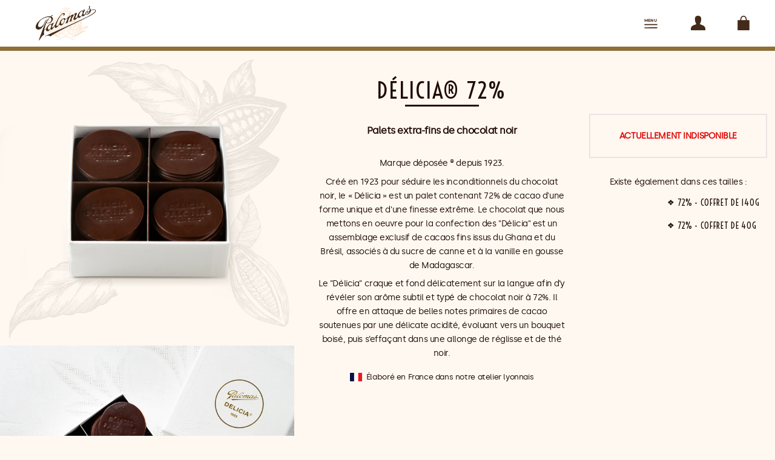

--- FILE ---
content_type: text/html; charset=UTF-8
request_url: https://www.palomas1917.com/fr/produits/palomas/delicia-72-coffret-250g
body_size: 8060
content:
<!doctype html>
 <html lang='fr' prefix='og: http://ogp.me/ns#' xmlns='http://www.w3.org/1999/xhtml'>
 <head>
 <title>Palomas - Délicia® 72% Coffret de 250g</title>
 <meta charset='UTF-8'>
 <meta http-equiv='X-UA-Compatible' content='IE=edge,chrome=1'>
 <meta name='viewport' content='width=device-width, initial-scale=1, maximum-scale=1, minimum-scale=1'>
 <meta name='description' content='Palets extra-fins de chocolat noir. Marque déposée ® depuis 1923.§§§§§§Créé en 1923 pour '>
 <meta name='keywords' content='Palomas, Delicia®, Délicia®, '>
 <meta name='robots' content='index,follow'>
 <meta name='apple-mobile-web-app-capable' content='yes'>
 
 <link rel='canonical' href='https://www.palomas1917.com/fr/produits/palomas/delicia-72-coffret-250g' />
 
 <link rel='alternate' hreflang='fr' href='https://www.palomas1917.com/fr/produits/palomas/delicia-72-coffret-250g' />
 
 <link rel='alternate' hreflang='en' href='https://www.palomas1917.com/en/products/palomas/delicia-72-box-250g' />
 
 <link rel='alternate' hreflang='ja' href='https://www.palomas1917.com/ja/products/palomas/delicia-72-box-250g' />
 
 <link rel='icon' type='image/svg+xml' href='/favicon.svg'>
 <link rel='icon' type='image/png' href='/favicon.png'>
 <link rel='apple-touch-icon' href='/favicon.png'>
 
 <link rel="preconnect" href="https://fonts.googleapis.com">
 <link rel="preconnect" href="https://fonts.gstatic.com" crossorigin>
 <link href="https://fonts.googleapis.com/css2?family=Voltaire&display=swap" rel="stylesheet">
 
 <link rel='stylesheet' href='/_stylesheets/main-251110.css' />
 
 <link rel='stylesheet' href='/_stylesheets/product-230120.css' />
 <style> 
nav.mMain { background-image: url('/_images/icons/menu-black-240617.svg'); }
nav.mUser { background-image: url('/_images/icons/user-black-240617.svg'); }
nav.mBag { background-image: url('/_images/icons/bag-black-240617.svg'); }    
p.pWarnContent { color: red; }      
@media screen and (max-width: 767px) { footer { background-image: url('/_images/decorations/footer-fourviere-200718-0768.jpg'); } } 
@media screen and (min-width: 768px) and (max-width: 1279px) { footer { background-image: url('/_images/decorations/footer-fourviere-200718-1024.jpg'); } } 
@media screen and (min-width: 1280px) { footer { background-image: url('/_images/decorations/footer-fourviere-200718-1920.jpg'); } }  </style><meta prefix="og: http://ogp.me/ns#" property="og:title" content="Palomas - Délicia® 72% Coffret de 250g" /><meta prefix="og: http://ogp.me/ns#" property="og:type" content="website" /><meta prefix="og: http://ogp.me/ns#" property="og:url" content="https://www.palomas1917.com/fr/produits/palomas/delicia-72-coffret-250g" /><meta prefix="og: http://ogp.me/ns#" property="og:image" content="https://www.palomas1917.com/_images" /><meta prefix="og: http://ogp.me/ns#" property="og:description" content="Palets extra-fins de chocolat noir. Marque déposée ® depuis 1923.§§§§§§Créé en 1923 pour " /><meta prefix="og: http://ogp.me/ns#" property="og:site_name" content="Palomas" /><meta name="author" content="Palomas" /><meta name="twitter:card" content="summary_large_image"><script src='https://ajax.googleapis.com/ajax/libs/jquery/3.7.0/jquery.min.js'></script>
 <script>
 var _mtm = window._mtm = window._mtm || [];
 _mtm.push({'mtm.startTime': (new Date().getTime()), 'event': 'mtm.Start'});
 var d=document, g=d.createElement('script'), s=d.getElementsByTagName('script')[0];
 g.async=true; g.src='https://matomo.chugu.dev/js/container_T7etwdZH.js'; s.parentNode.insertBefore(g,s);
 </script>
 </head><body><header id="c2"><div id="c3" class="mLogo"><a id="c4" class="mLogo" href="/fr/home" title="Palomas"><img id="c5" class="mLogo" src="https://www.palomas1917.com/_images/logos/logo-brown-200903.svg" alt="Palomas"></a></div><nav id="c6" class="mMain"><div id="c7" class="mDrop mHide"><a id="c8" class="mMain mSel" href="/fr/cadeaux/nouvel-an" title="Sélection Chocolat pour le Nouvel An">Offrir pour 2026</a><a id="c9" class="mMain " href="/fr/catalogues/specialites-palets-fourviere" title="Les Palets de Fourvière, notre Spécialité">Palets de Fourvière®</a><a id="c10" class="mMain " href="/fr/catalogues/specialites-delicia" title="Les Palets Délicia, notre Spécialité">Délicia®</a><a id="c11" class="mMain " href="/fr/catalogues/assortiments" title="Les Assortiments de Chocolat">Coffrets de Chocolats</a><a id="c12" class="mMain " href="/fr/catalogues/chocolats" title=" Les Tablettes & Gourmandises Chocolats">Tablettes & Gourmandises</a><a id="c13" class="mMain " href="/fr/catalogues/confiseries" title="Les Confiseries & Confitures">Confiseries</a><a id="c14" class="mMain " href="/fr/catalogues/patisseries" title="Les Pâtisseries">Pâtisseries</a><a id="c15" class="mMain mSel" href="/fr/catalogues/cadeaux" title="Les Coffrets Cadeaux">Cadeaux</a><div id="c16" class="mEdito"><a id="c17" class="mMain " href="/fr/depuis1917" title="Histoire du Chocolatier Palomas à Lyon depuis 1917">Maison Palomas</a><button type='button' id="c18" class=" mMain" onclick=" CgAction('/fr/services/contact', this);">Contactez nous</button></div></div></nav><nav id="c19" class="mUser"><div id="c20" class="mSub mDrop mHide"><button type='button' id="c21" class=" mMain" onclick=" CgAction('/fr/client/acceder', this);">Accéder à votre Compte</button><button type='button' id="c22" class=" mMain" onclick=" CgAction('/fr/client/creer', this);">Créer votre Compte</button><div id="c23" class="mEdito"><button type='button' id="c24" class=" mMain" onclick=" CgAction('/fr/services/contact', this);">Contactez nous</button><a id="c25" class="mLink mLang" href="/en/products/palomas/delicia-72-box-250g" title="Switch to English">English</a><a id="c26" class="mLink mLang" href="/ja/products/palomas/delicia-72-box-250g" title="日本語に切り替える">日本語</a></div></div></nav><nav id="c27" class="mBag"><div id="c28" class="mSub mDrop mHide"><div id="c29"><div id="c30" class="mMiniBagPH"></div><div id="c32" class="mFooter"><div class="mElmInfos"></div><div class="mElmNav"><ul class="mButton"><li id="c31li"><button id="c31" class="Submit mCTA " onclick="CgActionClose(); location.href='/fr/checkout/bag';" form="c29" type="submit" value="Submit">Votre Panier<div class="mSpinner"><div></div><div></div><div></div><div></div></div></button></li></ul></div></div></div><p id="c33"></p><p id="c34" class="mSwitchCountry">Pays de livraison: <img src='/_images/flags/fr.svg' alt='France'> France</p><div id="c35" class="mEdito"><button type='button' id="c36" class=" mMain" onclick=" CgAction('/fr/checkout/switch-country', this);">Changer le pays</button></div></div></nav></header>
 <svg height="0" width="0" style="display: block; border: 0; margin: 0; padding: 0;" xmlns="https://www.w3.org/2000/svg" xmlns:xlink="https://www.w3.org/1999/xlink">
 <defs>
 <filter id="mBkgHi" color-interpolation-filters="sRGB">
 <feColorMatrix
 type="matrix"
 values="
 0.98823 0.00000 0.00000 0 0
 0.00000 0.97254 0.00000 0 0
 0.00000 0.00000 0.96470 0 0
 0.00000 0.00000 0.00000 1 0
 "/>
 </filter>
 <filter id="mBkgLo" color-interpolation-filters="sRGB">
 <feColorMatrix
 type="matrix"
 values="
 1.00000 0.00000 0.00000 0 0
 0.00000 1.00000 0.00000 0 0
 0.00000 0.00000 1.00000 0 0
 0.00000 0.00000 0.00000 1 0
 "/>
 </filter>
 <filter id="mBkgDa" color-interpolation-filters="sRGB">
 <feColorMatrix
 type="matrix"
 values="
 0.90980 0.00000 0.00000 0 0
 0.00000 0.89411 0.00000 0 0
 0.00000 0.00000 0.88627 0 0
 0.00000 0.00000 0.00000 1 0
 "/>
 </filter>
 </defs>
 </svg>
 <main id="c57" class="mNoHero"><section id="c58" class="pImages pS"><div id="c62" class="mPane"><figure id="c63" class="p0"><picture class="p0"><source srcset="https://www.palomas1917.com/_images/products/palomas/specialites/delicia/verylarge/palet-chocolat-delicia-moyen-201011.png" media="(min-width: 1280px)"><source srcset="https://www.palomas1917.com/_images/products/palomas/specialites/delicia/verylarge/palet-chocolat-delicia-moyen-201011.png" media="(min-width: 768px) and (max-width: 1279px)"><source srcset="https://www.palomas1917.com/_images/products/palomas/specialites/delicia/large/palet-chocolat-delicia-moyen-201011.png" media="(min-width: 0px) and (max-width: 767px)"><img src="https://www.palomas1917.com/_images/products/palomas/specialites/delicia/img/palet-chocolat-delicia-moyen-201011.png" alt="Délicia® 72% Coffret de 250g" title="Délicia® 72% Coffret de 250g"></picture></figure><img id="c64" class="pUnder" src="https://www.palomas1917.com/_images/products/palomas/under/square-02-cacao.svg" alt="Délicia® 72% Coffret de 250g"><figure id="c65" class="mPane p1"><picture class="mPane p1"><source srcset="https://www.palomas1917.com/_images/products/palomas/specialites/delicia/verylarge/palet-chocolat-delicia-cafe-201011.jpg" media="(min-width: 1280px)"><source srcset="https://www.palomas1917.com/_images/products/palomas/specialites/delicia/verylarge/palet-chocolat-delicia-cafe-201011.jpg" media="(min-width: 768px) and (max-width: 1279px)"><source srcset="https://www.palomas1917.com/_images/products/palomas/specialites/delicia/large/palet-chocolat-delicia-cafe-201011.jpg" media="(min-width: 0px) and (max-width: 767px)"><img src="https://www.palomas1917.com/_images/products/palomas/specialites/delicia/img/palet-chocolat-delicia-cafe-201011.jpg" alt="Délicia® 72% Coffret de 250g" title="Délicia® 72% Coffret de 250g"></picture></figure><figure id="c66" class="mPane p2"><picture class="mPane p2"><source srcset="https://www.palomas1917.com/_images/products/palomas/specialites/delicia/verylarge/palet-chocolat-delicia-stacked-241020.jpg" media="(min-width: 1280px)"><source srcset="https://www.palomas1917.com/_images/products/palomas/specialites/delicia/verylarge/palet-chocolat-delicia-stacked-241020.jpg" media="(min-width: 768px) and (max-width: 1279px)"><source srcset="https://www.palomas1917.com/_images/products/palomas/specialites/delicia/large/palet-chocolat-delicia-stacked-241020.jpg" media="(min-width: 0px) and (max-width: 767px)"><img src="https://www.palomas1917.com/_images/products/palomas/specialites/delicia/img/palet-chocolat-delicia-stacked-241020.jpg" alt="Délicia® 72% Coffret de 250g" title="Délicia® 72% Coffret de 250g"></picture></figure><figure id="c67" class="mPane p3"><picture class="mPane p3"><source srcset="https://www.palomas1917.com/_images/products/palomas/specialites/delicia/verylarge/palet-chocolat-delicia-coffret-201011.png" media="(min-width: 1280px)"><source srcset="https://www.palomas1917.com/_images/products/palomas/specialites/delicia/verylarge/palet-chocolat-delicia-coffret-201011.png" media="(min-width: 768px) and (max-width: 1279px)"><source srcset="https://www.palomas1917.com/_images/products/palomas/specialites/delicia/large/palet-chocolat-delicia-coffret-201011.png" media="(min-width: 0px) and (max-width: 767px)"><img src="https://www.palomas1917.com/_images/products/palomas/specialites/delicia/img/palet-chocolat-delicia-coffret-201011.png" alt="Délicia® 72% Coffret de 250g" title="Délicia® 72% Coffret de 250g"></picture></figure></div><div id="c68" class="pDots"><div id="c69" class="pDot p1 pOn"></div><div id="c70" class="pDot p2 pOff"></div><div id="c71" class="pDot p3 pOff"></div><div id="c72" class="pDot p4 pOff"></div></div></section><section id="c59" class="pKeyInfos"><div id="c60" class="pDescs"><h1 id="c73">Délicia® 72%</h1><p id="c74" class="pOneLiner">Palets extra-fins de chocolat noir</p><p id="c75">Marque déposée ® depuis 1923.</p><p id="c76"></p><p id="c77">Créé en 1923 pour séduire les inconditionnels du chocolat noir, le « Délicia » est un palet contenant 72% de cacao d&#039;une forme unique et d&#039;une finesse extrême. Le chocolat que nous mettons en oeuvre pour la confection des &quot;Délicia&quot; est un assemblage exclusif de cacaos fins issus du Ghana et du Brésil, associés à du sucre de canne et à la vanille en gousse de Madagascar.</p><p id="c78"></p><p id="c79">Le &quot;Délicia&quot; craque et fond délicatement sur la langue afin d’y révéler son arôme subtil et typé de chocolat noir à 72%. Il offre en attaque de belles notes primaires de cacao soutenues par une délicate acidité, évoluant vers un bouquet boisé, puis s’effaçant dans une allonge de réglisse et de thé noir.</p><div id="c80" class="pMadeIn"><img id="c81" src="https://www.palomas1917.com/_images/flags/fr.svg" alt="France"><p id="c82">Élaboré en France dans notre atelier lyonnais</p></div><div id="c83" class="pTags"></div></div><div id="c61" class="pCommerce"><div id="c84" class="pBuy"><div id="c85" class="Unavailable mSmallSeparatorBefore"><p id="c86">Actuellement indisponible</p></div><div id="c87" class="pSwitch"></div></div><div id="c88" class="pChoices"><p id="c89">Existe également dans ces tailles :</p><div id="c91" class="mFooter"><div class="mElmInfos"></div><div class="mElmNav"><ul class="mLink"><li id="c90li"><a id="c90" class=" " href="/fr/produits/palomas/delicia-72-coffret-140g" title="Délicia® 72% Coffret de 140g">72% - Coffret de 140g</a></li><li id="c92li"><a id="c92" class=" " href="/fr/produits/palomas/delicia-72-coffret-40g" title="Délicia® 72% Coffret de 40g">72% - Coffret de 40g</a></li></ul></div></div></div></div><section id="c93" class="mTags pTags"><a id="c94" class="mTag mBrown" href="/fr/selections/sans-huile-palme" title="Chocolats & Gourmandises sans Huile de Palme">Sans Huile de Palme</a><a id="c95" class="mTag mBrown" href="/fr/selections/sans-lait" title="Chocolats & Gourmandises sans Lait">Sans Lait</a><a id="c96" class="mTag mBrown" href="/fr/selections/sans-gluten" title="Chocolats & Gourmandises sans Gluten">Sans Gluten</a><a id="c97" class="mTag mBrown" href="/fr/selections/sans-alcool" title="Chocolats & Gourmandises sans Alcool">Sans Alcool</a></section><div id="c98" class="pWord"><h3 id="c99" class="mLeft">Le Mot de Dominique Clerc</h3><p id="c100" class="pTxt">Les « Délicia » sont de formidables chocolats d&#039;une simplicité confondante mais pourtant d&#039;une grande sophistication. A notre connaissance, les « Délicia » n&#039;ont aucun équivalent. Chaque &quot;Délicia&quot; est façonné manuellement, comme à l&#039;époque de sa création par Monsieur Palomas, pour lui donner une forme unique extra plate dont la finesse magnifie en bouche le goût du cacao d’origine. Leur fabrication réclame une attention de tous les instants. Le plaisir de partager les friandises Palomas® se transmet de génération en génération tel un secret bien gardé. Le &quot;Délicia&quot; n&#039;échappe pas à la règle car nos clients les plus fidèles se le sont approprié en allant jusqu&#039;à le renommer &quot;l&#039;hostie du diable&quot;.</p><div id="c101" class="pSign"><p id="c102">Dominique Clerc<br>Maitre Chocolatier Palomas</p><img id="c103" src="https://www.palomas1917.com/_images/editos/portrait-palomas-190801.jpg" alt="Dominique Clerc, Maître Chocolatier Palomas"></div></div><hr id="c104" class="mSeparator "><div id="c105" class="pOtherInfos mPane"><div id="c106" class="mSnippet"><h3 id="c107" class="mLeft">Conseil de dégustation</h3><p id="c108">L&#039;extrême finesse des palets au chocolat Délicia prend tout son sens dès la dégustation. La première sensation est le craquement du chocolat puis, instantanément, le palet fondant recouvre la voûte buccale et la langue. La perception des arômes et des saveurs s&#039;en trouve renforcée.<br><br> Les Délicias se dégustent à tout moment de la journée, accompagnés d&#039;un café, d&#039;un thé ou d&#039;un verre de Madère ou de Porto.</p></div><div id="c109" class="mSnippet"><h3 id="c110" class="mLeft">Ingrédients</h3><p id="c111">Cacaos 72% min., sucre de canne, vanille en gousse.</p></div><div id="c112" class="mSnippet"><h3 id="c113" class="mLeft">Allergènes</h3><p id="c114">Présence possible de fruits à coque, lait, farine.</p><div id="c115" class="pTags"><a id="c116" class="pTag pGreen" href="/fr/selections/sans-gluten" title="Chocolats & Gourmandises sans Gluten">Sans Gluten</a><a id="c117" class="pTag pGreen" href="/fr/selections/sans-oeuf" title="Chocolats & Gourmandises sans Oeufs">Sans Oeufs</a><a id="c118" class="pTag pGreen" href="/fr/selections/sans-arachide" title="Chocolats & Gourmandises sans Arachides">Sans Arachides</a><a id="c119" class="pTag pGreen" href="/fr/selections/sans-soja" title="Chocolats & Gourmandises sans Soja">Sans Soja</a><a id="c120" class="pTag pGreen" href="/fr/selections/sans-lait" title="Chocolats & Gourmandises sans Lait">Sans Lait</a><a id="c121" class="pTag pGreen" href="/fr/selections/sans-fruit-coque" title="Chocolats & Gourmandises sans Fruits à Coques">Sans Fruits à Coques</a><a id="c122" class="pTag pGreen" href="/fr/selections/sans-sesame" title="Chocolats & Gourmandises sans Sésame">Sans Sésame</a><a id="c123" class="pTag pGreen" href="/fr/selections/sans-sulfite" title="Chocolats & Gourmandises sans Sulfites">Sans Sulfites</a></div></div><div id="c124" class="mSnippet"><h3 id="c125" class="mLeft">Conservation</h3><p id="c126">Avant l&#039;ouverture de l&#039;emballage, vous pouvez conserver les &quot;Délicia&quot; 6 mois à une température inférieure à 20°C . Après ouverture de l&#039;emballage, les &quot;Délicia&quot; se consomment sous 3 semaines et se conservent à une température inférieure à 24°C, à l&#039;abri de l&#039;humidité et des odeurs.</p></div></div></section><p id="c127" class="pLegal">110x40x110mm - 250g - 164.00 €/kg - Référence: PLMAS-01518 - Pour les produits comportant plusieurs parfums, un parfum peut exceptionnellement être remplacé par un autre en fonction des imprévus de production et/ou des saisons. Photos non contractuelles. Suggestion de présentation.</p></main><aside id="c128" class="mRecently mBkgDa mNone"></aside><div id="c129" class=" mContentEnd"><img id="c130" src="https://www.palomas1917.com/_images/logos/logo-blason-since-241020.svg" alt="Haute Chocolaterie française depuis 1917"></div><section id="c131" class="mNewsletter "><h2 id="c132" class="mWhite">Votre fidélité récompensée</h2><p id="c133"> - Soyez récompensé lors de vos achats en ligne et en boutique</p><p id="c134"> - Réservez vos pâtisseries pour retrait en boutique</p><p id="c135"> - Soyez les premiers à découvrir nos nouveaux Chocolats & Confiseries.</p><p id="c136"> - Passez commandes en ligne rapidement </p><button type='button' id="c137" class=" mCTA mSolidWhite" onclick=" CgAction('/fr/client/creer', this);">Créer votre Compte</button></section><section id="c138" class=" mEntries"><div id="c139" class="mSeparator"></div><h2 id="c140">À Découvrir</h2><p id="c141">Lorem ipsum dolor sit amet, consectetur adipiscing elit, sed do eiusmod tempor incididunt ut labore et dolore magna aliqua.</p><div id="c142" class="mEntry "><a id="c143" href="/fr/depuis1917/histoire" title="En savoir plus sur l'histoire de la Maison Palomas"><figure id="c144"><picture><source srcset="https://www.palomas1917.com/_images/entries/desktop/histoire-241021.jpg" media="(min-width: 1280px)"><source srcset="https://www.palomas1917.com/_images/entries/laptop/histoire-241021.jpg" media="(min-width: 1024px) and (max-width: 1279px)"><source srcset="https://www.palomas1917.com/_images/entries/tablet/histoire-241021.jpg" media="(min-width: 768px) and (max-width: 1023px)"><source srcset="https://www.palomas1917.com/_images/entries/phone/histoire-241021.jpg" media="(min-width: 0px) and (max-width: 767px)"><img src="https://www.palomas1917.com/_images/entries/img/histoire-241021.jpg" alt="En savoir plus sur l'histoire de la Maison Palomas" title="En savoir plus sur l'histoire de la Maison Palomas"></picture></figure></a><div id="c145"><h3 id="c146">Notre Histoire</h3><p id="c147">L'Histoire d'une Chocolaterie centenaire créée en 1917</p><div id="c149" class="mFooter"><div class="mElmInfos"></div><div class="mElmNav"><ul class="mLink"><li id="c148li"><a id="c148" class=" " href="/fr/depuis1917/histoire" title="En savoir plus sur l'histoire de la Maison Palomas">En savoir plus</a></li></ul></div></div></div></div><div id="c150" class="mEntry "><a id="c151" href="/fr/nouveau/delicia-quadriphonie" title="En savoir plus sur la Célébration des 100 ans du Delicia"><figure id="c152"><picture><source srcset="https://www.palomas1917.com/_images/entries/desktop/delicia-241021.jpg" media="(min-width: 1280px)"><source srcset="https://www.palomas1917.com/_images/entries/laptop/delicia-241021.jpg" media="(min-width: 1024px) and (max-width: 1279px)"><source srcset="https://www.palomas1917.com/_images/entries/tablet/delicia-241021.jpg" media="(min-width: 768px) and (max-width: 1023px)"><source srcset="https://www.palomas1917.com/_images/entries/phone/delicia-241021.jpg" media="(min-width: 0px) and (max-width: 767px)"><img src="https://www.palomas1917.com/_images/entries/img/delicia-241021.jpg" alt="En savoir plus sur la Célébration des 100 ans du Delicia" title="En savoir plus sur la Célébration des 100 ans du Delicia"></picture></figure></a><div id="c153"><h3 id="c154">Delicia Quadriphonie</h3><p id="c155">Célébration des 100 ans du Delicia®, un Palet extra-fin de chocolat décliné en 4 variations.</p><div id="c157" class="mFooter"><div class="mElmInfos"></div><div class="mElmNav"><ul class="mLink"><li id="c156li"><a id="c156" class=" " href="/fr/nouveau/delicia-quadriphonie" title="En savoir plus sur la Célébration des 100 ans du Delicia">En savoir plus</a></li></ul></div></div></div></div><div id="c158" class="mEntry "><a id="c159" href="/fr/catalogues/confiseries" title="Acheter maintenant toutes les Confiseries Palomas"><figure id="c160"><picture><source srcset="https://www.palomas1917.com/_images/entries/desktop/confiseries-241020.jpg" media="(min-width: 1280px)"><source srcset="https://www.palomas1917.com/_images/entries/laptop/confiseries-241020.jpg" media="(min-width: 1024px) and (max-width: 1279px)"><source srcset="https://www.palomas1917.com/_images/entries/tablet/confiseries-241020.jpg" media="(min-width: 768px) and (max-width: 1023px)"><source srcset="https://www.palomas1917.com/_images/entries/phone/confiseries-241020.jpg" media="(min-width: 0px) and (max-width: 767px)"><img src="https://www.palomas1917.com/_images/entries/img/confiseries-241020.jpg" alt="Acheter maintenant toutes les Confiseries Palomas" title="Acheter maintenant toutes les Confiseries Palomas"></picture></figure></a><div id="c161"><h3 id="c162">Confiseries</h3><p id="c163">Achetez en ligne toutes les Confiseries Palomas.</p><div id="c165" class="mFooter"><div class="mElmInfos"></div><div class="mElmNav"><ul class="mLink"><li id="c164li"><a id="c164" class=" " href="/fr/catalogues/confiseries" title="Acheter maintenant toutes les Confiseries Palomas">Acheter</a></li></ul></div></div></div></div><div id="c166" class="mEntry "><a id="c167" href="/fr/catalogues/cadeaux" title="Acheter en ligne la collection de cadeaux Palomas"><figure id="c168"><picture><source srcset="https://www.palomas1917.com/_images/entries/desktop/cadeaux-241020.jpg" media="(min-width: 1280px)"><source srcset="https://www.palomas1917.com/_images/entries/laptop/cadeaux-241020.jpg" media="(min-width: 1024px) and (max-width: 1279px)"><source srcset="https://www.palomas1917.com/_images/entries/tablet/cadeaux-241020.jpg" media="(min-width: 768px) and (max-width: 1023px)"><source srcset="https://www.palomas1917.com/_images/entries/phone/cadeaux-241020.jpg" media="(min-width: 0px) and (max-width: 767px)"><img src="https://www.palomas1917.com/_images/entries/img/cadeaux-241020.jpg" alt="Acheter en ligne la collection de cadeaux Palomas" title="Acheter en ligne la collection de cadeaux Palomas"></picture></figure></a><div id="c169"><h3 id="c170">Cadeaux</h3><p id="c171">Achetez en ligne toutes nos idées cadeaux chocolats & confiseries.</p><div id="c173" class="mFooter"><div class="mElmInfos"></div><div class="mElmNav"><ul class="mLink"><li id="c172li"><a id="c172" class=" " href="/fr/catalogues/cadeaux" title="Acheter en ligne la collection de cadeaux Palomas">Acheter</a></li></ul></div></div></div></div></section><footer id="c37"><div id="c38" class="mContact"><div id="c40" class="mFooter"><div class="mElmInfos"></div><div class="mElmNav"><ul class="mAction"><li id="c39li">
 <button id="c39" class=" " onclick=" CgAction('/fr/services/contact', this);" type="button">Contactez nous</button>
 </li></ul></div></div></div><nav id="c41"><a id="c42" href="/fr/boutiques/france-lyon-chambonnet" title="Boutique Rue du Colonel Chambonnet - Lyon">Boutique Bellecour</a><a id="c43" href="/fr/boutiques/france-lyon-brotteaux" title="Boutique Cours Vitton - Lyon">Boutique Brotteaux</a><a id="c44" href="/fr/services/clients" title="Service Client & Questions Fréquentes">Questions Fréquentes</a><a id="c45" href="/fr/services/legal" title="Informations légales, conditions générales de vente, crédits, politique de confidentialité">Mentions légales</a></nav><div id="c46" class="mSocial"><a id="c47" class=" External" href="https://www.facebook.com/palomas1917" title="Page officielle du Chocolatier Palomas sur Facebook" target="_blank" rel="noopener"><img id="c48" src="https://www.palomas1917.com/_images/logos/social-brown-facebook.svg" alt="Page officielle du Chocolatier Palomas sur Facebook"></a><a id="c49" class=" External" href="https://www.instagram.com/palomas1917" title="Page officielle du Chocolatier Palomas sur Instagram" target="_blank" rel="noopener"><img id="c50" src="https://www.palomas1917.com/_images/logos/social-brown-instagram.svg" alt="Page officielle du Chocolatier Palomas sur Instagram"></a><a id="c51" class=" External" href="https://www.pinterest.com/palomas1917" title="Page officielle du Chocolatier Palomas sur Pinterest" target="_blank" rel="noopener"><img id="c52" src="https://www.palomas1917.com/_images/logos/social-brown-pinterest.svg" alt="Page officielle du Chocolatier Palomas sur Pinterest"></a><a id="c53" class=" External" href="https://www.linkedin.com/company/palomas1917" title="Page officielle du Chocolatier Palomas sur LinkedIn" target="_blank" rel="noopener"><img id="c54" src="https://www.palomas1917.com/_images/logos/social-brown-linkedin.svg" alt="Page officielle du Chocolatier Palomas sur LinkedIn"></a></div><p id="c55" class="mChugu">© Palomas 2026 ⬩ Créé en France par <a href="https://www.naestr.fr/" target="_blank" title="Conseil stratégique, opérationel et développement Digital">Naestr</a> avec les technologies <a href="https://www.shugu.com/" target="_blank" title="Plateformes technologiques eCommerce sur-mesure">Shugu</a>.</p></footer>
 <script type="application/ld+json">
 {
 "@context": "http://schema.org",
 "@type": "WebSite",
 "name": "Palomas",
 "url": "https://www.palomas1917.com"
 }
 </script>
 <script type="application/ld+json">
 {
 "@context": "http://schema.org",
 "@type": "Organization",
 "name": "Palomas",
 "url": "https://www.palomas1917.com",
 "logo": "https://www.palomas1917.com/_images/logos/logo-palomas-onwhite-200905.jpg",
 "sameAs": [
 "https://www.facebook.com/palomas1917",
 "https://www.instagram.com/palomas1917"
 ]
 }
 </script>
 <script>
$.get('/fr/checkout/mini-bag', function (data) { $('div.mMiniBagPH').html(data); } );

 $(window).on("load", function() {
 $("header nav div.mDrop").removeClass("mShow").toggleClass("mHide", true);
 $("header nav").not($("header nav div.mDrop")).on("click mouseenter",function(event){
 $("header nav div.mDrop").not($(this).children("header nav div.mDrop")).removeClass("mShow").toggleClass("mHide",true);
 $(this).children("header nav div.mDrop").toggleClass("mShow mHide");
 event.stopPropagation();
 });
 });
 

 $('section.pImages div.mPane').scroll(function() {
 imgwidth = $('section.pImages div.mPane').get(0).scrollWidth / 4;
 curimg = Math.round($('section.pImages div.mPane').scrollLeft() / imgwidth) + 1;
 $('section.pImages div.pDot').removeClass('pOn').addClass('pOff');
 $('section.pImages div.pDot.p'+curimg).removeClass('pOff').addClass('pOn');
 });
 

 var CgActionBodyScroll = 0;
 function CgRemoveUrlParam(theParam, theUrl) {
 var rtn = theUrl.split('?')[0], param, params_arr = [], queryString = (theUrl.indexOf('?') !== -1) ? theUrl.split('?')[1] : '';
 if (queryString !== '') {
 params_arr = queryString.split('&');
 for (var i = params_arr.length - 1; i >= 0; i -= 1) {
  param = params_arr[i].split('=')[0];
  if (param === theParam) {
  params_arr.splice(i, 1);
  }
 }
 if (params_arr.length) rtn = rtn + '?' + params_arr.join('&');
 }
 return rtn;
 }
 function CgActionSubmit(e, a, i)
 {
 e.preventDefault(); e.stopPropagation();
 $('form.mAction button.mSubmit').prop('disabled', true).addClass('mClicked');
 var posting = $.post(a, $('#'+i).serialize());
 posting.fail(function (jqXHR, status, error) { alert(jqXHR.responseText+'***'+status+'***'+error); } );
 posting.done( function(data) {
 if (data=='') { location.href=CgRemoveUrlParam('AutoOpen', location.href); return; }
 if (data.charAt(0)=='/') { location.href='/fr'+data; return; }
 if (data.substring(1,9).toLowerCase()=='!doctype') { location.href='/'; return; }
 
 $('aside.mAction').remove();
 $('body').append('<aside class="mAction mB"></aside>');
 $('body').append(data);
 $('aside.mAction.mA').animate().addClass('mShow');
 });
 return false;
 }
 function CgAction(aUrl, aL) {
 if (aL === undefined) { } else { aL.classList.add('mActive'); }
 $('aside.mAction').remove();
 $.get(aUrl, function (data) {
 if (data=='') { location.href=CgRemoveUrlParam('AutoOpen', location.href); return; }
 if (data.charAt(0)=='/') { location.href='/fr'+data; return; }
 if (data.substring(1,9).toLowerCase()=='!doctype') { location.href='/fr'; return; }
 
 CgActionBodyScroll = window.scrollY;
 document.body.style.position = 'fixed';
 document.body.style.top = '-'+CgActionBodyScroll+'px';
 
 $('body').append('<aside class="mAction mB"></aside>');
 $('body').append(data);
 $('aside.mAction.mA').animate().addClass('mShow');
 } );
 }
 function CgActionClose() {
 $('.mAction button.mActive').removeClass('mActive');
 $('aside.mAction').remove();
 document.body.style.position = '';
 document.body.style.top = '';
 window.scrollTo(0, CgActionBodyScroll);
 }
 $(document).on('keydown', function(e) { if (e.key == 'Escape') { e.preventDefault(); e.stopPropagation(); CgActionClose(); } });
 

 window.dataLayer.push({"product_id": "PLMAS-01518", "product_category": "Spécialités Delicia®"});
 </script><script type='application/ld+json'>
{
 "@context": "http://schema.org/",
 "@type": "Product",
 "image": "https://www.palomas1917.com/_images/products/palomas/specialites/delicia/img/palet-chocolat-delicia-moyen-201011.png",
 "brand": "Palomas",
 "name": "Délicia® 72% Coffret de 250g",
 "sku": "PLMAS-01518",
 "description": "Palets extra-fins de chocolat noir. Marque déposée ® depuis 1923.§§§§§§Créé en 1923 pour séduire les inconditionnels du chocolat noir, le « Délicia » est un palet contenant 72% de cacao d&#039;une forme unique et d&#039;une finesse extrême. Le chocolat que nous me",
 "offers": {
 "@type": "Offer",
 "url": "https://www.palomas1917.com/fr/produits/palomas/delicia-72-coffret-250g",
 "priceCurrency": "EUR",
 "price": "41.00",
 "priceValidUntil": "2026-01-27",
 "availability": "http://schema.org/OutOfStock",
 "itemCondition": "https://schema.org/NewCondition",
 "hasMerchantReturnPolicy" : {
 "@type": "MerchantReturnPolicy",
 "applicableCountry": "FR",
 "returnPolicyCategory": "https://schema.org/MerchantReturnNotPermitted"
 }
 }
 }</script></body></html>

--- FILE ---
content_type: text/html; charset=UTF-8
request_url: https://www.palomas1917.com/fr/checkout/mini-bag
body_size: 18
content:
<div id="c1"><p id="c2">Votre Panier est vide. <br>Ajoutez-y de délicieux Chocolats et Gourmandises ?</p></div>

--- FILE ---
content_type: text/css
request_url: https://www.palomas1917.com/_stylesheets/main-251110.css
body_size: 6739
content:

@font-face {
    font-family: 'SilkaBold';
    src: url('/_fonts/silka-bold-webfont.woff2') format('woff2'), url('/_fonts/silka-bold-webfont.woff') format('woff');
    font-weight: normal;
    font-style: normal;
}
@font-face {
    font-family: 'SilkaRegular';
    src: url('/_fonts/silka-regular-webfont.woff2') format('woff2'), url('/_fonts/silka-regular-webfont.woff') format('woff');
    font-weight: normal;
    font-style: normal;
}

* {
    margin: auto;
    padding: 0;
    border: 0;
    direction: ltr;
    font-family: SilkaRegular, sans-serif;
    font-weight: normal;
    font-size: 0.95rem;
    letter-spacing: -0.03em;
    text-rendering: optimizeLegibility;
    outline: none;
    box-sizing: border-box;
    color: rgb(31, 11, 3);
    -webkit-text-size-adjust: none;
    -ms-overflow-style: -ms-autohiding-scrollbar;
    -ms-overflow-style: none;  /* IE and Edge */
    scrollbar-width: none;  /* Firefox */
}
           
html {
    background-color: rgb(254,248,241);
}
a, a:active, button {
    text-decoration: none;
    background-color: transparent;
}
div.mElmNav { text-align: right; }
div.mElmNav ul.mAction, div.mElmNav ul.mLink { display: inline-block; text-align: left; position: relative;  }
div.mElmNav a, button { display: inline-block; position: relative; font-family: Voltaire, sans-serif; text-transform: uppercase; letter-spacing: 0.05em; }
button.mLink { position: relative; }
div.mElmNav li {  }
div.mElmNav ul li { position: relative; }
div.mElmNav ul.mAction li::before, div.mElmNav ul.mLink li::before, button.mLink::before { font-size: 0.9em; content: "❖"; position: relative; top: -0.02em; margin-right: 0.4em; }
button.mLink::before { margin-right: 0.5em; }
div.mElmNav a:hover, button.mLink:hover {  }
button.mSmall { font-size: 1em; }

a:hover, button:hover {
    text-decoration: underline;
    cursor: pointer;
}
div.mElmNav a, button { line-height: 2rem; min-height: 2rem; }
header nav a.mMain:hover, div.mElmNav a:hover, button:hover {
    text-decoration: none;
    background-image: linear-gradient(to right, rgb(31, 11, 3), rgb(31, 11, 3));
    background-position: 1rem 2rem;
    background-repeat: no-repeat;
    background-size: 5rem 1px;
}
button.mLink:hover, ul.mRadio li:hover { text-decoration: none; }

table {
    border-collapse: collapse;
    border-spacing: 0;
}
figure, picture, img {
    width: 100%;
    height: auto;
    margin: 0;
    vertical-align: top;
}
b { font-weight: bold; }
i { font-style: italic;  }
b > i, i > b { font-style: italic;  }
ul { list-style-type: none;}


/*
	BODY
*/

body {
    width: 100vw;
    min-height: 100vh;
    position: relative;
    text-align: left;
}


/*
	MAIN
*/

main {
    display: block;
    width: 100vw;
    min-height: 100vh;
    position: relative;
    text-align: center;
    padding-bottom: 2rem;
}
section {
    display: block;
    vertical-align: top;
}

main.mNoHero {  }

@media screen and (max-width: 767px) {
    main.mNoHero {
        background: linear-gradient(to bottom, white, white 17vw, rgb(142, 112, 56) 17vw, rgb(142, 112, 56) calc(17vw + 0.5rem), transparent calc(17vw + 0.5rem));
        padding-top: calc(17vw + 0.5rem);
    }
}
@media screen and (min-width: 768px) and (max-width: 1023px) {
    main.mNoHero {
        background: linear-gradient(to bottom, white, white 13vw, rgb(142, 112, 56) 13vw, rgb(142, 112, 56) calc(13vw + 0.5rem), transparent calc(13vw + 0.5rem));
        padding-top: calc(13vw + 0.5rem);
    }
}
@media screen and (min-width: 1024px) {
    main.mNoHero {
        background: linear-gradient(to bottom, white, white 6vw, rgb(142, 112, 56) 6vw, rgb(142, 112, 56) calc(6vw + 0.5rem), transparent calc(6vw + 0.5rem));
        padding-top: calc(6vw + 0.5rem);
    }
}


/*
	TITLES
*/


h1, h2, h3 {
    font-family: Voltaire, sans-serif;
    text-transform: uppercase;
    text-align: center;
    letter-spacing: 0.05em;
}
h1 {
    padding: 1.5rem 0;
    font-size: 2.5rem;
    line-height: 4rem;
    text-align: center;
    background-image: linear-gradient(to right, rgb(31, 11, 3), rgb(31, 11, 3));
    background-repeat: no-repeat;
    background-position: 50% 5rem;
    background-size: 8rem 3px;
}

h2 {
    padding: 1.25rem 0;
    font-size: 1.8rem;
    line-height: 3rem;
    background-image: linear-gradient(to right, rgb(31, 11, 3), rgb(31, 11, 3));
    background-repeat: no-repeat;
    background-position: 50% 4rem;
    background-size: 5rem 2px;
}
aside.mAction h2 {
    text-align: left; background-position: 0 4rem;
}
h2.mWhite { color: white; background-image: linear-gradient(to right, white, white); }

h3 {
    padding: 1rem 0;
    font-size: 1.2rem;
    line-height: 2rem;
    background-image: linear-gradient(to right, rgb(31, 11, 3), rgb(31, 11, 3));
    background-repeat: no-repeat;
    background-position: 50% 3rem;
    background-size: 3rem 1px;
}
h3.mLeft { text-align: left; background-position: 0 3rem; }
h3:nth-child(n+2), div.Desc h3 {
    margin-top: 1rem;
}
h4 {
    font-size: 1rem;
    font-weight: bold;
    padding: 2rem 0 0.5rem 0;
    text-align: center;
}
p {
    line-height: 1.618em;
}
p:nth-of-type(n+2) {
    margin-top: 0.5rem;
}



/*
    MENUS
*/


header { position: relative; }

header div.mLogo { position: fixed; top: 0; background-color: white; z-index: 10; }
header div.mLogo a {
    position: absolute; top: 50%; left: 50%; transform: translate(-50%, -50%); display: block; height: auto; border-width: 0;
    background-image: url("/_images/logos/logo-blason-sepia-200903.svg");
    background-position: center center;
    background-size: 80%;
    background-repeat: no-repeat;
}
header div.mLogo img { width: 100%; height: auto; }

header a.mMain, header button {
    position: relative;
    font-family: Voltaire, sans-serif; text-transform: uppercase; letter-spacing: 0.05em; font-size: 1.15em;
    border-bottom: solid 1px rgb(239, 235, 231);
}
header a.mMain:hover { text-decoration: none; }
header a.mMain.mSel, a.mMain.mSel b { color: red; }

header nav {
    position: fixed; display: inline-block; z-index: 10;
    background-color: white;
    background-repeat: no-repeat; background-position: center center;
}

header nav div.mDrop { z-index: 9; display: block; background-color: white; position: fixed; right: 0; padding: 1rem; text-align: left; box-shadow: -1rem 3rem 3rem 1rem rgba(0, 0, 0 ,0.1); }
header nav div.mDrop.mHide { display: none; }
header nav div.mDrop.mShow { transition: all 1s ease-in-out; }

header nav div.mDrop div.mEdito { background-color: rgb(239, 235, 231); padding-top: 0.5rem; margin-top: 1rem; }
header nav div.mDrop div.mEdito > a, header nav div.mDrop div.mEdito > button { border-bottom: solid 1px white; }

header nav a.mMain, header nav a.mLang, header nav button.mMain, header nav { display: block; width: 100%; line-height: 2.5rem; margin: 0 0 0.5rem 0; padding-left: 1rem; white-space: nowrap; text-align: left; }
header nav div.mDrop a.mMain br { display: none !important; }

header div.mNav nav a, header div.mNav nav button { color: white; font-weight: bold; font-size: 1.05em; letter-spacing: 0.02em; border-style: solid; }
header div.mNav nav a:hover, header div.mNav nav button:hover { text-decoration: none;  }
header div.mNav nav a.mSel { color: rgb(211, 218, 84); }
header div.mNav nav a.mSel:hover {  }

header div.mNav nav div.mDrop li { padding: 0.5rem; }

header div.mNav nav div.mSub button span { font-weight: normal; }
header div.mNav nav div.mSub a, header div.mNav nav div.mSub button > *, header div.mNav nav p { color: white; }

header nav.mBag div.mElmNav { text-align: center; }
header div.mNav nav.mBag div.mProduct { border-bottom: solid rgb(191, 191, 191) 1px; position: relative; min-height: calc(3rem + 7px); padding-top: 0.25rem; }
header div.mNav nav.mBag div.mProduct > * { display: inline-block; vertical-align: middle; }
header div.mNav nav.mBag div.mProduct a { margin: 0; font-size: 0.9em; white-space: normal; line-height: 1rem; }
header div.mNav nav.mBag div.mProduct a.pImg { position: absolute; left: 0; top: 3px; border-width: 0; }
header div.mNav nav.mBag div.mProduct img { width: 3rem; height: 3rem; }
header div.mNav nav.mBag div.mProduct a.pName { height: 3rem; padding-left: 3.5rem; color: white; }
header div.mNav nav.mBag div.mProduct a.pName > * { color: white; }

@media screen and (max-width: 767px) {
    header {  }
    header div.mLogo { left: 4vw; width: calc(17vw * 1.618); height: 17vw; }
    header div.mLogo a { width: 22vw; }
    header div.mDesk { display: none !important; }
    
    header nav { top: 2vw; width: 13vw; height: 13vw; background-size: 8vw 8vw; }
    header nav.mBag { right: 4vw; }
    header nav.mUser { right: 21vw; }
    header nav.mMain { right: 38vw; }
    
    header nav.mBag div.mDrop { padding-right: 0; }
    header nav.mBag div.mDrop div.mFooter { margin-right: 5vw; }
    header nav div.mDrop { top: 15vw; width: 100vw; }
    header nav div.mDrop a.mMain:nth-child(2)::before { width: 50vw; }
}
@media screen and (min-width: 768px) and (max-width: 1023px) {
    header {  }
    header div.mLogo { left: 6vw; width: 21vw; height: 13vw; }
    header div.mLogo a { width: 13vw; }
    header div.mDesk { display: none !important; }
    
    header nav { top: 3vw; width: 7vw; height: 7vw; background-size: 5vw 5vw; }
    header nav.mBag { right: 3vw; }
    header nav.mUser { right: 13vw; }
    header nav.mMain { right: 23vw; }
    
    header div.mDesk { display: none !important; }
    
    header nav div.mDrop { top: 10vw; width: 50vw; }
    header nav div.mDrop a.mMain:nth-child(2)::before { width: 30vw; }
}
@media screen and (min-width: 1024px) {
    header { text-align: center; }
    
    header div.mLogo { left: 2vw; width: 13vw; height: 6vw; }
    header div.mLogo a { width: 8vw; }
    
    header nav { top: 1vw; width: 4vw; height: 4vw; background-size: 2.5vw 2.5vw; }
    header nav.mBag { right: 2vw; }
    header nav.mUser { right: 8vw; }
    header nav.mMain { right: 14vw; }
    
    header div.mDesk { height: 8vw;}
    header div.mDesk a.mMain { display: inline-block; margin: 0 1rem; text-align: left; padding-top: 2vw; }
    header div.mDesk a.mMain:nth-child(2)::before { content: " "; width: 1px; background-color: black; height: 100%; position: absolute; top: 0; left: -1rem; }
    
    
    header nav div.mDrop { top: 5vw; width: 30rem; }
    header nav div.mDrop a.mMain:nth-child(2)::before { width: 24vw; }
    
    header div.mNav { right: 0; top: calc((8vw - 3.5rem) / 2); }
    header div.mNav div.mShop:after { font-size: 1.8rem; content: "•"; position: relative; top: 0.1em; }
    header div.mNav nav a.mMain { display: inline-block; vertical-align: middle; padding: 0.25rem 0; margin: 0.75rem; line-height: 1.5rem; }
    
    header div.mNav nav.mUser div.mDrop, header div.mNav nav.mBag div.mDrop { position: absolute; right: 0; top: 3rem; display: none; box-shadow: 0 0 10vh 1px rgba(0, 0, 0 ,0.2); }
    header div.mNav nav.mUser:hover div.mDrop, header div.mNav nav.mUser div.mDrop:hover, header div.mNav nav.mBag:hover div.mDrop, header div.mNav nav.mBag div.mDrop:hover { display: block; }
    
    header div.mNav nav div.mSub.mDrop { padding: 1rem; text-align: left; }
    header div.mNav nav div.mSub a, header div.mNav nav div.mSub button { display: inline-block; line-height: 2rem; margin: 0.5rem; margin-right: 10vw; white-space: nowrap; }
}



/*
	BUTTONS: CTAs
 */


a.mCTA, p.mCTA, button.mCTA {
    display: inline-block;
    font-family: Voltaire, sans-serif;
    letter-spacing: 0.05em;
    font-size: 0.95em;
    text-transform: uppercase;
    text-align: left;
    padding: 0.5rem 1rem;
    border: solid rgb(53, 22, 9) 1px;
    line-height: 2rem;
    color: rgb(53, 22, 9);
}
a.mCTA:before, p.mCTA:before, button.mCTA:before { content: ""; }
a.mCTA.mSmall, p.mCTA.mSmall, button.mCTA.mSmall { padding: 0 1rem; font-size: 0.8rem; line-height: 1rem; }

.mCTA.mWhite { border-color: white; background-color: transparent; color: white; }
.mCTA.mBlack { border-color: black; background-color: transparent; color: black; }
.mCTA.mSolidBrown { background-color: rgb(31, 11, 3); border-color: rgb(31, 11, 3); color: white; }
.mCTA.mSolidGreen { background-color: rgb(0, 95, 0); border-color: rgb(0, 95, 0); color: white; }
.mCTA.mSolidWhite { background-color: white; border-color: white; color: rgb(0, 95, 0); }
.mCTA.mSolidRed { background-color: rgb(191, 0, 0); border-color: rgb(191,0,0); color: white; }
.mCTA:hover, .mCTA:active {
    background-position: 1rem calc(100% - 2px - 0.5rem) ;
    background-size: calc(100% - 2rem) 2px;
    background-repeat: no-repeat;
    text-decoration: none;
}
.mCTA.mSmall:hover  { background-position: 1rem calc(100% - 2px - 0.25rem) ;}
.mCTA.mWhite:hover, .mCTA.mWhite:active, .mCTA.mSolidBrown:hover, .mCTA.mSolidBrown:active, .mCTA.mSolidRed:hover, .mCTA.mSolidRed:active, .mCTA.mSolidGreen:hover, .mCTA.mSolidGreen:active { background-image: linear-gradient(to right, white, white); }
.mCTA.mSolidWhite:hover { background-image: linear-gradient(to right, rgb(0, 95, 0), rgb(0, 95, 0)); }

@media screen and (max-width: 1023px) {
}
@media screen and (min-width: 1024px) and (max-width: 1279px) {
}
@media screen and (min-width: 1280px) {
}



/* LOGO */


figure.mHeadLogo { position: absolute; left: 50%; transform: translate(-50%, -50%);  }

@media screen and (max-width: 767px) {
    figure.mHeadLogo, img.mHeadLogo { width: 45vw; height: calc(45vw / 1.618); }
    figure.mHeadLogo { top: calc(100vw / 1.618 / 1.618 / 2); }
}
@media screen and (min-width: 768px) and (max-width: 1023px) {
    figure.mHeadLogo, img.mHeadLogo { width: 30vw; height: calc(30vw / 1.618 / 1.618); }
    figure.mHeadLogo { top: calc(100vw / 1.618 / 1.618 / 1.618 / 2); }
}
@media screen and (min-width: 1024px) {
    figure.mHeadLogo, img.mHeadLogo { width: 15vw; height: calc(15vw / 1.618 / 1.618); }
    figure.mHeadLogo { top: calc(100vw / 1.618 / 1.618 / 1.618 / 1.618 / 2); }
}





/*
	PRODUCT PANES
 */


.mBkgHi { background-color: rgb(252, 248, 243); }
.mBkgDa { background-color: rgb(232, 228, 226); }
.mBkgLo { background-color: rgb(239, 235, 231); }

.mBkgHi li.mPdtThumb { filter: url("#mBkgHi"); }
.mBkgLo li.mPdtThumb { filter: url("#mBkgLo"); }
.mBkgDa li.mPdtThumb { filter: url("#mBkgDa"); }



/*
	PRODUCT THUMBNAIL
 */

li.mPdtThumb
{
    position: relative;
    display: inline-block;
    vertical-align: top;
    text-align: left;
    white-space: normal;
    overflow: hidden;
}
li.mPdtThumb * { z-index: 3; position: relative; }
li.mPdtThumb > * { display: block; text-align: center; }
li.mPdtThumb > a.mImage { position: relative; }
li.mPdtThumb > a.mImage img {  }
li.mPdtThumb a.mName { display: block; padding: 0; margin: 0.5rem 0; line-height: 1rem; }
li.mPdtThumb a.mName h3 span { line-height: 1.2rem; font-family: SilkaRegular, sans-serif; font-size: 0.8rem; font-weight: normal; }
li.mPdtThumb > img.mUnder { position: absolute; top: 0; left: 0; z-index: 0; height: auto; }
li.mPdtThumb > img.mImgTag004 { position: absolute; z-index: 3; right: 1%;  height: 14%; width: auto; }

li.mPdtThumb > a.mName h3 {
    font-size: 1.1rem; line-height: 1rem; letter-spacing: 0.00em;
    overflow: hidden;
    padding: 0;
}
@media screen and (max-width: 413px) { li.mPdtThumb > a.mName { height: 3rem; } }
@media screen and (min-width: 414px) { li.mPdtThumb > a.mName { height: 2rem; } }
li.mPdtThumb > p.mOneLiner {
    font-size: 0.9rem;
    line-height: 0.9rem;
    height: 1.8rem;
    overflow: hidden;
    margin: 0.25rem 0;
    letter-spacing: -0.02em;
}
li.mPdtThumb > a img.XOld { filter : drop-shadow(3px 5px 5px rgba(0,0,0,0.2)); }
li.mPdtThumb > div > p { display: inline-block; vertical-align: middle; line-height: 1rem; margin: 0; }
li.mPdtThumb > div > p.mPackaging { font-size: 0.85em; letter-spacing: -0.02em; }
li.mPdtThumb div.mAction { text-align: center; vertical-align: middle; }
li.mPdtThumb > div > p.mPrice { font-size: 0.85em; font-weight: bold;  }
li.mPdtThumb > div > p.mPrice span { font-size: 0.8em; font-weight: bold;  }
li.mPdtThumb > div > p.mPrice::before {
    content: "-";
    margin: 0 0.25em;
    font-weight: normal;
}
li.mPdtThumb button.mCTA { display: block; margin: 0.5rem auto; }
li.mPdtThumb > p.mCTA img { display: none !important; }
li.mPdtThumb > p.mAvailable { display: block; margin: 0.5rem 0; color: rgb(159,0,0); text-transform: uppercase; font-size: 0.7rem; line-height: 0.9rem; padding: 0.618rem 0;  }

@media screen and (max-width: 767px)
{
    .mPane { position: relative; display: flex; flex-direction: row; flex-wrap: nowrap; align-items: stretch; overflow-x: auto; overflow-y: hidden; white-space: nowrap; scroll-snap-type: x mandatory; scroll-behavior: smooth; }
    .mPdtThumb .mPane { padding: 0 1vw; }
    .mPane > * { vertical-align: top; scroll-snap-align: none center; display: inline-block; white-space: normal; }
    li.mPdtThumb { flex: 0 0 75vw; margin: 1vw; }
    
    .mPane { -webkit-overflow-scrolling: touch; scrollbar-width: none; /* for Firefox */ -ms-overflow-style: none; /* for Internet Explorer, Edge */ }
    .mPane::-webkit-scrollbar { display: none; /* for Chrome, Safari, and Opera */ }

    li.mPdtThumb > a { width: 75vw; }
    li.mPdtThumb > a.mImage { height: 75vw; }
    li.mPdtThumb > img.mImgTag004 { top: calc(72vw - 15%); }
    li.mPdtThumb > div { }
}
@media screen and (min-width: 768px) and (max-width: 1279px)
{
    li.mPdtThumb { width: 23vw; margin: 1vw; }
    li.mPdtThumb > a { width: 23vw; }
    li.mPdtThumb > a.mImage { height: 23vw; }
    li.mPdtThumb > img.mImgTag004 { top: calc(23vw - 15%); }
    li.mPdtThumb > div {  }
}
@media screen and (min-width: 1280px)
{
    li.mPdtThumb { width: 20vw; margin: 0.5vw; height: auto; }
    li.mPdtThumb > a { width: 20vw; }
    li.mPdtThumb > a.mImage { height: 20vw; }
    li.mPdtThumb > img.mImgTag004 { top: calc(20vw - 15%); }
    li.mPdtThumb > div { }
}


/*
	RECENTLY VIEWED
 */

aside.mRecently { background-color: rgb(232, 228, 226); background-color: white; border-bottom: solid 0.5rem rgb(142, 112, 56);  text-align: center; }
aside.mRecently.mNone { display: none !important; }

@media screen and (max-width: 767px) {
    aside.mRecently > ul {
        position: relative;
        display: flex;
        flex-direction: row;
        flex-wrap: nowrap;
        align-items: stretch;
        overflow-x: auto;
        overflow-y: hidden;
        white-space: nowrap;
        scroll-snap-type: x mandatory;
        scroll-behavior: smooth;
        padding: 0 1vw;
    }

    aside.mRecently > ul {
        -webkit-overflow-scrolling: touch;
        scrollbar-width: none; /* for Firefox */
        -ms-overflow-style: none; /* for Internet Explorer, Edge */
    }

    aside.mRecently > ul::-webkit-scrollbar {
        display: none; /* for Chrome, Safari, and Opera */
    }

    aside.mRecently > ul > li {
        vertical-align: top;
        flex: 0 0 60vw;
        scroll-snap-align: none center;
        display: inline-block;
        margin: 1vw;
        white-space: normal;
    }
}

/*
	NAVIGATION GATES
*/

section.mGates {
    text-align: center;
}
div.mGate { display: inline-block; vertical-align: top; position: relative; margin-bottom: -3rem; }
div.mGate > * {
    display: inline-block;
    vertical-align: top;
    text-align: center;
}
div.mGate > a { display: block; }
div.mGate { }
div.mGate > div { position: relative; top: -4.25rem; background-color: white; width: 90%; padding: 0 1rem 1rem 1rem; }
div.mGate img { }
div.mGate p { margin-bottom: 0.5rem; }
div.mGate div.mFooter { margin-top: 0; }

@media screen and (max-width: 767px) {
    section.mGates { margin-top: 1rem; }
    div.mGate { width: 100vw; }
    div.mGate > a { height: calc(100vw * 1.618); }
}
@media screen and (min-width: 768px) and (max-width: 1023px) {
    section.mGates { margin-top: 1vw; }
    div.mGate { width: 32vw; margin: 0 0.5vw; }
    div.mGate > a { height: 32vw; }
}
@media screen and (min-width: 1024px) {
    section.mGates { margin-top: 1vw; }
    div.mGate { width: 32vw; margin: 0 0.5vw; }
    div.mGate > a { height: calc(32vw / 1.618); }
}

/*
	NAVIGATION ENTRIES
*/

section.mEntries {
    display: block;
    text-align: center;
    background-color: rgb(239, 235, 231);
    border-bottom: solid 0.5rem rgb(142, 112, 56);
}
section.mEntries > p { margin-bottom: 1rem; }
div.mEntry { display: inline-block; vertical-align: top; }
div.mEntry > * {
    display: inline-block;
    vertical-align: top;
    text-align: center;
}
div.mEntry > a { display: block; }
div.mEntry { }
div.mEntry > div {  }
div.mEntry h3 { }
div.mEntry img { }
div.mEntry p { font-size: 0.95em; }
div.mEntry div.mFooter { margin-top: 0; }

@media screen and (max-width: 767px) {
    section.mEntries { padding: 5vw; }
    section.mEntries > p { width: 88vw; }
    div.mEntry { margin-bottom: 5vw; width: 90vw; }
    div.mEntry > a { height: calc(89vw / 1.618); }
}
@media screen and (min-width: 768px) and (max-width: 1023px) {
    section.mEntries { padding: 2vw; }
    section.mEntries > p { width: 62vw; }
    div.mEntry { margin: 2vw; width: 44vw; }
    div.mEntry > a { height: calc(44vw / 1.618); }
}
@media screen and (min-width: 1024px) {
    section.mEntries { padding: 1vw; }
    section.mEntries > p { width: 38vw; }
    div.mEntry { margin: 1vw; width: 21vw; }
    div.mEntry > a { height: 13vw; }
}


/*
	FOOTER
 */

footer {
    background-color: white;
    background-repeat: no-repeat;
    text-align: center;
    padding-top: 10rem;
    background-size: 100vw auto; background-position: center top;
    margin-top: 5rem;
}

footer div.mContact div.mElmNav { text-align: center; margin-bottom: 2rem; }
footer div.mContact div.mElmNav li::before { display: none; }
footer div.mContact div.mElmNav button { color: white; }

footer nav { padding: 1rem 0; text-align: center; }
footer nav * { font-family: Voltaire, sans-serif; text-transform: uppercase; letter-spacing: 0.05em; }

footer div.mSocial a { display: inline-block; padding: 0 1rem; }
footer div.mSocial img { height: 2.5rem; width: 2.5rem; }

footer p.mChugu { margin-top: 1rem; padding: 2rem 0; }
footer p.mChugu, footer p.mChugu a { color: rgb(161, 140, 130); font-size: 0.8rem; }

@media screen and (max-width: 767px) {
    footer nav * { display: block; padding: 0.75rem 10vw;}
}
@media screen and (min-width: 768px) and (max-width: 1279px) {
    footer nav * { display: inline-block; padding: 1rem;}
}
@media screen and (min-width: 1280px) {
    footer nav * { display: inline-block; padding: 1rem;}
}



/*
	ASIDE ACTION
 */

aside.mAction.mM { position: fixed; top: 0; left: 0; }
aside.mAction.mB {
    z-index: 15;
    position : fixed;
    top: 0; left: 0; width: 100vw; height: 100vh;
    background-color: rgba(127,127,127,0.5);
}

aside.mAction.mA {
    z-index: 16;
    position : fixed; top: 0; left: 0; right: 0;
    border-style: solid;
    border-color: rgb(223,223,223);
    border-width: 0;
    box-shadow: 0 0 10vw 0 rgba(95, 95, 95, 0.5);
    margin: 0 auto 0 auto;
    padding: 0.5vw;
    background-color: white;
    overflow: scroll;
}
@media screen and (max-width: 767px) { aside.mAction.mA { padding: 3vw; max-height: 83vh; } }
@media screen and (min-width: 768px) and (max-width: 1279px) { aside.mAction.mA { padding: 2vw; max-height: 83vh; } }
@media screen and (min-width: 1280px) { aside.mAction.mA { padding: 1vw;  max-height: 90vh; } }

aside.mAction.mA.mShow { transition: transform 0.15s ease-out; transform: scaleY(1); transform-origin: bottom;  }

aside.mAction h2, aside.mAction h2 * { text-align: left; margin-bottom: 1rem; }


aside.mAction form div.mElmNav { text-align: right; }
aside.mAction form div.mElmNav ul { display: inline-block; }
aside.mAction form div.mElmNav li { display: inline-block; margin-left: 2.5rem; }


/*
    INPUT
 */


label {
    display: block;
    height: 1rem;
    line-height: 1rem;
    font-size: 0.95em;
    font-weight: normal;
}
input, textarea, select {
    display: block;
    width: 100%;
    height: 3rem;
    font-size: 1rem;
    letter-spacing: 0.01rem;
    background-color: rgb(253, 246, 237);
    border: solid rgb(213, 201, 177) 1px;
    padding: 0.5rem;
    border-radius: 3px;
}
select {
    -webkit-appearance: none;
    -moz-appearance: none;
    appearance: none;
    
    background-image: linear-gradient(45deg, transparent 50%, rgb(223, 223, 223) 50%) ,linear-gradient(135deg, rgb(223, 223, 223) 50%, transparent 50%);
    background-position: calc(100% - 10px) 1em ,calc(100% - 5px) 1em;
    background-size: 5px 5px ,5px 5px;
    background-repeat: no-repeat;
    padding-right: 2em;
}

input:focus ,textarea:focus ,select:focus {
    background-color: rgb(255, 250, 245);
    border: solid rgb(193, 181, 157) 1px;
}
input.InputError ,textarea.InputError ,select.InputError {
    border-color: red;
}
div.mFormInput {
    position: relative;
    display: inline-block;
    vertical-align: top;
    padding: 1px;
    text-align: left;
}
div.mFormInput span.mC { position: absolute; right: 0; top: 0; color: rgb(95, 95, 95); font-size: 0.7rem; line-height: 1rem; height: 1rem; }
span.InputError {
    display: block;
    color: red;
    font-size: 0.8em;
    height: 1rem;
}
span.FieldNote {
    display: block;
    font-size: 0.8em;
    height: 1rem;
    font-style: italic;
    color: rgb(95, 95, 95);
}
input[type="checkbox"] {
    display: none;
}
div.mCheckbox {
    vertical-align: top;
    padding: 1px;
    position: relative;
}
label.mCheckbox { height: 2.5rem; margin-top: 1rem; padding-right: calc(5.5rem); }
label.mCheckbox::before, label.mCheckbox::after {
    position: absolute; top: -0.01em;
    display: inline-block;
    vertical-align: middle;
    text-align: center;
    width: 2.5rem;
    height: 2.5rem;
    border-radius: 0.1rem;
    font-weight: bold;
    font-size: 0.9em;
    line-height: calc(2.5rem - 2px);
    margin: 0 0.5rem;
    cursor: pointer;
}
label.mCheckbox::before {
    right: calc(3rem);
    color: white;
    background-color: rgb(127,127,127);
    border: solid rgb(127,127,127) 1px;
}
label.mCheckbox::after {
    right: 0;
    color: rgb(127,127,127);
    border: solid transparent 1px;
}
label.mCheckbox.mFR::before { content: 'Non'; }
label.mCheckbox.mEN::before { content: 'No'; }
label.mCheckbox.mJA::before { content: 'いいえ'; }
label.mCheckbox.mDE::before { content: 'Nein'; }
label.mCheckbox.mFR::after { content: 'Oui'; }
label.mCheckbox.mEN::after { content: 'Yes'; }
label.mCheckbox.mJA::after { content: 'はい'; }
label.mCheckbox.mDE::after { content: 'Ja'; }
input[type="checkbox"]:checked + label.mCheckbox::before {
    color: rgb(127,127,127);
    background-color: transparent;
    border-color: transparent;
}
input[type="checkbox"]:checked + label.mCheckbox::after {
    border-color: rgb(0,127,0);
    background-color: rgb(0,127,0);
    color: white;
}
div.mFormInput.mHoneyTrap, div.mFormInput.mHoneyTrap * { display: none !important; }

ul.mRadio { width: 100%; }
ul.mRadio { display: block; }
ul.mRadio li { display: block; padding: 1rem; line-height: 1rem; border-width: 1px 0 1px 0; border-style: solid; border-color: rgb(239, 235, 231); }
ul.mRadio li:first-child { border-top-width: 2px; }
ul.mRadio li:last-child { border-bottom-width: 2px; }
ul.mRadio li:hover { cursor: pointer; }
ul.mRadio li.mOn { background-color: rgb(239, 235, 231); }
ul.mRadio li.mOff { }
form ul.mRadio li::before { display: none!important; }

form button div.mSpinner { display: none; }
form button.mClicked { position: relative; color: transparent !important; }
form button.mClicked div.mSpinner {
    display: block;
    position: absolute; top: calc(50% - 0.5rem); left: calc(50% - 2.5rem);
    width: 4.5rem; height: 1rem;
}
form button.mClicked div.mSpinner div {
    position: absolute;
    top: 0.25rem; width: 0.4rem; height: 0.4rem;
    border-radius: 50%;
    background-color: white;
    animation-timing-function: cubic-bezier(0, 1.5, 1, 0);
}
form button.mClicked div.mSpinner div:nth-child(1) { left: 0.5rem; animation: kfSpin1 0.6s infinite; }
form button.mClicked div.mSpinner div:nth-child(2) { left: 0.5rem; animation: kfSpin2 0.6s infinite; }
form button.mClicked div.mSpinner div:nth-child(3) { left: 2rem; animation: kfSpin2 0.6s infinite; }
form button.mClicked div.mSpinner div:nth-child(4) { left: 3.5rem; animation: kfSpin3 0.6s infinite; }
@keyframes kfSpin1 { 0% { transform: scale(0); } 100% { transform: scale(1); } }
@keyframes kfSpin3 { 0% { transform: scale(1); } 100% { transform: scale(0); } }
@keyframes kfSpin2 { 0% { transform: translate(0, 0); } 100% { transform: translate(1.5rem, 0); } }



/*
	MESSAGES
*/


.mMsg {
    text-align: left;
    padding: 1.5rem;
    line-height: 1rem;
    font-weight: bold;
}
form .Msg {  }
aside.mMsg {
    position: fixed;
    z-index: 5;
    top: 7rem;
    display: block;
    text-align: center;
}
@media screen and (max-width: 767px) {
    aside.mMsg { width: 100vw; }
}
@media screen and (min-width: 768px) and (max-width: 1279px) {
    aside.mMsg { width: 80vw; left: 10vw; }
}
@media screen and (min-width: 1280px) {
    aside.mMsg { width: 62vw; left: 19vw; }
}

body:has(aside.mMsg) { padding-top: 0; }
.mMsg, .mMsg b { color: white; }
.mMsg.mError { background-image: linear-gradient(180deg, rgb(159,0,0) 0, rgb(191,0,0) 100%); }
.mMsg.mSuccess { background-image: linear-gradient(180deg, rgb(0,127,0) 0, rgb(0,159,0) 100%); }
.mMsg.mInfo { background-image: linear-gradient(180deg, rgb(0,0,159) 0, rgb(0,0,191) 100%); }
.mMsg.mWarning { background-image: linear-gradient(180deg, rgb(223, 111, 0) 0, rgb(239, 127, 0) 100%); }



/*
    PAGE HERO
 */


section.mPageHero { position: relative; margin-bottom: -4rem;}

section.mPageHero img  { display: block; width: 100vw; border-bottom: solid 0.5rem rgb(142, 112, 56); }

section.mPageHero > div { position: relative; background-color: white; left: 50%; transform: translate(-50%); padding-bottom: 1rem; top: -5rem; margin: 0; box-shadow: 0 0 3rem 1rem rgba(0, 0, 0 ,0.1); }
section.mPageHero > div p { padding: 0 1rem; margin-bottom: 1rem; }

@media screen and (max-width: 767px) {
    section.mPageHero img { height: calc(100vw / 1.618); }
    section.mPageHero > div { width: 94vw; }
}
@media screen and (min-width: 768px) and (max-width: 1023px) {
    section.mPageHero img { height: calc(100vw / 1.618 / 1.618); }
}
@media screen and (min-width: 1024px) {
    section.mPageHero img { height: calc(100vw / 1.618 / 1.618 / 1.618); }
}
@media screen and (min-width: 768px) and (max-width: 1279px) { section.mPageHero > div { width: 62vw; } }
@media screen and (min-width: 1280px) {   section.mPageHero > div { width: 38vw; } }



/*
	NEWSLETTER
 */

section.mNewsletter { background-color: rgb(67,42,25); padding-bottom: 1.5rem;  text-align: center; }
section.mNewsletter { background-color: rgb(0, 95, 0); }
section.mNewsletter * { color: white; }
section.mNewsletter div.mH2 * { border-color: white; }
section.mNewsletter div.mFormInput { margin-top: 1rem; }
section.mNewsletter button { margin-top: 1rem; }
section.mNewsletter { padding: 0 1.5rem 1rem 1.5rem; }
section.mNewsletter p { text-align: left; }

@media screen and (max-width: 767px) {
    section.mNewsletter div.mFormInput { width: 90vw; }
}
@media screen and (min-width: 768px) and (max-width: 1279px) {
    section.mNewsletter { width: 80vw; margin-left: 10vw; }
    section.mNewsletter div.mFormInput { width: 62%; margin-right: 1rem; }
}

@media screen and (min-width: 1280px) {
    section.mNewsletter { width: 100vw; }
    section.mNewsletter p { width: 38vw; }
    section.mNewsletter div.mFormInput { width: 62%; margin-right: 1rem; }
}


/*
    CONTENT END
 */


div.mContentEnd { margin: 5rem 0; text-align: center; }
div.mContentEnd img { width: 13rem; height: 8rem }

@media screen and (max-width: 767px) {

}
@media screen and (min-width: 768px) and (max-width: 1279px) {
}

@media screen and (min-width: 1280px) {
}


/*
    MINI BAG
 */


div.mMiniBagPH { margin-bottom: 1rem; }
div.mMiniBag {}

@media screen and (max-width: 767px) {
    div.mMiniBag div.mProduct {  flex: 0 0 55vw; margin: 2vw; }
    div.mMiniBag div.mProduct img { width: 55vw; height: 55vw; }
}
@media screen and (min-width: 768px) and (max-width: 1279px) {
    div.mMiniBag div.mProduct { border-bottom: solid 1px rgb(239, 235, 231); }
    div.mMiniBag div.mProduct img { width: 10vw; height: 10vw; }
    div.mMiniBag div.mProduct a:nth-child(2) { width: calc(50vw - 3rem - 10vw); }
}
@media screen and (min-width: 1280px) {
    div.mMiniBag div.mProduct { border-bottom: solid 1px rgb(239, 235, 231); }
    div.mMiniBag div.mProduct img { width: 6vw; height: 6vw; }
    div.mMiniBag div.mProduct a:nth-child(2) { width: calc(30rem - 3rem - 6vw); }
}

div.mMiniBag div.mProduct a { display: inline-block; vertical-align: middle; }
div.mMiniBag div.mProduct a:first-child { margin-right: 1rem; }



/*
    TAGS
 */


section.mTags { display: table; margin: 2rem auto; }

a.mTag {
    display: table-cell; overflow: hidden;
    width: 5rem; height: 5rem; padding: 1rem;
    background-position: center center;
    background-repeat: no-repeat;
    background-size: cover;
    font-family: Voltaire, sans-serif;
    font-size: 0.8em;
    text-transform: uppercase;
    text-align: center;
    vertical-align: middle;
}
a.mTag.mBrown { background-image: url("/_images/tags/brown.svg"); color: rgb(67, 42, 25); }
a.mTag.mBlue { background-image: url("/_images/tags/blue.svg"); color: rgb(0, 0, 159); }
a.mTag.mPurple { background-image: url("/_images/tags/purple.svg"); color: rgb(111, 0, 111); }
a.mTag.mGreen { background-image: url("/_images/tags/green.svg"); color: rgb(0 127 0); }


/*
    SEPARATOR
 */

hr {
    display: block;
    background-image: url("/_images/decorations/separator.svg");
    background-repeat: no-repeat;
    background-position: center center;
    background-size: contain;
    height: 1.5rem;
    margin: 1.5rem 0;
}


/*
    MISC
 */

    p.mSwitchCountry img { height: 0.8em; width: auto; margin-right: 0.2em; margin-left: 0.2em; margin-top: 0.4em; }

--- FILE ---
content_type: text/css
request_url: https://www.palomas1917.com/_stylesheets/product-230120.css
body_size: 1623
content:


@media screen and (min-width: 1280px) {

}


/*
	KEY IMAGE
 */

section.pImages { position: relative; display: inline-block; vertical-align: top;  }
section.pImages figure { position: relative; z-index: 1; }
section.pImages img.pUnder { position: absolute; top: 0; left: 0; z-index: 0; }

img.pImgTag004 { position: absolute; bottom: 2%; right: 2%; width: 13%; height: auto; z-index: 3; }

@media screen and (max-width: 767px) {
	section.pImages {  }
	section.pImages figure { flex: 0 0 100vw; }
}
@media screen and (min-width: 768px) and (max-width: 1279px) {
	section.pImages { width: 38vw; }
	section.pImages figure { width: 38vw; height: 38vw; }
}
@media screen and (min-width: 1280px) {
	section.pImages { width: 38vw; }
	section.pImages figure { width: 38vw; height: 38vw; }
}


/*
	DOTS FOR SLIDERS
 */

@media screen and (max-width: 1279px) {
	div.pDots {
		height: 2rem;
		padding: 0.5rem 0;
		text-align: center;
	}
	div.pDot {
		display: inline-block;
		border-radius: 50%;
		transition: all 0.2s ease-in-out;
	}
	div.pDot.pOff { margin: 0.25rem; width: 0.5rem; height: 0.5rem; background-color: lightgray; }
	div.pDot.pOn { margin: 0.15rem; width: 0.7rem; height: 0.7rem; background-color: black; }
}
@media screen and (min-width: 768px) and (max-width: 1279px) {
	section.pPhotos div.pDots { display: none !important; }
}
@media screen and (min-width: 1280px) {
	div.pDots { display: none !important; }
}


/*
	KEY INFOS
 */

section.pKeyInfos { text-align: center; }

section.pKeyInfos p.pOneLiner { margin-bottom: 2rem; }

@media screen and (max-width: 767px) {
	section.pKeyInfos {
	}
}
@media screen and (min-width: 768px) and (max-width: 1279px) {
	section.pKeyInfos {
		display: inline-block;
		vertical-align: top;
		position: relative;
		width: 62vw;
		min-height: 37vw;
		padding: 1vw 1vw 0 1vw;
	}

}
@media screen and (min-width: 1280px) {
	section.pKeyInfos {
		display: inline-block;
		vertical-align: top;
		position: relative;
		width: 62vw;
		min-height: 37vw;
		padding: 1vw 1vw 0 1vw;
	}
}


/*
	KEY INFOS: Descriptions
 */

div.pDescs { position: relative; }
p.pOneLiner { text-align: center; font-size: 1.1em; font-weight: bold; }
div.pDescs h1 span { font-family: SilkaRegular, sans-serif; font-weight: normal; font-size: 1.35rem; margin-bottom: 1rem; }

div.pDescs > p:not(p.pOneLiner):not(p.pJaSub) { text-align: justify; }
div.pMadeIn { margin-top: 1rem; text-align: center; }
div.pMadeIn > * { display: inline-block; vertical-align: middle; }
div.pMadeIn > p { margin-left: 0.5em; line-height: 1rem; font-size: 0.9em; }
div.pMadeIn > img { height: 0.9rem; width: auto; }

@media screen and (max-width: 767px) {
	section.pKeyInfos h1 { }
	div.pDescs { width: 94vw; }
}
@media screen and (min-width: 768px) and (max-width: 1279px) {
	div.pDescs { display: inline-block; vertical-align: top; width: 38vw; min-height:37vw; padding: 0 2vw 6vw 0; }
	div.pDescs > p { padding-left: 2vw; padding-right: 2vw; }
}
@media screen and (min-width: 1280px) {
	div.pDescs { display: inline-block; vertical-align: top; width: 37vw; min-height:37vw; padding: 0 1vw 6vw 0; }
	div.pDescs > p { padding-left: 2vw; padding-right: 2vw; }
}


/*
	KEY INFOS: Commerce
 */

@media screen and (max-width: 767px) {
	div.pCommerce {
		margin-top: 2rem;
	}
}
@media screen and (min-width: 768px) and (max-width: 1279px) {
	div.pCommerce {
		margin-top: 1rem;
		display: inline-block;
		vertical-align: top;
		position: relative;
		width: 20vw;
		min-height: 38vw;
	}

}
@media screen and (min-width: 1280px) {
	div.pCommerce {
		margin-top: 1rem;
		display: inline-block;
		vertical-align: top;
		position: relative;
		width: 23vw;
		min-height: 38vw;
	}
}


/*
	KEY INFOS: Commerce Buy
 */

	div.pBuy {
		border: solid 2px rgb(232, 228, 226);
		text-align: left;
		padding: 1.5rem;
	}
	div.pBuy div.pPackPrice { text-align: center; vertical-align: middle; margin-top: 1rem; }
	div.pBuy div.pPackPrice > * { display: inline-block; }
	div.pBuy p.pPrice { font-size: 1.2rem; font-weight: bold; }
	div.pBuy p.pPrice span { font-size: 0.9rem; font-weight: bold;  }
	div.pBuy p.pPrice::before { content: "⬩"; margin: 0 0.25rem; font-size: 0.9em; position: relative; top: 0.1em; }

	div.Unavailable p { text-align: center; color: rgb(224,0,0); text-transform: uppercase; font-weight: bold; }
	
	div.pBuy p.Delivery { margin-top: 0.5rem;  }
	div.pBuy div.pAct { margin: 1.5rem auto; text-align: center; }
	div.pBuy p.Shipping { }

	div.pBuy div.pSwitch > * { display: inline-block; }
	div.pBuy div.pSwitch div.mFooter { margin-left: 1rem; }
	
	@media screen and (max-width: 767px) {
		div.pBuy { margin-top: 1rem; width: 94vw;  }
	}
	@media screen and (min-width: 768px) and (max-width: 1279px) {
		div.pCommerce { }
		div.pBuy { padding: 1vw; }
	}
	@media screen and (min-width: 1280px) {
		div.pCommerce { margin-top: 6rem; }
	}


/*
	KEY INFOS: Commerce Choices
 */

div.pChoices { margin-top: 1rem; }
div.pChoices div.mLocalNav { text-align: left; }
div.pChoices li { margin: 0.5rem 0; }
div.pChoices li.mLink { display: block; margin-left: 1rem; }
div.pChoices li { display: block; }
div.pChoices li a span { text-transform: none; }
div.pChoices li a span.pPrice { font-size: 0.7rem; }
div.pChoices li a span.pPrice::before { content: "•"; margin: 0 0.15em; }

div.pChoices div.mFooter { margin-top: 0; }

@media screen and (max-width:767px) {
	div.pChoices { padding: 5vw; }
}
@media screen and (min-width: 768px) and (max-width: 1279px) {
	div.pChoices { padding: 1vw; }
}
@media screen and (min-width: 1280px) {
	div.pChoices { padding: 1vw; }
}

/*
	OTHER INFOS
 */

div.pOtherInfos { margin: 2rem auto; }
div.pOtherInfos * { text-align: left; }
div.pOtherInfos p { margin-bottom: 0.5rem; text-align: left; }
div.pOtherInfos h3 { text-align: left; }

p.pLegal { font-size: 0.75rem; line-height: 0.75rem; text-align: center; margin: 2rem auto; }

@media screen and (max-width:767px) {
	div.pOtherInfos > div { flex: 0 0 75vw; margin: 1rem; }
	p.pLegal { width: 94vw; }
}
@media screen and (min-width: 768px) and (max-width: 1279px) {
	div.pOtherInfos > div { margin: 1rem 2vw; }
	p.pLegal { width: 62vw; }
}
@media screen and (min-width: 1280px) {
	div.pOtherInfos > div { display: inline-block; width: 40%; margin: 1rem; vertical-align: top; }
	p.pLegal { width: 62vw; }
}


/*
	WORD
 */

div.pWord { position: relative; margin: 1rem auto; background-color: rgb(232,228,226); text-align: center; padding: 1rem; }
div.pWord p.pTxt { text-align: left; line-height: 2rem; font-size: 1.1em; }
div.pWord div.pSign { text-align: right; margin-top: 1rem; }
div.pWord div.pSign > * { display: inline-block; vertical-align: middle;  }
div.pWord div.pSign p { font-style: italic; margin-right: 1rem; }
div.pWord img { width: 7rem; height: 7rem; border-radius: 50%;  }

@media screen and (max-width:767px) {
	div.pWord {  }
}
@media screen and (min-width: 768px) and (max-width: 1279px) {
	div.pWord { width: 38vw; }
}
@media screen and (min-width: 1280px) {
	div.pWord { width: 38vw; }
}


/*
	TAGS & MATERIALS
 */

section.pTags {  }
div.pTags { margin-top: 1rem; }
a.pTag { border-style: solid; border-width: 1px; margin: 0.5rem; padding: 0.5em 1em; display: inline-block; font-size: 0.9em; background-color: transparent; }
a.pTag.pGrey { border-color: rgb(127, 127, 127); color: rgb(127, 127, 127); background: linear-gradient(to left top, transparent 49%, currentColor 49.5%, currentColor 50.5%, transparent 51%), linear-gradient(to right top, transparent 49%, currentColor 49.5%, currentColor 50.5%, transparent 51%);; }
a.pTag.pGreen { border-color: rgb(0, 95, 0); color: rgb(0, 95, 0); }



--- FILE ---
content_type: image/svg+xml
request_url: https://www.palomas1917.com/_images/logos/social-brown-linkedin.svg
body_size: 373
content:
<svg enable-background="new 0 0 56.693 56.693" height="56.693" viewBox="0 0 56.693 56.693" width="56.693" xmlns="http://www.w3.org/2000/svg"><g fill="#432a19"><path d="m28.347 5.155c-13.6 0-24.625 11.025-24.625 24.625 0 13.602 11.025 24.625 24.625 24.625 13.598 0 24.623-11.023 24.623-24.625 0-13.599-11.026-24.625-24.623-24.625zm13.715 36.586c0 1.096-.91 1.982-2.031 1.982h-23.418c-1.123 0-2.031-.887-2.031-1.982v-23.689c0-1.094.908-1.982 2.031-1.982h23.417c1.121 0 2.031.889 2.031 1.982v23.689z"/><path d="m33.099 26.441c-2.201 0-3.188 1.209-3.74 2.061v.041h-.027c.01-.012.02-.027.027-.041v-1.768h-4.15c.055 1.17 0 12.484 0 12.484h4.15v-6.973c0-.375.027-.744.137-1.012.301-.744.984-1.52 2.129-1.52 1.504 0 2.104 1.146 2.104 2.824v6.68h4.15v-7.157c-.001-3.836-2.05-5.619-4.78-5.619z"/><path d="m20.864 20.712c-1.419 0-2.349.934-2.349 2.159 0 1.197.9 2.158 2.294 2.158h.027c1.447 0 2.348-.961 2.348-2.158-.027-1.225-.9-2.159-2.32-2.159z"/><path d="m18.762 26.734h4.151v12.484h-4.151z"/></g></svg>

--- FILE ---
content_type: image/svg+xml
request_url: https://www.palomas1917.com/_images/logos/social-brown-facebook.svg
body_size: 167
content:
<svg enable-background="new 0 0 56.693 56.693" height="56.693" viewBox="0 0 56.693 56.693" width="56.693" xmlns="http://www.w3.org/2000/svg"><path d="m28.347 5.157c-13.6 0-24.625 11.027-24.625 24.625 0 13.6 11.025 24.623 24.625 24.623s24.625-11.023 24.625-24.623c0-13.598-11.026-24.625-24.625-24.625zm6.517 24.522h-4.264v15.207h-6.32s0-8.307 0-15.207h-3.006v-5.369h3.006v-3.479c0-2.49 1.182-6.377 6.379-6.377l4.68.018v5.215s-2.846 0-3.398 0c-.555 0-1.34.277-1.34 1.461v3.163h4.818z" fill="#432a19"/></svg>

--- FILE ---
content_type: image/svg+xml
request_url: https://www.palomas1917.com/_images/logos/logo-brown-200903.svg
body_size: 2419
content:
<?xml version="1.0" encoding="utf-8"?>
<svg enable-background="new 0 0 340 340" viewBox="0 0 550 340" width="550px" height="340px" xmlns="http://www.w3.org/2000/svg">
  <path d="m542.006 56.006c-7.753-12.658-29.903-7.436-43.193-.475-1.581-11.708-9.809-20.568-10.283-21.042-.791-.791 7.119-16.613-1.425-16.613-8.385 0-3.164 12.816-3.796 17.087-.316 2.374-9.809 17.721-18.037 30.852-8.227 1.108-14.872 7.911-16.138 15.031-.632 3.48-.316 6.328.316 8.226-.157 0-.474.159-.632.475-1.899 1.899-11.074 7.278-15.505 2.689-4.43-4.429 16.612-42.559 13.765-42.559-2.69 0-12.657 2.215-12.657 4.272 0 2.215-3.006 8.385-3.006 8.385s.632-3.005-7.437-3.005c-7.91 0-20.093 3.639-31.642 20.093-12.024 16.928-12.974 32.591-12.974 32.591v.95c-3.323 5.22-9.018 11.708-17.403 11.708-10.284 0 23.573-44.775 8.544-44.775-17.088 0-26.738 19.777-33.226 28.162-3.322 4.271 10.918-13.923 2.849-13.923-14.556 0-29.27 19.777-33.384 24.998-4.114 5.222 11.392-14.081 6.329-14.081-9.968 0-30.536 29.428-40.977 30.693-4.431 1.741 4.746-13.132-11.708-9.493-6.962.475-21.833 7.278-30.852 20.252-4.272 6.17-8.069 14.398-9.809 21.992-3.797 9.334-14.24 31.326-27.213 25.631-7.436-3.165 8.227-44.459 27.529-76.418 19.303-31.959 31.168-28.478 34.016-27.054 2.69 1.424 2.531 6.328.791 9.018-.949 1.423-2.056 3.006.159 3.955 3.639 1.424 20.093-17.72 6.644-21.675-13.606-3.956-38.604 17.562-57.431 51.261-9.019 16.138-18.353 34.648-23.732 49.679-7.12 11.55-18.353 26.897-27.054 26.105-7.753-1.266 16.612-42.56 13.764-42.56-2.69 0-12.657 2.216-12.657 4.273 0 2.215-3.006 8.385-3.006 8.385s.632-3.006-7.436-3.006c-7.911 0-20.094 3.639-31.643 20.093-5.696 8.069-9.176 14.872-11.075 20.252-2.69 2.373-6.012 5.22-9.018 6.96-4.43 2.533-7.278 3.323-9.651 3.64 2.215-11.708 6.329-26.581 13.131-45.25 1.74-4.588 3.482-8.859 5.222-12.973 38.287 9.968 50.945-14.714 55.374-21.833 4.272-7.12 8.86-29.428-12.973-35.44 5.221-4.114 18.353-8.227 13.764-12.815-1.899-1.899-9.018 2.847-18.353 11.708-22.782-3.957-62.177 4.904-100.148 38.128-14.714 12.816-24.366 25.79-28.953 37.339-6.329 15.03-4.747 30.218 4.904 36.706 6.645 4.588 18.353 6.962 31.01.633s2.057-.792 5.221-3.164c.158-.159.475-.318.632-.475.475-.317 1.108-.791 1.583-1.108.158-.158.158-.158.316-.316 7.12-5.538 18.037-16.297 28.162-35.756 6.645-12.816 8.702-19.619 8.86-23.1v-.158c0-.792-.158-1.424-.316-1.899-.475-1.424-1.582-2.373-2.848-2.373-1.741 0-3.165 1.899-3.165 4.43 0 1.899.95 3.639 2.216 4.114-2.373 5.537-7.595 15.821-10.601 19.776-17.403 22.467-31.326 22.467-39.079 20.568-7.752-1.899-9.334-6.961-9.334-12.973 0-6.013 5.696-39.712 41.135-58.855 35.44-18.986 56.641-15.347 60.596-15.347.791 0 1.899.157 3.323.474-5.696 6.012-11.866 13.29-18.036 21.359-13.132 0-27.53 9.334-17.245 25.156-3.007 5.063-6.013 10.284-8.544 15.505-21.834 43.825-51.736 136.063-55.217 142.551 3.955 3.955 15.822-17.562 26.581-31.96 10.758-14.398 20.409-16.77 21.358-17.719.949-.95-.316-3.007-.791-9.019-.633-5.695-1.266-15.821 1.74-32.909 2.532 0 5.854-.632 9.651-2.847 3.164-1.899 6.013-4.114 8.069-5.854-.791 3.322-.949 5.854-.949 7.436 0 4.588.474 11.866 14.713 11.866 13.291 0 22.151-19.777 25.947-19.777 2.849 0-2.689 8.069 6.962 7.595 6.486-.316 21.675-21.676 30.852-35.599-2.69 11.233-1.74 18.67 5.695 18.67 15.031 0 30.694-23.732 35.599-32.117.474 5.062 2.531 9.017 6.961 10.441 11.074 3.323 19.777-1.581 32.909-22.466 6.011-9.809 8.543-19.301 8.859-26.738 9.493-3.164 22.308-13.448 24.049-13.448 2.057 0-16.454 41.452-18.512 45.882-2.215 4.43 18.037-7.911 20.885-9.334 3.797-2.058.632-5.697.632-5.697s3.798-30.377 23.575-46.356c17.719-14.081-11.55 45.249-10.284 46.356 1.107 1.108 16.295-6.011 19.777-7.435 2.847-1.266 1.582-3.165 0-4.589-2.057-2.056-1.583-15.188 13.447-37.18 3.482-5.063 11.076-18.037 15.98-15.822 1.424.634 1.107 3.323-1.424 9.019-6.012 13.765-20.409 38.445-5.695 39.237 14.714.632 25.314-13.29 31.009-23.416 1.583 3.006 5.222 5.854 12.816 5.854 12.815 0 22.149-19.777 25.947-19.777 2.847 0-2.69 5.854 6.645 5.854 12.024 0 25.156-17.403 25.156-17.403s17.403 10.6 38.129-11.708c6.961-7.436 9.651-14.555 9.651-21.201 13.607-6.486 28.953-10.441 36.864-3.638 21.833 18.985-86.543 66.133-131.792 87.808-44.616 21.359-313.263 139.861-314.845 140.494-1.424.632-2.69 1.74 0 1.74 3.639 0 14.714-7.119 28.32-6.328 13.607.791 15.822 4.271 17.878 6.486 2.057 2.057 4.43.949 5.697-1.74 2.056-4.589 105.685-61.703 185.425-98.567s166.442-78.474 188.116-92.555c21.676-13.923 34.175-25.631 27.055-37.18zm-426.543 86.859c1.265.158 2.531.475 3.48.791 4.905 2.057 9.493-1.898 3.006-3.638-1.266-.475-2.69-.634-3.955-.95 6.644-9.493 12.815-15.98 17.562-20.41 5.695 2.532 12.34 8.86 10.916 23.416-2.215 21.359-25.947 27.213-36.706 25.314-2.531-.475-4.746-1.423-6.329-2.531 3.798-8.544 7.912-15.822 12.026-21.992zm-14.715 5.538c2.689-4.589 6.962-5.854 10.917-5.854-4.114 5.695-8.228 11.549-12.183 17.719-1.424-3.639-1.107-8.069 1.266-11.865zm16.771 76.575c-11.549-9.177 10.6-48.097 25.947-43.034 10.442 4.271-7.594 57.589-25.947 43.034zm117.395-50.628c-10.917-8.702 8.543-44.459 23.732-43.351-1.424 4.43-2.374 10.284 3.322 10.916h1.74c-1.266 15.981-15.03 43.509-28.794 32.435zm162.642-66.45c-11.549-9.176 10.601-48.097 25.947-43.035 10.443 4.273-7.594 57.591-25.947 43.035zm58.698-33.542c1.74-2.531 4.114-3.639 6.487-3.955-4.747 7.436-8.544 13.448-9.334 14.714-.634-3.164.316-6.961 2.847-10.759zm27.53-.632c-5.697 16.454-23.575 17.72-27.372 16.296-.79-.317-1.582-.95-2.057-1.741 1.899-3.005 6.013-10.125 10.917-18.036 2.69.317 4.43 1.424 3.639 2.215-1.581 1.582-2.531 8.702.95 8.702 3.48 0 6.17-3.798 6.17-5.538 0-.316 0-.948 0-1.74 2.373-1.898 5.854-4.43 9.809-6.804-.475 2.058-1.266 4.431-2.056 6.646zm3.164-10.917c-3.955 2.531-8.069 5.379-11.233 7.753-.791-2.532-2.69-4.905-7.753-4.905 8.069-13.132 16.771-26.896 18.669-26.896 3.164 0 3.639 10.441.317 24.048z" fill="#432a19"/>
</svg>

--- FILE ---
content_type: image/svg+xml
request_url: https://www.palomas1917.com/_images/products/palomas/under/square-02-cacao.svg
body_size: 226802
content:
<svg viewBox="0 0 400 400" xmlns="http://www.w3.org/2000/svg" xmlns:xlink="http://www.w3.org/1999/xlink"><clipPath id="a"><path d="m253.6 123.07c.77-1.62 1.4-3.35 2.05-4.82.36-.46.56-1 .93-1.51.12-.15.36-.46.05-.7l-.15-.12c1.14-2.08 1.39-4.6 2.68-6.57.24-.31.09-.42.33-.73.53-1.31 1.34-2.66 2-4.12a6.77 6.77 0 0 0 1.05-1.65c.85-1.08 1.4-2.11 2.13-3s1.25-2.23 1.83-3.27a14.77 14.77 0 0 1 2.67-3.1 4.2 4.2 0 0 0 1.32-2.93 6.25 6.25 0 0 0 -.33-2.74 6.68 6.68 0 0 1 -.21-2.89 26.82 26.82 0 0 1 1-5.12c.42-1.16 1.14-2.08.71-3.41s.13-2.38-.16-3.58c0-.28.39-.19.48-.61a14.21 14.21 0 0 1 1.07-2.63 2.7 2.7 0 0 0 0-2.5 10.25 10.25 0 0 1 .09-6.12 9.06 9.06 0 0 1 1.59-3 20.94 20.94 0 0 0 1.46-2.81 21.42 21.42 0 0 0 1.71-3.14 8.37 8.37 0 0 0 -.44-7c-.67-1-1.23-2.2-1.91-3.23a3 3 0 0 0 -.11-.53s-46.44-32.24-48.44-32.24-53 1-55 0-64 20-65 21 4 16 4 16z"/></clipPath><clipPath id="b"><path d="m165.17 339.31c-.8-1.61-1.77-3.17-2.52-4.59-.14-.57-.47-1.09-.61-1.66 0-.18-.14-.56-.52-.47h-.18c-.94-2.18-2.77-3.94-3.52-6.16-.09-.38-.28-.33-.37-.71-.7-1.23-1.27-2.7-2-4.11a6.77 6.77 0 0 0 -.65-1.85c-.33-1.33-.8-2.41-1.07-3.55-.46-1.09-1-2.36-1.44-3.46a14.77 14.77 0 0 1 -.79-4 4.2 4.2 0 0 0 -1.49-2.85 6.25 6.25 0 0 0 -2.36-1.43 6.68 6.68 0 0 1 -2.4-1.61 26.82 26.82 0 0 1 -3.38-4c-.66-1-.94-2.18-2.25-2.66-1.14-.52-1.79-1.57-2.92-2.09-.24-.15.09-.42-.19-.76a14.21 14.21 0 0 1 -1.41-2.47 2.7 2.7 0 0 0 -2-1.52 10.25 10.25 0 0 1 -4.75-3.85 9.06 9.06 0 0 1 -1.35-3.08 20.94 20.94 0 0 0 -1.31-2.88 21.42 21.42 0 0 0 -1.4-3.27 8.37 8.37 0 0 0 -5.8-4c-1.22-.1-2.49-.39-3.72-.49a3 3 0 0 0 -.49-.24s-54 16.62-55.27 18.2-46.01 59.25-48.01 60.25-5.17 44.6-5 46 28-11 28-11z"/></clipPath><g fill="#3c2415"><g opacity=".09"><path d="m314.68 266.87a21.47 21.47 0 0 0 -2.74-1 25.91 25.91 0 0 0 -4.21-.67 18.71 18.71 0 0 1 -5.37-1.39 2.17 2.17 0 0 1 -.63-.35c-.43-.36-.66-.62-.15-1.27a11 11 0 0 0 1.44-2.9.87.87 0 0 1 1.15-.64c1.38.25 2.76.54 4.15.72s2.69.23 4 .35c.4 0 .8.13 1.29.21-.32-1-.64-1.91-.93-2.84a21.14 21.14 0 0 1 -.54-8.89 36.94 36.94 0 0 1 .72-4.49 38.6 38.6 0 0 1 1.58-5c.78-2 1.73-3.88 2.63-5.8a18.77 18.77 0 0 1 1.09-1.94c1.43-2.29 2.81-4.61 4.34-6.83a29.64 29.64 0 0 0 3.51-7.51c.51-1.52.81-3.12 1.36-4.63a26.21 26.21 0 0 1 1.73-3.58c1-1.85 2.08-3.67 3.17-5.48.41-.68.93-1.29 1.4-1.93.65-.89 1.27-1.81 1.95-2.68a10.65 10.65 0 0 1 1.7-1.86 4.73 4.73 0 0 0 1.41-1.88c.1-.22.45-.33.69-.49 0 .22.18.48.11.65-.65 1.55-.11 2.94.58 4.3a12 12 0 0 0 1 1.43c1.19 1.67 2.52 3.26 3.55 5 1.24 2.13 2.23 4.4 3.33 6.61v.14c1.13 1.17 1.12 2.8 1.64 4.21a21.47 21.47 0 0 1 1.39 9 3.81 3.81 0 0 0 .54 2.2 21.18 21.18 0 0 1 3.22 9.44 24.19 24.19 0 0 1 -.49 9.57 44.34 44.34 0 0 1 -2.71 6.47 34.35 34.35 0 0 1 -2.63 4.57c-1.12 1.64-2.5 3.11-3.65 4.74a21.08 21.08 0 0 1 -4.46 4.29 11.57 11.57 0 0 1 -1.83 1c1.08 1.1 2.11 2.25 3.24 3.28 1.5 1.36 3.05 2.65 4.64 3.91a21.84 21.84 0 0 0 2.65 1.74c2.32 1.35 4.73 2.57 7 4s4.18 2.94 6.27 4.41a45.83 45.83 0 0 1 7.39 6.8c1.68 1.83 3.14 3.86 4.68 5.82a31.23 31.23 0 0 1 2.19 3c1.15 1.9 2.22 3.85 3.29 5.8 1.27 2.3 2.63 4.56 3.73 6.95 1.52 3.29 2.87 6.65 4.2 10a60.24 60.24 0 0 1 2 6c.44 1.6.69 3.26 1 4.9.38 2.18.81 4.37 1.05 6.57s.25 4.38.42 6.56c.11 1.36.35 2.72.51 4.07a19 19 0 0 1 0 4.52c-.32 2.76-.32 5.55-.53 8.32-.11 1.48-.42 2.94-.61 4.41-.3 2.45-2.16 3.69-4 4.85a5.16 5.16 0 0 1 -4 .66c-2.67-.66-5.32-1.42-8-2.09-2.41-.6-4.83-1.13-7.24-1.71-1.76-.42-3.52-.84-5.27-1.3-2.08-.54-4.16-1.09-6.21-1.7a50.7 50.7 0 0 1 -8.4-3.52c-1.76-.9-3.6-1.65-5.32-2.61-2-1.13-4.05-2.33-6-3.62a37.73 37.73 0 0 1 -6.79-5.69 56.34 56.34 0 0 1 -6.83-8.45 55.46 55.46 0 0 1 -5-9.41c-1.14-3-2.36-6-3.23-9.05a53.66 53.66 0 0 1 -2-10.45c-.14-1.75-.44-3.48-.54-5.23-.17-2.92-.14-5.85-.39-8.75a34.77 34.77 0 0 0 -1-5.16c-.42-1.73-.92-3.44-1.43-5.15-.38-1.27-.89-2.51-1.24-3.79a21.82 21.82 0 0 1 -.87-8.64 13.43 13.43 0 0 1 2.17-5.95q1.38-2 2.85-3.92a9.85 9.85 0 0 1 1.29-1.23zm13.91 59.32c.12.1.31.18.35.31.27.71.71.6 1.26.33l-.4-.65-.4-.66-.8.7-.89-.2a4.11 4.11 0 0 0 .47.84c.12.12.36.14.54.2a3.19 3.19 0 0 0 0-.56c.02-.12-.08-.21-.14-.31zm58.8 19.8-.39-.77-.23.06.28 1.44h.22l.12-.76c.12.4.31.26.51.07a1.34 1.34 0 0 0 .28-1.91 1.38 1.38 0 0 0 -.8 1.88zm-60-20.65a2.49 2.49 0 0 1 -.37-.25c-.25-.24-.48-.49-.72-.74l-.16.13.06.51-1.22-.87a1.79 1.79 0 0 0 2.28 1.39c.06 0 .09-.11.14-.17l.77.12 1.18.11c-.54-1.32-.54-1.32-1.42-1.05l.15.46-1-.56-.16.21zm59.25 24 .25 2.14c.79-.43.79-.43.21-2.15h-.46a.76.76 0 0 0 .26-1.07c-.14-.29-.44-.64-.36-.86a1.66 1.66 0 0 0 -.39-1.6.89.89 0 0 0 -.27.61c.15 1 .34 1.94.53 2.9a1.32 1.32 0 0 0 .22-.02zm-48-7.27a2.78 2.78 0 0 1 .72.57c.38.6.85.6 1.5.29a10.21 10.21 0 0 0 -.55-.89 1.21 1.21 0 0 0 -1.68-.34c-.05 0 0 .25 0 .38l-1.38-.45c.52 1.45 1.42 2 2.19 1.51zm-12-13.32 1.48.61c-.6-1.8-.71-1.9-1.93-1.82l.46 1.25c-.15-.19-.39-.35-.43-.56-.19-1-.93-.93-1.67-1 .55 1.8.55 1.8 1.95 1.88zm13.25-53.56.91.22c0 .29.16.71-.23 1.06-.07.06.07.34.11.52.15-.1.38-.16.44-.3a11.93 11.93 0 0 0 .4-1.23l-1.9-1.66c-.66.74 0 1 .3 1.41l-.78-.33c-.42.58-.44.77.89 1.48.32-.58.32-.58-.1-1.22zm-3.52 64.62.86.87c.71.7.94.73 1.92.23l-1.15-1.22a2 2 0 0 0 -1.72-.19 1.52 1.52 0 0 0 .12.27l-1.84-.48c.75 1 1.3 2.14 2.68 1.89zm48.17-15a1.74 1.74 0 0 0 -.53.25c-.65.67 0 1.2.17 1.87.51-.45.92-.81.41-1.46-.12-.15 0-.45-.06-.68l.55.9c.84-.73.6-2.39-.45-3.38-.47.5-.93 1-.26 1.7l.5-.31zm-69-16.64.42.58a23.09 23.09 0 0 0 -.56-3.57 9.86 9.86 0 0 0 -.36-1.06h.39c-.17-1.59-.31-3.17-.51-4.74-.14-1.13-.34-2.25-.54-3.36a2 2 0 0 0 -.34-.58l-.21.11c.13 1.68.3 3.35.39 5a7.23 7.23 0 0 0 .85 3.51c.08 1.23.15 2.46.24 3.68 0 .09.15.17.23.25s-.19.28-.18.41c.15 1.48.31 3 .47 4.45a25 25 0 0 0 .28 2.5c.13.61 0 1.44 1 1.71 0-.16 0-.25-.05-.34zm19.17-42.57a3 3 0 0 0 1.7 2.09 1.8 1.8 0 0 0 -1.72-2.06 5.66 5.66 0 0 0 -.82-.75 14.9 14.9 0 0 0 -4.82-1.73 8.31 8.31 0 0 0 -4.43.22 7.91 7.91 0 0 1 4.63.76 33.78 33.78 0 0 1 4.18 2.43.82.82 0 0 0 -.43-1.19 10.77 10.77 0 0 1 -1.43-1.15l.07-.09 2.14 1.33.69.81zm51.9 74.58.14-.57c.06-.25.24-.53.18-.76-.64-2.66-1.32-5.32-2-8-.84.32-.88.88-.67 1.66.62 2.31 1.15 4.63 1.74 6.95a3 3 0 0 0 .46.75c-.4.68 0 1.25.17 1.92 1-.93 1-1.09.39-2.34zm-44.84-132.85a4.86 4.86 0 0 0 .82-3.08c-.32.46-.5 1-.83 1.42-.74.93-1.58 1.78-2.34 2.7-.31.38-.74.86-.72 1.27.1 1.89.34 3.78.53 5.66h.21a13.06 13.06 0 0 0 .4-1.39 11.54 11.54 0 0 1 2-5 18 18 0 0 0 1.61-2.8c.39-.79.33-.82-.39-1.41a7.79 7.79 0 0 1 -1.62 3.57l.37-1zm5 140.89c.46.4.9.81 1.37 1.2 2.65 2.19 5.25 4.45 8 6.54s5.64 4.11 8.53 6.07a18.83 18.83 0 0 0 3.09 1.38l.18-.31c-9.15-4.47-16.45-11.3-23.53-18.49a8.37 8.37 0 0 0 -.52.78.34.34 0 0 0 .12.31c.21.13.45.21.67.32l.86.47c.16.26.31.55.5.8s.51.63.77.94l-1.45-1.18-.11.12 1.4 1.51zm6.23-61.51 2 1.46c.15-1.26.09-1.47-.69-2.18-.46-.42-1-.82-1.44-1.21l-6-4.78c-.53 1.05-.44 1.57.29 2.24 1.38 1.28 2.74 2.57 4.13 3.84 1.13 1 2.29 2 3.43 3.06l.22-.12a3.07 3.07 0 0 0 -.36-.67c-.51-.57-1.06-1.1-1.59-1.65zm-37.34-48.71h.49c-.92 2.54 3.08 12.26 5.95 14.56a.84.84 0 0 0 0-.21 24.46 24.46 0 0 0 -3.2-8.69 38.63 38.63 0 0 1 -1.84-3.88c-.39-.95-.6-2-.95-3.18l-.45 1.46-.89 1.78h.25a11.18 11.18 0 0 1 .37 1.35 25.78 25.78 0 0 0 2.27 7.56 7.11 7.11 0 0 0 .46 1.13c1 1.35 2 2.67 3.08 4 .29.37.61.7 1 1.1l.31-.65c-.13-.22-.24-.37-.32-.53a3.25 3.25 0 0 0 -.38-.82c-2.19-2.33-3.44-5.2-4.71-8.06a15.08 15.08 0 0 1 -.79-3.15c-.31-1.32-.44-2.57-.65-3.77zm62.84 81c-.41.5-.12.89.14 1.31 1.31-.77 1.46-1.12.88-1.91l-1 .63a3.52 3.52 0 0 1 .29-.31 1 1 0 0 0 .35-1.52c-.93-1.71-1.69-3.53-2.65-5.22-1.08-1.91-2.28-3.76-3.49-5.6-.85-1.28-1.81-2.48-2.72-3.72-.63-.86-1.25-1.73-1.88-2.6l-.22.06a2.31 2.31 0 0 0 .17.83c1.18 1.74 2.41 3.45 3.59 5.19.59.86 1.09 1.78 1.64 2.67l-.11.07-.53-.37.86 1.69c1 1.89 2 3.77 2.91 5.67.46.93.81 1.91 1.24 2.86.03.21.1.72.53.27zm-36.66 38.8a5.44 5.44 0 0 1 -.78-.36c-.94-.62-1.83-1.33-2.81-1.89a24.39 24.39 0 0 1 -4.83-3.86c-1-1-1.72-2.3-3.5-2.14.72.81 1.35 1.67 2.11 2.38 1.27 1.18 2.58 2.33 4 3.39a44.21 44.21 0 0 0 4.49 3.13c2.32 1.37 4.74 2.59 7.12 3.86l.85.33c.33.14.87.48 1 .39.5-.54.91.06 1.35 0a8.44 8.44 0 0 1 1 .07 3.81 3.81 0 0 0 -2.92-.92 8.25 8.25 0 0 0 -1.24.12l-.59-.82 1.87.39.06-.2a3.67 3.67 0 0 0 -.56-.41c-1.08-.52-2.19-1-3.25-1.53s-2.22-1.31-3.32-2l3.2 1.69.09-.11-.86-.82a5.87 5.87 0 0 1 1 .64c1.24.73 2.49 1.43 3.74 2.12a2.65 2.65 0 0 0 2.65.34c-.51-.25-1-.44-1.38-.69-.77-.45-1.52-.94-2.27-1.41a4.94 4.94 0 0 1 .6.21c1.08.54 2.15 1.11 3.24 1.63a3 3 0 0 0 .88.13v-.21l-.47-.29c-1.91-1.22-3.89-2.35-5.72-3.68-2-1.44-3.84-3.07-5.77-4.59-2.17-1.71-4.38-3.38-6.57-5.07l-.47-.36-.08.34c3.75 4.37 8.4 7.61 13.27 10.6a5.36 5.36 0 0 1 -1.22-.62c-1.79-1.21-3.61-2.39-5.36-3.66-1.46-1.06-2.89-2.18-4.26-3.37-.57-.49-1-.77-1.79-.33.54.52 1 1.06 1.57 1.52 1 .83 2 1.62 3 2.4a33.48 33.48 0 0 0 2.79 2c1.58 1 3.22 1.83 4.83 2.74a4.08 4.08 0 0 1 -.75-.18 43.56 43.56 0 0 1 -8.8-5.48c-.84-.66-1.54-1.51-2.35-2.21-.56-.48-1-1.21-2.15-.85 1.07 1 2 2 3.06 2.83 1.37 1.11 2.82 2.11 4.23 3.16.73.6 1.4 1.13 2.08 1.65zm-28.14-70.61c.08.52.13 1.06.24 1.57.53 2.33 1.14 4.65 1.6 7 .37 1.92.54 3.87.83 5.81.41 2.74.81 5.48 1.28 8.2.32 1.9.67 3.8 1.15 5.67s1.16 3.87 1.76 5.8a2.16 2.16 0 0 0 1.81 1.59l-1.09-1.83v-.2l.29.44.19-.28-.79-1.29c0-.22.17-.43.13-.61-.68-2.74-1.38-5.47-2.07-8.2-.14-.54-.21-1.09-.82-1.33-.06 0-.07-.15-.13-.29h.75l-.71-1.16c.07-.11.27-.27.26-.41a12.17 12.17 0 0 0 -.24-1.57c-.32-1.53-.72-3-1-4.58-.51-3-.94-6-1.43-9a13.35 13.35 0 0 1 -.52-3 2.35 2.35 0 0 0 -.54-2c.8-.89-.34-1-.5-1.5h.57c0-1.12-.22-1.38-1.24-1.69l.21 2.76a9 9 0 0 1 -.43-4.18 1.88 1.88 0 0 0 -.08-.76 2.43 2.43 0 0 0 -.24-.51 2.83 2.83 0 0 0 .33-.58c.22-1 .12-1.4-.52-1.79l-.22 3.48c0-.07-.11-.13-.11-.19a20.12 20.12 0 0 1 .68-6.83 16 16 0 0 1 .79-2.1c.72-1.44 1.51-2.84 2.27-4.26.13-.24.21-.51.35-.84-.16.06-.22.06-.24.09-1.1 1.75-2.32 3.43-3.24 5.26a11.38 11.38 0 0 0 -1.12 3.94 22.11 22.11 0 0 0 1 8.46 9.93 9.93 0 0 0 .48 1.1zm28.69-53.56c-.07 0-.15-.06-.2 0l-6.35 2.8c-.88.39-1.79.69-2.24 1.68-.33.74-.76 1.45-1.24 2.35l.48-.32c1.22-.88 2.41-1.82 3.68-2.63a15.16 15.16 0 0 1 2.33-1c.8-.33 1.58-.71 2.39-1a22.86 22.86 0 0 0 2-1.17 22.09 22.09 0 0 0 3.45-2.09c1.2-.87 2.31-1.86 3.41-2.85.32-.28.69-.75.67-1.1a4.15 4.15 0 0 0 -.7-1.39 3.55 3.55 0 0 1 -.66.93 43.63 43.63 0 0 1 -4.6 3 45.36 45.36 0 0 1 -4.46 1.62c-1.32.51-2.58 1.19-3.92 1.64-1.16.38-1.44 1.27-1.84 2.34 2.48-1 4.83-1.94 7.17-2.9.26-.11.48-.3.59.13zm1.08 24.63c-1.07.11-2.14.3-3.21.31-1.86 0-3.73-.05-5.58-.19-2.08-.15-4.15-.53-6.24-.61a11 11 0 0 0 -4.43.31c-.6.23-.82.48-.64 1.08l3.53-1 .06.24c-.93.28-1.87.53-2.78.86s-1.08.5-.83 1.62a.8.8 0 0 0 .27 0 11.27 11.27 0 0 1 5.34-1.58 12.21 12.21 0 0 1 1.68.26h1.09a53.12 53.12 0 0 0 9.76-.54 9.32 9.32 0 0 0 2-.75c-.17.21-.31.56-.52.62a12.83 12.83 0 0 1 -2.25.48c-2.26.24-4.52.53-6.79.61s-4.53-.08-6.73.63a1 1 0 0 1 -.36 0v-.12l2.77-.86a13.11 13.11 0 0 0 -5.36 1.48c-.42.25-1.06.34-1 1.09 0 .05-.26.14-.46.23l-.33-1.93c-.55.45-.58 1.18-.07 2.27a17.34 17.34 0 0 1 2.27-.64 11.78 11.78 0 0 1 6.31.46c1.31.54 2.59 1.15 3.88 1.72a1.68 1.68 0 0 0 .66.25 43.7 43.7 0 0 0 4.41-.34 14.12 14.12 0 0 0 3.44-1c1.35-.59 1.69-2.14 2.65-3.11-1 .58-2 1.22-3 1.74a21 21 0 0 1 -3.12 1.34 5.81 5.81 0 0 1 -3.3.25c4.11-.14 7.28-2.29 10.33-4.72l-.5-.33a1.55 1.55 0 0 1 .3-.38c.41-.27.84-.52 1.26-.77a.4.4 0 0 0 -.41-.05c-.83.38-1.78.54-2.27 1.51-.18.35-.64.58-1 .82s-.73.45-1.1.68l.48.38a25.57 25.57 0 0 1 -8.05 2.4 8.26 8.26 0 0 1 -1.82-.16c1.28-.26 2.53-.31 3.76-.52a8.07 8.07 0 0 0 3.59-1.3l-2.56.39c2.44-.67 4.87-1.34 6.66-3.29zm-18.33-12.48c.14-.26.38-.51.4-.78a25.73 25.73 0 0 0 .19-4.79c-.34-2.74-1-5.43-1.47-8.15-.35-1.94-.68-3.88-1-5.82a12 12 0 0 1 .08-2c-.66 1-1.23 1.84-1.76 2.7-.76 1.22-1.46 2.49-2.26 3.69a6 6 0 0 0 -1.27 4 23.39 23.39 0 0 0 .48 2.41 12.94 12.94 0 0 0 .54 2.39 28.9 28.9 0 0 0 4 6.13c.21.28.44.55.77 1a10.88 10.88 0 0 0 -.06-1.84c-.74-3.39-1.53-6.77-2.28-10.16-.17-.78-.25-1.59-.37-2.39h.22c.1.63.17 1.27.32 1.89.52 2.15 1 4.3 1.6 6.44a23.87 23.87 0 0 1 .82 5.57 14.17 14.17 0 0 0 .21 1.59h.27c0-.28.09-.55.12-.83a23.76 23.76 0 0 0 -.38-7.43c-.59-2.68-1.2-5.35-1.79-8-.14-.65-.24-1.32-.36-2h.23c.46 1.9 1 3.78 1.37 5.7.5 2.53.91 5.07 1.28 7.62a28.7 28.7 0 0 1 .11 3.23l-.32 2.5h.19l1.5-2.69c.62-1.12 1.23-2.24 1.85-3.36 1-1.71 1.92-3.42 2.87-5.13a.64.64 0 0 0 .1-.46 16.67 16.67 0 0 0 -2.53-4.62 18.44 18.44 0 0 1 -3.89-6c-.24-.68-.49-1.35-.74-2a5.59 5.59 0 0 0 .61 3.29v-.67l1.67 3.9-.29.07.32 1.53a11 11 0 0 0 -2.33-4.41l-.16.09 1.52 2.76-.16.09-1.35-2.22-.2.08c.15.82.29 1.64.45 2.46.53 2.71 1.19 5.41 1.54 8.15a36.38 36.38 0 0 1 0 5.46 11.76 11.76 0 0 1 -.24 1.54c-.15 0-.21 0-.24-.07s-.1-.35-.17-.45zm.7-26.26a14.79 14.79 0 0 0 -.87 2.13 4.24 4.24 0 0 0 0 1.88 15.64 15.64 0 0 0 .89 2.63 13.24 13.24 0 0 0 2.43 4.12 34.86 34.86 0 0 1 2.56 3.21c.47.64.84 1.35 1.3 2.11l1.64-3.43a.67.67 0 0 0 .06-.25c-.62-.24-.26-.71-.2-1a21.86 21.86 0 0 0 -1-11.25c-.06-.17-.09-.35-.14-.53l.19-.05a7.15 7.15 0 0 1 .58 1.38q.5 2.58.88 5.19c.14.92.17 1.85.25 2.77l-.55 3.14c.85-1.37 1.56-2.77 2.27-4.17a.44.44 0 0 0 0-.21c0-.91-.08-1.82-.12-2.74h.33l-.18 2.42a10.17 10.17 0 0 0 1-2.14c.11-.33.31-.79.18-1-.46-.86-1.05-1.65-1.61-2.48l-.62.74h-.22c.71-1.06.09-1.74-.56-2.38-.5-.49-1.08-.89-1.55-1.41-.87-1-1.69-2-2.6-3 .1.28.17.49.26.69.23.51.48 1 .71 1.51.93 2.07 1 4.34 1.37 6.53a29.67 29.67 0 0 1 .51 4.49c.07 2.11.2 4.25-.87 6.24a.77.77 0 0 1 -.2-.45c-.07-1.25-.13-2.51-.2-3.76-.13-2.16-.29-4.33-.41-6.49a20.89 20.89 0 0 0 -1.6-6.73c.09 2.59.08 5.34.29 8.06a29.37 29.37 0 0 0 1.5 8.08 3.1 3.1 0 0 1 -1-.71 12.52 12.52 0 0 1 -2.55-6.33 31.48 31.48 0 0 1 -.26-6.11 5.58 5.58 0 0 1 .3-1.13c-.11 4.82-.39 9.6 2.91 13.64a13.1 13.1 0 0 0 -.32-1.45 59.38 59.38 0 0 1 -1.21-11.28c-.06-1.29-.22-2.58-.36-3.86 0-.19-.18-.36-.36-.68l-.22 1.06c-.07.32 0 .75-.21.95a4.72 4.72 0 0 0 -1.17 3.13c-.1 1-.08 2.06-.11 3.09a9.39 9.39 0 0 1 .87-6.8 4.28 4.28 0 0 0 0-3.73c-.24 1-.41 1.81-.65 2.63-.35 1.18-.76 2.33-1.15 3.5zm52.95 106.27c-.37-.86-.75-1.72-1.1-2.59-1-2.59-2-5.21-3.12-7.78-.77-1.8-1.67-3.55-2.51-5.32a87.44 87.44 0 0 1 5.75 12.66l1.21-.54-.62-1.42-.83.42c.82-.62.81-.62.39-1.57-.08-.18-.09-.4-.18-.57-1.57-3.24-3.11-6.49-4.72-9.71-.67-1.34-1.59-2.56-2.17-3.93a25.78 25.78 0 0 0 -2.89-4.44c-.46.52-.6.94-.16 1.47s1.05 1.37 1.56 2.08c1.11 1.56 2.22 3.12 3.33 4.68h-.07l-8.57-11.24-.57.39c.18-.83-.28-1.62-1.33-2.4-.67.53-.28 1 .11 1.43 1.34 1.59 2.66 3.18 4 4.78l-.08.06-9.39-10.72-.92 1.07c.11-.68.37-1.21.22-1.58s-.69-.69-1.1-1.07c-.17.46-.29.86-.47 1.22a.77.77 0 0 0 .24 1c.94.86 1.83 1.76 2.73 2.67 1.61 1.64 3.28 3.22 4.78 4.95a49.05 49.05 0 0 1 3.47 4.66 56.37 56.37 0 0 1 5.37 8.92c1.2 2.74 2.46 5.46 3.65 8.2.72 1.66 1.36 3.36 2.05 5 .87 2.09 1.77 4.17 2.63 6.27.28.69.5 1.4.75 2.1h.22c-.07-.62-.14-1.23-.19-1.85 0-.22 0-.44 0-.66l6 19.48a1.74 1.74 0 0 0 .23-.59 4.48 4.48 0 0 0 -.16-1q-1.48-6.31-3-12.62h.15l1.52 5.6c.45-.08.61-.26.48-.74-.22-.82-.37-1.66-.55-2.5h.24c.13.69.23 1.38.41 2.05.05.2.34.33.51.49.09-.21.28-.45.24-.64-.17-.85-.4-1.69-.62-2.52l-1.54-6c-.41-1.58-.83-3.16-1.24-4.76-1.14.44-1.13.44-.86 1.48s.59 2.25.86 3.37c.2.83.37 1.67.55 2.51h-.14l-2.83-10.2-1 .39c.27-.31.7-.59.66-.8a6.85 6.85 0 0 0 -.58-1.49c-1.13.61-1.13.61-.86 1.69.1.08.07.13.06.18zm-52.79-9.26-.11.17a1.47 1.47 0 0 0 .09.33 122.26 122.26 0 0 0 6.45 11c2.61 3.74 5.49 7.26 8.45 10.71 2.6 3 5.29 6 8 8.93 1.13 1.21 2.47 2.23 3.7 3.35 1.4 1.26 2.72 2.63 4.21 3.77a59 59 0 0 0 11.44 7.06c2.65 1.2 5.11 2.81 7.66 4.25 2.08 1.17 4 2.63 6 3.87a18.53 18.53 0 0 0 3.48 1.8c.39.14.76.3 1.15.43s.68.3.83.19a1.34 1.34 0 0 0 .36-.86 18.52 18.52 0 0 0 -.77-6.14c-.45-2-1.13-4-1.65-6a58.42 58.42 0 0 1 -1.52-6.27 59.59 59.59 0 0 0 -2.06-9.17c-.95-3-1.94-6-3-9-1.41-4-2.85-7.91-4.36-11.84a86.82 86.82 0 0 0 -5.46-11.61 70.52 70.52 0 0 0 -4.57-7.14 57.18 57.18 0 0 0 -7.32-8.36c-1.26-1.16-2.42-2.42-3.62-3.65s-2.43-2.42-3.57-3.69a26.06 26.06 0 0 0 -4.86-4.38c0 1.14.09 2.24.15 3.34a.42.42 0 0 0 .11.26c.48.48 1 1 1.45 1.41.91.83 1.87 1.62 2.75 2.49s2 2.07 2.91 3.13c1.58 1.78 3.13 3.59 4.69 5.38l-.15.13-2.11-2.24c-1.9-2-3.8-4.05-5.72-6.05-1.17-1.21-2.38-2.38-3.6-3.54-.15-.14-.42-.15-.61-.21-.15-1.4-.29-2.88-.49-4.36 0-.28-.3-.52-.46-.78l-.23.08.18 2.63a.74.74 0 0 1 -.41-.46 6.14 6.14 0 0 1 -.12-1.8 1.59 1.59 0 0 0 -.67-1.61q-2.53-2.16-5.07-4.31a38.86 38.86 0 0 1 -4.07-3.52 54.94 54.94 0 0 0 -4.35-4.15 4.58 4.58 0 0 0 -4.26-1c1.19 1.44 1.59 4 1.1 4.91 0-.27-.07-.45-.08-.63a7.6 7.6 0 0 0 -1-3.52c-.45-.79-.76-.82-1.51-.34a.37.37 0 0 1 -.26 0c-.79-.21-1.27.34-1.76.76-.78.66-1.45 1.47-2.27 2.06a7.7 7.7 0 0 0 -2.59 2.56 8.38 8.38 0 0 0 -.63 5.6c.33 1.55 1 3 1.36 4.57a44.54 44.54 0 0 1 1 4.66c.3 2 .33 4.05.7 6 .45 2.41 1.08 4.79 1.76 7.15a100.87 100.87 0 0 0 4.45 12.24 2 2 0 0 0 1.71 1.39l-1.15-1c.76.27 1.37.74 2.06 1a10 10 0 0 0 2.25.7 18.56 18.56 0 0 0 2.36.12 6.18 6.18 0 0 1 -6.37-.8zm-.54-64.09.15.13.43-.26a16.81 16.81 0 0 1 3.26-2 48 48 0 0 1 6.6-1.66 31.62 31.62 0 0 0 9.34-2.89 6.16 6.16 0 0 1 1.09-.35.94.94 0 0 1 -.49.33 32.62 32.62 0 0 1 -4 1.84c-2.35.73-4.77 1.24-7.16 1.83-1.56.39-3.15.69-4.68 1.15a14.06 14.06 0 0 0 -4.77 3c-1.17 1-1.22 2.56-1.69 3.81 1-.13 2-.32 3-.35 1.6-.06 3.21-.08 4.82 0 .85 0 1.68.43 2.53.47 2.39.13 4.79.28 7.18.2a16.91 16.91 0 0 0 7.16-1.84 4.14 4.14 0 0 0 1.46-1.17c.66-.91 1.16-1.92 1.73-2.89l-.17-.1c-.12.18-.24.35-.35.53a9.66 9.66 0 0 1 -4.16 3.88 5.61 5.61 0 0 1 -1.12.27v-.19l.72-.69c-4.32.75-8.71.27-13.07 1.39a5 5 0 0 1 3.25-1.05c3.1-.33 6.21-.54 9.31-.85a5.29 5.29 0 0 0 4.43-2.64 7.88 7.88 0 0 1 .64-.87 15.9 15.9 0 0 0 1.62-2.19 14.19 14.19 0 0 0 1.48-5.28c.11-1.29.12-2.59.18-4-1.54.71-1.9 2.34-3.21 3.21l1.06-1.6-.86.42c-1.86.92-3.69 1.89-5.59 2.73-3 1.32-6.18 1.48-9.36 1.79-2.1.21-4.19.46-6.29.65-1.82.16-2.73 1.33-3.43 3l1.47-.89v.08l-1.89 1.48.15.25a15.37 15.37 0 0 1 6-3.22 41.11 41.11 0 0 1 6.87-.81.29.29 0 0 1 -.23.16c-1.7.22-3.4.43-5.09.67a14.47 14.47 0 0 0 -8 4.06 2.64 2.64 0 0 0 -.33.46zm21.84-18.31.13.2c-1.72.94-3.39 2-5.17 2.8s-3.6 1.43-5.42 2.08a16.54 16.54 0 0 0 -5.16 3.07 4.3 4.3 0 0 0 -1.55 2c1.11-.67 2.25-1.41 3.43-2.08 1.57-.89 3.19-1.43 3.82-1.28-.21.08-.37.12-.52.19-1.42.66-2.87 1.25-4.23 2a23.89 23.89 0 0 0 -2.93 2.13 10.2 10.2 0 0 0 -1.07 1.13c1.57-.07 3-.33 4.38-.49 1.8-.2 3.61-.28 5.4-.48a23.2 23.2 0 0 0 4.35-.67 40.56 40.56 0 0 0 5.55-2.27c1.24-.6 2.62-1.06 3.44-2.31.36-.54.73-1.08 1.06-1.64a4.7 4.7 0 0 0 .79-3.77c-.26-.93-.43-1.89-.78-2.78-.43-1.11-1-2.16-1.56-3.33-.51.56-.84 1-1.23 1.33a16.44 16.44 0 0 1 -2.21 2 50.73 50.73 0 0 0 -4.64 2.77 9.73 9.73 0 0 1 -2.66 1.48 26.07 26.07 0 0 0 -5.69 2.83c-.74.53-1.43 1.13-2.14 1.7a1.64 1.64 0 0 0 .66-.25c1.27-.63 2.51-1.32 3.81-1.87 1.91-.79 3.9-1.4 5.8-2.23 1.5-.63 2.89-1.49 4.33-2.26zm15 54.43.06-.08 1.12 1 .23-.12c-.12-.38-.12-.88-.38-1.12-1.66-1.54-3.37-3-5.07-4.52-.54-.48-1.11-.93-1.67-1.39l.25-.27a78.82 78.82 0 0 1 9.5 9l-.17.18-.91-1c-.21.8 0 1.14 1.24 1.78l.25-1.64h.25c0 .38 0 .76.08 1.14s-.08.94.14 1.18c1.13 1.25 2.38 2.39 3.53 3.63s2.37 2.65 3.54 4c.61.7 1.21 1.41 1.81 2.12.18-1.24.14-1.39-.21-1.88-1-1.37-2-2.75-3-4.12a34 34 0 0 0 -2.22-2.95 57.26 57.26 0 0 0 -10.13-9c-2.81-1.9-5.71-3.67-8.58-5.49a4.48 4.48 0 0 0 -.64-.27l-.18 1.09a42.47 42.47 0 0 1 9 7.07c-2.9-2.34-5.7-4.82-9.06-6.5-.6 1.13-.16 1.76.7 2.42 2.77 2.14 5.47 4.37 8.2 6.56 1 .84 2.11 1.66 3.29 2.58.11-.59.41-1.16.25-1.55a8.76 8.76 0 0 0 -1.23-1.84zm-1.3 73.58.11-.12a18.16 18.16 0 0 0 1.69 1.3c.9.55 1.91.93 2.79 1.52a63.2 63.2 0 0 0 9.71 5.88c.7.31 1.43.55 2.15.83l.07-.19a40.32 40.32 0 0 1 -8-4.63 11.06 11.06 0 0 0 -1.55-.71 1.2 1.2 0 0 1 -.4-.41c-.1-.15-.11-.4-.23-.48-.59-.4-1.23-.74-1.83-1.13-.83-.54-1.65-1.11-2.47-1.67 1.91 1 3.73 2.07 5.53 3.18a.84.84 0 0 0 1.22-.12c-1.27-.74-2.49-1.47-3.73-2.17-.75-.42-1.57-.73-2.29-1.19-1.54-1-3.1-2-4.54-3.09-3-2.39-6-4.88-9-7.32a10 10 0 0 0 -.89-.59l-.12.18 6.6 5.56a3.19 3.19 0 0 1 -1.05-.59c-1.9-1.57-3.78-3.15-5.68-4.71a2 2 0 0 0 -2.29.1l8.81 6.74-.11.14c-1.43-1.05-2.88-2.08-4.29-3.16s-2.92-2.27-4.35-3.46a3.17 3.17 0 0 0 -3-.38l.91.25a4.19 4.19 0 0 0 .64.89c1.5 1.14 3 2.24 4.54 3.35l3.57 2.58a1.77 1.77 0 0 1 -.79-.35c-.28-.18-.55-.51-.84-.52-.92 0-1.85 0-2.91.08 1.43.95 2.81 1.7 4.56 1.27l.06.24-1.38.55a6.84 6.84 0 0 0 3.95.77v.28l-1.19.33a13.81 13.81 0 0 0 3.09.74c.61.06.5.28.29.71l4.43 1.19zm-27.76-144.79a22.87 22.87 0 0 1 -1.51-10.35c.16.07.25.17.26.27a49.19 49.19 0 0 0 .28 5 30.71 30.71 0 0 0 1.32 5 6.85 6.85 0 0 0 1.27 1.7l.26-.15c-.08-.42-.14-.84-.26-1.25-.2-.69-.45-1.36-.65-2a31.8 31.8 0 0 0 -.92-3.16 14.53 14.53 0 0 1 -1-4.8 9 9 0 0 1 .21-1.69h.22a.69.69 0 0 1 .07.25 14 14 0 0 0 .57 5.5c.39 1.41.8 2.81 1.2 4.22.32 1.11.63 2.21 1 3.31a9.15 9.15 0 0 0 .44 1l.36-.09a28.68 28.68 0 0 0 -.36-4.4c-.66-2.81-1.63-5.55-2.29-8.36a18.05 18.05 0 0 1 -.16-3.8c0-.13.2-.27.3-.4.06.16.17.32.16.47a16.93 16.93 0 0 0 1 7.74c.38 1.12.81 2.22 1.15 3.35a16.2 16.2 0 0 1 .46 5.37 2.93 2.93 0 0 0 1.06 2.23 13.41 13.41 0 0 0 .24-1.34c.08-1.18.19-2.36.19-3.54 0-2.48-.08-5-.15-7.44a1.18 1.18 0 0 0 -.23-.63 22.38 22.38 0 0 1 -2-2.63c-.77-1.43-1.33-3-2-4.49-.16.24-.36.53-.54.84-1.06 1.75-2.12 3.5-3.17 5.27-.27.45-.69 1-.65 1.4a14 14 0 0 0 .71 3.23 11.45 11.45 0 0 0 1.2 2c-.3-2.28-.82-4.46-.38-6.72.09.62 0 1.26.11 1.88.16 1.44.32 2.89.6 4.31a4.05 4.05 0 0 0 1.63 2.9zm15.23.25.19.1a6.41 6.41 0 0 1 -.53 1.06c-.86 1.15-1.7 2.34-2.67 3.41a37.06 37.06 0 0 1 -7.19 5.81 4.64 4.64 0 0 0 -.81.92l.19.19 1.35-.65c-.75.71-2 .92-2 2.34.28-.11.56-.2.81-.33a30.44 30.44 0 0 0 6.52-4c1.61-1.4 3.1-2.93 4.63-4.41.08-.08.08-.26.09-.4.05-.55.08-1.11.15-1.66a10.27 10.27 0 0 0 -1.09-5.4 11.66 11.66 0 0 1 -1.32 1.76c-1.66 1.5-3.36 2.94-5.08 4.36-.68.57-1.44 1-2.15 1.57-1 .75-.53 1.89-.88 3 2.89-1.32 4.91-3.49 7.12-5.43a35.32 35.32 0 0 1 -3.19 3.22 12.48 12.48 0 0 1 -2.9 2c-1.2.54-1.34 1.53-1.6 2.55 4.18-2.61 7.89-5.61 10.36-10.01zm-9.31 3.76.21.2c1.86-1.52 3.77-3 5.56-4.6a35.08 35.08 0 0 0 2.52-2.93.82.82 0 0 0 .12-1c-.84-1.7-1.65-3.42-2.5-5.12-.33-.68-.72-1.33-1.08-2l-.24.06.06 1.08c-.53.65-1.24 1.44-1.85 2.29a10.44 10.44 0 0 0 -1.65 4 9 9 0 0 1 -.7 2.29 2.1 2.1 0 0 0 -.19 2c1.73-3.33 2.74-7 5.23-9.81a1.39 1.39 0 0 1 -.23.76 30.32 30.32 0 0 0 -3.57 6.81 11.07 11.07 0 0 1 -1.27 2.35 1.74 1.74 0 0 0 -.35 1.63 7.42 7.42 0 0 0 .55-.65c1.84-2.79 3.94-5.43 5-8.67a2.51 2.51 0 0 1 .42-.6 11.32 11.32 0 0 1 -1 2.88 43.49 43.49 0 0 1 -2.37 3.92c-.8 1.18-1.74 2.26-2.61 3.4a.71.71 0 0 0 -.11.4c.02.45.04.88.05 1.31zm-26.09 26.64c-.09 1.48-.7 3 .19 4.45s1.38 3 2.26 4.3a45.27 45.27 0 0 0 3 3.72c-2.56-1.62-3.76-4.72-5.62-7.35a54.15 54.15 0 0 0 1.12 5.37 3.74 3.74 0 0 0 2.69 2.77 6.83 6.83 0 0 1 1.63.94c.59.38 1.14.81 1.72 1.2.39.26.66.19.72-.32 0-.23.07-.45.1-.65-1.25-.64-2.58-1.05-3.39-2l3.31 1.78a4.87 4.87 0 0 1 .19-.88c.32-.69-.11-.93-.6-1.27a12.33 12.33 0 0 1 -2.41-1.89 48.76 48.76 0 0 1 -3.11-4.06c-.61-.85-1.1-1.78-1.65-2.68l.29-.18.38.63a27.84 27.84 0 0 0 4.83 6.6 16.94 16.94 0 0 0 2.26 1.54 1.64 1.64 0 0 0 -.43-2.26c-.66-.66-1.35-1.29-2-2a26.26 26.26 0 0 1 -5.48-7.76zm68.93 65.48a1.05 1.05 0 0 0 0 1.52 50.59 50.59 0 0 1 5.42 11.2 83.78 83.78 0 0 1 2.57 9.2 36.75 36.75 0 0 1 .73 6.22c.16 3.18.13 6.38.22 9.56 0 1.16.17 2.33.26 3.49a5.69 5.69 0 0 0 1.18-3.86 22.87 22.87 0 0 0 -.32-2.64c-.26-2.93-.41-5.87-.77-8.78a70.19 70.19 0 0 0 -1.4-8.23c-.71-2.85-1.71-5.64-2.68-8.42-.71-2.05-1.55-4.06-2.39-6.06-.45-1.08-1-2.12-1.58-3.31l-.79 1.71h-.25c.3-.64.46-1.19-.2-1.6zm-50.59 16c-.72.2-.5.47-.27.78s.38.61.59.91l3.58 5a1.69 1.69 0 0 1 -.7-.53c-1.2-1.69-2.4-3.37-3.56-5.08-.6-.89-1-1.06-2.09-.74l2 3.3a4 4 0 0 1 -.63-.67 17.74 17.74 0 0 1 -1.38-2.12c-.37-.74-.94-.69-1.64-.65a4.39 4.39 0 0 0 .27.61c.87 1.35 1.75 2.7 2.63 4.05.22.34.41.75 1 .49.08 0 .26.16.47.29l-.74.24a16.57 16.57 0 0 1 1.08 1.26c.44.64 1 .63 1.7.43l-.61-1a.82.82 0 0 1 .45.37.94.94 0 0 0 1.37.5c.53-.21 1-.48 1.71-.79l-6.28-8.93-.79.4c.51.63.5 1.72 1.85 1.89zm44.93-25.86-.55 1.36a7.83 7.83 0 0 1 .15-1.37 1.14 1.14 0 0 0 -.08-.75c-1-1.32-2-2.67-3.12-3.91-1.52-1.68-3.14-3.27-4.72-4.9-.35-.36-.73-.69-1.2-1.13-.16.67-.29 1.16-.37 1.65a.71.71 0 0 0 .17.51c1.2 1.32 2.43 2.61 3.62 3.95 1.5 1.69 3 3.39 4.45 5.13.72.86 1.32 1.82 2 2.75a2.15 2.15 0 0 0 -.33-3.27zm-8.18-4.32c2.13 2.87 4.41 5.66 6.36 8.67s3.6 6.32 5.38 9.49c-.41-1.9-1.56-3.5-2.42-5.22l.18-.08 2.57 4.69a1.43 1.43 0 0 0 .4-1.8 16 16 0 0 0 -1.13-1.93c-1.84-2.67-3.65-5.36-5.57-8-1.21-1.65-2.6-3.17-3.92-4.74-.75-.89-1.54-1.75-2.31-2.63l-.19.06c.34.7-.68 1.49.27 2.2zm-32.12-66.06c1.34-.54 2.71-1.13 4.1-1.64a29.42 29.42 0 0 0 3.33-1.08 45.17 45.17 0 0 0 4.89-2.94 3.68 3.68 0 0 0 1.54-2.83c.07-.87.15-1.75.14-2.63a21.36 21.36 0 0 0 -.24-2.14h-.24a18.4 18.4 0 0 1 -1.18 6.59l-.4-.5a20.94 20.94 0 0 1 -2.62 1.75c-2.36 1.18-4.79 2.18-7.2 3.18-1.01.46-2.16.8-2.1 2.26zm-13.47 20h.23c.47-1.09 1-2.17 1.4-3.28a1.34 1.34 0 0 0 0-1 20.18 20.18 0 0 0 -1.85-3.18c-2.28-2.92-4.42-5.87-4.79-9.73-.06-.59-.2-1.18-.31-1.77a3.27 3.27 0 0 0 -.68 1.57 11.1 11.1 0 0 0 1.11 4.67c.8 1.85 2 3.51 2.87 5.35a32.71 32.71 0 0 1 1.61 4.69 18 18 0 0 1 .44 2.7zm-5.36 43.67h.17a1 1 0 0 1 .13.24c.39 1.69.76 3.39 1.16 5.08.45 1.95.93 3.89 1.36 5.84.16.73.6.73 1.19.6 0-.14-.06-.23-.09-.32-.71-2.18-1.59-4.32-2.08-6.54-.72-3.29-1.2-6.63-1.72-10-.19-1.21-.26-1.38-1.41-1.59 0 .34 0 .68.1 1 .39 2.36.78 4.71 1.18 7.06.55 3.19 1.13 6.37 1.67 9.56.09.53.35.66.84.57zm70.11 41.79.21.08a18.32 18.32 0 0 1 1.17-1.51 1.21 1.21 0 0 0 .29-1.25c-.27-1.15-.47-2.32-.77-3.46-.35-1.35-.76-2.68-1.16-4.07-1 .72-.7 1.61-.71 2.45l-.34-1.19a1.1 1.1 0 0 0 -.58 1.51c.21.62.34 1.26.5 1.89zm2.83 29.72a1.58 1.58 0 0 0 .76-1.45 44.68 44.68 0 0 0 -.53-8.72c-.1-.79-.48-1.54-.56-2.32-.19-1.89-.26-3.79-.42-5.68-.08-.92-.26-1.84-.4-2.82-1.63 1.13-1.69 1.3-1.08 3l.34-.06a8.65 8.65 0 0 0 0 1.6 12.47 12.47 0 0 0 .62 1.8c.36 2.21.91 4.65 1.13 7.11s.13 5.12.17 7.57zm-36.19-77c.81-1.21.78-1.71-.16-2.59-1.44-1.35-2.9-2.68-4.35-4-1-1-2.06-1.94-3.12-2.93l-.58 1.3zm-15.4-83.52a8.46 8.46 0 0 0 3.19-4.34 1.11 1.11 0 0 0 -.15-1.15 17.44 17.44 0 0 1 -3-4.43c-.58 2.47-.22 4.95-.15 7.42l.89-5.21a.56.56 0 0 1 .23.49 10.46 10.46 0 0 1 -.26 1.57c-.35 1.24-.19 2.58-.87 3.78-.21.46.09 1.22.14 1.89zm-24.73 39.39c.17 2.65 5.59 8.7 7.61 10.08.61-.75.09-1.26-.41-1.77a17 17 0 0 1 -1.8-1.84c-1.33-1.85-2.56-3.76-3.85-5.67-.75.42-1.02-.4-1.53-.78zm7.66 7.87.11-.26a23.41 23.41 0 0 1 -4.66-6.78 27.14 27.14 0 0 1 -2.08-8.08 6.91 6.91 0 0 0 .58 7l-.62-2.71h.2a20.32 20.32 0 0 0 .78 2.68 38 38 0 0 0 2.29 4.6 30 30 0 0 0 2.69 3.43c.15.11.49.08.73.13zm4.84 83 .22-.23a12.19 12.19 0 0 1 -.76-1c-.56-.95-1.09-1.92-1.63-2.88-1-1.73-1.95-3.44-2.87-5.19-.27-.51-.5-.88-1.23-.63a17.07 17.07 0 0 1 1 2.34c.31 1.13.58 2.2 1.83 2.66 0 0 .07.11.15.24l-.94-.1c.17.34.28.61.43.85.27.42.61.8.84 1.24.32.61.55 1.27.86 1.88s.5.61 1 .52l-1.87-3.86c.82 1.19 1.55 2.42 2.32 3.63a2.77 2.77 0 0 0 .67.54zm.2-90.81.27.23a11.25 11.25 0 0 0 1.15-1.27c.3-.44.4-1 .7-1.46 1.05-1.61 2.15-3.2 3.22-4.8a7.92 7.92 0 0 0 .41-.78l-.17-.09-1.63 2.36a12.16 12.16 0 0 1 2.55-4.07 26.55 26.55 0 0 0 1.47-2.25 6.33 6.33 0 0 0 -3.11 3.24c-1.18 2.31-2.52 4.53-3.78 6.8-.35.68-.69 1.39-1.06 2.09zm10.06 24.92c.23-.64.27-1-.21-1.3-1.16-.78-2.23-1.7-3.43-2.41-1.63-1-3.32-1.81-5-2.63a16.73 16.73 0 0 0 -2.37-.74c1.59 1.06 3.27 1.93 4.8 3s3 2.41 4.44 3.62l.19-.09c-.06-.24 0-.59-.19-.71-1.32-1-2.68-2-4-3.06-.25-.19-.48-.42-.72-.63l.17-.22c1.33 1 2.66 2 4 3a4.73 4.73 0 0 0 .9.42zm-32.87-12.27-.12.33a3.28 3.28 0 0 0 .77.43c.91.22 1.83.42 2.76.57 2 .33 3.92.56 5.86.95a9.77 9.77 0 0 1 4.81 2.44l1.26-.77c-2.53-2-5.22-3.52-8.53-3.48 1.37.41 2.81.61 4.13 1.14a7 7 0 0 1 3.26 2.63 1.43 1.43 0 0 1 -.61-.3 18.42 18.42 0 0 0 -2-1.34c-2.19-1.12-4.61-1.35-7-1.69-1-.14-1.95-.23-2.91-.4a15.11 15.11 0 0 1 -1.68-.51zm23.28 85.23a6.14 6.14 0 0 0 -.25-.61 3.93 3.93 0 0 0 -.34-.49c-.65-.87-.86-2.07-1.93-2.63.19-.83-.5-1.58-1.62-1.63.71 1.17 1.33 2.31 2.07 3.37 1 1.43 2.06 2.8 3.12 4.18.72.95 1.42 2 3.06 1.75zm12.05-115 .06.1.94-.49c2.21-1.08 4.45-2.1 6.62-3.27a3.47 3.47 0 0 0 2.17-3.4c-1.51 1.29-3 2.68-4.59 3.85s-3.44 2.13-5.18 3.19zm-1.92-32.23c-.75.68-.74.68-.62 1.53a7.82 7.82 0 0 1 0 .86c0 1.29 0 2.59.14 3.88 0 .61 0 1-.7.85l1.68 2.77a9.88 9.88 0 0 0 .08-2.08 9.25 9.25 0 0 0 -.16-2.8 9.53 9.53 0 0 1 -.42-5.01zm-6.81 18.75c1.84 5.27 1.52 10.82 2 16.26a34.88 34.88 0 0 0 -2-16.28zm57.62 148.86c.6-.27 1-.6.77-1.37-.39-1.26-.73-2.55-1.1-3.81-.17-.56-.38-1.11-.57-1.67l-1 .35zm-51.77-100.67c1.59 1.84 4.38 1.51 6.29-.79zm-22.17 13.39.42.06c.14-.55.27-1.11.43-1.66.25-.85.6-1.68.77-2.54a14.66 14.66 0 0 1 1.89-4.87 3.52 3.52 0 0 0 .28-2.4c-.76 1.95-1.5 3.79-2.21 5.65-.53 1.38-1 2.77-1.49 4.19a6.25 6.25 0 0 0 -.09 1.57zm66.86 34.11c.17-1.39.17-1.39-.71-2.71l-.46.76-.2-.08c.19-1 .53-2-.52-2.69l-.64 1.26 2.91 4.78.31-.1q0-.89 0-1.77h-.22zm-54.86 18.73a6.49 6.49 0 0 0 -.75-1.55 6.31 6.31 0 0 0 -1.5-.9l1.14.17a9.68 9.68 0 0 0 -.82-1.72 6.63 6.63 0 0 0 -1.25-1l.1-.13.78.34c-.31-1.28-.35-1.33-1.9-2.08.81 1.87 1.68 3.71 2.58 5.54a2 2 0 0 0 1.62 1.33zm17.17 17.88c-.52-1.41-1.88-1.79-2.62-.83.44.3 1 .5 1.27.91a2.8 2.8 0 0 0 3.06 1.63 2.13 2.13 0 0 1 .64.13 5.62 5.62 0 0 0 -3.74-2.1l.13-.33zm46.6 1h.14v-8h-.26c-.35.82-1.67 1.31-.79 2.6l.59-.5a2.29 2.29 0 0 1 -.28.81 1.31 1.31 0 0 0 -.21.63c.24 1.48.52 2.97.78 4.41zm-48.07-70.05 2.05 1.52c.37-.94.73-1.8 1-2.68a.68.68 0 0 0 -.18-.56c-.42-.42-.88-.8-1.41-1.28-.3 1.06-.16 2.29-1.46 3zm46.78 77.9-.36-.07c-.19.33-.61.71-.55 1 .51 1.9 1.11 3.78 1.69 5.67a.75.75 0 0 0 .34-.61 18.74 18.74 0 0 0 -.27-2.16c-.27-1.34-.57-2.6-.85-3.87zm-67.39-40.4c.52 2.52 1.06 3 3.26 2.86l-.75-1.48c-.13-.26-.2-.66-.41-.74a20.39 20.39 0 0 0 -2.1-.64zm16-50.38c-.1.56-.22 1.11-.31 1.67a.41.41 0 0 0 .1.32c.82.77 1.64 1.53 2.51 2.33.21-1.2.12-1.87-.27-2.27l-.51 1h-.21a2.3 2.3 0 0 0 -1.32-3.05zm29.82 31.88c.66-2.24-.89-3.23-2.32-4.54 0 .79-.11 1.52.17 2a22.21 22.21 0 0 0 2.15 2.54zm-29.67 45.22 1.65 1.64c0 .91 1.56 1.78 2.7 1.23-.77-.71-1.31-1.69-2.55-1.71-.23 0-.46-.24-.7-.36a1.32 1.32 0 0 1 .68.09c.19.05.4.08.79.15-.37-.42-.61-.68-.82-1-.64-.77-.9-.8-1.76-.01zm7.64-67.52c-.07-1.17-.38-1.45-1.14-1.22l-.67-1.88.37.2c.35-.75-.11-1-.29-1.13-.21.49-.47 1-.63 1.47a1.18 1.18 0 0 0 .13.78 2.2 2.2 0 0 0 .53.58l2.82 2.6c.36-1 .36-1-.59-1.72zm-29.54 8.92c-.33 1.17.58 1.56 1.22 2.17l-1-.32-.17.21 1.51 1.47a11.37 11.37 0 0 0 -1.36-5.35c-.11-.21-.4-.34-.77-.64a6.58 6.58 0 0 0 .3 1.77c.21.41.69.69 1.06 1l-.1.12zm1.77-20.42c-.12-.2-.14-.25-.17-.27a19.07 19.07 0 0 0 -8.56-2.62 14.88 14.88 0 0 1 -5.19-1.16c-.36.51.16.66.42.73a25 25 0 0 0 2.81.55 44.49 44.49 0 0 1 5.21.65 40.39 40.39 0 0 1 5 2c.07.05.2.07.47.15zm63.62 105.21c-1.33-.65-2.58-1.26-3.82-1.88-.46-.23-.65-.13-.56.39l-.85-.1a2.52 2.52 0 0 0 .35.31c.95.5 1.91 1 2.85 1.5a1.92 1.92 0 0 0 2.02-.19zm-54.9-102.39.06-.34-5.1-1.38a14.77 14.77 0 0 0 1.67 1.89.66.66 0 0 0 .51.1c.43-.08.84-.26 1.26-.3a14.08 14.08 0 0 1 1.59.06zm41.84 101.11 3.73.89v-.18l-1.09-.51c-1.42-.64-2.83-1.33-4.28-1.9a5.27 5.27 0 0 0 -1.61-.1v.33l3.93 1.22zm-44.49-39.13h-.18c.35.76.64 1.56 1 2.28 1.24 2.18 2.53 4.33 3.82 6.49.11.18.38.26.58.39l.14-.19-1-1.72h.06zm61.93 22.3.14.13c.05-.2.18-.42.14-.6-.21-1.06-.41-2.14-.71-3.18-.75-2.59-1.54-5.17-2.33-7.75a6 6 0 0 0 -.32-.71zm-58.11-20.21a3 3 0 0 0 3.21 2.59 10.68 10.68 0 0 1 -1.07-1.57 1.71 1.71 0 0 0 -2.14-1.02zm-4.43-74.38c.55-1.53 1.08-3.06 1.65-4.58s1.64-2.73 2.13-4.3c-.32.15-.7.3-.83.57-1.3 2.66-2.63 5.31-2.95 8.31zm2.66 64.75.12-.23c-.3-.5-.5-1.24-.94-1.44a8.73 8.73 0 0 0 -2.36-.41c0 1.17.35 1.51 1.4 1.48.1 0 .2.09.3.13zm16.09 22.22-.19.2c-.56-.62-.95-1.64-2.07-1a2.45 2.45 0 0 0 3.58 1.24c-.62-1.23-1.46-1.82-2-1.4zm3 4.67c1 1.13 2.09 2.09 3.88 1.3a6.84 6.84 0 0 0 -1.79-1.44 5.52 5.52 0 0 0 -2.06.13zm17.1-53c.56-.57.6-.62.26-1-.88-1-1.81-2-2.72-3l-.24.08c0 .29-.21.69-.09.85.93 1.04 1.88 2.06 2.82 3.1zm-26.72-23.63a3.07 3.07 0 0 0 -.28-.76 3.83 3.83 0 0 0 -.56-.44 31.13 31.13 0 0 0 -6.08-4.52c-.17-.09-.29-.25-.46-.35a3.23 3.23 0 0 0 -.49-.19zm27.48 21.12c.28-1.36-.66-2.6-2.83-3.67.09.5 0 1 .25 1.17.82.9 1.7 1.66 2.61 2.54zm-20.18-15.67-.57-.4-.35.67-.35.66c.88.77 1.17.69 1.5-.39.16-.53.29-1.07.45-1.6s0-1-.75-1.21c-.12.76-.93 1.52.07 2.27zm-1.15 67.61c1.07 1.6 2.3 1.9 3.44.91-.82-1.69-2.29-.84-3.48-.91zm-4.85-2.28.16-.17a7.12 7.12 0 0 0 -1.44-1.47 13.37 13.37 0 0 0 -2.45-.83 4.07 4.07 0 0 0 3.73 2.47zm10.13 5.2c-.34-.36-.65-.69-1-1s-.4-.5-.57-.48a18.57 18.57 0 0 0 -1.94.44c.95 1.34 1.75 1.54 3.53 1.04zm-7.31-72.93-.74 1.15 2.23 2 .65-1.54-.17-.23-1.28.56.48-.94zm47.06 78.84-.94.15 1.09 4.1c.35-.37.71-.61.81-.94.05-.17-.38-.48-.61-.75.56-.58.4-1-.77-1.41l.68-.41zm-62.19-36.29c.32.69.59 1.33.9 1.94a.55.55 0 0 0 .37.26c.47 0 .94 0 1.48.06-.32-.7-.59-1.3-.87-1.89 0-.08-.12-.18-.19-.19-.53-.07-1.07-.12-1.67-.18zm32.13 44.9c.58.25.94.45 1.32.57.54.17 1.12.23 1.65.43.83.32 1.61.76 2.45 1.07a3.24 3.24 0 0 0 1.08 0c-.07-.26-.14-.34-.23-.37-1.84-.63-3.67-1.27-5.52-1.88-.13-.04-.33.07-.73.17zm-20.32-22.22c-.44-.5-.7-1.44-1.66-.87 0 0-.14-.11-.22-.13l-2.49-.56c1.4 1.47 2.26 1.91 3.32 1.68l-.81-.57v-.08zm30.78-40.63c.66-.67.51-1.15-.05-1.62a6 6 0 0 1 -.7-.84l-.94-1.13-.22.06c0 .33-.26.77-.11 1 .61.91 1.33 1.72 2.02 2.57zm22.85 36.79a11.32 11.32 0 0 1 -.93 1.21 1.84 1.84 0 0 0 -.36 2.38 3.24 3.24 0 0 0 1.3-3.55zm-53-107.34c1.28-1.14 1.16-2.87 1.77-4.31l-.17-.07-2.77 6c.86.2 1-.42 1.21-.91.07-.17-.03-.43-.05-.68zm45.67 90.32c1.51-1.19 1.5-1.07.19-2.83a1.74 1.74 0 0 0 -.2 2.86zm-48.11 25.06c-.83.29-.63.64-.19 1a1.45 1.45 0 0 1 .31.3c.41.66.8.39 1.2 0 0-.09 0-.15 0-.18l-1-1.34c-.64-.87-.73-.9-1.79-.45.19.86.71.94 1.46.7zm5.38 6.06.13-.14-3.92-4.29-.76.51zm-17.27-37.81c.4 2 1 2.57 2.12 1.82l-.84-1.95zm-1.8-.34c.12.52.23 1 .33 1.39.22 1 .63 1.2 1.73 1a7.88 7.88 0 0 1 -.47-1.27c-.17-.87-.74-1.08-1.59-1.09zm.66 11.79-.19.07a43 43 0 0 0 3.26 7.72l.22-.1zm17.04 20.5c-.58-1.82-2.31-1.19-3.53-1.85.49 1.05 2.76 2.18 3.53 1.85zm27.47-53.79c-.76 1.2-.6 1.74.85 2.8.54-1.96.69-1.85-.85-2.8zm-33.24 56.12a20 20 0 0 1 1.55 1.68c.47.64 1 .5 1.65.26a15.32 15.32 0 0 1 -1.26-1.38 1.6 1.6 0 0 0 -1.95-.57zm27.07-57c.45-1.58-1.06-1.42-1.53-2.11l-.26.13.47 1.2-.42-.28-.12.27c.3.71 1 1.07 1.49 1.56l.21-.15-.62-1 .12-.08zm-36.12 25.58c.39 1.52.39 1.52 2.32 1.5-.15-.28-.31-.55-.43-.84-.48-1.08-.77-1.17-1.91-.69zm50.81 52.69c2.34 1.48 4.31 2.3 5.13 2.12l-.65-.38a10.57 10.57 0 0 1 -2.12-1.21c-.7-.67-1.42-.53-2.36-.53zm-45.69-37.41a3.88 3.88 0 0 0 -.18-.44c-.17-.32-.37-.62-.54-.93-.45-.84-.63-.9-1.59-.57.73 1.76.81 2.02 2.31 1.94zm2.22-2.37c-.8-1.69-1-1.83-2.42-1.63.2 1.41.92 1.91 2.41 1.63zm47.55-23.52c-.87 1.56-.83 2.13.21 2.93.88-1.02.82-1.8-.22-2.93zm-43.18 31.81c.63 1.47 1.1 1.71 2.5 1.27-1.41-2.05-1.21-1.78-2.52-1.27zm8.57 7.24 1.12-.2-1.84-2c-1 .56-1 .56-.27 1.4.28.32.55.66.83 1h.19zm41-16.89-.25-.08c-.18.24-.55.51-.51.71.16.87.43 1.73.67 2.59h.27c.17-.39.53-.81.48-1.17a12 12 0 0 0 -.67-2.06zm-41.54 24.59a4.26 4.26 0 0 0 3.63 1.39c-.98-1.13-2.11-1.84-3.64-1.4zm21.83 14.48c-1.28-.4-2.42-1.61-4.06-.73a5.19 5.19 0 0 0 4.05.72zm-15.48-11 .11-.18c-.54-.39-1.08-.79-1.64-1.16a1 1 0 0 0 -.51-.21c-.65 0-1.31.06-2.16.1a13.68 13.68 0 0 0 4.23 1.44zm31.15-36.29c-1.67.86-1.58 1.19-.77 2.29l1.37-.83zm-44 17.38c.33.41.61.74.87 1.08.64.84.65.84 1.55.15l-1.54-1.9zm15.21 20.47a2.46 2.46 0 0 0 -1.77-1.07c-.86-.09-1.72-.24-2.76-.4 1.38 1.21 2.97 1.12 4.53 1.45zm-26.33-36.49c.69 1.55.7 1.55 2.25 1.07-.38-1.39-.78-1.58-2.25-1.07zm37.2-26c0-.28 0-.67-.11-.83-.91-.93-1.87-1.81-2.84-2.73-.18.56 1.3 2.42 2.95 3.56zm-26.39 50.74a6.85 6.85 0 0 0 3.52 1.65c-.61-1.8-2.25-1.32-3.51-1.63zm9.64-62.87c.55-1.45.63-1.13-.76-2.38-.9 1.23-.87 1.33.77 2.4zm37.62 40.62 1.5-1.72-.52-1.05a4.27 4.27 0 0 1 -.77.88c-.78.5-.74 1.08-.21 1.91zm-20.29-30.63c0 1.63.29 2.26 1.27 2.71a2.07 2.07 0 0 0 -1.26-2.69zm-28-19.34-.2.11a1.82 1.82 0 0 0 .28.52c.78.73 1.57 1.45 2.39 2.14.14.12.42.1.63.1 0 0 .14-.27.1-.3a3.44 3.44 0 0 0 -.66-.49c-.07 0-.22.06-.33.09 0-.2.12-.45.07-.48-.45-.27-.92-.5-1.43-.77.31-.61-.53-.54-.8-.91zm-19.29 42.52.34-.06-.83-6.67a26.44 26.44 0 0 0 .54 6.74zm3.77-45c1-.62.95-1.36-.3-3.27-.77 1.13.42 2.09.35 3.23zm69 71.72c1.14-1 1.45-1.84 1.1-2.86a2.31 2.31 0 0 0 -1.02 2.84zm-76.65-68.9a11.69 11.69 0 0 0 1.6-2.57c.57-.88 1.15-1.75 1.73-2.62a11 11 0 0 0 -3.25 5.17zm43.83 13.29c-.29 1.2 0 1.76 1.15 2.47.9-1.36-.09-1.92-1.07-2.49zm0 78.58a11.44 11.44 0 0 0 5.59 1.25c-1.8-1.08-3.73-.9-5.55-1.27zm-27.06-41.9c-.77-1.42-.89-1.47-2.33-.89.39 1.12.57 1.19 2.37.88zm52.21 1.7c1.27-.93 1.27-.93.65-2.29l-1.25.62zm5.39 3.06a2.22 2.22 0 0 0 -.14-3c-1.01 1.02.16 1.98.16 2.98zm-52.52-94c1.42-.56 1.55-.53 2-2.79-.35.18-.75.26-.88.49-.39.64-.69 1.4-1.08 2.25zm55.09 111.31c-1.37 1.07-1.58 1.59-1 2.54.57-.77 1.95-1.15 1-2.54zm-3.39-16.08c.91-.53.78-.64-.1-3-.74.74-.73 1.07.11 3zm6.2 27.23c.88-1.16 1.45-3.47 1.09-4.21a10 10 0 0 1 -.75 1.91 3.12 3.12 0 0 0 -.33 2.25zm-72.3-90.55-.17.13 1.56 3.23.81-.61zm3.77 51c-.08-1.44-1.24-1.35-2.16-1.65.12 1.36.38 1.56 2.17 1.65zm-7.58-69.5-1.42-3.84c-.61 1 .17 3.15 1.42 3.84zm2 24.51c1.64-.82 2-1.78 1.11-3.1zm45.18 93.18 4.62 1.74.1-.21c-1.06-.51-2.14-1-3.17-1.55-.5-.26-.98-.56-1.52.05zm-17.13-86.8c-.77 1.44-.75 1.51.61 2.3.56-1.28.5-1.53-.58-2.27zm-16.9 55.91a2.61 2.61 0 0 0 2.87 1.37c-.6-1.11-.27-.89-2.84-1.34zm2.75 13.22-.93-.83c.75 1.65 1.9 2.57 2.91 2.5l-2.09-2.29zm9.15-7.83-.83-.93c-.65-.73-.68-.73-1.4 0l1.62 1.54zm40.49-18.7a6.27 6.27 0 0 1 -.88.53c-.73.28-.41.7-.2 1.14.3.61.59.08.86 0a3.1 3.1 0 0 0 .65-.46zm-20.41 44a4.5 4.5 0 0 0 -3.61-.62 4.87 4.87 0 0 0 3.65.61zm-42-36.26 1.35 3.66 1.08.23a8.33 8.33 0 0 1 -.83-.86 1.48 1.48 0 0 1 -.34-.81 2.8 2.8 0 0 0 -1.19-2.23zm64.86-9.74c-1.46 1.39-1.64 1-.85 2.2 1.24-.99 1.42-1.44.92-2.21zm-1 7.33c-1.2.62-1.22.25-.49 2.08 1.16-.52 1.25-.78.58-2.08zm-18.34-36.42-.19 1.75h-.27l.85.76c.47-1.72.8-1.7-.39-2.51zm-30.84 49a3.26 3.26 0 0 0 -2.76-1.46 3 3 0 0 0 2.77 1.42zm-4.41 5-2-2.06.39-.17v-.23h-.94c.46.76.87 1.39 1.24 2 .22.47.56.62 1.32.38zm38 24.58v-.21c-1.84-.42-3.56-1.37-5.52-1.29v.19zm-31.46-168.29-.22.06a4.72 4.72 0 0 0 .94 4zm4.81 69.48c0 1-.55 2 .76 2.49a1.86 1.86 0 0 0 -.76-2.49zm39.75 53.57c-.39-.5-.59-.92-.93-1.11-.16-.09-.81.26-.83.44 0 .36.14 1 .38 1.07s.81-.19 1.41-.4zm7.95 18.08c-1.06.91-1.1 1.12-.52 2.39.92-.66.92-.66.54-2.39zm-45.7-67.67c.47-1.48.35-2.09-.5-2.51 0 .87-.78 1.87.5 2.51zm12.33 88.77c-1-.56-1.89-1.15-3.13-.65 1.02.56 1.88 1.21 3.15.65zm-35.63-97.29c2-.4 4-.84 6 .06-1.09-1.05-4.24-1.12-5.98-.06zm45.08 31.81c.71-1.55-.73-1.77-1.16-2.54-.5 1.26.79 1.58 1.19 2.54zm11.16 71a3.08 3.08 0 0 0 -3.21-.59 4.51 4.51 0 0 0 3.27.55zm-2.46-1.44c-1.74-1.18-1.83-1.2-2.84-.74a3.26 3.26 0 0 0 2.84.74zm-35-19.45a4.8 4.8 0 0 0 3.21 1.31c-.79-1.4-2.2-.86-3.21-1.34zm44.29-22.3c-1.23.45-1.26.57-.49 1.82 1.05-.59 1.11-.79.49-1.85zm-48.15 12.35c-.1.42-.31.91.23 1.16a9.43 9.43 0 0 0 1.49.41c-.58-1.17-1.06-1.58-1.72-1.6zm4.42 5.62a2.58 2.58 0 0 0 -2.61-1.19 3 3 0 0 0 2.57 1.16zm19 21a3.07 3.07 0 0 0 -3.11-.56 3.79 3.79 0 0 0 3.16.56zm-27-19.81c-.61-.53-.72-1.79-2.08-1.39.69.59.83 1.77 2.11 1.38zm11.96-2.31-1.41-1.48-.49.51c.95 1.41 1.15 1.53 1.9.97zm35.41-38c.41-1.11-.35-1.75-.88-2.56-.12 1.07-.11 1.97.89 2.58zm-19.29-11.44c.53-.73.11-1.4-1.2-2-.18 1.1.83 1.34 1.22 2.02zm-27.25 50.34c.78 1.46 1.27 1.53 1.77.8-.5-.45-.72-1.45-1.77-.8zm-9.11-5.63a3 3 0 0 0 1.78 2c-.54-1.51-.86-1.87-1.78-2.02zm-17.47-73.97v.2a11 11 0 0 0 4.68.6zm45.92 17.87c.5-1.19.47-1.32-.47-1.81l-.53 1.12zm-1.31-1c.48-1.28.4-1.48-.66-1.75l-.28 1zm32.19 30.38a1.86 1.86 0 0 0 -.71-2.3c-.22.92-.08 1.38.7 2.34zm-57.08 27c-.61-1.78-1.23-2.56-2.18-2.77 1.11.69 1.09 2.2 2.17 2.84zm-3.94-71.27-.16.21 1.73 2.32.55-.44zm-.61 59.38c.25 1.55.44 1.81 1.3 1.84-.57-1.6-.57-1.6-1.31-1.77zm24.23 25.93.07-.22-3.13-.83a3.45 3.45 0 0 0 3.04 1.13zm-27-29.83-.28.07 1.07 4.21.31-.08zm4-11.6c.15 1.17.25 1.24 1.42 1l-.41-1.22zm62.53 17.44c.79-.53.8-.73.14-1.83-.7.44-.74.84-.08 1.9zm-65.62-8.63c-.38-.78 0-1.8-1.14-2-.09 1.25.08 1.6 1.2 2.07zm3.88-6.19h1.39l-.51-1.15-1.16.29zm-7.91-30.29c-.25 1.17-.1 1.5.77 1.71.25-.97.11-1.3-.71-1.64zm19.07 64.49c-.68-1-.94-1.11-1.8-.84.38.9.83 1.12 1.86.91zm53-1.58c.56-.39.52-1.12-.11-2.06-.47.38-.43.99.18 2.14zm-60.64-5.5c.54.43.25 1.66 1.45 1.48-.22-.94-.83-1.62-1.45-1.48zm10.45-68.36c-.26.71-.08 1 .93 1.61.37-.76.25-.97-.98-1.61zm11.13 6.86 1 .68c.47-1.07.47-1.07-.7-1.63zm-20.58 61.26c.54 1.48 1 1.83 1.79 1.43-.69-.32-.71-1.36-1.79-1.43zm10-136.5h.29l-.21-4h-.31zm17.2 158.56c.8.52 1.55 1.23 2.63.88-.95-.15-1.64-1-2.66-.88zm-30.6-39.63c.11 1 .32 1.22 1.41 1.27-.29-1.02-.32-1.05-1.41-1.27zm55.43-18a1.74 1.74 0 0 0 .74 2.13c.4-1-.39-1.5-.77-2.16zm2.76 13.93c1-1.05 1-1.26.45-1.81-.19.56-1.18.9-.45 1.78zm-62.12 9.46 1.18 2.22.19-.1a2.11 2.11 0 0 0 -1.37-2.15zm61.85 44.05 2 .15v-.26c-.62-.13-1.19-1.2-2 .08zm2-57.71c.72-.74.69-1.14-.06-1.85-.57.57-.27 1.15.01 1.82zm-59.27 10c.28.95.63 1.2 1.46 1-.48-1.07-.64-1.19-1.51-1.03zm-2.94 10c.18 1 .45 1.31 1.37 1.49-.38-1.1-.38-1.1-1.42-1.55zm19.63 15.81 2.14.88c-.51-1.19-1.01-1.37-2.2-.94zm-26-69.49-.41.1c.62.6-.54 1.64.53 2.13l.31-.07zm41.25 8.76c0 1 .76 1.23 1.18 1.78.33-.78.29-.85-1.18-1.78zm-36 34.27-.24.15c0 1.35.25 1.73 1.17 2zm7.92 10.52.22-.17c-.74-1.62-.91-1.82-1.76-1.88zm-.1-6.87a1.37 1.37 0 0 0 -1.45-1.13c.13 1.06.3 1.21 1.44 1.15zm55.18-2.7c.69-.52.69-.56.09-1.62-.65.33-.66.68-.11 1.64zm-59.53.21.16-.14c-.31-1-.79-1.38-1.72-1.25zm44.62-22.87c.54-.78.51-1-.2-1.7-.59.92-.59.96.19 1.72zm-48.28 25.3c.12-1.18-.07-1.59-.86-1.75.1.69.11 1.38.86 1.75zm-.4-2.32c-.34-.53.14-1.52-1-1.64a1.43 1.43 0 0 0 1.01 1.63zm-1.51-34.26c.16-1.06-.84-1-1.31-1.7v1zm10.07 49.48c.51.45.46 1.51 1.63 1.47-.57-.62-.69-1.48-1.62-1.47zm9.21-71.27c.07-.89-.84-1-1.26-1.47-.19.98.78 1.03 1.27 1.47zm-22.63-3c-1-.56-2-1.22-3.29-1zm34.1 12.06c.53-.62.59-.76-.78-1.38-.47.95.39 1.03.8 1.42zm-9.84-4.25c.5-.9-.19-1.14-.67-1.53-.4.82.1 1.16.67 1.53zm-12.67 66c-.37-.53-.63-1.12-1.39-1.33.42 1.42.55 1.54 1.41 1.36zm-1.27-16.55c.25.61.47 1.18 1.28 1-.39-1.14-.47-1.2-1.26-.97zm22.26-46.29c.35-.81.23-1-.76-1.39-.21.61-.21.61.78 1.42zm34.39 42.4c-.32.55-.3.64.34 1.85.58-.32.56-.45-.32-1.82zm6.39 34.94-.26-.09a4.74 4.74 0 0 0 -.46.81.73.73 0 0 0 .18.47 8.05 8.05 0 0 0 .93-.3zm-76.9-78.25h-.2c-.59 2-.59 2 0 2.12zm27.49-1.2.31-.68-.94-.71c-.48.68-.45.76.65 1.42zm-16.56 61.46-.13.19 1.45 1.37c0-.89-.37-1.27-1.3-1.53zm3.45-10.16-.75-.31c.3 1.23.45 1.39 1.18 1.38zm58.06.21c.7-.58.71-.72.16-1.46-.66.42-.68.53-.14 1.48zm5.53 41.21a5.25 5.25 0 0 0 .78-.81c.09-.15 0-.44-.07-.66 0 0-.29 0-.31 0-.18.48-.87.78-.38 1.49zm-1.52-22.33c.37-.66 0-1.26-.25-1.86-.62.72.13 1.27.27 1.88zm-42.6-71.08a1.14 1.14 0 0 0 .8 1.52c.51-.87-.28-1.04-.77-1.49zm45.95 96.42-.29-.14c-.82.37-.49 1.24-.81 1.84l.2.1zm-1.82-12.79-.3-.79c-.87.52-.89.56-.39 1.34zm-66.9-48.38-.89.08c.12 1 .12 1 1.22.72zm-4.28 12.16.88 1.44c.38-.87.05-1.33-.88-1.44zm14 21.12a11.15 11.15 0 0 0 -.76-.87.49.49 0 0 0 -.43 0c-.07 0-.1.24-.07.35.26.57.65.77 1.32.52zm48.78-33.94c.23-.42.23-.42-.51-1.91-.27.94-.19 1.15.57 1.91zm-60.44 1.91c.1 1 .22 1.14 1.08 1.06-.09-.54-.1-1.22-1.01-1.06zm1.79 21.91-1.14-1.87-.16.09c.46.62.37 1.52 1.37 1.78zm-9.38-44c.1.73.24 1.35 1.06 1.42-.32-.42.1-1.44-.99-1.4zm9.25 24.8c-.11-.93-.29-1.08-1.23-1.12-.09.82.53.92 1.23 1.12zm43.72-22.4a1.2 1.2 0 0 0 -.8-1.51c0 .6-.1 1.27.76 1.51zm-35 54.58c.36.51.7 1 1.47.68-.36-.55-.67-1.08-1.5-.67zm58.71 23.29c.8-.41 1-.76.65-1.55-.39.48-1.08.76-.68 1.55zm-38.43-90.34c-.31.88-.25 1 .68 1.29l.16-.85zm-18.51 59.69.14-.34-2.13-1-.14.31zm17.74-59.24.3-.78-.9-.53c-.37.72 0 1.02.63 1.29zm37.76 78c.83-.39.86-.47.48-1.17-.88.31-.88.31-.47 1.12zm-.33-4.11c-.73.13-.8.5-.29 1.26.78-.33.52-.82.32-1.31zm-60.25-13c-.53-.42-.57-1.2-1.41-1 .49.24.29 1.26 1.44.94zm-6.41-30.44-.86-.15c0 1 0 1.06.89.94zm72.07 50.16h-.21c-.42.91 0 1.84.12 2.76zm-63.91-14.17a.91.91 0 0 0 1.23.79c-.25-.53-.53-.96-1.24-.79zm55.39-20c.62-.6.62-.6.28-1.35-.74.37-.75.4-.28 1.31zm-28.7 39.9-.09.37 2.09.42.06-.27zm30.72-12c-.87.22-.29.76-.36 1.12 0 .07.16.19.25.28.1-.11.3-.23.3-.33a8.11 8.11 0 0 0 -.19-1.14zm-67.83-36c.18 1-.06 2.08.7 2.94zm-.9 2.69c0 .76.09.87.95 1.13.01-.79-.04-.85-.95-1.21zm11.57 20c.63 1.19.84 1.38 1.39 1.13-.59-.27-.55-1.14-1.39-1.16zm-17.22-63.48-.35-.06-.27 2.16h.25zm2.87-1.26c-.68.82-.95 2.22-.57 2.71zm-.37 18.2c-.14-.57-.13-1.24-1-1.64.36.7.31 1.39 1.01 1.64zm16.23 50-.23.2c.38.47.57 1.12 1.2 1.34l.2-.19zm51.76-20.5c.65-.57.25-1 0-1.46-.68.47-.28.89 0 1.44zm-28.83 42.16-.08.18c.48.17.95.36 1.43.5.1 0 .25-.1.38-.16-.11-.1-.21-.26-.34-.28-.46-.12-.93-.18-1.39-.26zm-24.79-37.63c-.34-.42-.37-1.12-1.3-.77.46.27.34 1.12 1.3.74zm-14.74-30.09c.05-.72.35-1.53-.56-2.13zm75.82 60.3-.34.05.47 2.17h.2zm-7.31-45c.47-.73.47-.73-.09-1.43-.43.76-.42.79.08 1.4zm-53.07 24-.23.16 1.87 2.61zm25.09 28.16.06-.3-2-.39-.06.32zm-34.43-41-.56-1.56-.27.11a1.2 1.2 0 0 0 .81 1.38zm68.58 29.48c-.76.5-.41.94-.15 1.44.68-.44.26-.9.15-1.44zm-65.3-94.08-.31-.1c-.48.39-.33.93-.36 1.43l.27.07zm24.49 90.26-.15.16 1.73 1.67.18-.18zm-25.32-14.66.15-.15c-.54-1.32-.54-1.32-1.17-1.31zm15.4-59.34.23-.19c-.3-.3-.6-.6-.91-.88 0 0-.21.05-.22.1s0 .31 0 .37c.31.25.63.43.9.6zm-27.58-11.39-2-.19v.2c.68.04 1.31.56 2 .02zm18.92 79c-.42-.85-.67-.94-1.45-.43zm-2.48-4.19c.35.34.39 1 1.24.84-.37-.51-.44-1.14-1.24-.86zm-3.2-74.73a.11.11 0 0 0 0 0s0 0 0 0a11.06 11.06 0 0 0 1.2.05c.13 0 .25-.19.38-.29-.17-.06-.34-.2-.5-.17a9.82 9.82 0 0 0 -1.08.39zm16.45 9.92-.61-.57c-.32.67-.25 1 .17 1zm-3.4.21c0-.61-.55-.72-1-1.09-.05.77.56.84 1.02 1.07zm-25.45 11.54.28-.22-.88-1.1-.29.23zm2.57-5.94.24-.06c.16-1.12.16-1.12-.44-1.38zm5.16 49 .23-.09c-.16-1.1-.22-1.22-.75-1.49zm-8.74-47.71-.25.1c0 .5-.09 1 .78 1.28zm25-13.3c.36-.79-.09-1-.45-1.22l-.22.12zm-24.87 15.06-.31.21.78 1.08.22-.15zm78.09 69c-.78.42-.54.81-.32 1.21h.27zm-76.9-64.59.35-.27-.95-1-.23.19zm64.28 80.08-.14.19a2.45 2.45 0 0 0 1.51.69l.09-.18zm-45.12-19.96.19-.36-1-.49-.14.27zm-18.78-58.4.22-.16-.73-1.2-.23.14zm14.19 34.09-.23.17c.25.39.11 1.1 1.06 1zm3.25-111.19c-.64.55-.74 1.09-.43 1.51zm59.8 142.91h-.41v1h.38zm-15.32 12.49.08-.16-1.71-1-.13.24z"/><path d="m326 219.27c.12.09.35.21.34.27-.4 1.65 0 3.3 0 4.94 0 0 0 0-.17.17-.11-.83-.24-1.56-.29-2.3-.06-.93 0-1.87-.07-2.81z"/><path d="m327.66 274.48a8.34 8.34 0 0 1 4.21 2.46c1.9 1.72 3.92 3.31 5.79 5.06 2.42 2.26 4.74 4.62 7.11 6.93 1.61 1.57 3.27 3.08 4.83 4.69 1.21 1.25 2.33 2.58 3.44 3.92 1.63 2 3.28 3.94 4.81 6 1.67 2.22 3.32 4.47 4.78 6.83 1.8 2.9 3.38 5.93 5.07 8.89.59 1 1.22 2 1.87 3a142.7 142.7 0 0 0 -10.24-18c4.77 5.78 8.07 12.43 11.09 19.16l-.53-.26c.74 1.55 1.45 2.94 2.08 4.36 1.19 2.69 2.44 5.37 3.46 8.12s1.82 5.53 2.62 8.33q1 3.58 1.81 7.23c.31 1.43.41 2.91.59 4.36a12.41 12.41 0 0 1 .21 2.29 27.89 27.89 0 0 1 -.49 3.6 2.06 2.06 0 0 1 -2.26 1.2 13.15 13.15 0 0 1 -5.29-2.82c-2.18-1.68-4.3-3.43-6.5-5.08-1-.76-2.18-1.3-3.23-2s-1.76-1.35-2.61-2.07c-1.35-1.15-2.71-2.28-4-3.5q-2.61-2.45-5.1-5-2.64-2.72-5.17-5.55c-1.65-1.85-3.3-3.71-4.8-5.69-1.82-2.4-3.56-4.88-5.18-7.42s-3.06-5.16-4.53-7.76c-.71-1.26-1.33-2.57-1.93-3.75-1.39-.06-2.15-1.12-3.18-1.62 1.14.05 1.95.82 3 1.29-.29-.64-.59-1.28-.87-1.92-1-2.41-2.15-4.8-3.08-7.26-1-2.62-1.83-5.29-2.69-8-.29-.89-.42-1.83-.64-2.75-.55-2.27-1.13-4.53-1.66-6.8a12.14 12.14 0 0 1 -.19-5.26 3.79 3.79 0 0 1 1.72-2.4c1.2-.8 2.37-1.66 3.59-2.43a8.22 8.22 0 0 1 1.58-.58 10.92 10.92 0 0 0 -.81-3.94c-.1-.21-.47-.3-.72-.44.68-.54 1-.52 1.17.27.32 1.36.55 2.75.87 4.31zm51 85.85a5.6 5.6 0 0 1 -.17.61 2.15 2.15 0 0 1 -.24.37c-.11-.11-.27-.2-.3-.33-.09-.32-.11-.66-.19-1-.42-1.67-.86-3.34-1.29-5h-.39a2 2 0 0 0 -.06.69c.48 1.73 1 3.45 1.46 5.19.23.88.38 1 1.39.69-.07-.41-.14-.84-.23-1.26-.15-.68-.26-1.37-.45-2-.35-1.27-.74-2.54-1.12-3.8l-.23.07c.38 1.34.74 2.68 1.15 4 .18.6.44 1.18.66 1.77zm-48.61-80 1.59-.53v-.14l-1.45-.06-.13.73c-.12-.06-.25-.18-.34-.15a5.43 5.43 0 0 0 -1.34.48c-.87.54-1.72 1.14-2.54 1.76a6.36 6.36 0 0 0 -2.47 3.73c1.86-2.57 3.86-4.67 6.63-5.83zm28 58.88c-.65-.48-1.43-.55-1.6-.09a4.37 4.37 0 0 1 -2.71 2.41 2.27 2.27 0 0 0 3.1-.75l1.21-1.59a2.09 2.09 0 0 1 -.15.71c-.42.65-.89 1.27-1.34 1.9l.13.14a4.54 4.54 0 0 0 1.59-1.66l.23.15a10.26 10.26 0 0 1 -1.09 1.67 6.51 6.51 0 0 1 -1.42.9 5.74 5.74 0 0 0 3-1.47c-.49 1.46-1.73 1.87-3.07 2.16.8.92 1 .95 2 .44a3.63 3.63 0 0 0 1.83-1.94 2.21 2.21 0 0 0 -1.76-2.99zm-14.61-34.84c-.46.22-1.2.33-1.33.67-.45 1.19-1.14 2.47 0 3.78-.28 0-.63-.07-.7-.23a3.22 3.22 0 0 1 -.29-1.36 18.53 18.53 0 0 1 .39-2.16l-2.54.75c.69.15.75.3.44.85a3.19 3.19 0 0 0 -.36 1 4.72 4.72 0 0 0 .67 3.19c.47.85 1.05 1.54 2.06 1.34a8.84 8.84 0 0 0 2.61-.93c1.13-.63 2.17-1.44 3.26-2.15.81-.53 1.67-1 2.43-1.57a7.8 7.8 0 0 0 3.22-5.55c.23-2.5-2.14-3.78-4.4-3.08-.14 0-.21.28-.32.43a25.27 25.27 0 0 1 -1.95 2.58c-1 1-2.56 1.63-2.38 3.46 0 0-.07.09-.27.33l-.1-1.76zm20.33 12.4c-.29-.32-.52-.77-.88-.94s-1.12-.41-1.39-.2a12 12 0 0 0 -1.72 1.89 9.62 9.62 0 0 1 -4.72 3c-1.47.44-2.89 1-4.32 1.61a1.15 1.15 0 0 0 -.62.62 4.87 4.87 0 0 0 -.16 2.61 2.82 2.82 0 0 0 2.54 2.35 7.93 7.93 0 0 0 4.08-.73 19.06 19.06 0 0 0 2.61-1.4 18.2 18.2 0 0 0 2.75-1.82 8.87 8.87 0 0 0 2.16-3.51 4.26 4.26 0 0 0 -.38-3.5zm1.09 4.4c-.46.74-.84 1.4-1.27 2-1.63 2.38-4.15 3.56-6.67 4.63a4.5 4.5 0 0 0 -1.73 1.28c-.09.11-.15.27-.26.34a2.9 2.9 0 0 0 -1.1 2.34 2.61 2.61 0 0 0 1 2.39 2.72 2.72 0 0 0 2.9.64 21.39 21.39 0 0 0 3.58-1.69c1.34-.77 2.61-1.65 3.88-2.53a6 6 0 0 0 1.31-1.22 6.78 6.78 0 0 0 1.19-5.82 2.56 2.56 0 0 0 -2.88-2.38zm-20.6-8.57c-.71 0-.81.57-1.12.92-1.27 1.42-.66 4.07 1.15 5.09a1.18 1.18 0 0 0 .69.18 5.79 5.79 0 0 0 3.12-1.37 53.92 53.92 0 0 1 4.55-3.77c1.52-1.07 3-2.08 3.66-3.93a3.36 3.36 0 0 0 -.16-2.79 4 4 0 0 0 -2.81-1.87c-.1.16-.22.31-.31.48a10.65 10.65 0 0 1 -4.52 4.15 9.3 9.3 0 0 0 -4 3.3 3.3 3.3 0 0 0 .25 3.55 5 5 0 0 0 1.12.55 1.67 1.67 0 0 1 -2.23-1.59 4.31 4.31 0 0 1 .56-2.92zm2.12 7a2 2 0 0 1 .19.58 1.91 1.91 0 0 0 2.72 1.74c1.15-.54 2.29-1.11 3.47-1.59.94-.38 1.94-.57 2.88-.93a10.53 10.53 0 0 0 5.31-4.9 3.51 3.51 0 0 0 -3.56-5.17 4 4 0 0 1 -.21.71 8.39 8.39 0 0 1 -3.71 4 18.52 18.52 0 0 0 -2.75 2.07c-.23.18-.43.38-.64.58a11.74 11.74 0 0 1 -3.76 2.88zm-13.65-30.9 2.5-1.26c.36-.18.87-.24 1-.53a12.12 12.12 0 0 0 1.3-2.54 1.45 1.45 0 0 0 -1.33-2 2.44 2.44 0 0 1 -.36 0c-3.24-1-5.8.44-8 2.56a7.65 7.65 0 0 0 -2.28 6.11 1.68 1.68 0 0 0 1.32 1.64c1.31.35 2.18-.42 2.93-1.29a10.47 10.47 0 0 1 2.92-2.69zm11.46 14.18a20.67 20.67 0 0 0 2.28-2c1.44-1.69 2.36-3.61 1.81-5.92-.11-.46-.35-1.09-.71-1.24a3.17 3.17 0 0 0 -2.63.11 1.77 1.77 0 0 0 -1 1.05 4.15 4.15 0 0 1 -1.48 2.24 53.49 53.49 0 0 1 -5.3 3.33 2.37 2.37 0 0 0 -1.22 1.78 2 2 0 0 0 .62 2.16 2.79 2.79 0 0 0 3 .31c1.57-.47 3.08-1.19 4.63-1.81zm-7.05-10.05c1.53-.44 3-1 3.72-2.57 1-2 .39-4.14-2.14-4.19a1 1 0 0 0 -1 .48 4.35 4.35 0 0 1 -2.14 1.77 11 11 0 0 0 -4.63 3.22 4.31 4.31 0 0 1 -2.8 2c0 .52 0 1 .05 1.47a2.09 2.09 0 0 0 3.08 1.57c1.39-1 2.72-2 4-3-.9-.34-1.87-.67-2.81-1.08-.58-.26-.67-.75-.27-1.49.05 1 .76 1.16 1.37 1.42a2.71 2.71 0 0 0 2.69 0c1.09-.68 2.19-1.34 3.29-2l.15.17c-.54 1.16-1.7 1.52-2.56 2.24zm31.25 35.57c-.93 1.05-1.65 2-2.51 2.79a12.88 12.88 0 0 1 -1.93 1.13c-1.4.89-2.78 1.82-4.18 2.7a1.88 1.88 0 0 0 -.48 2.35 3 3 0 0 0 3.3 1 23.13 23.13 0 0 0 4.12-1.45 6.92 6.92 0 0 0 1.9-1c1.32-1.12 1.41-2.72 1.5-4.3 0-.53.2-1.19 0-1.56a10.43 10.43 0 0 0 -1.72-1.65zm-28.8-30.26a18.94 18.94 0 0 1 1.82-1.34c2.21-1.23 2.25-4.58 1.64-6.1-.12-.29-.57-.49-.9-.62-.08 0-.38.35-.5.58a4.63 4.63 0 0 1 -2.85 2.6 11.59 11.59 0 0 0 -4 1.76c-1 .81-2.1 1.59-3.14 2.4a.6.6 0 0 0 -.23.45 2.27 2.27 0 0 0 1.11 1.76 3.66 3.66 0 0 0 3.06.33 38.26 38.26 0 0 0 3.99-1.81zm31.41 35.6a12.89 12.89 0 0 1 -2.12 3 16.18 16.18 0 0 1 -3.83 1.91c-1 .43-2.16.7-3.18 1 .41.27.37.26.13.79a1.69 1.69 0 0 0 -.18 1c.43 1.56 1.41 2.41 3 1.88 1.91-.63 3.76-1.48 5.63-2.25a3 3 0 0 0 1.58-1.79 7.41 7.41 0 0 0 .44-3.9 1.8 1.8 0 0 0 -1.47-1.64zm-4 13.43c.05.35.12.65.13 1a12.06 12.06 0 0 0 .07 2.2 2 2 0 0 0 3.23 1.26c.68-.42 1.39-.81 2-1.28a18.85 18.85 0 0 0 2.79-2.26c1.09-1.19 1.45-2.47.16-4-.24-.28-.41-.38-.69-.09a13.93 13.93 0 0 1 -4.4 2.86 5.07 5.07 0 0 1 -3.23.31zm-21.5-16.47v-.28a2.24 2.24 0 0 1 .71-.14 5.14 5.14 0 0 1 1.26.33 1.77 1.77 0 0 0 1.82-.31l1-.71c-.18 1.45-.4 2.76-2 3.3a4.45 4.45 0 0 0 2.73-1.16c0 .15.08.22.07.24-.79 1-2.1 2-3.5 1.58a8.5 8.5 0 0 0 -1.71-.17c.38.42.6.7.84.94s.35.37.5.35c1.07-.12 2.33 0 3.16-.49 2.7-1.69 2.14-3.83.23-5.71-.64-.63-1.54-.47-2.33-.57a3.11 3.11 0 0 0 -1.39.16c-1.07.39-2.11.87-3.17 1.3a7.79 7.79 0 0 1 -1 .25 10.25 10.25 0 0 1 .72.93 1.56 1.56 0 0 0 1.38.84 29.28 29.28 0 0 1 3.17.45c.87.15 1.42-.22 1.62-1.28-1.42 1.45-2.75.33-4.11.15zm-13.5-17.55a1 1 0 0 0 .07.26c.93 1.61 1.85 3.23 2.81 4.82a.72.72 0 0 0 .61.24 2.34 2.34 0 0 0 1-.37c1-.75 1.93-1.58 2.93-2.31a1.61 1.61 0 0 0 .59-1.93c-.56-1.89-1.64-3.3-3.58-3.64a22 22 0 0 1 -2.05 1.73 22.53 22.53 0 0 1 -2.38 1.2zm7 11.53c.14.19.23.44.36.47.29.06.62-.06.91 0a11.11 11.11 0 0 0 1.88.49 8.2 8.2 0 0 0 2.54-.31c.29-.09.41-.74.64-1.12.06-.11.21-.16.49-.37a6.87 6.87 0 0 1 -1.15 2.61l.16.15 2-1.75a2.47 2.47 0 0 1 -1 1.87c-1.27 1.3-2.84 1.37-4.58.72.31.76.65 1.22 1.46 1.15a8.28 8.28 0 0 0 4.26-1.45 2.38 2.38 0 0 0 -.28-4.09 9 9 0 0 1 -1.27-.83 1.65 1.65 0 0 0 -2.47.17 10.84 10.84 0 0 1 -1.76 1.26c-.72.35-1.46.68-2.19 1.03zm28.86 21.49a1.84 1.84 0 0 0 .33.1 2.42 2.42 0 0 0 .36 0 11.22 11.22 0 0 0 4.79-2.25 3.82 3.82 0 0 0 1.73-2.73c.16-1.18-.39-2.8-1.76-2.78-.08.23-.16.48-.27.72a4.51 4.51 0 0 1 -.73 1.54 10.57 10.57 0 0 1 -2.5 1.76c-1.42.68-2.93 1.19-4.41 1.76-.33.13-.44.28-.28.66a1.58 1.58 0 0 0 1.49 1.14l-.66-1.25.21-.21a2.15 2.15 0 0 0 2.27 1.23zm-31.06-25.05 1.67 2.74a17.7 17.7 0 0 0 1.86-.66c1.32-.64 2.54-1.39 3-3a1.22 1.22 0 0 0 -.34-1.48c-.55-.45-1-1-1.6-1.44a1.91 1.91 0 0 0 -2.48.11c-1 .75-1.75 1.77-3.13 1.88l.26.55c.26.54.51.83 1.19.37a2.67 2.67 0 0 1 1.5-.18c.81 0 1.65.85 2.4-.14l.18.1-1.2 1.53a1.81 1.81 0 0 0 .74-.44 1.37 1.37 0 0 0 .43-2 2.79 2.79 0 0 1 -.21-.74l.2-.06c.18.35.27.87.56 1 .56.32.41.73.28 1.09a2.74 2.74 0 0 1 -2 1.71 9.89 9.89 0 0 1 -2.78-.13c.6-1 1.56-.73 2.35-1-1.49-.59-1.91-.56-2.94.19zm18.2 15.8c.54 1-1.36 3-2.87 3.07.67.88.66.88 1.69.5 1.71-.64 2.13-1.5 2-2.87-.25-2.09-2-2.89-3.54-4.06-.9 1.83-2.65 1.78-4.24 2.2.53.7.9 1.51 2 1.25.16 0 .41.11.57.23.33.24.62.55 1 .79a.79.79 0 0 0 1.29-.2 8.37 8.37 0 0 1 .73-.85l.27.24-1.6 2c.79.39 1.35-.05 2.7-2.3zm-25.54-28.65c.16.35.3.7.48 1 .4.75.89 1.46 1.22 2.24a.7.7 0 0 0 .85.53 6 6 0 0 0 3.29-2c1.77-1.59 1.3-3.11-.19-4.57a1.1 1.1 0 0 0 -1-.22c-1.11.63-2.16 1.37-3.24 2.07-.46.36-.87.63-1.45.95zm41 44.55c.22.45.43.91.67 1.35.58 1.06 1.15 1.35 2.3 1a20.16 20.16 0 0 0 2.74-1.3 2.45 2.45 0 0 0 1.22-1.88 4 4 0 0 0 -.93-3.65c-1.69 2.05-4.05 3-6.08 4.49zm-41.27-45.28c1.12-.68 2.15-1.36 3.22-1.95a4 4 0 0 0 1.8-2 .69.69 0 0 0 0-.58 28.5 28.5 0 0 0 -2.13-2.47c-.61-.6-.86-.45-1.43.23a12.82 12.82 0 0 1 -1.95 1.88 3.83 3.83 0 0 1 -1.33.38c.4 2 1.3 2.86 2.36 2.52l-1.74-1.32.19-.29 1.1.64.15-.18-.92-.84a20.38 20.38 0 0 0 2.12.13 8.63 8.63 0 0 0 2-.89c-.13.61-1.1.83-.65 1.66l1-.6a4.55 4.55 0 0 1 -4.49 2.29zm30.81 39.9c1 .4 1.6-.36 2.36-.71l.11.16-1.47 1.45c.48-.16.93-.34 1.4-.47a1.1 1.1 0 0 0 .87-1 2.82 2.82 0 0 0 -.79-2.38 21.11 21.11 0 0 0 -2.22-1.71c-.46 1.39-1.74 1.74-2.69 2.49.39.77 1 .78 1.73.6s1.28-.39 1.92-.58l.09.13-1.94 1.18c1.2.24 1.92-.42 2.7-1a2.84 2.84 0 0 1 -2.07 1.84zm-4.59-45.86a2.05 2.05 0 0 0 -.07 3.33 4.35 4.35 0 0 1 1.88 2.29.92.92 0 0 0 .53.51c.75.13 1.52.18 2.4.27zm-20.66 17.83-.17.12a4.62 4.62 0 0 0 .32.74c.46.71 1 1.4 1.43 2.1 1.66 2.44 3.2 5 5 7.29 2 2.56 4.19 4.93 6.29 7.39 1 1.13 1.89 2.3 2.86 3.43.32.37.67.94 1.27.21-.36-.33-.73-.65-1.07-1-1-1-2.07-2-3.09-3.06-.36-.37-.38-1.07-1.12-1.08-.09 0-.19-.35-.26-.54s0-.39-.14-.51c-1-1.22-2.07-2.43-3.12-3.64-.49-.57-1-1.11-1.46-1.7-1.19-1.5-2.35-3-3.52-4.53a1.05 1.05 0 0 1 -.12-.26 7.05 7.05 0 0 0 -.45-1.1c-.71-1.15-1.45-2.28-2.19-3.41a2.9 2.9 0 0 0 -.47-.45zm29.07 31.17.21.23a12.75 12.75 0 0 0 2-1.91c.31-.44.15-1.2.19-1.69l-2-1.38c.3 2.07-1.11 2.62-2.51 3.26a1.91 1.91 0 0 0 1 .32c1.19-.13 1.5-1.26 2.16-2l.16.08-.86 1.76.95-.81.19.15zm-36-53.9-2.24 2.13c.12.52.51.66 1 .4a7.69 7.69 0 0 0 1-.75c.25-.19.49-.39.73-.59l.12.15a3.59 3.59 0 0 1 -2.05 1.8.48.48 0 0 0 -.26.39c0 .13.24.24.4.29a.67.67 0 0 0 .42-.05 4.31 4.31 0 0 0 2.43-2.5zm5.27-17.68a1.4 1.4 0 0 1 -1.16 1.43 8.48 8.48 0 0 0 -1.68.39 16 16 0 0 0 -6.25 5.18 10.16 10.16 0 0 0 -1.07 2.5c-.15.39-.25.8-.38 1.21.22 0 .29-.08.33-.17.51-1.14 1-2.29 1.54-3.43a1.32 1.32 0 0 1 .39-.41c.11-.09.32-.11.38-.22a11.94 11.94 0 0 1 5.67-4.42c1-.44 2-.81 3.09-1.25zm-10.91 8.62c1.12-3.51 2.4-6.85 6.35-8.14-3.82.29-7.09 5.35-6.35 8.09zm7.2 12.5c-.35 1.26-1.5 1.57-2.57 2.11 2.55-.1 4.49-2.89 3.65-4.35h-.68a3.9 3.9 0 0 1 -2.9 3.27c-.16 0-.27.27-.41.4l.21.24zm-7.63-17.85c1.43-2.81 3.36-5 6.56-5.91-3.05-.05-6.55 2.83-6.57 5.86zm8.57-4.57v-.34a4.81 4.81 0 0 0 -1.73-.29 6.46 6.46 0 0 0 -3.56 1.78l-1.94 2.1.17.18c2.02-1.91 4.05-3.69 7.05-3.48zm-5.16 20c2-.7 2.25-2.2 1.9-4h-.58a3.6 3.6 0 0 1 -1.17 3.71c.37-1.13 1-2.06.75-3.15a15.83 15.83 0 0 1 -.88 2 1.14 1.14 0 0 0 -.02 1.44zm51.84 63.68c-.54-2.06-.8-4.15-2-5.94a.42.42 0 0 0 -.11.35c.33 1.45.63 2.9 1 4.33.24.5.11 1.3 1.11 1.26zm-25.13-19.45 3 2.85.84-.51c-.78-.71-1.54-1.35-2.23-2a1.2 1.2 0 0 0 -1.57-.33zm7.83 7.16.18-.16c-.56-.74-1.11-1.49-1.7-2.2-.26-.31-.64-.52-.89-.84a1.3 1.3 0 0 0 -1.71-.41zm11.52 8.6.17-.09c-.14-1.59-1.05-2.86-1.74-4.22-.11-.21-.42-.32-.64-.48l-.17.2a9 9 0 0 0 1 2.93l-.33-2.11h.13zm8.24-2a25.86 25.86 0 0 0 -1.78-8.62zm-6.31-20.87.39-.13-2.14-6.69-.3.1zm-49.75-41.25c.56-1.13.5-1.56-.11-2.25-.09-.1 0-.38 0-.55.21-.62.46-1.23.69-1.84h-.14l-1.14 1.73zm.77-2c-.07.67-.15 1.26-.19 1.84s0 1 0 1.51h.41c.09-.61.2-1.23.27-1.84a7 7 0 0 1 0-.78c.2-.72.16-.79-.45-.77zm39.21 60.43.19-.23c0-.06 0-.15-.07-.19-.84-.75-1.67-1.52-2.54-2.24-.2-.17-.56-.14-.85-.21l-.1.24zm-36.88-67c-.8.53-2.6 4.85-2.35 5.5h.53a10.55 10.55 0 0 1 1.82-5.5zm48.85 75.75.37-.12-1.26-4.81-.35.1zm-11-9.34c.42.74.83.19 1.2-.11.77-.63.88-1.15.46-1.74zm-30-32.34.24-.13-2.85-5.39-.23.12zm36.4 10-1.48-4.07a6.72 6.72 0 0 0 1.42 4.07zm6.86 17.32.18-.05-1.79-6.34-.24.07zm-4 9.62c-.35.64.55 3.58 1.16 4.1zm-30.38-29c-.46-.13-1.17-.11-1.4-.43-.5-.72-1.24-.52-1.94-1a3.48 3.48 0 0 0 3.29 1.42zm-10.73-45.9 2.86-.05c-.95-.85-1.66-.83-2.91.06zm46.62 75.56.56 2.34h.14v-2.48zm-53.66-62.73h-.22c-.16.35-.24.8-.51 1-.49.42-.39.74.13 1.31zm21.19 38.82v-.67h-1.79c.33.91 1.08.51 1.73.68zm27.8 4.93-.74-2.61a2.7 2.7 0 0 0 .69 2.62zm3.26 16.18-.25.07 1.21 3.59h.13zm-50.35-78.67c.19 1.06 1.36.15 1.52 1 0 .07.44.06.68.09l.06-.26zm41.07 77.62-.24.08c.17.79.14 1.65.83 2.26zm-1.64.54h.18l-.2-1.93h-.28c-.55.76.24 1.28.25 1.94zm5.1 2.89-.2.07.75 2.34.26-.09zm-13.75-19.82.17-.8-2 .35.56.51c.43-.69.88-.77 1.21-.05zm7.12-16.12h.58l-.4-1.49h-.15zm14.15 40.56h.17l.23-1.54-.68.53zm-6.55-4.52-.26.06.68 2.26.19-.05z"/><path d="m336.15 279.48c-1.25-.94-2.53-1.84-3.75-2.82s-2.33-2-3.6-3.08c.11 0 .34-.25.47-.19a3.76 3.76 0 0 1 1.05.61q2.84 2.41 5.65 4.86a2.1 2.1 0 0 1 .32.52z"/><path d="m381.39 365.66c.14-.14.18-.23.24-.24 1.34-.19 1.72-1.18 1.9-2.31s.29-2.11.53-3.18a9.1 9.1 0 0 1 .06 1.54c-.13 1.08-.32 2.15-.54 3.22a1.55 1.55 0 0 1 -1.45 1.22c-.22.01-.45-.15-.74-.25z"/><path d="m382 361c-.65 1-1.25 2.07-2 3a2.43 2.43 0 0 1 -1.18.58c-.11 0-.31-.23-.47-.35l.45-.31a6.41 6.41 0 0 0 1.32-.87 16.3 16.3 0 0 0 1.24-1.78 5.58 5.58 0 0 1 .4-.46z"/><path d="m382.78 361.92a3.83 3.83 0 0 1 -1.78 2.78 1.64 1.64 0 0 1 -.76.18c-.1 0-.27-.16-.29-.27a.38.38 0 0 1 .21-.31c1.13-.13 1.59-1.07 2.21-1.81.14-.19.27-.38.41-.57z"/><path d="m325.82 314.23 4.27 1.27c.35.11.71.2.72.82-1.66-1.08-3.81-.67-4.99-2.09z"/><path d="m330.34 314.53c-.93.18-1.21-.7-1.83-.91a19.47 19.47 0 0 1 -1.92-.89 5.46 5.46 0 0 1 3.75 1.8z"/><path d="m324.31 274.09-1.46-3.91c.74.14 1.73 2.66 1.46 3.91z"/><path d="m366.88 311.35.79 4.27-.28.05-.86-4.3z"/><path d="m368.63 313.13.12 3.37h-.27a12.18 12.18 0 0 1 -.18-3.39z"/><path d="m341.1 281.37.2 3.28a3.67 3.67 0 0 1 -.2-3.28z"/><path d="m321.64 271.87c.95.35 1.37 1.25 1.3 2.69z"/><path d="m319.43 273.74 1.35 2.55c-.6.04-1.39-1.29-1.35-2.55z"/><path d="m342.24 285.43-.15-2.87h.34l.14 2.89z"/><path d="m333.87 325.46 2.47 1.53c-.42.2-1.21-.21-2.54-1.35z"/><path d="m318.18 275.46 1.15 2.41c-1-.46-1-1.48-1.36-2.31z"/><path d="m324.08 256.59a8.83 8.83 0 0 1 3.36-3.07 28.31 28.31 0 0 1 8.8-3.4c2.16-.48 4.36-.79 6.51-1.3a16.22 16.22 0 0 0 5.54-2s.13 0 .22.05a12.26 12.26 0 0 1 -4 2c-1.72.44-3.46.81-5.2 1.19-1.52.33-3.08.54-4.57 1s-3.06 1.14-4.6 1.69a16 16 0 0 0 -5.68 3.76c-.08 0-.18.01-.38.08z"/><path d="m330.24 255.77a4.77 4.77 0 0 1 .56-.52 11.24 11.24 0 0 1 5.37-2 21.06 21.06 0 0 0 3.35-.27c2.93-.74 6.05-1 8.53-3 1.57-1.28 3.09-2.62 4.63-3.93.15-.13.3-.28.45-.42l.2.18a12.06 12.06 0 0 1 -1 1.16 28.76 28.76 0 0 1 -5.64 4.29c-1.77 1-3.77 1.08-5.66 1.61-2.46.68-5.1.32-7.46 1.42-1.09.51-2.16 1-3.24 1.57z"/><path d="m340.88 251a37 37 0 0 0 -13.09 4.31c1.31-2.04 9.97-4.52 13.09-4.31z"/><path d="m352.05 249a4.32 4.32 0 0 1 -.52.79 17 17 0 0 1 -8.11 4.19c-.77.19-1.54.38-2.31.51 1.92-.7 3.89-1.29 5.75-2.12a12.25 12.25 0 0 0 5-3.59z"/><path d="m342.12 251a23.83 23.83 0 0 0 11.48-7.75 3.21 3.21 0 0 1 -.47.89c-1.21 1.17-2.4 2.37-3.7 3.43a20 20 0 0 1 -7.09 3.45.65.65 0 0 1 -.22-.02z"/><path d="m353.4 241.36c-2.69 3.46-6.43 5.33-10.38 6.87 3.82-1.75 7.48-3.72 10.38-6.87z"/><path d="m380.25 332.53c-.28-.66-.63-1.3-.84-2a87.84 87.84 0 0 0 -3.89-10c-1-2.15-1.8-4.38-2.76-6.55-.53-1.2-1.21-2.35-1.83-3.51-.82-1.53-1.65-3.06-2.41-4.62 1 1.56 2 3.07 2.83 4.7 1.3 2.62 2.44 5.31 3.62 8 1 2.23 2 4.46 2.86 6.74s1.61 4.8 2.41 7.21z"/><path d="m378.79 325.81c.33.95.69 1.88 1 2.84.56 1.9 1.06 3.81 1.6 5.72a4.45 4.45 0 0 1 .29 1.3 1.81 1.81 0 0 1 -.33-.47q-1.25-4.41-2.46-8.82a2.8 2.8 0 0 1 0-.56z"/><path d="m350.38 239.15c-1 .59-1.91 1.25-2.93 1.77a33.38 33.38 0 0 1 -7.76 3c-2.19.49-4.4.87-6.66 1.21a2.26 2.26 0 0 1 .6-.35c2.44-.54 4.9-1 7.31-1.61a28.57 28.57 0 0 0 4.3-1.65c1.7-.76 3.36-1.63 5-2.46z"/><path d="m337.88 241.84c5.77-1.1 10.28-4.42 14.48-8.28a24.19 24.19 0 0 1 -14.48 8.28z"/><path d="m339.54 240c1.05-.43 2.11-.85 3.15-1.31a22 22 0 0 0 5.39-3.31c1-.86 2-1.78 3-2.68l.66-.55c-.12.28-.17.64-.38.82-1.43 1.22-2.89 2.41-4.34 3.6a21.71 21.71 0 0 1 -7.27 3.47 1 1 0 0 1 -.21 0z"/><path d="m340.1 239.13c4.65-1.78 8.18-5 11.42-8.68-3.04 3.92-6.62 7.11-11.42 8.68z"/><path d="m342.89 241.47a27.87 27.87 0 0 0 7.36-3.38 38.18 38.18 0 0 0 2.92-2.48 11.64 11.64 0 0 1 -.81 1.16 15.72 15.72 0 0 1 -5.9 3.68c-1.07.45-2.22.74-3.34 1.09-.06 0-.15-.06-.22-.09z"/><path d="m340.45 242.62c-3.06.84-6.28 1-9.21 2.47a6.68 6.68 0 0 1 1.66-1c2.32-.57 4.66-1 7-1.52a2.18 2.18 0 0 1 .55.05z"/><path d="m342.9 241.45-2.69.83-.07-.28 2.75-.53z"/><path d="m334.41 228.41a10 10 0 0 0 .44-2.62c-.16-1.61-.57-3.19-.87-4.79v-.25l.15-.09a1.57 1.57 0 0 1 .28.35 12.44 12.44 0 0 1 .7 7.08c-.1.5-.26.57-.65.29z"/><path d="m322.52 244.13c0-.05-.12-.09-.13-.15-.43-1.64-.76-3.32-1.29-4.92a24.35 24.35 0 0 1 -1-6.54 1.68 1.68 0 0 1 .26-.9c.15 1.56.17 3.14.47 4.67.36 1.86 1 3.67 1.43 5.51.19.75.35 1.51.52 2.27z"/><path d="m319.39 231.59c.1 2.83.08 5.49 1.14 7.95-.92-.47-1.96-6.72-1.14-7.95z"/><path d="m359.23 360.93-3.47-2.16.12-.19 3.46 2.16z"/><path d="m360.34 360.5-3.23-2.5.12-.16 3.23 2.46z"/><path d="m336.78 215.59c-.06-1.23 0-2.46-.18-3.67s-.44-2.39-.7-3.71c1.03 1.21 1.64 6.37.88 7.38z"/><path d="m330.7 213.31a4.42 4.42 0 0 1 -.57-3.54z"/><path d="m339.88 228.13a39.12 39.12 0 0 0 8.9-7.59 3.79 3.79 0 0 1 -.5 1 31 31 0 0 1 -3.09 3c-1.59 1.25-3.32 2.33-5 3.47a1.59 1.59 0 0 1 -.31.12z"/><path d="m342 260.08a11.77 11.77 0 0 1 -2.1.51c-3 .18-6.05.29-9.14.42a3.68 3.68 0 0 1 .75-.25c1.55-.16 3.1-.33 4.65-.44 1.93-.14 3.86-.22 5.79-.32z"/><path d="m345.62 213.1a26.54 26.54 0 0 1 -4.78 6.08z"/><path d="m327 243.44c.91-3.51.35-6.92-.33-10.33 1.2 2.78 1.42 9.44.33 10.33z"/><path d="m328 232.43a10.2 10.2 0 0 1 .77 6.91z"/><path d="m330 238.8-.44-4.09c.65.39.95 2.78.44 4.09z"/><path d="m342.4 233.64c.1-.18.16-.44.31-.53.86-.47 1.75-.89 2.66-1.29l-3 1.81z"/><path d="m321.61 246.94a9.65 9.65 0 0 1 1.24 4.73z"/><path d="m373.7 309.21 2.39 3.93h-.08l-2.38-3.92z"/><path d="m321 249.64c-.37-.77-.7-1.55-1.1-2.3s-.84-1.41-1.27-2.11l.17-.18a4.34 4.34 0 0 1 .71.68 7.92 7.92 0 0 1 .61 1.22c.37.86.73 1.73 1.09 2.59z"/><path d="m353 286.69-2.1-1.53.1-.16 1.94 1.74z"/><path d="m340.57 202.46a13.38 13.38 0 0 1 -1.15 3.89l-.18-.05 1.14-3.88z"/><path d="m341.77 207.3-1.86 3c-.23-.45.11-1 .31-1.45a11.35 11.35 0 0 1 1-1.66c.25-.38.41-.22.53.11z"/><path d="m344.22 278.19-1 2.12-.37-.18 1-2.12z"/><path d="m342.61 308.4c2.65.31 4.82-.91 6.85-2.35a4.06 4.06 0 0 0 1.69-4.54 2.14 2.14 0 0 1 0-.39h.25a8.67 8.67 0 0 1 .23 1.48 5.36 5.36 0 0 1 -2.64 4.56 28.47 28.47 0 0 1 -4.33 1.95 1.76 1.76 0 0 1 -2.05-.71z"/><path d="m349.66 300.43c.41-.33.73-.23.9.16a2.27 2.27 0 0 1 .23 1 5.37 5.37 0 0 1 -2.67 4.32c-.77.46-1.61.82-2.41 1.22l-.09-.16 1-.62c1.53-.92 3-1.88 3.36-3.84.22-1.09.27-1.17-.32-2.08z"/><path d="m340.71 309.74c-1-.39-1-2.17-.09-3.27-.27 1.11-.62 2.14.09 3.27z"/><path d="m343.39 304.36a2.82 2.82 0 0 0 -.44 2.51l-.23.07a3.7 3.7 0 0 1 -.35-1.06 1.42 1.42 0 0 1 1-1.52z"/><path d="m360.63 323.06a13 13 0 0 1 -2.64 1.06c-1.05.18-2.2.47-3.22-.25a1.79 1.79 0 0 1 -.86-1.74c.71 1.66 2 1.69 3.38 1.7a7 7 0 0 0 3.74-1.4l-.28.59 1.34-1.28.16.16a21 21 0 0 1 -1.76 1.74 10.73 10.73 0 0 1 -4.63 2.14c-1.16.23-3.54-1-3.73-2.16a2.44 2.44 0 0 1 .05-1 4.37 4.37 0 0 0 1.08 1.8c1.25 1.18 2.62 1 3.93.57a22.67 22.67 0 0 0 3.5-1.74z"/><path d="m357.61 321.76h.2a1.9 1.9 0 0 0 2.19.24 3.39 3.39 0 0 0 1.82-2.56 3.5 3.5 0 0 1 .12-.46h.21a1.8 1.8 0 0 1 .15.62 4.63 4.63 0 0 1 -3.06 3.26 1.3 1.3 0 0 1 -1.63-1.1z"/><path d="m351 323.35a2 2 0 0 0 1.6 2.44c.77.2 1.54.42 2.34.64-.24.06-.59.27-.88.2a15.23 15.23 0 0 1 -2.59-.84 1.73 1.73 0 0 1 -.47-2.44z"/><path d="m357.57 329.19c0 1.62.28 2 1.72 2.24 2 .39 5-.58 5.89-2.12a3.47 3.47 0 0 0 .5-1.11c.15-.91 1-1.56.86-2.57-.06-.35-.05-.71-.09-1.22.16.22.34.35.34.48 0 .79.19 1.75-.18 2.33-.54.85-.55 1.93-1.23 2.64a7.32 7.32 0 0 1 -2.2 1.69 6.34 6.34 0 0 1 -4.37.44c-1.25-.36-2-1.37-1.59-2.38.04-.13.17-.21.35-.42z"/><path d="m355.76 330.17.5-.79c.06.76.08 1.57.19 2.37a1 1 0 0 0 1.05.93h2.13a.63.63 0 0 1 .42.14c-1.24.68-2.3 1.8-3.92 1.36a2.53 2.53 0 0 1 -1.28-3.72c.16-.19.57-.18.86-.26a2.08 2.08 0 0 0 -.13 3.07 2 2 0 0 0 2.73 0c-.25 0-.47 0-.68 0a1.93 1.93 0 0 1 -1.8-1.7 13.11 13.11 0 0 1 -.07-1.4z"/><path d="m361.72 328.81a1.66 1.66 0 0 1 .55-.14c1.26.13 2-.77 2.77-1.48s.56-1.63.53-2.51a1.69 1.69 0 0 1 .15-.51c.13.15.35.29.36.44a3.74 3.74 0 0 1 -1.4 3.67 3.17 3.17 0 0 1 -2.4.89c-.2 0-.4-.1-.61-.16z"/><path d="m347.54 311.21c.71 1.57 1.64 1.9 3.33 1.19.77-.32 1.56-.61 2.32-1a5.71 5.71 0 0 0 .95-.72l.17.14c-.28.34-.49.81-.85 1-1 .55-2.08 1-3.14 1.46a3.25 3.25 0 0 1 -2.77-.84.92.92 0 0 1 -.01-1.23z"/><path d="m350.23 310.46a4.4 4.4 0 0 1 .77.21 1.53 1.53 0 0 0 2.17-.36 21.78 21.78 0 0 0 1.4-2.32c.23-.38.33-.92 1-.83a32 32 0 0 1 -1.69 2.94 5.1 5.1 0 0 1 -1.58 1.31 1.51 1.51 0 0 1 -2.07-.95z"/><path d="m347.19 316.32a1.41 1.41 0 0 1 -1.93-.4 3.13 3.13 0 0 1 .69-3.92 5.75 5.75 0 0 0 -.4.9 6.25 6.25 0 0 0 -.24 1.49c.01 1.24.54 1.77 1.88 1.93z"/><path d="m346.85 311.62c-.62 1.77-.26 2.79 1.14 3.42a1.1 1.1 0 0 1 -1.51-.44 2.32 2.32 0 0 1 .37-2.98z"/><path d="m359.4 313.78a12.39 12.39 0 0 1 -.81 1.76 7.21 7.21 0 0 1 -3.41 2.89c-1.66.65-3.29 1.36-4.94 2a1.18 1.18 0 0 1 -.6.16c.15-.16.28-.38.47-.47.83-.38 1.68-.73 2.52-1.09 2.43-1 4.82-2.14 6.21-4.6a5.1 5.1 0 0 1 .58-.7z"/><path d="m348.74 319.93a2 2 0 0 1 1.26-1c2.74-1 5.63-1.69 7.54-4.18l.64-.85c.08.11.13.17.12.18a7.63 7.63 0 0 1 -2.9 3.1c-1.55.76-3.13 1.45-4.72 2.14-.58.2-1.2.36-1.94.61z"/><path d="m359.27 312.07a11 11 0 0 0 -2.31 1.14 11.79 11.79 0 0 0 -1.65 2c-.57-1.14 1.88-3.3 3.96-3.14z"/><path d="m359.42 313.79v-2h.21a3 3 0 0 1 -.24 2z"/><path d="m327.16 287.84a10.21 10.21 0 0 0 0 1.72c.17.92.52 1 1.29.51a5.4 5.4 0 0 0 .75-.58 1.24 1.24 0 0 1 -1.43-.85c-.12-.25.17-.68.29-1.1.2.16.27.19.27.22 0 1.2.33 1.46 1.48 1.06.59-.2 1.11-.6 1.69-.84s1.42-.48 2.1-.77a2.72 2.72 0 0 0 1.94-2.76c0-.14 0-.29 0-.6a2.52 2.52 0 0 1 -.54 3.15c-.79.47-1.71.72-2.54 1.13s-1.52.81-2.25 1.25-1.34.86-2 1.28-1 .22-1.26-.4a2.47 2.47 0 0 1 .21-2.42z"/><path d="m330.4 286.7c1-.32 2-.63 2.92-1a3.44 3.44 0 0 0 .84-.39c.76-.52.76-.87 0-1.56.23 0 .55-.12.67 0a1 1 0 0 1 .37.75 2.1 2.1 0 0 1 -1.53 1.75c-.88.3-1.8.5-2.71.72a1.69 1.69 0 0 1 -.52 0z"/><path d="m346.63 296.09.14-.73a4.74 4.74 0 0 1 .22.48c.55 1.71-.23 3.08-1.21 4.35a4.77 4.77 0 0 1 -3.27 1.91 5.88 5.88 0 0 1 -2-.14 1.19 1.19 0 0 1 -.74-1.74s.06 0 .07 0c.23.39.4 1.07.68 1.12a6 6 0 0 0 2.68 0 5.3 5.3 0 0 0 2.91-2.27 3.08 3.08 0 0 0 .52-3z"/><path d="m346.63 296.06a6.57 6.57 0 0 1 -2.61 4.19 1.41 1.41 0 0 1 -1.73.07c-.07-.06-.07-.19-.11-.34 2 .27 2.67-1.33 3.55-2.56a1.35 1.35 0 0 0 .09-1.84c.52-.34.6-.29.8.51z"/><path d="m339.63 303.36c-1.23-1.13-1.43-2-.77-2.76.47 2.25.47 2.25 1.86 2.45a9.75 9.75 0 0 1 -2.12.72c-.33 0-.92-.45-1-.82a5.64 5.64 0 0 1 -.08-1.85c0-.1.2-.19.19-.19a18.28 18.28 0 0 0 .75 2.3c.04.17.64.1 1.17.15z"/><path d="m334.25 291.33a5.89 5.89 0 0 1 .69-.22c.56-.11 1.14-.14 1.69-.29a2.46 2.46 0 0 0 2-2c0-.15.2-.28.37-.37a2.57 2.57 0 0 1 -1.3 2.54 4.55 4.55 0 0 1 -3.36.55z"/><path d="m331.39 294.81c-.4.41-.78.12-1.12-.08s-.7-.52-.5-1z"/><path d="m332.54 294.22c-.73.17-1.46-.54-1.66-1.68z"/><path d="m340.05 288.11q0 .76 0 1.52h-.22v-1.5z"/><path d="m364.13 336.56c-1.7-.92-1.93-1.28-1.52-2.33a2.24 2.24 0 0 0 2.83 1.85 13.82 13.82 0 0 0 2.26-1.08 2.92 2.92 0 0 1 .61-.31 5.89 5.89 0 0 1 -3.31 1.91c-.22 0-.42.23-.64.29a4.56 4.56 0 0 1 -1.27.23 1.82 1.82 0 0 1 -1.8-1.87 1.12 1.12 0 0 1 .31-.59 1.73 1.73 0 0 0 1 1.8 1.45 1.45 0 0 0 1.53.1z"/><path d="m364.33 335.08c.29-.71.57-.73 1.26-.73a3.26 3.26 0 0 0 1.88-.61 7.93 7.93 0 0 0 1.3-1.84c0 .28.11.49 0 .63-.55 1.16-1.17 2.27-2.62 2.48-.14 0-.29 0-.43 0z"/><path d="m362.39 337.58c-1.56.13-2.39-.64-2.16-2a2.89 2.89 0 0 0 2.16 2z"/><path d="m335.67 298.15c-.45-.51-.93-1-1.35-1.54a.79.79 0 0 1 0-.73l1.29 1.64a1.28 1.28 0 0 1 1.42-.87 3.37 3.37 0 0 0 2.89-1.21c.41-.46.88-.87 1.38-1.35 0 .69-1.22 2.1-2.42 3l2.41-1.47h.14a3.48 3.48 0 0 1 -.36.55 5.81 5.81 0 0 1 -5 1.86 1.92 1.92 0 0 0 -.41 0z"/><path d="m335.67 298.15c-.51.26-1 .74-1.52.74-.8 0-1.28-.94-1-2l.44 1c.3.64.77.71 1.38.46a6.6 6.6 0 0 1 .75-.21z"/><path d="m342.2 292.57c.61.44.41 2.29-.39 3.19z"/><path d="m370.9 337.79a2.77 2.77 0 0 1 -1.92 2.66 1.85 1.85 0 0 1 -2.06-.7c2.08.92 3.17-.17 3.98-1.96z"/><path d="m365.85 341.93c0 .17 0 .46-.05.5-1 .45-2.77.24-3-1.33a1.94 1.94 0 0 1 .33-1.08 1.79 1.79 0 0 0 .77 1.95 1.65 1.65 0 0 0 2 0z"/><path d="m366.72 341.27a1.54 1.54 0 0 1 -.3.45 2.16 2.16 0 0 1 -.57.21c-.26 0-.52-.07-.78-.07a1.2 1.2 0 0 1 -1.2-1 2.26 2.26 0 0 1 .22-1.27c.18 1.71 1.06 2.3 2.44 1.58z"/><path d="m366.72 341.27-.16-.05c-1.15-.62-1.6-1.51-1.14-2a5.15 5.15 0 0 0 .88 1.25 6.1 6.1 0 0 0 1.56.62z"/><path d="m371.48 349.33c0 .08.11.2.08.25a3.5 3.5 0 0 1 -2.37.64 6.63 6.63 0 0 1 -.76-.4c-.7-.45-.79-1.09-.19-1.82a1.42 1.42 0 0 0 .8 1.63c-.1-.64-.54-1.22-.06-1.76a6 6 0 0 0 .82 1.49c.49.5 1.13.16 1.7 0z"/><path d="m371.48 349.33a12.56 12.56 0 0 1 -1.41-1c-.15-.14-.06-.52-.08-.8h.26a3.59 3.59 0 0 0 .17.4 1.51 1.51 0 0 0 2.47.43 10.24 10.24 0 0 1 1.56-1c-.92.64-1.63 1.77-2.97 1.97z"/><path d="m337 315.56c1.5-.57 1.64-1.62 1.13-3a2.24 2.24 0 0 1 .33.33 2.87 2.87 0 0 1 -.46 3.11 4.24 4.24 0 0 1 -2.58 1.05c-.37 0-.33 0-.41-.44 0-.17-.34-.31-.55-.41-.65-.3-.79-.45-.81-1.07a2.88 2.88 0 0 0 2.6.29c.23-.08.39-.35.55-.58-1.8.41-3.48-.36-3.16-1.6.2.18.37.33.53.49a2 2 0 0 0 2.18.58c.35-.11.62-.51.92-.78l.42-.38.21.15z"/><path d="m370.05 344.91a10.77 10.77 0 0 1 -1.18-.89 1.08 1.08 0 0 1 -.16-.79 2.12 2.12 0 0 0 1.92 1.07 8.13 8.13 0 0 0 2-.9 2.74 2.74 0 0 1 -2.48 1.51z"/><path d="m370.05 344.91h.07l.37.2a2.7 2.7 0 0 1 -2.9-.08 1.59 1.59 0 0 1 -.25-1c.66 1.07 1.66.97 2.71.88z"/><path d="m331.22 310.56c.5 0 .89 0 1.28-.06s.79-.18 1.17-.28l-2.77-.22.19-.86h.19l-.46-.66a6.7 6.7 0 0 0 2.35.34c.69-.16 1.25-.85 2-1.18l-1.29 1.64 1.91-.39a4.67 4.67 0 0 1 -2.88 2.15 1.36 1.36 0 0 1 -1.69-.48z"/><path d="m371.24 353.17c.55.41.85 1.38 1.74.9l-1-1.37.17-.29a1.6 1.6 0 0 0 2.69.31c-.68-.12-1.55.11-1.83-1 2.39 1.11 2.69-1 3.54-2.19l.2.11a12.11 12.11 0 0 1 -.44 1.17 6.72 6.72 0 0 1 -3 3.52c-1.18.67-1.85.4-2.07-1.16z"/></g><g opacity=".09"><path d="m344.54 13.47a8.87 8.87 0 0 0 -2.67 4.34c-.12.16-.08.43-.06.7a20.67 20.67 0 0 0 1 5.71 15.2 15.2 0 0 1 .87 4.89 1 1 0 0 0 .37.78 4.68 4.68 0 0 0 .51 1.88 39.2 39.2 0 0 1 2.54 5 7.71 7.71 0 0 1 .32 5c-.23 1.55-.76 2.86-.87 4.26a3.45 3.45 0 0 0 .42 2.31 8.05 8.05 0 0 1 .84 2.39 5.08 5.08 0 0 1 -.26 2.53 29.16 29.16 0 0 0 -.18 3.08 10.11 10.11 0 0 1 -1 4.14 1.5 1.5 0 0 0 -.33.73c-.08.43-.21.59.49.64a21.08 21.08 0 0 1 3.08.18 36 36 0 0 0 4.23.6 22.76 22.76 0 0 1 4.11.75c1.87.47 3.93.37 5.82 1.11a18.35 18.35 0 0 0 3 .88c1.95 0 3.46 1 5.28 1.16 1.4.11 2.75.92 4 1.18 1.71.35 3.33 1.12 5 1.2a10.68 10.68 0 0 1 3.87 1.06 8.2 8.2 0 0 1 2.94 1.31 5.9 5.9 0 0 1 2.35 4.57 4.9 4.9 0 0 1 -1.34 2.66c-1.65 2.41-3.46 4.71-5.1 7.13a14.84 14.84 0 0 0 -2.05 4.82c-.09.42-.48.61-.57 1a14.49 14.49 0 0 1 -1.49 3.79c-.36.46-.13 1.13-.5 1.59a29.64 29.64 0 0 1 -2.22 3.46 35.42 35.42 0 0 0 -2.62 3.64 26.55 26.55 0 0 1 -3.17 4.68l-3.13 4c-1.08 1.38-2.31 2.64-3.39 4a25.42 25.42 0 0 1 -2.56 2.95 28.92 28.92 0 0 1 -3.1 3c-1.24 1.26-2.21 2.49-3.44 3.75a52.84 52.84 0 0 1 -4.17 3.42c-.48.61-.48.61.1.81a4.07 4.07 0 0 0 2.6.8c.06.54.37.78 1 1a40.22 40.22 0 0 1 4.36 1.7 45.05 45.05 0 0 1 6.43 3.8 53.91 53.91 0 0 0 8.62 4.79 38.32 38.32 0 0 1 4.46 2.51 1 1 0 0 1 .22.66l1.23 1c-.6.76-.07 1.67-.4 2.41-.24.31-.75.65-.14 1.12a1.89 1.89 0 0 0 -1.24 1.27 43.13 43.13 0 0 1 -3.56 6.11 35.35 35.35 0 0 1 -3.81 5.17c-1.73 1.87-3.25 4.14-5.42 5.65-.67.22-1 1.23-1.6 1.72a49 49 0 0 0 -4.4 3.73c-1.36 1.41-3 2.58-4.38 4-.84 1.07-2.26 1.94-3.1 3-.23.3-.78.37-1.18.55a26.87 26.87 0 0 1 -3.57 2.65c-1.26 1-2.41 1.82-3.68 2.81-1.82 1.05-3.79 2-5.87 3.06-.12.16-.39.19-.51.35a30.11 30.11 0 0 0 -5.82 2.36c-1.19.56-2.43.57-3.42 1.52-.64.49-1.22.29-1.88.51s-1.45.59-2.12.81c-2.94.91-5.92 1.55-8.89 2.18a11.93 11.93 0 0 1 -4.41.26l-6.2.34a21.06 21.06 0 0 1 -2.65-.11 38 38 0 0 1 -3.87.2 29.75 29.75 0 0 0 -4.93-.65c-1.95 0-3.56-.82-5.39-1-1.71-.35-3.29-.86-5-1.2a46.79 46.79 0 0 0 -4.76-1.51l-.18-.12-3.65-2.86c.66.2 1.32.36 2 .5.13 0 .28 0 .25.32l.06-.08c-.12.16 0 .27.18.4.63-.5 1.36-.16 2.07-.11a23.27 23.27 0 0 0 5.4 1c.85.17 1.67.08 2.28.56.63-.5 1.1-.13 1.79-.08.27 0 1.21-.28.49.64l.46.36c1.39.1 2.53.24 3.77.23 1.64-.19 3.23.31 4.83-.16a16.64 16.64 0 0 1 3.47 0c.39-.19.27 0 0 .27a.59.59 0 0 0 -.08.43c-.31-.24-.46-.36-.7-.06-.42-.09-.88-.45-1.24 0a1.41 1.41 0 0 1 .85.17l.31.24c.27 0 .43.08.39-.19l.16.12c.31.24.7.05 1 0 .43.08.7.05 1 .29a7.61 7.61 0 0 1 3-.09c.12-.16.43.08.39-.19l-.31-.24a12 12 0 0 1 -2.37-.13c-.12.16-.4.18-.43-.08a.67.67 0 0 1 .39-.19c.43.08 1 0 1.4.11s1.21-.28 1.71.35l.31.24c.27 0 .39-.19.08-.43.4-.18.79-.37 1 0a.42.42 0 0 0 .55-.07c.27 0 .51-.35.79-.37a26.22 26.22 0 0 0 10.75-1.72c.27 0 .85.17.79-.37 0-.27-.7-.05-1.1.13a46.4 46.4 0 0 1 -8.75 1.06c-.43-.08-.91.53-1.4-.11.21-.57.94-.26 1.21-.28a29.85 29.85 0 0 0 5-.32c1.76-.35 3.4-.55 5-1a1.19 1.19 0 0 0 -1.28-.26 67.67 67.67 0 0 1 -7.5 1c-.15-.12-.43-.08-.58-.2.24-.31.39-.19.67-.22 2.74-.33 5.46-.66 8.17-1.26.15.12.42.09.38-.18-.31-.24-.42-.09-.69-.06-1.92.23-3.68.59-5.48.66-1.21.28-2.5 0-3.79.74a5 5 0 0 0 -2.46.3 4.71 4.71 0 0 0 -1.25 0c-.15-.12-.43-.08-.24.31-.12.16-.12.16-.27 0-1.95 0-4-.21-5.9.57l-.12.15c-1.52.06-2.76.06-4.29.1a21.93 21.93 0 0 1 -2.89.21 1.92 1.92 0 0 0 -1.24 0l-2.11-.17-.61-.48c.12-.15.42.09.42.09a37 37 0 0 1 4.32.17c.12-.16.28 0 .4-.18-.16-.12-.27 0-.42-.09-1.59-.5-3.23-.31-4.78-.53a19.24 19.24 0 0 1 -4.94-.65c0-.27.12-.16.4-.18 1.82.19 3.81.51 5.48.58 1.08 0 1.9.33 2.89-.1.07-.21-.11-.23-.43-.2a1.77 1.77 0 0 1 -1.43-.38l.24-.31c.7.05 1.28.26 2 .31 2.11.17 4.2.33 6.58.46 1.94 0 4-.07 6.08-.18a1 1 0 0 0 -.85-.17c-.31-.07-.62 0-.86-.31a.16.16 0 0 0 -.14 0l-.16-.12c.09.12.18.21.3.11a2 2 0 0 1 1.23-.16c.46.36 1 0 1.24 0 1.68.08 3.35.16 5.14.08a4.71 4.71 0 0 1 1.88-.51 15.63 15.63 0 0 0 5.08-.48l.55-.07 1.64-.19c.12-.16.12-.16 0-.27a1.33 1.33 0 0 1 1.34-.44c.08-.43.81-.1 1-.69 1 .57 2.07-.11 2.89-.2a.35.35 0 0 0 .46-.35c-.11-.11-.13-.1-.37-.08s-.51.34-.55.07c-.31-.24.28 0 .24-.31.24-.31.12-.16 0-.27-.28 0-.55.07-.64.49-.43-.08-.67.22-.85-.17 0-.27.4-.18.79-.37.95-.25 1.92-.22 2.64-1.14.24-.31.42.09.7.05 0-.27 0-.27.21-.57.27 0 .55-.07.51-.35a.43.43 0 0 0 -.55.07 64.59 64.59 0 0 1 -10.3 2.74 49.88 49.88 0 0 1 -7.78 1.07c-1.24 0-2.46.3-3.71.32-3.35-.16-6.58-.46-9.92-.61-2.69-.37-5.57-.16-8.29-.81-2.29-.55-4.69-1-6.83-1.39-2.43-.67-5-1.2-7.43-1.88a60.38 60.38 0 0 0 -6.71-1.54c-1.35-.22-2.65-.39-4-.56l-.52-.41 4 .61h.27l-.31-.24a33.23 33.23 0 0 1 -4-.63l-.63-.17-1.43-1.12c.45.1.92.19 1.38.27 1.16.42 2.52.25 3.68.67a28 28 0 0 1 5.77 1.8 21.16 21.16 0 0 0 6.64 1c1.83.2 3.16 1 4.87 1.36-.12.15-.39.19-.51.34a2.76 2.76 0 0 0 1 0c.58.2 1 .29 1.58.49a73 73 0 0 0 7.38 1.34c1.82.19 3.62.11 5.29.19a27.63 27.63 0 0 0 11.62-.29c.27 0 .43.08.39-.19s-.31-.24-.42-.09a40 40 0 0 0 -4.13.23 1.16 1.16 0 0 1 -.74-.32l.12-.16c.81-.1 1.52 0 2.34-.15a11.39 11.39 0 0 1 2.22 0c.7.06 1.19-.56 1.92-.22a5.66 5.66 0 0 0 3-.37c2.15-.54 4.62-.83 6.89-1.52 1.76-.35 3.55-.43 5.15-.9a3.07 3.07 0 0 1 1.92-.23c.27 0 .57.21 1.12.14a4.19 4.19 0 0 1 1.34-.44c.4-.18.66-.22 1.06-.4s.63-.5 1.18-.56c.27 0 .67-.22.48-.61a1 1 0 0 0 1.24 0c1.19-.56 2.67-.88 3.51-1.95.64-.49 1.49-.32 2.27-.69a63 63 0 0 0 6.92-4.71.67.67 0 0 1 .39-.19c-.18-.4-.27 0-.55.07a22.09 22.09 0 0 1 -3 1.61c-.12.16-.24.31-.4.18s0-.27.09-.42.55-.07.51-.34c-.27 0-.39.19-.66.22s-.39.19-.67.22c0 .27.31.24-.05.7-.85 1.08-2.21 1.24-3.39 1.8s-2.91 1.18-4.22 1.89c-.79.37-1.75.35-2.35 1.12-.89-.45-1.49.32-2.16.54-.51.34-1 .68-1.64.2-.15-.12-.39.19-.66.22l.16.12a38.31 38.31 0 0 0 -4.07.77c-1.1.13-1.72.62-2.7.6-.16-.12-.16-.12 0-.28s.58.21.55-.07-.43-.08-.58-.2c-.12.15-.12.15-.27 0l.12-.15c.24-.31.82-.11.9-.53.28 0 .43.08.55-.07.28 0 .7.06.95-.25a.19.19 0 0 0 .27 0 .41.41 0 0 0 .55-.07c.27 0 .85.17.95-.25 0-.27-.67.22-.83.1s-.15-.12-.42-.09l.12-.15c.28 0 .67-.22.95-.25 1.73-.63 3.52-.71 5.21-1.61.52-.33 1.21-.28 1.73-.62.92.72 1.52 0 2-.39.91-.52 2.18-.26 2.72-1.58.64.76.94-.26 1.21-.28.91-.53 2.12-.81 2.72-1.58-2.55.72-5.18 1.87-7.89 2.47-1.1.13-2.12.81-3.34 1.09a5.21 5.21 0 0 0 -3.06 1.07l-.15-.12c-.4.18-1 0-1.37.16a73.51 73.51 0 0 1 -7.71 1.63 47.17 47.17 0 0 1 -7.63 1.2 62.85 62.85 0 0 1 -7.26.73c-1.13-.13-2.46.3-3.62-.11.95-.25 1.8-.07 2.74-.33-.33-.52-1-.29-1.55-.23-2.77 0-5.69 0-8.34-.11a10.55 10.55 0 0 1 -3-.33c-.07-.55 1.28.26.48-.61l3.38.43a72.22 72.22 0 0 0 12.32-.23c.94-.26 1.79-.08 2.73-.34l-.24.31c.31.24.61.48 1 .3.24-.31-.31-.24-.18-.4 0-.27.12-.15.12-.15a35.14 35.14 0 0 1 3.83-.46 1 1 0 0 1 .7.05c.31.24.46.36.7.05.16.12.46.36.4-.18a20.11 20.11 0 0 0 2.7-.6c.4-.18 1 .3 1.28.27a18 18 0 0 1 2.58-.45 21.78 21.78 0 0 0 4-1.31c.27 0 0-.27 0-.27 0-.27.36-.46.48-.61-.7-.06-1.22.29-1.92.22.65.76-.17.85-.45.89-3.4.55-6.69.94-10 1.34l-.46-.36a.19.19 0 0 1 .27 0c.27 0 .7.05.39-.19-.15-.12-.55.07-.66.22l-.46-.36a.72.72 0 0 0 .51-.34 2.27 2.27 0 0 0 -1.36.16.42.42 0 0 0 -.55.07c-.46-.36-1 0-1.4-.11h-.27l.3.23a.7.7 0 0 1 .43.08c-.36.46-1.09.14-1.49.32a.19.19 0 0 1 -.27 0c-.55.07-.55.07-.91.52-.12.15-.12.15-.27 0a9.21 9.21 0 0 1 -1.92.24 1 1 0 0 0 .1-.15c-.51.33-1.23 0-1.77.07-2.5 0-4.84.16-7.33.19-1.68-.08-3.19 0-4.87-.11a13.67 13.67 0 0 1 -3.34-.15c-1-.3-2.19.26-3.27-.58-.85 1.08-1.55-.23-2.22 0a2.82 2.82 0 0 1 -1.09.12 5 5 0 0 0 -2.44-.67c-.42-.09-.89-.46-1.56-.23a37.07 37.07 0 0 0 -4.26-.87c-1.71-.35-3.45-1-5.16-1.31-1.28-.27-2.52-.25-3.48-1.25.12-.16.28 0 .43.08a10.74 10.74 0 0 0 3.68.67c-.52-.91-.52-.91-1.46-.65a1.92 1.92 0 0 1 -1.87-.47c.12-.16.31.24.4-.18-.27 0-.46-.36-.85-.17-.31-.24-.66.22-1 0-.92-.72-2-.59-2.75-.92-.7-.05-1.28-.26-2-.31-.57-.21-1.24 0-2-.32-.85-.17-1.87-.47-2.71-.64-.16-.12-.43-.08-.7-.06l.46.36c-.52.33-.58-.21-1-.3l-.31-.24a.49.49 0 0 1 -.57.37l-2-1.55c.08 0 .13-.07.16-.19.24-.31.12-.16.54-.07a17.89 17.89 0 0 0 3 .89c2.65.09 4.85 1.08 7.4 1.6a.81.81 0 0 0 1 0 .71.71 0 0 0 -.57-.21 57.53 57.53 0 0 0 -6.31-1.74.7.7 0 0 0 -.58-.2c.21-.59-.34-.52-.18-.4-.36.46-.55.07-.83.1-1.55-.23-3-.88-4.66-.69l-1.11-.87a2.65 2.65 0 0 0 .34 0c.16.12.31.24.43.08l-.46-.36c.66-.22 1.12.14 1.7.36a48.09 48.09 0 0 1 7.92 1.26c1.73.62 3.68.67 5.54 1.13s3.57.82 5.19 1.6a6.53 6.53 0 0 0 2.74.92c2.89-.21 5.7 1.26 8.59 1 2.23 0 4.21.33 6.3.48a80.54 80.54 0 0 0 10.31.41c1.79-.07 3.47 0 5.26-.08a56 56 0 0 1 6.6-.52 29.61 29.61 0 0 1 3.47 0c1 .29 1.91-.23 3-.36 1.25 0 2.43-.57 3.68-.59 1.68.08 3.13-.51 4.76-.71.43.08.09-.42.52-.34a4.88 4.88 0 0 0 2.82-.75c.28 0 .43.08.55-.07.09-.42.17-.85.79-.37a.59.59 0 0 1 .4-.18c.43.08.55-.07.79-.37l.55-.07a.61.61 0 0 0 .08-.43c.33.52.57.21.81-.1a.59.59 0 0 0 -.42-.09 3 3 0 0 1 1.09-.14c.4-.18.42.09.58.21l-.36.46a2.87 2.87 0 0 0 1.1-.13c2.27-.69 4.23-1.62 6.52-2.31a35.59 35.59 0 0 0 6.69-3.17h-.27c1.1-.13 1.69-.9 2.52-1 0-.28 0-.28-.18-.4-.12.16-.28 0-.4.18 0-.27-.19-.39-.22-.66a.7.7 0 0 0 .2-.58c.16.12.28 0 .24-.31.24-.31.79-.37.76-.65-.31-.24-.67.22-1.07.41l-.24.31a9.82 9.82 0 0 1 -1.89 1.48 20.84 20.84 0 0 0 -3.06 1.07c-2.4.84-4.49 1.93-6.73 2.89-.39.19-1 .68-1.64.2-.15-.12-.42-.09-.39.19-.05.7-.52.33-.91.52s-.7-.06-1.24 0a69.11 69.11 0 0 1 -7.1 2.1c-.39.19-.75.65-1.36.16a48 48 0 0 1 6-2 29.57 29.57 0 0 0 5.85-2.1c.16.12.27 0 .4-.18 0-.27 0-.27.08-.43a24.23 24.23 0 0 0 5.34-1.75 17.08 17.08 0 0 0 4.18-2.16c.12-.16.27 0 .24-.31s-.27 0-.4.18a83.4 83.4 0 0 1 -12.34 4.71c-.27 0-.43-.08-.39.19-.12.16.31.24.42.09.15.12.39-.19.43.08.15.12-.24.31-.4.18-.94.26-1.79.08-2.46.3-2.71.61-5.1 1.45-7.53 2-1.6.47-3 .36-4.46 1-.55.07-1.06.41-1.52 0a.6.6 0 0 0 -.19-.39l.24-.31c.16.12.27 0 .42.09.28 0 .59.21.67-.22l.24-.31c.16.12.42.09.85.17 1.4.11 2.82-.75 4.34-.8a24.87 24.87 0 0 0 3.14-.51c1.45-.59 2.94-.91 4.39-1.5a72.9 72.9 0 0 0 8-2.63c2.51-1 4.76-2 7.12-3.08-.46-.36-1 0-1.37.17a48.75 48.75 0 0 1 -7.42 2.83c-.67.22-1.27 1-1.88.51a5.54 5.54 0 0 0 -2.1-.16 1.76 1.76 0 0 1 1.58-.75c0 .06 0 .11 0 .07.59-.67 1.6-.59 2.19-1 .12-.16.4-.18.24-.31 0-.27-.27 0-.54.07-.66.22-1.34.44-2.28.69 0 0-.39.19-.42-.09s.24-.31.4-.18a7.65 7.65 0 0 1 1.84-.78 96.14 96.14 0 0 0 9.19-3.19c1.06-.41 2-.94 3-1.33a12 12 0 0 0 2.76-1.31c1-.68 2.36-1.12 3.51-1.95a11.14 11.14 0 0 1 2.45-1.55c.12-.15.27 0 .39-.18a.19.19 0 0 0 -.27 0 6.85 6.85 0 0 1 -1.73.63 18.73 18.73 0 0 1 -2.72 1.58 33.23 33.23 0 0 0 -3.69 1.55 30.86 30.86 0 0 1 -4.45 2.2c-1.34.44-2.94.92-4.4 1.51-2.67.88-5.18 1.87-8 2.63-.27 0-.55.07-.36.46s.55-.07.85.17c-.12.16-.36.46-.63.5-1.88.51-3.77 1-5.8 1.4-2.86.48-5.53 1.36-8.34 2.11a4.43 4.43 0 0 0 -1.06.41 3 3 0 0 0 1.09-.14l.83-.1c.28-.13.49-.19.71.21 0-.06.09 0 .14 0l.15.12c-.1-.15-.19-.26-.29-.09a1.65 1.65 0 0 0 -1.07.25c-1.21.28-2.58.45-3.79.74-2.59.45-5 1-7.48 1.32-1.24 0-2.42.58-3.46 0a22.71 22.71 0 0 1 3.13-.52 60.39 60.39 0 0 0 6.92-1.26.36.36 0 0 0 .36-.46l-.15-.12c-.16-.12-.31-.24-.55.07l-.12.15c0-.27 0-.27-.19-.39l-.12.15.15.12s-.24.31-.39.19a2.81 2.81 0 0 0 -2.74.33 1.08 1.08 0 0 0 -1.4-.11l-5.74.69-.12.16a20.7 20.7 0 0 0 -4.13.22c-.28 0-.4.18-.7-.06.12-.15.24-.31.4-.18.66-.22 1.36-.16 2-.39.16.12.42.09.4-.18l-.31-.24a3 3 0 0 1 -1.1.13c-.95.25-1.95 0-2.86.49a7.22 7.22 0 0 0 -3.86.19 24.71 24.71 0 0 0 -4.44 0c-.27 0-.55.07-.51.35s.43.08.43.08l.31.24c-.12.16-.4.18-.67.22-.31-.24-.82.09-.89-.46 0-.27-1.15-.41-1.28-.25a.19.19 0 0 0 0 .27.74.74 0 0 1 .58.21c-.64.49-1.4-.11-1.95 0a26.84 26.84 0 0 1 -3.49-.28c-1.53 0-3.2 0-4.71 0h-.28v.27c.81-.1 1.19.69 1.88.74a8.58 8.58 0 0 1 4.11.75s.16.12.12-.15c-.15-.12-.18-.4 0-.27.57.21 1.1-.13 1.31.53.16.12.46.36-.36.46s-1.92-1-3-.61c-.16-.12-.16-.12-.43-.08a.5.5 0 0 0 -.82.09 2.87 2.87 0 0 1 -2.1-.16 2.63 2.63 0 0 1 1 0 .19.19 0 0 0 .27 0l-.31-.24a10.2 10.2 0 0 1 -2.83-.49c.4-.18 1 0 1.1-.13-.07-.55-.58-.2-1-.29a5.49 5.49 0 0 0 -3.08-.18l-.46-.36c.09-.42.24-.31.52-.34a22.28 22.28 0 0 0 4.17.05c.15.12.27 0 .55-.07-.16-.12-.42-.09-.58-.21a11.64 11.64 0 0 1 -3.35-.15c-.85-.17-1.82-.19-2.68-.36-1.83-.2-3.59.15-5.12-1.06l-.15-.12c-.43-.08-.7-.06-.83.1-.36.46-.81.1-1.24 0 0 0 .55-.07.12-.16a1 1 0 0 0 -.7-.05c-.12.16-.28 0-.4.18a.67.67 0 0 0 .42.09c-.75.65-1.52 0-2.37-.13.09-.42-.15-.12-.42-.09l-1.63.2a7.13 7.13 0 0 1 -3.53-.55c-.09.42-.21.58.22.66 1.4.11 3 .35 4.35.45.85.17 2.07-.12 2.84.49l.61.48c.18.39-.12.16-.28 0-.81.1-1.59-.51-2.41-.4a13.64 13.64 0 0 1 -4.51-.57c-1.83-.19-3.65-.39-5.36-.73l.15.12c-.43-.08-.55.07-.79.37-.15-.12.09-.42-.18-.4-.5-.06-1-.09-1.53-.14l-2-1.6 1.58.17c.12-.15.42.09.52-.33a.66.66 0 0 0 -.43-.08c-.76 0-1.49-.1-2.23-.2l-4.59-3.6a.86.86 0 0 0 .36-.29 3.26 3.26 0 0 0 -.65.06l-2.59-2c.1 0 .12-.06.2-.16.16.12.28 0 .12-.16-.27 0-.27 0-.39.19l-1.2-.94c1.46-1.27 2.79-2.64 4.26-3.9 1.79-1.33 3.44-2.5 5.24-3.82a25.7 25.7 0 0 1 6.45-2.41 77.91 77.91 0 0 0 7.28-3c.91-.52 1.65-1.17 2.57-1.7s1-.67-.16-1.36c-.27 0-.46-.36-.73-.33a11.16 11.16 0 0 1 -4.11-3c-.33-.52-.71-1.3-1.77-.89-2.4.84-8.3 3.63-8.66 4.09-1.3.71-2.44 1.54-3.75 2.26a52.45 52.45 0 0 1 -4.65 2.78c-1.45.59-2.7 1.85-4.27 2.6a13.94 13.94 0 0 0 -3.78 2c-.46.28-.91.52-1.36.74l-1.35-1.06 1.44-.91c1.27-1 2.76-1.31 3.72-2.54a11.52 11.52 0 0 0 3.2-2.19c.31.24.42.09.55-.07a54.65 54.65 0 0 0 4.81-2.66 6.81 6.81 0 0 0 2.33-1.39 5.52 5.52 0 0 1 2.17-1.52 2.53 2.53 0 0 0 -.87.8l-.12.16h.27c.64-.49 1.43-.86 2.05-1.35-.57-.21-.75.65-1.45.59l.48-.61c.12-.15.4-.18.24-.31s-.27 0-.39.19l-1.54 1a8.69 8.69 0 0 0 -2.36 1.12c-.76.64-1.82 1.05-2.46 1.54a16.66 16.66 0 0 0 -3.59 2.38 39 39 0 0 0 -4.06 2c-.55.07-.6.76-1 1a39.15 39.15 0 0 0 -4.26 2.17l-.37-.29a1.5 1.5 0 0 0 .75-.72c-.27 0-.51.34-.94.26a.66.66 0 0 1 -.19.17l-1.35-1.06q.42-.2.83-.42a29.75 29.75 0 0 0 4-2.55c2.06-1.36 4.38-2.75 6.6-4a72.26 72.26 0 0 1 6.2-3.8c1.15-.83 2.79-1 3.63-2.1a5.14 5.14 0 0 0 2.76-1.31c1-.68 2.21-1.24 3.23-1.91.4-.18.48-.61.88-.8.15.12.24-.31.21-.59-.93-2-.5-4.1-.05-6.23.34-1.7.27-3.5 1-5.12s1.4-3.35 2.05-4.82c.36-.46.56-1 .93-1.51.12-.15.36-.46.05-.7l-.15-.12c1.14-2.08 1.39-4.6 2.68-6.57.24-.31.09-.42.33-.73.53-1.31 1.34-2.66 2-4.12a6.77 6.77 0 0 0 1.05-1.65c.85-1.08 1.4-2.11 2.13-3s1.25-2.23 1.83-3.27a14.77 14.77 0 0 1 2.67-3.1 4.2 4.2 0 0 0 1.32-2.93 6.25 6.25 0 0 0 -.33-2.74 6.68 6.68 0 0 1 -.21-2.89 26.82 26.82 0 0 1 1-5.12c.42-1.16 1.14-2.08.71-3.41s.13-2.38-.16-3.58c0-.28.39-.19.48-.61a14.21 14.21 0 0 1 1.07-2.63 2.7 2.7 0 0 0 0-2.5 10.25 10.25 0 0 1 .09-6.12 9.06 9.06 0 0 1 1.59-3 20.94 20.94 0 0 0 1.46-2.81 21.42 21.42 0 0 0 1.7-3.13 8.37 8.37 0 0 0 -.44-7c-.67-1-1.23-2.2-1.91-3.23a3 3 0 0 0 -.11-.53l1.46-1.86v.06c1.34.52 2.77.92 4.14 1.4l.92.72c1.44 1.63 2.86 3 4.3 4.61 1.6 1.75 3.31 3.35 4.28 5.59a29.48 29.48 0 0 0 2.57 4 8.81 8.81 0 0 1 .89 3.24c.22.67.6 1.46.81 2.12a75.16 75.16 0 0 1 1.75 7.56 11.87 11.87 0 0 0 .6 2.7c-.17.85 0 1 .64.76 1.22-.29 2.22-1.24 3.31-1.37 1.49-.32 1.38-1.14 1.53-2.27 0-1.24 0-2.49.08-3.89a36.93 36.93 0 0 1 .75-5.36c0-1.24.24-2.53.23-3.77a22.29 22.29 0 0 0 .72-2.16c.47-1.87 1.21-3.76 1.84-5.5a5.24 5.24 0 0 0 .92-1.5 12.57 12.57 0 0 0 1.61-3.93 26.94 26.94 0 0 1 .94-3.72c.2-.58.72-.91.92-1.5a35.54 35.54 0 0 1 4.47-6.64c1.59-1.72 3.46-3.47 5.89-4 1.76-.35 2.45-1.55 3.1-3a22.94 22.94 0 0 1 2.13-3c.7-1.2 2-1.91 3.26-2.89a11.32 11.32 0 0 1 5.2-2.84c.67-.22 1.3-.71 2-.94a4.52 4.52 0 0 1 2.24-1c.67-.22 1.49-.32 2.15-.54a17.93 17.93 0 0 1 2.74-.33 1.19 1.19 0 0 1 1.31.53c.19.58-.36.65-.6.95zm-2.8-.22c-.84 1.07-2 1.9-2.95 3.13l-.36.46c-.12.16-.24.31-.08.43s.24-.31.24-.31c1.23-1.26 2.34-2.37 3.46-3.47.12-.16.55-.07.36-.46-.16-.12-.55.07-.68.23zm-2 .65c-.7-.05-1.3.71-1.93 1.2-.24.31-.5-.63-.7-.05-.53 1.31-2 2.17-2.49 3.48s-1.41 2.12-1.94 3.43a.37.37 0 0 1 -.36.46c-.31-.24-.19-.39-.07-.55l1.34-2.66c0-.27.21-.57-.22-.66s-.4.18-.36.46a.72.72 0 0 0 -.21.57 24.78 24.78 0 0 0 -2.43 6.26c-.08.43-.08.43-.36.46s-.31-.24-.19-.39a48.2 48.2 0 0 1 1.78-4.79c.29-1 .75-1.89 1-2.9a.19.19 0 0 0 0-.27l-.12.16c-.66 1.46-1.31 2.92-2 4.39-.74 1.9-1.06 3.87-1.8 5.77 0 .27.07.55-.09.42-.27 0-.19-.39-.19-.39a8.55 8.55 0 0 0 .52-2.56c.12-.16.24-.31 0-.27l-.12.16a9 9 0 0 0 -.61 3 17.71 17.71 0 0 1 -.26 4.75c-.12.15-.09.42-.24.31-.4.18-.31-.24-.18-.4a22.28 22.28 0 0 0 .05-4.17c-.28 0-.36.46-.33.73-.38 1.44-.07 2.92-.18 4.32-.12.15-.08.43-.24.31-.27 0-.15-.12-.18-.4-.14-2.33.41-4.62-.28-6.9-.31-.24-.55.07-.51.35a14.88 14.88 0 0 0 -.37 2.68c0 .27.14 1.09-.17.85-.7-.05-.22-.66-.26-.94-.12.16-1-.56-.51.34l-.24.31-.31-.24c-.16-.34-.11-.71-.42-1a11.79 11.79 0 0 0 -.78 3.83c-.12.15-.09.42-.36.46-.42-.09-.19-.39-.07-.55-.31-.24.32-.74-.37-.79-.28 0-.28 0-.19-.39s.09-.42-.33-.52-.24.31-.36.46a26.74 26.74 0 0 0 -.1 3.57c.13 1.1.11 2.06.25 3.15-.12.16-.08.43-.24.31l-.15-.12c0-.27-.07-.55-.07-.55a32.33 32.33 0 0 1 .21-9.74c.12-.15.24-.31-.07-.55-.15-.12-.24.31-.36.46-.17.85-.07 1.67-.24 2.53-.46 3.11-.09 6.12 0 9.16a22.08 22.08 0 0 1 .38 4.25c-.31-.24-.22-.67-.26-.94-.44-1.34-.21-2.89-.77-4.07-.39.19-.06.7-.17.85-.43-.08-.31-.24-.34-.51-.14-2.35-.72-4.77-.7-7 .12-.15.12-.15 0-.27-.27 0-.12.15-.24.31a21.48 21.48 0 0 1 0 3.19c-.08.43.52.91.13 1.1-.81.1-.22-.66-.52-.91-.12.15-.27 0-.24.31a17 17 0 0 0 .17 2.61 60 60 0 0 0 2.36 8 35.65 35.65 0 0 1 2.16 6.4 6.45 6.45 0 0 0 .81 2.12 12.72 12.72 0 0 0 -.58-2.42 40.1 40.1 0 0 0 -1.23-5.68.19.19 0 0 0 .27 0c.9 1.69 1 3.49 1.48 5.37 0 .27-.09.42.33.52a2 2 0 0 1 .21-.58.41.41 0 0 1 -.07-.55c-.36-1.77-1.25-3.46-1.61-5.21l-.07-.55c.12-.16 0-.28.24-.31l.15.12c.35.51 0 1.24.75 1.58a21.2 21.2 0 0 1 -.64-3s-.18-.4.09-.42l.46.36c.17 1.37.73 2.55.89 3.92 0 .27-.05.7.22.66a.37.37 0 0 0 .21-.57v-.28c-.62-1.72-.7-3.52-1.32-5.25 0-.27-.37-.79-.1-.81.51-.35.36-.46.32-.74-.22-.66-.56-1.19-.35-1.76 0-.28 0-.28.12-.16l.15.12c.4-.18.91-.52.69-1.19-.16-.12 0-.27-.19-.39 0-.28.24-.31.39-.19s.55-.07.19.39c-.12.16-.12.16-.08.43.44 1.34.91 2.94 1.5 4.39l.31.24c.27 0 .12-.15.24-.31l.88-3c.71-2.17 1.15-4.3 2-6.34.2-.58.42-1.16.62-1.74a5.87 5.87 0 0 1 .75-1.89c.12-.16.24-.31.39-.19a.19.19 0 0 1 0 .27c.15.12-.12.16.18.4.12-.16.12-.16.08-.43 1-1.92 1.45-4.06 2.9-5.9l.24-.31c-.16-.12-.07-.55-.22-.67-.42-.08-.51.35-.48.61-.21.59-.42 1.16-.74 1.9-.12.16-.24.31-.4.18-.42-.09-.31-.24-.19-.39.55-1.31 1.2-2.78 1.74-4.09.12-.15.36-.46.51-.34.31.24.19.39-.05.7s-.08.43-.21.59-.36.46-.06.69.55-.07.52-.33a16.75 16.75 0 0 1 1.62-2.7l1.85-2.44c.12-.15.24-.31-.07-.55a.19.19 0 0 0 -.27 0c-.48.61-1.27 1-1.44 1.84-.09.42-.39.18-.52.33a.67.67 0 0 1 -.42-.09c-.15-.12.24-.31.24-.31l1.48-1.78a35.65 35.65 0 0 1 3-3.29l.24-.31c-.11-.11-.24.04-.51.07zm1.15 2.63-.12.16a.2.2 0 0 0 .28 0l.12-.15zm-1.11 1.11c-.09.42-.76.64-.69 1.19.4-.18.48-.61.72-.92l.72-.91c-.28 0-.53.62-.76.65zm-.37-.79-.36.46c.27 0 .27 0 .38-.18a.74.74 0 0 0 .21-.58zm.94 2c-.33.73-1.12 1.1-1.33 1.69l-.6.76a15.39 15.39 0 0 0 2.08-2.34.19.19 0 0 0 0-.27c-.2-.13-.32.02-.16.14zm-4.84-3.3a.2.2 0 0 0 0 .28c.31.24.27 0 .39-.19.28 0 .4-.18.24-.31s-.37.17-.65.2zm-.79.37c-.12.16-.12.16 0 .28a.19.19 0 0 0 .27 0c-.15-.12.12-.15 0-.27a.19.19 0 0 0 -.29-.03zm3.51 3.74c-.12.16-.52.34-.21.58l.36-.46c.12-.15.4-.18.09-.42s-.14.13-.26.28zm-3.83-3a1.44 1.44 0 0 1 -.64.49c-.39.19-.2.58-.17.85s-.24.31-.08.43c.43.08.39-.19.39-.19a4.65 4.65 0 0 1 .66-1.47.19.19 0 0 0 0-.27zm5.9 6.36a24.83 24.83 0 0 1 -3.68 4.06c-.27 0-.24.31-.4.18s-.18-.4.21-.58a3.86 3.86 0 0 1 1-1 .19.19 0 0 0 0-.27c-.16-.12-.16-.12-.27 0a10 10 0 0 1 -1.74 1.61c-.12.15-.45.88-.64.49s.21-.58.46-.89l.24-.31c.87-.8 1.63-1.44 2.38-2.09.24-.31.36-.46.33-.73-.27 0-.4.18-.64.49a14.73 14.73 0 0 1 -2.11 2.06c-.24.31-.39.19-.55.07s-.31-.24-.07-.55a14.53 14.53 0 0 1 1.47-2.81.19.19 0 0 0 0-.27l-.12.15a12.42 12.42 0 0 1 -1.69 2.15 8 8 0 0 0 -1.46 2.81 19.49 19.49 0 0 0 -1.7 4.36c-.39.19-.32.74-.72.92a1 1 0 0 0 .79-.37c.39-.19.24-.31-.19-.39.55-.07 1 0 1.34-.44a7.63 7.63 0 0 1 1.23-1.67 29 29 0 0 0 5.23-5 9.26 9.26 0 0 0 1.6-1.72.71.71 0 0 0 -.19-.39zm-2-1.56.12-.15zm-.92-.72.12-.15zm1 1.27.15.12.12-.15zm2.51 2.47a.2.2 0 0 0 0 .28h.27a.19.19 0 0 0 0-.27c-.16-.19-.16-.19-.29-.04zm-4.1-3c-.12.15-.52.33-.09.42.16.12.12-.16.24-.31s.4-.18.24-.31-.29.05-.41.2zm-4.9-3.85c-.64.49-1.45.59-1.79 1.32-.56 1-.86 2-1.43 3.09-.24.31-.14 1.14-.45.89-.58-.21-.07-.55 0-1v-.27c-.16-.12-.28 0-.24.31a2.66 2.66 0 0 0 -.35 1.71c.12-.16.06-.7.36-.46.27 0 .18.4.22.66a3.82 3.82 0 0 0 -.35 1.71c-.09.42-.57 1 .16 1.37a22.19 22.19 0 0 1 2.55-7.66l.36-.46c.85.17.91-.53 1.11-1.11a.19.19 0 0 1 0-.27zm9.3 8a17.25 17.25 0 0 1 -3.83 3.93 17.7 17.7 0 0 0 -4 3.81l-2.62 2.4c-.12.16-.09.42-.4.18-.15-.12-.19-.39.09-.42.62-.49 1-1.22 1.47-1.57a.36.36 0 0 0 .36-.46c-.37-.79.46-.89.81-1.34a25.24 25.24 0 0 0 3-2.31c.12-.16.52-.33.09-.42a29.79 29.79 0 0 0 -4.57 3.6c-.36.46-.7-.05-1.12-.14.46.36.22.66-.15 1.13a13.15 13.15 0 0 0 -1.08 3.6.19.19 0 0 0 0 .27.2.2 0 0 0 .28 0c.72-.92 1.59-1.72 2.31-2.64 1.51-1.29 2.87-2.7 4.53-3.88.12-.15.24-.31.27 0a.19.19 0 0 1 0 .27c-.12.16-.36.46-.63.5-1.15.84-2.11 2.06-3.26 2.89-.12.15-.4.18-.36.46s.55-.07.66-.22c.15.12.27 0 .43.08.18.4-.24.31-.24.31a8.82 8.82 0 0 0 -2.71 2.83c.63-.5 1.27-1 1.78-1.33.12-.15.33-.72.52-.33.46.36-.09.42-.36.46l-.72.92c-1.12 1.1-2.23 2.21-3.23 3.16-.12.16-.51.35-.36.46s.28 0 .4-.18c1.24-1.27 2.53-2 3.65-3.08.12-.15.24-.31.27 0 .16.12.16.12 0 .27a9.54 9.54 0 0 0 -1.75 1.6c-.12.15-.66.22-.48.61.15.12.36-.46.63-.5s.24-.31.27 0c.15.12-.12.15-.12.15a27 27 0 0 1 -2.71 2.82c-1.24 1.26-2.32 2.64-2.24 4.43-.08.43-.48.61-.17.85s.4-.18.64-.49c.12-.15.55-.07.81-.1a38.57 38.57 0 0 0 5.2-4.1c.51-.34 1.42-.87 1.16-1.81a11.55 11.55 0 0 1 -2 1.63c-.27 0-.48.61-.75.65s-.4.18-.42-.09l.12-.15a5.58 5.58 0 0 1 1.39-1.14 53.9 53.9 0 0 0 5.69-5.68c.12-.16.24-.31.08-.43s-.27 0-.39.19a13.42 13.42 0 0 0 -2 1.9c-.12.16-.24.31-.39.19 0-.27.08-.43.05-.7.27 0 .24-.31.36-.46 2.06-1.36 3.34-3.32 4.79-5.17a.19.19 0 0 0 0-.27c-.16-.12-.12.15-.12.15a39.17 39.17 0 0 1 -3.59 3.62l-.6.76c-.27 0-.55.07-.74-.32.09-.42.4-.18.4-.18a1.81 1.81 0 0 0 .75-.65 10.58 10.58 0 0 0 2.32-2.63c.12-.16.55-.07.24-.31-.18-.4-.27 0-.4.18a25.64 25.64 0 0 1 -2.71 2.82.19.19 0 0 1 -.27 0 .2.2 0 0 1 0-.28c.91-.52 1.17-1.8 2.23-2.21-.33-.52-.7-.05-.81.1s-.52.34-.55.07c-.16-.12.12-.15.24-.31.6-.76 1.35-1.42 2.07-2.33 0 0 .28 0 .12-.16s-.27 0-.27 0c-.36.46-.87.79-1.24 1.25-.27 0-.36.46-.66.22-.15-.12.24-.31.36-.46a31.09 31.09 0 0 0 2.99-3.1c.24-.31.76-.64.57-1-.16-.12-.36.46-.76.64-.24.31-.36.46-.66.22s.24-.31.36-.46a17.61 17.61 0 0 1 2.22-2.22.61.61 0 0 0 -.1-.81c-.27-.28-.35.15-.47.3zm-2.67-2.59a.19.19 0 0 0 .27 0l-.15-.12zm1.93 2.27a32.77 32.77 0 0 1 -3.07 3.28c-.12.15-.24.31-.09.42s.28 0 .4-.18c.6-.77 1.48-1.57 2.19-2.49l.72-.92a.19.19 0 0 0 0-.27c-.21-.09-.18.19-.18.19zm-1.38.81.08-.1a4.06 4.06 0 0 0 1-1.23l-.15-.12c-.42.48-.91.81-1 1.48zm3.08 1.76.15.12c.12-.15.12-.15 0-.27zm-4.15-3.22c-.12.16-.24.31-.09.42l.12-.15.24-.31zm-1.55-.47.12-.16c.05.06-.03.1-.14.17zm2.55 2s0 0 0 0 0-.06 0-.06 0 .12 0 .08zm-3-1.86.15.12.12-.16a.53.53 0 0 1 .16-.12c-.3.03-.3.03-.43.18zm2.73 1.89-3 2.85c-.24.31-.75.65-.6.76.31.24.36-.46.64-.49.15.12.27 0 .42.09 0-.27.2-.58.6-.76a19.57 19.57 0 0 0 2.21-2.46c-.15-.12-.16-.11-.27.03zm-8.05-5.82a12.83 12.83 0 0 0 -1.49 3.78c-.12.16-.24.31-.08.43s.27 0 .39-.19a23.1 23.1 0 0 1 1.33-3.9v-.27zm-2.42-.4.31.24v-.27a.2.2 0 0 0 -.31.03zm-.17.85.16.12a.19.19 0 0 0 .27 0 .19.19 0 0 0 0-.27.66.66 0 0 0 -.43.17zm12.79 10h-.06l.12-.16a.33.33 0 0 1 -.07.21zm1.29 2c0 .27.19.39.22.67s-.4.18-.21.57l.36-.46a1.18 1.18 0 0 0 .33-.73c.12-.16.24-.31-.07-.55l-.16-.12c-.24.36-.5.39-.48.67zm-1.7-1.59.36-.46h.06a2.67 2.67 0 0 1 -.43.51zm-.38-.79a17.38 17.38 0 0 0 -2.09 2.38 1 1 0 0 0 -.17.85l2.28-2.91.24-.31a.19.19 0 0 0 -.27.03zm-.74-.32c0 .27.31.24.43.08a.19.19 0 0 1 0-.27c-.16.19-.29.35-.44.23zm4.17 3.51a.2.2 0 0 1 0 .28l.15.12c.12-.16.12-.16.09-.42zm-4.26-3.09c.12-.16.12-.16.09-.42-.12.19.02.31-.1.46zm1.08.85.13-.15zm-13.34-10.15c0 .27-.09.42.07.55 0 .27.15.12.12-.15.12-.16.51-.35.21-.59-.13-.08-.25.04-.4.19zm13.06 10.5.24-.31c-.09.15-.06.42-.21.31zm3.28 3.07a31.46 31.46 0 0 1 -5.28 6.73c-.12.16-.24.31-.4.18s0-.27.09-.42l.36-.46a23.87 23.87 0 0 0 4-5.06c.12-.15.24-.31.08-.43l-.24.31-3.37 4.31s-.24.31-.39.19.24-.31.36-.46a2.42 2.42 0 0 1 .56-1l.12-.15a.19.19 0 0 0 -.27 0 6.51 6.51 0 0 0 -1.35 1.42c-.12.16-.36.46-.55.07-.15-.12 0-.27.21-.57a32.49 32.49 0 0 0 2.8-3.26.71.71 0 0 0 .09-.42c-.16-.12-.28 0-.4.18a13.21 13.21 0 0 1 -1.83 2 57.75 57.75 0 0 1 -4.07 4.23l.77.6c.33.52.33.52.57.21l.72-.92a.42.42 0 0 1 .55-.07c.16.12 0 .27-.08.43-.36.46-.88.8-1.24 1.25s-.36.46.19.39a.78.78 0 0 1 .32.4c.59 0 .8-.54 1.17-.71l.24-.31c.15.12 0 .27-.09.42a.66.66 0 0 1 -.08.43c-1 .67-1.74 1.59-2.77 2.27-1.51 1.29-2.87 2.7-4.53 3.87l-.6.77c.24-.31.51-.35.63-.5a13.67 13.67 0 0 1 1.15-.83 13.48 13.48 0 0 0 2.15-1.78c.51-.35.46.36.89.44l.15.12c-.39.19-.39.19-.7-.05-.43-.08-.51.35-.91.53a.19.19 0 0 0 0 .27l.12-.15c.27 0 .36-.46.67-.22a.6.6 0 0 1 -.48.61c-.79.37-1.12 1.1-1.91 1.48l-.12.15c0 .28.16.12.27 0 .87-.8 1.93-1.21 2.81-2 .39-.19.48-.61 1.06-.41a2.53 2.53 0 0 1 -.87.8l-3.44 2.5c-.39.19-.36.46-.82.11-.16-.12-.4.18-.66.22l.15.12c.31.24.53.91 1.16.42a.19.19 0 0 1 .27 0c.16.12.16.12 0 .27l-.24.31.15.12c.42.09 1.67-1.17 1.75-1.6.18.4.42.09.58.21.07.55-.6.76-.84 1.07.85.17.18.4-.06.7-.4.18-1.06.4-1.26 1l-.12.16.15.12a4.78 4.78 0 0 1 1.93-1.2c.12-.16.36-.46.52-.34s-.21.58-.33.73a.67.67 0 0 1 -.39.19 1.45 1.45 0 0 0 -.64.49l.16.12c.27 0 .55-.07.66-.22 1.39-1.14 2.81-2 4.2-3.15.39-.19 1.21-.28 1-1.23 0 0 .69.06.23-.3-.16-.12-.58-.21-.54.06-.21.58-.48.61-.88.8-.15-.12.48-.61-.34-.51a.71.71 0 0 1 .09-.42c.27 0 .12-.16 0-.28.12-.15.21-.57.36-.46a1 1 0 0 0 1.34-.44c.7.05.7.05.94-.26 1.8-2.3 3.88-4.62 5.19-7.56a22.11 22.11 0 0 0 1.55-3.24.62.62 0 0 0 -.1-.81c-.27 0-.09.42-.05.7l-.24.31c-1.18 1.81-1.88 4-3.21 5.66a26.17 26.17 0 0 1 -3.51 4.17c-.12.16-.48.61-.79.37s.36-.46.48-.61l.36-.46c.84-1.07 1.83-2 2.67-3.1a30.38 30.38 0 0 0 2.31-3.88c.12-.15.24-.31.08-.43s-.27 0-.39.19a8.43 8.43 0 0 1 -1.78 2.57s-.08.43-.24.31 0-.27.09-.42.24-.31.08-.43-.12.15-.39.19l-.24.31c-.12.15-.48.61-.52.33-.31-.24.09-.42.21-.57a26.75 26.75 0 0 0 2.25-3.19c.12-.15.24-.31-.07-.55a.28.28 0 0 0 -.24.31c-.68 1.19-1.56 2-2.25 3.19 0 .27-.23.3-.39.18s0-.27.09-.42a11.77 11.77 0 0 0 1.41-2.12.26.26 0 0 0 .24-.31.62.62 0 0 0 -.39.19l-2.28 2.91c-.12.16-.09.42-.4.18-.15-.12 0-.27.09-.42a24.3 24.3 0 0 0 3.09-4.25c.56-1 1.26-2.24 1.82-3.28 0-.27.09-.42-.07-.55-.26-.06-.08.34-.08.34zm1.14 1.38a.19.19 0 0 0 0 .27c.16.12.16.12.28 0a.19.19 0 0 0 0-.27.19.19 0 0 0 -.24 0zm-5.3-3.66a.2.2 0 0 0 0 .28c.15.12.12-.16.39-.19 0-.27.24-.31.09-.42-.05.14-.33.18-.44.33zm3.19 2.26a.19.19 0 0 0 .27 0l-.15-.12zm-15.65-11.57.16.12.12-.15c.12-.16.24-.31.08-.43l-.15-.12a.72.72 0 0 0 -.21.58zm14.74 11.82c-.12.15-.51.34-.32.74 0 0 .27 0 .12-.16a2.42 2.42 0 0 0 .56-1c-.27-.01-.24.26-.36.41zm-13.86-11.37c-.12.15 0 .27-.09.42-.04-.18-.07-.36.09-.42zm15.82 12.65c.15.12.12-.15.12-.15zm-16.76-12.35c.4-.18.24-.31.21-.58a.74.74 0 0 0 -.21.58zm17.59 13.5.12-.15-.15-.12a.19.19 0 0 0 .03.27zm-17.42-12.18c.81-.1.6-.76.68-1.19-.39.19-.32.73-.68 1.19zm17.33 12.61c.12-.15.24-.31.08-.43-.11.15-.11.15-.07.43zm1.71 1.6c-1.16 1.81-2 3.85-3.35 5.53l-1.2 1.53c-.12.16-.39.19-.08.43.15.12.12-.15.24-.31a10.82 10.82 0 0 0 2.16-2.71 19.53 19.53 0 0 0 2.36-4.35c.12-.16.36-.46-.07-.55-.11-.1.07.26-.05.42zm-1.49-.93.36-.46-.15-.12c-.12.15-.09.42-.21.57zm-4-3.4.16.12.12-.16a.2.2 0 0 1 -.3.04zm-14.08-10.79a.61.61 0 0 1 .4-.18c-.12.15-.24.3-.4.18zm61.17 48.24c-.12.15 0 .27.19.39a.19.19 0 0 0 .27 0 .2.2 0 0 0 0-.28c-.18-.15-.34-.27-.46-.11zm-43.21-33.9h.28l-.16-.12zm-3.53-2.75v.27a.19.19 0 0 1 .27 0 .19.19 0 0 0 0-.27zm-1.23-1 .12-.16zm-13.4-8.78a.8.8 0 0 0 .25.93 6.59 6.59 0 0 0 .19-1.82c0-.27.21-.58-.25-.95.23.7-.29 1.31-.18 1.86zm17.33 12.61v.27l.24-.31.09-.42zm-1-1c0 .27-.36.46-.2.58s.24-.31.36-.46.24-.31.08-.43.09.3-.19.33zm-15.73-10.14c.63-.5.42-1.16.5-1.59s.05-.7-.37-.78a5 5 0 0 1 -.13 2.37zm-1.83-3.69a5.81 5.81 0 0 1 -.77 1.62.19.19 0 0 0 0 .27c.27 0 .42.09.4-.18.2-.58.29-1 .49-1.58l.12-.16zm19 15.17a.2.2 0 0 1 0 .28l.12-.16v-.27zm-4.75-3.73c-.12.16-.39.19-.24.31s.16.12.27 0 .24-.31.08-.43-.08.16-.08.16zm.9 1.7-.72.92a2.16 2.16 0 0 0 .75-.65c.24-.31.48-.61.46-.89zm-14.44-11.81c-.42 1.16-.67 2.45-1.06 3.87-.09.42.22.66.52.91a31.71 31.71 0 0 1 .65-4.93.19.19 0 0 0 0-.27c-.14.15-.14.15-.11.42zm20.38 16c.07.55-.32.74-.13 1.13-.12.16.15.12.27 0 .09-.42.33-.73.14-1.12-.04-.34-.01-.05-.24-.03zm-18.74-12.73c.52-.34.42-1.16.77-1.62-.93.26-.55 1.02-.77 1.62zm60 45.33.15.12v-.27zm-44.47-33.93a5.88 5.88 0 0 1 -1 1.66v.27c.16.12.12-.16.24-.31a5.56 5.56 0 0 0 .94-1.5l.23-.3c-.16-.08-.29.06-.41.18zm-4.59-3.6a.19.19 0 0 0 0 .27.2.2 0 0 0 .28 0c.12-.15.23-.3.08-.42s-.09.15-.36.18zm50.1 39.3.12-.15zm-.12.16.12-.16zm-.14.14.12-.15zm-61.26-47.8.12-.16c.12-.15 0-.27-.19-.39.18.16.06.35.09.59zm18.58 14.81c-.48.61-.66 1.47-1.38 2.39.15.12-.52.33.07.55a.58.58 0 0 0 .79-.37c.12-.15.12-.15.08-.43a3.73 3.73 0 0 1 .75-1.89c.08-.43.08-.43-.07-.55s-.1.2-.22.35zm-14.72-11.76c-.12.15-.12.15 0 .27l.12-.15a.19.19 0 0 1 0-.27zm-7-4.72.24-.31-.15-.12c-.08.16-.2.31-.05.43zm-.12.16a.28.28 0 0 1 -.07.34.73.73 0 0 1 .2-.49zm6.66 5.72a1.48 1.48 0 0 0 -.17.85l.12-.16c0-.27.2-.58.29-1-.08.15-.23.03-.2.31zm-7.61-3.25c.16.12 0 .27.19.39l.12-.15c0-.85.69-1.57.57-2.38a20.18 20.18 0 0 0 -.84 2.14zm63.14 47.31-.12.15c.27 0 .27 0 .39-.19-.1-.12-.1-.12-.23.04zm-11.09-8a2 2 0 0 0 1 .3l.46.36.12-.15a.19.19 0 0 0 0-.27 12.33 12.33 0 0 0 -1.53-.2zm12.42 9.53c-.12.15-.51.34-.2.58.15.12.24-.31.36-.46s.39-.19.24-.31-.28.01-.4.19zm-10.07-7.66.15.12a.19.19 0 0 0 0-.27zm-32.93-25.87v.28l.12-.16.12-.15zm-21.9-16.91c-.27 0-.12.15-.12.15s.15.12.42.09a.2.2 0 0 0 0-.28.19.19 0 0 0 -.3.04zm9.75 8.39c-1.15.83-1.8 2.3-3.22 3.17v.27c-.24.31-.36.46-.32.74.27 0 .51-.34.63-.5a19.44 19.44 0 0 1 3.19-3.43l.24-.31c-.12-.13-.24.03-.52.05zm-8.27-6.64a.54.54 0 0 0 .25-.15l-.16-.12a.54.54 0 0 0 -.09.26zm5.83 4.69c-.05.7-.69 1.19-.47 1.85a4.52 4.52 0 0 0 .62-1.73l.12-.15a.19.19 0 0 0 -.27.03zm-6-4.69.15.14a.53.53 0 0 1 0-.16zm-2-.32c.27 0 .73.33.81-.1 0-.27.09-.42-.18-.4-.54-.17-.32.51-.59.51zm60.89 48.27-.12.16a1.09 1.09 0 0 0 1.07-.41c.15.12.12-.15.12-.15a1.06 1.06 0 0 0 -1.03.42zm2.31 1.81c-.12.16-.12.16 0 .27s.24-.31.36-.46l.12-.15a.72.72 0 0 1 -.44.36zm-5.43-4.76.15.12.12-.15c-.12-.1-.12-.1-.23.05zm-2-1.56a4.68 4.68 0 0 1 -1.95 0c-.27 0-.55.07-.48.61l2.46-.3c.16.12.28 0 .4-.18.01-.3-.38-.11-.38-.11zm-2.76-2.17.31.24.12-.15c-.23.06-.23.06-.38-.06zm-.39.19c.15.12.42.09.39-.19-.08.18-.23.07-.34.22zm-2.35-1.1c-.12.15-.27 0-.24.31l.15.12c.55-.07 1.24 0 1.79-.08l.12-.16-.15-.12c-.5.09-1.08-.11-1.63-.04zm-27.18-22.08c-.36.46-.42 1.16-.9 1.77a6.8 6.8 0 0 0 -1.05 1.64l-.24.31c.16.12.28 0 .4-.18.68-1.19 1.4-2.11 2.1-3.31 0-.27.36-.46.08-.43-.3-.22-.27.05-.39.2zm-1.5-.65h-.27l-.36.46c-.12.16-.36.46-.06.7s.55-.07.67-.22.2-.58.32-.74.64-.49.33-.73-.48.38-.63.53zm-21.75-16.1c.16.12 0 .28.18.4h.28c.51-.34.35-1.71-.26-2.19a2.69 2.69 0 0 1 -.2 1.79zm-1.42-2.6c-.28 0-.12.16-.12.16s.15.12.27 0l.12-.15a.19.19 0 0 0 -.27-.01zm58.56 46.2.3.23c.12-.16.12-.16 0-.27l-.15-.12zm-33.39-26.21c-.12.15-.24.31-.09.42s0 0 .12-.16a.26.26 0 0 0 .24-.31zm-17-10.58.16.12a3.74 3.74 0 0 1 .74-1.9 1.78 1.78 0 0 1 -.9 1.78zm53.55 40.28c-.12.15 0 .27-.09.42.12-.16.4-.18.52-.34a.19.19 0 0 0 0-.27.67.67 0 0 0 -.39.2zm-9.35-7.33h-.27c.18.4.58.21.85.17l.12-.15c-.27-.21-.51.1-.66-.02zm-26.38-21a.19.19 0 0 0 0 .27l.12-.16.12-.15a.19.19 0 0 1 -.2.09zm-26.41-20.2c-.19 1.83-.63 4-.13 5.85.27 0 .24-.31.21-.58a32.31 32.31 0 0 1 .34-5.18.41.41 0 0 0 -.07-.55c-.26.06-.23.31-.35.46zm61 47.57a.19.19 0 0 0 0 .27.19.19 0 0 0 .27 0v-.27zm-9.21-6.24.16.12c.27 0 .58.2.66-.23a.52.52 0 0 0 -.87.12zm-40.68-32.12.12-.15zm-8.52-6.19c.12-.15.51-.34.36-.46l-.16-.12c-.27.03.04.27-.2.58zm51.91 40.48c0 .27.46.36.74.32l-.61-.48c-.13.16-.29.04-.13.16zm-4.3-3.37a.61.61 0 0 1 .43.08c-.24.31-.15-.11-.43-.08zm-24.08-17.9-.36.46a10.56 10.56 0 0 1 -3.81 3.91c.49.64 1 .57 2-.39.84-1.07 1.65-2.41 2.61-3.63.24-.31.48-.61.3-1a1.74 1.74 0 0 0 -.73.66zm-1.32-1.79c-.12.16-.24.31-.09.42s.12-.15.24-.31c0-.27.4-.18.09-.42-.03-.26-.12.17-.23.32zm32.62 26.58c-2.35.14-4.66.56-7.06.15-1.83-.2-3.93-.36-5.91-.67-2-.6-4.3-1.15-6.43-1.59a16.14 16.14 0 0 0 -3.53-.54 15.17 15.17 0 0 0 -4.4-.72c-2.52-.25-5.24-.89-7.77-1.15a28.88 28.88 0 0 0 -5.92.31c-.55.07-1.06.4-1.49.32-1.91.23-3.79.74-5.82 1.12a.65.65 0 0 0 -.6.77c-.07-.55-.22-.67-.73-.33a.2.2 0 0 0 -.28 0c-2.58.45-5 1-7.44 1.59a29.52 29.52 0 0 0 -4.52 1.66l.12-.15c-2.55.72-4.94 1.57-7.33 2.41-2.28.69-4.18 2.17-6.3 3a19.73 19.73 0 0 0 -4.06 2c-.91.53-1.24 1.27-2.18 1.52a23.37 23.37 0 0 0 -3.62 2.1c-.4.18-.72.92-1.27 1-1.54 1-2.9 2.43-4.44 3.44a30.74 30.74 0 0 1 -3.53 2.93 31.89 31.89 0 0 0 -4.43 3.45 14.91 14.91 0 0 0 -2 1.91c-1 .68-1.72 1.87-2.75 2.55a.38.38 0 0 0 -.36.46c.16.12.28 0 .4-.18s.24-.31.27 0a.2.2 0 0 1 0 .28c-.24.31-.36.46-.66.22-.27 0-.42-.09-.4.18.5.63-.17.85-.56 1a21.58 21.58 0 0 0 -3.28 3.86c-.6.77-.9 1.77-1.53 2.27a8.12 8.12 0 0 0 -1.77 2.56c-.55.07-.17.85-.56 1-.55.07-.48.61-.46.89l.16.12c-.66.22-.72.91-1.08 1.38-.88.8-1 1.92-1.59 3-.6.76-.51 1.59-.95 2.47-.66 1.47-1.78 2.57-2.43 4-.82 2.31-2.23 4.43-2.06 7a5.09 5.09 0 0 0 1.07 3.06c.15.12.31.24.18.4-.21.57-.21.57.37.79a2.77 2.77 0 0 1 1.19.68l3.06 2.4a3.18 3.18 0 0 1 1.56.23 24.18 24.18 0 0 0 5.54 1.13c2.64.1 5.44.32 8.25.54a34.12 34.12 0 0 0 9.12-.27c3.13-.52 6.26-1 9.54-1.43.39-.19 1 0 1.06-.41 0-.27-.49-.62-.8-.87l-.16-.12c-.15-.12-.57-.21-.33-.52.12-.15.42.09.57.21a.74.74 0 0 1 .35.51 1.72 1.72 0 0 0 2.25.28c.27 0 .27 0 .4-.18 2.46-.3 4.7-1.26 7.13-1.83 1.64-.2 3.18-1.22 5-1.3l1.37-.16a18.72 18.72 0 0 0 2.82-.76c2.87-1.46 6-2.24 8.57-3.67 2-.94 3.94-1.86 5.75-2.91a54.83 54.83 0 0 1 5.56-3.31 38.3 38.3 0 0 0 5.53-3.58 34.42 34.42 0 0 0 5-3.79c.88-.8 1.9-1.47 1.74-2.84 0 0 .24-.31.27 0 .07.55.34.51.58.2 1.6-1.71 3.5-3.19 5.1-4.91 1.87-1.75 4.08-3 5.29-5.5 1.07-.41 1.48-1.57 2.08-2.33a31.17 31.17 0 0 0 4.26-6.06 26.88 26.88 0 0 0 2.26-3.19c.12-.15.12-.15 0-.27s0-.27.09-.42.36-.46.63-.5c1.08-1.38 1.7-3.11 3.06-4.53.12-.16-.33-.52-.18-.4a.49.49 0 0 0 .59-.38c1.16-1.81 2.64-3.37 3.81-5.17a8.44 8.44 0 0 1 2.08-2.33c.48-.61 1.27-1 1.75-1.6s.41-1.15-.06-1.52a4.58 4.58 0 0 0 -2.74-.95zm-8.72-7.83a.2.2 0 0 0 0 .28h.27c.27 0 .27 0 .12-.15s-.22.01-.38-.12zm13.17 12.55c.21-.57.91-.52 1.11-1.1.12-.16.12-.16 0-.28-.39.48-1.05.7-1.1 1.4zm-39.84-32.48a17.88 17.88 0 0 1 -3.07 3.28c-1.27 1-2.66 2.12-3.93 3.11-.91.52-1.79 1.32-2.57 1.7a37.93 37.93 0 0 0 -4.06 2c-.12.15-.4.18-.24.31.19.39.31.24.7.05a9.54 9.54 0 0 1 1.93-1.2 31 31 0 0 0 7.39-4.36 17.12 17.12 0 0 0 4.46-4.42c.12-.15.63-.5.17-.85s-.66.23-.78.38zm-.44-1.06-.24.31.16.12.36-.46a.2.2 0 0 0 -.28.03zm-23.46-17.69c-.16-.12-.27 0-.4.18l-.24.31a46.38 46.38 0 0 0 -.52 6l.31.24c.16.12.12-.15.24-.31a14.13 14.13 0 0 1 .14-3.34 3.89 3.89 0 0 1 1-2.47 1.31 1.31 0 0 0 0-1.24c-.33.05-.42.48-.53.63zm66.74 51.86a.19.19 0 0 0 0 .27.2.2 0 0 0 .28 0 .19.19 0 0 1 0-.27.19.19 0 0 0 -.28 0zm-19.74-15.23a.19.19 0 0 0 -.27 0 10.2 10.2 0 0 0 -2.27-.54c-.12.16-.12.16-.27 0a.19.19 0 0 1 0 .27 8.55 8.55 0 0 0 2.56.52 8.66 8.66 0 0 0 1.55.23c-.32-.46-1-.24-1.3-.48zm-19.95-15.9.12-.15zm-1.68-1.32.12-.15zm26.42 21.22c-.12.15-.12.15-.27 0 .31.24.57.21.69.06l.12-.16c-.27.07-.39.22-.55.1zm-2.07-1.13a.19.19 0 0 0 0 .27 4.1 4.1 0 0 0 1.24 0h.28c-.44-.41-.95-.07-1.53-.28zm-39.16-31.21c-.12.15-.12.15 0 .27l.12-.15c.07-.34.08-.41-.07-.55-.08.16-.15.31-.05.43zm44.44 34.86.12-.15c-.15-.12-.12.15-.12.15zm10.79 9-.84 1.07a17.11 17.11 0 0 0 -1.93 2.45.19.19 0 0 1 0 .27.19.19 0 0 0 .27 0l1.44-1.84-.15-.12 1.32-1.68c.12-.16.39-.19.24-.31s-.23-.04-.35.1zm-40-31.1a14.92 14.92 0 0 1 -3.29 3.87c-.27 0-.51.34-.66.22s.09-.42.05-.7c-.15-.12.09-.42.21-.58a16.12 16.12 0 0 0 2.64-3.37.74.74 0 0 0 .21-.58c-.12.16-.4.18-.52.34a19.48 19.48 0 0 1 -4.85 4.61c-1.43.86-2.81 2-4.51 2.89a15.69 15.69 0 0 0 -4.29 2.33 42.79 42.79 0 0 0 -4.12 2.72c-.36.46-.79.37-.73-.33-.28 0-.4.18-.67.22s-.36.46-.33.73.43.08.7.06a2.47 2.47 0 0 0 1.61-.48c.76-.64 1.54-1 2.29-1.66 3-1.62 6.12-3.37 9.11-5 .42.09 0 .28-.08.43.18.4.18.4-.21.58-.91.52-2.08 1.09-3 1.61a.2.2 0 0 1 -.28 0l.16.12c.15.12.34.51.22.66.67-.22 1.15-.84 1.88-.51-.36.46-.36.46-.2.58-1.14-.14-1.7.9-2.91 1.19a.67.67 0 0 0 .19.39c.31.24.12-.15.12-.15.7.05 1-1 1.64-.2l.15.12a1 1 0 0 0 .79-.37c1-.68 2.39-.84 3.58-1.4.12-.15.24-.31.55-.07 0 .27-.36.46-.09.42.16.12.55-.07.7.06s.42.09.7.05a12.88 12.88 0 0 0 5.51-4.83.19.19 0 0 0 0-.27c0-.27-.12.16-.12.16a50.58 50.58 0 0 1 -3.86 3.66c-.12.15-.23.3-.54.06l.23-.3a15.5 15.5 0 0 0 2.12-2.06 6.06 6.06 0 0 0 -1.54 1c-.12.15-.55.07-.42-.09.36-.46-.22-.67-.13-1.1-.43-.08-.74-.32-1.16-.42s-.31-.24 0-.27a25.6 25.6 0 0 0 3.53-4.17c.12-.15.36-.46.2-.58-.45-.06-.42.22-.53.37zm-13.81-11.41.12-.15zm54.42 42.95.12-.16zm-12.26-9.62.16.12c.12-.16.12-.16 0-.28zm-3.61-2.33c.27 0 .74.32 1 0a.82.82 0 0 0 -.99 0zm-22-17.74.31.24v-.28c-.16-.11-.16-.11-.28.04zm-16.7-13.1.12-.16zm6.13 4.81v.06l.2.07a.65.65 0 0 0 0-.12zm48.3 38.13.12-.15zm-49.89-38.9a20.71 20.71 0 0 1 -2.38 2.08v.28h.27c.87-.79 1.63-1.44 2.38-2.08.12-.16.24-.31.08-.43-.08.11-.08.11-.35.15zm.76.6a26.79 26.79 0 0 1 -3 2.58c-.12.16-.67.22-.48.61s.55-.07.66-.22c.24-.31.46.36.7.06.44-.89.56-1 1.35-1.42a8.57 8.57 0 0 0 1.58-1.39c-.33-.16-.61-.49-.81-.23zm8.72 7.83c0 .27-.64.49-.45.88s.64-.49.76-.64c.24-.31.75-.65.45-.89-.15-.13-.37.47-.76.64zm-3.68-2.89c.43.08.52-.34.76-.65l-.16-.12a.91.91 0 0 0 -.61.76zm.17-.85.12-.16zm6 5 .16.12v-.27zm34.49 28.3a48.57 48.57 0 0 0 -5.8 7.08c-.09.42-.48.61-.72.92-.12.15-.24.31-.09.42s.28 0 .4-.18a4.06 4.06 0 0 1 1-1.23c.6-.76 1.23-1.26 1.83-2a7.73 7.73 0 0 1 2.13-3c.75-.65 1.16-1.81 2.19-2.49-.76-.43-.65.39-.93.43zm-15.37-12.9a.19.19 0 0 1 .27 0l-.31-.24a.19.19 0 0 0 .04.24zm-20.88-16.34a.19.19 0 0 0 0 .27l.12-.16.12-.15a.19.19 0 0 0 -.24.04zm-4.75-3.73.15.12.12-.15zm-9.78-7.42c-.63.5-1.11 1.11-1.63 1.44l-.48.61c-.12.15-.24.31-.08.43a.6.6 0 0 1 .39-.19 14.63 14.63 0 0 1 2.11-2.06c.12-.16.24-.31.08-.43s-.26.05-.39.2zm32.81 27a3 3 0 0 0 1.43.38c.27 0 .27 0 .43.08.12-.15.12-.15.27 0-.15-.12-.15-.12-.18-.4a11 11 0 0 1 -1.95-.09zm-17.26-14.35-.24.31c.27 0 .55-.07.67-.22-.16-.12.12-.15 0-.27s-.31.06-.43.18zm-6-4.69.46.36c.27 0 0-.28.08-.43-.24.08-.4-.05-.52.11zm29.86 23.48c-3-.88-6.21-.92-9.2-1.52-.27 0-.57-.21-.55.07l.46.36.55-.07c1.86.47 3.76 1.21 5.82 1.09 1 0 2.11.17 3.08.19.15.12.15.12.27 0l-.15-.12zm-27.17-20.85-.6.76-.84 1.07c.55-.07.76-.64 1-.95s.36-.46.6-.76l.24-.31c-.16-.12-.23.03-.4.19zm-26-20.16a6.05 6.05 0 0 0 0 2.22c.48-.61.23-1.55.28-2.24a.2.2 0 0 0 0-.28c-.2-.13-.33.03-.29.3zm17.72 14.65.36-.46zm9.63 7.3a.19.19 0 0 0 0 .27l.24-.31a.19.19 0 0 1 -.26.03zm-4.91-3.85a.42.42 0 0 0 .07.55c.31.24.31.24.4-.18 0 0 .24-.31 0-.27-.21-.13-.37-.26-.49-.11zm41 32.64.24-.31zm-21.3-16.71c.12-.15.12-.15.27 0a.19.19 0 0 1 -.31 0zm-13.8-10.54-.72.91c.39-.19.48-.61.87-.8.12-.16 0-.27.09-.42zm-2-1.56c-.12.15-.09.42-.21.57a.26.26 0 0 0 .24-.31.36.36 0 0 0 .36-.46c-.1.16-.25.04-.38.2zm-22.83-15.71c.19.39-.13 1.13.32 1.49.27-1.28-.17-2.61 0-3.74a.72.72 0 0 0 -.34-.51c-.32 1.01.05 1.76.02 2.76zm59.5 44.69-.6.76c.36-.46.29-1 1-1a.71.71 0 0 0 -.4.26zm-11.56-8.94c.17.19.37.16.64.14l-.16-.12c-.07-.05-.2-.11-.48 0zm-11.28-9c-1.24 0-2.17-.71-3.5-.27a4.26 4.26 0 0 1 -2.22 0 .2.2 0 0 0 -.28 0l.16.12a21.57 21.57 0 0 0 4.08.47 3 3 0 0 0 1.95 0 .19.19 0 1 0 .23-.3.6.6 0 0 1 -.42.02zm-10.72-8.41.12-.15zm-30.58-23.45c-.66.22-.05.7 0 1a2.87 2.87 0 0 0 -.16 2.1c.15.12-.12.16 0 .27.22.67-.13 1.13-.07 1.67-.11 1.4.17 2.61.06 4 0 .27.34.51.07.54-.4.18-.19-.39-.35-.51a.19.19 0 0 1 0-.27 61.34 61.34 0 0 1 -.43-7v-.28l-.24.31c-.67.22-.06.7-.14 1.14a25.74 25.74 0 0 0 -.14 4.59c.11.82.2 1.63.3 2.46 0 1.53.49 2.86.5 4.11l-.12.15c-.61-.48-.3-1.21-.48-1.61-.32-1.49-.48-2.86-.64-4.22a23.06 23.06 0 0 1 -.25-4.41l-.16-.12c-.15-.12-.12.15-.12.15l-.24.31v3.19a51.57 51.57 0 0 0 .71 6.54c.07.55.13 1.1.44 1.34-.15-.12-.27 0-.24.31.11.82.2 1.64.3 2.46 0 .27.07.55-.2.58s-.19-.39-.19-.39a7.46 7.46 0 0 0 -.35-1.76c-.28-3.43-1.22-6.65-1.23-10.12a.19.19 0 0 0 0-.27l-.12.16c-.21.57-1.24 1.25-.08 1.67a.87.87 0 0 1 0 1c-.12.15-.08.43-.2.58a6.72 6.72 0 0 1 .41 2.31c.7 3.48.74 7.19 2.23 10.58.21-.18.2-.26.12-.33 0-.27 0-.27.24-.31l.31.24a18.56 18.56 0 0 0 .72 2.55 1.52 1.52 0 0 0 1.04 1.77c0-.28-.07-.55-.09-.82-.45-1.33-1-2.79-1.48-4.12-.18-.39-.79-.87-.4-1.06s.61.48.68 1a21.82 21.82 0 0 1 1.33 3c0 .28.07.55.34.52.12-.16-.07-.55.06-.7l-.56-1.18c.12-.16-.07-.55.21-.59.12-.15.31.24.34.52.22.66.28 1.21.5 1.88 0 .27.07.55.35.51s0-.27-.07-.55c.08-.43-.22-.66-.28-1.21 0-.27-.5-.63-.11-.82s.35.51.5.63a6.09 6.09 0 0 0 .47 1.61c.19.39.22.67.5.63a.42.42 0 0 0 -.07-.55c-.1-.81-.47-1.6-.56-2.42.42.09.57.21.48.63a13 13 0 0 0 1.07 3.06c.16.12-.08.43.18.4s.09-.42.21-.58c-.41-1.06-.66-2-1.07-3.06-.16-.12-.31-.24.08-.43.28 0 .31.24.35.51a12.12 12.12 0 0 0 1.19 2.91l.3.23a.19.19 0 0 1 0-.27c-.45-1.05-.9-2.05-1.15-3.05 0-.27-.07-.54-.07-.54l.46.36c0 .27.31.24.58.2s.09-.42-.07-.55c.05-.7-.41-1.06-.2-1.64.12-.15.16.12.42.09a.41.41 0 0 0 -.07-.55c-.15-.12.07-.7-.37-.78-.27 0 .34.51-.05.7l-.31-.24a23.79 23.79 0 0 0 -1-3.21c-.18-.4-.52-.91-.16-1.37.3.23.09.82.52.91a5.68 5.68 0 0 0 .69 2.27c0 .27-.06.7.33.52.28 0-.18-.4-.07-.55l.12-.15a25.84 25.84 0 0 1 .91 2.94c.41 1.06.66 2 1.07 3.06l.46.36c.12-.15.23-1.55 0-1.52-.58-.2-.5-.63-.56-1.18-.47-1.61-.79-3.1-1.26-4.7-.62-1.73-1.52-3.43-2.15-5.15a36.69 36.69 0 0 1 -1.75-7.56l-.07-.55c-1.1.13-.5-.63-.8-.87-.09-.82.23-1.56-.14-2.35-.32.74 0 1.53-.13 2.38.07.55 0 1.25.11 2.07a1.89 1.89 0 0 1 0 1.24c-.09.42.22.66-.3 1a3 3 0 0 1 -.13-1.1.19.19 0 0 1 0-.27c-.13-1.1.12-2.37-.28-3.43a.66.66 0 0 1 .08-.43 5 5 0 0 1 .13-2.37c-.15-.12.09-.42-.07-.54-.38-.04-.34.23-.47.39zm30.22 23.95.36-.46zm21.72 16.8h-.07l.22.09c.2-.1.41-.11.49 0-.22.17-.4.09-.63-.09zm10.91 8.8-.24.31c.12-.15.39-.19.51-.34v-.27zm-32-24.85c0 .27-.24.31-.2.58.24-.31.51-.34.63-.5a.71.71 0 0 0 .09-.42.71.71 0 0 0 -.5.34zm-3.28-3.07.16.12.12-.16a.2.2 0 0 0 -.27.04zm-24.65-19.35c-.09.42-.33.73.13 1.1a2 2 0 0 0 0-1.25s-.29-.02-.13.15zm42.17 33.33.46.36.12-.15a.72.72 0 0 0 -.58-.21zm5.58 4.87a.19.19 0 0 0 0 .27 2.11 2.11 0 0 0 1.18 0 2.22 2.22 0 0 0 -1.18-.27zm-7.48-5.61-.55.07a.19.19 0 0 0 0 .27c.85.17 1.62.77 2.41.4a5.65 5.65 0 0 1 -1.86-.74zm-27.12-21.28-1.9 1.52-.12.15c-.12.16-.4.18-.09.42.15.12.12-.15.12-.15a15 15 0 0 0 2.3-1.67.59.59 0 0 0 .08-.43c-.16-.15-.27 0-.39.16zm-6.72-2.79a24.12 24.12 0 0 0 .64 3 .19.19 0 0 1 0 .27l.24-.31c0-.27.24-.31.21-.58a25.39 25.39 0 0 0 -.64-3c-.41-1.07 0-2.5-1.61-3a18.16 18.16 0 0 0 1.16 3.62zm55.24 41.6c-.36.46-.88.8-1 1.23-.24.31-.91.52-.69 1.19a15 15 0 0 1 1.8-2.3.72.72 0 0 0 .21-.57c-.23.02-.2.3-.32.45zm-14.9-11.93c-.27 0-.12.15-.12.15.16.12.31.24.42.09.27 0 .12-.16.12-.16a.7.7 0 0 0 -.42-.09zm16.31 13.28a24.45 24.45 0 0 0 -2 3.15c-1.46 2.81-3.07 5.51-4.69 8.2-.45.88-1.44 1.83-1.59 3 .55-.07.64-.49.88-.8 1.38-2.39 2.87-4.93 4.37-7.46a65.52 65.52 0 0 1 3.17-5.93c.12-.16.39-.19.24-.31s-.26-.01-.38.15zm-49.19-38.58c-.27 0-.12.15-.12.15s.24-.31.39-.19.12-.15.12-.15c-.3-.24-.39.19-.39.19zm45 37.29a5.47 5.47 0 0 1 1.09-1.35zm-50.17-41.11.12-.15.12-.16-.15-.12c-.12.19-.12.19-.09.43zm37.08 29.09h.27l-.16-.12zm-7-5.25c.12-.16.27 0 .43.08-.14.16-.17-.16-.45-.08zm-12.72-10 .12-.16zm32.86 26.27.24-.31zm-19.22-14.35c-1.83-.2-3.84-.79-5.79-.83a9.17 9.17 0 0 1 -2.07.12l-.12.15a.19.19 0 0 0 .27 0c.43.08 1.13.13 1.55.23 2.56.52 5.33.47 7.89 1 .27 0 .43.08.39-.19l-.31-.24a11 11 0 0 1 -1.81-.24zm-3.1-2.67c.85.17 1.46.65 2.17.71-.54-.87-1.41-.35-2.17-.67zm-3.32-3.33c.16.12.16.12.27 0l-.16-.12zm25.38 20.68.24-.31zm-31.44-24.92a5.47 5.47 0 0 1 -1.23 1.24c.7.05.87-.8 1.54-1v-.27a.19.19 0 0 0 -.31.03zm34.5 27.32c-.12.15-.39.19-.2.58 0 0 .27 0 .12-.15 0-.28.51-.35.21-.59-.15-.11-.13.16-.13.16zm-56.36-43.96c.15.12 0 .27.18.4a.19.19 0 0 0 .27 0c-.15-.12 0-.27-.19-.39a.19.19 0 0 0 -.26-.01zm35.42 28c-1.12-.14-2.13-.43-3.1-.46-.28 0-.43-.08-.55.07l.46.36c1.13.15 2.26.28 3.53.55h.27a.66.66 0 0 0 -.18-.4c-.13-.11-.29-.24-.41-.08zm-7-5.26-.24.31c.12-.15.27 0 .39-.19a1 1 0 0 0 .7.06c-.27-.2-.45-.33-.84-.14zm-25.62-20.3.16.12.12-.16c-.08.16-.08.16-.28.04zm49.76 41 1-1.22c-.4.46-.79.66-1 1.22zm-20.15-17.56.16.12.12-.15-.16-.12zm-7.2-5.65.15.12c.16.12.12-.15.12-.15zm27.34 21.94c-.12.15-.24.31-.08.43s.12-.16.24-.31l.24-.31c-.16-.1-.29.07-.41.22zm-32.29-25.06c-.4.18-.64.49-.91.53-.12.15-.24.31-.09.42a2.7 2.7 0 0 0 1-.68l.48-.61c-.1.11-.37.19-.48.34zm8.85 6.7c-.27 0-.27 0-.4.18.28 0 .28 0 .43.08.12-.15.16.12.54-.06l-.15-.12c-.16-.11-.31-.23-.42-.08zm27.57 23.86.12-.15a2.21 2.21 0 0 0 .5-1.59c-.36.45-.84 1.07-.62 1.74zm-29.68-25c-.12.15-.24.31-.55.07.24-.31.55-.07.7.06.39-.19.66-.22 1 .29-.27-.21-.66-.05-1.15-.42zm1.38 1.08.31.24a.66.66 0 0 0 -.18-.4zm-4.71-3.46.31.24c.27 0 .12-.15.24-.31zm-23-18 .15.12.12-.15a.19.19 0 0 0 -.23.01zm53.81 42.47.16.12v-.28zm-34.25-26.68c.12-.15.24-.31.4-.18-.13.16-.09.42-.4.18zm3.59 3.31c-.43-.08-1.16-.42-1.64.2.55-.07 1.13.15 1.67.08.28 0 1 0 .83-.1.08-.43-.59-.21-.86-.18zm-3.71-3.16.12-.16zm-17.87-13.51.36-.46-.15-.12c-.12.16-.08.42-.21.58zm49.62 38.67.12-.15zm-25.86-20.04v.27c.12-.15.12-.15.27 0a.19.19 0 0 1 0-.27.2.2 0 0 1 -.27 0zm-21.92-17.19.12-.16zm26.92 22.13.16.12c.27 0 .7.05 1 0a.19.19 0 0 0 0-.27 1.52 1.52 0 0 0 -1.16.15zm-.25-.95c-.27 0-.58-.2-.82.11l.46.36-.12.15c-.85-.17-1.79.08-2.52-.25-.15-.12-.46-.36-.39.19.61.48 1.27.26 1.85.47.7.05 1.13.13 1.49-.32l.12-.16c.24-.31.55-.07.52-.33.02 0-.44-.36-.56-.21zm-9.93-7.53-.12.15a1 1 0 0 0 .7.05v-.27a.43.43 0 0 1 -.55.08zm-13.91-10.93a.19.19 0 0 1 .27 0l.12-.15-.15-.12zm-2.57-1.78-.48.61c-.27 0-.48.61-.33.73s.24-.31.36-.46a1.74 1.74 0 0 0 .76-.65l.35-.45a1 1 0 0 0 -.66.22zm-2.22-2.22c0 .28-.21.59.1.83.08-.43.48-.61 0-1zm54.43 43a1.18 1.18 0 0 1 -.33.73c.12-.16.06-.7.48-.61v-.27zm-28.5-22.42.31.24a.2.2 0 0 0 .28 0l-.31-.24c-.15-.15-.15-.15-.28 0zm-19.94-14.65c.24-.31.48-.61.91-.53a.72.72 0 0 1 -.91.53zm-1.67-2.3a.2.2 0 0 0 .28 0l-.16-.12zm-5.21-4.09v.27c.15.12.15.12.27 0a.19.19 0 0 1 0-.27zm18.92 15.34a.19.19 0 0 0 0 .27.42.42 0 0 0 .55-.07.69.69 0 0 0 -.54-.2zm-3-1.86-.12.15a.19.19 0 0 1 .27 0l.24-.31.12-.16a.74.74 0 0 0 -.51.3zm-.92-.72.12-.16c.27 0 .12-.15.09-.42.03.28-.44.18-.21.58zm8.09 6.1c-.85-.17-1.68-.07-2.52-.25l-7.13-.39c-.55.07-.82.11-.87.8a7.46 7.46 0 0 1 2.46-.3c2.13.44 4.6.14 6.73.58a5 5 0 0 0 1.52 0l.24-.31c-.16-.16-.27-.01-.42-.13zm-19.46-15.27.16.12.12-.15a.19.19 0 0 0 -.28.03zm-2.07-1.13.31.24c.27 0 .12-.15 0-.27 0-.27.24-.31.09-.42l-.16-.12c-.43.18-.28.29-.24.57zm18.08 14.18a22.61 22.61 0 0 1 -3.19 0c-1.64.2-3.35-.15-4.83.16 0 .27.31.24.42.09l5 .23a31.61 31.61 0 0 0 3.89.08 2.87 2.87 0 0 0 -1.29-.56zm35.13 27.82.16.12c.15.12.12-.16.08-.43zm-29.76-23.6a5.79 5.79 0 0 0 -1.51 0 13.9 13.9 0 0 0 -3.35-.15c-.16-.12-.43-.08-.4.18a.71.71 0 0 1 .42.09 3.53 3.53 0 0 0 1.25 0 34.28 34.28 0 0 0 3.93.36c.27 0 .27 0 .39-.19-.32-.22-.59-.18-.74-.31zm-18.61-13.85c0-.28.08-.43.48-.61zm-6-4.69a.19.19 0 0 0 0 .27 13.37 13.37 0 0 0 -.67 3.68c-.08.43-.72.92-.14 1.12a1.1 1.1 0 0 0 -.1.15c.8-.11.85-.79.79-1.34a26.45 26.45 0 0 1 .67-3.68c0-.27.2-.58.05-.7-.36-.09-.45.34-.58.5zm14.6 11.69.15.12c.27 0 .4-.18.64-.49a1 1 0 0 0 -.77.37zm-13.39-11 .24-.31zm16.09 12.62c.15.12.15.12.27 0l-.15-.12zm-19.11-14.75.15.12c0-.27-.18-.4-.07-.55-.39.19-.24.3-.08.43zm54.55 42.79c-.12.15-.39.18-.36.46a.67.67 0 0 1 .39-.19c.12-.15 0-.27.09-.42zm-1.25 0a6.44 6.44 0 0 0 -1 1.66l-.12.13h.27a6.84 6.84 0 0 0 1.05-1.65c.24-.31.36-.46.32-.73zm-2.4-2.62.12-.15zm-35.95-27.7c.28 0 .55-.07.66-.22l-.15-.12c-.1.16-.38.18-.5.34zm-7.88-6.68.15.12c.12-.15.12-.15 0-.27l-.16-.12c-.14.15-.14.15.02.27zm-2.07.11c-.24.31-.48.61-.45.89.27 0 .36-.46.63-.5l.12-.16c.36-.46.91-.52 1-1.22-.56.07-.93.54-1.29.99zm44.82 35.68-.6.77c-.12.15-.12.15 0 .27s.27 0 .4-.18c.32-.74 1.08-1.38 1.25-2.23-.48.3-.69.88-1.05 1.37zm-28.76-24.58c0-.27-.31-.24-.7-.06l.16.12c.27 0 .42.09.81-.1.16.14 0 .01-.27.04zm-7.22-4.68-.12.16c.43.08.67-.22 1.06-.41v-.27c-.31.03-.6.34-.94.53zm-5.34-5.18a13.72 13.72 0 0 0 -1.43.86l-.12.16a.42.42 0 0 0 .55-.07 2.84 2.84 0 0 1 1-.68l.24-.31a.19.19 0 0 0 -.24.05zm43.24 34.17c-.12.15 0 .27-.08.43h.27c.12-.15.24-.31.09-.42zm-47.5-37.26c-.12.15-.12.15 0 .27l.24-.31a.19.19 0 0 0 -.24.05zm-3.62-2.34c0-.27 0-.27-.07-.55-.15-.12.09-.42-.33-.52.07.56.09.84.4 1.08zm54.86 43c.34.51-.48.61-.29 1a.19.19 0 0 1 .27 0c.09-.42.33-.73.42-1.16-.12.17-.27.03-.4.21zm-40.79-32.21a.2.2 0 0 1 -.28 0c.19.39.16.12.43.08l.12-.15zm-9-5.57a.19.19 0 0 0 0 .27l.16.12c.51-.35 1.06-.41 1.42-.87-.7-.32-1.09.13-1.58.48zm21.14 15.35a8.51 8.51 0 0 0 -3.19 0 17.05 17.05 0 0 0 -3.74 0 .19.19 0 0 0 -.27 0c0 .27.15.12.43.08a16 16 0 0 0 3.62.12c1 0 1.83.2 2.8.22.39-.19.73.33 1.1-.13-.2-.36-.48-.33-.75-.29zm27.15 21.54.12-.15zm-34.32-26.92-.12.16a.19.19 0 0 0 .27 0l.12-.15a.19.19 0 0 0 -.27-.01zm-19-13.93a.19.19 0 0 1 .27 0c.08-.43-.22-.67-.25-.95s.12-.15 0-.27c-.42.42.05.83-.05 1.21zm53.22 41 .12-.16zm-51.29-40a.65.65 0 0 0 .18.39c0-.27 0-.27-.06-.54zm47.72 39.18-.24.31c-1.13 2.07-2.61 3.65-3.42 5-1.29 2-2.37 3.34-3.3 4.84-.24.31 0 .27.19.39.18.4.27 0 .4-.18a4.8 4.8 0 0 1 1.29-2 29.38 29.38 0 0 1 2.52-3.22 18.07 18.07 0 0 0 3-4.8c.21-.59.75-.65.54-1.32a3.27 3.27 0 0 0 -1 .99zm-32.3-26.33c.15.12.15.12.19.39l.12-.15c.12-.16.12-.16 0-.28a.19.19 0 0 1 -.33.05zm4.32 3.63v.28h.27c.12-.15.12-.15 0-.27-.14.12-.14.12-.29 0zm-16.26-12.73.15.12.12-.15-.16-.11zm47.11 37.45.12-.15zm-43.74-33.59a.79.79 0 0 0 .79-.37 1 1 0 0 0 -.79.37zm-22.16-18.1c.16.12.16.12.27 0l-.16-.12zm17.5 14c-.24.31-.81.1-.75.65l.15.12c.12-.15.52-.33.64-.49l.24-.31c-.15-.15-.15-.15-.28.01zm49.84 39.34c.15.12-.24.31-.09.42s.27 0 .4-.18v-.27c-.07-.3-.19-.14-.31.01zm-32.44-25.51a37.36 37.36 0 0 1 -5.53.12c-2.1-.16-4.1.5-6.21.33.35.51-.08.43-.48.61a27.71 27.71 0 0 0 -3.39.55c1 .56 2.1.16 3.19 0a10.22 10.22 0 0 0 2.82-.76c3-.08 5.93-.3 9-.39a1 1 0 0 0 .79-.37l.12-.15a.19.19 0 0 0 -.31.06zm-1.47-.66h.27l-.31-.24a.19.19 0 0 1 -.01.25zm-1.22-1 .31.24.12-.15c-.17.2-.33.08-.48-.04zm-16.3-12-.48.61c-.12.16-.32.74-.21.59.31.24.39-.19.51-.35s.09-.42.33-.72a1.44 1.44 0 0 0 .32-.74c-.43.2-.4.46-.48.62zm-15.74-12.8c0 1.51.36 3 .53 4.37.18.4-.06.7.37.79a.71.71 0 0 0 .09-.42c-.2-1.64-.52-3.13-.72-4.77-.15-.12.09-.42-.34-.51 0 0-.09.42.07.54zm61.6 48.32.12-.16zm-30.15-23.4.15.12c.16.12.27 0 .4-.18zm-6.41-4.77.16.12c0-.28.08-.43.51-.35a1 1 0 0 1 -.67.22zm7 5.53c.28 0 .31.24.7.06l-.16-.12c-.1-.13-.21.02-.49.05zm34.33 26.93a.19.19 0 0 0 0 .27l.12-.15v-.27zm-2.31-1.81.16.12.12-.16-.16-.12zm-41.47-32.58v.27c.12-.15.12-.15.4-.18l-.16-.12zm-1.38-1.09.16.12.12-.16zm-3.95-2.86c-.12.15-.27 0-.12.15s.27 0 .39-.18c.27 0 .12-.16.12-.16-.28.05-.28.05-.39.2zm43.82 34.38c0 .27 0 .27.19.39l.12-.15.12-.15c-.16-.11-.27.04-.43-.08zm-29.68-23c.31.24.42.09.69.06a1 1 0 0 0 -.69-.1zm-10.48-5.25a.2.2 0 0 0 -.28 0l.31.24 4.1-.5a40.88 40.88 0 0 0 -4.14.22zm8.81 4.43a.19.19 0 0 0 .27 0l.12-.16c-.23.06-.23.06-.39.16zm-4.74-3.72.15.12a.66.66 0 0 0 .4-.18c-.25.03-.4-.09-.51.06zm-11.73-7.46c.15.12.15.12.27 0 .27 0 .23-1.51-.07-1.78-.25.51-.44 1.57-.16 1.78zm15.34 11-.12.15c.27 0 .42.09.55-.07l.12-.15zm-.05.7-.12.16a4 4 0 0 1 1.4.11l.12-.16-.16-.12a4.37 4.37 0 0 0 -1.2.06zm-8.8-3.93c-.27 0-.55.07-.39.19s.31.24.58.2a5.56 5.56 0 0 1 2.07-.11c-.12.16-.52.34 0 .27a4.71 4.71 0 0 0 1.25 0c.27 0 .7.05.67-.22s-.28 0-.43-.08a.74.74 0 0 1 -.58-.21c.4-.18 1 0 1.37-.16 0 0 .15.12.12-.16l-.16-.12c-1.57.23-2.94.41-4.46.45zm-20.53-19.8a2.88 2.88 0 0 1 -.77 1.62 1.38 1.38 0 0 0 -.27 1.28c.16 1.36.48 2.86.8 4.34a1.49 1.49 0 0 0 .53.91c-.28 0-.24.31-.09.42.1.81 0 1.95.88 2.67a.19.19 0 0 1 0 .27c-.51.35-.21.59.1.83.1-.27 0-.52.39-.45.15.12 0 .27.07.55-.09.42.33.52.64.76a15.13 15.13 0 0 1 -.82-3.38c-.29-1.2-.6-2.7-.89-3.91a25.45 25.45 0 0 0 -1.1-3.33 1 1 0 0 1 .06-.7l.46.36a2.22 2.22 0 0 1 .63 1.73c.37.48.37 1.09.7 1.49-.16-1.83-.79-3.49-.89-5.35l-.31-.24zm66.38 52.32.12-.15c.15.12-.11.15-.11.15zm-40.13-31.36c.13.23.23.18.29.1l.12-.15zm-9-7 .12-.16a.19.19 0 0 0 0-.27c-.02.32-.02.32-.14.48zm9.35 7.33-.46-.36h.14c-.08.18-.2.09-.29-.1-.27 0-.24.31-.21.57l.31.24a3.53 3.53 0 0 1 1.25 0c-.22-.36-.49-.34-.76-.3zm-9.16-6.94c-1.62.47-2.42 1.82-3.54 2.92l.16.12c.15.12.15.12.27 0a14.43 14.43 0 0 1 3.44-2.5.37.37 0 0 0 .36-.46 1 1 0 0 0 -.71-.03zm-4.16-3.24.24-.31zm3.52 2.77c.27 0 .27 0 .42.09l-.31-.24zm49 39.44a24.64 24.64 0 0 0 -2.1 3.31c.12-.16.4-.18.64-.49a14.73 14.73 0 0 1 1.5-2.54c.24-.31.6-.77.45-.89-.42-.04-.36.5-.48.65zm-49.42-39.48.12-.16zm10.83 9.27-.12.16a.7.7 0 0 1 .58.2l.82-.09-.16-.12c-.43-.15-.7-.1-1.12-.15zm-13.49-10.62c.18.4-.06.7 0 1.25.12-.16.43.08.51-.35-.19-.39.33-.73-.13-1.1-.3-.23-.42-.07-.38.2zm-2.32-.83c.16.12.31.24.42.09a.19.19 0 0 0 0-.27c-.46-.36-.13-1.1-.6-1.46-.23.58.11 1.09.18 1.64zm13.39 9.76c-.73-.33-1.25 0-1.79.07.49.64 1.28.27 1.86.48.27 0 .66-.23.63-.5-.07-.54-.34-.51-.7-.05zm3.65 2.61a.19.19 0 0 1 .27 0l-.15-.12zm-26.73-20.21a30.76 30.76 0 0 0 .87 4.89l.15.12a.19.19 0 0 0 0-.27 33.14 33.14 0 0 0 -.59-3.68c-.07-.55 0-1-.44-1.34a.2.2 0 0 0 .01.28zm58.33 46.29c0-.27.09-.42.24-.31s-.13.19-.24.31zm-37.12-29.16c.16.12.28 0 .43.08l-.15-.12a.2.2 0 0 1 -.28.04zm-8.41-6.34c0 .27-.21.57-.14 1.12l.12-.15a2.7 2.7 0 0 0 .42-1.16c.13-.14-.14-.11-.4.19zm45.35 35.58a.59.59 0 0 1 .16-.12zm-37.35-29.08c.42.09.27 0 .38-.18a.66.66 0 0 0 -.38.18zm-.77-.6.16.12a.19.19 0 0 0 .27 0v-.27c-.29.02-.29.02-.41.17zm-2.54-1.5c-.12.16-.24.31 0 .28s.7.05.94-.26c.16.12.12-.15.12-.15a2.82 2.82 0 0 1 -1.03.15zm-5.93-3.17c0 .28-.17.85.1.83.43.08.08-.43.21-.59 0-.27.24-.31.09-.42a2.43 2.43 0 0 0 0-1.94 6 6 0 0 0 -.37 2.15zm-1.37-3.3c.22.66-.12 1.4.74 1.57-.07-.55-.52-.91-.47-1.6l-.15-.12zm-.92-.72h.27l-.15-.12zm48.76 38.49.12-.15zm-33.09-26c-.28 0-.7-.06-1 0-1.21.28-2.22 0-3.25.67.15.12.15.12.42.09 1.22-.29 2.62-.18 3.83-.46.28 0 .7.06.55-.07-.02-.5-.26-.19-.53-.16zm-4-2.85c-.27 0-.4.18-.66.22l-.12.16c.27 0 .7.05.82-.11l.24-.31a.19.19 0 0 1 -.21.11zm40.18 31.76s0-.27.12-.15-.05.23-.05.23zm-2.89 3.68a11 11 0 0 1 -2 3.15c-.88.8-1.41 2.11-2.44 2.79-.27 0-.12.15-.08.43.15.12.27 0 .39-.19 1.44-1.84 3.16-3.71 4.45-5.67.81-1.34 1.74-2.84 2.55-4.19a36.51 36.51 0 0 0 -2.8 3.76zm-40.24-36.25c-.27 0 0 .27 0 .27h.27c.15.12.27 0 .43.08.27 0 .7.05.78-.38-.5.05-.93-.04-1.48.03zm-2.74-3.14h.27l-.15-.12zm-4.45-2.51h.28a.43.43 0 0 0 -.07-.55v-.27a1 1 0 0 0 -.21.82zm-11.07-8.89c.31.24.33.52.25.95a.84.84 0 0 1 -.13-1.1.51.51 0 0 1 -.23-.49 2.18 2.18 0 0 1 .11.64zm57.24 45.66c.24-.31.21-.58.6-.77-.08.38-.36.42-.6.73zm-47.78-38.52a25.41 25.41 0 0 1 1.35 4.27s.31.24.27 0c.09-.42.15-1.13 0-1.25-.58-.2-.52-.91-.56-1.18a10.46 10.46 0 0 1 -.61-1.73l-.31-.24zm-13.5-8.36c-.08.43.37.79.56 1.19-.36.46 0 1-.1 1.39l.46.36c.27 0 .24-.31.09-.42a3 3 0 0 0 -.32-1.49l.12-.15c0-.28-.22-.66.06-.7s.18.4.22.66a62.87 62.87 0 0 0 2.31 8.74 1 1 0 0 0 .05-.7 27.8 27.8 0 0 1 -1.11-4.58c-.23-1.91-1-3.77-1.12-5.83l-.31-.24c-.22.58-.86 1.07-.91 1.77zm21.68 15.28a4.46 4.46 0 0 1 -1.37.16c-1.64.2-2.9 1.19-4.55 1.39-.12.15-.27 0-.24.31.51-.35.5.63.89.44a11.1 11.1 0 0 1 1.88-.51c1.12.14 2.08-1.09 3-.08.15.12.27 0 .55-.07l-.16-.12c-1.1.13-.25-.95-.68-1a1 1 0 0 1 .7.06c.12-.16.39-.19.36-.46s-.25-.28-.37-.12zm4.33 3.64-.12.16a.19.19 0 0 0 .27 0c.15.12.12-.15.12-.15a.19.19 0 0 0 -.27-.01zm-2.9-2.29.16.12.12-.15-.16-.12zm-.9-.41.12-.16zm38.59 31.27.48-.61c-.12.1-.39.14-.48.57zm-38.61-30.33-.12.15c.3.23.7.05 1 0l.12-.16c-.34-.22-.73-.03-1 .01zm-2.68-2.6.16.12.12-.16a.2.2 0 0 0 -.28.05zm-15.25-11.46.31.24a.2.2 0 0 0 0-.28zm62.09 49 .15.12a.71.71 0 0 1 -.19-.39c-.11.1-.2.25.04.22zm-3 2.31v.27l.24-.31 1.8-2.3a.77.77 0 0 0 .17-.85 26.69 26.69 0 0 0 -2.25 3.14zm-37.1-33.81.12-.15zm-5.6-2.92c.5.34.79.26 1.47-.32-.62-.26-.95.46-1.52.27zm-6.71-6s.16.12.12-.16v-.27l-.16-.12a.43.43 0 0 0 -.01.51zm-1.25-1.24.31.24a.67.67 0 0 1 -.19-.39zm-7.2-5.65c0 .27.07.55.09.82a.2.2 0 0 1 .28 0 2.76 2.76 0 0 0 -.26-.94zm-.92-.72c.18.4 0 1 .44 1.34a1.9 1.9 0 0 0 -.32-1.49zm2 1.84.31.24c-.15-.12-.15-.12-.18-.4a.24.24 0 0 1 0-.1c.02-.02-.06.08-.17.22zm11.04 15.82c-.28 0-1 0-1 .68 2.27-.69 4.58-1.11 6.73-1.65a2.2 2.2 0 0 0 1.73-.62 34.71 34.71 0 0 0 -7.46 1.59zm3.86-2.41a.19.19 0 0 0 0 .27l.15.12a7.08 7.08 0 0 0 1.76-.35c.27 0 .4-.18.24-.31-.84-.44-1.51.05-2.14.27zm44.7 33.58-.12.16a.19.19 0 0 0 .27 0v-.27zm-.74-.32.31.24a.2.2 0 0 0 0-.28c-.17-.12-.17-.12-.3.04zm-48.1-37.74.15.12.12-.16a.19.19 0 0 1 -.27.04zm-18.16-12.52c.82-.11.46.36.37.79.28 1.21.3 2.46.62 3.94l.31.24c.38-.18.31.24.33.52.16.12.07.55.37.79a21.13 21.13 0 0 0 -.63-3c-.32-1.49-.49-2.86-.65-4.22-.15-.12.09-.42-.19-.39a12.63 12.63 0 0 0 -.53 1.33zm21.26 15.19a.78.78 0 0 1 -.1.19l.25-.07zm-15.32-11.05c0 .27.34.51.25.93.45-.88-.16-1.36-.38-2-.27.29-.08.68.13 1.07zm13.15 11.31a.41.41 0 0 0 -.55.07c-.46-.36-.82.09-1.21.28l.31.24a2.41 2.41 0 0 1 -1.37.17 16.79 16.79 0 0 1 -4.4 1.49c-.55.07-.79.37-.6.76.12-.15.4-.18.52-.33a42.43 42.43 0 0 1 8.07-2.09c.58-.19 1.09-.27 1.33-.67a4.68 4.68 0 0 1 -2.12.08zm47.22 36c.31.24-.52.33-.21.57s.12-.15.4-.18a1 1 0 0 0 .05-.7zm-5.85-4.55.12-.16zm-53.63-42 .12-.16zm57.5 45.35a16.41 16.41 0 0 1 -1.77 2.58l-4.33 5.52c-1.84 2-3.71 3.77-5.4 5.92-.48.61-1.41.86-1.63 1.44a22.22 22.22 0 0 0 -2.35 2.36.19.19 0 0 0 0 .27h.27c.4-.18.46-.89 1-.95l1.09-1.38a5.18 5.18 0 0 0 1.89-1.48c1.48-1.57 2.83-3 4.19-4.39a50.45 50.45 0 0 0 3.51-4.17l3.51-5.42.24-.31zm-54.79-42.53a43 43 0 0 1 1.49 4.4c.16.12.31.24.43.08.27 0 .24-.31.09-.42a18.23 18.23 0 0 0 -1-2.79c-.22-.67-.17-1.37-.63-1.73a.36.36 0 0 0 -.38.46zm-8.12-6.37c.09.82.71 1.3.38 2 .94-.26.3-1 .38-1.44a.81.81 0 0 0 -.26-.94c-.26.08-.42-.07-.5.38zm5.66 4.44c-.24.31.18.4.22.67-.12.16 0 .27-.09.42l.24-.31a2.62 2.62 0 0 0 -.26-.94zm57.77 46.57-.36.46-.84 1.07c-.12.16-.12.16 0 .28l.12-.16 1.32-1.68a1.45 1.45 0 0 0 .32-.74c-.34.2-.31.47-.55.78zm-46.61-34.58c-.12.15-.27 0-.12.15l.15.12a30.18 30.18 0 0 0 3.55-.43s.28 0 0-.27l-.16-.12a14.44 14.44 0 0 0 -3.42.55zm-11.89-12.3c.16.12.16.12.28 0l-.46-.36c.15.08-.09.39.18.35zm-6.55-4.9c.18.4-.32.74.13 1.1l.12-.15c0-.27-.07-.55-.13-1.1zm65.44 52.58-.36.46c.12-.15.4-.18.52-.33s.39-.19.36-.46a.19.19 0 0 0 0-.27c-.31.01-.4.44-.53.6zm-43.06-33.78c-.12.15-.55.07-.52.33s.34.52.73.33a.37.37 0 0 0 .36-.46.7.7 0 0 0 .52-.33c-.42-.09-.66.21-1.09.13zm-15.58-13 .16.12a.19.19 0 0 0 0-.27l-.15-.12zm1 1.55.15.12a1.39 1.39 0 0 0 -.56-1.19c.21.43.25.7.43 1.1zm-2.15-1.69c.22.66.16 1.36.39 2l.31.24c0-.27 0-.27.08-.43a6.19 6.19 0 0 0 -.54-2.15c-.09.22-.37.25-.21.38zm-.95-1c.15.12.46.36.22.66a.51.51 0 0 1 -.1-.81 1.08 1.08 0 0 1 -.09.19zm-2.36-1.1.12-.16c0-.27-.06-.54-.34-.51.07.31-.05.43.25.71zm12.45 10a.28.28 0 0 1 .24-.31l-.15-.12a.71.71 0 0 1 -.07.47zm45.35 37.84c.06-.69.57-1 1-1.64-.41.61-.46 1.31-1 1.64zm-59.9-49.22a8.17 8.17 0 0 0 .25 3.17c.12-.16.51-.35.32-.74a8.08 8.08 0 0 1 -.45-2.58l-.15-.12c-.14-.12-.07.16.05.27zm59.9 57.84s-.27 0-.12.15l.23-.3c1.57-2 3.25-4.14 4.78-6.4 0 0 .39-.19.08-.43a32.39 32.39 0 0 0 -4.97 6.98zm-44.37-45.41a31.45 31.45 0 0 1 -3.1.79 25.15 25.15 0 0 0 -3.34 1.09s-.27 0-.12.15l.16.12c.7.05 1.18-.56 1.76-.35l.12-.15c1.33-.45 2.82-.76 4.16-1.2l.31.24a.19.19 0 0 1 0-.27c.28 0 .7.06.67-.22s-.47-.09-.62-.2zm-1.34-.81c.12-.15.24-.31.39-.19l-.31-.24a.7.7 0 0 1 -.09.42zm-4.63-3.88.16.12a.2.2 0 0 0 0-.28l-.15-.12c-.17.16-.17.16-.02.28zm-4.75-3.73.31.24v-.27zm54.5 43.5-1.08 1.38-1.09 1.38-.23.3c.27 0 .27 0 .38-.18.88-.8 1.44-1.84 2.32-2.64.12-.15.24-.31.08-.43s-.27.03-.39.18zm-39-30.11a3.88 3.88 0 0 0 -2.42.58c-.51.05-1.3-.09-1.51.43.13.17.26.2.32.13 1.22-.29 2.31-.42 3.65-.86.39-.19.85.17 1.21-.28a2 2 0 0 0 -1.27-.01zm-6.2-5.36a.19.19 0 0 1 -.27 0c.15.12.15.12.42.09a.19.19 0 0 0 .27 0l.12-.16c-.28.04-.44-.08-.56.07zm-1.82-.19.46.36c-.12.16 0 .28-.08.43.39-.19.81-.1 1.18-.56-.16-.12-.79.37-.85-.17.09-.42.66-.22.93-.25h.28c-.83-.92-1.31-.03-1.93.18zm-5.22-5.33.31.24c0-.27 0-.27-.19-.39.12-.16 0-.28-.18-.4-.11.17 0 .27.04.54zm-4.17-3.25.12-.15c.12-.16 0-.28-.18-.4-.12.16.06.27.06.55zm12.75 10.25c.27 0 .38-.18.54-.06l-.31-.24zm-7.09-5.8c.16.12 0 .27.19.39a.19.19 0 0 0 .27 0c-.16-.12 0-.27-.19-.39a.19.19 0 0 0 -.25-.01zm-.5 1.59.31.24c-.16-.12 0-.28-.18-.4a13.84 13.84 0 0 0 -.84-2.39c-.17.84.48 1.6.73 2.54zm-3.62-3.59.16.12c.15.12.12-.15.12-.15-.18-.4-.13-1.1-.56-1.19a3.87 3.87 0 0 0 .29 1.21zm-5.16-4.78c-.24.31-.08.43.22.67.12-.16-.07-.55-.1-.83zm6.17 5.08.15.12a.19.19 0 0 0 0-.27zm3.72 3.12h.27l-.15-.12zm53.84 42.73c-.24.31-.63.5-.32.74.15.12.24-.31.36-.46s.66-.22.36-.46-.39.21-.39.21zm-5.23-4.36.12-.15-.16-.12a.19.19 0 0 1 .04.3zm-55.46-43-.34-.27c0-.25 0-.5 0-.75a3.07 3.07 0 0 1 .35 1.04zm-1-.8.16.12a2.76 2.76 0 0 0 -.26-.94l-.16-.12c-.1.45.21.69.24.96zm-1.77-.89a1.94 1.94 0 0 0 0-1.24 1 1 0 0 0 -.01 1.26zm58.66 48.32c-.12.15-.12.15 0 .27l.12-.15 1.57-2c-.76.34-1.06 1.35-1.69 1.88zm-53.31-44.1c0 .28-.06.7.25.95s-.13 1.13.56 1.18a16.44 16.44 0 0 0 -.69-2.27.19.19 0 0 1 0-.27c-.32.02-.12.15-.12.41zm-2.49-2-.35-.28a4.78 4.78 0 0 1 -.07-.55l.34.27c.03.24.06.43.08.66zm-2.32-1.07c.12-.16.59.21.67-.22 0-.27.05-.7-.49-.62-.12.19.05.58-.19.89zm3 1.86a.7.7 0 0 1 -.18-.4c.27.03.3.29.18.45zm-.48.61a4.73 4.73 0 0 1 -.55-1.68l.35.28a10.38 10.38 0 0 0 .19 1.45zm.61.48.15.12c.09-.42-.07-.55-.09-.82a.19.19 0 0 1 0-.27c-.13.48-.38.78-.06 1.03zm13.57 10.22a5.54 5.54 0 0 0 -2 .65c.31.24.7.06 1.1-.13.55-.07 1.06-.4 1.49-.32a.71.71 0 0 0 -.59-.2zm-5.52-4.33-.12.15c.31.24.4-.18.55-.07-.15-.13-.3-.25-.43-.09zm-1.16-.42c.12-.16.43.08.55-.07a.19.19 0 0 0 0-.27.71.71 0 0 0 -.55.33zm-11.49-9a3 3 0 0 1 -.38 1.43l.16.12c.39-.19.34.51.73.32.12-.15-.18-.38-.22-.66.09-.42-.09-.82.11-1.4a.61.61 0 0 1 -.18-.4.71.71 0 0 0 -.22.57zm63.43 49.75a.19.19 0 0 0 0 .27.71.71 0 0 1 .39-.19.19.19 0 0 0 0-.27c-.26.02-.23.31-.39.19zm-61.61-47.35c-.09.42.19.39.34.51.12-.15.27 0 .24-.31a2 2 0 0 0 -.94-2 8.32 8.32 0 0 1 .36 1.8zm-1-1 .16.12a1.94 1.94 0 0 0 0-1.24l-.15-.12c.09.59-.15.85.04 1.23zm15.46 11.87-.24.31c.12-.16.12-.16.39-.19s.28 0 .52-.34l-.16-.12c-.09.15-.36.18-.51.34zm-2.67-2.59-.12.15c.15.12.15.12.27 0l.12-.16a.19.19 0 0 1 -.24.01zm45.85 36.21-.12.16a.19.19 0 0 1 .27 0 .19.19 0 0 0 0-.27zm-48.63-37.68-.12.16a1.48 1.48 0 0 0 .79-.37c-.32-.25-.56.06-.67.21zm-6.81-5.84v-.27zm-.91-.72.17.1a.19.19 0 0 1 0-.27l-.31-.24a.6.6 0 0 0 .13.41zm4 3.67c-.43-.08-.31-.24-.07-.55.07.28.24.41.11.56zm4.45 3.49.15.12v-.27zm-7.1-4.83c.18.4-.17.85 0 1.25a.19.19 0 0 0 .27 0c-.34-.51.33-.73.14-1.12s-.22-.67-.26-.94a1 1 0 0 0 -.11.81zm2.68 1.62a.19.19 0 0 0 0-.27.19.19 0 0 1 .04.27zm5.44 4.75c.12-.15.38-.18.23-.3l-.15-.12c-.08.15.07.27-.04.42zm4.87 3.58c0 .13 0 .21-.2.17a.47.47 0 0 1 .35-.06s0-.07.1 0c-.06.01-.15-.06-.21-.11zm41.13 32.76c-.72.92-1.47 1.57-2.19 2.49l-.12.16c.15.12.15.12.27 0 .76-.64 1.48-1.56 2.11-2.06l.24-.31c0-.27.24-.31.09-.42-.01-.32-.24-.02-.37.14zm-46-36.34c-.15-.12-.19-.39-.34-.51-.05.43.1.55.38.51zm-9-7-.22-.17c0-.08 0-.18 0-.27.1.13.21.27.28.4zm10.79 9.37c.45.2.79-.1 1.1 0-.35-.59-.63-.22-1.04-.05zm-6.36-3.16a16.82 16.82 0 0 1 -1.88.51 4.49 4.49 0 0 0 -3 1.34l.15.12c2.25-1 4.66-1.54 6.88-2.78 0 0 .27 0 .12-.16l-.31-.24c-.44.57-1.63-.11-1.9 1.17zm-.73-2.87.16.12c0-.27 0-.27-.07-.55l-.16-.12c.07.28-.04.43.07.55zm-3.83-3-.07-.55.22.17c.11.15.1.27-.12.37zm-2.49-2.19.16.12v-.28zm11.82 13.69a6.8 6.8 0 0 0 -2.28.68c-.63.5-1.73.63-2.63 1.15-.28 0-.64.49-1 0 .12-.16.4-.18.67-.22.12-.15.39-.19.24-.31s-.15-.12-.43-.08c-1.06.41-2.27.69-3.34 1.09a19.19 19.19 0 0 0 -2.94.91c-1.18.56-2.67.88-3.78 2l.12-.16a5.75 5.75 0 0 0 -2.52 1c-.94.26-1.78 1.33-3.06 1.07 2.34-1.39 4.85-2.39 7.05-3.63 2-.93 3.66-1.83 5.51-2.6.51-.35 1.22-.29 1.46-.6-.59-.21-.95.25-1.38.17a.72.72 0 0 1 -.57-.21 3.7 3.7 0 0 1 -2.32 1.39 2.47 2.47 0 0 0 -1.34.44l-3.91 2.13c-1.69.91-3.24 1.92-4.81 2.67-.39.19-.24.31-.08.43-.21.57-.76.64-1.26 1-1.19.56-2.34 1.39-3.51 1.95-.48.61-1.43.86-1.91 1.48a13 13 0 0 1 -3.48 2.18c-2.18 1.51-4.19 3.14-6.37 4.65-.12.16-.4.18-.24.31 0 .27.31.24.42.09a3.42 3.42 0 0 1 1-1 20 20 0 0 0 3.2-2.19c1-.68 2.05-1.35 3.2-2.19.07.55-.21.59-.45.89-1.15.83-2.18 1.51-3.32 2.34-.55.43-1.13.65-1.53 1.4.35 0 .45-.3.69-.33s.51-.34.66-.22v.27c.12-.15.27 0 .23-.3-.33-.52.21-.58.33-.73.91-.53 1.66-1.18 2.69-1.86s2.3-1.67 3.56-2.65c1.18-.56 2.14-1.79 3.63-2.11 1.6-.47 2.85-1.73 4.26-2.59.51-.35 1.06-.41 1.27-1 .89.44 1.49-.32 2.15-.54 2.49-1.28 5-2 7.24-3.23.4-.18.67-.22 1.07-.41l.46.36c2.55-.72 5.22-1.6 7.61-2.44a27.1 27.1 0 0 0 3.49-1c.3-.14.71-.22.68-.62-1.59-.02-2.93.98-4.43 1.17zm1.54-1c.51-.34 1.52 0 1.84-.78-.5.34-1.36.14-1.88.76zm-10.68-10.38-.16-.12zm-.09.42c.16.12 0 .28.18.4.12-.16 0-.27.09-.42a.65.65 0 0 0 -.19-.39c-.11.14.04.26-.08.41zm7.66 6a.2.2 0 0 0 0 .28.19.19 0 0 0 .27 0v-.27c-.11.12-.11.12-.27 0zm-11.61-8.85c.15.12-.09.42-.06.69a.19.19 0 0 0 .27 0c0-.28.06-.7 0-1l-.16-.12c-.08.16.08.28-.05.44zm14.4 11.3a1.48 1.48 0 0 1 -.14.16h.29a.43.43 0 0 0 .27-.13c-.08.16-.25.11-.42-.03zm-2.11-1.41c-.39.19-1.06.41-1.46.6a.19.19 0 0 0 -.27 0c0 .27.15.12.42.09.7.05 1.33-.45 2-.67-.3-.21-.42-.05-.69-.02zm45.51 35.7.16.12h.27l-.15-.12zm-42.9-33.66c-.94.26-2.16.55-3.22.94l.16.12c1.12.14 2.27-.69 3.22-.94.27 0 .12-.15.12-.15a.19.19 0 0 0 -.28.03zm-10.66-7.86a2.39 2.39 0 0 0 .51 1.88 9.21 9.21 0 0 0 -.24-1.92v-.27c-.31.03-.15.16-.27.31zm54.27 42.83c-1.44 1.83-3.19 3.43-4.79 5.15l-.24.31a.61.61 0 0 0 .4-.18 22.7 22.7 0 0 0 4.3-4.54c0-.27.51-.35.63-.5s.24-.31.09-.42-.22.02-.38.18zm-47.83-37.78a1.12 1.12 0 0 0 -1.15.84c.39-.19.94-.26 1.34-.44a.67.67 0 0 1 .39-.19c-.19-.4-.43-.1-.58-.21zm-.92-.72c-.95.25-1.86.78-2.79 1-.27 0-.67.22-.94.26s-.12.16 0 .27c0 .27.16.12.43.08 1.06-.41 2.24-1 3.3-1.37.12-.16.28 0 .24-.31zm2 3.79a3.42 3.42 0 0 0 2.53-.72 9 9 0 0 0 -2.61.71zm-11-10.6a.19.19 0 0 0 0 .27l.15.12-.07-.55c-.16-.13-.1.15-.1.15zm13.42 11.26a1.27 1.27 0 0 1 -.13.15c.24-.31.36-.46.67-.22-.27.05-.36.47-.54.07zm-14.29-11.48a1 1 0 0 0 -.17.85.66.66 0 0 0 .43.08 1.52 1.52 0 0 0 -.13-1.1zm56.79 45.61-.6.76c.27 0 .52-.33.76-.64l.48-.61c-.24.02-.48.33-.64.49zm-53.53-42.78c.12-.15.12-.15.27 0-.13.12-.13.12-.27 0zm-24.37-19.12.44.35c.07-.19-.08-.3-.32-.5zm-4.59-3.6s-.31-.24-.39.19c0 .27.24.94.52.91.31.24 0-.27.08-.43s.27 0 .42.09.46.36.5.63a3.35 3.35 0 0 0 .29 1.22l.31.24v-.27c-.18-.4-.49-.64-.13-1.1s.09-.42-.22-.66-.89-.46-1.39-.82zm5.7 4.72c-.08.43-.17.85-.26 1.28.67-.22.32-.74.42-1.16a.2.2 0 0 0 0-.28c-.32.05-.17.16-.17.16zm-.76-.6a.2.2 0 0 0 0-.28l.13.1a.56.56 0 0 1 -.14.19zm-2.76-2.17a8.39 8.39 0 0 0 .84 2.39 1 1 0 0 0 .29 1.22l.15.12a1.28 1.28 0 0 0 -.28-1.21c0-1 .16-2.1-.88-2.67l-.15-.12c-.29.04-.13.21.02.28zm6 5c-.12.16-.08.43.22.67l.15.12c-.15-.12-.15-.12-.19-.39-.15-.12.09-.42-.07-.55.01-.03-.26 0-.11.09zm-3.22-2.52h.27l-.31-.24a.19.19 0 0 1 .04.2zm-1.23-1 .16.12.12-.15-.16-.12zm35.7 28 .16.12a.18.18 0 0 0 .26 0c-.14-.14-.26.01-.41-.11zm45.27 36 .24-.31zm-49.37-39 .12-.16zm-4.59-3.54c.12-.16 0-.28-.18-.4s-.13.14.18.4zm-23.87-18.51c.12-.15.27 0 .24-.31l-.16-.12c.04.29.04.29-.08.43zm-8-6.25c.24-.31.21-.57-.22-.66l-.46-.36c.09.54.52.63.71 1.02zm35.85 28.13c-1.84.78-4 1.59-5.81 2.37a25.46 25.46 0 0 1 -2.36 1.12c-1.45.59-2.87 1.46-4.33 2.05a.65.65 0 0 1 -.39.18c.18.4.42.09.42.09 1.34-.44 2.79-1 4.12-1.47 2.94-.91 5.39-2.46 8.33-3.36 0 0 .55-.07.36-.46l.24-.31a.74.74 0 0 0 -.55-.21zm49.83 39.35.12-.16zm-59-46.28c.16.12-.12.15.19.39a.71.71 0 0 0 .09-.42c-.12-.13-.12-.13-.24.02zm-17.37-12.19a9.14 9.14 0 0 1 .38-1.43c-.8.37-.45.88-.38 1.43zm-1.69 1.87a.72.72 0 0 1 -.51.34c-.27 0-.31-.24-.19-.39s.12-.16 0-.28-.12.16-.24.31a3.2 3.2 0 0 0 .59 1.45c0 .27.16.12.28 0a25.5 25.5 0 0 0 1-5.67l-.46-.36a16.6 16.6 0 0 1 -.47 4.6zm30.66 19.88a.19.19 0 0 1 -.27 0 .67.67 0 0 0 .42.09l.24-.31c-.12.22-.27.06-.39.22zm-7.81-6.13.15.13c.12-.16.12-.16 0-.27l-.16-.12a.2.2 0 0 1 .01.26zm-19.24-14.61c-.36.46-.3 1-.51 1.59a7.8 7.8 0 0 0 -.88 3c-.17.85-1 1.23-1 1.93a.72.72 0 0 1 -.51.34.41.41 0 0 1 -.07-.55l-.16-.12c-.15-.12-.27 0-.12.16a2.61 2.61 0 0 0 .35 1.75c.31.24.73.33.7.06.17-.85.68-1.19.89-1.77a28.24 28.24 0 0 0 1.58-6.44c0-.27.09-.42-.07-.55-.27.06-.08.45-.2.6zm26.32 20.4.15.12.12-.15a.19.19 0 0 0 -.27.04zm-7.81-6.13.12-.15-.16-.12zm-23-17.34.16.12c.08-.43.44-.89-.29-1.2a2.8 2.8 0 0 1 .08 1.09zm29.5 24.88a37.18 37.18 0 0 0 -4 1.58 10.28 10.28 0 0 0 -2.12.81c-.27 0-.42-.09-.38.18a.19.19 0 0 0 .27 0 11.1 11.1 0 0 1 1.88-.51 45.34 45.34 0 0 1 5.73-1.67c.39-.19 1.24 0 1-1-.82.15-1.6.54-2.42.62zm48.8 36.54.24-.31zm-2.07-1.13-3.59 3.62c-.27 0-.27 0-.12.15h.27c1.24-1.27 2.35-2.36 3.59-3.63a.72.72 0 0 0 .21-.57zm-71-55.23c.4-.18.05-.7.29-1l-.15-.12c-.17.44-.13.71-.22 1.13zm-5.8-5.54.15.12a.19.19 0 0 1 0-.27l-.16-.12c-.23.16-.23.16-.07.29zm-4.26-3.09.31.24c-.16-.12-.16-.12-.18-.4-.16-.12-.07-.55-.35-.51-.07.29-.07.56.14.69zm83 65.12.12-.16zm-71.86-56.06a9.4 9.4 0 0 1 -.39 1.44l.72-.92.12-.16a.42.42 0 0 0 -.07-.55c-.27.04-.27.04-.38.19zm-4-2.42.16.12c.08-.43.32-.74.15-1.13-.45.18-.27.58-.36 1.01zm78.05 60.48.12-.15-.15-.12zm-2.9-1a4.33 4.33 0 0 1 .68-1zm-54.3-43.84c-.12.16 0 .28.18.4a.2.2 0 0 0 .28 0c.12-.15 0-.27-.19-.39s-.15-.16-.27-.01zm-26.8-19.78.15.12c.16.12.12-.16 0-.27a22.23 22.23 0 0 1 -1.09-2.08 2 2 0 0 0 .94 2.23zm84.6 65.38.15.12.12-.16c-.15-.12-.15-.12-.27.04zm-78.08-60.76-.12.15c.4-.18.52-.33.48-.61l-.15-.12c-.28.03-.09.42-.21.58zm74.14 57.91.12-.15zm-77.24-60.6c.16.12.16.12.42.09l-.31-.24zm77.1 60.75.12-.16zm-71.86-56.38c-.75 1.89-1.21 3.75-2 5.65l-.24.31c.12-.16.27 0 .39-.19a12.25 12.25 0 0 0 1.11-2.36 10.47 10.47 0 0 0 .82-3.57zm24 19.3-.12.15.55-.07.12-.15c-.34-.24-.46-.09-.58.07zm-3.55-3c-1.77.36-3 1.33-4.64 1.81-.12.15-.4.18-.21.57a.4.4 0 0 0 .7.05l3.56-1.7c.27 0 .51-.35.91-.53v-.27a.19.19 0 0 0 -.35.03zm-27-21.16a.2.2 0 0 0 0 .28.19.19 0 0 0 .27 0l.12-.15a.6.6 0 0 1 -.39-.17zm76.19 60c-1.35 1.4-2.56 2.94-3.91 4.35 0 0-.27 0-.12.15a.19.19 0 0 0 .27 0 31 31 0 0 0 2.95-3.13l1-1.23.12-.16zm-71.87-56.39a.19.19 0 0 0 0 .27l.16.12a.43.43 0 0 0 -.07-.56l-.16-.12a.2.2 0 0 1 .07.29zm73.39 59.83c.66-.22.87-.8 1.23-1.26a5.5 5.5 0 0 0 -1.23 1.26zm-68.91-56a.55.55 0 0 0 -.06.7l.12-.16c0-.27.36-.46.05-.7zm-5-3.69c.12-.16.12-.16.08-.43l-.15-.12c.01.24-.11.35.04.47zm-2.91-2.28a2.87 2.87 0 0 0 .13 1.1c.43.08.39-.19.39-.19.09-.42.33-.73 0-1 0-.06-.42-.15-.55.01zm77.07 60.46.12-.16zm-74.36-57.4a1 1 0 0 0 .17-.85c-.24.3-.36.45-.17.85zm19.24 14.6c-.12.15 0 .27-.09.42h.28a.43.43 0 0 0 -.07-.55s-.15-.15-.12.13zm-13.18-10.34.12-.16c.16.12-.12.16-.12.16zm-11-8.39a6.53 6.53 0 0 1 .81 2.12c.34.51.28 1.21.63 1.73l.12-.15a13.88 13.88 0 0 0 -1.32-4l-.31-.24c.04.27-.08.42.07.58zm-1.11-1.11.16.12.12-.16-.16-.12zm80 63 .12-.15zm-48.21-37.57a.71.71 0 0 0 .39-.19l-.15-.12zm-5.9-2.9c.36-.46 1.06-.41 1.73-.63l.13-.14a2.61 2.61 0 0 1 -1.89.77zm-14.03-12.72c0 .27-.36.46-.09.42.16.12.28 0 .24-.31.12-.16.24-.31.09-.42zm70 55.63-.36.46a.7.7 0 0 0 .52-.33c.12-.15.51-.34.48-.61-.45-.1-.38.45-.64.48zm-71.18-56.29a.62.62 0 0 1 -.09.42 16.62 16.62 0 0 1 -1.19 2.78c-.33.73-1 0-1.18.56-.16-.12 0-.27-.07-.55.08-.43.48-.61.56-1v-.27c0-.28-.16-.12-.27 0-.21.59-.85 1.08-1 1.66-.12.15.22.66-.36.46s-.07-.55.05-.7l-.16-.12c-.15-.12-.36.46-.7-.05a.72.72 0 0 0 -.21.57c-.08.43.61.48.53.91l-.16-.12a16 16 0 0 0 .25 4.41c.12 2.07.65 4.22.06 6.24.15.12-.09.42.18.4s.27 0 .39-.19c.6-.77.94-1.5 1.54-2.27a29.13 29.13 0 0 0 3.37-6.51.67.67 0 0 0 .09-.42.27.27 0 0 0 -.24.31 29.36 29.36 0 0 1 -3.68 6.26c-.12.16-.36.46-.51.35s.08-.43.21-.59l.36-.46a21.13 21.13 0 0 0 2.39-4.31c.12-.16.52-.34.09-.42-.15-.12-.12.15-.24.31a13.2 13.2 0 0 1 -2.09 3.3c-.12.16-.24.31-.55.07-.15-.12 0-.27.09-.42l.72-.92c1.8-2.3 2.71-5 3.9-7.82a.41.41 0 0 0 -.07-.55l-.36.46c0 .27-.2.58-.17.85a49.07 49.07 0 0 1 -2.33 4.86c-.12.15-.2.58-.51.34s-.19-.39.05-.7a18.88 18.88 0 0 0 2.29-5.14c.12-.15.24-.31.09-.42s-.28 0-.24.31c-.46.89-.78 1.63-1.23 2.51-.12.16-.08.43-.51.35.21-.59 0-1.25.35-1.71a18.17 18.17 0 0 0 1-2.9.2.2 0 0 0 0-.28c-.2-.19-.32-.03-.44.15zm22.18 17.39-.12.16c.16.12.16.12.28 0l.12-.15zm-1.53-1.2-.12.16c.27 0 .43.08.55-.07-.12-.12-.27-.28-.39-.09zm-31.68-24.88a18.67 18.67 0 0 1 -.43 2.14l.46.36c.21-.58.4-.18.55-.07a32.38 32.38 0 0 0 1.56 3.7l.07.56c-1 0-.36.46-.33.72-.12.16-.21.59-.43-.08-.56-1.18-1-2.51-1.55-3.69a.67.67 0 0 1 -.19-.39.36.36 0 0 0 -.36.46c-.77 1.62-.18 3.07.68 4.5a48.65 48.65 0 0 0 3.61 4.56 7.24 7.24 0 0 1 .9 1.69c0 .27.22.66-.21.57l-.46-.36a3.53 3.53 0 0 0 -.9-1.69 42.3 42.3 0 0 1 -3.46-4.44c-.5-.63-.59-1.45-1.09-2.08.12-.16.09-.42 0-.27-.28 0-.36.46-.48.61l.61.48c-.21.59.41 1.07.6 1.46.52.91 1.05 1.82 1.42 2.6.19.39.22.67.11.82l-.46-.36a11.3 11.3 0 0 0 -1.23-2.2l-.31-.24c.15.12 0 .27.19.39a15.17 15.17 0 0 0 1.6 3c.16.12.07.55.07.55-.31-.24-.91.52-1.28-.27-.55-1.17-1.11-2.36-1.64-3.27 0-.27 0-.27-.19-.39a.7.7 0 0 0 -.33-.52c-.09.42-1 .68-.54 1.32.44 1.34 1.15 2.63 1.74 4.08a6.14 6.14 0 0 1 .88 2.67.19.19 0 0 1 0 .27l-.31-.24c-.19-.39-.11-.82-.53-.91-.22-.66-.28-1.21-.51-1.88a22.51 22.51 0 0 1 -1.49-3.14c0-.28-.22-.67-.34-.52a.49.49 0 0 0 -.32.74 17 17 0 0 0 .78 1.84c.41 1.07.38 2 1.3 2.76-.09.42.22.66.41 1.06.93 2 2.26 3.75 3.31 5.57a5.54 5.54 0 0 0 1.36 2.06c.15.12.31.24.43.08s0-.27-.19-.39a13 13 0 0 1 -1.52-2.18c-.33-.52-.16-1.36-.62-1.72v-.28a.19.19 0 0 1 .27 0c.68 1 2 1.28 2.51 2.47l.77.6c-.16-.12-.31-.24-.18-.4-.46-.36-.65-.75-1-1 0-.27-.18-.4.09-.42a.19.19 0 0 1 .27 0c.49.64 1.14 1.39 1.63 2 0 0 .34.51-.09.42s-.39.19-.24.31.46.36.34.51c0 .27-.27 0-.27 0-.28 0-.28 0 0 .27a1.23 1.23 0 0 1 .32 1.49c0 1.25-.25 2.54-.36 3.93.16.12-.08.43.18.4s.55-.07.52-.34c-.26-.94.32-2 .33-3 0-1.24 0-2.22 0-3.46a41.14 41.14 0 0 0 -.15-5.81c0-.28.06-.7-.49-.64.16 1.37.09 3 .13 4.56.16.12.19.39-.2.58-.28 0-.19-.39-.22-.67a49.23 49.23 0 0 1 -.21-6.36 20.64 20.64 0 0 0 -.21-2.89 46.66 46.66 0 0 1 -1.15-6.1c0-.27-.07-.55-.5-.63a2 2 0 0 1 -1.14-1.39 16.84 16.84 0 0 0 -1.77-4.37c0-.27 0-.27-.19-.39zm1.1 1.12v.27l.12-.15a.2.2 0 0 0 0-.28zm4.36 3.9.16.12.12-.15v-.27zm74.16 58.18c-1.11 1.11-2.35 2.38-3.59 3.63a.19.19 0 0 0 0 .27c.15.12.15.12.27 0 .84-1.07 2-1.91 2.83-3l.6-.77a.19.19 0 0 0 0-.27zm-73.69-56.56a2.84 2.84 0 0 0 .42-1.16l-.16-.12a1.4 1.4 0 0 0 -.26 1.28zm1.1-.13c.12-.16.12-.16.27 0l-.31-.24a.2.2 0 0 1 .04.23zm-1.74-.63c-.12.16-.67.22-.21.59.15.12.15.12.12-.16a1.16 1.16 0 0 0 .32-.74c-.31-.24-.23.3-.23.3zm24.52 19.23.16.12c.12-.15.12-.15 0-.27zm-4.35-2.66c.28 0 .4-.18.67-.22l.12-.15c-.31-.25-.67.21-.79.37zm-15.63-12.26c.12-.16.51-.35.48-.61l-.16-.12c-.39.23-.08.42-.32.73zm71.25 55.9a11.64 11.64 0 0 1 -2 1.9l-.36.46a.19.19 0 0 0 0 .27l.12-.15c.72-.92 1.75-1.6 2.35-2.36l.24-.31c-.11-.12-.22.03-.35.19zm-75.79-59a1.05 1.05 0 0 0 .26.94.79.79 0 0 0 .17-.85c.12-.15.52-.33.21-.57-.24.33-.82.08-.64.52zm-1.32-1.79a18.9 18.9 0 0 0 .61 4c.38-1.43-.45-2.58-.5-4.1zm75.57 59.54.12-.16zm-76.46-60 .12-.16-.31-.24c.16.18.04.34.2.46zm6 6.91h.27c.21-.58.72-.92.51-1.59a5.52 5.52 0 0 0 -.8 1.65zm.07-1.67h.28a.19.19 0 0 0 0-.27l-.22-.12c0 .28 0 .28-.08.44zm-8.85-6.7c0-.27.05-.7-.26-.94-.1.48-.07.75.24.99zm12.42 9.74.12-.15-.16-.12a.19.19 0 0 0 .01.32zm11.06 9.43h.06c.12-.16.4-.18.52-.34l-.16-.12c-.25.12-.37.23-.45.51zm57.63 45.95.6-.76c-.12.46-.36.77-.63.8zm-56.86-45.53.12-.15c.16.12-.12.15-.12.15zm-.24.31c.12-.15 0-.27.24-.31zm-.62-.62a.9.9 0 0 1 0 .13c0-.07 0-.14.05-.2h.06zm-.3-.11c.13.1.15.12.3.11 0-.19 0-.28-.18-.26zm-9.18-6.93.16.12c0-.28.08-.43-.07-.55l-.16-.12a.43.43 0 0 0 .07.55zm-13.16-10.34c.16.12.16.12.19.39l.12-.15a.19.19 0 0 1 0-.27.2.2 0 0 0 -.31.03zm23.16 18.41c-.4.18-.76.64-1 .68a31 31 0 0 0 -3.55 1.67c-1.18.56-2.49 1.28-3.78 2-1 .68-2.21 1.24-3.24 1.92l-.12.15a.19.19 0 0 0 .27 0c.91-.53 1.86-.78 2.76-1.3 1.57-.75 3-1.34 4.72-2.24.52-.33 1-.95 1.54-1a16.46 16.46 0 0 0 2.63-1.15.37.37 0 0 0 .36-.46c-.31-.27-.31-.27-.59-.27zm56.87 44.87-4 4.25a28.74 28.74 0 0 0 4.3-4.28.2.2 0 0 1 -.28.05zm-5.21-4.09a38.23 38.23 0 0 1 -3.5 3.19l-4.89 4.34-.36.46c.27 0 .24-.31.4-.18a111.3 111.3 0 0 0 8.53-7.41c.12-.15.24-.31.09-.42-.01-.27-.25.04-.25.04zm.5.63a.2.2 0 0 0 0 .28l.12-.16v-.27zm-53.28-41.53c.31.24.28 0 .55-.07-.27.03-.43-.09-.55.07zm-8.73-6.88c-.32.73-.49 1.58-.95 2.47.75-.65.78-1.63 1.07-2.63l-.15-.12a.19.19 0 0 0 .03.28zm-1.49-.93c-.33.73-.51 1.59-.83 2.32-.12.15-.12.15-.09.42l.12-.16a10.82 10.82 0 0 0 1.07-2.62v-.27zm63.47 50a.2.2 0 0 0 0 .28l.24-.31-.16-.12zm-71.68-56a.41.41 0 0 0 -.07-.55c.3.32.19.48.06.63zm16.89 13.49.15.12h.27v-.28c-.16.21-.31.09-.42.24zm-16.46-12.08a.19.19 0 0 0 0 .27c.27 0 .12-.15.12-.15a1.93 1.93 0 0 0 -.59-1.45 4.19 4.19 0 0 0 .47 1.33zm69.34 53.9-.12.15c.16.12.16.12.27 0l.12-.16a.2.2 0 0 1 -.26.02zm-63-49.4c.15.12.12-.16.12-.16zm64 50.95-.24.31c-.24.31-.79.37-.72.92a2.53 2.53 0 0 0 .87-.8l.12-.15c.28 0 .52-.34.36-.46s-.24.03-.36.18zm-62.22-48.81c.05-.1.07-.19 0-.27l-.15-.12c-.11.16.03.27.15.39zm-.12.16a.73.73 0 0 1 -.22.44 1.68 1.68 0 0 1 .34-.6 1.27 1.27 0 0 1 -.08.16zm7.3 6.46v.28c.12-.16.39-.19.51-.35.27 0 .12-.15.24-.31-.2.05-.44.36-.71.39zm-15.04-12.32.15.12a.19.19 0 0 1 0-.27l-.16-.12a.19.19 0 0 0 .01.27zm72.14 57.58-.12.16c.16.12.28 0 .52-.34l.24-.31c-.28.05-.52.35-.64.49zm-4.59-3.6c-.6.77-1.51 1.29-2.11 2.06-.12.16-.4.18-.24.31s.27 0 .39-.19a7.53 7.53 0 0 0 2.11-2.06c0-.27.52-.33.48-.61-.32.09-.51.35-.63.5zm-49.22-38.85.15.12c.16.12.28 0 .4-.18.27 0 .12-.16.12-.16-.28.03-.4.18-.67.22zm-3.87-3.29.16.12.12-.15a.19.19 0 0 1 -.28.04zm-8.51-2.71-.24.31c.12-.16.28 0 .4-.18a6.55 6.55 0 0 0 1.45-3 22.77 22.77 0 0 0 -1.61 2.87zm3.37-.83a16.21 16.21 0 0 1 -1.46 3.09.2.2 0 0 0 0 .28.19.19 0 0 0 .27 0 22.85 22.85 0 0 0 1.4-3.35.2.2 0 0 0 0-.28c-.09.12-.24 0-.21.27zm61.6 48.28.12-.15zm-63.87-47.58a14.94 14.94 0 0 1 -2.19 3.46c-1.15.83-1.56 2-2.4 3.06a.6.6 0 0 0 -.09.42l.36-.46c1.32-1.68 2.81-3.25 4-5.06.57-1 1.41-2.11 1.4-3.35a10.29 10.29 0 0 1 -1.08 1.93zm-7.19-7.6c.27 0 .24-.31.2-.58l-.15-.12c-.21.31.1.56-.05.7zm70.9 55.38.12-.16zm-1.34-.81-.12.16a.62.62 0 0 0 .39-.19l.12-.16c-.11-.11-.24.05-.35.2zm-55.13-43.27v.28c.12-.16.12-.16.27 0a.19.19 0 0 0 0-.27zm-13.53-9.87a.82.82 0 0 0 0-1l-.15-.12c.2.42-.16.87.14 1.12zm16.5 12.75c-1.3.71-2.87 1.46-4.29 2.33-1.82 1.05-3.48 2.21-5.14 3.39-.91.53-1.79 1.32-2.69 1.86-.12.15-.52.33-.21.57a.37.37 0 0 0 .51-.34.52.52 0 0 1 .83-.1c0-.27.08-.43.32-.73a12.27 12.27 0 0 0 2.22-1.24 65.51 65.51 0 0 1 8.77-5.5c.12-.15.27 0 .24-.31zm-17.19-13.78c0-.28 0-.28-.18-.4.15.12.03.28.18.4zm-7.21-5.65c0 .27 0 .27.07.55a.2.2 0 0 0 .28 0c0-.27 0-.27-.07-.55a.2.2 0 0 1 -.28 0zm13.24 10.89c-.6.76-.92 1.5-1.4 2.11a1.06 1.06 0 0 0 -.14 1.12c.84-1.07 1.25-2.23 2-3.15v-.27c-.21-.12-.33.03-.45.18zm-14.11-11.34c-.2.58.64.76.41 1.06l.16.12a2 2 0 0 0 -.29-1.2.19.19 0 0 0 -.28.02zm79.13 62.57.16.12c.12-.15-.31-.24-.19-.39zm-70.26-54.36a2.4 2.4 0 0 0 0-1l-.15-.12a1.52 1.52 0 0 0 .15 1.12zm67.36 52.35c-.36.46-.88.8-1.12 1.1a65 65 0 0 1 -5 4.49 51.51 51.51 0 0 0 -4.32 3.3c.15.12.27 0 .42.09 2.3-1.67 4.32-3.3 6.47-5.08 1.39-1.14 2.47-2.51 3.74-3.5.12-.16.24-.31.08-.43.14-.15-.13-.12-.25.03zm-58.69-46-.12.16h.27v-.27zm58.9 46.7a21 21 0 0 1 -2.47 2.52c1.21-.28 1.75-1.6 2.78-2.28a.19.19 0 0 0 0-.27.19.19 0 0 0 -.28 0zm2.33 2.08.12-.16-.16-.12a.2.2 0 0 0 .07.25zm-57.73-45c.12-.15.24-.31.39-.19-.1.08-.24-.04-.36.11zm-.43-.08a34 34 0 0 0 -3.78 2c-.12.16-.12.16-.09.42h.27a40.7 40.7 0 0 0 4-2.3c-.14-.24-.22-.09-.37-.2zm-12.68-9.71.46.36a.19.19 0 0 1 0-.27c0-.27.09-.42-.18-.4s-.14.08-.25.23zm71.48 56.85.28-.3c-.56.95-1.38 1.78-.25.22zm-2.37-1.39v.27l.24-.31.12-.15a.61.61 0 0 1 -.33.11zm1.72 1.59a34.57 34.57 0 0 1 -7.06 5.85c-1.78 1.33-3.84 2.69-5.61 4a.74.74 0 0 0 -.21.58c.15.12.39-.19.51-.35a11.25 11.25 0 0 1 2.29-1.66c2.18-1.52 4.23-2.87 6.29-4.23a36.12 36.12 0 0 0 4.44-4.41c-.08.1-.2.23-.62.15zm-1-.56a.19.19 0 0 1 0 .27l.24-.31.12-.15c-.13-.2-.25-.05-.37.11zm-56.71-44.56c.12-.16.12-.16.4-.18l-.16-.12zm57.31 45-.12.15.55-.07c-.15-.15-.19-.42-.43-.12zm-5.79-4.3c-.12.16-.51.35-.63.5l-.6.76c.42.09.51-.34.78-.37.24-.31.51-.35.6-.77l.24-.31c-.15-.11-.27 0-.39.15zm-53.24-40a48.88 48.88 0 0 1 -4.46 2.4s-.24.31-.27 0c-.16-.12.12-.15.24-.31a.19.19 0 0 0 0-.27.19.19 0 0 1 -.27 0c-1.55 1-3.12 1.76-4.66 2.79a4.33 4.33 0 0 1 -1.44.71.54.54 0 0 1 -.34.61c-1.93 1.2-3.69 2.8-5.59 4.28-.12.15-.51.34-.48.61.31.24.54-.06.82-.09a.72.72 0 0 0 .51-.34 51.68 51.68 0 0 1 4.36-3 57.69 57.69 0 0 1 5.53-3.58c.12-.15.4-.18.36-.46a.19.19 0 0 0 -.27 0c-.43-.08-.79.37-.83.1-.15-.12.4-.18.64-.49.27 0 .39-.19.79-.37h.27l-.24.31s-.24.31-.08.43.39-.19.51-.34c1.19-.56 2.22-1.24 3.39-1.8s2.2-1.23 3.23-1.91a2.66 2.66 0 0 0 -1.72.64zm-3.76-4.67.15.12.12-.15c-.11.07-.11.07-.26-.05zm-3.7-1.72a5.39 5.39 0 0 1 -1.56 2c-.91.52-.65 1.46-1 2.2a.19.19 0 0 1 0 .27c.12-.16.28 0 .4-.18a12.1 12.1 0 0 1 2.43-2.79l.09-.42c-.42-.09-.4.18-.4.18a9.74 9.74 0 0 1 -1.59 1.72c-.12.15-.36.46-.4.18-.31-.24-.18-.4.21-.58 1-.68 1.56-2 2.43-2.79-.36-.37-.61-.06-.61.21zm5.06 4-.23.3a.19.19 0 0 1 .27 0c.12-.15.4-.18.24-.31a.19.19 0 0 0 -.25-.02zm54.14 47.41-.12.15h.27a24.94 24.94 0 0 0 2.74-2.55 21.2 21.2 0 0 0 -2.86 2.38zm-73.65-62c-1 1.66.33 2.74.77 4.07.16.12.31.24.43.08s0-.27 0-.27c-.41-1.07-.78-1.86-1-2.8 0-.27-.07-.55.21-.58l.46.36c0-.27-.19-.39-.22-.66a.74.74 0 0 0 -.35-.51zm17.57 15.48-.12.2c.16.12.16.12.43.08.52-.33.91-.52 1.43-.86a2.7 2.7 0 0 0 -1.74.58zm-16.8-13.92 1.77 4.37a4.84 4.84 0 0 0 .82 2.12c.8.88 1.36 2.06 2.31 3.05.15.12.31.24.43.08s0-.27-.19-.39l-1-1.54a80.68 80.68 0 0 1 -4.07-8.39c-.13.16-.09.43-.07.71zm72.52 57.12-.12.16c.12-.16.12-.16.27 0v-.27zm-54.33-42.11.12-.15s.15.12-.12.15zm53.69 42.62.16.12.12-.15-.16-.12zm-54.88-42.06.16.12.12-.15-.16-.12zm-18.51-14.27c-.34 1.7.64 3 1.23 4.42a.61.61 0 0 0 .18.4l.92.72c.87 1.42 1.62 3 2.63 4.53 1.48 1.91 3.47 3.47 4.71 5.68.15.12.24.94.76.6s-.22-.66-.37-.79c-.65-.75-.9-1.69-1.55-2.45-.55-1.17-1.75-1.87-2.55-2.74-.33-.52-1.07-.84-1-1.54v-.27l.15.12c1 1 1.75 1.87 2.71 2.86a24.63 24.63 0 0 1 2.25 2.5c.31.24.31.24.54-.06.21-.59.45-.89-.13-1.1 0 .27-.05.7-.52.33a2.53 2.53 0 0 1 -.8-.87c-1-1.26-1.72-2.84-3.1-3.92-1-.57-1.33-1.79-2.25-2.51a24.37 24.37 0 0 1 -2-3.08 21.73 21.73 0 0 1 -1.34-3l-.31-.24c-.34.01-.18.13-.16.41zm72.92 58.19-.24.31c.27 0 .51-.34.75-.65 0 0 .27 0 .12-.15-.12.12-.36.19-.62.49zm-55.11-44 .15.12.12-.15-.15-.12zm54.12 42.71h.28l-.16-.12zm33.26 26.38.31.24c-.16-.12-.16-.12 0-.27a.19.19 0 0 1 -.31.03zm-86.36-67.53.12-.15-.15-.12a.19.19 0 0 0 .03.27zm52.36 41.82s-.16-.12-.12.15h.27l.36-.46c-.39.15-.39.15-.51.31zm-54-42.86-.12.15a.19.19 0 0 1 .27 0v-.28zm-8.58-6.73.31.24a9.87 9.87 0 0 0 1.51 2.18l.15.12c.12-.16.12-.16 0-.27-.5-.63-1-1.54-1.51-2.18-.2-.13-.32.03-.47-.09zm8.09 7.34c-.12.15-.39.19-.2.58a60.12 60.12 0 0 1 1-.68c-.41-.08-.52.07-.81.1zm-2.06-2.11.12-.16zm59 46.55.12-.15zm-2.11-1.4-.12.15a.19.19 0 0 0 .27 0 .71.71 0 0 1 .09-.42zm-.17.85v.27c.42.09.39-.19.63-.5.16.12.12-.15.12-.15-.21-.01-.45.34-.73.38zm-55.67-44.18.24-.31c.16.1-.12.15-.24.31zm-.12.15.12-.15zm-6.83-4.86-.16-.12v.28a16.39 16.39 0 0 0 1.82 2.42c.39-.19.6-.77.3-1-.34-.81-.74-1.86-1.95-1.58zm6.7 5 .12-.16zm57.22 45.38.24-.31-.15-.12c-.11.17-.23.33-.08.45zm-56.71-44.73a22.2 22.2 0 0 0 -3 1.62c-.4.18-.52.33-.48.61l.15.12c1.19-.56 2.32-1.39 3.63-2.11a.19.19 0 0 0 0-.27c-.19-.12-.19-.12-.3.03zm-.92-.72a37.74 37.74 0 0 0 -4.51 2.91c-1 .95-2.29 1.66-3.3 2.61 1.94-1.21 3.6-2.37 5.42-3.43a16 16 0 0 1 2.81-2c-.15-.12-.15-.12-.42-.1zm60 48.1.24-.31zm22.23 18.68-.12.15a.19.19 0 0 0 .27 0 4.46 4.46 0 0 0 1.37-.17.19.19 0 0 1 0-.27 5 5 0 0 0 -1.48.28zm-2.59-3 .16.12c.12-.16.12-.16 0-.28zm-2-1.56.31.24c.12-.16.12-.16 0-.28a.19.19 0 0 0 -.26.01zm-20.56-12.25c-.12.16-.24.31-.09.42a.41.41 0 0 0 .55-.07c.76-.64 1.63-1.44 2.51-2.24a16.35 16.35 0 0 0 -2.97 1.89zm1.31-2.93a22.13 22.13 0 0 0 -3.16 2.46c.15.12.15.12.27 0 1-.68 2-1.63 3.05-2.31l.12-.16c-.16-.14-.16-.14-.29.01zm-3-1.85a.37.37 0 0 1 .36-.46.38.38 0 0 1 -.36.46zm-69.87-54.82a17.73 17.73 0 0 1 1.58 2.71c1.36 2.06 2.68 3.84 4 5.9.49.62 1 1.26 1.63 2h.27a.19.19 0 0 0 0-.27c-.8-.87-1.48-1.9-2.28-2.78-.31-.24-.76-.6-.52-.91.48-.61.46.36.88.45s.35.51.59.21c.12-.15-.19-.39-.35-.51-1.1-1.12-1.84-2.69-3.23-3.78-.31-.24-.89-.44-.8-.87 0-1-1-1.54-1.27-2.48l-.31-.24c-.11.14-.55.33-.19.57zm84.5 66.78.15.12a1.48 1.48 0 0 0 .85.17c-.31-.23-.58-.2-1.01-.28zm-15.77-11.14a2.87 2.87 0 0 0 1.15-.83c-.56.08-.79.39-1.16.84zm1.58.49c-.36.46-.45.89-1 1 .36-.46.6-.77 1-.68.24-.31.2-.58.48-.61-.21.28-.33.43-.48.3zm28 21.73c.15.12.15.12.27 0l-.15-.12zm-2.67-1.88a.19.19 0 0 0 .27 0l-.15-.12zm-5.52-4.33.12-.15-.16-.12c-.16.15-.16.15 0 .27zm-90.69-70.62a5.9 5.9 0 0 1 1.05 1.82l.46.36a.72.72 0 0 0 .21-.57c-.61-.48-.86-1.43-1.36-2.06l-.15-.12c-.24.31-.24.31-.21.57zm84.08 65.71-.43-.34a2 2 0 0 1 .72.31zm13.59 11.46a.2.2 0 0 0 -.28 0c.19.39.55-.07 1.1-.13l-.15-.12c-.13-.13-.55.06-.67.25zm-8.18-7 .31.24h.27l-.15-.12c-.17-.12-.17-.12-.43-.12zm-3.38-2.65.12-.15-.31-.24c.04.31.04.31.19.43zm-2.9-2.24.44.1.43.34a.87.87 0 0 1 -.87-.44zm-5.05-4 .15.12c.16.12.42.09.58.21l-.16-.12a.72.72 0 0 0 -.58-.18zm3.19 3.5a28.59 28.59 0 0 0 -4.66-.68c-1 0-2.13-.44-3.31.12.42.09 1 0 1.4.11a64.61 64.61 0 0 1 7.88 1c.31.24.42.09.55-.07a2.88 2.88 0 0 0 -1.87-.45zm-1.33-1.78c-.27 0-.12.15-.12.15.27 0 .27 0 .42.09v-.28a.19.19 0 0 1 -.3.07zm14.89 11.93.16.12.12-.15a.19.19 0 0 0 -.28.06zm-10.87-8.53.15.12.12-.15-.15-.12zm-84.42-65a30.86 30.86 0 0 0 4 6.86c.19.39.52.91.71 1.3s.58.21.7.06-.19-.39-.19-.39a14.13 14.13 0 0 1 -2.54-3.72 40.52 40.52 0 0 1 -2.41-5.12c.12-.15.08-.43 0-.27a1.4 1.4 0 0 0 -.27 1.33zm97.12 75.93a1 1 0 0 1 .66-.22 1 1 0 0 1 -.66.27zm-9.65-7.57c.15.12.27 0 .42.09l.12-.16c-.28.09-.42-.03-.55.12zm-8.62-7 .15.12a.19.19 0 0 0 .27 0l-.15-.12a.19.19 0 0 0 -.27.05zm-76.83-59.49c.65.76.86 1.43 1.36 2.06l.31.24c.39-.19.39-.19.57.21a4.42 4.42 0 0 1 1 1.27l1.23 1c-.18-.4-.64-.76-.83-1.15l-.46-.36c-.31-.24-.33-.52-.64-.76-.52-.91-1.2-1.93-1.73-2.85l-.61-.48a1.48 1.48 0 0 0 -.2.82zm82.07 63.9c.16.12.16.12.27 0l-.16-.12zm12.75 10.26c-.15-.12-.42-.09-.27 0l.15.12a.59.59 0 0 0 .4-.18zm-10-7.81-.12.15a1 1 0 0 0 .7.06.71.71 0 0 0 -.55-.23zm-10.25-7.1 1.28.26a.19.19 0 0 0 .27 0v-.27c-.55.03-1.04-.34-1.55.01zm-7.15-6.6-.11-.09.2-.1a1.42 1.42 0 0 1 -.09.19zm-61.79-48.47.31.24c.12-.16.12-.16 0-.27zm61.94 48.84a31.83 31.83 0 0 1 -5.41 3.43c-2.85 1.73-5.6 3-8.44 4.77-1 .68-2.36 1.12-3.39 1.79l.55-.07c1.06-.41 2.08-1.09 3.27-1.64a45.91 45.91 0 0 0 6.14-3.1c1.69-.9 3.2-2.19 4.9-3.08.75-.65 1.66-1.18 2.41-1.82.28 0 .4-.18.24-.31zm-.27-.21-.17-.14.17-.11.11.09a1.21 1.21 0 0 1 -.1.16zm-1-.75.31.24a.19.19 0 0 0 0-.27zm-56.4-43.54c-1.78 1.33-3.84 2.69-5.74 4.15l-1.9 1.48a.62.62 0 0 0 -.09.42c.16.12.24-.31.24-.31a23.26 23.26 0 0 0 2.54-2 13.24 13.24 0 0 1 3.48-2.21c.6-.77 1.69-.9 2.42-1.82-.28-.2-.55.11-.95.29zm78.12 61a.19.19 0 0 0 .27 0c.43.08.27 0 .12-.16-.27.04-.27.04-.39.19zm-22.45-15.85c.65-.07 1.07-.66 1.56-1l.17.14a2.48 2.48 0 0 1 -1.73.86zm26.61 19.4c.12-.16.28 0 .55-.07l-.16-.1c-.14-.13-.26 0-.38.17zm-27.11-21.27c-1.3.71-2.57 1.7-4 2.56-.62.49-1.45.59-1.78 1.33.16.12.16.12.43.08 1.93-1.2 3.71-2.53 5.5-3.85.27 0 .39-.19.24-.31s-.27.03-.39.19zm22.64 17.76-.35-.28a1.23 1.23 0 0 1 .67.27zm-90.42-70.2c-.12.16 0 .28.07.55a31.54 31.54 0 0 0 3 5 5.9 5.9 0 0 1 1.05 1.82.19.19 0 0 0 .27 0c.12-.16.39-.19.36-.46a1 1 0 0 1 -.37-.79 29.44 29.44 0 0 1 -3.69-6.35c0-.27.06-.7-.33-.52-.31.06-.27.29-.36.75zm93.87 74.14-.42-.33a6.4 6.4 0 0 1 1.45-.1 3.89 3.89 0 0 1 -1.03.43zm-3.74-3.92-.39-.31a1.5 1.5 0 0 1 .31 0l.35.28zm-1.18-.93a.2.2 0 0 0 0 .28c.15.12.27 0 .43.08a.19.19 0 0 0 0-.27.67.67 0 0 1 -.42-.08zm-.92-.72h-.27c-2.64-.1-5.38.23-7.88.25a1.26 1.26 0 0 0 -1.49.32l2.1.16c2.5 0 5-.32 7.45-.34.27 0 .55-.07.66-.22-.14-.08-.41-.04-.56-.2zm-4-2.42c.35.51.74.32 1.16.42l.12-.16c.15.12.15.12.27 0l-.15-.12a4.19 4.19 0 0 1 -1.43-.14zm-7.14-6.35c.15.12.39-.19.42.09-.19-.12-.19-.12-.45-.09zm16.27 13 .15.12h.28l-.16-.12zm-3.26-2.56-.39-.31h.27l.39.31zm-7.62-6 .12-.16zm-.61-.48.15.12.12-.16-.15-.12zm-6.78-5.22a.19.19 0 0 0 0 .27c.15.12.15.12.27 0a.19.19 0 0 0 0-.27.2.2 0 0 1 -.27 0zm-2.45-1.92a2.73 2.73 0 0 0 -1.24 1.25 5.58 5.58 0 0 0 1.39-1.14.19.19 0 0 0 0-.27zm-5.67-4.45.12-.16zm22 18a5.13 5.13 0 0 1 .7-.19l.39.31a1.88 1.88 0 0 1 -1.08-.14zm13.91 10.67v.27c.15.12.15.12.27 0a.19.19 0 0 0 0-.27.2.2 0 0 1 -.26-.02zm-7.2-5.65c-.12.15-.12.15-.27 0l.16.12c.27 0 .42.09.55-.07-.15-.11-.28.05-.43-.07zm-24.82-19.47a9.84 9.84 0 0 0 -1.9 1.47c-.12.16-.39.19-.24.31 0 .28.16.12.27 0 .79-.37 1.27-1 2.06-1.36.12-.15.24-.31.08-.43a.19.19 0 0 0 -.26-.01zm-57.91-45.46h.14v-.13zm-.23.3.23-.3c-.15-.12-.27.03-.24.28zm-6.52-4.62a.19.19 0 0 0 .27 0 .19.19 0 0 0 0-.27 5.85 5.85 0 0 0 -1.15-1.39l-.15-.12c.18.63.8 1.11 1.02 1.78zm88.84 69.45a.19.19 0 0 0 0 .27c.27 0 .24-.31.36-.46-.1.15-.25.03-.37.19zm-2.56-1.23a4.3 4.3 0 0 1 1.13-.35l.42.33a3.26 3.26 0 0 1 -1.55.02zm-1.36-2.06.12-.15zm-2.6-2c.31.24.42.09.42.09s-.11-.16-.38-.13zm-1.31-.53-.12.16a2.63 2.63 0 0 1 1 0v-.27c-.18-.15-.61.08-.84.08zm-12.45-10-.12.15a.67.67 0 0 0 .42.09c.27 0 .12-.16.12-.16s-.1-.16-.38-.11zm-6.92-4.44.6-.77c-.19.26-.16.54-.56.72zm34.73 26.41.12-.15zm-.12.16.12-.16zm-4.65-2.91a1 1 0 0 0 .79-.37l-.15-.12a1.21 1.21 0 0 0 -.64.49zm-97.07-74.41c.75 1.58 2.25 2.5 3.11 3.93a6 6 0 0 0 -1.24-2.22 19.13 19.13 0 0 1 -2.12-4.6c-.53 1.05 0 1.95.25 2.89zm101.61 77.47.12-.15zm-28.86-22.17a.19.19 0 0 0 0 .27 1 1 0 0 0 .67-.22c.12-.15.12-.15 0-.27s-.45.19-.67.22zm-6.78-5.56c-1.39 1.14-3.08 2-4.74 3.21.33.52.57.21.7.05 1.39-1.14 3-1.88 4.35-3l.24-.31a.42.42 0 0 0 -.6.05zm-51.56-40.66c.12-.15.27 0 .12-.15l-.15-.12c-.12.15-.12.15.03.27zm-3.8-2.73c-.09.42-.36.46-.48.61-1.54 1-2.93 2.15-4.47 3.18-.24.31-.52.33-.33.72.16.12.39-.18.66-.22.64-.49 1.12-1.1 1.63-1.44 1.27-1 2.7-1.85 3.69-2.8-.31-.24-.51.34-.7-.05zm89.67 70.59-.12.16a.7.7 0 0 0 .4-.18.2.2 0 0 0 0-.28zm-11.07-6.7c-2.39.84-5 1.29-7.53 2-2.4.85-4.95 1.57-7.22 2.27-.55.07-.62.49-.91.52a6.45 6.45 0 0 0 -3.18 1.22l-.31-.24c-.28 0-.82.09-.64.49-.61-.48-1.1.13-1.64.2l-.3-.23c.12-.16.66-.23.24-.31-.16-.12-.66.22-.64.49.46.36.19.39-.08.43-.95.25-2 .65-2.95.9a75.43 75.43 0 0 1 -10.8 2.42c-.15-.12-.39.19-.42-.09a1 1 0 0 1 .17-.85l.61.48c.52-.33 1.25 0 1.91-.23l2.83-.75a20.47 20.47 0 0 0 5-1.3l.55-.07.12-.15-.15-.12c-.16-.12-.42-.09-.34-.52.12-.15.31.24.58.21.12-.15.24-.31.39-.19.61-.19 1.07-.73 1.85-.39.14.08.1 0 0-.11.55-.07.09-.42.21-.57.27 0 .34.51.58.2.27 0 .12-.15.12-.15-.27 0-.33-.52-.57-.21-.59-.21-.83.1-1.38.17l-.31-.24c-.18-.4.12-.16.4-.18.36-.46.94-.26 1.46-.6-.19-.39-.35-.51-.74-.32a4.2 4.2 0 0 1 -1.76.35 33.37 33.37 0 0 0 -3.77 1c-.7-.05-1.45.59-1.73-.62-.12.16-.39.19-.79.37a1 1 0 0 0 .85.17c.15.12.18.4 0 .27-.81.1-1.72.62-2.54.73a21.85 21.85 0 0 0 -4.19.92c-.66.22-1.3.71-2 .39.21-.59.94-.26 1-.68a4.37 4.37 0 0 1 -1.21.28.71.71 0 0 0 -.52.34l-.15-.12c-.55.07-1.06.4-1.49.32a1.42 1.42 0 0 1 -.78.37 1 1 0 0 1 -.79.37.83.83 0 0 0 -.94.26c-.43-.08-.7-.05-.94.26s-.28 0-.4.18-.58-.2-.12.16c-.36.46-.79.37-1.33.43-.12.16-.27 0-.24.31h.27c.43.08.94-.26 1.52 0-1.15.83-2.58.44-3.8.73-.24.31-.66.22-1.06.41a4.05 4.05 0 0 0 -1.76.35 2.71 2.71 0 0 0 -2.07.12c-3.12.51-6.41.91-9.54 1.43a41.69 41.69 0 0 1 -7.1.86 44.63 44.63 0 0 0 -6 .45c-1 0-2.26-.28-3.13.52-.31-.24-.55.07-.85-.17-.07-.55.51-.35.51-.35a9.2 9.2 0 0 1 2.73-.32c.12-.16.27 0 .39-.19s-.3-.23-.57-.21a21.59 21.59 0 0 0 -3 .36c-1.1.13-2 .38-2.86.49-.66.22-1-.57-1.55-.23a22.46 22.46 0 0 0 -4.29.1c-2.35.14-4.6-.14-6.84.83-.4.18-1.37.16-1.58.75a6.19 6.19 0 0 0 2.22 0c1.62-.47 3.29-.4 5.05-.75a1.5 1.5 0 0 1 1.09-.12c.27 0 .55-.07.19.39-.16-.12-.31-.24-.55.07h-.27c-.58-.2-1.22.29-1.64.2a2.62 2.62 0 0 1 -.94.26.42.42 0 0 0 -.55.07l.31.24a.7.7 0 0 0 -.4.18c-.08.43-.36.46-.7-.05a.7.7 0 0 1 -.43-.08c-.24.31-.62.49-.93.25-.61-.48-1.14-.14-1.8.07-.82.11-1.73.63-2.73.34a5.51 5.51 0 0 0 -2.22 0 .28.28 0 0 0 -.24.31c-.63.5-1.77.36-2.58.45a4.71 4.71 0 0 1 -1.95 0c-.42-.09-1.06.41-1.52 0-.58-.2-1.37.17-1.95 0a49.85 49.85 0 0 0 -6.29.76c-.27 0-.46-.36-.7-.05a1 1 0 0 1 -.7-.05v.27c.39-.18.61.48 1.12.14.16.12.42.09.85.17.85.17 1.83.2 2.68.37a41.18 41.18 0 0 0 8.27-.45c.16.12.27 0 .42.09.42.09.95-.25 1.49-.32a5.38 5.38 0 0 0 2.07-.11 3.9 3.9 0 0 1 2.22 0 1.49 1.49 0 0 0 1.48-.31c.12-.16.4-.18.67-.22a34 34 0 0 0 8.36-.87c.66-.22 1.4.11 2.22 0a2 2 0 0 1 1.22-.29 21.59 21.59 0 0 0 5.26-.08c2.5 0 5.14.08 7.63.05a50.44 50.44 0 0 0 7.81-.81 2.59 2.59 0 0 1 1.79-.07c.27.13.53.21.75 0a.24.24 0 0 1 .19-.24c.28 0 .4-.18.55-.07a30.18 30.18 0 0 1 3.55-.43c.7.06 1.34-.44 2.23 0l-.24.31c.27 0 .55-.07.66-.22l.12-.16c.2-.58.94-.26 1.33-.45 0-.27-.18-.38.09-.42s.27 0 .43.08l.46.36c.12-.15.55-.07.7.06-.12.16-.55.07-.52.34.19.39.43.08.7.06.39-.19.7.05 1.18-.56.21-.58 1.34-.44 2.19-.26a.61.61 0 0 0 .43.08l.15.12c.17-.85.76-.64 1.3-.71a9.18 9.18 0 0 1 1.91-.23c2.7-.6 5.29-1.05 7.83-1.77 2.16-.55 4.46-1 6.61-1.5 3.88-1.16 7.61-2.44 11.49-3.6.39-.19.91-.53 1.3-.72 1.73-.63 3.49-1 5.06-1.72a55.29 55.29 0 0 0 6.25-2.28c1.72-.62 3.67-.58 5.21-1.6 1 .3 1.73-.62 2.55-.73.16.12.12-.15.24-.31a8.08 8.08 0 0 0 -2.52.34zm-2.91-4.51c.16.12.16.12.28 0l-.16-.12zm-5.48-4.05.15.12.12-.15a.19.19 0 0 1 -.26.02zm-10.82-8a43.43 43.43 0 0 1 -4 2.84c-2.2 1.23-4.24 2.57-6.28 3.93a.67.67 0 0 0 .64-.2c1.17-.55 2.08-1.09 3-1.61 2.57-1.7 5.17-3.12 7.28-5.18-.27-.23-.39-.08-.63.22zm-3.25-2.79-.12.15a.72.72 0 0 0 .51-.34c-.3-.24-.26.04-.39.19zm30.3 23.52a2.79 2.79 0 0 0 -.3.21c.06-.13.12-.09.18-.05zm-17.3-13.3c.15.12.15.12 0 .27.12-.15.27 0 .55-.07a.7.7 0 0 0 -.55-.2zm-2.3-1.8c-.58-.21-1.1.13-1.55-.23-.13-.1-.21.17-.15.33a2.15 2.15 0 0 0 1.58 0 1 1 0 0 0 .7.05c0-.22-.28-.19-.54-.15zm-65.39-51.33c-1.27 1-2.68 1.85-4.23 2.87a.93.93 0 0 0 -.2.58l.55-.07a.19.19 0 0 0 .27 0c.67-.22.76-.65 1.27-1 1.06-.41 1.63-1.44 2.66-2.12.12-.16.12-.16 0-.28a.19.19 0 0 0 -.32.02zm-4.31-3.37a.19.19 0 0 0 .27 0l-.61-.48a.71.71 0 0 1 .34.48zm77.11 60.73a.19.19 0 0 1 .27 0l-.16-.12zm11.13 9.48a22.12 22.12 0 0 0 -2.09 1.08.71.71 0 0 0 .59.21 13.16 13.16 0 0 1 2.26-1.49c-.21-.17-.43.05-.75.21zm-.77-.6c.12-.16.4-.18.52-.34l-.16-.12zm-10.18-8.48a.72.72 0 0 0 -.51.34.6.6 0 0 0 .39-.19c.27 0 .42.09.55-.07-.01-.26-.41-.08-.41-.08zm-12.38-9.47c-.12.16-.27 0-.39.19a.71.71 0 0 0 .42.09c.27 0 .43.08.55-.07l.12-.16c-.28-.23-.61-.16-.68-.04zm20.72 16.51c.31.24.27 0 .55-.07l-.16-.12c-.1.15-.1.15-.37.19zm-7.63-5.74-.12.16c.31.24.67-.22.83-.1s.27 0 .12-.15-.54.06-.83.09zm-6.65-5.71a.19.19 0 0 1 .27 0l-.31-.24a.19.19 0 0 1 .06.23zm1.25 1.24a.19.19 0 0 1 0 .27c.12-.15.12-.15.27 0v-.27a.2.2 0 0 1 -.25-.01zm-7.47-5.62v.27c.27 0 .58.2 1 0-.28-.22-.56-.19-.97-.27zm25.76 20.21c-.27 0-.27 0-.12.16a.2.2 0 0 0 .28 0v-.27zm-4.07-2.7-.12.15c.24-.31.48-.61.79-.37a1 1 0 0 1 -.67.2zm-1.41-1.35c.12-.16.27 0 .24-.31-.12.13-.27.01-.24.29zm-14.9-11.95.12-.15-.15-.12a.19.19 0 0 1 .03.27zm-4.41-3.21.15.12c.16.12.28 0 .43.08a.19.19 0 0 1 0-.27zm-69.28-54.62.15.12h.27l-.16-.12zm79.55 62.66c.15.12.27 0 .43.08l-.31-.24zm-12.26-9.62-.12.15c.31.24.42.09.55-.07-.16-.11-.28.05-.43-.07zm3.83 3c-.42-.09-.66.22-1.1.13.36-.46.63-.5 1.24 0a.21.21 0 0 1 -.05-.09zm3.28 3.07-.12.15a1 1 0 0 0 .85.17v-.27c-.18-.1-.57.09-.73-.04zm12.11 9.5.15.12h.28l-.16-.12a.19.19 0 0 0 -.27.01zm-8.12-6.37a.19.19 0 0 0 .27 0l-.15-.12zm-76.77-60.21.15.12c.16.12.16.12.28 0l-.16-.12c-.14-.2-.14-.2-.27 0zm-1.34-.81.12-.15zm89.18 70a.19.19 0 0 0 0 .27.7.7 0 0 0 .4-.2c-.02-.29-.13-.14-.4-.11zm-11.28-8.66.31.24a.2.2 0 0 0 0-.28.19.19 0 0 1 -.31.04zm-6.08-3.3a2.18 2.18 0 0 1 -2.07.12 4.23 4.23 0 0 1 2.23 0c.62-.49 1.4.12 2.06-.11a2.13 2.13 0 0 1 -2.25-.01zm-9.7-9.08-.12.15h.27l.12-.16a.19.19 0 0 1 -.31.01zm-67.31-52.77a1 1 0 0 0 .37.79c.23.66.71 1.3 1.09 2.08.35.51.8.87.87 1.42.42.09.46.36.73.33s.31.24.4-.18l-.31-.24c-.66.22-.61-.48-.92-.72-.56-1.19-1.39-2.32-1.95-3.51l-.16-.12c-.14-.13-.12.15-.12.15zm82.32 64.82.15.12.12-.15-.15-.12zm-7.55-6.16.16.12zm-5.17-3.81-1.91 1.48-.24.31c-.12.15-.27 0-.12.15l.16.12a15.89 15.89 0 0 0 2.26-1.94c.12-.15.12-.15 0-.27zm-61.72-48.18.24-.31zm-1.56-1.48.31.24a.19.19 0 0 0 0-.27c-.19-.12-.19-.12-.31.03zm-1.77-.9.46.36s.19.39.42.09l-.31-.24c-.16-.12-.18-.4-.34-.52a.66.66 0 0 1 -.18-.38c-.39.19-.08.43-.05.7zm93.44 73.06.15.12c.12-.16.12-.16 0-.27zm-23.9-18.74.15.12c.16.12.28 0 .55-.07a.57.57 0 0 0 -.7-.05zm17.66 14.09a.19.19 0 0 1 0 .27l.12-.15.12-.15c-.1.15-.1.15-.25.03zm-88-69c-.15-.12-.46-.36-.34-.51.19.12.47.08.38.51zm0 .27.12-.15-.16-.12c-.04.15-.04.15.12.27zm77.2 61.45c.19.15.5 0 .9 0a.19.19 0 0 0 .27 0l-.31-.24c-.35.01-.65-.01-.86.24zm-8-7 .46.36.12-.16c-.15-.08-.44-.04-.58-.2zm-65.86-51.65.12-.16-.15-.12a.19.19 0 0 0 .03.28zm90.28 71.07.16.12c.12-.15.12-.15 0-.27-.06 0-.21-.12-.18.15zm-4.63-1.42a.19.19 0 0 0 0 .27l.12-.15c.51-.35 1.18-.56 1.35-1.42-.32.5-1.12.61-1.47 1.3zm.05-1.94a.6.6 0 0 1 .39-.19c-.09.19-.24.34-.39.23zm-20.23-15.87.15.12c.16.12.12-.16.24-.31-.11.19-.24.34-.39.23zm-72.66-57.19a3.21 3.21 0 0 0 .92 4.19c-.15-.12 0-.27-.19-.39 0-.27-.49-.64-.09-.82s.46.36.64.76a7.22 7.22 0 0 0 1.09 2.08.19.19 0 0 0 0 .27c.27 0 .23-.3.08-.42a6.7 6.7 0 0 1 -.84-2.4c-.43-.08-.5-.63-.68-1 .82-.09.17-.85.17-.85a2.19 2.19 0 0 1 -.86-1.41c-.12-.19-.12-.19-.24-.01zm91 71.68.15.12.12-.16-.15-.12zm-7.51-5.89-.24.31c.15.12.39-.19.55-.07l.12-.16a.66.66 0 0 0 -.37-.11zm-8.28-6.49.46.36.12-.16-.31-.24a.19.19 0 0 1 -.21.01zm17.23 14 .31.24a.71.71 0 0 1 .09-.42.59.59 0 0 0 -.35.16zm-11.74-9.3a.77.77 0 0 0 -.25 0l.13.1c.13-.17.27-.26.47-.16-.17.19-.26.15-.35.06zm14.61 14.18c.51-.34.84-1.07 1.66-1.18l.24-.31-.31-.24a2.08 2.08 0 0 0 -1.59 1.76zm-18-16.83.12-.16zm22 17.46a3 3 0 0 0 -.7 1.2l.12-.16.6-.76c.12-.16.24-.31.09-.42zm-4-3.13.12-.15zm-3.7-1.91-.24.31.16.12c.24-.31.94-.26 1-1-.28.39-.85.18-.94.6zm-78-62.16c.15.12.15.12.27 0l-.15-.12zm76 60.6v.27c.43.08.55-.07.79-.37s.4-.18.12-.16c-.33-.21-.53.05-.92.29zm-9.6-8.27-.12.15c0 .28.42.09.42.09s.09-.12.15-.14l-.17-.14c-.1-.24-.29.1-.29.1zm-6.4-4.78a1.52 1.52 0 0 1 -1.1.13 10.21 10.21 0 0 0 -2.89.21c-.27 0-.85-.17-.95.25 0 .27.7.06 1 0 1.67.08 3.43-.27 5.26-.08-.23-.61-1.02-.24-1.33-.48zm14.87 12.91a.19.19 0 0 0 0 .27l1.19-.56.12-.15c-.53.1-.89.56-1.32.47zm-7.06-6.78.15.12.12-.15c-.16-.09-.16-.09-.28.06zm-3.92-2.58.16.12a1 1 0 0 1 .66-.22c-.19-.36-.59-.18-.83.13zm-6.62-5.43-.12.15c.27 0 .42.09.55-.07.15.12 0 0 0-.27-.12.18-.12.18-.44.22zm-16.92-3.37c.19.39.43.08.7.05 2.36-1.12 4.58-2.36 6.78-3.59.4-.18.52-.34.48-.61-3.1.81-5.36 2.75-7.96 4.18zm-47.9-47.48-.12.15a.19.19 0 0 0 .27 0l.24-.31c-.15-.12-.26.03-.39.19zm77.68 60.94a.66.66 0 0 0 .43.08c-.13.19-.28.07-.43-.05zm-17.47-13.7.16.12.12-.16a.2.2 0 0 1 -.28.07zm-63-49.4c0 .27.19.39.5.63 0-.27-.19-.39-.22-.67a.19.19 0 0 0 -.25.06zm94.18 74.62c-.75.65-1.35 1.42-2.11 2.06-.12.16-.39.19-.24.31s.27 0 .4-.18l2.26-1.94c.09-.42.36-.46.21-.57-.09.16-.38.2-.49.35zm-18.63-10.89c.18.4.33.52.88.45.67-.22 1.22-.29 1.88-.51a3.81 3.81 0 0 0 2.15-.54zm-5.06-7.43.16.12c.3.23.7.05 1.09-.14-.43-.09-.82.1-1.25.01zm-72.12-57.33.31.24c.12-.15 0-.27-.19-.39zm74.49 60.92a8.08 8.08 0 0 1 -3.19 0c-.09.42-.79.37-.95.25-1.94 0-3.67.58-5.46.66a45.41 45.41 0 0 1 -6.14.88c-2 .39-3.92.89-5.94 1.27-.12.16-.28 0-.4.18 0 .28.31.24.58.21a5 5 0 0 1 1.49-.32 64.82 64.82 0 0 1 7.2-1.28c1.79-.08 3.4-.55 5.08-.48 2.5 0 4.89-.87 7.26-.73a10 10 0 0 0 3.4-.55c.15.12.31.24.27 0l-.31-.24c-1.06.35-1.95-.11-2.88.15zm-5.48-.59c-.9.24-1.68.34-2.55.56a1.21 1.21 0 0 0 .55.1c1.21-.28 2.33-.14 3.55-.43.27 0 .55-.07.73.33.36-.46.6-.77 1.18-.56a31.6 31.6 0 0 0 3.71-.31s.27 0 .12-.16l-.31-.24c-2.29.42-4.67.29-6.97.71zm-2.32-6.52c-.27 0-.7-.05-.79.37l.82-.09a5 5 0 0 0 1.49-.32c.16.12.16.12.28 0l-.16-.12zm12.59 8.89c-.12.16-.12.16 0 .27l.12-.16v-.27c-.11.16-.27.03-.11.16zm-68.33-53.62.12-.15zm78.24 62.13c.15.12.15.12.27 0l.12-.15c-.14-.15-.26 0-.39.15zm-82.86-64.76v.28c.15.12.27 0 .39-.19s.24-.31 0-.27a.7.7 0 0 0 -.39.18zm86.6 68.19s-.38.18-.12.15c.16.12.4-.18.52-.33l-.16-.12c-.14-.12-.11.15-.23.3zm-2.57-1.88h.12l.24-.31-.15-.12a.82.82 0 0 0 -.21.43zm-4.88-2.46c.7.06.91-.52 1.45-.59.16.12.27 0 .12-.15l-.15-.12c-.52.32-1.07.37-1.42.83zm-7.55-7.4c.15.12.3.23.42.08.16.12.12-.15.12-.15s-.27 0-.55.04zm-6.4-4.78a.19.19 0 0 0 0 .27 1 1 0 0 0 .66-.22c.16.12.12-.15.12-.15-.37.16-.55-.26-.76.07zm-6.75-5.36c.16.12-.12.15-.12.15.16.12.54-.06.66-.22l.12-.15c-.31-.2-.55.11-.66.22zm-1.29-1.51a.19.19 0 0 0 .27 0l-.16-.12zm-60.38-47.32-.12.16c.16.12.31.24.43.08 0 0 .27 0 .12-.15a.6.6 0 0 1 -.43-.09zm-5.81-3.32a1.41 1.41 0 0 0 -.17.85c-.05.67-.46 1.49.47 2 .39.07.65.05 1 .13.09-.42-.34-.51-.52-.91.12-.15 0-.27-.19-.39.12-.16-.34-.52.06-.7.27 0 .31.24.33.52a13.17 13.17 0 0 1 .87 1.42l.31.24c.27 0 0-.27 0-.27a7.69 7.69 0 0 0 -1.19-2.91c-.35-.51-.32-1.49-.71-1.3-.54.11.1.86-.25 1.31zm96.55 74.76c0-.28 0-.28-.18-.4.15.12.03.27.19.4zm-38.84-25.27c-.23.3-.66.22-.48.61s.58.21.85.17l2.72-1.58c.52-.33 1.18-.56 1.08-1.38a41.63 41.63 0 0 1 -4.17 2.17zm-55.66-48.63.16.12c.12-.15-.07-.55-.22-.67-.25.31-.09.43.06.55zm78.2 61.57.16.12a.26.26 0 0 0 .23-.3.57.57 0 0 1 -.39.18zm12.63 9.66.2.16a1.06 1.06 0 0 0 0-.14zm5.92 4.88a.67.67 0 0 0 -.09.42l.12-.15.24-.31zm-6.15-4.82a.21.21 0 0 1 .21-.08l-.25-.2zm-2.64-2.07-.12-.09.12-.15c.01.16.02.23-.01.26zm7.62 7.72c-.12.15-.12.15 0 .27s.31.24.4-.18c-.19-.39.48-.61.56-1-.49.32-.42.86-.97.93zm-10.07-6.41a12.21 12.21 0 0 0 2.21-1.24c.14 0 .21 0 .24-.06l-.12-.09c-.77.65-1.89.51-2.34 1.41zm-8-9 .15.12.12-.15-.15-.12zm-5.22-4.09.16.12.12-.15-.16-.12zm-1.19-.68.16.12a.19.19 0 0 0 .27 0l.12-.15zm-6.64-5.47a.2.2 0 0 0 0 .28l.12-.16.12-.15zm-1.35-.81.24-.31a.27.27 0 0 1 -.25.33zm-.48-.63c.15.12.15.12.27 0l-.15-.12zm-62.19-48.56a.2.2 0 0 1 .28 0c.12-.15 0-.27-.19-.39l-.16-.12c.04.28.04.28.07.51zm91.49 73c-.7-.06-.48.61-.6.77l-.13.23c.15.12.15.12.27 0 .36-.46 1-.68 1.39-1.14.12-.15.24-.31.09-.42-.23.24-.59.7-1.02.61zm-85.67-68.39.12-.16zm-1-.29c-1.24 1.25-2.93 2.15-4.28 3.57-.36.46-.7 1.2-1.58.75a1.43 1.43 0 0 1 -.42 1.16c.7.05 1-.68 1.42-.87.12-.15.24-.31.4-.18.35.75.56.26.78-.05-.24 0-.48.24-.51 0-.18-.4.21-.58.48-.61a5.87 5.87 0 0 1 1.51-1.29 19.84 19.84 0 0 0 2.66-2.12.74.74 0 0 0 .21-.58 3.18 3.18 0 0 1 -.67.22zm-1.89-.75c-.24.31-.48.61-.76.65l-.36.46c.31.24.4-.18.4-.18.51-.34 1-1 1.54-1 .28 0 .4-.18.43.08a.2.2 0 0 1 0 .28l-2.27 1.93-.31-.24c.29-1-.19-.39-.57-.21l-.31-.24c-.7-.05-.21.59-.21.59-.82.09-.72.92-1.24 1.25a.6.6 0 0 0 -.48.61c.07.55-.21.59-.51.35-.73-.33-.48.61-.91.52l-.12.15c.31.24.39-.19.66-.22l.31.24a.27.27 0 0 1 -.24.31 3.47 3.47 0 0 0 -2.22 2.19l-.36.46c-.12.15-.55.07-.24.31.15.12.55-.07.7.05-.25-.95.57-1 1-1.23.75-.65 1.2-1.53 2.11-2.06.63-.5 1.39-1.14 2-1.63 1.15-.84 2.27-1.93 3.54-2.92.12-.16.51-.35.21-.59a1.18 1.18 0 0 0 -1.8.09zm86.16 66.86.24-.31zm-18-13.64 1.1-.13-.16-.12c-.27.03-.72-.05-.96.25zm-14.55-4.49c-2.76 1.31-5.35 2.73-8.27 3.91-1.06.41-2.08 1.09-3.06 1.07-.15-.12 0-.27-.18-.4.4-.18.91-.52 1.3-.71a35.35 35.35 0 0 0 7.9-3.46c.27 0 .55-.07.4-.18 0-.27-.43-.08-.55.07-1.22.29-2.25 1-3.58 1.4-2 .66-3.69 1.56-5.69 2.22-.4.18-1.22.29-1.27 1-.31-.24-.7-.06-1 0s-.52.33-.94.24c.09-.42.63-.48.91-.52l.24-.31c-.15-.12-.12.16-.27 0-1.49.31-2.94.91-4.43 1.23a77.27 77.27 0 0 0 -7.49 2.29c-.27 0-.67.22-.48.61-.08.43-.51.35-.79.37-2.12.81-4.34.8-6.53 1.07-1.63.2-3.13.52-4.49.68a.37.37 0 0 0 -.52.33c.46.36 1 0 1.37-.16 1.36-.16 2.91.06 4.29-.1 3.27-.4 6.59-.51 9.87-.91 2.74-.33 5.48-.66 8.17-1.26a9.5 9.5 0 0 1 4.31-.78s.55-.07.24-.31c-.5-.63.24-.31.36-.46 1.07-.41 2.25-1 3.31-1.37a82.08 82.08 0 0 0 8.27-3.91c.12-.15.39-.19.24-.31 0-.27-.16-.12-.43-.08s-.4.18-.79.37l-3.55 1.67a73.37 73.37 0 0 1 -7.3 2.68c-2.12.82-4.24 1.63-6.24 2.29a.19.19 0 0 0 0-.27c-.27 0-.27 0-.23.3-1.06.41-2.07.12-3.25.68-.15-.12-.31-.24-.07-.55.16.12.28 0 .4-.18.43.08.85.17 1.1-.13.42.08.66-.23.94-.26-.16-.12-.55.07-.7-.05a2 2 0 0 1 1.75-.35 7 7 0 0 1 2.8-1 34.84 34.84 0 0 0 8.91-3.15c1.81-1.06 3.9-2.14 5.87-3.07 1.69-.9 3.12-1.76 4.81-2.66l.48-.61c-1.98.87-4.07 1.96-6.16 3.04zm-54.49-50.15c-1.11 1.11-2.11 2.06-3.22 3.17 0 0-.4.18-.09.42s.43.08.67-.22c.16.12.4-.18.36-.46-.07-.55.45-.88 1-1.23a6.51 6.51 0 0 1 1.36-1.41.7.7 0 0 0 .2-.58zm82.57 65.77c-.13 0-.17 0-.18.1h.06c.39-.19 1 0 1.18-.56-.42-.04-.78.42-1.05.46zm-4.73-4.7.15.12.12-.16-.15-.12zm-15.94-12.5.16.12c.27 0 .12-.16.12-.16l-.16-.12zm25 19.86.12-.15zm-18.52-14.58h-3.75c-.27 0-.42-.08-.66.22l.3.23c-.21.59.18.4.46.36.54-.06 1.06-.41 1.64-.19.63-.5 1.49-.32 2-.39.28 0 .28 0 .4-.18a.71.71 0 0 1 -.39-.05zm-67.67-52.82-.12.15.36-.46a.28.28 0 0 1 -.24.31zm4.88 3.57a5.44 5.44 0 0 1 -.81.61 1.15 1.15 0 0 1 .69-.45c.05-.11.12-.21.22-.2s-.08.06-.13.04zm81.12 64.14c.16.12.31.24.42.09l.12-.16c-.17-.12-.3.04-.54.07zm-1.58.75c.09-.42.89.46.66-.22a.49.49 0 0 0 .64-.49.19.19 0 0 1 .27 0c-.15-.12.12-.15.24-.31a2.53 2.53 0 0 0 -1.84 1.01zm-24-21.09a33.84 33.84 0 0 1 -4.41 2.48c-.28 0-.4.18-.24.31l.3.23c.24-.31.36-.46.66-.22.28 0 .09-.42.36-.46.42.09.18.4.07.55 0 .28.31.24.42.09a4.53 4.53 0 0 0 1.27-1c.12-.15.27 0 .24-.31h-.27c-.39.18-.48.61-1 .67-.16-.12-.28 0-.43-.08l.24-.31c.94-.26 1.54-1 2.51-1 .12-.15.52-.33.48-.61a.28.28 0 0 1 .24-.31c-.12-.22-.52-.04-.52-.04zm23.94 19 .12-.15-.16-.12c-.19.16-.19.16-.03.29zm-16.94-12.8a3.58 3.58 0 0 1 -1.67-.07l.46.36a11.48 11.48 0 0 1 2.19-.26.82.82 0 0 0 -1.06-.01zm-1.42-1.49c.12-.15.12-.15.27 0l-.16-.12zm-8.44-5.63c.2-.58.63-.5.91-.52-.2.3-.47.61-.87.52zm-58.32-46.78-.12.16h.28v-.27zm72.53 59.63c.31.24.35.51.74.32a4.05 4.05 0 0 1 1.76-.35c.7.05.24-.31.36-.46-.91.53-1.79.08-2.86.49zm-72.19-59.11.15.12.12-.16c-.14-.12-.14-.12-.27.04zm63.78 50.27c-.95.25-2.07.12-3.1.79a13.23 13.23 0 0 1 3.28-.39l.24-.31s-.3-.23-.42-.08zm28.53 22.64v.27l.12-.15a.19.19 0 0 0 0-.27zm-10.27-8.05a.34.34 0 0 0 .06-.21h.06zm-6-4.69c-.12.15-.12.15 0 .27.12-.15.27 0 .39-.19l-.15-.12zm-73.47-54.94c0 .27.16.12.28 0a6.17 6.17 0 0 0 1.57-1.24 18.48 18.48 0 0 0 -1.85 1.24zm72.92 54.73c0-.11.05-.2.16-.12s-.04-.03-.16.12zm-.28 0 .16.12a.65.65 0 0 0 .08-.19zm-10.72-8.41.16.12c.12-.16.12-.16 0-.28l-.15-.12a.19.19 0 0 0 -.01.31zm-8.59-4.51a.19.19 0 0 0 0 .27.19.19 0 0 0 .27 0c.51-.34 1.3-.71 1.82-1.05-.82-.18-1.28.71-2.09.81zm-56.54-46.55-1 1.22c.52-.33.6-.76 1.11-1.1.15.12.12-.16.12-.16zm-3.84-3c.07.55.8.87.75 1.58.42-.83-.06-1.3-.75-1.6zm-.14-.1a.25.25 0 0 1 .14.1s-.09 0-.05-.09zm95.49 75.15.12-.15-.15-.12zm-9-6.54-.12.16c.43.08.7.06.95-.25-.37.16-.56-.28-.8.07zm-7-6a.19.19 0 0 1 .27 0l-.15-.12zm14 11.22c.15.12-.12.15 0 .27a.19.19 0 0 0 .27 0 .19.19 0 0 0 0-.27c-.1-.13.05-.02-.22.02zm-87.19-68.4.12-.16-.15-.12a.19.19 0 0 0 .08.3zm73 57.76.16.12c.15.12.27 0 .39-.19l-.15-.12c-.07.18-.07.18-.35.24zm-.73-.33-.12.16c.12-.16.21-.58.36-.46.23.42-.07.17-.19.32zm17.93 14.07.15.12.12-.15zm-1.23-1 .12-.15zm-93.87-73.63.15.12v-.27s-.31.03-.15.15zm-1.62-.77c.27 0 .51-.34.2-.58l-.15-.12c-.28.03-.09.41-.05.7zm87.61 68.49.15.12.12-.16c-.15-.12-.15-.12-.27.04zm8 6.79c-1.75 1.6-3.66 3.08-5.37 5-.12.16-.52.33-.36.46s.38-.18.66-.22a.67.67 0 0 0 .39-.19c1.48-1.56 3.11-3 4.43-4.69a.71.71 0 0 1 .39-.19c.12-.15.23-.3.09-.42s-.08.1-.19.25zm-2.49-2.19.12-.15zm-2.29-.56c-.15-.12-.12.16-.12.16.4-.18.52-.34.91-.53.12-.15.12-.15.09-.42-.51.05-.6.47-.84.78zm-2.36-2.35-.12.16c.43.08.52-.34.79-.37l.12-.15c-.43-.37-.48.33-.75.35zm-10.21-8.75c.12-.09.27 0 .42.09l-.15-.12s-.05.08-.27.03zm-2-.87.16.12a.47.47 0 0 0 .62-.49c-.13.15-.55.06-.78.37zm-69.37-55.15a.19.19 0 0 0 0 .27h.27a.19.19 0 0 0 0-.27.19.19 0 0 0 -.27 0zm89.52 70.47a.19.19 0 0 0 0 .27l.24-.31c-.12-.13-.27-.23-.24.04zm-2-1.29-.12.15c.16.12.27 0 .4-.18 0 0 .27 0 .12-.15s-.24.02-.36.18zm-5.36-4.2c-.12.15-.12.15 0 .27.12-.15.4-.18.52-.33l-.16-.12a.62.62 0 0 1 -.32.18zm-5.3-3.66-.12.15c.57.21.51-.34 1.06-.41l-.15-.12a1 1 0 0 0 -.75.36zm-5.15-4.79v.27c.12-.16.28 0 .4-.18l-.16-.12a.19.19 0 0 1 -.2.02zm-2.76-2.17.31.24c.12-.15.12-.15 0-.27zm-74.74-58.66.12-.15-.15-.12zm-.87.8c.15.12.15.12.18.4l.24-.31c-.22-.67.11-1.4-.65-2-.05.71.55 1.17.26 1.91zm77.65 59.43-.12.16c.28.06.5.06.55-.07a.51.51 0 0 0 -.44-.09zm-10.62-7.33-.12.16.16.12c.39-.19.85.17 1.22-.29-.26-.24-.7-.05-1.26.01zm27.4 21.25c.12-.16.27 0 .39-.19l-.15-.12zm-2.48-2.2.12-.15zm-87-68-.12.15c.16.12.16.12.27 0l.24-.31c-.31 0-.31 0-.39.16zm85.08 69.21-.12.15a.19.19 0 0 0 .27 0c.64-.49 1.15-.84 1.79-1.33-1.15-.17-1.44.83-1.94 1.18zm-25-22.09a.19.19 0 0 1 .27 0 .19.19 0 0 0 -.27 0zm-59.12-46.13c-.64.49-1.39 1.14-2 1.63-.12.15-.39.19-.24.31 0 .27.28 0 .55-.07.64-.49 1.09-1.38 2.06-1.36.39-.19-.07-.55.06-.7-.19-.15-.31.04-.43.19zm89.64 70.32c-.18.85-1.27 1-1.33 1.69a4 4 0 0 0 1.63-1.46l.12-.15a.66.66 0 0 0 -.42-.08zm-18.75-14c-.12.15-.12.15-.27 0 .49.64.81-.1 1.24 0l.12-.15a3.12 3.12 0 0 1 -1.09.19zm-20.33-16.66c-.27 0-.39.19-.55.07-1.66 1.18-3.42 1.52-5.08 2.7 0 0-.1-.05-.12 0 .06.65-.58.55-.91.71-1.21.28-2.43.57-3.77 1-.12.15-.27 0-.42-.09.24-.31.4-.18.66-.22-.33-.52-.76-.6-1.43-.38a30.1 30.1 0 0 1 -3.49 1 32.51 32.51 0 0 1 -3.38.82 12.56 12.56 0 0 1 -2.27.69c-.42-.09-1-.29-.91.52a.19.19 0 0 1 -.27 0c-.35-.51-.61-.48-1-.3a8.69 8.69 0 0 0 -1.88.51 1.94 1.94 0 0 1 -1.49.32 26.9 26.9 0 0 0 -4.4 1.51c.15.12.55-.07.85.17a14.68 14.68 0 0 1 -3.88 1.16c-1.49.32-2.82.75-4.19.92a.19.19 0 0 0 -.27 0l.31.24c1.76-.35 3.39-.55 5-.75 1.1-.13 2-.93 3.1-.79.55-.07 1.3-.71 2-.39.16.12 0 .28.07.55.66-.22 1.19-.56 1.85-.77.19.39.37.79-.33.73-.12.15-.42-.09-.39.19s.43.08.43.08a55.06 55.06 0 0 1 6.68-.95 59.37 59.37 0 0 0 8.4-2.82c.27 0 .39-.19.66-.22-.31-.24-.55.07-.82.09-1.06.41-2.27.69-3.45 1.26a2.45 2.45 0 0 1 -1.95 0c-.27 0-.4.18-.42-.09l.24-.31c2.42-.56 4.7-1.26 7-2a43.94 43.94 0 0 0 5.43-2.17 1.71 1.71 0 0 0 1.06-.41c-.43-.08-.82.11-1.24 0l-.16-.12c-.15-.12 0-.27.12-.15.55-.07 1.19-.56 1.88-.51.12-.15.39-.19.51-.34.79-.37 1.46-.6 2.25-1 .27 0 .55-.07.52-.33a.38.38 0 0 0 -.55-.13zm31.79 25.43c.12-.15 0-.27.08-.43a.61.61 0 0 1 -.08.44zm-6.85-3.89-6.38 2.46c-.24.31-.51.35-.6.77-.46-.36-.81.1-1.21.28a12.27 12.27 0 0 0 -2.24 1c-1 0-1.73.63-2.66.88a40.73 40.73 0 0 0 -4.28 1.34c-.27 0-.94.26-.72.92a.41.41 0 0 0 .55-.07 54.85 54.85 0 0 0 6.43-1.88c1.46-.6 3-1.33 4.49-1.93a3.94 3.94 0 0 0 1.57-.75 3.45 3.45 0 0 0 1.69-.9c.52-.33.95-.25 1.34-.44a10.72 10.72 0 0 0 2.09-1.08 5.94 5.94 0 0 0 2-.94c-.89-.2-1.52.29-2.07.35zm-5.62-5.15c.43.08.67-.22.95-.25.12-.16.12-.16 0-.28-.28.32-.71-.04-.95.54zm-.59-1.45.15.12.12-.16c-.15-.11-.15-.11-.27.1zm-7.66-6c-1.1.13-2.34.15-3.43.28 0 0-.42-.09-.4.18s.31.24.59.21a30.68 30.68 0 0 0 3.4-.55c.15.12.15.12.27 0l-.15-.12a.2.2 0 0 0 -.29 0zm-61.11-47.69c-.36.46-1.34.44-1.36 1.41a5.52 5.52 0 0 0 1.39-1.14l.24-.31zm62.21 48.8a.44.44 0 0 1 -.6.17 2.21 2.21 0 0 1 .75 0h.16zm-7.79-5.85c-.14.32-.32.51-.6.49.22-.12.49-.25.76-.37a.65.65 0 0 1 -.15-.12zm27 21.16-.12.15c.31.24.39-.19.55-.07-.18-.12-.33-.24-.45-.08zm-20.1-15.76-.12.15c.27 0 .27 0 .42.09l.12-.16c-.14-.11-.26.05-.42-.08zm-4.13-3.24c-.12.15-.24.31 0 .27h.27c.27 0 .12-.16.12-.16a.66.66 0 0 0 -.39-.11zm-56.59-44.36c-.51.34-1.15.83-1.78 1.33 0 0-.4.18-.09.42h.27c.63-.5 1.11-1.11 1.75-1.6a.2.2 0 0 0 0-.28c-.15-.14-.15.13-.15.13zm-3.51-1.52s0 .06 0 .06c.47 0 .69-.33 1-.74a1.43 1.43 0 0 0 -.96.68zm83.38 64.42-.12.16a.2.2 0 0 0 .28 0 .19.19 0 0 0 0-.27zm-5.29-3.9c-.15-.12 0-.27.09-.42.03.24-.24.28-.09.42zm-11.9-4.39a13.74 13.74 0 0 1 -4 1s-1.14-.14-.88.8c1.76-.35 3.64-.85 5.53-1.36a11.18 11.18 0 0 1 1.73-.63 21.74 21.74 0 0 0 3.1-.79.19.19 0 0 0 .27 0l-.31-.24a14.61 14.61 0 0 0 -5.44 1.19zm6.3.49.15.12a.37.37 0 0 0 .36-.46c-.12.13-.39.16-.49.32zm-4-2.15-.12.15a.19.19 0 0 0 .27 0 2.85 2.85 0 0 0 1.49-.32c.28 0 .28 0 .12-.16-.55.01-1.22.24-1.74.3zm-5.27-4.63-.12.15.15.12c.46-.15.94 0 1.28-.34a5.3 5.3 0 0 0 -1.32.04zm26.44 20.25.15.12c.12-.16.12-.16.09-.42zm-6.15-5.12.12-.15zm-6.49-4.34c.31.24.55-.07.83-.1a.19.19 0 0 1 .27 0c-.49-.4-.73-.09-1.13.09zm-8.7-4.11a23.79 23.79 0 0 1 -3.21 1 .57.57 0 0 0 -.48.61 77.49 77.49 0 0 0 7.64-2.17c-1.28-.3-2.58.42-3.95.56zm-12.2-10.3a35.23 35.23 0 0 1 -6.18 2.83c-.12.16-.4.18-.24.31 0 .27.15.12.27 0a43.38 43.38 0 0 0 8.15-3.76c.24-.31.36-.46.05-.7-.33.7-1.42.83-2.05 1.32zm-6.61-6.13c-.12.15-.27 0-.24.31l.31.24a2.16 2.16 0 0 0 1.66-1.18 11.18 11.18 0 0 1 -1.73.63zm38 28.29s-.27 0-.12.15a.19.19 0 0 0 .27 0v-.28c-.15-.15-.03-.03-.15.12zm-34.46-22.33-.12.15c0 .28.16.12.27 0 .79-.37 1.85-.79 2.76-1.31a2 2 0 0 0 .78-.64c-1.35.59-2.62 1.2-3.7 1.79zm8.31 9a2.71 2.71 0 0 1 -2.07.12c-.55.07-.48.61-1.15.83a41.69 41.69 0 0 1 -4.22.65c-.66.22-.09.42-.21.57 1.76-.35 3.8-.73 5.83-1.12 2.58-.45 5.25-1.32 7.83-1.78.55-.07 1.25 0 1.45-.59-2.59.42-5.02.99-7.47 1.29zm-64.6-57.11a25.42 25.42 0 0 0 -2.56 2.95l-1 1.22c-.12.16-.24.31-.08.43 0 .27.27 0 .39-.19a17.72 17.72 0 0 1 3.67-4c.12-.15.52-.33.21-.57-.32-.61-.53-.02-.65.13zm86.69 67.76.06-.18zm-.92-.72s-.39.19 0 .27a.19.19 0 0 0 .27 0 .19.19 0 0 0 0-.27c-.17-.19-.17-.19-.29-.03zm-82.61-64.82a.34.34 0 0 1 .19.08c-.12-.09-.15-.12 0-.22-.07.12-.12.13-.19.14zm83.39 65.66.12-.15zm-.43-.08.16.12c.15.12.12-.16.27 0-.15-.15-.3-.28-.43-.12zm6.08 7.73a.38.38 0 0 1 -.36.46c0-.28.08-.43.51-.35.17-.85 1-1.22 1.6-1.71a2.14 2.14 0 0 1 -1.75 1.6zm-3.1-4.9c-.62.49-1.39 1.14-2.14 1.78-1.15.84-2.15 1.78-3.3 2.61l.31.24a26.79 26.79 0 0 0 3-2.58c.76-.65 1.67-1.17 2.42-1.82.12-.16.24-.31.09-.42s-.26.03-.38.19zm-10.47-7.48c-2.91 1.19-5.54 2.34-8.33 3.36-.27 0-.55.07-.48.61l.55-.07c1.58-.75 3.3-1.37 4.87-2.11 1.07-.41 2.25-1 3.58-1.41.38-.18.81-.1 1-.67a1.89 1.89 0 0 0 -1.19.3zm12.9 10.36c.23-.3.63-.48.76-.64-.43-.07-1.01-.29-.75.65zm-1.66-2.28-.12.15h.27a.19.19 0 0 0 0-.27c-.18-.15-.15.13-.15.13zm-87-65.79c-.12.16-.12.16 0 .27a.19.19 0 0 1 .27 0 7.16 7.16 0 0 1 1.61-1.47c-.78.11-1.25.71-1.88 1.21zm80.71 63.07.16.12c.39-.19.91-.53 1.3-.71.12-.16.12-.16 0-.27l-.16-.12a4.53 4.53 0 0 1 -1.31.99zm1.83.19.23-.3zm-21.18-16.86c.12-.15.12-.15.27 0a.19.19 0 0 1 -.27.01zm24.89 20-.36.46c.12-.15.4-.18.52-.33l.24-.31c-.16-.08-.28.06-.41.22zm-35.7-28a.42.42 0 0 0 .55-.07l-.46-.36c.02.3-.25.34-.1.46zm-1.53-1.2c-1.73.62-3.58 1.4-5.3 2-.4.18-.95.25-.57 1l.12-.16c2-.65 3.94-1.86 5.94-2.52.15.12.39-.19.36-.46a.41.41 0 0 0 -.56.17zm39.26 31c.15.12.24-.31.39-.19-.15-.05-.43-.01-.39.26zm-1.11-1.06.15.12.12-.16-.15-.12zm-5.06-4 .16.12h.27c-.15-.12-.15-.12-.43-.12zm-15-11.78a.19.19 0 0 0 0 .27.19.19 0 0 1 .27 0 .2.2 0 0 1 0-.28c-.14.18-.14.18-.29.06zm-7.23-5.6c.16.12.16.12.28 0l-.16-.12zm-.05.7c-.12.16-.12.16 0 .28s.55-.07.67-.22c.15.12.12-.15 0-.27-.27.02-.55.06-.62.21zm-58.44-46.32a9 9 0 0 0 -.75.65 29.82 29.82 0 0 0 -3.38 3c-1.23 1.26-2.47 2.51-3.58 3.62-.36.46-.45.88-.84 1.07-.12.16-.24.31 0 .27.16.12.16.12.28 0s.2-.58.48-.61.44-.89.77-.37c.16.12.31.24.43.08l-.31-.24c-.15-.12-.15-.12.09-.42.75-.65 1.35-1.42 2.11-2.06 1.75-1.6 3.22-3.17 5-4.77 0 0 .27 0 .12-.15-.02-.28-.3-.25-.42-.07zm-1.77-.89a.19.19 0 0 0 0 .27.2.2 0 0 1 .28 0v-.27a.19.19 0 0 0 -.28-.03zm87.62 69.73a.6.6 0 0 0 -.09.42c.12-.15.4-.18.52-.33a.71.71 0 0 0 .21-.59c-.24.28-.52.32-.63.47zm-21.1-17.29.16.12.12-.16zm-7.35-5.76.15.12c-.15-.12-.15-.12 0-.27zm-9.34-6.09a1 1 0 0 1 1.19-.56 1.69 1.69 0 0 1 -1.18.52zm37.72 28.6c.15.12.15.12.27 0l-.15-.12zm-23.26-18-.24.31a.2.2 0 0 1 .28 0c.12-.15.55-.07.51-.34a.42.42 0 0 0 -.58 0zm-67.8-51.46c-.24.31.07.55-.06.7-.29 1 .19.39.46.36.39-.19 0-.28-.18-.4-.19-.39.39-.19.36-.46h-.06c.14-.29.44-.44.54-.57.39-.19.51-.35.48-.61zm85.12 65 .12-.16-.16-.12a.2.2 0 0 1 .04.29zm-6.12-1.35.16.12c.15.12.15.12.18.4-.12.15-.55.07-.24.31.15.12.12-.16.27 0a1.44 1.44 0 0 1 .91-.52 3 3 0 0 1 1.3-.71 8.17 8.17 0 0 1 .76-.65l-.16-.12c-1.03.68-1.9 1.45-3.18 1.18zm-6.1-8c-.55.07-1.22.29-1.77.36l-1.08.13c-.28 0-.4.18-.21.58.16.12.16.12.43.08a21 21 0 0 1 2.94-.91.74.74 0 0 0 -.51.35.19.19 0 0 0 .27 0c.16.12.27 0 .24-.31l.16.12a.19.19 0 0 0 .27 0c-.32-.3-.34-.57-.74-.39zm6.93 5.69c.16.12.16.12.28 0l-.16-.12zm-77.06-60.18c-.16-.12-.12.16-.12.16a.62.62 0 0 0 .39-.19c.12-.16.24-.31 0-.27zm-3.1-2.67.15.12a.19.19 0 0 0 0-.27zm88.87 71.94a.19.19 0 0 1 0 .27l.23-.3c.55-.07.76-.65 1.12-1.1-.46.32-.83.78-1.33 1.12zm-21.56-18.9-.12.16c.15.12.27 0 .43.08a.19.19 0 0 1 .27 0l-.15-.12c-.15-.16-.27-.01-.42-.12zm21.36 17.26c-.88.8-1.91 1.48-2.78 2.28l-.24.31c.15.12.27 0 .43.08a21.75 21.75 0 0 1 2.77-2.27.71.71 0 0 1 .21-.59c-.11.15-.26.03-.37.18zm-19.8-15.78.15.12.12-.16-.15-.12zm-15.38-11.33-.12.16c.43.08.67-.22.95-.25v-.28a1 1 0 0 1 -.81.37zm-.49-.62c.27 0 .42.08.66-.23-.28-.24-.56.07-.64.22zm-51.65-40.8.24-.31zm91.32 71.64-.12.16h.28c.12-.15.12-.15 0-.27zm-6.57-5.16a.19.19 0 0 0 .27 0l-.15-.12zm-6.59-5.17a62.6 62.6 0 0 1 -6.48 2.59l-4.37 1.77a1 1 0 0 0 -.51.34c.3.23.42.09.54-.07 2.4-.84 4.64-1.8 7-2.64 1.34-.44 2.49-1.28 3.82-1.71.12-.16.39-.19.24-.31a.19.19 0 0 0 -.26.03zm-10.94-7.83c-.62.21-1.45-.19-1.82.4a4.86 4.86 0 0 0 1.86-.13 4.11 4.11 0 0 0 1.06-.41c-.33-.24-.72-.05-1.12.13zm-17-13.87s.09 0 .23 0 .12-.09.08-.24c-.05.28-.17.4-.31.24zm-48.23-38c-.51.35-.87.8-1.39 1.14-.12.16-.12.16 0 .28s.15.12.27 0a5.88 5.88 0 0 1 1.39-1.14c.12-.15.12-.15 0-.27s-.16-.2-.27-.06zm86.67 68.74a.19.19 0 0 0 0 .27.7.7 0 0 0 .52-.33l.12-.16c-.28-.29-.55.02-.64.18zm-23.35-18.82c-1.64.19-3.12.51-4.62.83-.27 0-.58-.2-.51.35.15.12.27 0 .43.08.7.05 1.3-.71 1.91-.23 0-.27 0-.27.24-.31a15.38 15.38 0 0 1 2.58-.45l.24-.31a.19.19 0 0 1 -.28 0zm-6.15-3.84.16.12a1.56 1.56 0 0 0 1.1-.13c.12-.16.12-.16 0-.28-.44.15-.87.07-1.27.25zm-59.41-47.65.16.12.12-.16zm50.42 39.55-.12.15c.06 0 .14.07.2-.13zm34.82 27.55.31.24a.19.19 0 0 1 0-.27c-.19.16-.19.16-.35.03zm-3.3-2.09-.12.16c.27 0 .39-.19.67-.22a.19.19 0 0 0 0-.27c-.2.18-.49.18-.59.33zm-.37-.79c.27 0 .27 0 .12-.15l-.16-.12a.19.19 0 0 0 -.01.27zm-81.87-64.19h.27l-.2-.16a1.46 1.46 0 0 0 -.07.16zm52.3 41.54a.19.19 0 0 0 .27 0c-.01-.31-.14-.15-.27 0zm-2.7-1.62.16.12.12-.15c-.1.15-.1.15-.26.03zm-48.42-38a7 7 0 0 0 -1.51 1.29l-.36.46c-.12.16-.24.31-.08.43s.27 0 .39-.19c.48-.61.93-1.49 1.72-1.87v-.27zm87.27 68.91c-2.53 2-5.06 3.94-7.64 5.64-.51.35-1 .68-.81 1.35a.52.52 0 0 0 -.83.1c-1.17.55-2 1.63-3.35 2.07v.27c-.46-.36-.52.33-.79.37a5 5 0 0 0 -2.22 1.24l-.12.15a.19.19 0 0 0 .27 0c.39-.19.75-.65 1.18-.56a5.46 5.46 0 0 1 -2.05 1.35c-.27 0-.82.11-.79.37.18.4.58.21.85.17-.39.19-.75.65-1.06.41-.73-.33-.61-.48-.95.25-.08.43-.51.34-.79.37-.12.15-.42-.09-.55.07-1.15.83-2.51 1-3.69 1.56a35.09 35.09 0 0 1 -4.72 2.23 5.12 5.12 0 0 1 -2.12.81c.07.55.58.21.85.17 3.84-1.43 7.73-2.59 11.36-4.7 0 0 .39-.19.55-.07.46.36.85.17.91-.52a.66.66 0 0 0 .08-.43c.31.24.35.51.85.17.28 0 .66-.22.52-.33-.22-.67.06-.7.32-.74a20.78 20.78 0 0 0 4.38-2.75 15 15 0 0 0 2.7-1.85c.27 0 .66-.22.63-.5s-.27 0-.43-.08c.06-.7.91-.53 1.12-1.1.76.6.51-.35.63-.5l.36-.46a43 43 0 0 0 5.44-4.4s.39-.19.24-.31-.21.07-.33.18zm-3.82-3a.19.19 0 0 0 .27 0l.12-.15a.6.6 0 0 0 -.39.15zm-33.74-26.72c-.95.25-1.7.9-2.65 1.15-.27 0-.27 0-.24.31.12-.16.12-.16.28 0a7.16 7.16 0 0 0 2.76-1.31l.12-.15a.19.19 0 0 1 -.27.04zm34.2 27.08c-.12.15-.24.31-.08.43l.24-.31c.12-.16.27 0 .12-.16a.2.2 0 0 0 -.29.08zm-1 0c-.12.16-.12.16-.39.19s-.4.18 0 .27a.71.71 0 0 0 .52-.34l.36-.46c-.23.05-.19.33-.47.36zm-3.13-2.95.15.12.12-.15a.19.19 0 0 0 -.25.05zm-21.3-16.71v.27l.24-.31-.15-.12zm-1.2-.69-.12.15.55-.07c.12-.15.12-.15 0-.27s-.43-.06-.4.18zm30.52 23.99.15.12a.19.19 0 0 0 0-.27zm-7-5.26a.19.19 0 0 0 .27 0 .7.7 0 0 0 -.18-.4.67.67 0 0 0 -.11.35zm-83.1-65.47a3.12 3.12 0 0 0 -1.54 1c-.24.31-.51.35-.55.07-.06.7-.56 1-1.08 1.38a.59.59 0 0 0 -.08.43c-.36.46-.46.89-1 1.23a8.45 8.45 0 0 0 -1 1.92c-.12.16 0 .28.07.55l.12-.15a10.71 10.71 0 0 0 1.56-2c.09-.42-.37-.78.48-.61.17-.85 1-1 1.36-1.41.44-.89.9-1.77 1.83-2 .12-.15 0-.27.09-.42a.2.2 0 0 0 -.26.01zm66.84 52.73a1.17 1.17 0 0 1 -1.08.27 1.43 1.43 0 0 1 1.24-.15.52.52 0 0 1 .05-.1zm21.58 16.9a.2.2 0 0 1 0 .28l.12-.16.12-.15a.19.19 0 0 1 -.24.03zm-13.91-10.9.12-.15zm-76-59.62h.27l-.16-.12zm92.12 72.52h.28l-.16-.12zm-9.31-7.06.31.24c.31.24.42.09.55-.07-.29-.01-.6-.24-.86-.21zm-21.46-16.84c.16.12.27 0 .42.09a.19.19 0 0 0 0-.27c-.3 0-.3 0-.42.18zm-1.5-.92-.12.15a.42.42 0 0 0 .55-.07l.12-.15c-.28-.01-.4.16-.55-.01zm22.22 17.43-.12.15c.15.12.15.12.27 0l.12-.16zm-21-16.47s-.27 0-.12.15.27 0 .39-.19zm29.24 23.93v.27c.42.09.52-.33.79-.37v-.27c-.11.12-.39.15-.78.34zm-6.53-5.87.15.12.12-.15-.15-.12zm-5.47-1.56a.19.19 0 0 1 0 .27l.12-.15c.79-.37 1.46-.6 2.25-1l-.15-.12a22 22 0 0 0 -2.2.98zm-79.04-64.28-.24.31c.27 0 .27 0 .4-.18l.24-.31-.16-.08zm66.75 53.11-.12.15a.19.19 0 0 0 .27 0 1.44 1.44 0 0 0 1.08-.27c-.51 0-.87.15-1.23.13zm19.77 15.51c.27 0 .39-.19.67-.22l-.16-.12a.74.74 0 0 0 -.51.35zm-2.52-2.47-.12.15a.19.19 0 0 1 .27 0 .2.2 0 0 0 0-.28zm-1.19-.69a1.49 1.49 0 0 0 -.52.34 1 1 0 0 0 .79-.37.19.19 0 0 0 0-.27.26.26 0 0 0 -.27.3zm-11.6-9.45c.27.42 0 .44-.17.48l.36-.46c-.07-.05-.15-.08-.18-.02zm-4.37-3.27.15.12.12-.16-.15-.12zm-66.71-51.64.24-.31c.12-.15.24-.31.09-.42a1.18 1.18 0 0 0 -.33.73zm59.91 47c-.28 0-.85-.17-1.24 0-1.45.59-2.95.9-4.41 1.5l-.12.15-.12.15a.19.19 0 0 0 .27 0 41.79 41.79 0 0 1 5.64-1.51 2.63 2.63 0 0 1 .95-.25c-.45-.4-.7-.07-.96-.04zm-.65-.75a.19.19 0 0 1 .27 0s.27 0 .12-.15-.25-.01-.38.15zm32.17 25.24a.59.59 0 0 0 .43.08l-.15-.12a.2.2 0 0 0 -.27.04zm-9-.16a38.78 38.78 0 0 1 -5.6 3c-2.36 1.12-4.85 2.39-7.36 3.39-.12.15-.27 0-.4.18.16.12.16.12.43.08 2-.65 4.12-1.47 6.25-2.28a33.16 33.16 0 0 0 5.07-2.69c2.06-1.36 4.08-3 6.17-4.07.24-.31.48-.61.45-.89a46.85 46.85 0 0 1 -5.02 3.28zm-15-18.45c-1.37.17-2.39.84-3.79.74.52.91 1.28.27 1.67.08a21.2 21.2 0 0 1 3-.64c-.34-.24-.49-.36-.89-.17zm-68.59-53.3c.12-.15.27 0 .4-.18s.24-.31.08-.43zm82.28 64.55c.12-.15.21-.57.52-.33-.24.31-.24.31-.51.33zm-1.19-.68-1.17.55c-.4.18-.79.37-.88.8a12.46 12.46 0 0 0 2.21-1.23c.27 0 .51-.35.63-.5-.31-.23-.39.2-.79.38zm-9.29-8-.2-.15a.55.55 0 0 1 .47.13.19.19 0 0 0 -.27-.02zm-11.79-9.25c.12-.15.27 0 .42.09-.27-.01-.27-.01-.42-.13zm30.06 23.83.12-.16zm-19.08-14.48c-.27 0-.12.15-.12.15.42.09.66-.22.94-.26l-.2-.15c-.25.02-.45.2-.63.23zm-11.37-9.18c.16.12.12-.15.4-.18a.61.61 0 0 0 -.41.15zm2.76 2.17.15.12c.27 0 .27 0 .12-.15l-.15-.12zm30.09 24.1c.12-.15.12-.15.27 0v-.27zm-10.32-8.33-.17-.14a.57.57 0 0 1 .3 0 1.27 1.27 0 0 1 -.13.11zm-7.62-5.73-.12.16c.16.12.28 0 .4-.18l.12-.16c-.26 0-.26 0-.39.15zm-10.15-8.2a51.91 51.91 0 0 0 -7.79 2c.16.12.16.12.42.09 2.43-.57 4.86-1.14 7.41-1.86.12-.15.42.09.39-.19s-.3-.23-.42-.07zm-7.47-5.62c-1.2.29-2.36 1.13-3.61 1.13-.12.15-.36.46.19.39a11.33 11.33 0 0 0 3.58-1.4s.42.09.39-.19c-.3-.27-.43-.11-.55.03zm-5.36-4.2a1.27 1.27 0 0 1 -.13.15c.12-.16.36-.46.51-.35-.11.13-.26.28-.37.16zm37.54 29.45.12-.15zm-4.33-1.41a.19.19 0 0 0 -.27 0l.31.24c.64-.49 1.15-.83 1.66-1.16a3.61 3.61 0 0 0 -1.7.88zm-3.27-4a.87.87 0 0 1 .48-.36l.17.14a1.18 1.18 0 0 1 -.64.13zm-1.74-1.96v.28l.12-.16s.27 0 .12-.15zm-13.91-10.66c-.27 0-.12.15-.12.15a1 1 0 0 0 .7.05c.12-.15.12-.15 0-.27a.41.41 0 0 0 -.58.07zm-65.85-51.42c-.12.15-.4.18-.21.57l.36-.46a.72.72 0 0 0 .21-.57zm88.22 69 .15.12v-.27zm2.5 3.44.15.12c.24-.31.64-.49.57-1zm-29.55-24.17.15.12h.27a.19.19 0 0 0 0-.27c-.15.08-.15.08-.42.11zm-10.15-8.2.15.12a.18.18 0 0 0 .27 0c-.15-.19-.3-.31-.42-.16zm39.72 31.4a1.2 1.2 0 0 0 -.87.8c.42.09.66-.22 1-.68l.12-.15c-.14-.16-.14-.16-.25-.01zm-6.14-2.58-.12.15a.19.19 0 0 0 .27 0c.67-.22 1.46-.6 1.67-1.17-.74-.13-1.15.76-1.82.98zm-3.63-4.83v.27c.27 0 .24-.31.51-.34-.24-.01-.39-.13-.51.03zm1.09 2.08c.46.36-.21.58-.3 1 .67-.22.87-.8 1.24-1.27.27 0 .27 0 .12-.15s-1.11.11-1.07.36zm-12.16-5.33c-.12.16-.36.46-.21.59s.27 0 .39-.19a7.29 7.29 0 0 0 1.73-.62c1.06-.41 2.19-.26 2.94-.91a.19.19 0 0 1 0-.27c-1.83.02-3.22 1.17-4.86 1.36zm-65.22-56.11a.19.19 0 0 0 0 .27l.24-.31a.19.19 0 0 1 -.24.04zm68.22 53.76-.12.16c.15.12.31.24.43.08v-.27a.19.19 0 0 0 -.26.03zm14 11.48a.19.19 0 0 0 .27 0c.12-.16.24-.31 0-.27l-.16-.12c.06.25.06.25-.06.4zm-9-6.82c.31.24.55-.07.83-.1l-.16-.12c-.11-.11-.51.07-.63.18zm1.6 1.75c-.15-.12-.27 0-.12.15.42.09.52-.33.79-.37l.12-.15c-.39-.08-.51.07-.75.38zm11.62 8.86.15.12.24-.31c-.11-.11-.23.05-.35.2zm-1.53-1.2c-.12.16-.12.16-.4.18s-.63.5-.36.46c.31.24.67-.22.91-.53.12-.15.12-.15.09-.42zm-12.35-9.19c.12-.15.4-.18.66-.22-.04.44-.32.47-.63.23zm-78.21-61.85.16.12a.19.19 0 0 1 0-.27zm72.81 57.37.16.12h.27l-.15-.12zm-15.44-11.87c.15.12.15.12.42.09l.12-.16c-.26.05-.38-.07-.5.08zm25.13 19.71.12-.15c.19.13-.08.17-.08.17zm-17.85-14.05.16.12v-.27zm-5.06-4-.12.16h.28l.12-.15a.19.19 0 0 0 -.32.02zm-60.34-47.08c-1.17 1.8-2.07 3.58-3.08 5.5a7.09 7.09 0 0 0 -1.23 2.51.77.77 0 0 0 -.17.85 1.78 1.78 0 0 0 .45-.88c.12-.15.08-.43.39-.19.27 0 0 .28-.08.43.15.12.15.12 0 .27l.12-.16c.24-.31.36-.46.17-.85 0 0-.31-.24 0-.27.12-.16.27 0 .43.08l-.31-.24c-.34-.51.05-.7.29-1a.27.27 0 0 1 .24-.31c0 .26-.08.41-.06.66a27.64 27.64 0 0 0 2.2-3.69c.08-.43.75-.65.14-1.14-.15-.12.45-.88.81-1.34 0-.28.08-.43-.07-.55zm73.21 64.12a9.21 9.21 0 0 1 -3.58 1.27c.12.61.45.21.71.19a26.84 26.84 0 0 0 3.33-1.1c1.73-.62 3.15-1.49 4.88-2.12.12-.15.52-.33.48-.61-2.03.69-3.85 1.76-5.85 2.4zm-15.45-18.51.16.12.24-.31a.7.7 0 0 0 -.4.19zm28 22-2.72 1.58c-.12.16-.48.61-.94.26-.15-.12-.15-.12-.12.16.19.39.19.39-.21.57s-.85-.17-.9.53c.15.12.38-.18.38-.18 1.3-.72 2.49-1.28 3.52-2 .38-.18.62-.49 1-.67l.24-.31a.19.19 0 0 0 -.21.06zm-22-17h-.27c.18.4.46.36.85.17l.12-.15c-.17-.39-.53.07-.69-.05zm-.61-.48c.16.12.16.12.43.08-.18-.15-.3-.27-.43-.11zm-60.37-47.36c0 .27-.24.31-.08.43l.12-.16c.27 0 .39-.19.24-.31s-.12.13-.28.01zm82 64.58a.71.71 0 0 1 -.09.42c.12-.15.27 0 .4-.18a.19.19 0 0 0 0-.27.19.19 0 0 0 -.29 0zm-20.52-16.14c-1.6.47-2.94.91-4.55 1.39a10.24 10.24 0 0 0 -3.13 1c.16.12.4.27.49.15 1-.68 2.28-.69 3.62-1.13 1.2-.29 2.39-.84 3.6-1.13.15.12.27 0 .39-.19-.14-.12-.28.03-.42-.09zm7 6a6.09 6.09 0 0 1 -1.61.47l-.55.07.31.24c.66-.22 1.21-.28 1.88-.5.28 0 .67-.22.52-.34-.22-.43-.46-.13-.58.02zm-8.13-6.38c-.27 0-.39.19-.55.07-.27 0-.39.19-.24.31a1.08 1.08 0 0 0 1.06-.4c.15.12.12-.16.12-.16a.7.7 0 0 0 -.42.15zm26.82 21a35.25 35.25 0 0 1 -3.78 3.23l-.24.31c.16.12.16.12.28 0 1.57-.74 2.66-2.12 3.91-3.11.28 0 .24-.31.09-.42a.19.19 0 0 0 -.28 0zm-28-21.45.15.12a.19.19 0 0 0 .27 0l-.16-.12c-.14-.14-.14-.14-.26.01zm29.18 23.38a.19.19 0 0 1 .27 0l.12-.15-.12-.1zm-89.18-70a9.26 9.26 0 0 1 -1.29 2l-.48.61a.19.19 0 0 0 0 .27c.16.12 0 0 .12-.15.52-.34 1-1 1.51-1.29.24-.31.46-.89.7-1.2.12-.15.08-.42-.19-.39-.13-.1-.25.04-.37.2zm62 49.11.16.12c.12-.16.12-.16 0-.28zm-7.81-6.13-.12.15a.19.19 0 0 0 .27 0l.12-.16a.19.19 0 0 1 -.31.06zm5.09 4.24a2.74 2.74 0 0 1 -1.1.13c-1.88.51-3.68.59-5.52 1.36a.75.75 0 0 1 -1.08-.85c.18.4.73.33 1.13.15s1 0 .82-.11c-.07-.55-.43-.08-.74-.32a.19.19 0 0 1 -.27 0 .72.72 0 0 1 .51-.34l-.15-.12a.7.7 0 0 0 -.52.33c-.12.16-.43-.08-.7-.05s-.7-.06-.67.22.43.08.43.08c-.12.16-.24.31-.79.37a4.07 4.07 0 0 0 -2.43.84s0 0 0 0a21.41 21.41 0 0 0 2.7-.6c.15.12.55-.07.57.21a.27.27 0 0 1 -.24.31l-5.28 1.06a16.25 16.25 0 0 0 -5.64 1.51c-.27 0-.42-.09-.39.19a.71.71 0 0 1 .19.39l-.31-.24a1.73 1.73 0 0 0 -2.26-.28 33.14 33.14 0 0 1 -3.68.59c-1.1.13-2.16.53-3.25.67-1.4-.11-2.59.45-4 .61-.28 0-.74-.32-.64.49 0 .28-.27 0-.27 0l-.46-.36c-.24.31.07.55-.05.7-.46-.36-.46-.36-.85-.17a1.06 1.06 0 0 1 -1.06.4c-.27 0-.19-.39-.07-.55l-.82.11c-.79.37-1.68-.08-2.31.41l-.31-.24c-.24.31-.09.42-.05.7a.61.61 0 0 1 -.43-.08c-.92-.72-1.71-.35-2.52-.25a4.71 4.71 0 0 1 -1.22.29 46.77 46.77 0 0 0 -6.21.33c-1.51 0-3 .36-4.52.4l-.24.31c-.31-.24-.7-.05-1 0a2.56 2.56 0 0 1 -1 0c-.16-.12-.16-.12-.28 0a.71.71 0 0 0 -.51.34c-1.92.22-3.74 0-5.54.11-1.91.23-3.86.19-5.89.57-.4.18-.85-.17-1.38.17-1-.29-1.91.23-3 .36-.7-.05-1.1.13-1.3.71.27 0 .42.09.66-.22 0 .27.31.24.42.09l.46.36.36-.46c1 0 1.83.2 2.7-.6a.62.62 0 0 0 .19.39c.58.21 1.1-.13 1.52 0a29.85 29.85 0 0 0 5-.32l7.29-.47c3-.09 6.21-.33 9.21-.69.55-.07 1.34-.44 2.07-.12l-.12.16c-.12.15-.42-.09-.4.18s.16.12.43.08a.66.66 0 0 0 .4-.18c.57.21 1 0 1.4.12 1.77-.36 3.4-.56 5.32-.78 1.52 0 3.15-.25 4.8-.44.27 0 1.25 0 1.21-.28.06-.7-.7-.05-1.16-.42.16.12.28 0 .4-.18s.06-.7.36-.46 1 0 .88.45c-.17.85.35.51.61.48a7.45 7.45 0 0 1 2.43-.57.71.71 0 0 1 -.34-.52.71.71 0 0 1 -.19-.39c.12-.15.16.12.42.09l.31.24 4-1.32c.24-.31.52-.33.55-.07.31.24-.09.42-.36.46-.36.46-1.06.41-1.61.48-.27 0-.7-.06-.79.37.15.12.58.2.7.05 1.46-.6 3-.36 4.34-.8s2.77-.06 4-.61l-.16-.12a2 2 0 0 0 1.22-.29l-.12.16a8.72 8.72 0 0 0 3.26-.67 1 1 0 0 0 .77-.37c.16.12.16.12.28 0 .15.12.31.24.42.09a.7.7 0 0 0 -.18-.4c.15.12.12-.15.27 0a2.71 2.71 0 0 1 2.18-.26c.11-.06.26 0 .42.08s.4-.18.66-.22.4-.18.66-.22a2.4 2.4 0 0 1 1.58-.75c.94-.26 1.79-.08 2.55-.72 1.13.13 2.27-.69 3.37-.83.16.12.4-.18.24-.31.07-.27-.05-.11-.33-.08zm28.39 23.76-.24.31.16.12c.39-.19.63-.5 1-.68v-.27c-.6.11-.53.66-.96.56zm-27.13-22.23c0 .27.31.24.42.09l-.16-.12a.19.19 0 0 1 -.26.03zm-3-2.13.31.24.12-.16a.66.66 0 0 0 -.47-.05zm22.86 18.18c.16.12.16.12.27 0l-.16-.12zm-23.65-17.51a1.7 1.7 0 0 1 .76-.64c-.25.31-.52.33-.76.64zm-56.49-45.05-.84 1.07c-1.18.56-1.59 1.72-2.32 2.64a.42.42 0 0 0 .06.54c.28 0 .24-.31.36-.46a13 13 0 0 1 1.68-2.14l1.2-1.53a.19.19 0 0 0 0-.27zm-2.91-2.28.15.12a.19.19 0 0 0 0-.27zm85.48 68.05a2.62 2.62 0 0 1 .94-.26l-.15-.12a1 1 0 0 0 -.79.38zm-34.38-27.75.12-.15zm-48.73-38.22.15.12.12-.15a.19.19 0 0 0 -.3.02zm70.82 55.81c-.52.33-1.06.4-1.58.75a30.23 30.23 0 0 0 -5.21 1.59c-.27 0-.27 0-.39.19.15.12.27 0 .42.09a7 7 0 0 0 2.27-.69 12 12 0 0 0 2.94-.91 6.83 6.83 0 0 0 1.73-.62c.27 0 .55-.07.39-.19s-.21-.41-.6-.22zm-16.83-10.74a.19.19 0 0 0 -.27 0l.15.12c.95-.25 2.07-.11 2.82-.76a10.1 10.1 0 0 0 -2.73.64zm13.47 9.33c-.12.16-.12.16 0 .28.42.08.66-.23 1.06-.41v-.27c-.28.3-.7.22-1.09.4zm-9-6.81c.54-.07 1 0 1.18-.56zm27.7 21.48.15.12c.12-.15.27 0 .4-.18l.24-.31c-.44.18-.59.01-.83.37zm-20.18-16.57h.28l-.16-.12zm1.27 1.24.12-.15-.16-.12a.19.19 0 0 1 0 .24zm-20-15.2a.41.41 0 0 0 .55-.07l-.15-.12c-.21-.13-.33.03-.45.18zm40 31.37.16.12c.12-.15.12-.15 0-.27zm-32.62-24.36.16.12c.38-.18.81-.1 1.2-.29l.12-.15a2.9 2.9 0 0 0 -1.54.32zm-3.36-3.61c.28 0 .12-.16.12-.16l-.15-.12c-.18.16-.18.16-.03.28zm-54.4-42.68.12-.16zm81.09 63.86a.61.61 0 0 1 -.08.43l.24-.31s.31.24.27 0c-.21-.15-.36-.27-.48-.12zm-6.74-5.29v.28c.27 0 .27 0 .39-.19l-.15-.12a.19.19 0 0 1 -.29.03zm-4.68-3.17c.15.12 0 .27.19.39s.27 0 .54-.06a.2.2 0 0 0 0-.28 1 1 0 0 0 -.78-.05zm-15.82-12.65.16.12.12-.16zm35.78 28.55a1.74 1.74 0 0 0 -.76.65.19.19 0 0 0 -.27 0 11.39 11.39 0 0 1 -2.78 2.28c-.12.15-.12.15 0 .27l.12-.15c1-.68 2.36-1.12 2.94-2.16.55-.07.48-.61.75-.65s.52-.33.36-.46c-.22-.37-.3.06-.42.21zm-1.23-1c-.67.22-1.11 1.11-1.94 1.21a2.53 2.53 0 0 1 -.87.8l-3.44 2.5s-.42-.09-.23.3c0 .27.27 0 .54-.06.63-.5 1.54-1 2.18-1.52a36.43 36.43 0 0 1 4.08-3c.12-.15.38-.18.23-.3-.25-.36-.33.07-.6.1zm-3.89-2.3c.12-.16.52-.34.64-.49l.12-.15c-.41.2-.72.24-.81.67zm-15.76-13.35a.19.19 0 0 0 0 .27.65.65 0 0 0 .39-.18l-.16-.12a.19.19 0 0 0 -.28.05zm-1.49-.93a.19.19 0 0 0 .27 0l.12-.15c-.18.14-.33.02-.45.17zm16.76 13.65a.2.2 0 0 0 0 .28l.12-.16a.19.19 0 0 1 .27 0c.12-.16.52-.33.24-.31-.33-.25-.41.18-.68.21zm-3.43-3.19c-.28 0-.55.07-.52.34l-.12.15a.59.59 0 0 0 .4-.18c.27 0 .39-.19.66-.22a.62.62 0 0 1 -.48-.07zm-11.21-7.8h-.28c.22.67-.08.43-.39.19s-.27 0-.4.18a19.07 19.07 0 0 1 -3.54 1.67.68.68 0 0 1 -.95.25 2 2 0 0 0 -1.52.06c-1.06.4-2 .37-3.1.79-.27 0-.82.09-.79.37l.92.72c.27 0 .67-.22 1 0-.48.61-1.38.17-1.88.51.32-.74.17-.85-.53-.91-.15-.12-.43-.08-.58-.2-.4-1.06-1-.3-1.55-.23s-.79.37-1.22.29c0 0-.31-.24-.42-.09-.28 0-.12.16-.09.42-.27 0-.39.19-.63.5a.2.2 0 0 1 -.28 0 30.13 30.13 0 0 1 -4.85 1.14c-1.64.2-3 .64-4.62.84a7 7 0 0 0 -2.86.48c-.57-.21-1.1.13-1.63.2-.27 0-.4.18-.24.31l.15.12c.67-.22 1.24 0 1.77-.36.31.24.42.09.7.05 1.37-.16 2.58-.44 3.67-.58a40.46 40.46 0 0 0 5.87-.85 1.56 1.56 0 0 1 1.1-.13c.27 0 .27 0 .4-.18s.42.09.66-.22c.73.33 1.52 0 2.34-.15.27 0 .09-.42.21-.57.22.66.61.48 1 .29s.39-.19.43.08-.12.16-.24.31a40 40 0 0 1 -5.56 1.09c.19.39.61.48 1.16.42 1.22-.29 2.58-.45 3.79-.74a31.08 31.08 0 0 0 6.19-1.59c.16.12.42.09.58.21a.43.43 0 0 0 .55-.07l-.31-.24c.48-.61 1.45-.59 2.24-1 .12-.16.55-.07.51-.35a.4.4 0 0 0 -.7-.05 12.45 12.45 0 0 0 -3.1.79c-.27 0-.82.11-.85-.17s.52-.33.82-.09c.12-.16.24-.31.39-.19 1.45-.59 2.94-.91 4.56-1.38.38-.18.66-.22 1.06-.41 0 0 .27 0 .12-.15l-.31-.24c.24-.31.52-.34.91-.53a3.88 3.88 0 0 0 2.15-.54c-.59-.76-1.28.42-1.88-.05zm11.47 10a1.77 1.77 0 0 1 1.58-.75c-.57.35-.94.82-1.63.76zm-79.45-64.06v.27l.12-.15c.16.12.12-.16.12-.16a.19.19 0 0 0 -.3.05zm50.83 41.13c.42.09.66-.22.95-.25a.19.19 0 0 0 0-.27c-.44.22-.71.24-.95.52zm-54.22-43.52.15.12.12-.15-.15-.12zm85.44 67.78.15.12c.12-.16.4-.18.36-.46-.1.18-.38.21-.51.36zm-83.27-65.82.15.12.12-.16-.15-.12zm83.88 66.3c.12-.16.24-.31.39-.19l-.46-.36a.42.42 0 0 1 .08.58zm-15.48-12.14a.19.19 0 0 0 .27 0v-.27zm-1-1 .16.12a.19.19 0 0 0 0-.27zm-1.65-1 .15.12c.16.12.28 0 .4-.18a.41.41 0 0 0 -.49.04zm17.47 14.4c.12-.15.36-.46.66-.22l-.16-.12c-.11.13-.35.44-.5.34zm-19.24-11.15c-.27 0-.12.15-.24.31h.28l2.82-.75c.39-.19 1.22-.29 1.58-.75a16.6 16.6 0 0 0 -4.44 1.19zm-63.54-54.05c.12-.16.24-.31.39-.19.04.27-.15.15-.39.19zm-.8-.88v.27l.12-.16.12-.15a.19.19 0 0 0 -.2.04zm-1.35-.81.17.14a.36.36 0 0 1 .1-.18l-.15-.12s0 0 0 0zm67.94 53.8c-.12.15-.12.15 0 .27s.51-.34.66-.22c.12-.16.12-.16 0-.28-.21.05-.37.2-.65.23zm-15.83-11.68c-1.33.45-2.7.6-4 1-.15-.12-.43-.08-.39.19s.27 0 .42.09l2-.66a16.6 16.6 0 0 0 3.64-.86c-.6-.16-1.12.17-1.67.24zm14.74 10.57.15.12.12-.15zm-21.15-16.59.16.12c.15.12.15.12.27 0l-.15-.12a.19.19 0 0 1 -.28 0zm-44.51-33.21a9.3 9.3 0 0 1 -1.74 2.84v.27c.16.12.27 0 .4-.18.56-1 1.29-2 1.85-3 .24-.31.6-.77.42-1.16-.18.61-.57.79-.93 1.23zm-1-2.52.12-.15-.13-.1a.77.77 0 0 0 .01.28zm59.3 46.52-.13.15.2-.1zm-1.7.9a3.23 3.23 0 0 0 1.57-.75l-.15-.12c-.2.61-1.05.44-1.42.9zm21.93 16.21c.12-.16.4-.18.52-.34l-.16-.12c-.41-.05-.38.22-.36.49zm7.79 5.85-.12.16c.16.12.28 0 .55-.07-.15-.05-.19-.36-.43-.05zm-22.12-16.85c.31.24.42.09.7.06l.12-.15c-.45-.09-.58.07-.82.09zm1.81 1.18c.12-.16.12-.16.27 0a.19.19 0 0 1 -.3 0zm-15.81-12.38a.19.19 0 0 1 .27 0l-.15-.12zm-51.34-40.27c-.24.31-.36.46-.32.74l.24-.31c.12-.16.39-.19.21-.59zm80.82 63.9c-.78.37-1.5 1.29-2.45 1.54-.15-.12-.12.16-.12.16h.28c.87-.8 2.12-.81 2.84-1.72-.12.1-.28-.02-.55.02zm-3.29-.86-.12.15a.19.19 0 0 0 .27 0l2-.66c-.89-.48-1.49.29-2.16.51zm-5.13-5.75h.15s0 0 0-.07-.12.01-.16.06zm3 2.83c.12-.16.08-.43.39-.19a.71.71 0 0 1 -.45.19zm-26.22-19.59.15.12a5.3 5.3 0 0 1 1.49-.31c-.7.21-1.06.67-1.67.19zm-5.22-5.33a.19.19 0 0 0 .27 0l-.15-.12zm-45.82-35.67v.27l.12-.15c0-.28.36-.46-.07-.55a.67.67 0 0 1 -.05.43zm65.44 52.57c.39-.19 1 0 1.18-.56-.24.31-1.12-.18-1.18.56zm-62.15-49.51a3.42 3.42 0 0 0 -.7 1.2c-.12.15-.39.19-.08.43l.24-.31c.36-.46.45-.89.81-1.35.27 0 .4-.18.09-.42a.37.37 0 0 0 -.36.45zm81.17 63.44.16.12c.12-.15.12-.15 0-.27zm-8.6-5.76c.61.48.85.17 1.37-.16-.58-.21-.78.37-1.37.16zm-18.28-13.6c.73.33 1.34-.44 2-.38-.74-.6-1.38.16-2 .38zm-53.83-43.72a.2.2 0 0 1 0 .28l.24-.31.12-.15c-.13-.12-.25.03-.37.18zm-3.95-2.84.24-.31zm44.62 35.25a.43.43 0 0 1 .55-.07.41.41 0 0 1 -.55.07zm-44.06-34.07-.12.16a3.21 3.21 0 0 0 -.9 1.77c0 .27-.36.46-.44.89-.36.46-.35-.51-.55.07-.36.46.19.39.22.66.31.24.28 0 .52-.34a9.23 9.23 0 0 0 1.43-3.09.7.7 0 0 1 .2-.58c-.28.03-.25.3-.37.45zm87.14 68.07.16.12.12-.16zm-18.67-12.17c-.39.19-.81.1-1.34.44.61.48.83-.1 1.25 0a6.83 6.83 0 0 0 2.79-1c-1.12-.13-1.75.36-2.7.61zm-.33-2.74.16.12a.19.19 0 0 0 .27 0l-.15-.12a.2.2 0 0 0 -.28.05zm-18.3-13.55a.19.19 0 0 1 .27 0c.12-.16.28 0 .52-.34-.22.27-.46.58-.79.34zm32.9 25.57.16.12.12-.16v-.27zm-8-5.55c.08-.43.66-.22.75-.65.07.55-.32.74-.74.65zm-8.56-7.71c.15.12.15.12.27 0l-.15-.12zm-2.08-1.14a.19.19 0 0 1 0 .27c.43.08.55-.07.95-.25-.28-.23-.52.08-.94-.01zm-15.05-12a3.73 3.73 0 0 0 -1.65.38 6.48 6.48 0 0 0 1.68-.12c.12-.15.27 0 .4-.18-.15-.16-.15-.16-.42-.12zm-46.11-36.22-.12.15a.19.19 0 0 1 .27 0 .19.19 0 0 0 0-.27zm83.85 66s-.27 0-.12.16h.28a.19.19 0 0 0 0-.27c-.2-.14-.31.01-.16.13zm-7-5c.27 0 .27 0 .52-.33l-.16-.12a.37.37 0 0 0 -.31.48zm-2.11-1.4.16.12c.27 0 .55-.07.67-.22l.12-.15a.82.82 0 0 0 -.94.28zm-12.94-10.65-.12.15c.16.12.27 0 .42.09.12-.16.28 0 .09-.42a.7.7 0 0 1 -.38.21zm-22-17-.16-.12a2 2 0 0 1 .78-.12c-.17.04-.35.21-.6.26zm13.79 10.09c-.15-.1-.38.18-.53.06l-.12.15c.27 0 .42.09.7.06a.19.19 0 0 0 0-.27c-.15-.11-.26-.14-.03.03zm9.58 8-.24.31a.19.19 0 0 1 .27 0l.24-.31a.19.19 0 0 0 -.25.03zm-14.75-6.13c-2.16.55-4.73 1-7 1.41-1.64.19-3.4.55-5.16.89a33.1 33.1 0 0 0 -3.53.7.19.19 0 0 0 0 .27 1.33 1.33 0 0 0 1.4.11 23.74 23.74 0 0 0 3.12-.51c.43.08.67-.22 1.1-.13a44.9 44.9 0 0 0 5.95-1.28c2-.38 4.07-.76 6-1.27a13.78 13.78 0 0 1 3.22-.94c.27 0 .81-.1.79-.37a42.72 42.72 0 0 0 -5.87 1.15zm2.52-3.22c-.21.59-.63.5-.94.26-.09.42-.36.46-.67.22l.82-.11a.63.63 0 0 1 .82-.09.62.62 0 0 1 .64-.23c-.19.33-.35.21-.64-.02zm-55.14-43c0 .27-.48.61-.13 1.13l.23-.31c-.19-.39.32-.74.13-1.13zm89.1 70.42c-.16-.12-.12.15-.12.15a.72.72 0 0 0 .51-.34c.27 0 .12-.16.12-.16-.39-.08-.21.31-.51.35zm-9.28-6.79c.73.32.82-.11 1.21-.3-.4-.07-.81-.16-1.18.31zm-4.39-4.19.15.12c.16.12.27 0 .4-.18a.42.42 0 0 0 -.52.07zm-7.51-5.89c.18.39.3.23.57.21s.31.24.43.08l-.46-.36zm-18.02-13.9.15.12c.28 0 .43.08.55-.07.28 0 .12-.16 0-.27-.15.15-.42.18-.7.22zm-6.2-5.36a.45.45 0 0 1 .15-.13l.16.12a.69.69 0 0 1 -.3.01zm38.68 30.84c.15.12.27 0 .55-.07l-.16-.12c-.14-.12-.26.04-.38.19zm-15.59-12a.2.2 0 0 1 -.28 0c.35.51.59.21 1 0l.12-.15c-.44-.03-.53.13-.83.16zm-.37-.79a.66.66 0 0 1 0 .28h.06c.36-.46.52-.34.7.06-.3.03-.57.07-.76-.33zm-2-1.56c-.28 0-.28 0-.4.18a.19.19 0 0 1 .27 0 .43.43 0 0 0 .55-.07l-.16-.12a.19.19 0 0 1 -.25.05zm-22.91-16.24s-.27 0-.12.15l.16.12a4 4 0 0 0 2.15-.54 12.07 12.07 0 0 0 -2.18.29zm41.43 31.75c0-.27.4-.18.55-.07l.12-.15c-.27.05-.51.36-.67.24zm-4.66-4.15.16.12.12-.15a.19.19 0 0 0 -.28.04zm-22.35-17.41c0 .27.17.26.29.1l.12-.15c-.12-.07-.24-.01-.41.07zm-53-41.74.61.48c.12-.15-.19-.39-.34-.51a.19.19 0 0 0 -.31.05zm44.84 35.93a2 2 0 0 1 -1.47.48 1.59 1.59 0 0 1 1.62-.36.88.88 0 0 1 .78-.19 1.5 1.5 0 0 1 -.96.09zm15.48 12.14a.19.19 0 0 0 0 .27.77.77 0 0 0 .79-.37c-.28.06-.59-.14-.83.12zm-22.75-18.34c.28 0 .28 0 .43.08l-.31-.24zm15.17 11.9.16.12h.14c-.23.17-.31.08-.34-.1zm7.54 8.38a22.88 22.88 0 0 0 -4.19.92c-.55.07-.79.37-1.34.44a2.47 2.47 0 0 0 -1.61.48c-.16-.12-.27 0-.12.15l.15.12a1 1 0 0 0 .7.06c1.2-.29 2.54-.73 4-1s3.37-.83 4.85-1.14c.31-.15.63-.13.73-.37zm15.89 11 .15.12c.28 0 .4-.18.64-.49a1 1 0 0 0 -.79.38zm-12.78-10.54c.25.15.13-.17.23-.29zm13.78 10.84c-.52.33-1.33.43-1.81 1a17.48 17.48 0 0 0 2-.93s.28 0 .12-.16-.22-.06-.31.09zm-30.5-23.92a.2.2 0 0 0 .28 0 .2.2 0 0 0 -.31 0zm-47.31-36.56c.07.55-.6.76-.41 1.15l.72-.91c0-.27.36-.46.21-.58-.31-.28-.4.15-.52.34zm63.81 49.55-.13.17a.5.5 0 0 1 .16.1l.13-.17zm-23.41-18.13.61.48s.16.12.12-.15c-.32.19-.32-.75-.71-.33zm39.72 31.41h.27l-.15-.12zm-40.42-31.46c-2.19.26-4.53.41-6.84.83-.27 0-.27 0-.39.19-.36.46-.79.37-1.34.44-.18 0-.44 0-.53.25a1 1 0 0 0 .83 0 29.42 29.42 0 0 0 6-.73 11.29 11.29 0 0 0 2.94-.91c-.22.02-.37-.1-.65-.07zm23.71 18.36.16.12.11-.14a1.23 1.23 0 0 0 -.24.02zm21.71 17.77c-.24.31-.64.49-.72.92.39-.19.67-.22.91-.53.12-.15.51-.34.48-.61s-.52.07-.64.22zm-49.87-39.62c-.27 0-.7-.05-.66.22.27 0 .7.07.94-.24a.19.19 0 0 0 -.25.02zm-38-29.81.12-.15-.15-.12a.19.19 0 0 0 .06.27zm62.58 49.59.55-.07-.15-.12c-.13-.12-.25.04-.37.19zm-23.32-18.54v-.28c-.13.16-.24.31.03.29zm-37.36-29.06a.19.19 0 0 0 0 .27.19.19 0 0 0 .27 0c0-.27 0-.27.09-.42-.09-.16-.05.09-.33.15zm50.45 39.82c.12-.15.23-.3.54-.06a.42.42 0 0 1 -.51.06zm-6.69-2.52a18.62 18.62 0 0 1 -3.79.74.42.42 0 0 0 -.55.07.59.59 0 0 0 .43.08.57.57 0 0 1 -.82.11c-.88.8-2 .65-3.06 1.05a.23.23 0 0 1 0-.13.58.58 0 0 0 -.3.17c-.12.15-.66.22-.79.37.19.39.7.05 1 0a80.16 80.16 0 0 0 9.44-2.24 6.07 6.07 0 0 0 1.61-.48c.12-.15.38-.18.23-.3l-.16-.12a9.26 9.26 0 0 1 -3.21.68zm2.36-1.12a.19.19 0 0 0 0 .27c.12-.15.27 0 .38-.18l-.15-.12a.19.19 0 0 0 -.19.03zm35.89 28.4.46.36c-.15-.12-.19-.39-.34-.51zm-19.35-14.44.15.12c.12-.16.43.08.67-.22l.12-.15a2.76 2.76 0 0 1 -.94.25zm-1.56-1.48c.24-.31.39-.19.51-.34l-.15-.12c-.14-.12-.25.03-.34.46zm-.53-.91.12-.15zm23.32 18.55c-.51 1.59-2.18 1.51-3 2.58-.87.8-2.36 1.12-3.66 1.83-.12.16-.24.31-.09.42.7.06 1.3-.71 2.09-1.08 1.84-.78 3.35-2.07 5-3l.24-.31a.71.71 0 0 1 -.34-.52zm-24.14-18.44.82-.11a.52.52 0 0 0 -.8.11zm-9.84-8c-.43-.08-.67.22-.94.26a.19.19 0 0 0 0 .27c.27 0 .55-.07.67-.22.39-.19.51-.34.79-.37zm-9.69-7.84.15.12.12-.16a.19.19 0 0 1 -.24.07zm3.5 3.74h-.27l.16.12a4.37 4.37 0 0 0 1.2-.39 1.65 1.65 0 0 0 -1.06.29zm17.07 12.64.31.24a.62.62 0 0 0 -.19-.39zm-24.33-18.83a.19.19 0 0 0 0 .27.59.59 0 0 0 .4-.18.19.19 0 0 0 0-.27.71.71 0 0 1 -.38.2zm42.26 34.15a1.09 1.09 0 0 1 1.07-.41c-.37.2-.61.51-1.04.43zm-3.06-2.93c.15.12.27 0 .55-.07l.12-.16a1 1 0 0 0 -.67.23zm7.78 5.85.12-.15-.15-.12c-.16.15-.16.15-.01.26zm-29.78-23.32.16.12a.19.19 0 0 0 0-.27zm22.2 18.41c.31.24.55-.07.81-.1l.12-.16c-.43-.36-.65.22-.91.25zm-2.6-2c-.16-.12-.28 0-.4.18a.19.19 0 0 1 .27 0 1.08 1.08 0 0 0 .94-.26l.12-.16c-.29-.31-.65.16-.92.19zm-13.68-11c.27 0 .43.08.55-.07l.12-.16a1 1 0 0 0 -.65.21zm22.7 21.21a15.9 15.9 0 0 1 -3.66 1.83 9.87 9.87 0 0 1 -2.49 1.28 39.15 39.15 0 0 1 -4.37 1.77c-.54.07-1.14.84-1.79.07-.15-.12-.27 0-.39.19l.15.12c-.48.61-1.22.29-1.61.48-1.73.62-3.45 1.24-5.3 2-1.18.55-2.42.56-3.73 1.28a3.92 3.92 0 0 0 -1.75.35l-1.64.2c-.55.07-1 .68-1.45.59a15.53 15.53 0 0 0 -3.55.43c-2.86.49-5.63.54-8.52.75l-.46-.36c-1.6.47-3.31.12-5.14-.08-1 0-2.1-.16-3.08-.18-.27 0-.27 0-.12.15a.19.19 0 0 0 .27 0c-.38.18-.66.22-.62.49 1 .57 2 .32 3.1.47 4.17 0 8.18 0 12.2-.09a30.56 30.56 0 0 0 9.29-1.12c2.27-.69 4.62-.84 6.71-1.92.39-.19.81-.1.48-.61 0-.27.2-.58.39-.19s.73.33 1 .3a13.39 13.39 0 0 0 3.82-1.71 3.65 3.65 0 0 0 2.51-1 3.42 3.42 0 0 0 1.61-.48c1.27-1 3.06-1.05 4.15-2.44 1.24 0 2-1.36 3.42-1.52.27 0 .6-.76.87-.8a14.16 14.16 0 0 0 2.69-1.84 10.84 10.84 0 0 0 -2.99 1.59zm-82.47-68.41c-.46.89-1.05 1.65-1.38 2.39-.12.15-.24.31-.09.42s.12-.16.24-.31c.48-.61.93-1.49 1.54-2.27v-.27a.19.19 0 0 0 -.31.06zm-2.42-1.59v.27c.16.12.16.12.27 0s0-.28.08-.43a.6.6 0 0 0 -.35.16zm47.35 37.14.12-.16-.16-.12a.2.2 0 0 0 .04.25zm31.92 27.47c-.15-.12-.27 0-.12.15a.19.19 0 0 0 .27 0 3.73 3.73 0 0 0 2-.94 10.28 10.28 0 0 0 -2.15.79zm-17.73-15.89c.16.12.4-.18.7.06-.31.02-.55.32-.74-.07zm-6.44-5c.28 0 .4-.18.55-.07zm22.17 17.38c-.94.26-1.73.63-2.67.87-.12.16-.12.16 0 .28l.15.12a21.28 21.28 0 0 1 2.55-.72.74.74 0 0 0 .21-.58zm-75.85-59.5.16.12.12-.16-.16-.12zm59.85 47.4c.16.12.12-.16.24-.31-.12.17-.24.06-.24.31zm-6.44-5c0-.27.09-.42.24-.31zm-54.88-43.31c-.09.42-.46.89-.54 1.32 0 .27-.23.3-.09.42l.23-.3a1.87 1.87 0 0 0 .54-1.32c.12-.15.12-.15 0-.27zm77.71 61.22.31.24a.19.19 0 0 0 0-.27.2.2 0 0 0 -.31 0zm-2.87-2 .15.12a.41.41 0 0 0 .55-.07 1 1 0 0 0 -.7-.09zm-24.09-19.14.12-.16-.16-.12a.2.2 0 0 0 .04.24zm25.36 21.62a48.48 48.48 0 0 1 -5.34 1.75 9.36 9.36 0 0 1 -2.7.61c-.42-.09-.21.57-.48.61l.15.12c1.62-.47 3.1-.79 4.59-1.1 1.61-.48 3-1.35 4.52-1.66.39-.19.79-.37.87-.8a3.46 3.46 0 0 1 -1.61.44zm-31.12-25.65.31.24v-.27zm40.61 31.86v.27l.12-.15zm-13-8c-.12.15-.12.15 0 .27.66-.22 1.21-.28 1.88-.5a.2.2 0 0 0 0-.28c-.71.19-1.25.25-1.92.47zm-9.88-9.48.31.24a.19.19 0 0 0 0-.27zm-19.15-15c.15.12.15.12.27 0l-.31-.24zm-42.56-33.15c-.36.46-.45.88-1 1.23-.33.73-.81 1.34-1.14 2.08-.24.31-.76.64-.45.88.43.08.36-.46.6-.76a28.42 28.42 0 0 0 2.1-3.31s.4-.18.09-.42c-.16-.19-.25.24-.25.24zm48.42 38 .12-.15zm22.47 18.37s.42.09.54-.06l.12-.16-.16-.12c-.17.08-.58 0-.55.26zm5 3.7a.19.19 0 0 0 .27 0l-.31-.24a.19.19 0 0 1 .01.2zm-24.21-19-.12.15c.16.12.16.12.27 0l.12-.15zm30.63 24.24c.15.12.15.12.27 0l-.15-.12zm-1-.3c.16.12.12-.15.27 0 .12-.16.12-.16 0-.28zm-24.42-18.4-.12.15.15.12a4.19 4.19 0 0 1 1.34-.44l-.15-.12a4.71 4.71 0 0 1 -1.2.28zm-9.75-8.4.16.12c.15.12.31.24.42.09l-.16-.12c-.13-.12-.13-.12-.41-.1zm-48.57-38.1-.6.77a.62.62 0 0 0 .39-.19c.09-.42.52-.34.33-.73.01-.01-.26.02-.1.14zm32.36 25.64.16.12c.15.12.15.12.27 0l-.15-.12a.2.2 0 0 1 -.27-.01zm41.94 33.64c-.7-.06-1.19.56-2 .38.18.4.34.52.89.46l1.18-.56c.27 0 .55-.07.39-.19-.02-.29-.18-.14-.45-.1zm-2.93-1.36c.42.09.81-.1 1.24 0a.19.19 0 0 1 0-.27 1.89 1.89 0 0 0 -1.24.27zm-37.52-30.43a.2.2 0 0 0 0 .28c.15.12.15.12.27 0l.12-.15c-.11-.12-.23.03-.39-.09zm47.72 37.93c-.16-.12-.28 0-.12.16.12-.16.27 0 .39-.19l.12-.16c-.14-.08-.22.08-.38.23zm-24.25-19.26.16.12.12-.16zm-16.7-13.1-.12.15h.27l.12-.16zm-41.06-28.75.16.12a15.5 15.5 0 0 0 1.5-2.54l-.16-.12a8.27 8.27 0 0 0 -1.49 2.57zm77.9 58.15.16.12.12-.16-.16-.12zm-20.72-16.2-.12.15a.19.19 0 0 0 .27 0l.12-.16a.2.2 0 0 1 -.27.01zm-24.41-18.41a2.87 2.87 0 0 1 -1.1.13c0 .27 0 .27.18.4.39-.19.82-.11 1.22-.29.27 0 .7.05.94-.26-.26-.24-.65-.05-1.2.02zm-30.9-25 .12-.16zm70.4 55.72-.12.15c.27 0 .39-.19.66-.22a.41.41 0 0 0 -.51.09zm-2.09-1.65.24-.31zm-30-23.56.16.12.12-.16v-.27zm-8.61-7-.12.16a.19.19 0 0 1 .27 0v-.27zm39.2 31.75a.28.28 0 0 1 -.05.21l-.07-.06c.55-.07.94-.26 1.22-.29-.3.29-.69.21-1.15.12zm-30-24.26c.15.12.12-.16.12-.16zm40.33 31.88c-.79.37-1.73.63-2.63 1.15-.24.31-.51.35-.91.53a7.81 7.81 0 0 0 -3.69 1.55l.31.24c.36-.46 1.06-.4 1.58-.75a6.1 6.1 0 0 1 1.57-.74 4.79 4.79 0 0 0 1.46-.6 11.49 11.49 0 0 0 1.45-.59 2.12 2.12 0 0 0 1-.68s.27 0 .12-.15a.19.19 0 0 0 -.29.02zm-11-8.65.08-.16zm-24.6-18.8c-.12.16-.12.16 0 .27s.28 0 .4-.18l.12-.16c-.31.01-.46-.11-.58.04zm-13.95-10.94.16.12.12-.15zm3.09 2.68.16.12c0-.15.09-.23.26-.12a.71.71 0 0 1 -.48-.03zm37.54 29.9.34.27c.27 0 .24-.31.21-.59-.09.39-.39.23-.55.32zm-.81-1.13c.16.12.16.12.43.08l-.15-.12a.2.2 0 0 0 -.29.09zm-31-23.3-.12.15c.15.12.27 0 .55-.07a2.62 2.62 0 0 0 .94-.26l-.15-.12c-.53.12-.96.04-1.2.35zm-1.2-1.93c.27 0 .27 0 .12-.16l-.16-.12c-.1.2-.1.2.05.32zm31.14 24.67.15.12a.34.34 0 0 0 .19-.09l-.07-.06a.19.19 0 0 0 -.25.08zm-11.8-9.26.12-.15-.15-.12zm-3.19-2.25.16.12.24-.31-.16-.12zm-25.46-20.23.16.12c.12-.15.12-.15 0-.27zm-28.5-22.36a1.18 1.18 0 0 0 -.33.73l.12-.15c.24-.31.36-.46.33-.73zm32.53 25.79a8.63 8.63 0 0 1 -1.79.07c.91.72 1.67.08 2.48 0a.57.57 0 0 0 -.69-.07zm23.14 18.15a.19.19 0 0 0 0 .27.67.67 0 0 0 .42.09c.12-.16 0-.27-.18-.4a.19.19 0 0 0 -.24.06zm23.79 18.9.15.12.12-.15-.15-.12zm-8.78-6.85s0 0 0 0a.3.3 0 0 1 .14-.2c0 .17-.07.25-.14.23zm-2-1.14c-.12.15-.12.15 0 .27.27 0 .42.09.66-.22l-.15-.12zm-15.66-12.06a.62.62 0 0 0 .56.07l.12-.16zm16.49 13.54a.7.7 0 0 0 1.17-.28 2 2 0 0 0 -1.17.25zm-14.5-12.12c-.12.15 0 .27.07.55 0-.28.39-.19.2-.58zm25 20.14c0 .27.43.08.74.32.07-.72-.31-.54-.71-.35zm-1.38-1.08a.19.19 0 0 0 0 .27c.12-.15.27 0 .4-.18a.19.19 0 0 0 0-.27.67.67 0 0 0 -.37.15zm-11.19-8.78.16.12h.27a.19.19 0 0 1 0-.27c-.11.09-.27-.04-.39.12zm-11.52-9.29c0 .28.16.12.42.09l-.15-.12a.19.19 0 0 0 -.24 0zm-2.27-1.53.16.12c.15.12.27 0 .55-.07l-.16-.12a.42.42 0 0 0 -.52.04zm-18.23-14.61c-.43-.08-.67.22-1.09.14-2 .38-4.23.65-6.26 1 .19.39.43.08.58.2a58.57 58.57 0 0 0 6.93-1.25.19.19 0 0 0 .27 0c-.03-.27-.16-.12-.43-.09zm-6.13-4.81-.12.16c0-.27 0-.27.24-.31.16.12-.12.15-.12.15zm23.17 18.43a.76.76 0 0 1 0 .14h.15.28.13c-.2.16-.39.12-.56-.14zm20.83 16.34a.2.2 0 0 1 .28 0 .2.2 0 0 1 -.27.01zm-18.16-13.75c.31.24.55-.07.82-.11-.25-.19-.63-.49-.82.11zm-4.51-4c.15.12.12-.16.43.08-.12.13-.23.01-.43-.11zm-19.63-14.48-.12.15.3.23 1.64-.2c-.49-.58-1.12-.09-1.82-.18zm-5.09-4.25.31.24a2.74 2.74 0 0 0 1.1-.13l-.15-.12c-.34-.2-.71-.02-1.26.05zm50 38.76.15.12.12-.15zm-25.68-19.88-.12.15a.7.7 0 0 0 .52-.33c-.11.15-.42-.09-.4.18zm-8.4-6.88-4.38.53c-.55.07-.79.37-.6.76a10.89 10.89 0 0 1 2.16-.53 20.7 20.7 0 0 0 2.82-.51.66.66 0 0 1 .4-.18c-.06-.26-.33-.22-.4-.07zm-3.68-2.89a2.81 2.81 0 0 0 -2.31.43 20.85 20.85 0 0 0 -4.13.21 39.83 39.83 0 0 1 -4.22.65c-.42-.09-.95.25-1.24 0a1.52 1.52 0 0 0 -1.52 0c-.31-.24-.43-.08-.7-.06a.19.19 0 0 0 -.27 0c-1.49.31-2.76.06-4.26.37a31.76 31.76 0 0 0 -3.55.43c-.39.19 0 .27 0 .27a1.59 1.59 0 0 1 -1.37.17 10.93 10.93 0 0 0 -2.22 0c-1 0-1.91.23-2.89.21-3 .09-6 1-8.84 1.48-2 .38-3.79.74-6 1.27-1.34.44-2.7.61-4.31 1.08.61.48 1.39.1 1.79-.08 2.15-.54 4.19-.92 6.49-1.34 2.86-.48 5.87-.85 8.6-1.17a15.5 15.5 0 0 0 2.59-.45 12.9 12.9 0 0 1 3.28-.4 34.84 34.84 0 0 0 4-.35c.16.12.31.24.42.09.27 0 1 0 .95-.25s-.55.07-.7-.06l-.31-.24c.12-.15.27 0 .4-.18h5.69c.55-.07 1.13.13 1.64-.2l.15.12a78.19 78.19 0 0 0 9.72-1c.4-.18.66-.22.91-.52.46.36.83-.1 1.37-.17.26 0 .49-.3.91 0 .1-.17.29-.35-.12-.31zm14 11.22s-.42-.09-.39.19c-.12.15.43.08.55-.07.13.1.22 0 .24-.17zm26.55 21.07c-.12.16 0 .27.18.4s.24-.31.51-.35c-.34.04-.65-.2-.77-.05zm-.8-.87h.27l-.15-.12zm-9.09-6.39c.27 0 .51-.34.79-.37-.17.41-.45.48-.87.36zm-1.29-1.51.16.12c.15.12.27 0 .42.09a.2.2 0 0 0 0-.28c-.39.03-.55-.09-.67.06zm-13.92-10.66c.31.24.59.21.74.32l-.07-.55c-.35.03-.44.18-.75.22zm-19.71-14.42c.61.48 1.24 0 1.95 0h.27l-.31-.24a9.21 9.21 0 0 1 -1.91.24zm-4.63-3.89c-.39.19 0 .28 0 .28s-.55.07-.48.61c0 .27.43.08.7.05a.42.42 0 0 0 .55-.07c.16.12.46.36.55-.07 0-.27-.18-.4-.57-.21l-.61-.48c.39-.19 1.12.14 1.34-.44-.51.36-.97 0-1.48.33zm-1.7-2.57.16.12.12-.16a.2.2 0 0 0 -.28.04zm27.58 21.64-.22.07.1.08c.03-.12.06-.21.12-.15zm19.74 16.52.16.12c.15.12.39-.19.67-.22v-.27a1 1 0 0 1 -.83.37zm-36.66-29.75a.14.14 0 0 0 0 .07h.09zm-2-1.36-.12.16c.28 0 .28 0 .43.08l.12-.15c-.2-.16-.32.02-.47-.13zm-9-6.54a.2.2 0 0 0 0 .28 2.76 2.76 0 0 0 .94-.26c-.25-.01-.68-.09-.96-.07zm41.34 32.19h.27l-.31-.24a.2.2 0 0 1 .02.19zm-2.29-1.54.16.12c.27 0 .12-.15.24-.31-.12.12-.12.12-.4.19zm-14.57-9.19c-.12.15-.81.1-.6.76a20.08 20.08 0 0 0 3.82-1h-.06a24.06 24.06 0 0 0 -3.16.19zm1.05-1.65c-.27 0-.12.15-.12.15.27 0 .27 0 .42.09a.2.2 0 0 0 0-.28.19.19 0 0 0 -.29-.01zm-26.17-20.29a.2.2 0 0 0 0 .28c.12-.16.27 0 .39-.19a.19.19 0 0 0 0-.27c-.14.1-.26-.02-.38.13zm-28.38-22.51c-.12.15-.12.15-.09.42l.12-.16a.71.71 0 0 0 .09-.42zm80.05 63.29-.12.15a.19.19 0 0 0 .27 0l.12-.16a.19.19 0 0 0 -.26-.03zm-11-7.41a2 2 0 0 1 1.49-.32 1.23 1.23 0 0 1 -1.5.28zm-14.67-12.24v.27c.4-.18.55-.07.79-.37-.24 0-.54-.25-.79.1zm24 20.82c-.12.15-.23.3-.08.42-.31-.24-.43-.08-.55.07.15.12.46.36.42.09a10.28 10.28 0 0 0 2.12-.81c.39-.19.24-.31.36-.46-.64.18-1.4.87-2.26.65zm-22.38-17.82c-.28 0-.55.07-.52.33l2.46-.3c.55-.07.24-.31.21-.57-.67.18-1.52.28-2.15.54zm13 8.7.15.12.12-.15a.19.19 0 0 1 -.29-.02zm-16.7-13.1-.12.16c0-.28.36-.46.39-.19.28.19-.03-.05-.3-.02zm-16.67-13.12.12-.15a.45.45 0 0 0 -.12.15zm-5.73-4.48a.19.19 0 0 0 .27 0l-.16-.12c-.26 0-.26 0-.11.12zm-31-24.28c-.43.55-1 1.23-.79 1.93.34-.58.52-1.26.83-1.65.12-.16 0-.28.08-.43zm54 42.86h.27l.12-.16c-.1-.15-.22.01-.34.16zm-17.51-14c.1.08.13 0 .16-.13-.13-.12-.41-.09-.1.15zm-9.68-6.6-.12.15a1.94 1.94 0 0 0 1.52 0l.12-.16c-.48.03-1.06-.15-1.46.03zm-.4-1.06a1.89 1.89 0 0 1 -1.24 0c-.28 0-.59-.21-.66.22.69.06 1.12.14 1.83.2.27 0 .42.09.39-.19l.24-.31c-.24-.21-.38-.05-.5.1zm52.86 41.47c-.12.16-.12.16 0 .27s.28 0 .4-.18l-.16-.12a.19.19 0 0 1 -.18.05zm-11.93-9.1.16.12c.15.12.27 0 .55-.07l-.16-.12c-.08-.09-.16.05-.48.09zm-8.73-6.85a.62.62 0 0 0 .19.39.52.52 0 0 0 .82-.09c-.24-.23-.48.08-.95-.28zm-6.7-5c-.12.16-.28 0-.24.31s.15.12.27 0a3.53 3.53 0 0 0 1.25 0c-.4-.41-.79-.22-1.22-.31zm-12.57-10.44a.19.19 0 0 1 .27 0l-.15-.12zm-8.12-6.37a.19.19 0 0 0 .27 0l-.15-.12zm-1.19-.63c.15.12.3.23.42.08l.12-.15c-.3-.25-.42-.1-.54.07zm23.7 18.61a.2.2 0 0 1 .28 0c.05.1-.08.13-.28 0zm.92.72.12-.16-.15-.12c-.08.17-.08.17.11.28zm-11-8.39-.12.16a.42.42 0 0 0 .55-.07.19.19 0 0 0 0-.27.7.7 0 0 0 -.35.19zm-3.36-2.94.46.36.12-.16c-.14-.08-.43-.04-.58-.2zm-1.77-.89c.27 0 .63-.5.82-.11-.27.08-.51.38-.82.14zm21 16.19.12-.15zm-19.27-15.12.12-.15a.67.67 0 0 0 -.16.18zm-10.73-8.16c-.27 0-.58-.21-1 0 .19.39.57.21 1 .29a.7.7 0 0 0 .52-.33zm10.57 8.29c.1.08.13 0 .16-.13-.2.16-.35.04-.2.16zm-12.68-9.71c-.12.16-.12.16 0 .28l.55-.07a.2.2 0 0 0 0-.28.41.41 0 0 1 -.6.1zm-27-21.15a4.79 4.79 0 0 0 -1 3.18v.27l.24-.31a18.73 18.73 0 0 1 .88-3c.12-.15.24-.31.09-.42s-.1.16-.22.31zm78.32 61.46.15.12.12-.15a.19.19 0 0 1 -.27.03zm-2.61-2-.12.16a.2.2 0 0 1 .28 0 .19.19 0 0 1 0-.27zm-23.75-18.41v.27a.42.42 0 0 0 .55-.07l.12-.15c-.24.04-.39-.08-.67-.05zm-3.22-2.5a.59.59 0 0 1 .4-.18c.03.24-.27 0-.4.18zm-10.91-8.81a.19.19 0 0 0 .27 0c-.15-.19-.3-.29-.27-.02zm-2.11-1.4.15.12c.16.12.28 0 .55-.07-.15-.14-.46-.38-.7-.08zm35.93 28.67a.41.41 0 0 0 .54-.06c.12-.16.12-.16 0-.27-.31 0-.31 0-.54.3zm-29.58-23.2a.2.2 0 0 1 0 .28.19.19 0 0 1 .27 0c.12-.15.39-.18.52-.33l-.16-.12c-.24-.04-.51-.01-.63.14zm-9.38-7.6c.12-.15.27 0 .39-.19l-.15-.12c-.15-.15-.12.13-.24.28zm-7-5.53c.4-.18.55-.07.7.05-.32.01-.44.16-.75-.08zm22.28 18h-.27c.22-.2.34-.1.42.09.09-.42.48-.61.66-.22zm-9.26-7.76a.19.19 0 0 0 0 .27h.27v-.27zm-10.78-7.72c.37.79 1 .57 1.73.62 0 0 .16.12.12-.15l-.15-.12c-.61-.25-1.16-.19-1.74-.4zm38.24 29.51.15.12.12-.15zm-34-26.69c-3.32.13-6.56.8-10 1.08.61.48.61.48 1.28.26a5 5 0 0 1 1.52 0 72.69 72.69 0 0 1 7.78-1.08.74.74 0 0 0 -.64-.31zm-7.22-5.47c.31.24.43.08.7.05a1 1 0 0 0 -.7-.05zm-26.29-20.13c.31.24 0 .27-.09.42l.36-.46a1.07 1.07 0 0 1 -.08-.23c-.07.14-.13.23-.2.32zm72.32 56.74c.24-.31.52-.34.67-.22-.28.08-.39.23-.67.26zm-5.23-3.11c-.18-.4-.42-.09-.7-.05.31.24.52.91 1.19.68.52-.33 1.1-.13 1.58-.75l-.31-.24c-.52.39-1.29-.21-1.77.4zm-.19-1.64a.19.19 0 0 1 -.27 0l-.1.13c.08-.12.17-.08.26 0l.24-.31c.01.32-.14.22-.14.22zm-9.81-7.7c-.15-.12-.15-.12-.42-.09a.2.2 0 0 0 0 .28c.15.12.31.24.43.08s.27 0 .39-.19c-.13-.07-.29-.24-.41-.03zm-32.19-25.16.31.24a.2.2 0 0 1 .28 0l-.16-.12c-.15-.19-.27-.03-.43-.12zm26 23.63c-1.25 0-2.43.57-3.68.59-.31-.24-.42-.09-.7-.06a10.16 10.16 0 0 0 -2.88.21c-.82.11-1.67-.07-2.31.42-.31-.24-.46-.36-.73-.33-1.46.6-2.89.21-4.37.54-.1.13-.34 0-.58-.06a.39.39 0 0 1 0 .12 12.05 12.05 0 0 1 -4.59-.14c.27 0 0-.27.08-.43-.12.16-.24.31-.39.19l.15.12c-.31-.24-.46-.36-.58-.2h-.27l-.12.16c-.76-.6-1.82-.19-2.52-.25-.27 0-.67.22-.82.11-.73-.33-.79.37-1 .67s-.55.07-.52.34c.19.39.46.36.74.32 2.22 0 4.32.18 6.54.19 1.79-.08 3.9.08 5.81-.15 2.86-.48 5.77-.43 8.6-1.17l.15.12a1 1 0 0 0 .79-.37c.31.24.7.06 1 0a12.62 12.62 0 0 0 2.18-.26c1.49-.32 2.7-.61 4.07-.78a10 10 0 0 0 -4.03.06zm1.29-2a.54.54 0 0 1 -.7-.05l.61.48c.27 0 .31.24.55-.07v-.27c-.16-.12-.32-.24-.44-.09zm-16.53-12.7a.7.7 0 0 0 .43.08c.27 0 .12-.15.12-.15a.41.41 0 0 0 -.55.07zm44 34.5c-.12.15-.24.31-.4.18l.16.12c.15.12.27 0 .39-.19a.19.19 0 0 1 0-.27zm-26.51-20.79.15.12c.12-.16.12-.16 0-.27zm-4.59-3.64.16.12h.27c-.06-.24-.22-.2-.43-.12zm-17.46-10.23.15.12a18.54 18.54 0 0 0 3.83-.46c.15.12.15.12.27 0l-.31-.24c-1.38-.13-2.57.43-3.94.6zm-2.5-4.7c-.28 0-.8-.87-.83.1.31.24.46.36 1 0a.19.19 0 0 0 .27 0l-.16-.12c.12-.16.4-.18.36-.46-.13.17-.4.2-.64.51zm-.26-.94.15.12.12-.16a.19.19 0 0 1 -.27.07zm36.63 30a5 5 0 0 0 1.52 0c-.51-.42-1.04-.05-1.52 0zm7.07 4.56h.27l-.31-.24zm-35.38-24.57a2 2 0 0 0 1.55.23 7.31 7.31 0 0 1 2.45-.35c0-.27-.07-.55-.34-.51-1.4.2-2.52.07-3.66.63zm14.37 8.8.31.24c.83-.1-.18-.4.21-.58-.16.15-.58.06-.56.34zm4.14 3.25c.16.12 0 .27.19.39s.55-.07.66-.22l-.15-.12a.55.55 0 0 0 -.74-.06zm-2.79-2.44c.16.12.16.12.27 0l-.16-.12zm-27.72-21.22h-.27c.34.51 1 0 1.28.26l.12-.15a1.24 1.24 0 0 0 -1.13-.11zm-1.5-.92c.39-.19.85.17 1.1-.13l-.16-.12c-.25.03-.56-.21-.92.25zm24.3 18.57c.15.12.31.24.43.08l-.16-.12a.19.19 0 0 0 -.25.04zm31.29 24.79.15.12.12-.15a.19.19 0 0 0 -.25.03zm-.92-.72a.2.2 0 0 0 0 .28.19.19 0 0 1 .27 0c.12-.15.12-.15 0-.27a.19.19 0 0 1 -.25-.01zm-3.06-2.4a.6.6 0 0 0 -.09.42l.36-.46a.19.19 0 0 1 -.25.03zm-26.45-20.25c-.15-.12-.55.07-.82.11l.15.12a2.43 2.43 0 0 0 1.38-.17l.12-.15zm-2.61-1.4s-.06 0 0 .06h.28a2.79 2.79 0 0 1 1.52 0 1.75 1.75 0 0 1 -1.78-.07zm31.71 25.22c-.27 0-.67.22-.51.35a3.83 3.83 0 0 0 1.85-.79 4.19 4.19 0 0 0 -1.33.43zm-2.34-2.08c-.94.26-1.72.62-2.66.88-.39 0-.51.06-.46.35.25.26.31.47.79.16.67-.22 1.45-.59 2.12-.81s1.21-.28 1.42-.87a2 2 0 0 0 -1.2.28zm-1.65-2.32.15.12a.19.19 0 0 1 0-.27zm-23.4-18.1v.27h.28c.15.12.3.23.42.09a.19.19 0 0 0 0-.27 1 1 0 0 0 -.7-.09zm4.29 3.36a34 34 0 0 1 -3.68.59 2 2 0 0 0 -1.25 0c-.94.26-1.91.23-2.85.49-.27 0-.42-.09-.4.18l.31.24c.94-.26 1.95 0 2.7-.6a1.09 1.09 0 0 0 1.14.14 36.41 36.41 0 0 0 3.94-.62c.27 0 .55-.07.52-.33s-.43-.09-.43-.09zm-22.8-17.63h-.27l.16.12c.24-.31.36-.46.51-.34.03.3-.4.22-.4.22zm-5-3.42.15.12c.43.08.74.32 1.1-.13a1.35 1.35 0 0 0 -1.24.01zm-2.79-2.44.15.12c.42.09.4-.18.52-.33-.11.14-.42-.1-.66.21zm-3.63-1.36c1 0 2.1.16 3.07.18-.51-.59-2.43-.68-3.07-.18zm56.34 42.71a.19.19 0 0 0 -.27 0c.34.51.43.08.7.05l.12-.16c-.33-.2-.43-.01-.55.11zm-4.07-2.7a1.14 1.14 0 0 0 .82-.09l-.16-.12a.55.55 0 0 0 -.66.21zm-7.88-6.68c-.39.19-1.37.17-1.22.29.07.55.83-.1 1.14.14.12-.15.12-.15.27 0 .12-.16.12-.16.09-.42a.19.19 0 0 0 -.28-.01zm-14.83-11.38.15.12c.16.12.12-.16.24-.31-.26.04-.26.04-.39.19zm27.12 21.28c.15.12.15.12 0 .27.12-.15.12-.15.27 0a.2.2 0 0 0 0-.28.19.19 0 0 1 -.26.01zm-3.12-1.71.82-.09v-.28c-.3.04-.42.19-.82.37zm-33.28-26.35c-1.88.5-4 .61-6 1a1 1 0 0 0 .7.05 52.07 52.07 0 0 0 6.44-.64c.28 0 0-.27 0-.27a4.32 4.32 0 0 1 -1.14-.14zm-7.42-6.32a.19.19 0 0 0 .27 0l-.15-.12zm-2-1.56h.27l-.15-.12zm-6.3-4.24.16.12a2.85 2.85 0 0 0 1.09-.14 2 2 0 0 0 -1.25.02zm47.81 41s-.27 0-.12.15l.31.24a27.8 27.8 0 0 0 3.45-1.25c.12-.16.24-.31.09-.42a34.28 34.28 0 0 1 -3.76 1.26zm-.89-3.92c-.15.19-.32.33-.59.21a.9.9 0 0 1 .74-.09.41.41 0 0 1 .67-.22.79.79 0 0 1 -.85.08zm-8.49-7.16.15.12.12-.16a.19.19 0 0 1 -.3.03zm-14.7-11.28a20.64 20.64 0 0 0 -2.86.48c-.15-.12-.27 0-.39.19.15.12.15.12.42.09a.2.2 0 0 0 .28 0c.85.17 1.76-.35 2.61-.17a.6.6 0 0 0 .48-.61zm-16.13-12.9.31.24a.19.19 0 0 1 0-.27.2.2 0 0 1 -.31.03zm-2.14-1.68c-.12.15-.24.31 0 .27a.19.19 0 0 0 .27 0c.12-.16.12-.16 0-.28a.19.19 0 0 1 -.27.01zm-4.72-3.46-.12.16.55-.07c.28 0 .12-.16.12-.16zm6.59 5.17h.27zm-17.08-8.23-.16-.12c-.12.16-.12.16 0 .28a22.66 22.66 0 0 0 8 .83s.16.12.12-.15l-.31-.24c-2.48-.22-5.13-.32-7.65-.6zm5.38-.23c.43.08.74.32 1.13.13a4.1 4.1 0 0 0 -1.13-.1zm44.37 34.61v.28c.12-.16.12-.16.27 0a.19.19 0 0 0 0-.27zm-29.72-22.38c.22.67.65.75 1 .56s.82-.09.63-.48c-.53-.18-1.04.16-1.63-.08zm-36.28-29.15c.12-.16 0-.28.08-.43.33.25.07.28-.08.43zm65.55 51.15.18.11-.15-.12zm-40.82-31.55-.12.15a.19.19 0 0 1 .27 0 .66.66 0 0 0 .4-.18l-.16-.12a.71.71 0 0 0 -.39.18zm-4.3-3.37-.12.15a1 1 0 0 0 .85.18h.28c-.19-.41-.58-.21-1.01-.3zm44.44 34.92-.12.15c.3.23.53 0 .79-.09a1.14 1.14 0 0 0 -.67-.06zm-1.07-.84.15.12.12-.15-.15-.12zm-33.41-26.21a.19.19 0 0 0 .27 0l-.31-.24c-.22.29-.07.36.04.21zm39.1 33.15c-.51.34-1 0-1.64.2a12.26 12.26 0 0 1 -3.25.67c-.42-.09-.24.31-.2.58.31.24.66-.22.94-.26a9 9 0 0 0 4.22-.64c.43.08.67-.22.95-.25a2.59 2.59 0 0 0 1.8-.64 10.51 10.51 0 0 0 -2.82.31zm4.65 1.66.15.12.12-.16a.19.19 0 0 0 -.28.01zm-50.14-39.34-.12.15c.31.24.42.09.7.06a.71.71 0 0 0 -.58-.21zm40.65 32.13.15.12.12-.15a.19.19 0 0 0 -.25.03zm-1.65-1.33.16.12c.27 0 .27 0 .12-.15l-.16-.12zm-31.7-20.17c-.27 0-.43-.08-.39.19s.15.12.42.09c1.52 0 3-.36 4.53-.41.81-.1.63-.5.44-.89zm-31.3-29.23.16.12c.12-.15 0-.27-.19-.39zm61.31 50.58c1 .29 1.79-.08 2.76-.06l.12-.16-.15-.12a17.93 17.93 0 0 0 -2.72.34zm-24.47-21.18c0 .28.18.4.42.09l.12-.16c-.14-.15-.38.19-.54.07zm-6-5a3 3 0 0 0 -1.1.13l.16.12c.31.24.7.05 1 0s.57.21.55-.07c.05-.4-.34-.18-.62-.14zm-12.19-9.07a.2.2 0 0 0 .28 0s.27 0 .12-.15c-.32-.24-.13.16-.41.19zm43.35 34.33.12-.15-.15-.12zm-27.84-21.88v.27c.16.12.28 0 .43.08.12-.15.12-.15 0-.27a.71.71 0 0 1 -.43-.08zm-17-13.07a.19.19 0 0 0 -.27 0l.31.24a9.71 9.71 0 0 0 1.43.38c-.32-.48-.99-.25-1.46-.62zm42.75 33.54.15.12.12-.16zm-15.14-11.63a.19.19 0 0 1 .27 0l.12-.16c-.25.01-.25.01-.37.16zm-23.56-18.23c-.16-.12-.16-.12-.55.07l.31.24c.55-.07 1 .29 1.67.07-.43-.36-.83-.18-1.41-.38zm52 40.32a.29.29 0 0 1 -.18.14s0 0 .06 0 0-.21.18-.14c.03.04.01.02-.02 0zm-10.21-7.78.15.12c.16.12.12-.15.12-.15a.19.19 0 0 1 -.27.03zm-2.42-1.64h.27l-.15-.12zm-13.58-10.71.16.12v-.28zm-15.44-11.87-.12.16.55-.07c.27 0 .12-.16.12-.16-.19-.12-.32.04-.58.07zm-2.45-1.93.16.12a.19.19 0 0 1 .27 0l-.15-.12c-.2-.14-.2-.14-.32.01zm-29.11-22.83c-.16-.12-.12.16-.09.42a8.65 8.65 0 0 1 .09 1.81c.63-.48.38-1.43.58-2-.07-.3-.35-.26-.58-.23zm45.42 36.13-.12.16c.27 0 .55-.07.67-.22a.42.42 0 0 0 -.58.06zm-21.34-17 .16.12a.2.2 0 0 0 0-.28c-.34.06-.24.18-.24.18zm18.52 15.52c.46.36.85.17 1.28.26l.12-.15c-.37-.53-1-.01-1.43-.09zm-14.19-11.88.15.12c.12-.15.12-.15 0-.27zm43.59 35.25-.24.31c.57.21 1.1-.13 1.64-.2l-.16-.12c-.24-.25-.64.22-1.24.01zm-11.68-9.41c.4-.18.67-.22 1 0-.24.32-.63.51-.98 0zm-1.19-.69a1.84 1.84 0 0 1 -.52.33c0 .28.42.09.7.07l1.1-.13.12-.16-.16-.12a1.89 1.89 0 0 1 -1.22.01zm-11-9.35-3.28.39c-.67.22-1.13-.13-1.64.2 1.71.35 3.31-.12 4.83-.16.28 0 .7.06.52-.34s-.24.03-.39-.09zm-33.8-26-.12.15c.15.12 1.43.38 1.55.23l-.16-.12c.17-.18-1.1-.44-1.22-.28zm44.6 34.66.16.12.12-.15c-.21-.1-.21-.1-.28.03zm-1.5-.92-.12.15c.16.12.27 0 .42.09a.19.19 0 0 0 0-.27zm-12.38-9.47.16.12a.19.19 0 0 0 .27 0l.12-.16zm14.62 12c.27 0 .4-.18.66-.22.05.26-.33.45-.65.21zm-2.54-1.5-.12.15c.46.36.81-.1 1.36-.16.16.12.12-.15.12-.15a4.67 4.67 0 0 0 -1.35.15zm-32.86-26.27a11.41 11.41 0 0 0 -3 .36l.31.24 3-.36c.27 0 .24-.31.21-.57a.7.7 0 0 1 -.51.32zm19.89 15.36.12-.16c-.15-.13-.11.15-.11.15zm-17.16-13.47.15.12a.19.19 0 0 0 .27 0l-.15-.12a.19.19 0 0 1 -.27 0zm-.77-.6a.19.19 0 0 0 0 .27c.12-.15.27 0 .39-.19-.1-.12-.1-.12-.38-.09zm-6.47-3.13s-.27 0-.12.16l.16.12 2.46-.3s.27 0 .12-.16l-.31-.24c-.82.11-1.49.34-2.31.42zm-7.93-8.19.12-.16zm29.76 23.59c-.94.26-2.07.11-3 .36l.46.36a18.06 18.06 0 0 1 2.59-.45c.27 0 .57.21.54-.06a.38.38 0 0 0 -.58-.2zm-6.13-4.81s-.27 0-.12.15.39-.18.39-.18c-.15-.11-.15-.11-.26.04zm-20.06-15.73h.27l-.46-.36c-.12.12.03.24.19.36zm56.11 44.26a.19.19 0 0 0 .27 0 .19.19 0 0 0 -.27 0zm-51.17-40.12c.15.12.31.24.42.09l-.16-.12a.19.19 0 0 0 -.26.03zm-20.34-16 .92.72c.09-.42-.34-.51-.65-.75zm72 56.78a.2.2 0 0 1 .28 0c-.12.1-.12.1-.28-.02zm-41.49-32.3h.27a.59.59 0 0 0 -.18-.4c-.13.1-.24.25-.09.38zm-17.9-13.79h-.27l-.12.16c.74.32 1.44.38 2 .59l.15.12v-.27c-.71-.06-1.06-.57-1.75-.62zm58.29 46.22a15.68 15.68 0 0 0 -3.49 1c-.27 0-.55.07-.36.46 1.48-.31 3.1-.79 4.7-1.26l.24-.31c-.45-.4-.66.2-1.09.09zm-.07-.55.16.12h.27l-.15-.12a.2.2 0 0 0 -.27-.02zm-15.19-10.92.15.12c.28 0 1 0 1.22-.29a4.74 4.74 0 0 0 -1.36.15zm-12.81-10.8a.19.19 0 0 0 0 .27.42.42 0 0 0 .55-.07.19.19 0 0 0 0-.27zm-8.62-7-.12.15a.19.19 0 0 0 .27 0c.16.12.12-.16.12-.16zm-5.21-3.41a2 2 0 0 0 1.55.23c-.55-.64-1.05-.3-1.55-.23zm-9.45-8.15c.16.12.16.12 0 .27a.19.19 0 0 1 .27 0c.12-.16.24-.31 0-.27zm38 30.08h.27l-.31-.24a.19.19 0 0 0 .03.24zm-24.15-18.45a1.56 1.56 0 0 0 -1.1.13c-.15-.12-.31-.24-.27 0l.31.24c.27 0 .67-.22.94-.26s.28 0 .4-.18zm36.65 29c.28 0 .12-.16.12-.16l-.15-.12a.19.19 0 0 0 .03.29zm-1.05-.71c0 .2.15.12.29.1s.27 0 .12-.16c-.09.14-.2.06-.41.06zm-42.51-31.49c.19.39.83-.1.92.72a.66.66 0 0 1 .4-.18c-.07-.55.51-.35.79-.37a.38.38 0 0 0 .36-.46 7.54 7.54 0 0 0 -2.47.31zm-17.08-15.14c.31.24.85.17 1 .57.16.12.43.08.28 0-.01-.29-1.01-.58-1.28-.55zm32.48 25.48a6.14 6.14 0 0 0 -2.77.06c-.15-.12-.12.15-.12.15l.16.12a15.33 15.33 0 0 1 2.61-.18h.28a.19.19 0 0 1 0-.27zm-12-9.38a.19.19 0 0 0 .27 0l-.16-.12zm38.77 30.42.15.12h.19c-.18.24-.26.18-.29-.1zm-12.85-9.82.16.12c.15.12.27 0 .12-.16l-.16-.12zm-33.5-26c.08.19.32.16.56.13a.2.2 0 0 0 0-.28c-.1-.06-.22.08-.5.19zm46.28 36.5a.19.19 0 0 1 -.27 0c.18.4.57.21.85.17l.12-.15c-.29-.16-.36-.01-.64.02zm-16-11.1.15.12c.74.32 1.25 0 1.95 0l.12-.16.12-.15-.15-.12c-.65.3-1.38-.02-2.17.35zm-32.85-27.47.12-.15-.15-.12c-.12.14-.12.14.03.27zm-4.06-2.69a.19.19 0 0 0 0 .27l.82-.11c.12-.15.12-.15 0-.27-.19-.4-.44-.1-.83.09zm-14.56-11.42a.2.2 0 0 0 0 .28c.31.24.55-.07.82-.11.12-.15.12-.15 0-.27-.19-.41-.43-.1-.83.08zm-1.19-.68-.12.15c.27 0 .52-.33.79-.37a.19.19 0 0 0 0-.27c-.32 0-.6.28-.68.47zm22.42 16.79a.71.71 0 0 0 -.09.18l.14-.08a.27.27 0 0 1 -.05-.1zm15.26 12.72s-.15-.12-.12.15l.15.12c.42.09.73.33.95-.25-.28.07-.7-.02-.98.02zm-16.89-13.5a.41.41 0 0 0 .55-.07c-.08.47-.27.35-.54.11zm-21.79-17.34-.12.15c.12-.15.27 0 .4-.18-.16-.09-.16-.09-.28.07zm56.12 44.27c.15.12.15.12.27 0l-.15-.12zm-33.25-26.05a.7.7 0 0 1 .18.4c.18 0 .22-.16.27-.28-.18-.15-.33-.22-.45-.12zm46.2 36.73.15.12c.27 0 .12-.15.24-.31-.13.16-.13.16-.39.19zm-4.33-3.64c-1.49.32-3 .63-4.34.8-.16-.12-.16-.12-.27 0 .16.12.31.24.42.09a18.87 18.87 0 0 0 2.74-.33c.66-.22 1.52 0 2.19-.26-.2-.36-.47-.34-.75-.3zm-24-15.84c1.24 0 2.31-.41 3.55-.43a5.27 5.27 0 0 1 -3.52.44zm-20-17.67c.36 0 .8.16 1.07-.43-.41.06-.74.02-1.08.44zm8.49 5.88.15.12.12-.15-.15-.12zm-14.5-10.86.15.12a1 1 0 0 0 .66-.22c-.3-.24-.54.07-.81.1zm8.54 6.46.31.24v-.28zm-1.38-1.08-.12.15c.15.12.15.12.27 0a.19.19 0 0 0 0-.27zm-2.45-1.93.16.12.12-.16a.2.2 0 0 0 -.28.05zm39 30.8.16.12.12-.15-.16-.12zm-31.85-24.45s-.27 0-.12.16c.43.08.77.6 1.1-.13-.32-.24-.71-.05-.98-.03zm-13.52-9.88.16.12 1.17-.55-.15-.12zm54.94 42.62c.16.12.31.24.43.08l.12-.15c-.33-.24-.49-.09-.57.07zm-49.76-38.8a.41.41 0 0 0 .55-.07v-.27a.7.7 0 0 0 -.57.34zm-18.81-14.52c0 .28-.08.43 0 .28.27 0 .51-.34.79-.37l.12-.15c-.28.03-.66.22-.93.24zm21 15.77a4.44 4.44 0 0 1 -1.36.16c.36-.46.78-.37 1.24 0 .13-.17.26-.28.39-.16a.31.31 0 0 0 -.25.01zm32.36 25.64a.19.19 0 0 0 0 .27h.27l.12-.16c-.21.02-.21.02-.37-.1zm-25.13-19.71.16.12c.15.12.15.12.43.08l-.16-.12c-.13-.11-.13-.11-.41-.08zm-12.94-5a.7.7 0 0 0 -.4.18l-.12.16c.16.12.28 0 .43.08l2.73-.32 3.55-.43h.28l-.31-.24c-2.01.39-3.98.07-6.13.61zm-2.08-6.81a30.27 30.27 0 0 0 -2.88 1.19 1.79 1.79 0 0 1 -1.07.41l.16.12c.15.12.15.12.43.08a15 15 0 0 1 3.57-1.41l.24-.31c-.03-.23-.3-.2-.42-.04zm55.91 44.84.16.12.81-.1v-.27a2.56 2.56 0 0 0 -.94.28zm-29.37-23.78c.16.12.16.12.27 0l-.16-.12zm-2.56-1.77a.19.19 0 0 0 .27 0l-.31-.24zm-18.67-14.39.24-.31zm19 14.91c.16.12.16.12.28 0l-.16-.12zm-10.57-8.3.16.12.12-.16c-.1.2-.1.2-.26.08zm-2-.86.16.12a3 3 0 0 1 -1.1.13 28.79 28.79 0 0 1 -3.56.42l-.54.07c.15.12.3.23.42.09 2.07-.11 4-.34 5.93-.3.12-.15.27 0 .4-.18l-.31-.24a2.43 2.43 0 0 1 -1.42-.08zm29.33 22.54c.27 0 .27 0 .42.09-.07.17-.26.06-.42-.09zm-2-1.56-.12.16h.28c.15.12.27 0 .12-.15a.19.19 0 0 1 -.27.01zm-35.15-26.82.16.12c.27 0 .43.08.82-.11 0 0 .12-.15.42.09l-.46-.36a2.63 2.63 0 0 0 -.92.28zm36.75 28.57.15.12c.27 0 .12-.15.24-.31.01 0-.42-.06-.38.21zm-34.93-27.4c.15.12.27 0 .42.09a.19.19 0 0 0 .27 0l-.15-.12a.42.42 0 0 0 -.53.05zm37.38 29.32.16.12a.19.19 0 0 0 0-.27zm-5.36-4.2.31.24c.12-.15.12-.15 0-.27a.19.19 0 0 0 -.3.05zm-26.2-20.55.15.12.12-.15zm-2.91-2.28c-.16-.12 0 0-.12.16.12-.16.12-.16.27 0l.12-.15a.19.19 0 0 0 -.26 0zm18.91 15.33c.27 0 .39-.19.55-.07-.11.17-.23.32-.54.08zm-2.18-2c-.25 0 0 .23 0 .47a.23.23 0 0 0 .14-.08c.12-.15.27 0 .24-.31s-.1-.06-.34-.02zm-.61-.48v.27a.19.19 0 0 0 .27 0c.27 0 .12-.16 0-.28a.19.19 0 0 0 -.26.08zm-12.35-9.41c.15.12.31.24.42.09a.2.2 0 0 0 0-.28c-.2-.11-.32.04-.42.19zm10.42 8.17-.12.16c.16.12.28 0 .43.08.12-.15.12-.15 0-.27zm13.74 11.52a.19.19 0 0 1 .27 0c.12-.15.42.09.24-.31-.17-.14-.57.04-.54.32zm-10.66-7.87-.12.15.15.12c.55-.07 1.12.14 1.64-.2-.6-.19-1.11.14-1.69-.06zm-2.5-2.46a.19.19 0 0 1 0 .27c.27 0 .7.05 1 0 .16.12.12-.16-.18-.39s-.56.36-.82.12zm-12.77-9.28-.12.16a.19.19 0 0 0 .27 0c.55-.07 1.12.14 1.64-.2a2.68 2.68 0 0 0 -1.83.04zm-4.23-4.49.12-.16zm18.84 14.78h.16a.18.18 0 0 1 -.12 0zm17.05 13.62.12-.15-.16-.12a.19.19 0 0 1 .08.27zm-2-1.57.15.12a.18.18 0 0 0 0-.27zm-26-20.16s-.27 0-.12.15.7.05 1 0l-.16-.12a1 1 0 0 0 -.69-.02zm-11.21-9.05-.24.31h.27c.28 0 .55-.07.4-.18-.02-.31-.11-.15-.41-.12zm-17.09-12.91c.15.12.27 0 .39-.19l-.15-.12zm52.74 41.63c.12-.16.15.12.27 0l.12-.15c-.1.11-.25-.01-.37.15zm-4.33-2.39-.12.15.15.12a5.38 5.38 0 0 1 2.07-.11c-.61-.76-1.37-.11-2.1-.16zm-32.16-26.22-.12.15a.62.62 0 0 1 .42.09.2.2 0 0 1 .28 0l-.16-.12c-.11-.16-.26.04-.39-.12zm38.16 30.9c-.12.15-.12.15 0 .27a2.87 2.87 0 0 0 1.1-.13c.27 0 .12-.15 0-.27a3 3 0 0 1 -1.1.13zm-3.69-1.92c.66-.22 1.4.12 2-.37-.69-.33-1.55-.5-2 .38zm.72-.91c.16.12.12-.16.4-.18-.12.15-.24.27-.43.18zm-1.68-1.32.46.36.12-.16c-.31-.24-.43-.08-.58-.2zm-.66.22a.76.76 0 0 0 -.26.05l.13.1c.24-.31.55-.07.79-.37-.24.31-.51.34-.67.22zm-12.47-10.28a.19.19 0 0 0 0 .27.61.61 0 0 1 .43.08c.12-.15.12-.15 0-.27a.6.6 0 0 0 -.44-.08zm-5.06-4 .15.12.12-.15zm-15.6-12a.19.19 0 0 1 0 .27l.55-.07c.27 0 .12-.15.12-.15-.23.08-.41-.05-.68-.01zm38 29.81.15.12.12-.16zm-3.49-2.5.16.12.24-.31c-.14.21-.14.21-.41.24zm-12.07-9.44c.15.12-.12.16 0 .27.28 0 .59.21.7.06s.12-.16 0-.28-.32.04-.7-.05zm-14.9-11.66.15.12.12-.15zm11.44 9.71c-.07-.54.39-.18.52-.33.01.27-.41.17-.53.32zm-20-16.16a.19.19 0 0 0 .27 0l-.15-.12zm-3.54-2.77c-.66.22-1.06.4-1.73.61a.19.19 0 0 1 -.27 0c.15.12.31.24.43.08.55-.07 1.06-.41 1.6-.47.12-.15.27 0 .24-.31zm36.85 29.39c.27 0 .27 0 .42.09.06-.08.09-.12.13-.14l-.17-.14a.66.66 0 0 0 -.36.19zm-15.48-12.14a.19.19 0 0 1 0 .27h.28c.27 0 .12-.15.12-.15-.11-.16-.11-.16-.38-.12zm-10.82-8h-.28c.35.51.7.06 1.14.14l.12-.15a2.62 2.62 0 0 0 -.95.02zm-4.66-4.15.15.12.12-.15-.15-.12zm-2.45-1.93a.67.67 0 0 1 -.39.19c-1.77.36-3.65.86-5.57 1.09-.66.22-1.36.16-1.84.78a.67.67 0 0 0 .42.09 73.43 73.43 0 0 1 7.56-1.75c.12-.16.43.08.39-.19.14-.14-.4-.08-.55-.2zm37.66 30.31.15.12.83-.1-.16-.12c-.15-.15-.43-.11-.82.1zm-3.1-2.71c-1.24 0-2.34.15-3.59.16l-.61-.48c-.15-.12-.27 0-.43-.08l-.24.31c-.55.07-1.15-.41-1.63.2-.5-.63-1.16-.42-1.71-.35a1 1 0 0 0 -.67.22c-.12.15-.4.18-.52.33.16.12.31.24.42.09l.55-.07c1.25 0 2.53.24 3.78.24 1.95 0 3.89.08 6 0-.35-.54-.92-.48-1.35-.57zm-28.54-22.63.16.12a.19.19 0 0 0 .27 0l-.15-.12zm-11.85-8.56c.42.09.55-.07.95-.25l-.16-.12c-.4-.08-.7-.05-.79.37zm-11.93-9.64c.21 0 .38-.12.61-.23l-.16-.12a3.81 3.81 0 0 1 -.44.36zm39.75 31c.15.12.55-.07.57.21-.38.16-.41-.12-.56-.23zm-39.2-30.49.15.12c.28 0 .28 0 .4-.18-.15-.16-.26-.01-.54.03zm38.46 30.17c-.05.7-.79.37-1.06.41-1.53 0-3.08-.18-4.75-.26-.55.07-1.16-.42-1.64.2a.71.71 0 0 0 .59.21c2.22 0 4.32.17 6.54.19.39-.19.85.17 1.06-.41a.49.49 0 0 1 -.73-.37zm-4.14-3.25c-1.1.13-2.1-.16-3.19 0 .16.12 0 .27.19.39h3.19l.24-.31c-.14-.14-.14-.14-.42-.1zm-35.33-27.22a.2.2 0 0 1 .28 0 .59.59 0 0 1 .18-.14.39.39 0 0 1 -.45.11zm23.85 19.45.16.12c.08-.43.51-.34 1.06-.41-.35.44-.81.08-1.21.26zm-.43-1.33.15.12a.19.19 0 0 0 0-.27zm-5.54-3.36c.27 0 .55-.07.66-.22l.12-.16-.16-.12c-.25.07-.56-.22-.61.48zm-6.56-4.89c.21-.59.48-.61 1.06-.41a1.71 1.71 0 0 1 -1.05.39zm43.72 33.55a.19.19 0 0 1 .27 0l-.16-.12zm-54.55-42.79.12-.15zm-.61-.48.12-.15zm-.61-.48c-2.45 1.55-5.05 3-7.38 4.37-.27 0-.27 0-.24.31h.27c.55-.07.76-.64 1.15-.83 2.4-.84 4.15-2.44 6.51-3.56a.19.19 0 0 0 0-.27.19.19 0 0 1 -.3-.05zm55.5 43.8a.19.19 0 0 0 .27 0c-.32-.58-.26-.03-.26-.03zm-20.43-15.29.15.12a2.74 2.74 0 0 0 1.1-.13l-.15-.12a2.87 2.87 0 0 0 -1.09.1zm-15.26-12.75.12-.16-.15-.12c-.12.18-.12.18.03.28zm12.17 10-.12.15.55-.07.12-.15zm-7.21-5.65c0 .27.31.24.19.39-.15-.12.24-.31.09-.42a.2.2 0 0 0 -.27.07zm-2.14-1.68v.27a.19.19 0 0 1 .27 0c.12-.16.12-.16 0-.28s-.14-.11-.26.05zm1.53 1.2c-.16-.12-.12.15-.12.15s.27 0 .54-.07c-.19-.1-.31-.16-.41-.05zm-10.65-8.1.31.24a.19.19 0 0 1 0-.27.19.19 0 0 1 -.31.03zm-.61-.48a11.16 11.16 0 0 0 -1.73.62.6.6 0 0 1 -.39.19c.31.24.42.09.55-.07.7.05 1.06-.41 1.6-.47a.2.2 0 0 0 .28 0v-.27zm-1.47-.66c.24-.31.36-.46.66-.22-.15.16-.43.19-.69.22zm-12.07-9.22c-.12.15-.24.31-.09.42s.24-.31.52-.34a.61.61 0 0 0 .08-.43c-.16.16-.42.2-.55.35zm17.9 13.79.16.12.12-.15a.19.19 0 0 0 -.32.03zm30.07 23.84.15.12a.2.2 0 0 0 .28 0l-.16-.12a.19.19 0 0 1 -.32 0zm-16.55-13a.19.19 0 0 1 0 .27c.12-.15.12-.15.27 0l.12-.16c-.16-.13-.16-.13-.44-.1zm-19.76-15.5a.19.19 0 0 0 0 .27c.27 0 .24-.31.4-.18-.18-.12-.3.04-.45-.08zm38.29 30.36c.16.12.27 0 .42.09l-.15-.12zm-16.67-12.82.16.12c.12-.16 0-.28.08-.43zm-2.79-2.44.31.24c.12-.15.12-.15 0-.27s-.19-.16-.31-.01zm-7-5.53.16.12.12-.15zm-23.38-17.85h.27c0-.28.55-.07.24-.31s-.47.13-.56.28zm23.04 17.85h.27l-.15-.12zm-1.23-1c.12-.16.12-.16.27 0a.19.19 0 0 1 -.25.04zm-4.9-3.85c-.27 0 0 .27 0 .27.31.24.61.48.85.17l-.31-.24c-.09-.07-.41-.31-.52-.15zm-2.15-1.69.12-.16-.16-.12zm33.6 26.6a37 37 0 0 0 -5.57-.16.62.62 0 0 0 .42.09 22 22 0 0 0 5.29.19c.15.12.15.12.27 0-.13-.1-.13-.1-.39-.07zm-25.87-20 .15.12c.16.12.28 0 .4-.18a.41.41 0 0 0 -.53.07zm-1.1-1.12c.15.12.31.24.42.09l-.31-.24zm-10.63-7.59h-.27l.15.12a2.62 2.62 0 0 0 .94-.26l.12-.15c-.41-.05-.54.11-.93.3zm21.7 16.52c.12-.16.24-.31.27 0-.11.13-.14-.14-.26.01zm-32.64-25.61.12-.16zm28.9 25.63a.44.44 0 0 0 -.51.35c0 .27.43.08.58.2.85.17 1.49-.32 2.35-.14.15.12.55-.07 1 0s.24-.31.36-.46c-1.16-.1-2.46.33-3.77.07zm.56-2.28-.12.16a.2.2 0 0 1 .28 0l.12-.15a.19.19 0 0 0 -.27.01zm-16.81-11.7a.19.19 0 0 0 0 .27c.42.09.79-.37 1.33-.43l.12-.16c.15.12.12-.15.12-.15l-.16-.12c-.31.47-1.04.14-1.41.6zm7.53 4.92v.27a1 1 0 0 1 .69.06c.12-.16.27 0 .12-.16a1 1 0 0 0 -.77-.16zm16.7 13.1.31.24v-.27a.19.19 0 0 0 -.3.04zm-3.77-2.46c-.45.88-.72.92-1.36.16-.31-.24-.61-.48-.85-.17-.28 0-.31-.24-.28 0 .07.55.07.55-.24.31a.71.71 0 0 0 -.42-.09c-.76-.6-.51.35-.91.53-.61-.48-1.23-1-2.09-.17a.52.52 0 0 0 -.82.11c-.18-.4-.46-.36-.58-.21l.31.24c.34.52-.24.31-.24.31l-.46-.36c0 .27-.06.7.49.64a5 5 0 0 0 1.55.23c1.83.19 3.62.12 5.17.34-.12.15-.55.07-.51.34-.12.16.42.09.57.21.28 0 .7.06 1 0a.19.19 0 0 1 .27 0l-.61-.48c.15.12.27 0 .39-.19-.31-.24-1 0-1.31-.53.67-.22 1.06-.41 1.11-1.11.12-.16.4-.18.36-.46a.71.71 0 0 0 -.53.37zm-12.13-9.77.12-.15-.16-.12a.19.19 0 0 0 .05.28zm-1.76-1.15-.12.15c.15.12.27 0 .39-.19l.12-.15c-.16.15-.31.03-.39.19zm-3-2.57.16.12.12-.15a.19.19 0 0 0 -.28.03zm-6.74-5.29v.28a.19.19 0 0 1 .27 0v-.27a.19.19 0 0 0 -.26-.01zm11.4 9.44c-.27 0-.27 0-.39.19l.15.12c-.12.16-.55.07-.51.35.15.12.27 0 .55-.07l.12-.16h.27s.31.24.12-.16c.22-.61-.14-.14-.29-.26zm-10.11-7.93a.28.28 0 0 0 -.19.1l.07.06c.12-.16.24-.31.39-.19a.19.19 0 0 1 -.25.04zm3.81 4-.12.16.83-.1a.19.19 0 0 0 0-.27c-.3.01-.58.04-.7.19zm-4.36-3.93.15.12c.1.08.12 0 .2-.08-.1-.1-.23-.16-.35-.04zm33.9 26.85h-.27l.31.24c.27 0 .42.09.4-.18s-.15-.1-.42-.06zm-26.05-20.44.15.12.12-.16c-.12-.12-.12-.12-.25.04zm-7.56-5.2a.19.19 0 0 0 -.27 0c.61.48.82-.11 1.37-.17l-.15-.12c-.42-.04-.7-.01-.94.29zm49.89 38.64c-.27 0-.51.35-.82.11.27 0 .51-.35.7.05.24-.31.4-.18.55-.07a.67.67 0 0 1 -.42-.09zm-25.74-20.19.15.12.12-.15-.15-.12zm-15.57-11.72a.2.2 0 0 0 0 .28c.27 0 .55-.07.67-.22.15.12 0 0 0-.27-.14-.12-.42-.09-.66.22zm20.68 18.46c-.82.09-1.55-.24-2.22 0l.31.24c1.83.2 3.66.39 5.33.47a1 1 0 0 0 .67-.22c-1.28-.27-2.8-.23-4.08-.48zm-21.55-19.17a1 1 0 0 0 .7.06l-.16-.12c-.18-.13-.3.03-.54.06zm12 9.38.16.12c.12-.15.12-.15 0-.27zm-20.68-16.23a.19.19 0 0 0 .27 0l-.16-.12zm18.11 14.46a.7.7 0 0 0 .43.08c-.21.16-.37.04-.52-.08zm-.55.07c-.12.15-.12.15-.4.18a.42.42 0 0 1 .55-.07.66.66 0 0 1 .4-.18c-.05.27-.33.31-.63.07zm-8.73-6.85.15.12a.2.2 0 0 0 .28 0 .19.19 0 0 1 0-.27c-.39-.01-.39-.01-.52.14zm-.65-.76-.12.16c.28 0 .43.08.55-.07-.24-.12-.4-.25-.51-.1zm-7.76-5.59-.35-.27a.78.78 0 0 1 .72-.17.67.67 0 0 1 -.46.43zm18.74 15c-.15-.12-.42-.09-.27 0 .33.52.63-.5 1 0 .15.12.15.12.27 0l-.61-.48c-.24.11-.2.39-.48.42zm-15.08-12.32.12-.16-.16-.12zm-2.72-1.89.55-.07-.16-.12c-.24-.18-.21.09-.48.12zm30.19 24.93a.19.19 0 0 0 -.27 0l.15.12a5.42 5.42 0 0 0 2.11.17c-.86-.37-1.49-.2-2.08-.36zm-31.87-23.55c-.4.18-.83.1-1.19.56a1.89 1.89 0 0 0 1.21-.28 9.56 9.56 0 0 0 2.67-.88 3.82 3.82 0 0 0 -2.69.6zm1.23-1.26a.59.59 0 0 0 .4-.18.7.7 0 0 0 -.44.18zm-1.07-.84a.61.61 0 0 1 .19-.35l.35.27a1.54 1.54 0 0 1 -.58.08zm-1.72-1.59a.19.19 0 0 1 0 .27c0 .27.15.12.27 0 .16.12.12-.16.12-.16s-.15-.15-.43-.12zm35.89 28.4c-2.26-.28-4.71 0-7.12-.39.18.4.73.33 1 .29 2.1.16 3.93.36 5.9.68.43.08.36-.46.64-.49.05-.44-.19-.16-.46-.1zm-18.56-13.57-.12.16.15.12 1.64-.2c-.5-.37-1.14.12-1.71-.09zm-7.49-6.87c-.24.31 0 .28 0 .28.12-.16.55-.07.39-.19a.71.71 0 0 0 -.43-.09zm-.61-.48.12-.15-.15-.12a.19.19 0 0 1 -.01.26zm-.92-.72.16.12.12-.15-.16-.12zm4.17 3.53.15.12.12-.16zm-11.82-8.28c.24-.31.66-.23 1.06-.41-.62-.21-1.04-.27-1.1.4zm9.25 6.5.12-.15-.15-.12c.1.09.1.09-.01.26zm3.71 3.16.31.24a.19.19 0 0 0 0-.27.2.2 0 0 0 -.37.03zm-14.45-11.34c-.51.34-1.21.28-1.72.62a12 12 0 0 1 -2.25 1 5.89 5.89 0 0 0 -2.2 1.23 10.62 10.62 0 0 0 1.73-.63c1.45-.59 3-1.33 4.63-1.81a.26.26 0 0 0 .24-.31c-.15-.1-.27.06-.43-.1zm12.17 10a7.75 7.75 0 0 0 -1.79.07c-.28 0-.28 0-.43-.08s-.42-.09-.7-.06c-.55.18-.35.27-.1.43l.15.12-.16-.12c-.38.18-.78.37-1.08.13.48-.61-.18-.4-.46-.36a16.73 16.73 0 0 0 -3.7.31c-.7-.06-1.28-.27-1.92.22a.43.43 0 0 0 -.55.07.59.59 0 0 1 -.43-.08c-.2.58-.39.19-.7-.05-.27 0-.39.18-.66.22s-.57-.21-.66.22a1 1 0 0 1 -.79.37l-.24.31a14.71 14.71 0 0 0 4.22-.64c.43.08 1 0 1.4.11-.12.15-.27 0-.39.19l.15.12a4.71 4.71 0 0 0 1.95 0c2.38.13 4.62-.84 7-1.41l.12-.16c.16-.04-.1-.01-.23.15zm-4.71-3.46c.15.12.15.12.42.09v-.28c-.15.24-.3.13-.42.28zm-2.49-2.2a.2.2 0 0 0 .28 0l-.16-.12zm3.87 3.28a37 37 0 0 0 -4 .35c-.49.05-1-.1-1.18.55 1.64-.19 3.37-.81 5.11-.2.27 0 .66-.22.62-.49s-.28-.15-.55-.12zm-9-5.57c.59.21 1-.68 1.61-.47-.61-.39-1.25.09-1.61.55zm19.76 14.26.15.12c.16.12.12-.15.12-.15a.19.19 0 0 0 -.27.11zm-33.7-25.2c.08-.43.51-.35.91-.53-.24.42-.48.7-.91.62zm31 23.58h.27l-.16-.12zm-17.59-13.55a.19.19 0 0 0 0 .27.7.7 0 0 1 .4-.18c.12-.15.27 0 .12-.15-.08.23-.24.11-.51.15zm-1.26-1.14-.14-.11.12-.15c.2.14.15.2.02.26zm-4 1.33c-.4.18-.82.09-1.19.56.43.08.79-.37 1.22-.29l.12-.15c1.06-.4 2.4-.84 3.58-1.4a1.54 1.54 0 0 0 .27 0l-.14-.11a13.12 13.12 0 0 0 -3.85 1.37zm34.84 24.36-.12.16c.7.06 1.16.42 1.95 0a3 3 0 0 0 -1.82-.18zm-10.52-9c.15.12.15.12.27 0s0-.27-.19-.39c.06.23-.22.26-.06.38zm-.49-.64c0 .27.42.09.57.21l-.31-.24zm-1-.3v.28c.31.24.43.08.55-.07.27 0 .12-.16 0-.28s-.27.04-.55.07zm-6.25-4.65v.27c.27 0 .42.09.66-.22-.26-.24-.38-.09-.66-.05zm-10.14-8.21.3.23a.19.19 0 0 1 0-.27l-.15-.12zm-16.1-10.67a2 2 0 0 1 -.44.3.28.28 0 0 1 .32-.15 3.28 3.28 0 0 1 1.66-1.18 2.41 2.41 0 0 1 -1.54 1.03zm20.91 14.68a.19.19 0 0 0 0 .27.71.71 0 0 1 .42.09.59.59 0 0 0 -.18-.4c-.15-.13-.15-.13-.27.03zm-7.29-5.22v.27c.27 0 .4-.18.66-.22l.12-.16zm29.85 23.16.16.12a.19.19 0 0 0 0-.27zm1.87 1.72.31.24a.19.19 0 0 0 0-.27.2.2 0 0 1 -.34.02zm-12.74-9c-.52 0-.89-.1-1.11.23l1.58.13c.58.2.7.05.91-.53a1.63 1.63 0 0 1 -1.41.16zm-15.11-12.61a.2.2 0 0 1 0 .28.41.41 0 0 1 .55-.07c.12-.16.27 0 .12-.16s-.43-.09-.7-.06zm-4.94-1.9s-.27 0-.12.15l.15.12a11 11 0 0 0 2.24-1c-1.01.01-1.49.63-2.31.68zm18.5 13c-.27 0-.39.19-.7-.05a30.23 30.23 0 0 0 -5-.23c-.16-.12-.43-.08-.4.18s.16.12.42.09a7.4 7.4 0 0 1 1.79-.08c1.63.78 3.08.19 4.63.42l.12-.16.12-.15c-.48-.07-.78-.31-1.03 0zm1.34.81c.27 0 .12-.16.12-.16l-.16-.12a.2.2 0 0 0 0 .3zm-16.51-12.71h.27l.12-.16c-.19-.13-.27.01-.43.18zm46 36.06c0-.11.05-.2.16-.12s-.11-.01-.23.14zm-.12.16a.65.65 0 0 0 .08-.19zm-44.9-35.23.16.12.12-.16a.2.2 0 0 1 -.36.06zm-15.93-12.5.12-.16zm59.51 47.36c.27.42.83 0 1.24.38-.31-.67-.83-.38-1.24-.38zm-15.55-12.3s-.31-.24-.12.15.27 0 .4-.18a.2.2 0 0 0 -.28.04zm15.48 12.14a1.21 1.21 0 0 0 -.11.16h.19s-.05-.09-.08-.15zm-17.59-13.54.16.12h.27l-.15-.12a.19.19 0 0 0 -.28 0zm17.47 13.7c-.24.31-.74-.32-.81.1a1.37 1.37 0 0 1 .85.18c-.1-.08-.08-.18 0-.27zm-30.25-23.25c.27 0 .46.36.85.17l-.15-.12c-.17-.12-.45-.08-.7-.05zm-32.49-23.26-.12.16c0 .27.15.12.43.08.5-.4 1.11-.72 1.73-1.21-.8.04-1.25.75-2.06.96zm62.71 47 .12-.15a.65.65 0 0 0 -.14.12zm-41.86-32.84.15.12.12-.15a.19.19 0 0 0 -.3-.01zm12.6 10.12.16.12a.24.24 0 0 1 .37-.08zm29.04 22.81c.1.08.12 0 .15-.12-.15.12-.41-.12-.15.12zm-16.7-13.1-.12.16h.27c.12-.15.12-.15 0-.27zm-13.63-10.7a.19.19 0 0 0 0 .27.26.26 0 0 0 .24-.31.19.19 0 0 0 -.2.04zm-14.22-11.18-.12.16h.28l.12-.15a.19.19 0 0 0 -.28-.01zm3.83 3h-.13s0 .09 0 .14.06-.17.14-.14zm22.44 18.1.15.12c.16.12.58.21.7.06l-.16-.12c-.26.03-.41-.09-.68-.06zm-11.07-8.93h.27l-.15-.12zm-14.14-9.11c-.11-.09-.19.11-.26.29a20 20 0 0 0 2.88-.36c0-.18 0-.28-.18-.26zm42.07 31.26a6.16 6.16 0 0 1 -2.14-.43.66.66 0 0 0 -.51.24 6.56 6.56 0 0 0 2.79.31l.12-.15a.19.19 0 0 0 -.26.03zm-32-25.12.15.12h.27l-.16-.12zm15.66 12.54.15.12.12-.16a.19.19 0 0 0 -.29.04zm-13.34-10.46.16.12.12-.16-.16-.12zm-11.64-9.13a.19.19 0 0 1 0 .27c.12-.15.27 0 .39-.19l-.15-.12a.2.2 0 0 1 -.26.03zm43.43 34.57c.15.12.42.08.7.05-.05-.29-.33-.25-.72-.06zm-51.18-40.15c.12-.16.27 0 .39-.19l-.15-.12zm30.68 24.31.16.12c.27 0 .42.09.55-.07l-.16-.12c-.15.15-.3.04-.57.06zm-26.44-20.25c.12-.15.27 0 .39-.19l-.15-.12zm-1.57-1.47.31.24c.12-.16.12-.16 0-.28a.19.19 0 0 1 -.33.03zm26.08 20.7h-.27c.19.39.58.2.74.32v-.27a.6.6 0 0 1 -.48-.05zm-40.3-31.61c-.12.16-.12.16 0 .28a.19.19 0 0 1 .27 0 .19.19 0 0 0 0-.27.19.19 0 0 1 -.28-.02zm40.67 32.4.15.12c.27 0 .42.09.7.06l-.16-.12a1 1 0 0 0 -.7-.06zm-25.56-19.8c.09-.42.36-.46.67-.22-.28.03-.4.18-.68.22zm-4.16-3.52.15.12c.16.12.27 0 .4-.18-.3.02-.46-.09-.57.06zm6.44 5-.12.16c.15.12.31.24.43.08v-.27c-.21-.07-.21-.07-.33.1zm-6.9-5.41c-.12.16-.12.16-.39.19l.15.12c.16.12.27 0 .4-.18l.12-.15zm47.35 37.14c-.15.07-.3.14-.42 0 .26-.07.29 0 .3.13.09-.11.18-.19.28-.13a.16.16 0 0 1 -.18.05zm-39.72-30.66.08.09a.74.74 0 0 0 .09-.17zm-3.29-2.55a.19.19 0 0 1 .27 0l-.15-.12zm12.44 10 .31.24.12-.16c-.15-.08-.3-.19-.43-.04zm-5.23-4.05.16.12.12-.16zm-5.53-3.35-.24.31c.27 0 .27 0 .43.08a4 4 0 0 1 1.4-.41c-.46-.49-1.06-.03-1.58.02zm-6.5-5.6c.15.12.31.24.43.08l.12-.15c-.3-.23-.42-.08-.52.08zm-11.64-9.13-.12.15c.27 0 .27 0 .39-.19.27 0 .12-.15.12-.15-.26.03-.26.03-.38.19zm17.77 13.94c-.12.15-.12.15 0 .27h.27c.27 0 .12-.16.12-.16a.66.66 0 0 0 -.38-.1zm-4.7-2.22-.12.16a.2.2 0 0 1 .28 0c.54-.06.78-.37 1.17-.55l.12-.16-.15-.12c-.39.16-.9.5-1.29.63zm8.75 5.89c-.09.11-.2.07-.29.23a.42.42 0 0 0 .44-.11c.12-.16.43.08.55-.07a.55.55 0 0 0 -.69-.04zm-12.42-7.52c-.09.42-.91.52-.69 1.19a5.65 5.65 0 0 1 1.67-1.17c.51-.34 1.06-.41 1.26-1a7.73 7.73 0 0 1 -2.23.99zm1.51-1.29c-.12.16-.12.16-.09.42l.24-.31.12-.15a.19.19 0 0 1 -.26.04zm28.72 23 .31.24v-.27zm-13.08-9.52c.42.09.73.33 1.25 0-.57-.19-.91-.7-1.24.03zm22.3 17c.12-.16.27 0 .43.08l-.46-.36zm-27.43-21.52h-.05c0 .06.05.13.08.22a1 1 0 0 1 .07-.22.23.23 0 0 1 -.08.05zm-10.75-8.63.16.1-.15-.12zm-.54.05a.19.19 0 0 0 0 .27.68.68 0 0 0 .5-.32.41.41 0 0 0 -.5.05zm27.73 21.76a.19.19 0 0 1 -.27 0l.15.12a.71.71 0 0 0 .57.21.19.19 0 0 0 0-.27c-.17-.09-.29.06-.44-.06zm-25.4-19.68h.27l.12-.15c-.26-.01-.26-.01-.38.14zm-13.48-10.58c.12-.15.12-.15.38-.18-.11.18-.23.29-.38.18zm21.91 17.19a.41.41 0 0 0 .49 0c-.19-.38-.39-.13-.48-.01zm38.31 30.05c-.28 0-.28 0-.12.16s.43.08.58.2v-.27a.67.67 0 0 0 -.46-.09zm-11.35-8.9.31.24v-.27a.19.19 0 0 0 -.3.03zm-36.7-24.84c-.39.19-.81.1-.9.53l.15.12a22.07 22.07 0 0 0 4.43-1.23c.27 0 .55-.07.36-.46a20.74 20.74 0 0 1 -4.04 1.04zm36 24.51.31.24c.16.12.31.24.43.08l-.31-.24c-.18-.09-.33-.24-.46-.09zm-10.26-8-.12.15a1 1 0 0 0 .85.17l-.16-.12c-.17-.21-.45-.13-.6-.21zm-3.38-2.65a.19.19 0 0 1 0 .27.72.72 0 0 1 .57.21.19.19 0 0 0 0-.27.71.71 0 0 0 -.59-.25zm-9.09-6.39c.53.91 1.34.81 2.17.71-.67-.8-1.58-.28-2.19-.76zm-7.94-6.97.16.12c.12-.16.12-.16 0-.28zm-4.29-3.36a.2.2 0 0 1 .28 0 .2.2 0 0 0 -.28-.03zm4.85 4.54c.27 0 .42.09.82-.09l-.16-.12c-.26.03-.42-.13-.66.18zm-18.69-14.67c.12-.15.4-.18.52-.33-.28 0-.43-.12-.52.3zm57 46.94c-.27 0-.27 0-.24.31l.16.12a28.65 28.65 0 0 0 4.79.53l-.16-.12a13.72 13.72 0 0 0 -4.57-.86zm-23.58-20.73-.12.16.15.12c.31.24.85.17 1.16.42l.12-.16c-.36-.54-.9-.48-1.33-.57zm-14.25-11.18c.31.24.42.09.55-.07a.42.42 0 0 0 -.57.04zm-5.6-3.85c.27.1.58-.07.93-.31l-.15-.12a.94.94 0 0 0 -.8.41zm-2.87-3-.12.15a.19.19 0 0 0 .27 0l.12-.16zm35.84 29.1.15.12 1.28.26s.16.12.12-.15l-.31-.24c-.28-.03-.71-.11-1.26-.05zm-9.45-8.16-.12.16.55-.07-.15-.12zm-.92-.72c.16.12.16.12.27 0l-.16-.12zm-23-18 .16.12v-.27zm11.41 10.69c-.27 0-.27 0-.24.31a.7.7 0 0 0 .4-.18c.31.24.51-.35 1.1-.13.15.12.08-.43.21-.59-.52.26-1.25-.07-1.46.51zm-6.78-6.81h.27l-.15-.12zm41.1 32.49.15.12.12-.15a.19.19 0 0 1 -.26-.06zm-26.05-20.44a.67.67 0 0 1 .42.09l-.31-.24s-.01-.36-.11.07zm-22.46-17.12c.09-.42.21-.57.66-.22a1 1 0 0 0 -.65.13zm8.73 6.85c.12-.15.12-.15.09-.42l-.16-.12c-.11.07.05.19.08.46zm-2.23-1.25c-.12.16-.55.07-.52.34s.4-.18.55-.07c.59.21.83-.1 1.22-.29a3.5 3.5 0 0 0 -1.24-.07zm-.56-1.18a.19.19 0 0 0 0 .27h.27v-.27a.2.2 0 0 1 -.28-.09zm-6.28-4.93.12-.16zm3.1 2.67c-.52.34-.88.8-1.62.47a2 2 0 0 1 1.49-.32c.15-.19.3-.33.52-.29a.38.38 0 0 1 -.38.06zm5.1 5.49-.24.31h.27c.7.06 1.37-.17 2.07-.12.15.12.12-.15.12-.15a3.88 3.88 0 0 0 -2.21-.12zm-4-4.65-.12.16a.19.19 0 0 1 .27 0c.27 0 .27 0 .12-.15a.19.19 0 0 0 -.29-.09zm-4.29-3.36.12-.15zm-.09.42c.16.12.27 0 .55-.07zm-10.55-8.38v.28l.12-.16c.12-.15.27 0 .24-.31-.13.17-.29.05-.36.19zm56.15 44.54c0 .28.31.24.58.21a.2.2 0 0 0 0-.28c-.35.05-.51-.07-.63.08zm-21.64-17.22.46.36.12-.16a.7.7 0 0 1 -.63-.19zm-15.51-11.86c.24-.31.36-.46.55-.07-.11.16-.26.04-.55.07zm4.78 4c.12-.16.28 0 .4-.18l-.31-.24c-.1.15-.22.3-.07.42zm-5.7-4.72a15.93 15.93 0 0 0 -3.55.43c-.39.19-.82.11-.91.53a2.87 2.87 0 0 1 1.1-.13 29.15 29.15 0 0 1 3.4-.55s.39-.19.24-.31a.19.19 0 0 1 -.26.03zm-1.68-1.32-.12.16.55-.07-.15-.12zm-17.4-12.89a.78.78 0 0 1 -.51.35.87.87 0 0 1 .39-.2c.4-.18.48-.61 1.06-.4-.23.03-.62.22-.94.25zm.06-.7a.19.19 0 0 1 .27 0c-.07.12-.07.12-.23 0zm56.18 44.82c0 .27 0 .27.19.39.42.09.39-.19.63-.5-.23.06-.54-.19-.78.11zm-36.81-29.13.16.12c.08-.43.2-.58.39-.19zm-6.63-5.44a.19.19 0 0 1 0 .27c.31.24.27 0 .27 0 .28 0 .12-.16.12-.16s-.06-.14-.34-.1zm-1.77-.89a10.47 10.47 0 0 0 -2.05 1.35c-.4.18-.67.22-.64.49a1 1 0 0 0 .66-.22 21.09 21.09 0 0 0 3-1.62c-.41-.34-.53-.18-.92 0zm-.49-.64-.12.16a.19.19 0 0 0 .27 0c.27 0 .12-.15 0-.27zm21.63 17.22.16.12c.12-.16.27 0 .43.08-.19.32-.35.2-.54-.19zm-8.58-6.73a.19.19 0 0 0 -.27 0l.61.48c.41-.42-.25-.2-.28-.47zm33.2 26.78.15.12c.31.24.46.36.85.17.27 0 .12-.15.12-.15a4.11 4.11 0 0 0 -1.07-.13zm.08-.43.16.12c.15.12.15.12.27 0l-.15-.12zm-1.38-1.08.15.12c-.31-.24-.7-.05-1.12-.14.31.24.61.48 1 .3.16.12.43.08.4-.18.18-.15-.22.03-.37-.09zm-42.49-33.13.16.12c.12-.16.12-.16.08-.43zm11 8.42c0 .27.1.81.64.76l.12-.16c.04-.74-.59-.24-.76-.6zm-12.06-8c-.16-.12-.27 0-.12.15l.15.12c.42.09.79-.37 1-.67-.37.16-.62.47-1.05.4zm-.49-.64c-.12.16-.24.31 0 .27s.4-.18.79-.37v-.27c-.42.17-.54.32-.81.36zm-2-1.56-.24.31c.15.12.27 0 .39-.19s.66-.22.63-.48l-.16-.12c-.07.13-.39.16-.63.47zm46.36 35.87-.12.16a.66.66 0 0 1 .43.08.19.19 0 0 1 0-.27.19.19 0 0 1 -.31.02zm-58.75-43.12.31.24a7.29 7.29 0 0 0 2.18-1.5c-.8.26-1.55.91-2.5 1.25zm55 41.91a14.13 14.13 0 0 0 -3.38-.43l.46.36c.94-.26 1.55.23 2.26.28a6.8 6.8 0 0 1 3.41.69c0-.27-.19-.39-.22-.66a6.59 6.59 0 0 0 -2.59-.25zm-29.67-24a.2.2 0 0 0 -.28 0 1 1 0 0 0 .85.17c.15.12.15.12.43.08 0 0 .27 0 .12-.15-.22-.65-.82.11-1.13-.13zm-.37-.79-.12.16a.7.7 0 0 0 .43.08c.27 0 .12-.15.12-.15a.67.67 0 0 0 -.45-.12zm32.36 25.64c-.12.15-.27 0-.39.19.15.12.31.24.43.08s.27 0 .39-.19c-.14.13-.29.01-.45-.11zm-43-32-.24.31c.15.12.15.12.42.09l2-.66c-.83-.19-1.47.3-2.17.25zm3.82 1.76c.15.12.27 0 .55-.07l-.16-.12c-.11.12-.26.02-.38.18zm-1.1.13-.12.15a2.87 2.87 0 0 0 1.1-.13l.12-.15c-.46-.38-.81.08-1.09.12zm38.86 30v.27c.27 0 .27 0 .42.09a.19.19 0 0 0 0-.27c-.14-.15-.14-.15-.38-.11zm-42.55-33.2a.19.19 0 0 0 .27 0 .19.19 0 0 0 0-.27zm31.78 25.43c-.74-.32-1.43-.38-2-.58-.16-.12-.31-.24-.43-.08-.05.7-.7-.06-.82.09-.34-.51-.89-.44-1.43-.38-.67-.13-1.36-.43-2.1-.58l-.75-.59c.64.15 1.29.29 1.93.44a39.18 39.18 0 0 1 6.27 1.46c-.25.34-.52.37-.67.24zm-21.06-17a.74.74 0 0 0 .58.21l-.61-.48c-.1.16-.1.16.03.28zm-6-3.71c.24-.31.57.21.81-.1l.12-.16a.83.83 0 0 0 -.93.27zm-5.27-4.63v.27a.71.71 0 0 0 .52-.34.42.42 0 0 0 -.52.07zm41.55 32.85.16.12c.12-.16.31.24.43.08v-.27c-.31.04-.47-.08-.59.07zm-31.53-24.49a2.1 2.1 0 0 0 -1.8.07 7.67 7.67 0 0 0 1.56.23c.27 0 1 0 .94-.26.05-.68-.58.08-.7-.04zm-5.82-4.57c-.83.1-1.49.32-2.31.41l-.12.16c.15.12.15.12.27 0 1 0 1.76-.35 2.73-.32.1-.46-.3-.28-.57-.24zm-17.25-13c-.15-.12-.43-.08-.24.31.15.12.27 0 .39-.19s.12-.15.09-.42zm16.24 12.74.12-.15-.15-.12c-.12.12-.12.12.03.24zm-3.12-1.7v.27a.59.59 0 0 0 .4-.18c.27 0 .12-.15.12-.15-.13-.16-.24-.01-.52.03zm37 29.51a1.82 1.82 0 0 1 1.75.62l-.16-.12c-.52.07-1.01-.32-1.6-.52zm-29.94-24 .15.12.12-.16a.19.19 0 0 0 -.26.03zm.65.75.46.36v-.27a.67.67 0 0 1 -.47-.1zm-7.41-5.07c0-.27.23-.3.52-.33a.69.69 0 0 1 -.53.32zm-14.44-11.57c.16.12.31.24.4-.18l-.16-.12zm16.92 13.62c.17-.06.27-.13.39 0a.19.19 0 0 1 0-.27.35.35 0 0 0 -.4.26zm3.8 2.88.46.36a.19.19 0 0 0 0-.27l-.16-.12zm-.43-.08c-.12.15-.27 0-.4.18a.61.61 0 0 1 .43.08.59.59 0 0 0 .4-.18c-.16-.13-.28.02-.43-.09zm-3.52-2.77s-.06 0-.09 0c.11-.11.18 0 .24.11a.47.47 0 0 1 0-.15zm32.93 25.81.31.24c0-.22 0-.38-.25-.32zm-33.49-26a.2.2 0 0 0 0 .28.33.33 0 0 1 .46-.06c-.12-.3-.31-.28-.46-.22zm12.48 10.29-.23-.11-.91-.72a5 5 0 0 1 1.39.52l.61.48c-.16.13-.46-.12-.89-.21zm-30-23.56a.71.71 0 0 0 .42.09c-.16-.12.24-.31 0-.28s-.36 0-.48.15zm23.17 18.26-.24-.19.32-.07a.86.86 0 0 0 -.14.22z"/><path d="m269.94 91.84-.16-.12.12-.16a.2.2 0 0 1 .04.28z"/><path d="m331.43 193.29.12-.16z"/><path d="m362.45 172.07.12-.15.15.12a.19.19 0 0 1 -.27.03z"/><path d="m309.94 191a.19.19 0 0 0 -.27 0c-.39.19-.51.35-.94.26a17.5 17.5 0 0 0 -2.5 0 .37.37 0 0 0 -.36.46 1.61 1.61 0 0 0 -1.4-.11c-.43-.08-.74-.32-1 0 .2.16.46.13.67.2s.13 0 .18 0l.16.12a.44.44 0 0 0 -.34-.1c-.46.52-1.07.25-1.46.18-1.82-.19-3.77-.24-5.44-.32-2.8-.21-5.6-.43-8.43-.92-2.13-.44-4.15-1-6.4-1.31a2.23 2.23 0 0 1 -1.59-.5c-.31-.24-1 0-1.4-.12a7.25 7.25 0 0 1 -2.29-.55c.24-.31.7.05 1.1-.13a16.39 16.39 0 0 0 -2.9-1c-.16-.12-.43-.08-.19-.39s-.07-.55.51-.35c1.16.42 2.4.41 3.44 1-.12.16-.27 0-.55.07l1.07.84a33.54 33.54 0 0 0 6.44 1.58c.85.17 1.73.62 2.52.25a15 15 0 0 0 3.39.43 20.85 20.85 0 0 0 3.93.36c2.77-.06 5.41 0 8-.14a41.11 41.11 0 0 1 6.08-.18l.16.12zm-8.57.2.15.12h.27l-.16-.12a.19.19 0 0 0 -.26.04zm-23.22-3.86c-.27 0-.57-.21-.54.06l.46.36a.71.71 0 0 0 .51-.34c-.15-.07-.27.09-.43-.03zm.11.82.15.12a2 2 0 0 1 1 .29 2.76 2.76 0 0 1 -1.15-.36zm-2-1.29c-.16-.12-.12.16-.12.16a.7.7 0 0 0 .43.08c.15.12.15.12.12-.15-.24.04-.24.04-.39-.05z"/><path d="m327.81 170.16a30.64 30.64 0 0 0 -6 1.27c-1.06.41-2.46.3-3.34 1.09-.27 0-.7-.05-.63.5-.16-.12-.16-.12-.28 0-.15-.12-.27 0-.42-.09-.43-.08-1-.29-.63.5l.15.12c.28 0 .4-.18.43.08a2.59 2.59 0 0 1 -1.76.36l.12-.16a.19.19 0 0 0 0-.27.42.42 0 0 0 -.55.07 2.27 2.27 0 0 0 -1.36.16.2.2 0 0 1 -.28 0s-.42-.09-.24.31l.16.12c-1.68-.08-3.12.51-4.65.56-.7-.06-1.34.44-2 .37a.66.66 0 0 1 -.43-.08c.12-.16.4-.18.52-.33a30.09 30.09 0 0 1 3.68-.59c.12-.16.43.08.4-.18s-.31-.24-.42-.09a46.93 46.93 0 0 0 -6.21.33l-.12.16-.31-.24a3.34 3.34 0 0 1 1.88-.51 18.68 18.68 0 0 0 5.48-.62c.94-.26 2.18-.27 3.13-.52 1.76-.35 3.52-.71 5.4-1.22a31.59 31.59 0 0 0 5.73-1.94l.61.48c.27 0 .4-.18.55-.07.48-.61.91-.52 1.52 0-.12.15.16.12.28 0a.38.38 0 0 1 -.41.43zm-4.13.21c-.27 0-.12.16-.12.16l.82-.11.12-.15c-.43-.09-.7-.05-.82.1zm-8.31 2.39.12-.15zm.33.52.12-.16-.15-.12a.19.19 0 0 0 .03.28zm-1.83-.2.31.24.12-.15c-.15-.12-.3.03-.42-.09zm-1.1.13c-.27 0-.39.19-.55.07-.27 0-.39.19-.24.31a2.63 2.63 0 0 0 .95-.25l.12-.15zm-1.63.2c-.12.16 0 .27.18.39 0 .27.16.12.43.08a.19.19 0 0 0 0-.27.71.71 0 0 0 -.6-.19z"/><path d="m348.49 166.82c-.12.16-.43-.08-.43-.08.11.82-.48.61-.87.8-.12.16-.4.18-.64.49h.27c-1.37.16-2.51 1-3.84 1.43-.12.16 0 .27-.24.31-.31-.24-.7-.06-.74-.32s.36-.46.63-.5a15.74 15.74 0 0 0 3.63-2.11c.31.24.57.21.93-.25s.52-.34.91-.53l.16.12c.04.25.2.37.23.64z"/><path d="m325.59 182.76-.24.31a.19.19 0 0 1 -.27 0 .82.82 0 0 0 -.95.25c-.12.15-.27 0-.55.07l-1.36.16a.27.27 0 0 0 -.24.31.2.2 0 0 0 .28 0c.27 0 .27 0 .42.09l-.12.15.3.23c-.12.16-.12.16 0 .28a2.28 2.28 0 0 1 -3-.33 1.21 1.21 0 0 1 -.73-.33c1.45-.59 2.86-.48 4.19-.92a12.17 12.17 0 0 1 2.3-.42zm-4.36 1.78c.15.12.55-.07.55-.07s-.16-.12-.19-.39c-.12.15-.4.19-.36.46zm-.07-.55a.62.62 0 0 0 .42.09c-.15-.08-.17-.39-.41-.08z"/><path d="m276.56 163.86a47.36 47.36 0 0 0 -6.29.76.67.67 0 0 0 -.42-.09l.24-.31a2.62 2.62 0 0 0 .91-.22 1.72 1.72 0 0 0 1.64-.2h.27l.55-.07c1.36-.16 2.61-.18 4-.35-.04.62-.63.44-.9.48z"/><path d="m319.43 143.28a27.07 27.07 0 0 1 -4.55 1.38l-.31-.24a2 2 0 0 1 1.45-.59 7.05 7.05 0 0 0 1.73-.62c.57.21.94-.26 1.49-.32.17.11.04.28.19.39z"/><path d="m323.21 156.15c-1.49.32-2.67.87-4 1l.36-.46a1 1 0 0 0 .79-.37c.42.09.54-.06.78-.37a1.24 1.24 0 0 0 1.49-.32l.15.12a1 1 0 0 1 .7.06z"/><path d="m303.82 142.67c-1.06.41-2 .39-3.1.79.36-.46 1.19-.56 1.39-1.14a3.52 3.52 0 0 0 1.68.08c.12-.16.39-.19.43.08s-.12.16-.4.19z"/><path d="m271 161.48a5 5 0 0 1 -1.51 0 .71.71 0 0 1 .51-.34h.28a2.56 2.56 0 0 0 1 0c.11.15 0 .3-.28.34z"/><path d="m334.71 60.71a.79.79 0 0 0 -.79.37l-.15-.12c.2-.58.9-.53 1.11-1.11.58.21.58.21-.17.86z"/><path d="m323.68 68.14c.08-.43.51-.34.91-.52a.41.41 0 0 1 .55-.07c-.22.58-.92.53-1.46.59z"/><path d="m310.23 77.39-.46-.36a8.9 8.9 0 0 1 2-.65c-.48.62-1.18.56-1.54 1.01z"/><path d="m280.22 174.65c-.39.19-.57-.21-.73-.33a.65.65 0 0 1 .39-.18c.27 0 .27 0 .43.08l.46.36c.03.28-.28.04-.55.07z"/><path d="m263.22 171.71c-.4.18-.57-.21-1 0l-.46-.36a2.25 2.25 0 0 1 1.67.08z"/><path d="m309.67 181.91c-.24.31-.54.07-.81.1s.24-.31.21-.57a.19.19 0 0 0 .27 0c.15.08.57.17.33.47z"/><path d="m250.76 172.65-.71-.56.31.24c.16.12.55-.07.58.21.06.07-.05.11-.18.11z"/><path d="m348.48 165.57a.48.48 0 0 1 -.34.23c-.23 0-.16.11 0 .23l-.15-.12c.08 0 .17 0 .16-.11-.24-.25 0-.37 0-.47a.42.42 0 0 1 .55-.07c.06.28-.06.44-.22.31z"/><path d="m291.49 192.16c-.27 0-.66.22-.7-.05s.24-.31.08-.43a1 1 0 0 1 .85.17z"/><path d="m286.45 169.87c-.48.61-.7-.06-1-.3h.27a.7.7 0 0 0 .58.2z"/><path d="m318.82 155.42a.72.72 0 0 1 -.57-.21c0-.27.39-.19.39-.19.39-.18.54-.06.85.18-.27.04-.55.07-.67.22z"/><path d="m292.57 181.62-.46-.36a1 1 0 0 1 .67-.22c.22.4-.08.42-.21.58z"/><path d="m302.26 169.91-.15-.12c-.16-.12-.46-.36-.22-.67.03.27.46.37.37.79z"/><path d="m283.06 155.58c-.16-.12-.19-.39.08-.43l.31.24c-.13.16-.25.31-.39.19z"/><path d="m330.19 173.75c0-.27.08-.43.24-.31l.31.24z"/><path d="m328.46 72.15c-.33-.52-.07-.55.36-.46a.37.37 0 0 1 -.36.46z"/><path d="m327.24 167.73c-.16-.12-.42-.09-.58-.21a.63.63 0 0 1 .82-.09z"/><path d="m257.67 167.1s-.15-.12.12-.15l.31.24c-.15-.11-.27.04-.43-.09z"/><path d="m304.5 147.17c0-.27 0-.27-.18-.4s.09-.42.24-.31c.31.24-.08.43-.06.71z"/><path d="m311 146.53a.6.6 0 0 0 -.42-.09c.39-.19.63-.5.94-.26-.3.31-.3.31-.52.35z"/><path d="m306.21 169.3c.24-.31.08-.43.06-.7.02.27-.37.46-.06.7z"/><path d="m328 181.23-.12.15a.41.41 0 0 1 -.07-.55l.15.12c.2.12.2.12.04.28z"/><path d="m294.84 147.5-.15-.12c.12-.16.12-.16.39-.19.04.28-.08.43-.24.31z"/><path d="m300.72 193.95.12-.15.31.24c-.15.15-.27.03-.43-.09z"/><path d="m317.13 157.57.12-.16c.12-.15.27 0 .4-.18l.15.12c-.2.59-.51.35-.67.22z"/><path d="m315.07 35.89-.36.46c0-.28 0-.28-.18-.4.24-.31.36-.46.63-.5a.66.66 0 0 0 -.09.44z"/><path d="m315 156.16c-.12.16-.12.16-.28 0l-.3-.23.82-.11z"/><path d="m316.27 168.77c.12-.15.12-.15 0-.27.27 0 .27 0 .43.08-.15.16-.15.16-.43.19z"/><path d="m314.69 162.58c.12-.16.36-.46.43.08a.61.61 0 0 1 -.43-.08z"/><path d="m336.25 56.22c-.15-.12-.15-.12 0-.27s.12-.16.27 0z"/><path d="m252.75 164.24c.12-.15.39-.19.51-.34-.09.42-.21.57-.51.34z"/><path d="m264.73 170.42-.16-.12c.12-.15.27 0 .4-.18l.15.12c-.12.15-.24.29-.39.18z"/><path d="m264.19 116.53c.27 0 .12-.16.08-.43l.16.12c-.28.03-.28.03-.24.31z"/><path d="m302.31 79.6-.14-.11a1.27 1.27 0 0 0 -.13.15l.12-.16a.18.18 0 0 1 .26 0z"/><path d="m263.76 163.46c-.16-.12-.16-.12-.19-.39.15.12.15.12.43.08z"/><path d="m308.25 195.4c.24-.31.4-.18.55-.07a.42.42 0 0 1 -.55.07z"/><path d="m303.34 172-.12.16z"/><path d="m308.65 74.67c.07.55.31.24.57.21a.72.72 0 0 1 -.57-.21z"/><path d="m313.89 170.86.55-.07.15.12a1 1 0 0 1 -.7-.05z"/><path d="m308 163.53a.67.67 0 0 0 -.42-.09c.12-.15.24-.31.55-.07z"/><path d="m310.93 147.5-.31-.24h.28a.19.19 0 0 0 .03.24z"/><path d="m353.72 71.17-.31-.24c.12-.16.28 0 .43.08z"/><path d="m300.53 195.78-.31-.24a.67.67 0 0 1 .39-.19l.31.24a.67.67 0 0 0 -.39.19z"/><path d="m267.86 160.74h-.27l-.16-.12.24-.31.31.24z"/><path d="m296.56 181.27c-.12.16-.27 0-.43-.08l.24-.31c.04.28.3.25.19.39z"/><path d="m371.37 81.81a4.86 4.86 0 0 0 .41 1.06c.71 1.3-.13 2.37-.55 3.53-.33.72-.93 1.49-1.25 2.23-.21.57-.76.64-1.27 1-1 .95-1.25 2.23-2.13 3-1.8 2.3-3.14 5-5.41 6.89a5.7 5.7 0 0 0 -1.93 2.45c-.56 1-1.44 1.83-1.89 2.73-1.92 2.45-4 4.5-6.11 6.83a8.87 8.87 0 0 1 -2.38 2.1c-.91.52-1.48 1.56-2.38 2.08-2.57 1.7-4.82 3.64-7.55 5.22-.52.33-.87.79-1.39 1.14a78.1 78.1 0 0 1 -11.8 6.84 60.26 60.26 0 0 0 -8.18 3.48 73.67 73.67 0 0 1 -7.18 2.53 5.26 5.26 0 0 1 -2.43.57c-.43-.08-1 .68-1 1a1.45 1.45 0 0 0 -1.79.08 30.29 30.29 0 0 1 -4.83 1.41c-1.46.6-3 .64-4.42 1.23a14.4 14.4 0 0 0 -3.4.55 17.1 17.1 0 0 1 -3.65.86c-.27 0-.51.34-.78.37 0 0-.6.77-.27 0l-.31-.24c-.4.18-.66.22-1.06.41l.12-.15c-3.29.4-6.51.09-9.82.21a26 26 0 0 1 -4.51-.57c-1.82-.19-3.77-.24-5.59-.44-1 0-1.83-.19-2.8-.22h-.27c-.48.61-.55.07-.7-.06-.7-.05-1.55-.23-2.24-.28-.43-.08-1.28-.26-1-.56.66-1.47-1-2.24-.94-3.22-.22-.66-.28-1.21-.51-1.88-.47-1.6.22-2.79 1-4.14a57.44 57.44 0 0 0 3.15-5c.69-1.2 1.22-2.51 1.91-3.7a19 19 0 0 0 1.58-3c.24-.31.36-.46.17-.85a34.56 34.56 0 0 0 3.09-5.51c1.53-2.26 3.21-4.41 5-6.7.24-.31.75-.65.84-1.07.21-.59 1-.69 1.24-1.27a8.05 8.05 0 0 1 1.63-1.44l1.9-1.48c1.87-1.75 3.92-3.1 5.79-4.86a27.9 27.9 0 0 1 4.44-3.44c0-1.24 1.06-.41 1.54-1 .32-.74 1.3-.72 1.93-1.2a19.79 19.79 0 0 1 3.2-2.19c.39-.19.79-.37.87-.8 0 .27.31.24.59.21a42.07 42.07 0 0 0 4.22-1.55c.64-.49 1.43-.86 2.06-1.36.24-.31.24-.31.09-.42l-.31-.24c-.16-.12-.16-.12 0-.27.84 1.15 1.59.5 2.38.13s2-.93 2.87-1.46a20.62 20.62 0 0 0 2.24-1c.28 0 .82-.09.48-.61-.19-.39 0-.27.12-.15.77.6 1.56.23 2.22 0 1.58-.75 3.45-1.24 5.19-1.87a19.61 19.61 0 0 1 3.92-.89c.12-.15.7.05.48-.61-.16-.12.12-.15.12-.15.89.44 1.53 0 2.34-.15s1.49-.32 2.15-.54c1.92-.23 3.64-.85 5.5-.39a3.4 3.4 0 0 0 1.64-.2 12.21 12.21 0 0 1 3.9.08c.57.21 1.18-.56 1.91-.23 1.83.19 3.5.27 5.33.47 1 0 1.9.74 2.84.48.55-.07 1.28.27 2.07-.11 1.07.84 2.22 0 3.5.27.58.21.66-.22.64-.49.25.95 1.1 1.12 1.92 1a7.73 7.73 0 0 1 3.1.47 45.24 45.24 0 0 0 4.76 1.5c.57.21 1.24 0 2 .32 1.52.57 3.27 1.18 3.64 3.23zm-2.53-1.5.31.24h.27l-.15-.12c-.15-.15-.15-.15-.43-.13zm-1.35-.81a.19.19 0 0 0 0 .27c.18.4.42.09.7.05a.19.19 0 0 0 0-.27c-.27.03-.58-.21-.7-.05zm2.3 1.8.16.12.12-.16-.16-.12zm-.73-.33v.28c.12-.16.12-.16.27 0v-.27c-.16-.16-.16-.16-.27.02zm.8.88c.16.12.59.21.35.51s-.28 0-.55.07c.31.24.46.36.85.17.15.12.27 0 .24-.31-.31-.24-.5-.63-.9-.44zm-1.1.13c-.15-.12 0 0-.12.15l.82-.09c.12-.16.27 0 .39-.19l-.31-.24a1.48 1.48 0 0 0 -.78.39zm1.69 1.33-.12.15a.19.19 0 0 0 .27 0c.12-.16.12-.16 0-.27zm-1.34-.81c-.12.16-.67.22-.33.73.18.4.55-.07.55-.07.7.06.36-.46.33-.73zm-3.38-2.65a.2.2 0 0 1 0 .28c.27 0 .43.08.7.05a.19.19 0 0 0 0-.27 1 1 0 0 1 -.7-.07zm-.34-.51c-.27 0-.12.15-.12.15s.27 0 .42.09v-.28zm-1.71-.34v.27c.27 0 .42.09.7.05a.19.19 0 0 1 0-.27c-.27.02-.57-.22-.7-.05zm6.2 5.36.16.12a.71.71 0 0 0 .39-.19v-.27a.71.71 0 0 0 -.55.32zm-3.11-1.7c-.55.07-.84 1.07-1.19.56-.18-.4.64-.49 1-.95.12-.16.67-.22.51-.35s-.61-.48-1 0a.71.71 0 0 1 -.39.19c-.31-.24-.84 1.07-.85-.18l-.46-.36a1.89 1.89 0 0 1 -1.24 0c-.55.07-.39.19-.48.61a8.27 8.27 0 0 0 3.53 4 .43.43 0 0 0 .55-.07l-.31-.24c-.27 0-.55.07-.58-.21.24-.31.33-.73.79-.37-.46-.36-.65-.75 0-1a1 1 0 0 0 .79-.37c.27 0 .36-.46.32-.73-.15-.12-.55.07-.66.22-.24.31-.66.22-.9.53a.2.2 0 0 1 -.28 0c-.31-.24-.18-.4.09-.42.24-.31.51-.35.91-.52.12-.16.94-.26.75-.65s-.48.38-.9.29zm-2.89-2c-.27 0-.12.15 0 .27l1.1-.13a.19.19 0 0 0 0-.27c-.55.03-.86-.21-1.1.1zm-3.55-3c.15.12.15.12 0 .27.28 0 .28 0 .4-.18l-.16-.12a.19.19 0 0 1 -.24-.04zm7.21 6.89c-.28 0-1 0-.88.8.21-.57.66-.22 1.06-.4.24-.31 1.06-.41.75-.65-.06-.61-.54-.01-.93.18zm-.27 1.28-.12.16a.2.2 0 0 0 .28 0 9.5 9.5 0 0 0 1.45-.59.19.19 0 0 0 .27 0l-.15-.12a7.29 7.29 0 0 0 -1.72.48zm-4.94-5.36a.19.19 0 0 0 0 .27c.16.12.12-.16.24-.31s.28 0 .12-.16a.71.71 0 0 0 -.35.13zm-3.41-2.91.15.12h.28l-.16-.12zm1.14 1.39-.12.15c.42.09.7.05.85.17a.19.19 0 0 0 0-.27 1 1 0 0 0 -.73-.13zm7.7 7.53.16.12c.43.08.67-.22 1.06-.41l.16.12c.12-.15.12-.15 0-.27-.43.11-.97.18-1.37.36zm-6.76-5.92a.19.19 0 0 0 0 .27c.27 0 .42.09.73.33 0-.28-.18-.4-.22-.67a.42.42 0 0 0 -.51.07zm-3.06-2.4-.12.15h.27l.12-.16zm.8.87.15.12c.12-.15.12-.15 0-.27zm-3.82-1.75a.26.26 0 0 0 -.24.31c.46.36.19.39-.12.15-.43-.08-1-.3-1.44-.38-.15-.12-.42-.09-.27 0 .34.51.28 1.21 1.26 1.23a5.75 5.75 0 0 1 2.09.17c0-.27.24-.31.52-.34.12-.15.57.21.55-.07.08-.43-.22-.67-.65-.75s-1.13.16-1.74-.32zm12.85 11.07c0 .27-.24.31-.09.42l.24-.31c.4-.18.21-.58.48-.61a.38.38 0 0 0 .21-.58 1.72 1.72 0 0 0 -.88 1.08zm-9.37-8.35a.19.19 0 0 0 0 .27c.16.12.42.09.66-.22l.12-.16c-.38-.03-.5.11-.78.11zm2.26 1.52-.24.31c0 .28.34.52.49.64.35-.45.69 0 1 0l-.13-.13c.08-.43-.46-.36-.65-.75-.04.07-.22-.33-.46-.02zm-6.13-4.81a.71.71 0 0 1 .42.09l-.31-.24zm7.34 5.78c0 .05.09.1 0 .06s0-.06 0-.07zm.11.81.31.24a.67.67 0 0 0 .09-.42 3.51 3.51 0 0 1 -.48-.57c-.32.22.1.56.1.8zm-3.6-2.3c.16.12.19.39.34.51a2.74 2.74 0 0 0 1.1-.13.19.19 0 0 0 0-.27 2.47 2.47 0 0 0 -1.44-.11zm-3.58-2.07c-.27 0-.85-.17-1.1.13.19.39.37.79.8.87.27 0 .31.24.57.21a1 1 0 0 1 .79-.37c.12-.15-.07-.55.33-.73s-.16-.12 0-.27a4.44 4.44 0 0 1 -1.39.18zm7.56 5.19c.16.12.16.12 0 .27-.09.42 1.25 1.24-.27 1.28l-.12.15.16.12.81-.1c.28 0 .43.08.24-.31a2 2 0 0 0 -.59-1.45zm2.06 2.12c.15.12.15.12.27 0s0-.27-.19-.39l-.15-.12a.42.42 0 0 0 .08.53zm-3.71-3.16.15.12.12-.15-.15-.12zm-4.84-3.3a.19.19 0 0 1 .27 0 .2.2 0 0 0 0-.28c-.3.02-.14.14-.27.29zm5.27 4.63c.12-.16.28 0 .4-.18-.11.16-.11.16-.39.19zm-2.41-1.65.16.12c.27 0 .42.09.66-.22zm2.15 1.69a.19.19 0 0 0 .27 0 .19.19 0 0 0 -.27 0zm-5.21-4.09h.27l-.15-.12zm7.23 5.93c-.12.15-.12.15 0 .27a.19.19 0 0 0 .27 0 .2.2 0 0 0 0-.28.19.19 0 0 1 -.26.02zm-2.9-2.29.12.09a.53.53 0 0 0 .14-.15 1 1 0 0 0 -.26.06zm-10.2-6.27a1.89 1.89 0 0 0 1.24 0c.27 0 .42.09.55-.07a.19.19 0 0 0 .27 0 .19.19 0 0 1 0-.27 5.38 5.38 0 0 0 -2.05.36zm11.15 7.27-1.18.56c-.28 0-.36.46-.55.07-.31-.24.08-.43.36-.46l.12-.16-.31-.24a.66.66 0 0 1 -.4.18c-.51.35-.85-.17-1-.29-.19-.39.39-.19.51-.34a1 1 0 0 1 .79-.37c.12-.16.28 0 .24-.31a.62.62 0 0 0 -.42-.09 4 4 0 0 0 -1.58.75c-.12.16-.75.65-.94.26-.31-.24.36-.46.63-.5l.36-.46c.28 0 .55-.07.24-.31 0-.27-.15-.12-.42-.09a2.82 2.82 0 0 1 -1 .69c-.12.16-.52.34-.67.22 0-.28.24-.31.36-.46l.23-.3a.18.18 0 0 0 -.27 0 3.73 3.73 0 0 0 -1.87 1.75s0 .27-.12.15l-.61-.48a2.7 2.7 0 0 0 .62 1.73l-.15-.12a1.41 1.41 0 0 0 .67 1 11.44 11.44 0 0 1 1.79 2.14c.33.52.28 1.21.95 1s1 .3 1.53 0c0 0 .27 0 .12-.15l-.15-.12c-.7-.06-.18-.4-.22-.67-.07-.55.24-.31.52-.34s.66-.22 1.21-.28c.27 0 .39-.19.67-.22a.68.68 0 0 0 -1 0 .19.19 0 0 0 -.27 0c-.36.46-.51.35-.7-.05s.08-.43.36-.46c.55-.07.24-.31.08-.43s-.18-.4-.22-.66c.05-.7.63-.5.91-.52s.55-.07.51-.35-.27 0-.43-.08c-.12.15-.27 0-.39.19a.71.71 0 0 1 -.42-.09c0-.27.12-.15.24-.31a4 4 0 0 1 1.34-.44c.12-.15.51-.34.36-.46-.04-.27-.28.04-.43-.08zm-1.07-.84a1.15 1.15 0 0 0 .25 0l-.13-.16a.5.5 0 0 0 -.12.16zm5.91 5.39a.19.19 0 0 0 0 .27c.39-.19.72.33 1.12.14.12-.16-.18-.4-.18-.4-.39-.07-.81-.17-.94-.01zm-14.12-11.33c-.12.16-.12.16-.28 0l.16.12c.15.12.31.24.43.08l.12-.15c-.17-.09-.28.06-.43-.05zm-2.08-1.14c-.15-.12-.43-.08-.39.19s.42.09.42.09c.27 0 .55-.07.67-.22a.19.19 0 0 0 .27 0 2.76 2.76 0 0 0 -.97-.06zm14.28 11.46c-.12.15-.24.31-.09.42.4-.18.85.17 1.1-.13a.19.19 0 0 0 0-.27c-.43.18-.65-.49-1.01-.02zm-1.25-1.24v.27l.55-.07a.19.19 0 0 0 0-.27.42.42 0 0 0 -.56.07zm-9.16-6.93c.15.12.43.08.58.2 0-.27-.34-.51-.65-.75l-.16-.12c-.23.3.06.54.22.67zm-4.12-2 .15.12a9.68 9.68 0 0 1 1.91-.23 1.65 1.65 0 0 1 -2.07.1zm-1.38-1.91a6.12 6.12 0 0 0 1 .15s.16.12.12-.15l-.15-.12c-.23.11-.56-.03-.99.11zm13.23 10.47-.12.15c.27 0 .7.06.82-.09s.24-.31 0-.28-.59.05-.72.21zm-10-7.38.82-.11c.27 0 .4-.18.24-.31s-1.16.12-1.12.41zm11.74 8.71a.19.19 0 0 0 .3.23.41.41 0 0 0 -.06-.54c-.22-.13-.34.05-.31.3zm-6.37-5c.08.06.14 0 .2-.1l-.15-.12c-.2.02-.26.1-.11.21zm-9.08-6.88c-.43-.08-.82.11-1-.29.42.09.81-.1.88.45.25-.19.49-.24.65-.08a3.45 3.45 0 0 1 -.59-.09zm17.29 14.56v.28c.39-.19 1 0 1.21-.3l.12-.15-.15-.12a1.89 1.89 0 0 1 -1.24.28zm-10.4-9.15.16.12.12-.15a.19.19 0 0 0 -.34.02zm2 1.57.16.11c-.08-.06-.12-.16 0-.21-.08.13-.15.14-.22.09zm-4.42-3.21c-.55.07-1.28-.27-1.79.07-.28 0-.67.22-.7-.05s.24-.31.51-.34a3.32 3.32 0 0 1 1.21-.28c-.18-.4-.34-.52-.88-.45l-.77-.6a.19.19 0 0 0 -.27 0c.22.66.41 1.06-.36.46-.16-.12-.55.07-.95.25-.12.15.35.51-.08.43l-.61-.48a22.71 22.71 0 0 0 -3.16.24c-.27 0-.27 0-.24.31a6.36 6.36 0 0 0 2.56 4 1 1 0 0 0 1.24 0l-.46-.36c0-.27.24-.31.66-.22 0-.28-.61-.48-.09-.82-.15-.13-.33-.31-.24-.43.27 0 .51-.35.94-.26a.41.41 0 0 0 .67-.22c0-.27-.43-.08-.7-.05l-.77-.6c.27 0 .46.36.7.06.27 0 .42.09.7.05a18.9 18.9 0 0 1 2.86-.48s.31.24.39-.19c-.03-.19-.32-.19-.43-.06zm-4-3.12-.12.15c.15.12.15.12.27 0 .16.12.16.12.12-.16a.19.19 0 0 1 -.31-.02zm12.6 10.12c-.43-.08-.79.37-1.24 0 .37.79.88.45 1.28.27h.27a.19.19 0 0 0 0-.27c-.24-.15-.24-.15-.35-.02zm3.25 2.81a6.38 6.38 0 0 0 -2.84 1.72.71.71 0 0 1 -.09.42.7.7 0 0 1 .52-.33c.94-.26 1.48-1.57 2.72-1.58a.2.2 0 0 0 0-.28zm-10.37-5.16c.79-.37 1.12-1.1 1.9-1.47l.12-.16-.15-.17a2.46 2.46 0 0 0 -1.87 1.8zm-5.85-7.06c-.27 0-.12.15 0 .27.27 0 .7.05.81-.1.28 0 .12-.16.12-.16-.26-.23-.65-.04-.93-.01zm-2-1.56a.63.63 0 0 0 .83-.1.63.63 0 0 0 -.82.1zm16.42 13.14c-.27 0-.09.42-.09.42.46.36.39-.19.51-.34s.55-.07.24-.31c-.13-.09-.52.08-.66.23zm-15.06-12.32-.12.16h.27l.12-.15zm14.28 11.46.31.24v-.28a.19.19 0 0 0 -.31.02zm-9.93-7.55a.71.71 0 0 1 -.39.19l.31.24c.27 0 .27 0 .43.08-.28 0-.24.31-.4.18a5.25 5.25 0 0 1 -2 .39c.33.52.73.33 1.12.14.28 0 .52-.34.83-.1s.42.09.51-.34c.12-.16.64-.49.33-.73-.03-.28-.46-.09-.74-.06zm13.68 11 .15.12a.19.19 0 0 0 .27 0c.12-.15.12-.15 0-.27a.59.59 0 0 1 -.39.11zm-2-.31-.12.15a1.52 1.52 0 0 0 1.1-.13v-.27c-.29-.02-.69.17-.95.21zm-17.55-14.6.16.12.12-.15a.19.19 0 0 0 -.28.03zm-2.74-.91-.12.15.3.23c.42.09 1.1-.13 1.8-.07.15.12.15.12.12-.15l-.16-.12a4.77 4.77 0 0 1 -1.95-.01zm3.54 1.79.15.12h.28c-.16-.13-.16-.13-.43-.09zm4 3.4-.12.16.24-.31c.16.14-.1.17-.1.17zm-4.29-3.36.12-.15zm-.12.16.12-.16zm15.19 12.18.16.12.12-.15zm-11.49-9v.28c.15.12.27 0 .55-.07a.74.74 0 0 0 -.53-.22zm13.67 11c-.66.22-1.18.56-1.27 1l-.84 1.07c-.24.31.07.55.37.79s.24-.31.36-.46c.63-.48.93-1.49 1.68-2.14a.19.19 0 0 0 0-.27.2.2 0 0 0 -.28-.03zm-19.71-15.26c-.27 0-.43-.08-.55.07-.55.07-.12.16-.08.43-.12.16 0 .27.18.4.27 0 .12-.16.24-.31.46.36.85.17 1.4.11.27 0 .12-.16 0-.28-.37-.53-.77-.34-1.19-.42zm-1.53-1.2h.27l-.31-.24zm18.8 16.73a.83.83 0 0 0 .16 1.36c.31.24.36-.46.36-.46a4 4 0 0 0 1-1.23c.24-.31.09-.42-.19-.39-.39.45-.82.37-1.33.71zm-10.79-9 .31.24c.12-.15.39-.19.63-.5a.19.19 0 0 0 0-.27c-.43.22-.51.65-.89.56zm13.72 10.27c-.12.16-.12.16 0 .28a.71.71 0 0 0 .39-.19.19.19 0 0 0 0-.27c-.15-.1-.27.06-.39.21zm-4.17-3.51h.28l-.31-.24c-.12.14-.12.14.03.26zm-11-8.11c-.33-.5-.53 0-.65.2a3.18 3.18 0 0 0 .84.19c.7.05.51-.34.48-.61-.24.04-.48.36-.63.25zm-6.81-5.84h.28l-.16-.12zm-.76-.6a.19.19 0 0 1 .27 0l-.15-.12c-.24.03-.24.03-.05.15zm22 18.28-.12.15c.15.12.15.12.27 0l.12-.16zm-21.19-16.41.15.12c.16.12.16.12.27 0a.2.2 0 0 0 0-.28.71.71 0 0 0 -.42.16zm-2.18-2-.12.15a.19.19 0 0 0 .27 0 .19.19 0 0 1 0-.27zm20.26 16.19-.12.16c.16.12.16.12.28 0l.12-.15a.19.19 0 0 1 -.28-.01zm-16.7-13.1h.27l-.16-.12zm-2-1.56-.12.16c.16.12.16.12.28 0l.12-.15zm6.64 5.21.1.08zm10 8.87.16.12c.31.24.7.05 1 0l-.31-.24c-.14-.1-.4-.1-.8.11zm-5.36-3.52.15.12a1.29 1.29 0 0 0 1.24 0c.12-.16 0-.27-.18-.39-.43-.09-.66.2-1.21.27zm-4.58-4.57s0-.28.12-.16 0 .03-.12.16zm14.47 11.87c0 .27-.79.37-.07.7.31.24.31.24.55-.07.52-.33-.07-.55-.1-.81-.3-.27-.26 0-.38.18zm-8.16-6.64.76.6c0-.27-.22-.66-.5-.63zm-2-1.56.46.36c0-.27 0-.27-.19-.39zm-3.51-2.8-.12.15a.19.19 0 0 1 .27 0c.12-.15.12-.15 0-.27s-.31-.01-.15.12zm-10.62-8.3c.15.12.15.12.42.09l-.16-.12a.19.19 0 0 1 -.26.03zm21.34 17a.17.17 0 0 0 .27 0l-.15-.12c-.1-.03-.17-.02-.08.1zm-2.19.26-.12.16c.15.12.15.12.27 0a10.27 10.27 0 0 0 1.58-.75.19.19 0 0 0 0-.27l-.16-.12c-.35.41-1.17.51-1.53.97zm-2.3-4c-.24.31-.91.52.07.55.16.12.43.08.35.51 0 0-.4.18-.12.16a.43.43 0 0 0 .55-.07.2.2 0 0 0 0-.28 2.53 2.53 0 0 0 -.8-.91zm-17.78-13.28.16.12c.2-.58.51-.34.81-.1a.81.81 0 0 1 -.97-.02zm22 17a.59.59 0 0 0 -.06.11.68.68 0 0 0 .22 0c0-.14 0-.21.12-.16a.18.18 0 0 1 -.25.09zm-8.28-6.49.16.12.12-.16zm-3.22-2.52.12-.16zm-5.87-3.87c.31.24.31.24.58.21s.31.24.43.08a.19.19 0 0 0 0-.27 7.3 7.3 0 0 0 -.98.01zm17.89 13.79.16.12a.19.19 0 0 0 .27 0l-.15-.12a.2.2 0 0 0 -.25.03zm-9.36-6.59-.12.16c.43.08 1 .3 1.4.11a.19.19 0 0 0 0-.27c-.62-.23-.86.08-1.28 0zm-1.33-1.78c-.27 0-.12.15-.12.15h.27a.2.2 0 0 0 0-.28zm-.88-.45c.27 0 .42.09.55-.07l-.16-.12c-.27.03-.27.03-.41.18zm-9.23-7.48v.27l.12-.15.12-.16zm-2.15-1.69-.12.15a.42.42 0 0 0 .54-.06.65.65 0 0 0 -.42-.1zm22.07 17.31-.12.15c.33.07.38-.08.44-.22-.14-.02-.23-.04-.32.07zm-1.34-.81-.12.16c.15.12.27 0 .39-.19l-.15-.12s-.16-.13-.12.14zm-4.11-3 .16.12a.19.19 0 0 0 .27 0l.12-.15zm-10.26-8.31c-.12.16-.12.16 0 .28l.12-.16.12-.15a.19.19 0 0 0 -.24.03zm16.42 13.41.15.12a1.41 1.41 0 0 0 .85.17l-.15-.12c-.18-.37-.54.07-.85-.17zm-6.93-5.68.16.12.12-.16a.2.2 0 0 0 -.28.04zm-3.49-2.76-.12.15a.74.74 0 0 0 .58.21c.12-.16.12-.16 0-.28a.59.59 0 0 1 -.46-.08zm-10.38-7.91c-.27 0-.39.19-.67.22 0 .27.46.36.74.32s.55-.07.52-.33-.35-.23-.63-.21zm-1-.56-.24.31c.28 0 .28 0 .43.08a.7.7 0 0 0 .52-.33l-.16-.12c-.39-.23-.51-.1-.63.06zm20.39 16c-.12.15-.27 0-.12.15a.19.19 0 0 0 .27 0c.12-.16.12-.16 0-.27zm-22-16.77.16.12c.27 0 .39-.19.67-.22l-.16-.12a1 1 0 0 1 -.76.21zm19.89 15.35c-.24.31-.08.43.18.4a.74.74 0 0 1 .35.51c-.12.16-.28 0-.55.07s-.7-.06-.95.25c.16.12-.6.76.34.52l.31.24c0 .27-.21.57.07.55s.39-.19.36-.46c.24-.31.2-.58.44-.89.52-.34.33-.73-.13-1.1-.24-.12-.32-.4-.51-.1zm-6.9-4.32-.46-.36c0-.27.12-.15.39-.19.12-.15.27 0 .24-.31s-.15-.12-.27 0c-.73-.33-1.68-.08-2.41-.41s-1.48.31-1.23 1.26a3 3 0 0 0 .13 1.1c.61 1.22 1.16 2.36 1.61 3.46.26.94 1.14 1.39 1.24 2.21l1.53 1.2h.27c-.07-.55-.07-.55.36-.46a5.17 5.17 0 0 0 2.89-.21c.27 0 .27 0 .39-.19h-.27c-.67.22-1.28-.26-1.83-.19l-.31-.24c-.15-.12.12-.16.24-.31.59.21.67-.22.76-.65.22.66.57.21.85.17a.19.19 0 0 0 .27 0c-.18-.4-.42-.09-.57-.21l-.16-.12c.27 0 .09-.42.21-.57s.81-.1.24-.31c-.16-.12-.4.18-.66.22l-.16-.12a3 3 0 0 1 -.14-1.09c.09-.42.24-.31.48-.61.28 0 .59.21.67-.22-.27 0-.43-.08-.7-.05s-.4.18-.55.07c-.12.16-.4.18-.28 0s.09-.42.24-.31c.4-.18.83-.1.76-.65-.19-.39-.7-.05-1 0-.15-.12-.27 0-.42-.09-.12.16-.39.19-.43-.08s.24-.31.4-.18c.12-.16.12-.16.39-.19l.12-.16c0-.27-.15-.12-.27 0a.52.52 0 0 0 -.82.09l-.31-.24c-.15-.12.12-.15.24-.31a.71.71 0 0 1 .42.09c.12-.16.28 0 .24-.31l-.31-.24a2 2 0 0 1 -2.02-.29zm11 8.11.16.12a1 1 0 0 0 .7.05l-.15-.12c-.15-.12-.42-.08-.71-.05zm-14.12-11.33.16.12c.15.12.15.12.27 0l-.15-.12zm-1.8-1.17.31.24c0-.27-.07-.55-.07-.55l-.16-.12a.66.66 0 0 0 -.08.43zm-5.25-4.36.46.36.12-.16a.71.71 0 0 1 -.58-.2zm19.65 15.66.13.1a.5.5 0 0 0 .13-.14c-.09-.07-.17-.04-.25.04zm-20.28-15.17c.08-.43.51-.35.63-.5-.08.44-.36.46-.63.5zm-1.38-1.09c.46.36.65.75 1.1-.13-.43-.07-.8.38-1.1.14zm-.24-.94a5.36 5.36 0 0 0 -2.5 0c-.4.18-.7-.06-.95.25.28 0 .43.08.85.17 0-.27.24-.31.52-.33a16.33 16.33 0 0 1 2.8.21c-.03-.24-.46-.32-.73-.29zm2.08 2.38a9.18 9.18 0 0 0 -1.91.23c-.27 0-.66.22-.85-.17-.16-.12.39-.19.51-.34l-1.36.16a5.26 5.26 0 0 0 -2.82.76c-.12.15-.12.15-.4.18l-.61-.48c-.27 0-.54.06-.23.3.65.76.36 1.77.73 2.55.65 2 2.19 3.2 3.44 4.44a1.79 1.79 0 0 0 1.71.35c.24-.31.67-.22.94-.26a2.81 2.81 0 0 0 2.82-.76c.16.12.27 0 .4-.18s.91-.52.75-.65c-.46-.36-.81.1-1.21.28-.43-.08-.85-.17-1.21.3-.16-.12-.31-.24-.18-.4a2 2 0 0 1 1.73-.63c.08-.1.23-.15.31-.25l-.07-.06c-.61-.48-1.4-.11-2.22 0l-.31-.24.24-.31c.27 0 .58.2.82-.11l-.46-.36c.27 0 .39-.19.66-.22h.27a.19.19 0 0 0 0-.27c-.34-.52.39-.19.36-.46l-.16-.12c.12-.15.52-.33.21-.57s-.66.22-.46-.36c.09-.42.4-.18.55-.07s.27 0 .4-.18c.08-.43 0-.27-.19-.39l-.46-.36c.12-.16.28 0 .43.08.12-.15.27 0 .4-.18l-.46-.36c-.39.19-1-.29-.89-.44-.19-1.09-.83-.62-1.22-.44zm19.7 15a1.23 1.23 0 0 0 .27 0l-.13-.1a1.27 1.27 0 0 0 -.15.07zm-1.22-1-.24.31c.12-.16.27 0 .39-.19l.12-.16a.19.19 0 0 0 -.27.05zm-15.27-11.46.16.12a.19.19 0 0 0 .27 0c.27 0 .12-.15 0-.27-.14.11-.3-.03-.43.15zm-4.1-3c.27 0 .27 0 .42.09l-.31-.24zm-2.71-.64a2.44 2.44 0 0 0 1.39.1c.55-.07.24-.31.36-.46-.66.24-1.24.04-1.75.38zm-1.88-3a4.77 4.77 0 0 0 -1.38.17l.31.24c.28 0 .7.06 1 0s.55-.07.51-.34a.66.66 0 0 1 -.44-.01zm2.63 2.32.19.14.12-.16-.31-.24c-.15.2-.15.2 0 .32zm22.25 17.7a15.93 15.93 0 0 1 -3.15 1.5 1.15 1.15 0 0 0 -.74 1.88 6 6 0 0 0 1.63 2c.31.24.46.36.7.06l1.2-1.53c.12-.15.66-.22.48-.61s-.4.18-.83.1l.12-.16c.09-.42 0-1.24.81-1.34l.24-.31c-.16-.12-.28 0-.43-.08-.24.31-.76.64-.79.37-.18-.4.36-.46.63-.5l.12-.16c.12-.15.42.09.23-.3l-.54.06a6.78 6.78 0 0 1 -1.7.9c-.12.15-.39.19-.27 0-.15-.12 0-.27.24-.31a11.3 11.3 0 0 1 2.2-1.23.27.27 0 0 0 .24-.31.62.62 0 0 0 -.39.02zm-5.52-4.33.16.12.12-.15-.16-.12zm-9.78-7.42-.12.15c.16.12.27 0 .4-.18l.12-.15c-.11.21-.27.08-.39.24zm-2.3-.81c.61.48 1.19.69 1.69.35.28 0 .46.36.55-.07l-.46-.36a8.13 8.13 0 0 1 -1.78.08zm19.69 15 .12-.16zm-23.75-18.63c.12-.16.24-.31.28 0a.2.2 0 0 1 -.28 0zm-2.4-1.65c-.63.5-1.36.16-2.19.26a1.83 1.83 0 0 0 .29.62c.61-.44 1.17-.25 1.82-.45.27 0 .85.17.94-.26.14-.15-.57.11-.86-.17zm-.84 1.07c-.36-.07-.71.06-1-.06a.05.05 0 0 1 0 0 3.32 3.32 0 0 1 -1.21.28.71.71 0 0 0 -.39.19l.46.36a13.73 13.73 0 0 0 4-1c-.69-.33-1.33.16-1.87.23zm26.41 20-.12.15c.27 0 .7.05.81-.1.28 0 .12-.16 0-.27s-.58.04-.71.2zm-28.43-22.79-.12.15c.12-.15.12-.15.27 0l.12-.16a.2.2 0 0 0 -.27.01zm27.23 22.1c-.12.16-.4.18-.24.31.27 0 .57.21.66-.22l.24-.31a.54.54 0 0 0 -.66.2zm-14.13-11.35c-.12.15-.24.31-.09.42s.12-.16.24-.31.12-.16 0-.27-.15.16-.15.16zm-2.86-1.75s0 0-.13 0 0 .13 0 .13c.27 0 .42.09.55-.07a.19.19 0 0 1 0-.27c-.14.21-.29.06-.42.21zm1.08.85a.19.19 0 0 1 0 .27.19.19 0 0 0 .27 0 .2.2 0 0 0 0-.28.19.19 0 0 0 -.27.01zm11.68 9.4c.12-.15.12-.15.27 0l-.16-.12zm-13-10.16-.07-.06c.06-.07.13-.08.13 0s-.08-.06 0-.14a.24.24 0 0 1 -.01.2zm-10-7.87.16.12h.27l-.15-.12a.19.19 0 0 0 -.26.01zm27.29 22.65c-.12.15-.12.15 0 .27s.7.05.94-.26l.24-.31a1.94 1.94 0 0 0 -1.17.31zm-18.78-15.49.55-.07-.2-.11c-.11-.12-.23.03-.35.18zm-9.34-6.08-.15-.12v.27c.34.52.85.17 1.28.27.55-.07.36-.46.32-.74a2.85 2.85 0 0 1 -1.45.32zm21.16 17.84a3.48 3.48 0 0 0 2.61-.18l.12-.16-.15-.12a14.65 14.65 0 0 0 -2.58.46zm-19.47-17.49.13.08a.38.38 0 0 0 -.07-.13zm11.07 8.93h.27l-.15-.12zm-14.07-11.06.15.12.12-.15zm.68 1 .31.24v-.27a.19.19 0 0 0 -.32.06zm13.06 11.73.16.12c.31.24.7.05 1.1-.13.15.12.12-.15 0-.27-.45.22-.87.13-1.27.31zm14.87 11.67c.3.23.7.05 1.09-.14l-.15-.12c-.32-.21-.68.25-.95.29zm-13.07-10.46.76.6a2.76 2.76 0 0 0 -.83-1.15c-.24.31-.2.58.07.55zm8.58 6.73a.19.19 0 0 0 0 .27c.15.12.31.24.27 0a.19.19 0 0 0 0-.27.2.2 0 0 0 -.27 0zm-11.6-8.86h.27c.12-.16.28 0 .12-.16l-.15-.12zm-14.83-10.15c.51-.35 1.13.13 1.53 0l.23-.3-.16-.12c-.66.17-1.23-.04-1.6.42zm30.7 22.82a1.31 1.31 0 0 1 .1.12l.12-.15a1 1 0 0 0 -.22.03zm-6.92-5.14-.24.31.16.12c.27 0 .74.32 1.1-.13-.49-.16-.6-.24-1.03-.32zm-23.79-18.93.15.12.12-.15c-.15-.12-.15-.12-.27.03zm30.44 24.63c-.24.31-.06.69.06.54.59.21.12-.16.12-.16l.12-.15c.28 0 .55-.07.52-.34l-.16-.12c-.27.04-.54.07-.66.23zm-16-13.05a.19.19 0 0 0 0-.27.19.19 0 0 0 0 .27zm-12.41-9.73a.19.19 0 0 0 0 .27c.16.12.31.24.27 0a.2.2 0 0 1 0-.28c-.15-.15-.15-.15-.27 0zm-3.12-1.71v.28c.39-.19.82-.11 1.06-.41a3.18 3.18 0 0 0 -1.06.12zm31.23 24.26-.12.15a.72.72 0 0 0 .51-.34c.07-.09.1-.13.18-.15-.29-.3-.46.19-.58.33zm-6.46-4.08c0 .27 0 .27.19.39.55-.07 1 0 1.24 0 .16.12.27 0 .4-.18l-.16-.12a8.41 8.41 0 0 1 -1.68-.1zm-6.68-4.74a4.46 4.46 0 0 0 1.37-.17c.16.12.42.09.4-.18l-.31-.24c-.52.33-1.14.08-1.46.58zm-.2-1.64a1.89 1.89 0 0 1 -1.21.28c.05-.7-.46-.36-.76-.6-.61-.48-1.13-.13-1.83-.19-.12.15-.2.58-.51.34s.24-.31.36-.46a.71.71 0 0 1 .21-.59c-1.06.41-1.7.9-1.69 2.15a.71.71 0 0 1 -.39.19.62.62 0 0 1 -.42-.09.77.77 0 0 1 .17-.85s.27 0 .12-.15a.19.19 0 0 1 -.27 0 1.71 1.71 0 0 0 -.17 2.11c0 .27.35.51.26.94.07.55.17 1.37.59 1.45 1 .3.11.82.13 1.1.53.91.79 1.85 1.31 2.76.65 2 .77 1.85 2.36 2.35.85.17 1.52 0 2.37.13.27 0 0-.28.08-.43l.46.36c.55-.07.91-.52 1.3-.71l.12-.16c-.43-.08-.67.22-1.1.13-.27 0-.42-.09-.7-.05-.42-.09-.24.31-.21.57l-.46-.36c-1 0-1.67-.07-2.38-.13l-.31-.24c0-.27.12-.16.4-.18.58.2 1.37-.17 1.95 0a.42.42 0 0 0 .54-.07l-.46-.36c-.39.19-.66.22-.61-.48.09-.42.33-.73.91-.52.28 0 .43.08.83-.1a8.13 8.13 0 0 1 1.75-.35h.28l-.16-.12c-.67.22-1.34-.8-2.13-.43-.58-.21.48-.61 0-1a.71.71 0 0 1 .59.21c.36-.46 1.06-.41 1.45-.59.12-.15.42.09.39-.19l-.31-.24c-.31-.24-.39.19-.67.22a1.27 1.27 0 0 1 -1.16-.17c-.11-.07-.18 0-.24.06l-.15-.12c.15.12.29.2.38.06s.39-.25.7-.18c.55-.07.51-.35.6-.77a4.77 4.77 0 0 1 -1.38.17c-.35 0-.61 0-.42-.49a.27.27 0 0 1 -.2 0v-.27c-.19-.39-.22-.67.32-.74s1 .16 1.36-.29a11.19 11.19 0 0 0 -2.06.24l-.46-.36c.12-.15.24-.31.39-.19a10 10 0 0 0 2-.39c.16.12.27 0 .42.09l-.46-.36a3.23 3.23 0 0 0 -1.64.2.37.37 0 0 1 -.57-.21c0-.27.39-.19.51-.34-.57-.21-.57-.21-.49-.64s.09-.42.48-.61c.12-.15.55-.07.4-.18.01-.24-.23-.21-.51-.17zm3.26 2.8a.7.7 0 0 0 .33.52h.28a.74.74 0 0 1 -.35-.51.19.19 0 0 1 -.26-.02zm-4-3.13c.16.12.16.12.27 0l-.16-.12zm-15-11.5.16.12.1-.16c-.11-.13-.11-.13-.24 0zm25.32 20.1.16.12c.12-.15.12-.15 0-.27zm-24.62-19.09c.16.12.16.12.43.08v-.27c-.3.04-.3.04-.43.19zm-2.17-2c.15.12.27 0 .42.09-.16-.08-.16-.08-.42-.05zm22.73 18.38a.19.19 0 0 0 .27 0 .71.71 0 0 0 -.34-.52l-.31-.24a1 1 0 0 0 .38.76zm-1.56-1.43.12-.16zm-7.71-5.31c.31.24.55-.07.82-.09.12-.16.12-.16 0-.28-.46-.13-.55.02-.82.32zm5.78 4.17a.22.22 0 0 1 .13 0c.27 0 .39-.19.42.09l-.31-.24c-.05.05-.11.15-.24.1zm-17.15-13.38c-.12.15-.4.18-.66.22-.18.23-.38.31-.53 0a.94.94 0 0 0 -.3.14l.12-.16c0 .1.11.17.18 0a11.28 11.28 0 0 1 1.27-.6c-.15-.12-.42-.09-.85-.17-1.1.13-2.15.54-3.25.67-.16-.12.36-.46-.18-.4s-.82.11-1.06.41a.19.19 0 0 0 -.27 0c-.24.31.31.24.18.4s-.55.07-.79.37l-.15-.12c.12-.16.39-.19.36-.46-.16-.12-.4.18-.67.22a4.1 4.1 0 0 0 -1.06.4 1.07 1.07 0 0 0 -.38 1.43 11.75 11.75 0 0 1 1.29 2.76c-.05.7.56 1.18.9 1.7.86 1.41 1.76 3.11 3.74 3.43 1.13.13 2.29.55 3.47 0 .12-.15.27 0 .24-.31s-.31-.24-.43-.08c-.4.18-1 0-1.64.2-.27 0-.16-.12-.34-.52-.22-.66.05-.7.6-.76.28 0 .7.06.95-.25-.07-.55.05-.7.44-.89.28 0 .67-.22.64-.49s-.42-.09-.7-.06c-.12.15-.27 0-.42-.09s.24-.31.52-.33.43.08.55-.07a1.18 1.18 0 0 0 -.73-.33.19.19 0 0 0 -.27 0l-.31-.24c0-.28.24-.31.39-.19a2.58 2.58 0 0 0 .94-.26l.24-.31-.3-.23c-1.06.4-.73-.33-.65-.76.33-.72.41-1.15-.56-1.18l-.31-.24c0-.27.27 0 .4-.18h.27c.31.24.4-.18.52-.34 0-.27-.31-.24-.59-.21l-.31-.24c0-.27.12-.16.4-.18s.43.08.39-.19l-.46-.36c-.27 0-.7-.05-1 0s-.55.07-.58-.2c.08-.43.36-.46.67-.22h.27c.28 0 .7.05.94-.26-.39-.14-.58-.53-1.13-.47zm-4-3.13-.12.15a.41.41 0 0 0 .55-.07l.12-.15zm24.87 19.75c-.12.16 0 .27.07.55.12-.15.57.21.66-.22.12-.16.12-.16-.18-.4-.28.04-.31-.24-.55.07zm-1.72-1.59c-.09.42.22.66.13 1.1a.7.7 0 0 0 .43.08c.08-.43-.37-.79-.29-1.22a.19.19 0 0 1 -.27.04zm-3.68-.67c-.07.2-.08.36.22.26a8.25 8.25 0 0 0 2.42-.17l.24-.31-.31-.24a16.19 16.19 0 0 0 -2.58.46zm-5-6.19c-.55.07-1.06.4-1.6.47l-.12.16.3.23c.4-.18 1.07-.41 1.46-.6l.24-.31a.19.19 0 0 1 -.33.06zm-8.58-6.73c-.12.15-.12.15 0 .27a.62.62 0 0 0 .42.09.2.2 0 0 0 0-.28c-.2-.11-.36-.24-.48-.08zm24.86 19.75.31.24.12-.15a.67.67 0 0 0 -.49-.09zm-29.78-23.32c.12-.15.12-.15.27 0l-.15-.12zm30.67 24.59c-.12.16-.12.16 0 .27.27 0 .43.08.7.05s0-.27-.18-.4-.24-.23-.52.08zm-1.69-1.33.16.12a.42.42 0 0 0 .55-.07c-.27-.23-.4-.08-.67-.05zm-.76-.6c-.28 0-.12.16-.12.16.31.24.43.08.7.05l.12-.16c-.25-.24-.4-.06-.66-.06zm-.5-.63.31.24c.12-.16.12-.16 0-.27l-.16-.12zm-15.74-12.38.16.12.12-.16c-.16-.12-.16-.12-.28.04zm-12.65-9.43a.65.65 0 0 1 .19.11c-.07-.55.24-.31.52-.34-.16.17-.44.19-.71.23zm25.34 19.61.08.06c.15.12 0 0 .12-.15a.26.26 0 0 1 -.2.09zm-13.1-10.28c.16.12.31.24.27 0l-.31-.24c-.13.13-.25.29.02.25zm12.91 10.38a.29.29 0 0 1 .19-.1l-.07-.06zm-19.49-15.28c.16.12 0 .27.19.39s.42.09.55-.07l-.15-.12a.71.71 0 0 0 -.59-.2zm18.8 15.49.15.12c.16.12.27 0 .4-.18l.12-.15-.16-.12a.72.72 0 0 0 -.51.34zm-1.27-1.24-.12.15.31.24c-.08.43-.39.19-.39.19-.28 0-.4.18-.55.07a.19.19 0 0 0 0 .27c.16.12.34.52.58.21.27 0 .73.33.66-.22 0-.28.32-.74-.13-1.1a.66.66 0 0 0 -.35.21zm-23.62-18.77c-1.64.2-3.38.82-5.17.9 0 0-.42-.09-.39.19s.34.51.65.75c.24-.31.36-.46.55-.07s-.09.42-.36.46-.23.3-.09.42c.58.21.54-.06.63-.48.43.08.85.17 1.22-.29a5.72 5.72 0 0 1 2.39-.84c.12-.15.24-.31.4-.18l-.61-.48h.27a2.55 2.55 0 0 1 .9-.24c-.18-.11-.28-.05-.39-.14zm21.94 17.46.12-.16-.46-.36c.17.13.17.41.34.53zm-23.17-18.15.12-.16zm29.71 24.3a16 16 0 0 0 -1.72.62l-.31-.24.12-.15-.12.15-.31-.24c-.28 0-.21.58-.52.34s.24-.31.21-.58l.12-.15a.19.19 0 0 1 -.27 0 .74.74 0 0 1 -.51.35c-.12.15-.36.46-.55.07 0-.28.24-.31.36-.46a13.17 13.17 0 0 0 1.42-.87c.12-.15.27 0 .23-.3l-.31-.24c-.15-.12-.27 0-.38.18s-.24.31-.64.49a7.55 7.55 0 0 0 -3.68 4.06.7.7 0 0 0 -.2.58 15.07 15.07 0 0 0 1.72 2.84c.31.24 1.25 0 1.34-.44.24-.31.52-.33.76-.64.87-.8 1.63-1.45 2.5-2.25.28 0 .4-.18.24-.31 0-.27-.15-.12-.27 0-.16-.12-.28 0-.43-.08l.24-.31c.27 0 .39-.19.67-.22.24-.31.7.05 1.06-.41-.42-.09-.81.1-1.24 0-.27 0-.4.18-.55.07 0-.28.24-.31.39-.19l.48-.61c-.31-.24-.42-.09-.7-.05h-.27a.41.41 0 0 1 -.54.07c0-.27.24-.31.51-.34a11.1 11.1 0 0 0 1.88-.51l.39-.19-.46-.36a1 1 0 0 0 -.63.32zm-1-1.27a3.19 3.19 0 0 1 -.91.52l-.12.15a4.32 4.32 0 0 1 1.06-.4c.12-.15.12-.15.27 0l.12-.16c-.13-.14-.13-.14-.38-.11zm-19.7-15c.12-.16.12-.16.08-.43-.09.19-.34.23-.03.47zm-.65-.76a.74.74 0 0 0 .58.21l-.46-.36zm-1.07-.84c.16.12.16.12.27 0l-.31-.24a.19.19 0 0 0 .09.28zm24.1 20.39-.12.15c.55-.07 1 0 1.21-.28l.12-.15a1.28 1.28 0 0 0 -1.16.33zm-2.43-2.9.16.12a.19.19 0 0 0 0-.27c-.12-.07-.12.2-.12.2zm-21.82-16.87a.19.19 0 0 0 0 .27l.55-.07-.15-.12c-.14-.11-.14-.11-.4-.08zm16.86 14.47c-.15 0-.26 0-.28.18.39.14.81.41 1.14 0 .12-.16.51-.35.36-.46-.47-.37-.83.09-1.22.28zm-2.17-2c.31.24 1.31.53 1.39.1l-.15-.12a1.89 1.89 0 0 1 -1.24.06zm-7.92-6.95c0 .27-.24.31-.09.42h.28c.12-.15.12-.15.08-.43a.19.19 0 0 0 -.27.06zm14.17 11.71a.44.44 0 0 0 .54-.17l-.16-.12c-.17.06-.32.08-.38.34zm-19.5-15.65c-.12.16-.12.16 0 .27a.42.42 0 0 0 .55-.07l-.15-.12a.71.71 0 0 1 -.4-.03zm-.58-.42a.19.19 0 0 0 .27 0l-.31-.24a.19.19 0 0 1 .04.24zm3.59 3.31a.19.19 0 0 0 .27 0l-.31-.24a.19.19 0 0 0 .01.23zm-3.39-1.67v.27c.36-.46.7.06 1.1-.13 0 0 .4-.18.09-.42-.59-.23-.83.08-1.22.27zm19.8 14.52-.12.16c0-.18.09-.28.25-.2-.08.03-.13.04-.13.04zm3.43 3.19a.19.19 0 0 0 0 .27c.12-.16.28 0 .4-.18l-.16-.12zm-19.24-14.6a1.67 1.67 0 0 1 .68 1 .19.19 0 0 0 .27 0c-.18-.4.06-.7-.4-1.06-.17.15-.17.15-.59.06zm11.41 8.75-.12.15c0-.2.1-.27.23-.15a.17.17 0 0 1 -.11 0zm6.48 5.32.15.12.12-.15-.15-.12zm-6.68-4.74c-.12.16 0 .27.18.4s.12-.16.39-.19a.19.19 0 0 0 0-.27c-.3-.02-.45-.09-.57.06zm-13.52-10.85v.27c.15.12.27 0 .55-.07l-.16-.12c-.11-.12-.27-.24-.39-.08zm-1.49-.93c0 .28-.08.43.07.55s.16.12.27 0c0-.28.24-.31.21-.59-.16-.15-.28.01-.56.03zm13.81 11.09.16.12h.27a.19.19 0 0 0 0-.27c-.31-.01-.31-.01-.43.15zm8.43 6.62a2.39 2.39 0 0 0 -1.57.74c.54-.06 1.21-.28 1.75-.35 0 0 .42.09.4-.18-.21-.4-.43-.1-.58-.22zm-8.33-5.8c.15.12.31.24.42.09l.12-.16c-.14-.14-.27.04-.53.07zm-1-.56c.12-.16.24-.31.55-.07-.28.31-.44.18-.59.07zm-11.8-9.26c-.12.15-.12.15 0 .27l.81-.1-.15-.12a1 1 0 0 0 -.7-.05zm12.5 9.85c-.12.15-.12.15 0 .27.27 0 .39-.19.24-.31a.2.2 0 0 0 -.24.04zm8.16 6.64c-.55.07-1.18.56-1.64.2-.12.15 0 .27-.24.31-.18-.4-.46-.36-.7-.05a1 1 0 0 0 -.05.7c0 1 .61.48 1.16.42.15.12.7.05.66-.22s-.42-.09-.7-.05c-.15-.12-.39.19-.42-.09s.24-.31.52-.33c.55-.07 1.13.13 1.45-.59a.66.66 0 0 1 .4-.18.67.67 0 0 0 -.42-.11zm-9.78-7.42v.27a.62.62 0 0 0 .81-.1 1 1 0 0 0 -.78-.16zm-13.93-9.69.15.12a2.63 2.63 0 0 0 1 0 .36.36 0 0 0 .36-.46 2 2 0 0 0 -1.48.35zm7.22 4.68.15.12c.12-.15.12-.15 0-.27zm-4.16-2.27c0 .27.07.55.07.55a5.34 5.34 0 0 0 1.49-.32l.12-.15a8.11 8.11 0 0 0 -1.65-.08zm.17-.85a.19.19 0 0 0 0 .27c.15.12.27 0 .54-.06l-.22-.24a.19.19 0 0 0 -.28.02zm-2.88-2.33.12-.15-.15-.12c-.11.19-.11.19.03.27zm-12.62-9.16v.28c.27 0 .67-.22 1 0a.71.71 0 0 0 -.19-.39c-.29-.18-.53.12-.8.15zm34.29 26.66c-.27 0 .19.39.07.55.09-.42.24-.31.52-.34-.06-.24-.3-.21-.58-.17zm-17.47-13.38a.66.66 0 0 0 .67.2.2.2 0 0 0 0-.28c-.22-.31-.47-.09-.67.08zm3 2.27c0 .27.22.66.24.94l.31.24c.21-.58-.37-.78-.28-1.21a.19.19 0 0 0 -.27.03zm-6-3.39a1.94 1.94 0 0 0 1.24 0v-.27c-.43.12-1.01-.08-1.24.27zm2.62 1 .15.12a.53.53 0 0 1 .18 0c-.16.11-.27.03-.33-.12zm.83 1.15c-.4.18-.24.31-.24.31.37.79.51-.35.7.05 0 0 .43.08.4-.18l-.31-.23c-.47-.36-.55.07-.55.07zm-1.1-1.12.16.12c.15.12.15.12.12-.15-.13.17-.13.17-.29.05zm-14.87-11.64.12-.15-.31-.24a.6.6 0 0 0 .19.39zm25.84 21c-.12.15-.12.15 0 .27s.39-.19.51-.34a.42.42 0 0 0 -.51.09zm-8.92-7.25c0 .28 0 .28.18.4l.31.24c.24-.31 0-.27-.07-.55-.14-.1-.14-.1-.42-.07zm-7.32-5.49c-.27 0-.12.15 0 .27a.19.19 0 0 0 .27 0l.12-.16a.66.66 0 0 0 -.39-.09zm-9.2-7.22c0 .27.19.39.07.55.28 0 .43.08.55-.07s-.18-.4-.18-.4-.32-.21-.44-.06zm19.07 15.45.12-.16v-.27l-.16-.12c-.15.18.01.3.04.58zm-7.75-5.58h-.27l.16.12c.21-.57.48-.61.91-.52-.41.24-.53.39-.8.43zm6.06 4.26.16.12a.2.2 0 0 0 0-.28l-.15-.12a.19.19 0 0 0 -.01.31zm-6.26-3.38-.12.15a2.86 2.86 0 0 0 1.52-.33.19.19 0 0 1 0-.27c-.15.16-1.25.27-1.4.45zm-13.4-11.28-.12.16c.43.08.55-.07.67-.22l.12-.15c-.27-.25-.43-.1-.67.21zm16.58 13.26c-.18-.4-.46-.36-.73-.33-.39.19-.79.37-.82.11s-.07-.55.32-.74c-.15-.12-.42-.09-.57-.21-.43-.08-.52.34-.64.49-.46-.36-.79.37-1.06.41s-.36.46-.4.18c-.31-.24 0-.27.09-.42s.66-.22.36-.46-.5-.63-.88-.45a2.84 2.84 0 0 0 -1 1c-.27 0 .34.51-.36.46-.27 0-.43-.08-.34-.51l-.31-.24c-.27 0-.12.15-.09.42.41 1.06.58 2.42 1.37 3.3.15.12.31.24 0 .27-.7-.05-.21.59-.32.74a8.42 8.42 0 0 0 2 5.3c.18.4.28 1.21 1.19.69l.31.24c.59 1.45 2 1.29 3 1.85 0 0 .66-.22.76-.64s-.55.07-.7-.06-.66.22-1-.29l-.46-.36c.08-.43.31.24.43.08.55-.07 1 .29 1.24 0 .08-.43-.46-.36-.89-.44-.16-.12-.31-.24-.18-.4 0-.27.24-.31.39-.19a2.66 2.66 0 0 0 1.83.2c-.07-.55-.46-.36-.88-.45l-.46-.36c.12-.15.27 0 .55-.07s.88.45.79-.37c.09-.42-.43-.08-.85-.17l-.46-.36c.57.21.87-.8 1.17-.55.37.79.89.44 1.28.26.42.09 1 .29.94-.26.09-.42-.58-.2-1.13-.13-.27 0-.81.1-1-.29l-.16-.12a.2.2 0 0 1 .28 0 7.65 7.65 0 0 0 2.46-.3l.31.24c0 .27-.05.7.34.51.27 0 .09-.42-.1-.81l-.46-.36c-.66.22-1.55-.23-1.94 0s-.7-.06-1-.3c-.15-.12-.46-.36-.18-.4.24-.31.27 0 .42.09.19.39.31.24.43.08.4-.18 0-.27.09-.42-.31-.24-.19-.39.08-.43l1.09-.12c1.25 0 .21-.58.17-.85-.31-.24.15-1.13-.8-.88a9.18 9.18 0 0 0 -1.91.23c-.27 0-.55.07-.58-.2s.39-.19.51-.34c.67-.22 1.24 0 1.73-.63-.39.19-.81.1-1.2.29l-.46-.36c-.19-.39.12-.15.4-.18s.27 0 .24-.31l-.31-.24c-.16-.12-.28 0-.43-.08-.12.15-.4.18-.42-.09l.24-.31c.27 0 .42.09.39-.19l-.46-.36c-.26-.12-.71-.48-1.26-.41zm-15.35-12.3a.19.19 0 0 1 0 .27c.28 0 .4-.18.55-.07l-.15-.12c-.14-.11-.23.06-.4-.08zm32.4 25.91a3.91 3.91 0 0 0 -1.11 1.11.19.19 0 0 0 0 .27c.27 0 .46.36.85.17a.47.47 0 0 0 .33-.72.59.59 0 0 1 -.18-.4c.31.24.7.05.85.17a.6.6 0 0 0 .39-.19l-.15-.12c-.37.19-.59-.47-.99-.29zm-18.23-14.58a.2.2 0 0 0 .28 0l-.16-.12s-.19-.15-.12.12zm-2.45-1.92a.67.67 0 0 0 .42.08l-.3-.23zm-12.28-8.64c.15.12 0 .27.19.39a4.44 4.44 0 0 0 1.36-.16.19.19 0 0 0 0-.27 5.34 5.34 0 0 1 -1.6.04zm24 18.33.31.24.12-.16c-.09-.27-.21-.12-.48-.04zm-22.7-17.52c-.16-.12-.28 0-.12.16a1 1 0 0 0 .7.05.19.19 0 0 0 0-.27c-.31.02-.46-.09-.58.06zm-1.69-1.33-.12.16a.42.42 0 0 0 .55-.07.19.19 0 0 0 0-.27.7.7 0 0 0 -.43.18zm32.64 25.61c-.12.16-.4.18-.24.31a.19.19 0 0 0 .27 0 .62.62 0 0 1 .09-.42c-.16-.17-.27-.02-.12.11zm-6.3-4a4 4 0 0 0 1.4.11v-.27c-.19-.08-1.32-.23-1.4.2zm-23.06-18.54-.12.16a.2.2 0 0 0 .28 0 1 1 0 0 0 .7.05c.27 0 .12-.15.12-.15-.31-.24-.7-.09-.98-.06zm-.37-.78a.19.19 0 0 0 .27 0l-.15-.12zm-5.79-4.57.12-.15-.15-.12a.19.19 0 0 1 .03.27zm5.34 4.17c-.55.07-1.34.44-1.31-.53-.66.22-.89-.45-1.2-.69a.71.71 0 0 0 -.42-.09c-1 0-1.73.63-2.66.88.12-.16.21-.59-.31-.24a2.68 2.68 0 0 0 -1.73.61c-.51.35-1.18.56-1.2 1.53l-.15-.12c0 .27-.24.31-.36.46-.52.33-.88.8-.53 1.31a17.9 17.9 0 0 0 2.09 2.38 7.19 7.19 0 0 1 1.55 1.5 3.64 3.64 0 0 0 3.75 1.21c.12-.16.27 0 .24-.31.12-.16-.16-.12-.27 0-.15-.12-.27 0-.43-.08-.27 0-.55.07-.57-.21a1 1 0 0 1 .66-.22 11.43 11.43 0 0 0 2-.39c.16.12.16.12.28 0l-.31-.24a.7.7 0 0 1 -.43-.08v-.28a1.83 1.83 0 0 1 1.68.08c.31.24.55-.07.79-.37 0 0 .24-.31.08-.43s-.58-.2-.7-.05a7.5 7.5 0 0 1 -1.8.07c-.39.19-.91.52-1 0 0-.27.55-.07.95-.25l-.46-.36c-.15-.12-.31-.24 0-.27a28.39 28.39 0 0 1 3.53-.7c.15.12.18.4.42.09s.12-.16.08-.43c-.31-.24-.42-.09-.7-.05a7 7 0 0 0 -2.28.69c-.27 0-.55.07-.57-.21-.16-.12.12-.15.39-.19a7.19 7.19 0 0 1 2.67-.88c.12-.15.58.21.52-.33 0-.27-.31-.24-.58-.21a11 11 0 0 1 -2.16.55c-.42-.09-1.06.4-1.24 0-.07-.55.78-.38 1.18-.56a7.65 7.65 0 0 1 1.88-.51 3.88 3.88 0 0 0 -2.22 0l-.16-.12c-.15-.12.12-.15.24-.31.4-.18 1 0 1.48-.31a5.14 5.14 0 0 0 -2-.32c-.12.15-.12.15-.27 0s0-.27.24-.31c.55-.07 1.21-.28 1.76-.35zm22.4 17.83a2.38 2.38 0 0 1 -2-1.56l-.16-.12-.12.15c.18.4.41 1.06.41 1.06.69.06 1.07.84 1.73.62a.19.19 0 0 0 .27 0zm2.4 2.62c-.12.15.15.12.18.38s.31.24.54-.06a.19.19 0 0 0 0-.27 1 1 0 0 0 -.72-.01zm-6-4.69a.19.19 0 0 0 .27 0l-.3-.23c-.11.15-.11.15.05.26zm-22.5-17.64c-.39.19-.94.26-1.34.44l-.24.31.16.12a10.62 10.62 0 0 1 1.73-.63c.12-.15.12-.15 0-.27zm34.69 27.71-.12.15c.16.12.16.12.27 0l.24-.31a.61.61 0 0 1 -.39.17zm-35.57-28.16c-.52.34-1.25 0-1.58.75a4.68 4.68 0 0 0 -1.88.51c-.76.64-1.84.78-2.48 1.27-.27 0-.43-.08-.51.35l.61.48c-.36.46-.21.57.22.66.15.12 1-1 1-1.23.79-.37 1.27-1 1.93-1.2a3 3 0 0 0 1.3-.72c.7.06 1-.68 1.58-.75l.12-.15zm13 10.92c-.12.15-.36.46-.2.58.27 0 .51-.34.63-.5l.24-.31c-.31.05-.43-.07-.71.23zm12.24 9.62c-.12.15-.08.43-.2.58.27 0 .39-.19.66-.22.12-.16.24-.31.08-.43a.42.42 0 0 0 -.54.07zm-3.37-2.64c-.12.15 0 .27.19.39a1 1 0 0 0 .7.05.19.19 0 0 0 0-.27c-.52-.09-.52-.36-.91-.17zm-10.14-8.21c-.12.16-.24.31-.09.42a.19.19 0 0 0 .27 0c.12-.16.12-.16.08-.43a.19.19 0 0 1 -.28.01zm14.85 13.88c-.27 0-.42-.09-.55.07s.16.12.19.39a.74.74 0 0 0 .58.21c.24-.31.63-.5.94-.26.35.51.46.36 1 .29.12-.16.28 0 .55-.07v.27l-.12.16a1 1 0 0 0 -.66.22c-.28 0-.28 0-.24.31l.15.12a1.89 1.89 0 0 0 1.21-.28c.28 0 .52-.34.06-.7a5.18 5.18 0 0 0 -3.14-.73zm4.1 1.73a1.94 1.94 0 0 1 -1.21.28c-.28 0-.24.31-.36.46a10.47 10.47 0 0 0 2.22 0l.46.36c0 .27-.4.18-.4.18-.43-.08-.82.11-.79.37.61.48 1.24 0 1.79-.08l.12-.15a4.6 4.6 0 0 0 -1.86-1.39zm-21.6-16.68a.19.19 0 0 0 .27 0l-.31-.29a.19.19 0 0 1 .04.29zm-12-9.38c-.12.16-.12.16 0 .28s.27 0 .39-.19l-.15-.12zm36.53 29.16c-.27 0-.39.19-.24.31s.42.09.66-.22c.4-.18 0-.27-.18-.4zm-.76-.6c.27 0 .27 0 .39-.19l-.15-.12zm1.2 1.93a.28.28 0 0 0 -.24.31c.15.12.39-.19.39-.19.24-.31.64-.49.6-.76-.22.03-.46.34-.7.64zm-10.48-8.72c-.12.16-.4.18-.09.42s.55-.07.66-.22c.28 0 .24-.31.09-.42-.26-.23-.35.19-.62.22zm-16.72-13.68a.2.2 0 0 1 0 .28.19.19 0 0 0 .27 0c.12-.15.12-.15 0-.27zm2.09 2.39.46.36c.16.12.19.39.43.08.15.12 0-.27 0-.27-.31.06-.59-.18-.89-.14zm-5.14-2.3c.89.46 1.64-.2 2.37.13l.24-.31-.31-.24a12.92 12.92 0 0 0 -2.3.45zm3.44 1.28a.19.19 0 0 0 0 .27c.28 0 .28 0 .4-.18.15.12.12-.16 0-.28-.24.04-.24.04-.4.19zm24.05 18.87v.28a.19.19 0 0 0 .27 0c.12-.15.24-.31 0-.27a.19.19 0 0 1 -.22-.01zm-2-.58c-.16-.12 0 0-.12.16a2.74 2.74 0 0 1 1.1-.13.19.19 0 0 1 .27 0 1 1 0 0 0 -1.21-.04zm-34-27.39-.12.15.24-.31c.23.12-.05.16-.05.16zm32.58 26.3v.28a2.77 2.77 0 0 0 1 0l.12-.15c-.22-.23-.5-.2-1.05-.13zm-5.4-4.48.16.12c.12-.16.12-.16 0-.28zm-12.45-9.59c-.12.16.31.24.33.52a.2.2 0 0 0 .28 0c.12-.15.24-.31.08-.43s-.57-.23-.69-.09zm-16-11.81c.42.09.78-.37 1.21-.28-.33-.5-.81.11-1.2.29zm38.85 30 .16.12.24-.31c-.15-.12-.27.03-.39.19zm-9.22-7.49c-.27 0-.12.16-.12.16a.2.2 0 0 0 .28 0c.12-.15.12-.15 0-.27zm-27.88-21.87.15.12s.16.12.12-.15zm30.25 24.22-.12.15a.41.41 0 0 0 .54-.06c.16.12.28 0 .12-.16-.27.05-.57-.2-.54.07zm-30.18-23.68.12-.15c.12-.16.12-.16 0-.28-.16.16-.16.16-.12.43zm-1-1-.23.3.54-.06a.19.19 0 0 0 0-.27c-.11.16-.11.16-.27.04zm36.4 28.77.31.24v-.27zm1.88 1.72.12-.15c.14.11-.13.14-.13.14zm-1.2-.69c.12-.16.24-.31.4-.18-.13.14-.29.02-.41.18zm-5.36-4.2a.54.54 0 0 0 .7.05l-.15-.12c-.17-.13-.29.02-.56.06zm-4.79-4a.87.87 0 0 0 -.75.65c.31.24.51-.35.82-.11.27 0 .7.06.66-.22.09-.43-.58-.21-.74-.34zm11.1 9.21.24-.31c.03.26.03.26-.24.29zm-21-16.74a.19.19 0 0 1 0-.27c.09.09.09.09-.03.25zm-3.34-2.37-.12.16c0 .27.31.24.58.2s.16.12.18.4c.07.55-.24.31-.51.34.73.33.73.33.49.64 0 .27 0 .27.19.39.85.17 1.59.51 1.71 1.6l.46.36c.27 0 .08-.43-.07-.55s-.18-.4-.22-.66c-.29-1.22-1.36-2.06-2-2.82-.33-.27-.45-.12-.72-.08zm-3.09-1.43c-.12.16-.43-.08-.4.18-.12.16.18.4.34.52.82-.11 1.55.23 2.38.13.15.12.42.09.27 0 .12-.16 0-.27-.18-.4a2.68 2.68 0 0 0 -2.43-.45zm-12.84-9.57-.23-.18a7 7 0 0 1 1.68-.67 14.89 14.89 0 0 1 -1.47.82zm38.9 29-.12.16c.12-.16.36-.46.55-.07-.26.34-.41.2-.45-.08zm-1.07-.84c-.4.18-.24.31-.24.31s.27 0 .39-.19l.12-.15zm-4.84-3.3a.19.19 0 0 0 0 .27c.43.08.7.06.95-.25a.81.81 0 0 0 -.96-.01zm-4.78-2.76a.2.2 0 0 0 0 .28 8.65 8.65 0 0 0 1.79-.08c.12-.16.24-.31.09-.42zm-8.57-7.41s.27 0 .12-.16c-.19-.39 0-1-.56-1.18a4 4 0 0 1 .44 1.34zm-6.83-6.11a.74.74 0 0 0 -.21.58.67.67 0 0 1 .39-.19c.28 0 .24-.31.09-.42a.19.19 0 0 0 -.24.02zm26.05 21.68c-.12.15-.39.19-.24.31.55-.07.64-.49 1-.68l.12-.16c-.37-.09-.72.37-.85.53zm-3.92-2.83-.31-.24.12-.15c.24-.31.83-.1.64-.49a.81.81 0 0 0 -1 0c-.12.16-.55.07-.52.34a.38.38 0 0 1 -.55.07c-.18-.39.09-.42.21-.58a4.37 4.37 0 0 0 1.21-.28l.12-.16-.16-.12a2 2 0 0 0 -1.92.24c-.24.31-.51.34-.66.22-.19-.39.4-.18.36-.46s.67-.22.36-.46c-.15-.12-.46-.36-.7-.05-.52.34-.43-.08-.46-.36-.58-.2-.67.22-1.06.41-.27 0-.52.33-.66.22a.58.58 0 0 1 .48-.61 5 5 0 0 1 1.42-.87c.16.12.12-.15.4-.18a.61.61 0 0 1 -.43-.08 2.83 2.83 0 0 0 -2 .65c-.63.5-.92 1.5-1.59 1.72-.95.25-.6.76-.38 1.43a10.13 10.13 0 0 0 2.19 3.2c.49.64 1.14 1.39 2 .59a.19.19 0 0 1 .27 0c-.12.15-.39.19-.51.34s-.64.49-.48.61.39-.19.66-.22c.12-.16.24-.31.39-.19s0 .27-.24.31c-.51.34-.6.76 0 1.24l.61.48c.15.12 1.49-.32 1.58-.75l-.31-.24c-.12.16-.4.18-.43-.08.12-.16.24-.31.39-.19a3 3 0 0 0 1.1-.13.2.2 0 0 0 .28 0l-.31-.24c-.16-.12 0-.27-.43-.08-.55.07-1 .68-1.73.63.24-.31.36-.46.21-.59a.59.59 0 0 0 .4-.18c.15.12.39-.19.66-.22.12-.16.39-.19.24-.31s-.27 0-.55.07l.36-.46c.48-.61 1.36-.16 1.72-.62-.12.15-.36.46.19.39l.15.12c-.08.43-.51.34-.91.52-.15-.12-.34-.51-.43-.08l.46.36a1.23 1.23 0 0 0 1.42-.87c.55-.07.91-.52 1.3-.71s.39-.19.24-.31h-.27c-.74-.32-.91.53-1.61.48-.18-.4-.46-.36-.88-.45-.24.31-.79.37-1.19.56l-.12.15v-.27c-.07-.55.36-.46.75-.65.28 0 .55-.07.52-.34s-.28 0-.43-.08-.55.07-.58-.21.4-.18.52-.33l.82-.11c.12-.15.66-.22.05-.7l.16.12c.08-.43.36-.46.63-.5a.2.2 0 0 0 .28 0l-.16-.12c-.62.09-1.26-.67-1.9-.15zm-34.25-26.4c0 .27 0 .27.18.4a10.27 10.27 0 0 1 1.58-.75c.12-.16.12-.16 0-.28-.7.22-1.06.68-1.76.63zm37.68 28.33a.19.19 0 0 0 .27 0l.12-.15c-.12-.16-.27-.02-.39.14zm-26.38-20.93.15.12a.19.19 0 0 0 0-.27zm-11.67-8.16c-.28 0-.24.31 0 .27.43.08.52-.34 1.07-.41a.19.19 0 0 0 0-.27 4.11 4.11 0 0 1 -1.07.38zm31.41 24.64c.16.12.16.12.27 0l.12-.16c-.15-.18-.28-.02-.39.13zm-3-1.58c-.12.15-.12.15 0 .27.42.09.66-.22 1.06-.41a.19.19 0 0 0 0-.27 4.42 4.42 0 0 1 -1.03.38zm-13-11.19c-.27 0-.27 0-.39.19l.15.12a.2.2 0 0 0 .28 0l.24-.31zm21.67 17.5c.12-.16.09-.42.24-.31zm-38.85-29-.07-.06c.41-.28.82-.53 1.25-.76l.23.18c-.45.21-.92.43-1.39.61zm37.75 28.79c-.27 0-.39.19-.63.5.39-.19 1-.69 1.49-.32-.11-.8-.11-.8-.86-.18zm.85.17a.19.19 0 0 1 .27 0 .19.19 0 0 0 -.26.03zm-23.28-18.24h.27l-.15-.12zm24.77 19.9-.12.16c.16.12.43.08.4-.18l.12-.16c-.16.16-.32.03-.4.18zm-19.43-15 .12-.16-.15-.12c.11.13.11.13-.01.29zm-6.17-4.83-.12.15h.27l.12-.16zm24.32 19.81c-.12.16-.12.16 0 .27s.43.08.67-.22c.12-.15.24-.31 0-.27s-.39.22-.67.26zm-20.3-16.38c-.94.26-1.79.08-2.43.57-.24.31-.27 0-.42-.09s.09-.42.24-.31c.55-.07 1.06-.4 1.61-.47.27 0 .39-.19.66-.22-.31-.24-.46-.36-.73-.33-.16-.12-.28 0-.55.07a5.34 5.34 0 0 1 -1.49.32c-.12.15-.39.19-.42-.09s.12-.15.4-.18.78-.37.87-.8c-1.45.59-3 .64-4.08 1.74l-.31-.24c-.15-.12 0-.27.24-.31.95-.25 1.67-1.17 2.76-1.29.27 0 .39-.19.79-.37.15.12.12-.16.12-.16l-.31-.24a3.87 3.87 0 0 1 -1.76.35 4.6 4.6 0 0 0 -2.7 1.85c-.24.31-.6.76-.91.52-.27 0 .21-.57.05-.7-1.49.32-1.49.32-1 1.66a35.08 35.08 0 0 0 2.55 6.21 10.27 10.27 0 0 1 1.64 3.27.81.81 0 0 0 1.2.69c.51-.34.42.09.72.33 1.38-.17 2.78-.06 4-.34-.5-.63-1-.3-1.56-.23s-.73-.33-.88-.45c-.12.16-.16-.12 0-.27s.31.24.59.21a.19.19 0 0 0 .27 0 16.46 16.46 0 0 0 4.5-.68l2-.65c.24-.31.08-.43.06-.7-.32-1.49-1.31-2.76-1.9-4.21-.75-1.58-.87-1.42-2.35-1.11-.4.18-.55.07-.95.25-.15-.12-.27 0-.43-.08 0-.27.24-.31.36-.46a3.87 3.87 0 0 0 1.21-.28c.27 0 .42.09.4-.18s-.16-.12-.43-.08c-.66.22-1.37.16-2 .37l-.31-.24c0-.27.12-.15.27 0 .43.08.63-.5 1.06-.41a.59.59 0 0 0 .09-.42c-.16-.12-.16-.12-.42-.09a1 1 0 0 1 -.79.37c-.27 0-.27 0-.42-.09s.09-.42.24-.31c.55-.07.91-.52 1.33-.43.12-.16.27 0 .39-.19l-.31-.24a8.23 8.23 0 0 0 -1.87.5.42.42 0 0 1 -.55.07c-.19-.39.2-.58.36-.46.55-.07 1.06-.41 1.6-.47.12-.16.24-.31.09-.42-.15-.37-.27-.21-.39-.06zm-2-1.56c-.16-.12-.16-.12-.28 0l.31.24c.16.12.31.24.4-.18a.71.71 0 0 1 -.42-.06zm-3.38-2.65.12-.15zm7 6a.19.19 0 0 1 0 .27c.12-.16.12-.16.28 0a.19.19 0 0 1 0-.27c-.15.08-.15.08-.32-.04zm-20.5-15.83.34-.23.07.06zm39.57 31.28.15.12a.19.19 0 0 0 .27 0l-.16-.12a.19.19 0 0 0 -.28-.04zm-9.32-7.06v.27l.12-.15.24-.31c-.26 0-.26 0-.38.16zm-28.4-22.55c-.12.16-.12.16 0 .27s.16.12.28 0a.19.19 0 0 0 0-.27c-.16-.15-.16-.15-.28 0zm-2.09-1.64-.13-.1a1.21 1.21 0 0 1 .35 0 .5.5 0 0 0 -.22.1zm11.93 9.58.15.12.12-.16a.19.19 0 0 1 -.27.04zm-12.53-9.56c.18 0 .29-.1.48-.12l.13.1c-.2.09-.39.2-.61.02zm2.67 2.56c-.08.43.31.24.5.63a.62.62 0 0 0 .42.09c-.18-.4-.22-.66-.52-.91a.7.7 0 0 1 -.4.19zm-3.06-2.4a.7.7 0 0 0 -.52.33l.55-.07a.36.36 0 0 0 .36-.46.71.71 0 0 1 -.39.23zm39.53 31-.24.31c.28 0 .43.08.55-.07a.19.19 0 0 0 0-.27.2.2 0 0 1 -.31.07zm-9.46-7.18-.12.16c.16.12.28 0 .55-.07a.19.19 0 0 0 0-.27c-.16.19-.32.07-.44.22zm-29.38-23.04a11 11 0 0 1 -2.16.55l.61.48c.67-.22 1.15-.84 1.69-.91l.12-.15c-.19-.12-.19-.12-.26.03zm1.92 3.24c-.58-.21-1.21.28-1.56-.23a.4.4 0 0 0 -.7-.05c-.4.18-.91.52-1.33.43-.35-.51-.28 0-.43-.08-.24.31-.66.22-.79.37s-.33.73-.6.76a3.18 3.18 0 0 0 -1.1.13 7.28 7.28 0 0 1 -2.3 1.67c-.66.22-.63.5-.29 1a6.92 6.92 0 0 1 .9 1.69 8.49 8.49 0 0 0 4.53 5.28 3.15 3.15 0 0 0 3.28-.39c.27 0 .55-.07.67-.22a7.22 7.22 0 0 0 2.8-1.98c.12-.15.52-.33.33-.73s-.43-.08-.7-.06l-2.46.3c-.12.16-.4.18-.43-.08s.12-.16.39-.19c1.1-.13 2.28-.69 3.56-.42.43.08.39-.19.36-.46s-.16-.12-.43-.08l-2.46.29c-.27 0-.55.07-.58-.2s.39-.19.39-.19a17.93 17.93 0 0 1 2.74-.33.61.61 0 0 0 .4-.18c0-.28-.31-.24-.42-.09-.43-.08-1 0-1.4-.11l-.46-.36c.12-.15.27 0 .55-.07.55-.07 1 0 1.52 0a.36.36 0 0 0 .36-.46c0-.27-.15-.12-.42-.09a2.46 2.46 0 0 1 -1 0c-.27 0-.94.26-.85-.17s.55-.07.78-.37.85.17.67-.22c.12-.15-.43-.08-.85-.17-.85-.17-.85-.17-.52-.91.37.79.85.17 1.31.53.95-.25.21-.57.17-.85-.22-.66-.76-.6-1.31-.53-.31-.24-.58-.2-1-.29l.12-.15c-.27 0-.4.18-.66.22l-.46-.36c0-.27.27 0 .4-.18s.88.45.79-.37c-.16-.12-.12.16-.28 0-.66.22-1.28-.27-1.94 0l-.31-.24c0-.28.12-.16.39-.19a13 13 0 0 0 2.31-.42c.15.12.15.12.42.09l-.31-.24a3.77 3.77 0 0 0 -1.84-.04zm36.95 28a.19.19 0 0 0 .27 0l-.15-.12zm-13.08-9.52a.19.19 0 0 1 .27 0c0-.28-.22-.67-.25-.95l-.31-.24a1.89 1.89 0 0 0 .24 1.19zm-24.61-20a.19.19 0 0 1 0 .27l.12-.15v-.27zm-.05.7c-.28 0-.85-.17-.76.65a2.88 2.88 0 0 1 1.49-.32.28.28 0 0 0 .24-.31c-.36-.29-.76-.1-1.03-.07zm-2.21-1v.27c.58.21.79-.37 1.34-.44l.12-.15c-.76-.37-.96.22-1.51.29zm11.53 9.28a.19.19 0 0 1 -.27 0c.15.12-.12.15 0 .27h.27c.39-.19.63-.5 1-.68l.12-.16c-.57-.22-.78.36-1.17.54zm-6.76-6.53a.19.19 0 0 0 -.27 0c.18.4.73.33 1 .57l.12-.16c-.07-.54-.6-.2-.9-.44zm-6.18-4.11-.12.16c.28 0 .67-.22.95-.25l.12-.16c-.46-.12-.73.19-1 .22zm39.84 31.26.15.12a.19.19 0 0 0 .27 0l.24-.31c-.32-.04-.44.12-.71.15zm-10-8.36c-.12.16 0 .27-.09.42a.19.19 0 0 0 .27 0c.12-.16.12-.16.08-.43a.19.19 0 0 1 -.34-.03zm-16.35-11.81-.36.46c-.12.15-.36.46-.2.58s.24-.31.51-.34.4-.18.52-.34.51-.34.6-.76a4.1 4.1 0 0 0 -1.07.4zm17.86 13.52c-.12.16-.12.16 0 .27l.55-.07c.12-.16.12-.16 0-.27-.3-.23-.41-.08-.54.07zm-20.25-16.14a.2.2 0 0 0 .28 0l-.31-.24a.19.19 0 0 0 .03.24zm-2.3-1.8.16.12v-.28zm-3.64-2.62c.16.12.27 0 .42.09-.15-.11-.31-.24-.42-.09zm23.48 18.67a.19.19 0 0 0 .27 0l-.15-.12s-.27-.04-.12.13zm-15.15-10.11c.27 0 1.43-.86 1.27-1l-.15-.12a2.08 2.08 0 0 0 -1.12 1.12zm18.31 12.88.34.27.12-.15a.47.47 0 0 0 -.41-.12zm-32.31-24.63c-1.42.86-2.88 1.45-4.42 2.47-.4.18-2.07.11-.93 1.49l-.12.16a1.43 1.43 0 0 0 .68 1c.19.39.55-.07.83-.1.79-.37 1.23-1.26 2.32-1.39.91-.52 1.32-1.68 2.54-2l.23-.3c-.42-.09-1.28-.27-1.24 0-.33.73-1.19.56-1.67 1.17-.12.16-.12.16-.27 0-.34-.52-.7-.06-1 0-.24.31-.64.49-.76.64-.27 0-.39.19-.55.07l.24-.31 1.54-1c.39-.19.61.48.7.05.29-1 1.24-1.25 2.14-1.78.27 0 .55-.07.48-.61-.06.22-.34.25-.74.44zm30.87 24.7a1.31 1.31 0 0 1 1.25 0l.24-.06-.12-.09c-.36.45-.94.24-1.37.15zm1.63.78.15.12c.15.12.19.39.43.08a.19.19 0 0 1 0-.27c-.31.04-.46-.08-.58.08zm-4.32-3.64c-.43-.08-.67.22-1.06.4l-.12.16.16.12c.27 0 .66-.22.61.48-.12.15.15.12.27 0 .66-.22.48-.61.29-1 .24-.31 0-.27-.34-.51a.71.71 0 0 1 .18.35zm-27.09-21c.16.12.28 0 .43.08.12-.15.12-.15 0-.27s-.32.05-.44.19zm28.11 22.55c.15.12.15.12.27 0a.42.42 0 0 0 -.06-.54l-.16-.12c.03.23-.09.38-.06.66zm-27.9-20.91a2.49 2.49 0 0 1 .87-.8c-.1.43-.64.49-.89.79zm-2.13-2.65.15.12a.2.2 0 0 0 .28 0 .19.19 0 0 0 0-.27c-.2-.16-.32.02-.44.15zm39.76 31.67-.12.16a.73.73 0 0 0 .51-.34c-.17-.12-.32.03-.41.18zm-6.17-5.08.16.12c.27 0 .5.63.57.21.11-.16-.49-.36-.75-.33zm-1.86-.47s-.15-.12-.12.15l.16.12a11 11 0 0 1 1.82.19 2.93 2.93 0 0 0 -1.87-.46zm-18.28-14.58.36-.46-.15-.12c-.27.03-.09.43-.21.58zm-2.08-1.14-.24.31c-.51.35-.48.61-.56 1a2.16 2.16 0 0 0 .75-.65l.36-.46a1.48 1.48 0 0 0 .17-.85c-.39.23-.36.5-.48.65zm18.17 13.76c.15.12.15.12 0 .27h.28a.19.19 0 0 1 0-.27zm-2.45-.67c-.12.15-.12.15 0 .27.42.09.66-.22 1.06-.41.28 0 .12-.16.12-.16-.54-.19-.78.11-1.17.3zm-28.26-22.95v.28l.12-.16c.15.12.12-.15.24-.31-.11.17-.27.05-.36.19zm32.16 26.22c-.43-.08-1-.56-1.53 0-.12.15-.55.07-.36.46a.67.67 0 0 0 .39-.19c.55-.07 1.1-.13 1.28.27-.05.7.35.51.77.6s1.13.13.8.87a4.46 4.46 0 0 1 1.37-.16c.43.08.7.05.34.51-.12.16-.39.19-.24.31 0 .28.16.12.42.09l.83-.1c.15.12.27 0 .42.09a.27.27 0 0 1 -.24.31c-.27 0-.12.15-.24.31.12-.16.12-.16.28 0 .27 0 .39-.19.66-.22l.46.36c0 .27-.24.31-.39.19s-.27 0-.12.15l.15.12c.42.09.55-.07.82-.09a.42.42 0 0 0 -.07-.55l-1.68-1.32a35.48 35.48 0 0 0 -4.14-2zm-2.55-2.74.15.12a.19.19 0 0 0 0-.27zm9.23 7.48c-.12.16-.09.42 0 .27.16.12.46.36.59.21a.19.19 0 0 0 0-.27c-.35-.23-.5-.35-.62-.2zm-11-8.66a8.3 8.3 0 0 1 -1.76.36c-.27 0-1-.3-.91.52a9.9 9.9 0 0 0 2.85-.49c.12-.16.4-.18.24-.31-.09-.25-.37-.22-.48-.05zm-14.31-11.17c0 .28-.08.43.07.55s.31.24.27 0 .08-.43-.07-.55a.19.19 0 0 0 -.27 0zm24.31 19.82.15.12c.28 0 .28 0 .52-.34a1 1 0 0 0 -.67.22zm2.26 1.52s.24-.31.27 0a.19.19 0 0 1 -.27 0zm-10-7.81.16.12.12-.15c-.12-.12-.12-.12-.24.03zm-1.38-1.08a29.5 29.5 0 0 0 -2.79 1c-.27 0-1-.29-1.06.41a21.77 21.77 0 0 0 4-1c.12-.16.43.08.24-.31.2-.17-.11-.13-.35-.1zm11.28 9.05.12-.16zm-12-7.78a.42.42 0 0 1 .55.29l.16.12c.39-.19.48-.61 1-.68a.2.2 0 0 0 0-.28l-.15-.12c-.56.43-1.22.24-1.56.67zm-.5-1.53c0 .27.31.24.43.08l.12-.15a.42.42 0 0 0 -.57.08zm-5.34.51c-.42-.09-.82.09-1-.3-.24.31-.7-.05-1.09.14-.16-.12-.31-.24-.42-.09s0 .27.18.4a.91.91 0 0 0 1 .56c.27 0 .55-.07.58.21s-.7-.06-.66.22.61.48 1 .57a.41.41 0 0 1 .55-.07c.43.08.79-.37 1.13.13.36-.46.95-.25 1.45-.59-.33-.52-1.1.13-1.43-.38.24-.31.66-.22.94-.26 1.06-.4 2.18-.26 3.06-1.06a23.32 23.32 0 0 1 -5.32.52zm16.94 9.32-.12.16a.2.2 0 0 0 .28 0l.24-.31c-.19-.15-.15.13-.43.15zm-5.1-4.23a9.15 9.15 0 0 0 -3.79.74c-.12.15-.39.19-.27 0-.16-.12 0-.27.24-.31.39-.19.66-.22 1.06-.41.12-.16.43.08.4-.18l-.46-.36c-.55.07-.91.52-1.49.32 0 0 .51-.35 0-.28a3.34 3.34 0 0 0 -2.69 1.19 5.6 5.6 0 0 0 -1.41 2.11c-.08.43-.44.89.17 1.37.92.72 1.87 1.72 2.79 2.44l.31.24c.39-.19.63-.5.91-.53.39-.19.42.09.73.33l-.12.15c-.77-.6-.64.49-1 .68-.28 0-.55.07 0 .27a.71.71 0 0 0 .59.21c-.09.42-.14 1.12.52.91.27 0 1.52 0 .84-1.07-.31-.24.12-.16.24-.31a3.4 3.4 0 0 0 1.64-.2c.15.12.39-.19.24-.31a.19.19 0 0 0 -.27 0 3.18 3.18 0 0 0 -1.1.13l-.46-.36c.08-.43.12-.15.39-.19.55-.07 1.25 0 1.8-.07.27 0 .42.09.38-.18-.15-.12-.15-.12-.42-.09-.7-.05-1.36.16-2-.32 0-.27-.15-.12-.27 0a.69.69 0 0 1 -.95.25c-.31-.24.24-.31.09-.42l-.16-.12c-.12.15-.27 0-.39.19s-.24.31-.4.18a.62.62 0 0 1 .09-.42c.82-.11 1.54-1 2.39-.84a.2.2 0 0 0 .28 0c.2-.58.29-1 .9-.53 0 0 .67-.22.21-.58s.09-.42.21-.57c.27 0 .7.05.94-.26s1.1-.13 1-.68c.12-.15-.52.34-.95.25a7.85 7.85 0 0 0 -2.46.3c-.27 0-.32.74-.51.35-.16-.12.36-.46.63-.5s.12-.16.4-.18a4.26 4.26 0 0 1 2.15-.54c.27 0 .27 0 .39-.19h-.27a1 1 0 0 0 -.85-.17c-.81.1-1.6.47-2.43.57-.12.15-.36.46-.55.07 0-.27.4-.18.52-.34a6.72 6.72 0 0 1 2.82-.75c.12-.16.28 0 .24-.31h-.27c-1 0-2 .38-3 .36a6.59 6.59 0 0 1 2.4-.84c.15.12.27 0 .39-.19.02-.2-.1-.05-.36-.01zm-1.19-.69a1 1 0 0 0 .7.05c-.21-.39-.45-.08-.72-.05zm-22.75-17.09c-.24.31-.52.33-.63.48a.27.27 0 0 0 -.24.31.38.38 0 0 0 .55-.07c1.12.14.75-.65 1-1.22v-.27c-.47.19-.41.73-.68.77zm19.27 14.87.15.12h.27l.12-.16zm-17.62-13.83a1 1 0 0 0 .22.67c.31.24.57.21.7.05s-.07-.55-.37-.79a.43.43 0 0 0 -.55.07zm27.12 21.28.12-.15zm-.27 0 .15.12.12-.16c-.15-.09-.15-.09-.27.08zm-26.18-19.31c.24-.31.66-.22 1.06-.41a.2.2 0 0 1 .28 0l-.31-.24c-.41.19-1.02-.29-1.04.69zm15.3 10.77a1.06 1.06 0 0 1 -.38.12c.13-.19.34-.15.53 0a.69.69 0 0 1 .15-.24 2.29 2.29 0 0 0 -.3.16zm9 7.52c-.23.3-.66.22-.94.24.34.52.85.17 1.25 0 .15.12.46.36.27 0-.08-.26-.11-.54-.63-.19zm-.73-.33c-.55.07-.76.64-.84 1.07-.12.16-.09.42-.48.61-.16-.12-.28 0-.12.16l.15.12a4.79 4.79 0 0 0 2.71-.61s.27 0 .12-.15c0-.27-.16-.12-.27 0-.7-.05-1.49.32-2.22 0 .24-.31.48-.61.75-.65.12-.15.4-.18.52-.33s.27 0 .24-.31c-.22-.06-.34.1-.61.13zm-22.72-17.78c-.42-.09-.95.25-1.49.32 0 0-.27 0-.12.15a.19.19 0 0 0 .27 0c.67-.22 1.15.41 1.82.19a1 1 0 0 1 .34.52c-.21.57.22.66.65.75l.31.24c0 .28-.12.16-.39.19a3.17 3.17 0 0 0 -1.86.78 2.43 2.43 0 0 0 1.38-.17 1.1 1.1 0 0 1 1.38 1.08s-.24.31 0 .27c.16.12.55-.07.83-.1a.71.71 0 0 0 -.19-.39c-.56-1.19-1.08-2.09-1.64-3.27a1.11 1.11 0 0 0 -1.29-.56zm13.36 10.72a6.11 6.11 0 0 1 -3.13.52c0 .28-.55.07-.36.46s.31.24.59.21a15.73 15.73 0 0 0 3.62-1.19 1.16 1.16 0 0 0 -.72.04zm2.95 2.56c-.55.07-1.13-.15-1.49.32a.19.19 0 0 0 0 .27c0 .27.15.12.27 0 .4-.18.67-.22 1.07-.41s.81-.1.93-.25c-.32-.21-.52.07-.79.11zm-2-1.84.16.12c.12-.15.12-.15 0-.27zm-16.7-12.78-.12.15a.46.46 0 0 1 0-.1c-.66.27-1.18.16-1.72.49a1.9 1.9 0 0 0 2.12-.58.19.19 0 0 0 .27 0l-.16-.12c-.15-.15-.15-.15-.39.16zm-2 1.63s-.27 0-.12.16a.2.2 0 0 0 .28 0 9.44 9.44 0 0 1 3.4-.55l-.77-.6c-.93.48-1.91.46-2.82.98zm1.9-1.61s0 0 0 0l.13-.05zm-.3-.11c.13.1.15.12.3.11 0-.19 0-.28-.18-.26zm15.56 13.23.15.12c.24-.31.52-.33.95-.25a.71.71 0 0 1 -1.1.13zm-16.6-13.53c-.27 0-.12.16-.12.16a.71.71 0 0 0 .52-.34c-.16-.09-.28.03-.4.18zm17.72 14.65a.19.19 0 0 0 0 .27c.16.12.27 0 .55-.07.12-.15.12-.15.09-.42-.09.16-.51.07-.63.22zm-31-24.83-.12.15.24-.31c.14.12-.01.01-.13.16zm29.63 23.74.16.12.12-.16a.2.2 0 0 1 -.29.05zm-30.19-23.67-.12.15c.15.12.39-.19.55-.07-.16-.12-.46-.36-.43-.08zm13.24 10.84c.08.17.13.32 0 .3h.06l.15-.11a.71.71 0 0 1 -.21-.19zm16.35 13.56.16.12c.15.12.27 0 .39-.19.27 0 .12-.15.12-.15-.28.08-.56.11-.68.26zm8.83 7.68-.12.15c.57.21 1.1-.13 1.64-.2a5.34 5.34 0 0 0 -1.5.09zm-18.08-14.14c.15.12-.09.42.19.39l1.07.84c.6-.76-.13-1.1-.35-1.76l-.31-.24zm-4.9-3.85c-.16-.12-.27 0-.42-.09s-.55.07-.66.22l.46.36c.31.24.31.24.78-.37.4-.18.82-.11.91-.53-.45-.09-.69.22-1.07.41zm-5.43-1.3v.28h.27a20.61 20.61 0 0 1 2.87-1.46c.16 0 .21-.11 0-.4-1.27.15-1.98 1.04-3.14 1.63zm4.78.53c-.12.16-.27 0-.12.16.43.08.55-.07.95-.25l-.16-.12c-.16-.12-.56.07-.67.22zm-16.09-12.61v.28c.27 0 .51-.35.63-.5l-.15-.12a.93.93 0 0 1 -.48.34zm38.8 30.69a.27.27 0 0 0 -.24.31c.43.08.55-.07.94-.26a.19.19 0 0 0 0-.27c-.34-.25-.58.06-.7.22zm-20.69-14c-.27 0-.39.19-.42-.09s.12-.15.24-.31c.66-.22 1.21-.28 1.88-.5a.66.66 0 0 1 .4-.18c.24-.31-.31-.24-.18-.4-.19-.39-.43-.08-.59-.21-.94.26-1.76.35-2.7.6l.12-.16.12-.15c.12-.16.55-.07.36-.46s-.35-.51-.59-.21a3.38 3.38 0 0 0 -.9.53c-.28 0-.4.18-.55.07-.31-.24.24-.31.2-.58.12-.16.83-.1.48-.61a1.19 1.19 0 0 0 -1.28-.27 9 9 0 0 1 -.75.65c-.27 0-.4.18-.55.07s.08-.43.36-.46a2.84 2.84 0 0 0 1-.68c.39-.19.39-.19.12-.15-.42-.09-.77-.6-1.25 0-.24.31-.79.37-1 .68 0 0-.24.31-.27 0-.07-.55-.65-.75-1.16-.42 0 0-.24.31-.39.19a.7.7 0 0 1 .2-.58s.4-.18.12-.16c-.31-.24-1.18.56-1.27 1a3.18 3.18 0 0 0 .13 1.1c.71 1.3 1 2.79 1.75 4.09.4 1.06.8 2.12 1.22 3.18 0 .27-.09.42.33.52a.26.26 0 0 0 .24-.31c0-.27.21-.58.24-.31 0 1 .74.32 1.16.42l.46.36c0 .27-.12.15-.39.19-1.49.32-1.49.32-.93 1.49a4.58 4.58 0 0 0 1.95 0c.4-.18 1.1-.13 1.49-.31.82-.11.58.2.5.63.7.05 1.33-.45 2-.39l.24-.31-.61-.48c.81-.1.2-.58.32-.74.92.72 1.71.35 2.61-.17a9.78 9.78 0 0 0 2.17-.73c.16.12.24-.31.09-.42a9.35 9.35 0 0 1 -.67-2c0-.27-.31-.24-.57-.21 0-.27 0-.27-.19-.39s-.18-.4-.49-.64a.61.61 0 0 0 -.43-.08c-.27 0-.61-.48-.69-.06l.61.48c0 .27.46.36.07.55s-.4.18-.09.42l.46.36c.1.83.61.48 1.16.42.18.4.22.67 0 1s-.28 0-.4.18c-.34-.51-.61-.48-1.16-.42a4 4 0 0 1 -2.18.27c.48-.61 1.06-.41 1.73-.63.12-.15.42.09.39-.19l-.46-.36-1.64.2a.42.42 0 0 1 -.58-.2.67.67 0 0 1 .39-.19c.55-.07.95-.25 1.22-.29s.55-.07.4-.18l-.31-.24a4.77 4.77 0 0 0 -1.38.17c-.12.15-.39.19-.42-.09s.12-.15.24-.31c.4-.18.82-.09 1.21-.28.28 0 .43.08.24-.31l-.31-.24-1.1.13c-.27 0-.27 0-.42-.09l.24-.31a3.18 3.18 0 0 1 1.1-.13c.4-.18.36-.46.33-.72-.07-.55-.31-.24-.58-.21a5.38 5.38 0 0 1 -2 .39c-.12.15-.51.34-.55.07s.24-.31.52-.34a9.31 9.31 0 0 1 2.7-.6c.27 0 .42.09.39-.19l-.31-.24c-1.13.36-2.29-.08-3.2.47zm-19.32-15.16c-.27 0-.12.15 0 .27l.31.24c.39-.19.81-.1 1.34-.44.34-.16.77-.44 1.18-.27a5.63 5.63 0 0 1 -.19-.68l-.31-.24c-.59.5-1.56.47-2.33 1.12zm33.24 23.6-.12.16h.27a.19.19 0 0 1 0-.27zm-14.34-10.75c-.16-.12-.28 0-.12.16l.46.36c.16.12.12-.16.12-.16 0-.27.24-.31.36-.46-.32-.25-.56.06-.82.09zm-2.22-2.25-.12.16a.2.2 0 0 0 .28 0c.15.12.27 0 .12-.15zm17 13.62-.12.15a.19.19 0 0 1 .27 0 .2.2 0 0 0 0-.28zm-30.82-24.42a1.41 1.41 0 0 1 .06.22c.05 0 .09 0 .13-.12a.76.76 0 0 0 -.19-.1zm-1.54.73c.52.91 1 .29 1.67.08s.08-.43-.07-.55c-.42.7-.97.54-1.6.48zm23.27 17c.12-.16.43.08.39-.19l-.15-.12c-.27.06.04.3-.23.38zm15.78 12.38a.35.35 0 0 1 -.16.11c.24-.31.39-.19.55-.07-.07.24-.35.26-.38-.01zm-11.19-8.78.31.24a.19.19 0 0 0 0-.27zm-14-10.52-.12.16c.31.24.4-.18.55-.07l.24-.31c-.29.08-.41.21-.69.21zm-1.6-1.74a10.35 10.35 0 0 0 -1.9 1.47c0 .28-.51.35-.21.59.15.12.39-.19.51-.35a3.9 3.9 0 0 1 1.79-1.32c.12-.15.24-.31.08-.43zm28.25 22.73a.19.19 0 0 0 .27 0l.12-.15c-.16-.18-.27-.03-.39.15zm-38.46-30.21a1.49 1.49 0 0 0 -.91.53l.15.12a1 1 0 0 1 .79-.37c.28 0 .55-.07.36-.46-.03-.27-.27.04-.39.18zm36.58 28.73a.64.64 0 0 0 .23-.06l-.26-.2a.19.19 0 0 1 .03.26zm-6.87-5.13-.24.31a.61.61 0 0 0 .4-.18.7.7 0 0 1 .08-.43zm-3.29-2.39.15.12c.31.24.55-.07.85.17a.19.19 0 0 0 0-.27 2.69 2.69 0 0 1 -1-.02zm8.85 6.7.15.12.12-.16zm-34.75-27c-.85-.17-1.77.36-2.58.45-.12.16-.4.18-.36.46a.43.43 0 0 0 .55-.07c1 0 1.73-.63 2.58-.45a.2.2 0 0 0 .28 0 .19.19 0 0 0 0-.27c-.19-.15-.19-.15-.47-.12zm34.85 27.84c.27 0 .24-.31.39-.19-.12.15-.12.15-.39.19zm-37.66-29.29c-.12.15-.55.07-.24.31l.15.12c.27 0 .55-.07.51-.35-.15-.12-.3-.23-.18-.38-.12.14-.27.05-.24.3zm2.64 2.31-.12.16c.22.67.59.21.85.17l.12-.16c-.19-.39-.43-.08-.85-.18zm36.29 29.44c-.15-.12-.12.16-.12.16.43.08.55-.07.79-.37.28 0 .28 0 .24-.31-.43-.08-.51.35-.91.52zm-11.47-10c-.15-.12-.19-.39-.43-.08a.71.71 0 0 0 .19.39 2.76 2.76 0 0 1 1 0c-.35-.19-.48-.31-.76-.31zm-1.66-1 .61.48v-.27c-.18-.14-.3.01-.61-.21zm-13.18-10.34-.12.15a.19.19 0 0 0 .27 0 .2.2 0 0 0 0-.28zm-12.38-9.47a18.11 18.11 0 0 0 -4.37 2.04c-.51.34-.94.26-1.3.71.15.12.15.12 0 .27a8.84 8.84 0 0 0 -1.7 1.33c-.24.31-.36.46-.05.7s.42.09.39-.19c.12-.15.52-.33.55-.07s0 .28-.24.31c-.79.37-.06.7.25.95l.12-.16a3.64 3.64 0 0 0 1 2.52 43.39 43.39 0 0 0 3.86 3.27c.42.09.73.33 1.37-.16a3 3 0 0 0 1.3-.72c-.46-.36-.85-.17-1.4-.11l-.15-.12c-.28 0-.4.18-.24.31a.71.71 0 0 0 -.59-.21c.09-.42.64-.49.6-.77a1.2 1.2 0 0 1 .88-.8c1 .29 1.88-.5 3-.64.16.12.28 0 .24-.31s-.27 0-.42-.09a6.41 6.41 0 0 0 -1.61.48.72.72 0 0 1 -.57-.21c0-.27.08-.43.24-.31.57.21 1.06-.41 1.64-.2l-1.08-.85c.12-.15.12-.15.4-.18.7.05 1.18-.56 1.88-.51.12-.15.27 0 .23-.3s-.16-.12-.27 0a.72.72 0 0 1 -.57-.21 1.07 1.07 0 0 1 -1.34.44c-.28 0-.43-.08-.19-.39s.12-.16 0-.28-.31-.24.09-.42c.27 0 .66-.22.93-.25s.67-.22.64-.49a2.35 2.35 0 0 0 -1.37.16l-.31-.24.24-.31 1.37-.16c.27 0 .39-.19.21-.59 0-.27-.15-.12-.43-.08l-1.63.2c-.12.15-.27 0-.42-.09 0-.27.12-.15.24-.31s1 0 .94-.26c-.19-.39-.7-.05-1.24 0l-.16-.12c-.27 0-.55.07-.58-.2s.39-.19.67-.22a.4.4 0 0 0 .66-.22c-.18-.4-.58-.21-.85-.17-.42-.09-.91.52-1.25 0s-.46-.36-.7-.05a2.62 2.62 0 0 0 -1 .67c-.12.16-.36.46-.52.34-.18-.39.24-.31.36-.46l-.46-.36c-.07-.55.36-.46.6-.76.79-.37 1.76-.35 2.51-1 .12-.15.4-.18.24-.31s-.36.12-.63.15zm4.3 3.37.15.12a.19.19 0 0 0 0-.27l-.16-.12a.19.19 0 0 0 .01.26zm-2.67-1.63.16.12c.15.12.27 0 .51-.34-.29.03-.57.07-.67.22zm.92.72.15.12a.41.41 0 0 0 .55-.07l-.31-.24a.6.6 0 0 1 -.41.19zm-3.56-3v.27c.16.12.16.12.27 0a.2.2 0 0 0 0-.28zm-.92-.72s.27 0 .12-.16l-.16-.12a.2.2 0 0 1 .02.25zm26.24 20.83a13.17 13.17 0 0 1 -3.07 1.06.53.53 0 0 1 -.16 0c0 .37.31.69-.29.88-.16-.12-.16-.12-.28 0 .16.12.31.24.43.08a.41.41 0 0 0 .55-.07 20.2 20.2 0 0 0 3-1.33c.12-.15.55-.07.36-.46-.02-.27-.29-.23-.56-.2zm-26.38-20.76.12-.15zm30.8 25.41c-.12.15-.12.15 0 .27.39-.19.61.48 1.12.14a1 1 0 0 0 .06-.7c-.38-.04-.74.42-1.17.34zm-2.24-2.51.16.12a.67.67 0 0 1 .42.09.2.2 0 0 0 0-.28.43.43 0 0 0 -.57.12zm-28.75-22.73c0-.06.05 0 .08 0l.12-.16a.25.25 0 0 1 -.2.16zm28.33 22.7c.12-.16.28 0 .4-.18l-.46-.36c.03.26.18.38.06.54zm-1.25-1.24c-.28 0-.12.16-.09.42s-.12.16-.24.31a1 1 0 0 0 -.79.37c.73.33.95-.25 1.45-.59.12-.16 0-.27.09-.42-.16-.12-.16-.12-.43-.09zm-27.59-21.63a.66.66 0 0 1 .18.4c.17 0 .29-.09.32-.22-.1-.34-.26-.18-.5-.18zm29.58 24.45a1.81 1.81 0 0 0 -2 .93l-.12.16c.15.12.15.12.27 0 .7.06 1.15-.83 1.84-.78a5.34 5.34 0 0 0 1.49-.32 5.34 5.34 0 0 0 -1.48 0zm-19.59-16.36c0 .27 0 .27.19.39s.27 0 .42.09a.61.61 0 0 0 -.18-.4c-.15-.17-.3-.24-.43-.09zm-8.89-7h.28c-.12.14-.12.14-.28.02zm-1.47-.66a.37.37 0 0 0 .36-.46zm6.59 5.17c.15.12.31.24.43.08.15.12.15.12.12-.15s-.27.05-.54.09zm-5.24-4.37.12-.15zm25.77 22.77c.74.32.91-.52 1.3-.71.28 0 .28 0 .24-.31l-.31-.24c-.66.17-1.17.51-1.23 1.26zm-26.74-22.76a.37.37 0 0 0 -.36.46c.12-.15.27 0 .55-.07a.66.66 0 0 0 .4-.18c-.16-.12-.16-.12-.19-.39s-.4.18-.4.18zm28.81 22.6a.19.19 0 0 1 0 .27h.27a.2.2 0 0 0 0-.28.19.19 0 0 1 -.27.01zm-22.07-17.31.12-.16c.04.28-.12.16-.12.16zm25.48 20.23.15.12.12-.15-.15-.12zm-1.83-1.45c.12-.15.12-.15.27 0a.19.19 0 0 1 -.27 0zm-24.07-18.87v.28c.15.12.27 0 .39-.19-.12-.12-.32-.24-.39-.09zm-7.32-5.49c.12-.16.12-.16.39-.19l-.15-.12zm40.49 32 .15.12c.16.12.31.24.42.09s.24-.31 0-.27c-.19-.13-.31.03-.58.11zm-5-3.7a1.78 1.78 0 0 1 .88.45l.15.12.12-.15c-.33-.23-.55-.9-1.18-.41zm-1.1-1.11c-.12.15-.09.42-.21.57.12-.15.24-.31.4-.18.27 0 .27 0 .42.09 0 0 .31.24.12-.15a1.18 1.18 0 0 0 -.73-.33zm-6-3.71c-.12.15-.27 0-.24.31l.15.12c.24-.31.64-.49.88-.8v-.27c-.31.29-.58.34-.79.64zm-19.78-16.48.12-.15-.16-.12c-.12.15-.12.15.04.27zm-6.59-5.17c-.12.15-.54.07-.63.5v.27l.24-.31a1.41 1.41 0 0 1 .63-.48.19.19 0 0 0 -.24.02zm-2.57-1.78-.12.16c.31.24.27 0 .55-.07l.12-.15a.41.41 0 0 0 -.55.06zm27.06 22a3.16 3.16 0 0 0 -1.84.78l-.12.16.15.12c1.07-.41 2.19-.26 2.76-1.31-.46-.38-.64.48-.94.25zm-17.12-13.21c-.12.16-.12.16 0 .28.27 0 .67-.22.94-.26l.12-.16.12-.15-.15-.12c-.37.2-.79.11-1.03.41zm-.75-1.58a.19.19 0 0 1 0-.27.19.19 0 0 0 0 .28zm-9.82-5.47-.12.15c.16.12.16.12.27 0a7.34 7.34 0 0 0 1.66-1.18c-.8.09-1.14.82-1.81 1.04zm36.21 26.42c.15.12.31.24.43.08-.15-.11-.3-.24-.43-.07zm-2.3-1.8c-.12.15-.12.15 0 .27a.67.67 0 0 0 .39-.19l-.15-.12a.19.19 0 0 0 -.23.05zm-1-.57a.19.19 0 0 1 .27 0l.12-.16c-.15.14-.3.02-.42.17zm-23.34-18.27c.27 0 .12-.15.24-.31-.11.16-.24.05-.24.31zm-2.18-2-.24.31c.31.24.55-.07.7.06a.7.7 0 0 0 .43.08l-.16-.12c-.17-.34-.44-.31-.72-.28zm28 23.67-.12.16.15.12a20.62 20.62 0 0 0 2.41.4c.16.12.28 0 .4-.18l-.31-.24a6.45 6.45 0 0 0 -2.55-.21zm-.75-1.58a1 1 0 0 1 .7.05c-.2-.33-.39-.73-.71.01zm-3.82-1.75-.12.15a5.93 5.93 0 0 0 2.19-.26c-.75-.28-1.54.1-2.08.16zm-22.62-18.49c-1-.3-.4.18-.48.61a.72.72 0 0 1 .51-.34c.27 0 .7.05.79-.37a.2.2 0 0 1 0-.28c-.45.01-.59.12-.83.43zm19.76 15.5c-.4.18-.85-.17-1.07.41-.08.43-.54.07-.94.26-.66.22-1.39 1.14-2.27.69-.16-.12-.28 0-.4.18-.21.59.18.4.46.36a8.53 8.53 0 0 0 2.57-.45c.91-.53 2-.39 2.61-1.43-.35-.18-.73-.27-.97.04zm-2.08-1.87-.1-.08c0-.21.06-.19.23-.18a.36.36 0 0 1 0-.12.38.38 0 0 1 -.14.43zm14.36 11.76c-.12.15-.24.31 0 .27.15.12.39-.19.66-.22v-.28c-.27.1-.54.13-.66.29zm-4.78-4 .16.12c.12-.15.27 0 .39-.19l-.15-.12c-.16-.06-.29.09-.4.24zm-.65-.75v.27l.55-.07-.15-.12c-.12-.09-.25.09-.4-.02zm-1.77-.9v.15h.15c.54-.07 1.09-.14 1.43.38-.46-.34-.97.01-1.58-.47zm-20.87-16.57.15.12c.31.24.42.09.7.06l-.16-.12a1 1 0 0 0 -.69-.06zm-2.91-2.28c-.12.16-.09.42-.33.73l.24-.31c.12-.15.52-.33.33-.73zm16.4 12.86a.54.54 0 0 0 .22-.07l-.1-.08zm12.32 10.16.15.12c.16.12.42.09.58.21a.2.2 0 0 0 0-.28 1 1 0 0 0 -.73-.04zm-7.4-6-.12.15a.19.19 0 0 0 .27 0c.15.12.12-.16.12-.16a.2.2 0 0 0 -.28-.03zm5.93 5.39.15.12c.16.12.4-.18.66-.22l-.15-.12c-.15-.16-.39.15-.66.18zm-8.16-6.67c-1.84.78-3.42 1.52-5.52 1.36a.19.19 0 0 0 -.27 0 1 1 0 0 1 -.7-.05l-.46-.36c.12-.15.24-.31.4-.18.73.33 1.1-.13 1.49-.32-.94.26-1.74-.62-2.41-.4-.27 0-.43-.08-.7-.05.15.12.18.4.33.52s.34.51.5.63a1.21 1.21 0 0 0 1.47.66c.18.4.46.36.73.33.82-.11 1.73-.63 2.46-.3.08-.43.51-.34.63-.5.78-.37 1.45-.59 2.24-1 .12-.15.52-.33.36-.46s-.27.12-.55.12zm-14-11.21a3 3 0 0 1 .12 1.09.19.19 0 0 0 .27 0c.24-.31.06-.7-.13-1.1a.19.19 0 0 1 -.23 0zm-15.51-11.46c.61.48.33-.73.79-.37l-.31-.24c-.39.19-.65.22-.48.61zm33.81 26c-.27 0-.58-.21-.52.33 0 .28.73.33 1 0l-.15-.12a.55.55 0 0 0 .09-.28c-.2.11-.3.19-.42.1zm4.26 4.34-.12.15c.31.24.55-.07.7.06 0 0 .27 0 .12-.15a.55.55 0 0 0 -.7-.04zm-1.8-1.17c.31.24.46.36.85.17l.12-.15c-.31-.21-.7-.02-.97 0zm-37.29-28.5-.31-.24c-.76.64-1.39 1.14-2.14 1.78l-.12.16.16.12c.63-.5 1.63-.2 2.09-1.09.42.09.62-.49.87-.8l-.12.15.55-.07c.12-.15-.15-.12-.19-.39l.24-.31c-.58-.18-.64.52-1.03.69zm32.8 27c-.12.15-.24.31-.39.19a.61.61 0 0 1 .08-.43c1.06-.4.64-.49-.07-.55-.15-.12-.88-.45-.22-.66.39-.19.24-.31.24-.31 0-.27-.31-.24-.43-.08-.39.18-1.09.12-1.45.59a.42.42 0 0 1 -.55.07s.09-.42.36-.46c.12-.15.55-.07.79-.37a1.56 1.56 0 0 0 -1.1.13c-.27 0-.39.19-.67.22s-.87.8-1.06.41.63-.5 1-.68l.48-.61c-.31-.24-.55.07-.67.22a2.21 2.21 0 0 0 -1.43.86s-.51.34.07.55c.28 0 .16.12-.12.15a1.9 1.9 0 0 0 -.92 1.5c-.09.42.22.66.25.95-.14 1.12.5 1.88 1 2.79.83 1.15 1.53 1.2 2.71.64a24.49 24.49 0 0 0 3.18-1.22c.12-.16.4-.18.24-.31-.73-.33 0-.27.12-.16a2.71 2.71 0 0 1 2-.38.87.87 0 0 0 -.89-.45 2.76 2.76 0 0 1 -.94.26c-.16-.12-.52.33-.7-.06 0-.27.52-.34.52-.34.55-.07.94-.26 1.49-.32.27 0 .42.09.55-.07l-.61-.48c-.43-.08-.94.26-1.28-.26l2.19-.26a.71.71 0 0 1 .42.09l-.46-.36a10.62 10.62 0 0 0 -1.83-.2l-.46-.36c0-.27.24-.31.4-.18.39-.19.55-.07 1 0l.12-.16-.16-.12c-.77-.18-1.92-.59-2.8.22zm-7.57-6.44c0 .27-.24.31-.21.57l.16.12c.63-.5 1.48-.31 2-.65.12-.15.24-.31.08-.43l-.31-.24a6.85 6.85 0 0 0 -1.72.62zm-12.08-10.48c-.35-.51-.55.07-.82.09s-.15-.12-.42-.08c-1.69.9-3.55 1.68-4.87 3.36-.08.43-.36.46-.66.22.18.4.49.64.25.95a.19.19 0 0 0 0 .27c.27 0 .27 0 .39-.19a10.5 10.5 0 0 1 2.35-2.36c.88-.8 2.08-1.09 2.85-1.73a1.94 1.94 0 0 0 1.21-.28c.12-.15.55-.07.79-.37l-.16-.12c-.41-.1-.83-.19-.91.24zm-1.62-.77a3.82 3.82 0 0 0 1.39.1c.12-.15.27 0 .24-.31l-.15-.12a5 5 0 0 0 -1.48.32zm-10.49-8.73-.12.16c.16.12.43.08.59.21-.19-.39.63-.5.32-.74s-.52.34-.79.37zm39.71 31.13c-.12.16-.27 0-.24.31.42.09.55-.07.79-.37l.12-.15a.54.54 0 0 0 -.67.21zm-2.6-2c.16.12.31.24.55-.07l.12-.15c-.34-.28-.58.03-.7.18zm-1.26-1.23v.27a.71.71 0 0 1 .39-.19.66.66 0 0 1 -.42-.12zm-3.67-2.88.15.12a.19.19 0 0 0 0-.27zm-19-14.91a1 1 0 0 0 -.66.22 16.07 16.07 0 0 0 -6.08 3.65c-.36.46-.72.92-.7 1.2.14 1.09.15 2.34 1.07 3.06.15.12.58.2.34.51s-.24.31-.06.7a27.74 27.74 0 0 0 2.19 3.2 1.22 1.22 0 0 0 1.32.54 5.86 5.86 0 0 0 2.58-.45c.43.08.94-.26 1.13.13.14.11-.38.3-.66.55a2.61 2.61 0 0 0 1.94-.28 1 1 0 0 1 .85.17.67.67 0 0 1 -.19-.39c0-.27-.57-.21-.33-.52.12-.15.42.09.57.21.76.6 1.28.26 2.07-.12.24-.31.55-.07.7.05.18.4-.24.31-.48.61-.27 0-.55.07-.51.35a1 1 0 0 0 .7.05l-.15-.12c.43.08.79-.37 1.37-.17a.72.72 0 0 0 .21-.57 2.12 2.12 0 0 0 -2.08-1.14c-.95.25-1.54 1-2.58.45 0 0-.24.31-.4.18a5.9 5.9 0 0 1 -2.18.26.72.72 0 0 1 -.34-.51l.12-.16c.61.48.78-.37 1.48-.31-.12.15-.51.34-.08.43.55-.07 1 0 1.34-.44.58.2.94-.26 1.53 0 0 0 .27 0 .12-.15.12-.16 0-.28-.18-.4-.55.07-1.14-.14-1.62.47-.31-.24-.49-.64.17-.85.43.08.67-.22 1.07-.41.18.4.33.52.39-.19a.43.43 0 0 1 .55-.07c.34.52.85.18 1.28.27.15.12.27 0 .12-.15a.61.61 0 0 0 -.18-.4c.12-.15.15.12.42.09l.15.12a.19.19 0 0 0 0-.27 1.44 1.44 0 0 1 -.52-.91 11.28 11.28 0 0 0 -1.36-2.06c0-1-.44-1.34-1.38-1.08-.55.07-1.22.29-1.77.36-.27 0-.4.18-.42-.09a.27.27 0 0 1 .24-.31c.66-.22 1.49-.32 2.15-.54.28 0 .59.21.4-.18 0-.28-.1-.83-.49-.64-1.07.41-2.31.42-3.38.82-.12.16-.36.46-.55.07 0-.27.24-.31.52-.33a15.86 15.86 0 0 1 2.67-.88c.39-.19.82-.11.63-.5s-.1-.81-.92-.72a28.55 28.55 0 0 0 -4.36 1.78c-.12.15-.36.46-.66.22 0-.27.24-.31.36-.46.24-.31.48-.61.32-.74-.19-.39-.43-.08-.55.07l-.61-.48c-.74.64-1.77 1-2.06 2.26a.61.61 0 0 0 .25 0h-.27v-.07a1.12 1.12 0 0 1 -.33-.17c.36-.46.42-1.16.93-1.51a20.51 20.51 0 0 1 3.36-2.07c.7.05 1.06-.41 1.6-.47.42.09.82-.09.79-.37s-.67-.48-.95-.44zm23.49 19.9a.19.19 0 0 0 0-.27c-.27 0-.27 0-.39.19l.15.12s-.51.34.19.39a9.21 9.21 0 0 0 1.92-.22c.15.12.31.24.27 0l-.15-.12a2.41 2.41 0 0 0 -2.02-.12zm-10.83-9.23c-.15-.12-.12.15-.12.15.42.09.54-.06.82-.09.12-.15.08-.43 0-.27-.22-.15-.62.02-.73.17zm10.69 8.15a.19.19 0 0 1 0 .27c.31.24.42.09.55-.07a.7.7 0 0 0 -.58-.24zm-22.82-17.68c-.28.13-.66.21-1.06.43.44.07.77-.21 1.25 0 .12-.15.12-.15.08-.42-.12.11-.12.11-.27-.01zm-15.77-9.89a.19.19 0 0 0 0 .27l.15.12c.64-.49 1.58-.75 1.74-1.59-.46.34-1.25.71-1.89 1.2zm38 27.54.21.17.12-.15a1.13 1.13 0 0 1 -.37-.02zm-14.39-9.31-.12.16a.59.59 0 0 0 .43.08 6 6 0 0 0 2.16-.53 7.69 7.69 0 0 0 -2.51.29zm-11.3-10.84c-.12.16-.39.19-.24.31s.27 0 .4-.18l.12-.15zm26.25 22.08c-.7-.06-1.4-.11-1.77.36-.12.15-.27 0-.39.19.15.12.27 0 .42.08a23.35 23.35 0 0 1 2.9-.21c.27 0 .39-.19.66-.22.12-.16.12-.16 0-.28a8.65 8.65 0 0 0 -1.86.08zm-.78-1.84a.23.23 0 0 1 .22-.08l-.09-.07zm-.36.46.36-.46c-.46-.09-.43.18-.39.43zm-10.33-8.6c-.12.16-.12.16-.09.42.12-.15.12-.15.4-.18a.19.19 0 0 0 0-.27.19.19 0 0 1 -.35.02zm-13-8.42c-.27 0-.51.34-.91.52l.31.24c.79-.37 1.73-.62 2.52-1 0 0 .27 0 .12-.15l-.16-.12c-.65.21-1.2.28-1.87.5zm26.08 19.46.31.24a.71.71 0 0 0 .39-.19v-.27c-.18-.13-.42.17-.7.21zm-30.26-24.23.15.12v-.27zm4.51 4c-.24.31-.36.46-.79.37.39-.19.51-.35.67-.22a.77.77 0 0 1 .39-.16.3.3 0 0 1 -.26.04zm11.68 9.4.16.12c.15.12.15.12.27 0l-.15-.12a.19.19 0 0 1 -.27.03zm-1.5-.92a3.46 3.46 0 0 1 -1.67-.08l-.31-.24c-.28 0 .18.4.22.66l.61.48 1.64-.2c.27 0 .7.05.51-.34l-.46-.36c-.25.07-.37.23-.53.11zm-16.12-12.9.31.24v-.27a.19.19 0 0 1 -.3.06zm27.74 23 .15.12a.91.91 0 0 0 1.07-.41c-.42-.04-.84-.13-1.21.33zm-7.45-6.82c-.27 0-.42-.09-.55.07s-.66.22-.52.33c.31.24.82-.09 1.37-.16l.12-.16-.31-.24zm-19-14.36-.12.15a.71.71 0 0 1 .39-.19l.12-.15c-.23.03-.23.03-.39.19zm3 3.38a.79.79 0 0 0 .79-.37 1 1 0 0 0 -.71.35zm9.43 6.9.12-.16-.31-.24a.59.59 0 0 1 .27.4zm-11.79-9.25a.19.19 0 0 1 .27 0c-.04.11-.16.26-.19-.01zm-2.64 1.84a.79.79 0 0 0 -.42 1.16 7.3 7.3 0 0 1 2.62-2.39l.48-.61a8.28 8.28 0 0 0 -2.68 1.84zm29.88 20a17.31 17.31 0 0 0 -2.37-.13.19.19 0 0 0 0 .27 4.93 4.93 0 0 0 2.48 0c.16.12.12-.16.12-.16a.19.19 0 0 0 -.2 0zm.41 1.06-.12.16c.28 0 .28 0 .4-.18.15.12.12-.16.12-.16-.26 0-.26 0-.38.15zm-12.43-8.76-.46-.36a.67.67 0 0 0 -.42-.09c-.12.16 0 .27.18.4l.31.24c.46.36.81-.1 1.24 0l.12-.15c-.29-.28-.68-.1-.95-.07zm-4.33-3.64c-.12.15-.38.18-.23.3.7.07.61.48.8.88.16.12.31.24.28 0-.19-.39-.14-1.09-.6-1.45-.14-.18-.25-.03-.23.24zm-21.32-17c-.12.16-.12.16 0 .27a.2.2 0 0 0 .28 0 .19.19 0 0 0 0-.27.19.19 0 0 1 -.26-.01zm-.89-.45c-.12.15-.23.3.19.39a1 1 0 0 0 .66-.22l-.46-.36c-.1.15-.25.03-.38.18zm-.18-.4c-.24.31-.08.43.18.4s.24-.31.09-.42-.41-.1-.26.02zm-.76-.6-.12.16h.28a.19.19 0 0 0 0-.27zm36.23 28.92a23.81 23.81 0 0 0 -3.3 1.37c-.27 0-.4.18-.24.31h.27c1.19-.56 2.4-.84 3.46-1.25l.23-.3c-.14-.16-.3-.29-.42-.14zm-34.13-26.54c.15.12 0 .27.18.4.12-.16.27 0 .39-.19a.19.19 0 0 0 0-.27c-.14.15-.3.03-.57.06zm31.63 28.78c-.52.34-.55.07-.21.58 0 .27 0 .27.19.39s.19.39.58.21c.51-.35 1.22-.29 1.58-.75a.2.2 0 0 0 0-.28c-.5-.63 0-.27.24-.31s1 .29 1.64-.2l.24-.31h-.28c-.39.19-.81.1-.85-.17-.31-.24.36-.46.32-.74-1.06.7-2.42.9-3.45 1.58zm-31.26-28c-.52.34-1.07.41-1.58.75-.24.31-.76.65-.95.25 0-.27.52-.33.64-.49.36-.46 1.06-.41 1.11-1.11a9.4 9.4 0 0 1 -1.3.72c-.22-.67-.27 0-.55.07s-.4.18-.64.49c-.55.07-.87.8-1.41.86a2 2 0 0 1 .44-.89c.24-.31.95-.25.6-.76 0-.27-.51.34-.9.53-.12.16-.09.42-.36.46s-.33.73-.91.53c-.18-.4-.22-.67.3-1 .78-.37 1.41-.86 2.32-1.39.24-.31.51-.34.87-.8 0 0 .24-.31.09-.42a.43.43 0 0 0 -.55.07c-.82.11-1.42.87-2.06 1.36a38.07 38.07 0 0 1 -3.5 3.2c-.51.34-.84 1.07-1.65 1.17 0 0-.52.34-.48.61s.42.09.57.21c.5.63.4-.18.67-.22s.24-.31.4-.18v.27c-1 .68-.29 1 .17 1.37l.76.6c.24-.31.51-.34.27 0-.08.43.07.55.22.67a5.5 5.5 0 0 1 1.26 1.23c1.56 1.48 3.19 2.26 5.34 1.71.81-.1.91-.52.41-1.15l.31.24c.27 0 1.3-.72 1.39-1.14-.16-.12-.16-.12-.43-.08a12.28 12.28 0 0 1 -2.31.41l-.31-.24c-.15-.12.12-.15.4-.18s.7.05.94-.26c.27 0 .42.09.55-.07.57.21.63-.5 1-.68l.12-.15c-.42-.09-.66.22-.94.26-.12.15-.55.07-.66.22a1.52 1.52 0 0 0 -1.1.13l-.46-.36h.27a21.44 21.44 0 0 0 3.09-.8c.39-.18.52-.33.48-.61s-.42-.09-.7-.05c-.57-.21-1.17.55-1.76.35-.15-.12-.66.22-.57-.21-.19-.39.39-.19.51-.34s.28 0 .4-.18.12-.16.39-.19a4.37 4.37 0 0 1 -1.34-.81l-.15-.12c.12-.15.12-.15.27 0 .65.75 1.52 0 2.5 0 .16.12.27 0 .24-.31l-.46-.36c-.55.07-.91.53-1.46.6l-.46-.36c0-.27.12-.16.4-.18.39-.19.94-.26 1.34-.44s.55-.07.51-.35-.31-.24-.58-.2-.66.22-1.06.4c-.15-.12-.39.19-.43-.08s.21-.58.36-.46c.12-.15.27 0 .4-.18s.55-.07.51-.34c-.15-.12-.42-.09-.57-.21-.79.37-1.73.63-2.51 1-.28 0-.4.18-.43-.08s.12-.16.24-.31a28.3 28.3 0 0 1 2.79-1c.12-.15.58.21.52-.33s-.33-1-.83-.66zm-3.1-2.67-.12.15h.27l.12-.16c-.14-.14-.14-.14-.27.01zm9.25 7.79c.16.12.34.51.58.2l.12-.15c-.29-.26-.45-.39-.7-.05zm18.25 15.55.15.12c.42.09.55-.07.94-.26.16.12.27 0 .12-.15-.38.16-.81.07-1.2.26zm-19.25-15.87c.34.51.7.05 1 .29a1.07 1.07 0 0 0 -1-.29zm-2.76-2.17.16.12.12-.16-.31-.24c-.11.16-.11.16.04.28zm-5.5-3.08c.42.09.66-.22 1.06-.41 0 0 .28 0 .12-.16zm29.32 22.26v.27a.19.19 0 0 0 .27 0c.12-.16.12-.16 0-.28a.19.19 0 0 1 -.27.01zm-4.59-3.6c-.66.22-1.3.71-2 .65a2.7 2.7 0 0 0 2.07-.11 2 2 0 0 1 .51-.35l-.61-.48a.2.2 0 0 1 .03.29zm-19.21-14.33c0 .28-.06.7.25.95l.12-.16c.24-.31-.07-.55-.1-.81a.19.19 0 0 0 -.27.02zm31.44 24.92.15.12s.16.12.12-.16c-.14-.12-.14-.12-.27.04zm-12.62-9.16-.15-.12c.76.6.24.94-.31 1a16.22 16.22 0 0 1 -4.46 1c-.55.07-.94.26-1.28-.27.66-.22 1.4.12 2.07-.11.12-.15.66-.22.64-.49s-.43-.08-.7-.06c-1 0-1.77.36-2.65-.09 0-.27.24-.31.52-.33a9.31 9.31 0 0 0 3.83-.47c.16.12.59.21.4-.18.08-.43-.31-.24-.42-.09-1.25 0-2.59.45-3.83.46a4.05 4.05 0 0 1 -1.79.08 3.52 3.52 0 0 1 -1.46-.7.11.11 0 0 0 0 0c.19.39.65.75.71 1.3.95-.25 1.47.66 1.93 1a3.16 3.16 0 0 0 3.4.7l4-1.32c.39-.19.81-.1.63-.5.09-.42.17-.85 0-1-.35-.73-.68 0-1.07.19zm3.83 3c-.28 0-1 0-.83.1 0 .27.43.08.7.06a4.1 4.1 0 0 0 1.13.13c.16.12.16.12.27 0l-.16-.12c-.4-.12-.71-.36-1.1-.17zm-2-1.83c.19.39-.48.61-.17.85s.24-.31.64-.49 0-.28-.18-.4-.2-.12-.31.04zm3.2 2.88s.07.06.09.2-.39.19-.24.31.43.08.7.06 0-.28.08-.43c-.25-.2-.32-.39-.66-.15zm-8.11-5.48a9.18 9.18 0 0 1 -1.91.23c-.28 0-.55.07-.4.18-.12.16 0 .28.18.4a4 4 0 0 0 2.19-.26 2 2 0 0 0 1.45-.59c-.6-.49-1.09.13-1.51.04zm-12.39-10.71.15.12v-.27zm-5.47-2.81c.46.36.95-.25 1.64-.2v-.27l-.16-.12c-.54.34-1.28.02-1.48.59zm-5.86-6.09.12-.15zm31.52 24.94a.53.53 0 0 1 .08.1c.13-.09.23-.13.22 0 0 0-.08-.06-.1-.2zm-5.52-3.8c.27 0 .36-.46.67-.22-.25.31-.38.46-.68.22zm-26.12-21 .12-.16zm-.12.15.12-.15zm30 24.53h-.27c.27 0 .27 0 .42.09a2.49 2.49 0 0 0 1.59 0c-.47-.46-1.07-.02-1.78-.07zm-4.81-4.27.15.12c.12-.15 0-.27.09-.42-.12.17-.28.05-.24.32zm-1.53-1.2c0-.27.39-.19.24-.31l-.16-.12c-.13.17-.13.17-.09.45zm-11.7-9.39c.16.12 0 .27.19.39s.16.12.12-.15v-.27zm-2.91-2.28.31.24c.12-.16.24-.31 0-.27l-.16-.12zm23.49 18.67c-.31-.24-.66.22-.85-.17a.71.71 0 0 0 -.09.42c0 .27 1.59.51 1.71.35a.19.19 0 0 1 0-.27c-.23-.41-.47-.1-.77-.34zm-3.38-2.65-.12.16.55-.07-.15-.12a.19.19 0 0 0 -.27.02zm-4-2.15.31.24c.43.08.66-.22.76-.64-.4.18-.67.21-1.07.37zm-13.77-11.79.12-.15-.16-.12c-.11.14-.11.14.05.26zm-12.31-8.92a24.64 24.64 0 0 0 -4.12 3.68l-.48.61c.28 0 .43.08.83-.1 1.35-1.42 2.59-2.67 3.94-4.09a.69.69 0 0 0 .52-.33c-.45-.09-.57.07-.68.22zm39 30.38.31.24a.19.19 0 0 0 0-.27zm-3.83-3 .31.24c0-.27 0-.27-.19-.39s-.12-.13-.08.14zm1.29 1.5a.71.71 0 0 0 .19.39h.27a.2.2 0 0 0 0-.28c-.14-.15-.3-.31-.42-.12zm-6.73-4c-.27 0-.43-.08-.39.19l.31.24c.73.33 1.24 0 1.95 0l.12-.15c-.7-.34-1.37-.12-1.95-.33zm-.9-1.69a2 2 0 0 1 -1.22.29c.5.63 1 0 1.53 0v-.27a.19.19 0 0 0 -.26-.07zm-2.51-.06c.61-.08 1.07-.31 1.62-.38l.24-.31-.16-.12a5.25 5.25 0 0 0 -1.65.75zm-15-13.64a1 1 0 0 0 -.67.22l.31.24c.27 0 .58.2.51-.35.12-.15.12-.15 0-.27zm25.62 20.35c-.12.15-.12.15 0 .27s.16.12.27 0 .12-.16 0-.28-.06-.2-.18-.04zm-1.23-1a.19.19 0 0 1 0 .27.19.19 0 0 0 .27 0l.12-.16c-.02-.17-.15-.01-.3-.13zm-1.68-1.32.46.36a.19.19 0 0 0 0-.27c-.1-.15-.25-.27-.37-.11zm-8.39-6.34.24-.31-.15-.12a.67.67 0 0 0 -.01.41zm-12.6-10.12.15.12a.19.19 0 0 0 0-.27l-.16-.12a.2.2 0 0 0 .1.24zm11.86 9.8-.24.31c.31.24.55-.07 1 0-.24-.25-.39-.37-.67-.34zm-3.46-2.22c-.12.15-.51.34-.66.22.24-.31.55-.07.82-.09l.09-.1zm15.78 12.38-.12.15c.16.12.31.24.42.09l.12-.16c-.05-.14-.17.02-.33-.1zm-3.64-2.62.31.24c.16.12.31.24.42.09v-.27c-.22.01-.37-.1-.64-.08zm-3.22-2.52c-.15-.12-.15-.12-.27 0-.4.18-.79.37-.73-.33 0-.27-.35-.51-.89-.44a2.42 2.42 0 0 0 -.88.8c-.12.15-.12.15-.38.18v-.27c.29-1-.34-.51-.61-.48l-.24.31-.15-.12c-.18-.4-.18-.4-.58-.21a2.14 2.14 0 0 0 -.8 2.6c.26.94.42 2.3 2 2.53-.12.15-.69-.06-.62.49.15.12.31.24.42.09.55-.07-.34-.52.2-.58l.16.12a6.09 6.09 0 0 0 2.19-.26c.12-.16.82-.11.63-.5s-.07-.55.21-.58a4.67 4.67 0 0 0 1.36-.16c.08-.43.7.05.66-.22-.07-.55-.46-.36-.73-.33l-.15-.12c-.16-.12.12-.15.24-.31s.7.05.94-.26c.12-.15.27 0 .24-.31l-.31-.24c-.51.35-1.1.13-1.61.48a.43.43 0 0 1 -.55.07c-.16-.12 0-.28.08-.43s.28 0 .12-.16c-.92-.72.21-.57.45-.88 0 0 .7.05.67-.22-.16-.37-.55-.19-.98-.28zm-3.15-2 .16.12c.39-.19.24-.31.2-.58zm-6.64-4.46a1.88 1.88 0 0 0 -1.52 0 1.8 1.8 0 0 0 1.73.62c.55-.07 1.4.11 1.88-.51a5.37 5.37 0 0 0 -2-.11zm-10.33-8.6a16.86 16.86 0 0 0 -3.45 1.24 3.38 3.38 0 0 0 -1.35 1.42 4.06 4.06 0 0 0 .21 4.13 46.34 46.34 0 0 0 2.48 4.41 1.43 1.43 0 0 0 .68 1 3.67 3.67 0 0 0 1.75 1.87c.31.24 1 0 1.16.42.07.55.49.64.64.76s.24-.31.09-.42a7.27 7.27 0 0 1 2.46-.3 34.73 34.73 0 0 0 3.77-1c.12-.15.27 0 .39-.19 0-.27-.31-.24-.43-.08a7.61 7.61 0 0 0 -2.42.56c-1.22.29-2.49 0-3.68.59a1.18 1.18 0 0 1 -.73-.33c-.27 0-.31-.24 0-.27a2.27 2.27 0 0 1 1.36-.16 15.65 15.65 0 0 0 4.35-.81c.39-.18 1.4.12 1.33-.43 0-.27-.81.1-1.36.16l-.12.15c-1.53 0-3.13.52-4.72 0l-.31-.24c.12-.16.27 0 .39-.19a3.11 3.11 0 0 0 1.83.19h.27a8.94 8.94 0 0 0 3.25-.67c.27 0 .55-.07.36-.46s-.16-.12-.43-.08a27 27 0 0 1 -3.4.55l-.31-.24c0-.27.24-.31.4-.18a11.24 11.24 0 0 0 3-.64c.16.12.58.21.55-.07l-.61-.48a16.23 16.23 0 0 1 -2.58.45l-.46-.36c.24-.31.55-.07.81-.1.67-.22 1.38-.17 2-.38 0 0 .42.08.39-.19s-.31-.24-.42-.09a15.39 15.39 0 0 0 -2.34.15c-.4.18-.55.07-.59-.21-.15-.12.28 0 .4-.18a3.89 3.89 0 0 1 1.77-.36c.12-.15 1 .29.66-.22-.25-.95-.66-2-1.91-2-.27 0-.4.18-.42-.09a.27.27 0 0 1 .24-.31c.66-.22.24-.31.08-.43a.86.86 0 0 0 -.89-.44.4.4 0 0 1 -.7-.05c0-.28.39-.19.67-.22.12-.15.42.09.38-.18s-.09-.82-.37-.79c-.81.1-1.55-.23-2.22 0-.82.09-1.34.44-1.88.51l-.31-.24.12-.16a10.15 10.15 0 0 1 3.52-.7c.12-.16.31.24.43.08s-.19-.39-.22-.67c-.19-.39-.46-.36-.74-.32a15 15 0 0 1 -4.89.87.62.62 0 0 1 -.39.19c-.12.15-.27 0-.42-.09a.27.27 0 0 1 .24-.31c.55-.07 1.06-.41 1.6-.47.95-.25.95-.25 1.24-1.25-1.45.59-2.95.9-4.39 1.5l.12-.15a.2.2 0 0 1 0-.28c0-.27-.07-.55.21-.57a13.78 13.78 0 0 1 4.64-1.81 1.11 1.11 0 0 1 1.16.42l.15.12a.19.19 0 0 0 0-.27 1.84 1.84 0 0 0 -2.01-.61zm24.61 18.81v.27c.12-.15.12-.15.27 0a.19.19 0 0 0 0-.27.19.19 0 0 1 -.19 0zm-3.52-2.77c-.31-.24-.55.07-.82.09l.16.12c.18.4.42.09.7.05.16.12.27 0 .24-.31a.19.19 0 0 0 -.2.05zm-3.7-1.91-.16-.12-.12.15.31.24c.4-.18.66-.22 1.06-.4v-.28c-.38-.09-.62.22-1.01.41zm5.27 3.38-.12.16a.19.19 0 0 1 .27 0c.12-.15.12-.15 0-.27zm-20.54-16.11a4.56 4.56 0 0 0 -1.92.24c.22.66.69 1 1.31.53.28 0 .43.08.7.06s.7.05.78-.38c.06-.27-.24-.51-.79-.45zm13.12 11a.19.19 0 0 1 -.26.07.35.35 0 0 1 .4.05.65.65 0 0 1 .66-.31 1.34 1.34 0 0 1 -.72.24zm-5.2-4.54c-.12.15-.12.15 0 .27a.41.41 0 0 0 .55-.07c-.27-.29-.27-.29-.55-.2zm-10.69-8.15.15.12.12-.15-.15-.12zm26.29 21.34.15.12c.12-.16.4-.18.52-.34l-.16-.12c-.11.15-.37.15-.51.34zm-2.11-1.41c-.7-.06-1.16-.42-1.95 0 .27 0 .61.48.89.44a17.63 17.63 0 0 1 2.25.29.28.28 0 0 0 .24-.31l-.31-.24c-.38.14-.68-.09-1.1-.18zm-23.21-18.7a19.19 19.19 0 0 0 -2.94.91l-.12.16.15.12a26.38 26.38 0 0 1 2.94-.91c.12-.16.28 0 .24-.31a.19.19 0 0 1 -.25.03zm15.81 12.66-.12.15c.16.12.16.12.42.09-.15-.12 0-.27-.18-.4zm-1.8-1.17a.2.2 0 0 1 0 .28c.29-.14.53-.06.68-.19a1.17 1.17 0 0 0 -.66-.1zm6.81 5.84.31.24.12-.15c-.15-.14-.26.01-.41-.1zm-13.42-10 .12-.16-.15-.12a.19.19 0 0 1 .05.24zm15.09 12.33a.19.19 0 0 1 0 .27l.81-.1-.15-.12a1 1 0 0 0 -.65-.09zm-14.72-11.74a.56.56 0 0 0 .27-.16l-.15-.12c-.23.04-.18.12-.12.28zm15.69 12.68c0 .27.31.24.57.21l.12-.16a1 1 0 0 0 -.69-.05zm-15.82-12.68c.06 0 .12.09.16.07a.24.24 0 0 1 0-.1zm-10.88-8.54-.12.15a.19.19 0 0 0 .27 0c.16.12.28 0 .12-.16zm24.34 19.34.11.09a.38.38 0 0 1 .06-.19c-.06.11-.12.11-.17.14zm2.28 2h-.06l.12-.16a.93.93 0 0 1 -.05.25zm-2.35-1.8c.14 0 .17-.06.18-.11l-.11-.09c-.05.06-.08.1-.07.2zm-7.66-6c-.12.15-.24.31 0 .27a.19.19 0 0 0 .27 0 .19.19 0 0 0 0-.27.2.2 0 0 1 -.27 0zm9.84 8c.08.06.13 0 .17-.11h-.06s-.26-.02-.11.11zm-3.89-2.3-.23.29c.51.24.83-.36 1.32-.42-.41-.1-.65.2-1.09.12zm-9.22-7.49c-.31-.24-.5-.63-.89-.44l.76.6a3.21 3.21 0 0 0 1.77.9.19.19 0 0 0 .27 0l-.15-.12c-.72-.38-1.18-.74-1.76-.95zm10.36 8.88c-.12.15-.24.31-.08.43a1.16 1.16 0 0 0 .74.32c.42.09.66-.22 1.21-.28l-.16-.12c-.57-.22-1.12-.16-1.71-.36zm.24-.31.12-.16-.15-.12a.19.19 0 0 0 .03.27zm-25.48-19.96.12-.16-.15-.12a.9.9 0 0 1 .03.28zm18.47 14.69c0 .27-.36.46-.6.77l.31.24c.24-.31.32-.74.56-1l-.15-.12zm-18.69-14.67s-.06.06-.14 0c.11-.09.22 0 .29.13a.45.45 0 0 0 .08-.14zm23.94 19s0 .08 0 .12h.14zm-24.52-19.24-.12.15c.25.2.47.21.56 0-.17-.07-.35-.03-.45-.11zm26.53 22 .15.12c.27 0 .66-.22.94-.26a.19.19 0 0 1 0-.27c-.43.28-.72.31-1.1.5zm-1.52-2.18.16.12c.27 0 .27 0 .12-.15zm-3 .1c.34.51.74.32 1.12.14a1.64 1.64 0 0 1 1.37-.17 2.59 2.59 0 0 1 .07-.57c-.95.08-1.67.7-2.6.68zm3.38.43.12-.16-.31-.24c-.01.35-.01.35.15.45zm-10.38-7.91c-.12.16-.09.42.22.66s.7.06.7.06c.24-.31-.19-.39-.35-.51s-.38-.44-.62-.13zm-13.66-10.34-.12.15c.12-.15.12-.15.27 0 .12-.16.27 0 .24-.31s-.11.13-.39.16zm22.7 18.15c.32.13.7.33.41-.28a2.06 2.06 0 0 1 -.41.28zm-7.34-5.85a1 1 0 0 1 -.85-.17c-.12.16-.27 0-.51.34s.15.12.27 0a1 1 0 0 0 .85.17l1.1-.13c-.2-.44-.59-.21-.86-.21zm8.92 7.25a.2.2 0 0 1 .28 0l-.31-.24c-.12.11-.12.11.03.23zm-35.17-27.1.15.12a.71.71 0 0 1 .52-.34c-.23.29-.37.45-.68.21zm33.34 25.66a.54.54 0 0 1 0 .23 1.37 1.37 0 0 1 .22-.22.49.49 0 0 0 -.23-.02zm.49.62c.11.82-.08.43-.36.46a1.5 1.5 0 0 0 -1.09.14c-.12.16-.24.31-.09.42.31.24.52.91 1.12.14.46.36.28 0 .24-.31.28 0 .59.21.7.06.15.12.42.09.27 0a1 1 0 0 0 -.22-.66c-.11.11-.58-.25-.58-.25zm-26.39-20.68.15.12c.16.12.31.24.42.09a.72.72 0 0 0 -.57-.21zm-3.83-3 .15.12c.09-.42-.19-.39-.34-.51l-.46-.36a1.81 1.81 0 0 0 .68.75zm-2.91-2.28c-.45.88-1.43.86-2.18 1.51-.12.16-.4.18-.21.58l-.6.76c-1.34.44-1.75 1.6-2.32 2.64a8.29 8.29 0 0 1 -.45.88c.55-.07.64-.49.88-.8l.12-.15c.32-.74 1-1 1.48-1.57.27 0 .27 0 .42.09 0 .27 0 .27-.08.43a1.84 1.84 0 0 0 -1.15.83c-.36.46-1 .68-.66 1.47a3.76 3.76 0 0 0 -2 1.63c-.24.31.07.55.22.67s.33.52.57.21a14.86 14.86 0 0 0 2.23-2.21 1.07 1.07 0 0 1 1.06-.41c-.08.43-.17.85-.72.92-.48.61-.92 1.5-1.86 1.76.15.12-.21.57.1.81a3.56 3.56 0 0 0 2.47.95 14.36 14.36 0 0 0 3.15-1.48c-.09-.24-.28-.06-.55.07-.42-.09-.78.37-1.24 0l-.16-.12h.27a8.66 8.66 0 0 0 1.45-.59c.95-.25 1.58-.75 2.52-1a.93.93 0 0 0 .2-.58c-.15-.12-.27 0-.54.06a10.2 10.2 0 0 1 -2.09 1.09s-.39.19-.42-.09.12-.15.24-.31c.91-.52 1.84-.78 2.75-1.3.52-.34.48-.61.42-1.16 0 0-.33-.52-.55.07-.42-.09-.94.26-1.33.45s-.38.17-.3.38c-.17.09-.06.14.09.2l-.15-.12s0-.08.06-.08c-.54-.09-.56-.25-.29-.59.12-.15.24-.31.09-.42s-.28 0-.4.18-.39.19-.66.22c-.55.07-.31-.24-.19-.39.4-.18.82-.09.76-.64-.82.09-.49-.64-.65-.76-.39.19-.67.22-.72.92 0 .27-.32.74-.87.8a5 5 0 0 1 1.14-2.08c.63-.5 1.23-1.26 1.87-1.75.15.12.12-.16.12-.16a.2.2 0 0 1 -.28 0 6.78 6.78 0 0 1 -1.93 1.21c-.12.16-.36.46-.52.34s.21-.58-.33-.52-.24.31-.48.61c-.12.15-.36.46-.66.22-.46-.36-.07-.55.05-.7.36-.46 1-.68.81-1.35 1 0 1.58-.75 2.36-1.11 0 0 .4-.18.09-.42s-.3-.25-.42-.1zm32.24 25.53.16.12a.13.13 0 0 0 .23-.08c-.15-.11-.28-.2-.39-.04zm-25.06-19.17.15.12c.31.24.61.48.85.18l-.15-.12c-.29-.01-.62-.5-.85-.2zm-6.32-5.2c.16.12-.12.15 0 .27h.27c0-.27 0-.27-.19-.39s.04-.05-.08.1zm-1.92-1 .15.12a.71.71 0 0 0 .21-.57zm28.19 22.12a.2.2 0 0 1 .28 0l-.46-.36c.15.05.15.05.18.32zm3.7 3.4-.17-.14a.54.54 0 0 1 .15-.37 1.9 1.9 0 0 1 .02.47zm-2.41-1.89.31.24a.66.66 0 0 0 -.18-.4zm-30.89-23.73c0 .27-.36.46-.21.57s.4-.18.52-.33a.71.71 0 0 0 .21-.59c-.13.12-.39.15-.52.31zm33.21 25.77.31.24c.12-.15.27 0 .12-.15s-.3-.24-.43-.09zm0 0a1 1 0 0 1 -.1-.32l.17.14a.35.35 0 0 1 -.07.18zm-5.32-2.69.16.12a8.65 8.65 0 0 0 1.79-.08l.12-.15a5.38 5.38 0 0 0 -2.06.11zm-2.68-3.61v.27c.12-.16.28 0 .4-.18l-.16-.12a.19.19 0 0 0 -.24.03zm-17.9-13.79c.43.08.61.48.85.17l-.92-.72a.42.42 0 0 0 .12.6zm-4.94-4.13.16.12.12-.15-.16-.12c-.22.07-.07.2-.07.2zm33.13 26.24.16.12.12-.16a.2.2 0 0 0 -.23.1zm-5.66-4.44a.19.19 0 0 0 0 .27h.27c.15.12.12-.16.12-.16-.07-.1-.2.01-.35-.06zm-26.21-20.56c-.24.31-.63.5-.44.89.46.36.36-.46.79-.37.15.12.55-.07.24-.31a1 1 0 0 0 -.54-.16zm1 1.27a.87.87 0 0 0 .65.75h.27c-.15-.12-.33-.52-.49-.64s-.18-.64-.4-.06zm-3.54-1.79v.27c.42.09.79-.37 1.19-.56a.19.19 0 0 1 0-.27c-.49.39-.79.15-1.16.61zm30.42 23.37c-.12.15-.12.15 0 .27.24-.31.57.21.81-.1a.19.19 0 0 0 0-.27c-.25-.19-.5.12-.78.15zm-1.81-1.28c.26.4.78.22 1 .4a.66.66 0 0 0 .4-.18l-.31-.24a1.71 1.71 0 0 0 -1.06.07zm-4-1.76c-.66.22-1.09.12-1.16-.42-.49-.64-1-1-1.68-.08-.12.15-.27 0-.42-.09-.31-.24.12-.15.24-.31.36-.46 1.06-.41 1.56-.74l.12-.16-.15-.12c-.82.11-1.64.2-2 .94-.36.46-.72.92 0 1.52v.27a2.09 2.09 0 0 0 .45 2.59.55.55 0 0 1 .23.66.92.92 0 0 0 1.34.81c.16.12.4-.18.42.09.16.12-.23.3-.38.18-.12.16-.4.18-.24.31l.31.24c1.84-.78 3.76-1 5.6-1.78l.12-.16h-.28a1.22 1.22 0 0 0 -1.36.16 1 1 0 0 1 -.85-.17c0-.27-.31-.24-.18-.4a.52.52 0 0 1 .82-.09c0 .27.31.24.43.08a.42.42 0 0 0 .54-.06.67.67 0 0 0 -.42-.09c.08-.43-.07-.55-.35-.51-.81.1-.49-.64-.68-1s.24-.31.52-.34c.12-.15.27 0 .12-.15l-.16-.12c-.7-.05-1.36.16-1.86-.47a.67.67 0 0 1 -.42-.09c.12-.15.24-.31.4-.18a5 5 0 0 1 1.49-.32.19.19 0 0 0 .27 0l-.31-.24a5.9 5.9 0 0 0 -2.01.29zm-1.1-1.12a.2.2 0 0 0 -.28 0l.31.24a7 7 0 0 0 2.38.13c.27 0 .4-.18.12-.15l-.46-.36c-.46.13-1.27.52-2 .19zm-17.21-15 .16.12v-.27zm-.89-.44-.12.15c.15.12.27 0 .42.09.12-.16.12-.16.08-.43-.04.21-.19.1-.31.25zm-2.57-1.78a.54.54 0 0 1 .66-.22c-.17.38-.32.26-.59.29zm28.65 22.48.16.12a.19.19 0 0 0 .27 0l-.15-.12a.19.19 0 0 0 -.21.07zm-2.59-1.27c-.12.15-.12.15 0 .27.46.36.66-.22 1.1-.13a.19.19 0 0 0 0-.27 2.74 2.74 0 0 0 -1.1.13zm-.56-1.19.16.12a.11.11 0 0 1 .14 0c-.17.13-.25.07-.29-.12zm2.21 2.23a.71.71 0 0 1 -.09.42.19.19 0 0 1 .27 0l.55-.07v-.28c-.3.03-.45-.11-.72-.11zm-2.91-2.28a.19.19 0 0 0 0 .27.66.66 0 0 0 .43.08.27.27 0 0 0 .24-.31l-.15-.12zm-19.35-15.42c-.12.15 0 .27.19.39a.19.19 0 0 0 .27 0c.12-.16 0-.28-.18-.4zm-5.45-3.78-.24.31c.43.08.67-.22.95-.25.12-.16.12-.16 0-.28-.43-.09-.57.06-.7.22zm-1.65-1.05c.27 0 .48-.61.95-.25-.21.58-.48.61-.94.25zm-3.25-2.79-.12.15h.27c.12-.16.24-.31.09-.42zm7.51 5.89.12-.16-.15-.12a.19.19 0 0 0 .04.27zm16 12.77a14.44 14.44 0 0 1 -2.46.3h-.28l.16.12a3.53 3.53 0 0 0 2.61-.17l.24-.31c-.13.18-.13.18-.29.06zm8.46 6.89c.15.12.43.08.58.2l-.46-.36zm-2.41-1.65.12-.15-.16-.12a.19.19 0 0 0 .01.26zm3.28 3.07c.15.12.15.12.42.09l.12-.16c-.32-.24-.44-.08-.56.07zm-22.41-17.82-.12.15c.27 0 .27 0 .42.09v-.28c-.2-.12-.2-.12-.32.04zm-1.93-1h-.27l.15.12c.43.08.82-.09 1 .3.15.12.34.51.57.21s-.18-.4-.33-.52a.69.69 0 0 0 -1.14-.14zm-1.72-1.59-.12.15c.27 0 .42.09.54-.06.27 0 .12-.16.12-.16-.14-.15-.31-.27-.55.04zm4.86 3.57c-.48.61-.51.34-.57-.21l-.15-.12a13.8 13.8 0 0 0 -5.07 1.72c-.27 0-.39.19-.42-.09-.36.46-.6.77-1.15.84l-.24.31c-.27 0-.27 1.28-.95.25 0-.27-.27 0-.39.19a4.29 4.29 0 0 0 .45 2.57 48.3 48.3 0 0 1 3.8 6.2l.31.24c.51-.34.57.21.88.45a3.76 3.76 0 0 0 1.2.69c1.16.42 2.19-.26 3.13-.52-.16-.12-.19-.39-.58-.2-.55.07-1.06.4-1.52 0 1.21-.28 2.12-.81 3.33-1.1a2.47 2.47 0 0 0 2.08-1.07l-.16-.12c.31.24.74.32.83-.1a1.55 1.55 0 0 0 -.37-.79c-.19-.39-.43-.08-.7-.06a20.12 20.12 0 0 1 -4 1c-.15-.12-.55.07-.58-.2s.39-.19.39-.19a25.8 25.8 0 0 0 4.43-1.23.27.27 0 0 0 .24-.31.7.7 0 0 1 -.43-.08c-.54.06-1.17.55-1.88.5-.43-.08-1.06.41-1.28-.26 0-.27.83-.1 1.22-.29.82-.09.82-.09.33-.73a4.14 4.14 0 0 1 -1.25 0l-.39-.14c0-.27.12-.15.4-.18.7.05 1.36-.16 2.07-.11.12-.15.42.09.51-.34a1.06 1.06 0 0 0 -.4-1.06c-.19-.39-.12.16-.4.18l-1.64.2c-.27 0-.27 0-.43-.08a.27.27 0 0 1 .24-.31 2.57 2.57 0 0 0 1.77-.36c.52-.33.05-.7-.13-1.1-.22-.66-.83-1.15-1-1.81-.41-1.06-1-1.27-1.77-.9l-.22-.13a22.28 22.28 0 0 0 -4 1c-.15-.12-.27 0-.43-.08 0-.27.24-.31.36-.46a27.92 27.92 0 0 1 3-.91l1.63-.2s.42.09.12-.15c-.19-.1-.11-.53-.23-.38zm19.94 16.87c.4-.18.79-.37 1.25 0a2 2 0 0 1 -1.26-.02zm-10.18-8.48a.19.19 0 0 0 .27 0l-.15-.12zm-16.69-8.39c-.12.15-.05.7-.48.61-.7-.05-.75.65-1.15.83l-.24.31c.66-.22.89.46 1.44.39-.16-.12 0-.28.08-.43l-.15-.12s-.24.31-.27 0c-.15-.12-.19-.39.09-.42.24-.31.51-.34.75-.65a12.49 12.49 0 0 1 3.7-1.56c.27 0 .27 0 .39-.19l-.31-.24a13.38 13.38 0 0 0 -3.86 1.45zm24.77 16.71-.12.15a2.05 2.05 0 0 0 1.76-.35c-.43-.11-1.07.38-1.65.18zm-22-16.77c.59.21 1.1-.13 1.77-.36l-.15-.12a2.26 2.26 0 0 0 -1.64.46zm14 10c.28 0 .43.08.55-.07l-.15-.12c-.21-.17-.48-.14-.45.14zm-1-.57a.42.42 0 0 0 -.54.07l.46.36a4.11 4.11 0 0 1 1.12.14c-.27-.45-.7-.54-1.13-.63zm-16-11.53c-.09-.07-.11 0-.15.13a1.19 1.19 0 0 0 1.19-.56l-.16-.12a1.49 1.49 0 0 0 -.92.5zm17.53 13 .46.36c0-.27 0-.27-.18-.4a.19.19 0 0 1 -.33 0zm9.38 7.6c.16.12.16.12.27 0l-.31-.24a.19.19 0 0 0 -.01.2zm-1.31-.53a.19.19 0 0 1 .27 0c-.17.07-.17.07-.32-.05zm-13.94-10.94c.15.12 0 .27.18.39l.16.12c.12-.16.24-.31.08-.43l-.15-.12zm10.17 10.7c-.7-.05-.67.22-.32.74s.73.33.7.05c.36-.46.66-.22.95-.25a5 5 0 0 0 2.46-.3 29 29 0 0 1 -3.85-.29zm2.57-.45a.19.19 0 0 0 0 .27h.27c.12-.16.12-.16 0-.27zm-6.85-5.13c-.12.16-.12.16 0 .27s.31.24.43.08 0-.27-.19-.39a.19.19 0 0 0 -.29-.01zm-18.11-13.94c.14-.22.21-.17.27 0a.58.58 0 0 0 .09-.17zm-6.16-5.09-.12.16.16.12c.12-.16 0-.28.08-.43zm7.47 7.84c-.27 0-.55.07-.52.33s.4-.18.7.06c.2-.58.9-.53 1.54-1a2.69 2.69 0 0 0 -1.77.6zm8.55 6.45a2.22 2.22 0 0 0 1.59.51l.24-.31a.62.62 0 0 0 -.19-.39c-.52.32-1.16-.42-1.64.18zm6.82 4.87.16.12c.15.12.12-.16.39-.19a.19.19 0 0 0 0-.27.71.71 0 0 0 -.55.33zm-.95-1-.12.16c.15.12.58.2.7.05.16.12.12-.16.12-.16a1 1 0 0 1 -.7-.06zm7.36 5.77-.12.16h.27l.12-.15zm-4.75-3.73a.19.19 0 0 0 0 .27l.12-.16.12-.15c-.13-.07-.13-.07-.24.03zm-5.18-3.81v.27l.15.12c.12-.15.24-.31.09-.42a.2.2 0 0 0 -.25.02zm-17.16-13.46.15.12a.19.19 0 0 1 0-.27zm3.26 3.06c-.4.18-.83.1-1.19.56.58.21.95-.25 1.21-.28a.94.94 0 0 0 .52-.33c-.16-.41-.4-.1-.54.05zm-6.37-4.5c-.12.16-.4.18-.21.58l.6-.77c.12-.15.23-.3.09-.42s-.21.3-.45.6zm20.37 16.41c0 .27-.21.58-.06.7.55-.07.75-.65 1.15-.84a.19.19 0 0 0 0-.27c-.51-.09-.87.38-1.09.41zm5.26 3.39a.19.19 0 0 0 0 .27c.16.12.31.24.42.09s0-.27-.18-.4a.19.19 0 0 0 -.29.04zm-3.77-2.46c-.12.15-.12.15 0 .27a.19.19 0 0 1 .27 0v-.28a.19.19 0 0 0 -.32.01zm8.31 6.76v.28a.19.19 0 0 0 .27 0l.12-.15c-.28-.01-.28-.01-.44-.13zm-6.13-4.81c-.39.19-.94.26-1.34.44l-.31-.24.12-.15c.4-.18.95-.25.76-.65-.31-.24-.55.07-.79.37-.28 0-.43-.08-.55.07s-.36.46-.55.07c-.16-.12.08-.43.36-.46.12-.16.27 0 .39-.19a1.48 1.48 0 0 0 .79-.37c-.27 0-.7-.05-1 0a.71.71 0 0 0 -.39.19c-.83.1-1.27 1-2.39.84a.2.2 0 0 1 -.28 0c-.15-.12.24-.31.24-.31s.4-.18.36-.46c-.15-.12-.27 0-.55.07l-.36.46a4.56 4.56 0 0 0 -.51 3.81c.22.66.71 1.3.94 2 .18.4.25.95.91.72a22 22 0 0 1 2.89-.2c.27 0 .27 0 .12-.16-.5-.63.08-.43.08-.43 1 0 1.68.08 2.37.13.15.12.43.08.39-.19l-.3-.23a4.13 4.13 0 0 0 -1.83-.2l.12-.15c.08-.43.7.05.63-.5s-.57-.21-1 0-.82.11-.85-.17.55-.07.82-.09c.67-.22.67-.22 1-1l.24-.31c.43.08.4-.18.52-.34-.19-.39-.43-.08-.7-.06h-.27c-.27 0-.55.07-.42-.09-.19-.39 0-.27.24-.31.12-.15.27 0 .39-.19l-.61-.48c0-.27.12-.15.24-.31.55-.07-.37-.78.33-.73.12-.15.12-.15 0-.27-.14.2-.14.2-.3.07zm-3.67-1.63-.24.31c.39-.19.85.17 1.09-.14s.12-.16 0-.27c-.5-.09-.77-.05-.85.1zm-1.1-1.12c-.21.58-.88.8-1.55 1 .31.24.35.51.74.32a1.9 1.9 0 0 0 1.24-1.25.2.2 0 0 0 0-.28c-.33.06-.33.06-.48.21zm-14.29-11.45h.27l-.15-.12zm20.57 16.38.31.24c.12-.15.12-.15 0-.27zm-25.87-20c-.12.15-.39.19-.24.31h.28c.12-.15.24-.31.08-.43zm26.69 21.43a.35.35 0 0 1 -.16.11c.27 0 .52-.33.66-.22-.05.46-.35.23-.5.11zm-25.09-19.44.12-.15zm24.54 19.51a.42.42 0 0 0 .38 0l-.26-.2s-.27.07-.12.19zm-21.61-16.95-.12.15c.27 0 .27 0 .39-.19a.19.19 0 0 0 -.27.03zm-3.06-2.4.12-.16zm24.95 20.56c.12-.16.4-.18.79-.37l-.15-.12c-.42-.09-.55.06-.64.48zm-23.93-19c-.16-.12-.31-.24-.43-.08l-.12.15c.15.12 1.19.69 1.31.53l.12-.15c-.18-.43-.57-.24-.88-.48zm11.39 13.89a.19.19 0 0 0 -.27 0l.31.24a8.65 8.65 0 0 0 3.25-.67c.67-.22.6-.77.84-1.07a9.32 9.32 0 0 1 -4.13 1.47zm-9.49-11.9a.19.19 0 0 1 0 .27l.12-.15c.15.12.15.12.12-.15a.19.19 0 0 1 -.24-.01zm-5.52-4.33c-.12.15-.08.43-.2.58l-.16-.12a10.41 10.41 0 0 1 -.54 1.32s-.27 0 0 .27a.62.62 0 0 1 .39-.19c.36-.46.27-1.28.77-1.62v-.27zm17.09 15.14h.27c.4-.18.67-.22.91-.53-.54 0-.97-.09-1.17.49zm-16.59-13.25c-.39.19-.32.74-.44.89l-.12.16a1.81 1.81 0 0 0 .75-.65l.36-.46c-.23-.01-.38.14-.54.02zm26.68 20.87a.19.19 0 0 0 .27 0l-.31-.24c-.12.12-.12.12.04.24zm-24.91-19-.12.15.55-.07v-.27c-.2-.16-.32-.01-.44.19zm1 1a1 1 0 0 0 .7.05l-.15-.12a.42.42 0 0 0 -.6.07zm-2.45-1.42a.71.71 0 0 1 -.09.42c-.49-.62-.39.19-.66.23s-.27 0-.4.18c-1.36.16-1.5 1.29-2.07 2.33.18.4-.24.31-.33.73 0 0-.58-.2-.24.31a1 1 0 0 0 .7.05c-.37-.78.48-.61.76-.64a7.13 7.13 0 0 0 1.78-1.33l.36-.46c-.31-.24-.39.19-.66.22s-.51.35-.67.22c0-.27.24-.31.48-.61.12-.15.4-.18.21-.57.27 0 .7.05.94-.26.28 0 .36-.46.48-.61s.52-.34.21-.58-.4.18-.8.37zm24.24 19.27-.12.15c.27 0 .55-.07.66-.22.15.12.12-.16.12-.16a1 1 0 0 0 -.64.23zm-20.24-16.42a11.58 11.58 0 0 0 -4.91 1.84c-.39.19-.91.52-1 1a6.65 6.65 0 0 0 .61 4 7.19 7.19 0 0 1 1.27 2.48 6.66 6.66 0 0 0 1 1.54 3.35 3.35 0 0 0 3.67 1.64c-.21.57-.78.37-1 .67.18.4.55-.07.7.05a1.17 1.17 0 0 0 2 .32c.85.17 3.09-.79 3.26-1.65l-.15-.12c-.66.22-1.6.47-2.27.69a2.62 2.62 0 0 0 -1 0 2.3 2.3 0 0 1 -1.64.2c1.88-.51 3.49-1 5.25-1.32.67-.22.75-.65.72-.92s-.55.07-.82.09a23.55 23.55 0 0 1 -5.37 1.48c-.27 0-.82.11-.85-.17s.52-.33.79-.37a7.36 7.36 0 0 0 3.06-.84c-.5-.57-1.15-.35-1.79-.15-.82.11-1.58.75-2.46.3.55-.07 1.07-.41 1.61-.48 1.61-.47 3.49-1 5.1-1.44.12-.16.55-.07.36-.46l-.46-.36a1 1 0 0 0 -.67.22c-.66.22-1.49.32-2.16.53-.12.16-.39.19-.43-.08s0-.27.24-.31a10.52 10.52 0 0 0 2.16-.54c.27 0 .7.05.66-.22s-.58-.21-.85-.17c-.42-.09-.66.22-1.21.28-.28 0-.67.22-.7-.06s.24-.31.52-.33a3.35 3.35 0 0 1 1.22-.29c.12-.15.7.05.62-.49s-.09-.82-.92-.72c-.53.06-.9.53-1.36.16-.31-.24-.73-.33-1 0s-.43-.08-.43-.08a.62.62 0 0 1 .09-.42 4.81 4.81 0 0 0 1.88-.51.4.4 0 0 0 .66-.22c-.07-.55-.49-.64-.89-.46s-1.21.28-1.76.35c-.39.19-.79.37-1.1.13s.66-.22.33-.73a2.19 2.19 0 0 1 -2.38-.13c-.15-.12-.27 0-.55.07-.55.07-.75.65-1.34.44.24-.31.79-.37 1.15-.84-.19-.39-.46-.36-.85-.17-.36.46-.91.53-1.15.83a.67.67 0 0 1 -.39.19.19.19 0 0 1 0-.27c.78-.38 1.11-1.11 1.9-1.48a12.43 12.43 0 0 1 3.69-1.55c.12-.16.39-.19.24-.31 0-.28-.16-.12-.27 0a13.4 13.4 0 0 0 -3.06 1.07c-.44.05-.75.36-1.1.13a1.29 1.29 0 0 0 -.39.19l.12-.16c.09.07.18.11.27 0a5.14 5.14 0 0 1 2.36-1.12 10.23 10.23 0 0 1 1.45-.59.2.2 0 0 0 0-.28c.07-.27-.04-.12-.28-.08zm-2.52-.25.31.24a6 6 0 0 0 1.6-.47h.27l-.31-.24a5.57 5.57 0 0 0 -1.91.47zm-1.62-3 .12-.16zm-2.75-.92-.12.16c.59.21.36-.46.76-.65l-.16-.12c-.3.04-.4.46-.51.61zm7.21 5.65c-.79.37-1.45.59-2.24 1-.55.07-.79.37-.57 1a1.94 1.94 0 0 1 1.21-.28c-.05.7.37.79.92.72a14.88 14.88 0 0 1 2.51-1c.82-.09.52-.33.05-.7-.4-.77-.98-.99-1.92-.73zm-6.2-5.36.15.12v-.27zm8.64 7.28a1.08 1.08 0 0 0 -1.06.41c.46.36.7.05 1.1-.13a.43.43 0 0 0 .55-.07l-.16-.12c-.34-.23-.34-.23-.46-.08zm-8-6.25c-.16-.12-.12.16 0 .27l.24-.31-.15-.12zm1.63 2-.36.46c.39-.19.7.05.79-.37 0-.27.24-.31-.07-.55s-.23.34-.35.5zm15.6 12a.19.19 0 0 0 .27 0l-.15-.12zm5.91 5.39.46.36.12-.16c-.02-.25-.26.06-.57-.17zm-1.21.28h-.27a.19.19 0 0 0 0 .27c.31.24 1.38-.17 1.45-.59-.2.36-.78.16-1.17.34zm-7.27-6.2.16.12.12-.16c-.15-.09-.15-.09-.27.07zm-.9 1.77a1.85 1.85 0 0 0 -1.87 1.75 1.22 1.22 0 0 1 -.72.92c-.66.22-.2.58-.29 1 .07.55.42.09.85.17l.15.12c.16.12-.12.16-.12.16-1.09.14-.36.46-.2.58l.61.48c-.24.31-.85-.17-.95.25.19.39.7.06 1.13.15l.12-.16a16.65 16.65 0 0 0 3.74 0 .19.19 0 0 0 .27 0c-.15-.12-.15-.12-.42-.09a4.53 4.53 0 0 1 -2.13-.43c.39-.19 1 .29 1.37-.17.24-.31.45-.88.88-.8.27 0 .07.55.22.66.17-.85.75-.65 1.3-.71.27 0 .27 0 .4-.18l-.61-.48c.24-.31.42.09.55-.07a2.79 2.79 0 0 1 1.52 0c.15.12.27 0 .24-.31-.41-1.07-.84-1.15-2-.86-.16-.12-.4.18-.55.07a.71.71 0 0 1 -.59-.21c0-.27.28 0 .55-.07s.4-.18.67-.22a.7.7 0 0 1 .4-.18c.12-.15-.19-.39-.35-.51a4.7 4.7 0 0 0 -4.16-.83zm-1.37-3.31c-.12.16-.12.16-.08.43a.19.19 0 0 0 .27 0c-.15-.12 0-.27-.07-.55-.14-.12-.27.03-.1.15zm9.64 8.55-.12.16a3.18 3.18 0 0 0 1.1-.13c.15.12.12-.16.12-.16a3 3 0 0 0 -1.09.16zm-2.27-1.53.16.12c.15.12.15.12.43.08l-.31-.24a.2.2 0 0 1 -.27.07zm-8.73-6.85a4 4 0 0 1 -1.76.35c-.46.06-.49.44-.62.74 1 0 1.61-.47 2.7-.6.42.09 0-.27.09-.42.12-.38-.28-.19-.4-.04zm10.95 9.08c.12-.16.12-.16.39-.19-.08.43-.26.07-.38.23zm-3.19-2.26.16.12.12-.15c.15.12.12-.16.12-.16-.15-.08-.27.08-.39.23zm2.09 2.39a1.56 1.56 0 0 0 1.1-.13c-.3-.2-.82.13-1.09.17zm-1.91-1.56c.07.08.08.1.07.12s-.39.19 0 .27.7.05 1.12.14.28 0 .4-.18l-.31-.24c-.46.09-.85.26-1.27-.07zm-5.84-5.27v.27h.28l.12-.15c-.29.03-.29.03-.4-.08zm-.92-.72c-.12.16-.12.16-.09.42l.24-.31.12-.15c-.15-.08-.31-.2-.24.07zm6.66 7-.12.15.16.12a5.34 5.34 0 0 0 2.06-.11l.12-.16a14.83 14.83 0 0 0 -2.22 0zm.15-1.13-.31-.24a.85.85 0 0 1 .28.31c.25-.14.6.11.58-.13s-.43-.09-.55.06zm-1 0 .15.12c.16.12.43.08.52-.34a1 1 0 0 0 -.64.2zm.85.17s.05 0 .08 0 0 0 0-.09a.51.51 0 0 0 -.05.08zm-20.4-15a.81.81 0 0 1 -.94.24c-.15-.12-.3-.23-.42-.08 0 .27-.09.42.06.54s.31.24.43.08.66-.22.95-.25.36-.46.32-.73c-.1.13-.1.13-.37.17zm18.58 14.81c-.16-.12 0 0-.12.15a.19.19 0 0 0 .27 0c.12-.15.27 0 .12-.15s-.08-.19-.25-.02zm-8.55-6.24v.05a.69.69 0 0 0 .1-.18zm7.91 6.73h.28l-.31-.24c-.14.1-.21.25.05.22zm.56 1.18-.12.16h.28l.12-.15a.19.19 0 0 0 -.25-.03zm-20.44-15.28.15.12.12-.16-.3-.23a.19.19 0 0 0 .06.25zm17.79 15.19a.2.2 0 0 1 0 .28l.55-.07c.27 0 .12-.16 0-.28-.1.13-.24.02-.52.04zm-5.95-4.41c-.12.15-.24.31 0 .27.31.24.55-.07.66-.22.16.12.28 0 .12-.16zm-11.64-9.13-.12.15a.6.6 0 0 0 .39-.19c.27 0 .12-.15.12-.15s-.24-.04-.36.16zm1.07.84c-.24.31-.36.46-.08.43s.31.24.43.08c0-.27-.07-.55-.22-.67s-.1.09-.1.09zm1 1c0 .28.18.4.49.64.24-.31-.07-.55-.22-.66a.19.19 0 0 0 -.29-.05zm-4.77-.53a.19.19 0 0 0 0 .27.19.19 0 0 0 .27 0c.79-.37.69-1.19 1-1.64 0 0-.31-.24-.18-.4-.54.68-.75 1.23-1.11 1.73zm18.55 12.33.15.12.12-.15-.15-.12zm-4.65-2.91a4.07 4.07 0 0 1 -1.39-.1l-.16-.12.12-.15c.28 0 .43.08.55-.07-.15-.12-.42-.09-.57-.21-.43-.08-.7-.06-.85-.17a5.81 5.81 0 0 0 -4.41 1.5 1.16 1.16 0 0 0 -.32.74c0 .27.43.08.7.05 1.68.07 3.2 0 4.71 0-.12.15.53.91-.32.74-.16-.12-.16-.12-.27 0l.16.12c.81-.1 1.55.23 2.19-.26.31.24.31.24.55-.07.31.24.64.76 1 0-.58-.21-.92-.72-1.34-.81.12-.15.12-.15.39-.19s.7.06.82-.09c-.31-.24-.37-.79-.8-.88s-.51-.11-.79-.08zm-9.59-7 .82-.09h.27l-.46-.36c-.29-.08-.54.23-.65.37zm-1.26-1.23c-.12.15-.51.34-.24.31a.68.68 0 0 0 .95-.25c.27 0 .12-.16 0-.28-.4-.59-.61-.01-.73.15zm14.53 11.14a.19.19 0 0 0 0 .27.2.2 0 0 1 .28 0 .19.19 0 0 1 0-.27zm-12.37-9.26a.27.27 0 0 0 -.24.31 1.49 1.49 0 0 0 1.1-.13c.12-.15-.19-.39-.34-.51-.31-.28-.37.45-.52.33zm-1.81-1.16c-.15-.12-.27 0-.12.15a.51.51 0 0 0 .81-.1l.24-.31c-.3-.24-.66.21-.93.25zm-1.68-1.32-.12.15a1.48 1.48 0 0 0 .79-.37c.15.12.12-.15.12-.15a1 1 0 0 0 -.79.36zm3.9 3.55.91.72c.16.12.31.24.43.08 0-.27-.07-.55-.22-.66s-.22-.66-.5-.63-.5.33-.63.49zm9.89 7.27c.12-.16.27 0 .43.08-.12.15-.28.03-.43-.09zm-11.61-8.87c.15.12.27 0 .39-.19-.28.03-.28.03-.39.18zm11.44 9.72.15.12c.31.24.85.17 1.28.26l.12-.15c-.04-.29-1.43-.39-1.56-.23zm-5.62-5.16c-.12.16 0 .27.18.4s.46.36.58.2-.15-.12-.19-.39c-.26.03-.45-.36-.57-.21zm-5.88-3.86c-.27 0-.12.15-.12.15.27 0 .39-.19.66-.22l-.16-.12c-.14-.12-.26.03-.38.19zm-2-1.84.31.24.06-.18c-.09.18-.24.06-.39-.06zm4.94 4.13c-.12.15-.27 0-.58-.21 0 .28 0 .28-.08.43l.46.36h.27c.31.24.43.08.39-.19s.02-.74-.49-.4zm-5.18-3.82a.42.42 0 0 1 .07.55c.4-.18.21-.57.17-.85-.3.05-.46-.1-.27.29zm2.37 3.6-.12.15c.16.12.16.12.27 0 .67-.22 1.4.11 2.07-.12a.19.19 0 0 0 0-.27 2.47 2.47 0 0 0 -2.24.24zm-2.12-2.66s-.24.31 0 .27a2.85 2.85 0 0 0 1.09-.14v-.27c-.45-.05-.88-.17-1.12.14zm7.6 5.46-.12.15a.19.19 0 0 1 .27 0 .19.19 0 0 0 0-.27zm-5.06-4c-1.76.35-2.84 1.72-4.11 2.71-.12.16-.21.59-.06.7a1.92 1.92 0 0 0 .52-.34c1.3-.71 2.23-2.21 3.84-2.69l.24-.31c-.06-.22-.3.09-.46-.04zm-1.47-.66a10.14 10.14 0 0 0 -2.65 2.13.62.62 0 0 0 -.09.42c.12-.16.27 0 .39-.19 1.07-.41 1.63-1.45 2.7-1.85l.24-.31a.86.86 0 0 0 -.62-.19zm-1.83-1.44c.19.39.43.08.58.2l-.61-.48zm5 4.66a7 7 0 0 0 -2.08 1.09c-1.06.41-2.12.81-3.3 1.37 0 0-.42-.09-.24.31 0 0 0 .27.43.08a13.33 13.33 0 0 0 3.06-1.06 2.93 2.93 0 0 1 1.7-.9c.39-.19.93-.25 1.33-.43.15.12.27 0 .12-.16a.19.19 0 0 0 0-.27c-.34.07-.77-.02-1.05.01zm7.32 5.5.15.12.12-.16-.15-.12zm-9.06-6.13a11.87 11.87 0 0 0 -4 2.3l-.12.15c.15.12.27 0 .39-.19 1.18-.55 2.48-1.27 3.79-2 .27 0 1 0 .75-.65a2.57 2.57 0 0 1 -.83.44zm-3.78-3.7c-.12.16-.24.31 0 .28a.19.19 0 0 0 .27 0c.27 0 .12-.15 0-.27s-.18-.12-.29.03zm7.31 6.47c-.15-.12 0 0-.12.16a.73.73 0 0 0 .51-.34l.12-.16c-.33-.19-.42.23-.54.38zm-1.5-.92c-.27 0-.12.15-.12.15l.81-.1a.19.19 0 0 0 0-.27 1 1 0 0 0 -.72.26zm-6.42-3.8a1 1 0 0 0 -.21.58l.31.24c.48-.61 1.15-.84 1.51-1.29.27 0 .24-.31.12-.15-.58.09-1.32-.23-1.76.65zm10.08 7.66.15.12c.28 0 .46.36.7.05l-.15-.12a1 1 0 0 0 -.73-.01zm-4.19-2.55c-.28 0-.24.31-.21.58l.12-.16c.55-.07.6-.76 1-.95l-.16-.12c-.46-.09-.52.66-.78.69zm-6.72-5h.28l-.16-.12zm4.73 5.67c.67.4 1.12-.12 1.77-.07-.78-.57-1.14-.13-1.8.09zm-5.08-4c-.27 0-.24.31-.08.43s.15.12.27 0c.09-.42.76-.64.69-1.19l-.31-.24c-.42.21-.2.88-.6 1.06zm-.13-1.1c.16.12.28 0 .4-.18l-.46-.36c0 .33.03.61.03.61zm6.66 5.72c.15.12.15.12.43.08l-.46-.36a.2.2 0 0 0 0 .35zm-6-4c0 .28-.36.46-.2.58.42.09.53-.06.77-.37s.4-.18.09-.42-.45.26-.76.28zm3.25 2.81a.19.19 0 0 1 -.27 0l.16.12c.3.23.54-.07.81-.1a.2.2 0 0 0 0-.28c-.37.14-.49.29-.76.33zm1.15.41a.27.27 0 0 1 .11.15zm-.39.19.31.24a.21.21 0 0 0 .19-.28c-.2.09-.47-.27-.56.11zm-.7-.07.31.24a.19.19 0 0 0 0-.27.19.19 0 0 1 -.37.1zm-.7-.05.36-.46c-.17.23.01.62-.41.53zm-2.49-2.19a.38.38 0 0 0 .07.55l.12-.16c.12-.15.24-.31.08-.43s-.2-.09-.32.11zm-2.3-1.8c-.16-.12-.31-.24-.18-.4s.1.19.13.47zm-.09.42.16.12a.59.59 0 0 0 .08-.43zm6 4.69a.19.19 0 0 1 -.27 0s-.27 0-.12.16l.31.24h.28c.12-.15.55-.07.55-.07-.12-.21-.51-.02-.82-.26zm-1.53-1.2-.12.15c.27 0 .42.09.55-.07-.22-.05-.35.11-.5-.01zm-3.34-2.37.19.15c0-.13 0-.22-.07-.3s-.22-.05-.19.21zm.18.4s.08 0 .07.08-.07-.13.06-.23l-.12-.09a1.15 1.15 0 0 0 -.07.3zm4 3.67.31.24c.43.08.12-.16.24-.31-.29.13-.44-.02-.57.13zm-3.79-2.73.61.48.12-.15c-.43-.34-.41-1-.92-1.19-.29.41.24.58.17.92zm2.06 2.11a.67.67 0 0 0 .42.09c.16.12.28 0 0-.27a.7.7 0 0 0 -.44.24zm.22.67-.12.16a.52.52 0 0 0 .82-.11s.27 0 .12-.15c-.33-.18-.54.39-.84.11zm-1-1 .16.12v-.28zm-1.14-.34a.27.27 0 0 0 0-.08l-.15-.12a1.23 1.23 0 0 0 .17.27zm.7 1.23c.27 0 .42.09.55-.07l-.31-.24c-.19-.57-.61-.61-.94-.92a1.76 1.76 0 0 0 .72 1.29z"/><path d="m341.19 121.24a.43.43 0 0 1 -.55.07 1 1 0 0 1 .06-.7c.12-.15.27 0 .42.09s.34.5.07.54z"/><path d="m279.79 142.39a3.27 3.27 0 0 1 -.85-.17.2.2 0 0 1 0-.28 3.27 3.27 0 0 1 .85.17z"/><path d="m342.3 73.11-.46-.36a.7.7 0 0 0 .43.08c.16.17.16.17.03.28z"/><path d="m355.9 75.35a.19.19 0 0 0 0-.27 1 1 0 0 1 .21-.57c.27.23.03.49-.21.84z"/><path d="m375.81 80.57c-.16-.12-.28 0-.43-.08a.2.2 0 0 1 0-.28.71.71 0 0 1 .42.09z"/><path d="m257.43 131.77a.19.19 0 0 1 -.27 0 .19.19 0 0 1 0-.27c.12-.15.12-.15.27 0a.19.19 0 0 1 0 .27z"/><path d="m352 75.26-.31-.24v-.27l.31.25c.12.11.28.24 0 .26z"/><path d="m316.41 78h-.28c.12-.16 0-.27.12-.16.12-.15.12-.15.27 0 .01.05.04.31-.11.16z"/><path d="m350.45 75-.16-.12.12-.15c.16.16.16.16.04.27z"/><path d="m357.6 75.71v-.28l.46.36c-.18-.13-.31.03-.46-.08z"/><path d="m314.17 136.43-.12.15c-.16-.12-.16-.12 0-.27s.12-.16.28 0z"/><path d="m321.81 75.58.12-.15.15.12a.19.19 0 0 1 -.27.03z"/><path d="m276.78 142.74a.19.19 0 0 0 0-.27l.31.24a.2.2 0 0 1 -.31.03z"/><path d="m321.37 132.92-.15-.12.12-.16c-.12.16-.12.16.03.28z"/><path d="m323 76-.15-.12a.19.19 0 0 1 .27 0z"/><path d="m361.84 99.32h.28c-.12-.15-.12-.15-.28 0z"/><path d="m331.98 73.28h.2v.19h-.2z" transform="matrix(.61717321 -.78682732 .78682732 .61717321 69.38 289.36)"/><path d="m335.56 73.51-.16-.12v-.27c.12.11 0 .27.16.39z"/><path d="m287 142.07h-.28l.12-.16.12-.15a.19.19 0 0 1 .04.31z"/><path d="m297 86.34.12-.15.31.24c-.25.03-.37.19-.43-.09z"/><path d="m263.19 120.95-.15-.12.12-.16c.15.12.15.12.03.28z"/><path d="m349.89 73.86a.2.2 0 0 1 0-.28l.16.12z"/><path d="m293 141.62-.16-.12a.19.19 0 0 1 .27 0z"/><path d="m312.84 136.87-.12.16a.2.2 0 0 1 0-.28l.12-.15c.16.12.16.12 0 .27z"/><path d="m258 130.73-.15-.12.12-.15a.19.19 0 0 0 .03.27z"/><path d="m315 77.44.08.06-.12.15a.26.26 0 0 0 0-.21l-.08-.06.12-.15a.26.26 0 0 0 0 .21z"/><path d="m286.75 141.4c-.09-.07-.2-.15-.12-.26s-.1-.08-.18 0l.12-.15s-.05.1.07.13.08 0 .08 0a.19.19 0 0 1 .03.28z"/><path d="m358.41 106.54.12-.16.15.12a.19.19 0 0 1 -.27.04z"/><path d="m323.59 131.69.12-.15.15.12a.19.19 0 0 1 -.27.03z"/><path d="m328.58 75.46a.19.19 0 0 0 0-.27z"/><path d="m327.17 74.1c.15.12.42.09.57.21-.26.03-.54.07-.57-.21z"/><path d="m265.29 114.17a.19.19 0 0 0 .27 0c.04.24-.11.12-.27 0z"/><path d="m330.58 74.8v-.27z"/><path d="m335.37 73.11-.15-.11.12-.16z"/><path d="m341.53 74.73-.31-.24.12-.16a.66.66 0 0 1 .19.4z"/><path d="m340.45 72.63c.12-.15.12-.15 0-.27l.15.12z"/><path d="m375.29 80.91.12-.16z"/><path d="m301.61 83c-.15-.12-.31-.24-.18-.4l.31.24z"/><path d="m307.22 81.23-.15-.12.12-.15a.19.19 0 0 1 .03.27z"/><path d="m309.32 81.39.12-.15z"/><path d="m296.29 184.78-.12.16c.16.12.67-.22.59.21-.12.16-.55.07-.7-.06-1.53 0-3-.33-4.62-.41a6.14 6.14 0 0 0 -2.8-.22c-.88.24-1.26-.43-1.8-.91-1-.55-2.11-.42-3.11-.72a5.65 5.65 0 0 0 -2.1-.16 1.69 1.69 0 0 0 -1.28-.26c-.61-.48-1.55-.23-2.28-.56-.36.46-.74-.32-1.1.13-.12.15-.27 0-.58-.21l.16.12c-.38-.78-1.2-.69-1.77-.9l-1.74-.62c.82-.11 1.43.38 2.14.43s1.51 0 2.28.56a4 4 0 0 0 .75-.65c-.05.7.11.82.8.87a55.79 55.79 0 0 1 6.4 1.31 11.1 11.1 0 0 1 1.95 0 .36.36 0 0 0 .36-.46c.07.55.61.48 1 .56a9.5 9.5 0 0 1 1.55.23c-.63.5-1.37.17-1.92.24-.27 0-.73-.33-.81.1-.12.16.46.36.72.33a59.46 59.46 0 0 0 7 .54.81.81 0 0 1 1 0c.27.04.43.16.03.35zm-9.44-1.22.12-.15zm0 0-.15-.12z"/><path d="m302.8 188.16c-2.5 0-5.3-.19-7.67-.33a56 56 0 0 1 -8.43-.92 10.55 10.55 0 0 0 -1.95 0l-.61-.48c.52-.34 1.25 0 1.68.07a71.38 71.38 0 0 0 7.58.74c2.68.37 5.29.2 8 .56a24.54 24.54 0 0 0 3.47 0c.27 0 .55-.07.73.33-.82.34-1.82.04-2.8.03z"/><path d="m318.85 184.42a11 11 0 0 1 -1.88.5c-2.22 0-4.53.41-6.75.4a1 1 0 0 1 -.7-.06l-.15-.12c1.88-.51 3.7-.31 5.62-.54.82-.11 1.53 0 2.34-.15a4.58 4.58 0 0 1 1.88-.51z"/><path d="m306.91 185.43a4.33 4.33 0 0 1 -2.34.15 28.66 28.66 0 0 1 -3.62-.11c-.27 0-.38.18-.42-.09s.24-.31.4-.18a36.86 36.86 0 0 1 4.17.05c.7.05 1.22-.29 1.94 0z"/><path d="m257.8 177.36a9.92 9.92 0 0 1 -1.3-.21l-.68-.53a18.54 18.54 0 0 1 2.1.58z"/><path d="m263.34 177.24-3-.89-.15-.12c0-.27.12-.15.12-.15a49.54 49.54 0 0 1 5 1.2c-.66.5-1.31.02-1.97-.04z"/><path d="m272 180.35c-1.31-.53-2.75-.91-3.91-1.33l-.31-.24h.28a36.76 36.76 0 0 1 4.91 1.63c-.32.43-.67-.09-.97-.06z"/><path d="m260.49 177.79a9.69 9.69 0 0 1 -2.69-.43l.12-.16a10.06 10.06 0 0 1 2.56.59 3.4 3.4 0 0 0 1.28.2l.15.12a1.85 1.85 0 0 0 -1.42-.32z"/><path d="m277.29 182.49c.16.12.16.12 0 .28s-.24.31-.27 0c-.15-.12-.43-.08-.58-.2l-.92-.72c.2-.26.56 0 .84 0a.65.65 0 0 1 0-.12l.16.12h-.14c.12.66.45.24.56.1a.72.72 0 0 0 .35.54z"/><path d="m280.58 183.35a1.09 1.09 0 0 1 -1.14-.14c-.42-.09-1.36.16-1.34-.81a3.37 3.37 0 0 0 2.41.4c.03.27.19.4.07.55z"/><path d="m319.65 185.29a14.48 14.48 0 0 1 -2.46.29l-.15-.12.12-.15.12-.16 2.18-.26c.27 0 .27 0 .43.08z"/><path d="m286.22 184.05a4.19 4.19 0 0 1 -1.4-.11l-.31-.24.82-.11a1.46 1.46 0 0 0 .85.18l.31.24c.03.29-.12.16-.27.04z"/><path d="m306.91 185.43.12-.15a4.66 4.66 0 0 1 2.35-.14l.15.12a5.66 5.66 0 0 1 -2.62.17z"/><path d="m312.94 186a7.4 7.4 0 0 1 -1.79.08l-.16-.12a5.25 5.25 0 0 1 2.07-.11l.15.12a.19.19 0 0 1 -.27.03z"/><path d="m328.64 183.92c-.27 0-.4.18-.27 0-.15-.12 0-.27.09-.42a3.32 3.32 0 0 1 1.21-.28c-.09.45-.48.64-1.03.7z"/><path d="m318.85 184.42.36-.46a1.21 1.21 0 0 0 .73.33.72.72 0 0 1 -1.09.13z"/><path d="m298.6 184.36-.16-.12a1.54 1.54 0 0 0 1.83.2 3.46 3.46 0 0 0 -1.67-.08z"/><path d="m260.92 179.07c-.42-.09-.82.09-1.28-.27-.16-.12-.16-.12.12-.16a1.65 1.65 0 0 1 1.12.14c.12.13.19.41.04.29z"/><path d="m258.21 178.41h-.06l-.65-.51c.25.08.5.21.82.33z"/><path d="m315.16 186a2.77 2.77 0 0 0 -1 0c-.15-.12-.15-.12 0-.27l1.1-.13a.71.71 0 0 1 -.1.4z"/><path d="m264.87 178.44c-.27 0-.7-.05-1 0-.15-.12-.18-.4 0-.27.39-.19.7.05 1 0s.27.25 0 .27z"/><path d="m272.74 181.66a1.49 1.49 0 0 1 -1-.29c-.16-.12-.16-.12 0-.28a2.84 2.84 0 0 1 1.16.42s.1.11-.16.15z"/><path d="m263.67 181.23c.24-.31.4-.18.55-.07l.16.12c-.24.31-.55.07-.71-.05z"/><path d="m259.56 177c-.16-.12-.27 0-.42-.09.12-.15.27 0 .55-.07s.55-.07.73.33a1 1 0 0 1 -.86-.17z"/><path d="m267.09 181.93a.2.2 0 0 1 0-.28l.31.24a.19.19 0 0 1 -.31.04z"/><path d="m299.33 185.5c-.13-.1-.36-.07-.6 0v-.28c.17-.21.29-.21.64.32a.08.08 0 0 1 .09 0l.16.12c-.17-.21-.29-.35-.29-.16z"/><path d="m257.28 176.45a1.06 1.06 0 0 0 1.12.14 1.06 1.06 0 0 0 -1.12-.14z"/><path d="m282.41 183.55-.46-.36c.12-.16-.31-.24-.33-.52l.92.72z"/><path d="m298 184.37c-.14.26-.32.25-.47.13l-.15-.12h.62s.35 0 .47-.13l.16.12a.45.45 0 0 0 -.63 0z"/><path d="m284 183.77c-.4.18-.55.07-.85-.17l.12-.16c.42.09.7.05.85.17-.04 0-.01.28-.12.16z"/><path d="m255.83 174.82c-.12.16-.27 0-.7-.05l-.15-.12.12-.15a1.42 1.42 0 0 1 .85.17s.05.27-.12.15z"/><path d="m258.4 176.6c.19.39.34.51.74.32-.19-.39-.46-.36-.74-.32z"/><path d="m258.73 175.86c-.12.15-.27 0-.42-.09l-.31-.24c.27 0 .42.09.7.05a.2.2 0 0 0 .03.28z"/><path d="m259.19 176.22a.19.19 0 0 1 0-.27c.12-.15.27 0 .42.09l.16.12c-.15.15-.31.02-.58.06z"/><path d="m296.8 184.44c.24-.31.39-.19.55-.07l.15.12c-.27.04-.39.19-.7-.05z"/><path d="m297.45 185.19.12-.15c.12-.16.27 0 .43.08-.24.31-.4.19-.55.07z"/><path d="m262.07 178.23-.16-.12.09-.11c.28 0 .55-.07.59.21-.09.11-.25-.01-.52.02z"/><path d="m263.78 179.83a.19.19 0 0 1 0-.27c.12-.15.27 0 .42.09l.15.12c-.29.02-.44-.1-.57.06z"/><path d="m259.06 178.59a.19.19 0 0 1 -.27 0l-.31-.24c.12-.16.27 0 .55-.07z"/><path d="m329.02 180.85h.2v.2h-.2z" transform="matrix(.61717321 -.78682732 .78682732 .61717321 -16.39 328.21)"/><path d="m255.5 175.56c-.27 0-.27 0-.42-.09s-.15-.12.12-.15.12-.16.27 0a.2.2 0 0 1 .03.24z"/><path d="m277.34 184-.31-.24a.19.19 0 0 0 .27 0c-.12.13-.12.13.04.24z"/><path d="m281.55 183.37-.16-.12c.12-.16.28 0 .55-.07-.08.43-.24.31-.39.19z"/><path d="m282.41 183.55.12-.16a.72.72 0 0 1 .57.21c-.24.3-.39.19-.69-.05z"/><path d="m286.11 185.46a.2.2 0 0 1 0-.28l.16.12z"/><path d="m298.73 185.46c-.27 0-.42-.09-.73-.33.27 0 .39-.19.7.05z"/><path d="m309.51 186.23-.31-.24a.19.19 0 0 1 .27 0 .19.19 0 0 1 .04.24z"/><path d="m316.1 185.72a.2.2 0 0 1 -.28 0l-.15-.12c.12-.16.12-.16.39-.19a.19.19 0 0 0 .04.31z"/><path d="m326.64 184.58-.15-.12a.19.19 0 0 0 .27 0z"/><path d="m327.31 184.36a.19.19 0 0 1 -.27 0l.12-.15h.27z"/><path d="m329.67 183.24c.27 0 .39-.19.55-.07a.42.42 0 0 1 -.55.07z"/><path d="m261.93 175.89a.2.2 0 0 0 0-.28c-.16.16-.28.31 0 .28z"/><path d="m270.46 181.1-.31-.24c.12-.15.12-.15.27 0a.19.19 0 0 0 .04.24z"/><path d="m275.26 184.13-.15-.12.12-.16z"/><path d="m278.11 182.4a.43.43 0 0 0 -.07-.55c.03.28.19.4.07.55z"/><path d="m283.15 185.12-.15-.12.12-.16a.19.19 0 0 1 .03.28z"/><path d="m299.56 185.5a.9.9 0 0 0 0 .13l-.16-.12h.13c-.05-.18-.12-.27.11-.3l.16.12c.05.22-.05.17-.24.17z"/><path d="m306.3 186.2-.15-.12.13-.15z"/><path d="m313.53 185.78h.19v.19h-.19z" transform="matrix(.61717321 -.78682732 .78682732 .61717321 -26.2 317.9)"/><path d="m324.37 188.74a31.7 31.7 0 0 1 -7 1.41.18.18 0 0 1 -.26 0l-.15-.12.16.12c1.48-.31 3.08-.79 4.57-1.11a18.56 18.56 0 0 0 2.55-.72c.15.12.27 0 .42.09s-.02.29-.29.33z"/><path d="m307.85 194.34c-1.25 0-2.65-.1-3.9-.08-.42-.09-1 0-1.16-.42 1.4.11 2.65.09 3.9.08.27 0 .39-.19.66-.22.74.32 1.67.07 2.53.24-.6.78-1.33.45-2.03.4z"/><path d="m317 190.16a.71.71 0 0 1 .06.29c-.58-.21-1.21.28-1.76.35a6.79 6.79 0 0 0 -1.64.2c-.42-.09-.82.09-1.28-.27.91-.52 1.91-.23 2.86-.48a4.15 4.15 0 0 1 1.76-.09.71.71 0 0 0 -.12-.11l.15.12z"/><path d="m309.39 193.32.12-.16c-.63.5-1.55-.23-2.16.55a.71.71 0 0 0 -.34-.52c.36-.46 1 0 1.49-.32.7.05 1.71.35 2.46-.3.31.24.66-.22.73.33a12.84 12.84 0 0 1 -2.3.42z"/><path d="m283.47 188.82a27.5 27.5 0 0 1 -4.34-1.42l-.07-.55a.19.19 0 0 1 .27 0l.15.12c-.08.43.07.55.35.51 1.12.14 2.17.71 3.29.85a1.14 1.14 0 0 0 .74.32.67.67 0 0 1 -.39.17z"/><path d="m290.79 192.11c-.27 0-.4.18-.55.07-.52.33-.85-.18-1.4-.12a18.56 18.56 0 0 1 -2.14-.43l-.31-.24c0-.27.28 0 .28 0 1.12.14 2 .32 3.1.46a2.87 2.87 0 0 0 1.1-.13c-.11.11-.24.28-.08.39z"/><path d="m310.09 191.16.24-.31c.16.12.28 0 .43.08.6-.76 1.1-.13 1.64-.2a2.76 2.76 0 0 1 -2.31.43z"/><path d="m284 188.76a7.06 7.06 0 0 0 3.44 1 17 17 0 0 0 -3.44-1z"/><path d="m282.19 192a5.81 5.81 0 0 0 2.4.41 3 3 0 0 0 -2.4-.41z"/><path d="m279.78 191.65c-.36.21-.71 0-1.14-.17l.12-.16c.33-.21.65 0 1 .33.14.19.27.15.42.06l.15.12c-.18-.07-.39-.2-.55-.18z"/><path d="m270.31 187.91h-.06l-1-.76c.32 0 .61.36.84.34s.34.27.22.42z"/><path d="m319.85 190.4a2.33 2.33 0 0 0 1.64-.2 1.72 1.72 0 0 0 -1.64.2z"/><path d="m273.9 187.76c-.46-.36-.85-.17-1.32-.54l.12-.16 1.28.27.31.24a.71.71 0 0 1 -.39.19z"/><path d="m272.71 187.07-.12.16c-.12.15-.42-.09-.57-.21-.28 0-.83.1-.74-.32.12-.16.7.05.85.17a.7.7 0 0 1 .58.2z"/><path d="m287.46 189.73c.42.09.72.33 1.15.41a.93.93 0 0 0 -1.15-.41z"/><path d="m282.59 190.87c-.27 0-.42-.09-.85-.18l-.15-.12c.38-.18.69.06 1 0 .13.15.15.43 0 .3z"/><path d="m275.45 188a1 1 0 0 1 -.85-.17s-.15-.12.12-.16c.12-.15.42.09.7.05a.2.2 0 0 1 .03.28z"/><path d="m276.36 190.93-.46-.36a.71.71 0 0 0 .42.09c.31.24.7.05.74.32s-.54.07-.7-.05z"/><path d="m278.64 191.49c-.39.19-.7-.05-1-.29.43.08.82-.11 1.13.13z"/><path d="m274.32 186.6-.46-.36c.4-.18.67-.22.85.17s-.27.04-.39.19z"/><path d="m273.06 188.83c-.4.18-.7-.06-.89-.46a.79.79 0 0 1 .85.18.19.19 0 0 1 .04.28z"/><path d="m277.48 189.82c-.43-.08-.7-.06-.85-.17l-.16-.12a1.08 1.08 0 0 1 1.13.15z"/><path d="m319.22 190.88-.46-.36c-.16-.12.24-.31.55-.07.03.28.03.28-.09.43z"/><path d="m274.93 190.55c.31.24.61.48 1 0-.3.05-.76-.3-1 0z"/><path d="m267.21 185.55-.26-.2a1 1 0 0 1 .3.16z"/><path d="m278.91 190.21-.31-.24a1 1 0 0 1 .7.05l.16.12a.43.43 0 0 1 -.55.07z"/><path d="m284 191c.12-.16.43.08.58.2-.39.17-.58.05-.58-.2z"/><path d="m285.86 191.45a.6.6 0 0 1 -.42-.09.19.19 0 0 1 0-.27.19.19 0 0 1 .27 0 .66.66 0 0 1 .15.36z"/><path d="m319.77 190.81-.46-.36c.12-.15.23-.3.54-.06a.66.66 0 0 0 -.08.42z"/><path d="m283.29 190.92c.16.12.46.36.7.06a1 1 0 0 0 -.7-.06z"/><path d="m276.46 188.28a.19.19 0 0 1 0-.27 1.18 1.18 0 0 1 .73.33c-.3.03-.45-.09-.73-.06z"/><path d="m310.76 190.93c-.15-.12-.27 0-.43-.08l-.31-.24c.29-.03.92-.53.74.32z"/><path d="m270.89 188.12-.15-.12a.19.19 0 0 1 .27 0l.16.12a.2.2 0 0 0 -.28 0z"/><path d="m274.65 190.58-.46-.36a.59.59 0 0 1 .43.08l.31.24z"/><path d="m271.59 188.18c.31.24.34.51.58.2a.7.7 0 0 0 -.58-.2z"/><path d="m270.57 186.64h-.27c-.15-.12-.15-.12 0-.27a.19.19 0 0 1 .27 0c.13.11.28.23 0 .27z"/><path d="m273.92 189 .12-.15c0 .27.3.23.42.08-.15-.11-.3-.23-.54.07z"/><path d="m281.33 191.85-.15-.11.12-.15z"/><path d="m280.62 190.56-.31-.24a.19.19 0 0 1 .27 0c.16.08.16.08.04.24z"/><path d="m274.76 185.71-.15-.12.12-.15z"/><path d="m309.67 191.07a.19.19 0 0 1 .27 0l.15.12c-.09.12-.39.16-.42-.12z"/><path d="m269.57 186.34-.15-.12a.19.19 0 0 1 .27 0z"/><path d="m274 188.86-.12.15-.31-.24c.06.23.22.4.43.09z"/><path d="m276.2 189.57v-.28l.46.36c-.31.03-.31.03-.46-.08z"/><path d="m280.35 191.84-.15-.12c.15.12.31.24.43.08-.04-.27-.15-.12-.28.04z"/><path d="m281.91 192.06c.16.12.31.24.28 0a.2.2 0 0 0 -.28 0z"/><path d="m289.45 189.07c-.15-.12 0-.27-.18-.4l.31.24z"/><path d="m302.4 194c.15.12.27 0 .39-.19-.12.19-.27.06-.39.19z"/><path d="m306.89 195.57c.15.12.27 0 .55-.07-.2-.39-.44-.36-.55.07z"/><path d="m310.8 194.68.12-.15z"/><path d="m325.49 188.88c.27 0 .12-.15.24-.31-.12.16-.27.04-.24.31z"/><path d="m301.59 175.82c-.28 0-.28 0-.12.16a13.94 13.94 0 0 1 -4.17-.05c-1.52 0-3.07-.18-4.59-.14a13.23 13.23 0 0 1 -3.69-.66l-.46-.36a.82.82 0 0 0 -1 0c-.43-.08-.43-.08-.51.34-.12.16-.12.16-.28 0a5.65 5.65 0 0 1 -2.1-.16l-.76-.6c.08-.43.51-.35.79-.37a2.77 2.77 0 0 0 1 0c.27 0 .88.45.77-.37.28 0 .67-.22.83-.1s-.12.16-.09.42l.16.12c.66-.22 1.43.38 2.1.16s1.52 0 2.34-.15c.27 0 .55-.07.7.06a1 1 0 0 0 -.06.7l-.46-.36a.19.19 0 0 0 0 .27c.15.12.07.55.57.21a.59.59 0 0 0 .43.08 1.88 1.88 0 0 0 1.52 0l-.12.16a1 1 0 0 0 .85.17c1.67.07 3.5.27 5.29.19.32-.05.83-.39 1.06.28zm-10.65-.94.31.24.12-.15-.16-.12z"/><path d="m269.86 172.71c-.31-.24-.57-.21-.73-.33s-.58-.2-.67.22c-.27 0-.49-.64-.7-.05-.22-.66-1 0-1.28-.27.18.4-.24.31-.51.35l-.61-.48c-.58-.21-1.09.12-1.68-.08l-.46-.36.55-.07-.31-.24a19.19 19.19 0 0 1 3.07.18c1.4.11 2.8.22 3.93.35.42.09 1 0 1.16.42-.62.23-1.28-.25-1.76.36z"/><path d="m296.68 174.19.76.6c-.24.31-.39.19-.67.22-.81.1-1.55-.23-2.34.15l.12-.16c-.55.07-1-.29-1.52 0a.59.59 0 0 1 -.43-.08l-.15-.12c.39-.19.08-.43.06-.7s.54-.06.81-.1c.16.12.53.91.55-.07a.71.71 0 0 1 .42.09 10.18 10.18 0 0 1 2.89-.21.72.72 0 0 1 -.5.38zm-.28 0a.2.2 0 0 0 .28 0zm-1.79.08.16.12c.12-.16.12-.16 0-.28z"/><path d="m341.11 169.93c-.46.89-1.31.71-1.82 1.05-1.45.59-3.1.79-4.52 1.66a.66.66 0 0 0 -.4.18 1.48 1.48 0 0 1 -.85-.17c-.07-.55.36-.46.64-.49a18.78 18.78 0 0 0 3.73-1.28 14 14 0 0 0 3-1.33c.06.26.06.26.22.38z"/><path d="m322.38 174.55a50.64 50.64 0 0 1 -7.91 1.23c-.12.15-.27 0-.42-.09 0-.27.66-.22.32-.74-.15-.12.12-.15.27 0 .8.87 1.55.23 2.53.24 2.18-.26 4.42-1.23 6.91-1.25a2.19 2.19 0 0 1 -1.7.61z"/><path d="m309.4 176.25c-2.22 0-4.29.1-6.51.09a2.87 2.87 0 0 1 -1.43-.38c-.16-.12-.16-.12.12-.16.15.12.31.24.55-.07-.77-.6.39-.19.24-.31a5 5 0 0 1 1.52 0c-.12.15-.24.31-.55.07-.27 0-.55.07-.52.33s.31.24.58.21c1.52-.06 3.08.18 4.71 0a4.64 4.64 0 0 1 1.94 0c-.25.04-.37.2-.65.22z"/><path d="m296.21 172.58c-1.92.22-3.59.16-5.5.39-.42-.09-.7-.06-.89-.46 1.09-.12 2.37.13 3.43-.27 1.25 0 2.54.25 3.71-.31.5.63 1.1-.13 1.55.23a2.81 2.81 0 0 1 -2.3.42z"/><path d="m271.09 173.54a.31.31 0 0 1 -.43 0c-1.13-.13-2-.31-3.11-.46l-.46-.36c.09-.42.42.09.66-.22.15.12.65.75.82-.11v.28c.27 0 .58.2.85.17.39.31 1.05.28 1.62.64a.08.08 0 0 0 .12 0l.15.12a.31.31 0 0 0 -.22-.06z"/><path d="m302 173.68a3.58 3.58 0 0 1 -1.67-.07 33.47 33.47 0 0 1 3.83-.46c-.58.76-1.43.58-2.16.53z"/><path d="m313.51 175.77a4.65 4.65 0 0 1 -3.32.12 31.83 31.83 0 0 0 3.56-.42z"/><path d="m298.2 174.15c-.27 0-.42-.09-.7-.06l-.31-.24a26.13 26.13 0 0 1 3.16-.24c-.63.5-1.49.32-2.15.54z"/><path d="m341.77 169.72c-.24.31-.36.46-.66.22s-.16-.12-.19-.39c.27 0 .51-.35.82-.11.03.28.18.39.03.28z"/><path d="m288.08 175-.16-.12a.44.44 0 0 0 .66-.22l.46.36c-.42.61-.65.22-.96-.02z"/><path d="m271.58 173.54c-.09-.12-.17-.13-.22.1l-.15-.12c.13.1.27.2.37 0s.13 0 .18-.09a4.11 4.11 0 0 0 1.12.14c-.49.43-.88.43-1.3-.03z"/><path d="m274.32 174c.51-.35 1.1-.13 1.67.07-.51.33-1.24 0-1.67-.07z"/><path d="m311 171.77-.46-.36c.27 0 .4-.18.7.06z"/><path d="m276.11 173.9a1.12 1.12 0 0 1 1 .29 1.07 1.07 0 0 1 -1-.29z"/><path d="m249.41 171c-.39.19-.46-.36-.74-.32.12-.16.28 0 .55-.07a.71.71 0 0 0 .19.39z"/><path d="m287.89 175c-.12.16-.51.34-.31-.24z"/><path d="m329.4 174.12c-.16-.12-.27 0-.42-.09a.27.27 0 0 1 .24-.31c.42.1.03.28.18.4z"/><path d="m333.13 172.84c-.16-.12-.16-.12-.42-.09l.12-.15h.27a.2.2 0 0 1 .03.24z"/><path d="m289.42 172.71-.16-.12c.27 0 .4-.18.55-.07.04.28-.24.3-.39.19z"/><path d="m302.88 177.33-.16-.12.12-.15a.19.19 0 0 1 .04.27z"/><path d="m309.27 171.7a.66.66 0 0 0 -.18-.4c.03.28.03.28.18.4z"/><path d="m311.46 171.43.12-.16.16.12a.2.2 0 0 1 -.28.04z"/><path d="m250 170.53c.12-.16 0-.28-.18-.4l.15.12c-.09.16-.09.16.03.28z"/><path d="m267.5 173.83.12-.16z"/><path d="m285 177.4.12-.15z"/><path d="m286.65 172.77c.12-.16.39-.19.27 0l.15.12c-.07.11-.27 0-.42-.12z"/><path d="m293.6 177.47-.16-.12.12-.15a.19.19 0 0 1 .04.27z"/><path d="m337 154.07c-3.37.83-6.58 1.76-9.68 2.56-.38.18-.75.65-1.21.28.12-.16.4-.18.24-.31s-.27 0-.55.07l.16.12c-.31-.24-.42-.09-.7-.06a32.9 32.9 0 0 1 -3.91.89l-3.64.87-.31-.24a12.55 12.55 0 0 1 3.09-.8 60.13 60.13 0 0 0 7.29-1.71c1.88-.51 3.75-1 5.79-1.39l.24-.31a5.24 5.24 0 0 0 2.86-.48l.24-.31c.42.08 1.09-.14 1.28.25-.01.28-.83.38-1.19.57zm-9.71 2.28h.27l-.15-.12z"/><path d="m313.73 160.34c-3 .64-6 1-8.84 1.48-2.31.41-4.65.56-6.84.83-3.29.4-6.32.49-9.48.73a11.43 11.43 0 0 0 -2.07.11l-.46-.36c.12-.15.27 0 .39-.19a53.57 53.57 0 0 0 6.63-.24l6.56-.8c1.36-.16 2.76-.06 4-.34 2.19-.26 4.5-.68 6.69-.94.27 0 .55-.07.51-.35.46.36 1 0 1.52 0 .81-.1 1.6-.47 2.43-.57a.72.72 0 0 1 .57.21 3.46 3.46 0 0 1 -1.61.43z"/><path d="m324.49 157.65c-2.27.69-4.42 1.23-6.7 1.91a7.31 7.31 0 0 1 -2.46.3c.48-.61 1.34-.44 1.86-.78.38-.18.51-.34.48-.61a1.38 1.38 0 0 0 1.28.25 55.72 55.72 0 0 0 7-1.95l.15.12c-.23.6-.93.54-1.61.76z"/><path d="m281 163.61a1.61 1.61 0 0 1 -1.4-.11 1.57 1.57 0 0 0 -1.36.16c-.52.33-.55.07-.73-.33.94-.26 1.91-.23 2.85-.49.27 0 .27 0 .42.09 0 .27-.55.07-.36.46-.12.16.27 0 .55-.07.16.12.4-.18.58.21z"/><path d="m285.52 163.47c-.69-.06-1.33.43-1.82-.19a5.27 5.27 0 0 0 1.49-.32c.27 0 .39-.19.42.09-.11.14.2.39-.09.42z"/><path d="m319.84 160.44c-.24.31-.59-.21-.85-.17-.16-.12-.31-.24-.19-.39a.41.41 0 0 1 .55-.07c-.09.42.65.48.49.63z"/><path d="m282.64 163.67c-.15-.12-.55.07-.58-.2a1 1 0 0 1 .67-.22l.12-.15a1 1 0 0 1 .85.17c-.23.31-.7.22-1.06.4z"/><path d="m280.75 162.94c.52-.34.79-.37 1.25 0-.4.17-.79.36-1.25 0z"/><path d="m344.43 155c-.31-.24-1-.31-.68-1 .19.33.49.58.68 1z"/><path d="m260.4 165.53.24-.31c.31.24.7.06.73.33a.87.87 0 0 1 -.97-.02z"/><path d="m336.58 155.49-.46-.36a.19.19 0 0 1 .27 0c.28-.06.31.21.19.36z"/><path d="m312.49 161.59-.31-.24c.24-.31.42.09.42.09l.31.24c-.23.32-.26.04-.42-.09z"/><path d="m297.33 163.57c-.15-.12-.15-.12-.18-.4l.31.24z"/><path d="m276.6 165.38c-.33-.52.09-.42.21-.58l.15.12c.04.28-.23.3-.36.46z"/><path d="m311.14 163c.27 0 .39-.19.55-.07l.15.12a.54.54 0 0 1 -.7-.05z"/><path d="m246.6 167.34c-.18-.4-.46-.36-.37-.79.03.27.18.39.37.79z"/><path d="m333.92 154.16a.43.43 0 0 1 -.07-.55c.15.12.05.27.07.55z"/><path d="m295.61 164.2.12-.16.15.12a.19.19 0 0 1 -.27.04z"/><path d="m298.32 163.21h.19v.19h-.19z" transform="matrix(.61717321 -.78682732 .78682732 .61717321 -14.26 297.29)"/><path d="m325.39 158.1.12-.15s.03.27-.12.15z"/><path d="m336.63 153.56-.31-.24c.12-.16.27 0 .55-.07z"/><path d="m284 164.49.12-.16z"/><path d="m291.87 164.23c-.16-.12-.16-.12 0-.27l.16.12z"/><path d="m323.37 37c-.12.15-.39.19-.42-.09-.31-.24-.61-.48-.26-.94.12-.16.24-.31.39-.19.48.34.38.76.29 1.22z"/><path d="m319.65 41.71c0 .28.07.55-.21.59l-.61-.48c.94-.26.14-1.12.66-1.47a4.66 4.66 0 0 1 .16 1.36z"/><path d="m328.94 30.19-.16-.12a.19.19 0 0 1 0-.27l.15.12z"/><path d="m330.92 27-.15-.12.12-.15a.19.19 0 0 1 .03.27z"/><path d="m320.87 44.91-.12.15c-.31-.24-.19-.39-.07-.55.16.12.32.24.19.4z"/><path d="m324.59 36.68a.19.19 0 0 0 0-.27l.31.24z"/><path d="m325.79 33.52h.2v.19h-.2z" transform="matrix(.61717321 -.78682732 .78682732 .61717321 98.29 269.27)"/><path d="m325 32.06-.15-.12c.12-.16.12-.16.27 0z"/><path d="m321.47 47.6a.19.19 0 0 1 -.27 0 .19.19 0 0 0 0-.27h.27z"/><path d="m316.1 52.55a.71.71 0 0 1 -.42-.09c-.31-.24-.22-.66-.26-.94.12-.16.24-.31.4-.18.46.36.1.82.28 1.21z"/><path d="m316.71 40.32c.36 0 .41.32.35.61a.19.19 0 0 1 -.27 0c-.24-.19-.15-.41-.08-.64s0-.27-.17-.3l.15.12c.01.09 0 .14.02.21z"/><path d="m320.14 51.51-.12.15c-.15-.12-.34-.51-.22-.66-.16-.12.12-.15.12-.15.31.24.34.5.22.66z"/><path d="m318.54 48.51c.24-.31-.07-.55-.37-.79-.1.43.06.55.37.79z"/><path d="m318 46.63-.12.16c-.16-.12-.18-.4-.34-.52.27 0 .27 0 .42.09z"/><path d="m318.16 47.73c-.16-.12-.31-.24-.19-.39l.12-.16c.31.24.19.4.07.55z"/><path d="m317.44 55.58v-.27l.31.24c-.15.15-.15.15-.31.03z"/><path d="m320 53.88a.42.42 0 0 0 -.06-.54c-.23.3-.35.46.06.54z"/><path d="m313.23 48.32.24-.31z"/><path d="m314.11 47.52-.11-.12c-.15-.12-.15-.12 0-.27v-.13c.08.24.24.37.11.52z"/><path d="m317.93 45.81-.27.03.11-.15z"/><path d="m313.25 40.41c.12-.16.12-.16.28 0a.2.2 0 0 1 -.28 0z"/><path d="m316.53 40-.16-.12a.2.2 0 0 1 .28 0z"/><path d="m278.35 61.55c.34.51.13 1.1.44 1.34a.19.19 0 0 1 0 .27c-.27 0-.27 0-.43-.08-.71-1.3-1.29-2.76-2-4.06.12-.16 0-.27.24-.31s.43.08.74.32a3.67 3.67 0 0 0 1.01 2.52z"/><path d="m280.87 57.08a.42.42 0 0 1 .07.55.19.19 0 0 1 -.27 0 16.72 16.72 0 0 1 -.81-2.12 8.2 8.2 0 0 1 -.59-1.45c0-.27-.35-.51.05-.7l.46.36a24.61 24.61 0 0 1 1.09 3.36z"/><path d="m281.34 65.63a.66.66 0 0 1 -.4.18c-.3-.23-.49-.62-.25-.93s.43.08.58.2a.43.43 0 0 1 .07.55z"/><path d="m281.45 67.69a.19.19 0 0 1 -.27 0 .19.19 0 0 0 0-.27c.28 0 .28 0 .43.08s.12.16-.16.19z"/><path d="m277.54 65.12c.24-.31.43.08.58.2a.7.7 0 0 0 -.58-.2z"/><path d="m281.66 56.71a.19.19 0 0 1 .27 0 .19.19 0 0 0 -.27 0z"/><path d="m339 29.4c-.39.19-.48.61-.79.37-.27 0 .12-.16.12-.16.4-.18.17-.85.76-.64.12.12 0 .27-.09.43z"/><path d="m329.46 45.95-.16-.12a.2.2 0 0 0 .28 0l.15.12c-.12.12-.12.12-.27 0z"/><path d="m333.81 37.24c-.12.15-.12.15-.27 0a.19.19 0 0 1 0-.27h.27a.2.2 0 0 1 0 .27z"/><path d="m337.55 30.27.12-.16c0-.27.12-.15.12-.15l.15.12c-.12.15-.12.15-.39.19z"/><path d="m336.2 51.24c-.82.09-1.43.86-2.22 1.24a.73.73 0 0 1 -.51.34c-.4.18-.6.76-.79.37s.39-.19.63-.5c0 0 .4-.18 0-.27s-.28 0-.43-.08a9.29 9.29 0 0 1 3.48-2.23c-.36.18-.36.73-.16 1.13zm-1.52 0c-.12.16-.12.16 0 .27s.4-.18.52-.34a.19.19 0 0 0 0-.27.72.72 0 0 1 -.52.38zm-.48.61c.27 0 .12-.15.12-.15l-.16-.12a.19.19 0 0 0 .04.31z"/><path d="m333.12 51-.12.16c.22.67-.48.61-.72.91s-.51.35-.75.65c-.27 0-.52.33-.55.07s0-.28.24-.31z"/><path d="m335.06 49.85-.12.15c-.39.19-.72.92-1.3.72l-.16-.12a10.41 10.41 0 0 0 1.15-.84h.27c.12-.16.24-.31.39-.19s-.11.12-.23.28z"/><path d="m340.4 44.63h-.27c-.12.16-.08.43-.39.19s.12-.15.24-.31l.12-.15c.36-.46.56-1 .87-.8s-.33.76-.57 1.07z"/><path d="m336.47 47.74a3.68 3.68 0 0 1 -1.15.83.19.19 0 0 1 -.27 0s0-.27.12-.15a4.77 4.77 0 0 1 1.27-1c.12-.15.24-.31.42.09.14.16-.27.07-.39.23z"/><path d="m336 47.1c-.52.34-.88.8-1.39 1.14a.2.2 0 0 1 -.28 0c-.15-.12-.15-.12 0-.27l1.54-1a.19.19 0 0 1 .27 0z"/><path d="m337.5 47.06c-.12.15-.27 0-.55.07a.2.2 0 0 0 0-.28c.27 0 .4-.18.55-.07a.2.2 0 0 1 0 .28z"/><path d="m339.8 45.39a.2.2 0 0 0 -.28 0 .19.19 0 0 1 0-.27.19.19 0 0 1 .27 0z"/><path d="m339.78 40.68-.31-.24h.27a.19.19 0 0 1 .04.24z"/><path d="m333 51.21.12-.16c-.15-.12-.15-.12.12-.15.04.27-.12.1-.24.31z"/><path d="m333.47 47.71h.19v.2h-.19z" transform="matrix(.61717321 -.78682732 .78682732 .61717321 90.07 280.75)"/><path d="m335.7 49.35-.31-.23.27-.05.16.13z"/><path d="m337.61 49.12.12-.16.31.24a.66.66 0 0 1 -.43-.08z"/><path d="m338.58 45.68-.16-.12a.2.2 0 0 1 .28 0z"/><path d="m337.01 40.73-.03-.27.15.12z"/><path d="m314.48 143.6c-.51.34-.6.76.1.81a1.5 1.5 0 0 1 -2 .39c.12-.15.27 0 .24-.31-.12.16-.12.16-.39.19a.2.2 0 0 0 -.28 0c-.15-.12-.38.18-.42-.09a.28.28 0 0 1 .24-.31 14.48 14.48 0 0 0 2.51-.68zm-1 1h.27l-.15-.12z"/><path d="m310.15 145.65-.31-.24c-.31-.24-.55.07-.95.25a2.24 2.24 0 0 1 -1.63.2c.94-.26 1.84-.78 2.7-.6.04 0 .31.24.19.39z"/><path d="m310 145.26c.21-.59.63-.5 1.06-.41-.31.04-.67.49-1.06.41z"/><path d="m314.48 143.6c.46.36.58.2.94-.26a1 1 0 0 0 -.94.26z"/><path d="m306.2 146.26a.41.41 0 0 1 -.55.07l.12-.15c.12-.16.28 0 .55-.07z"/><path d="m312 146.4a1 1 0 0 0 -.7-.06c.4-.18.64-.49.95-.25z"/><path d="m304.42 147.6c-.16-.12.24-.31.08-.43.16.12.43.08.59.21-.09.15-.52.33-.67.22z"/><path d="m309.44 146.66a.58.58 0 0 1 -.1.33l.16.12c-.31-.24-.55.07-.59-.21s.18-.3.53-.25c0 0 0-.06 0-.09l.15.12z"/><path d="m307 146.17c-.12.15-.4.18-.42-.09s.12-.15.39-.19a.19.19 0 0 1 .27 0z"/><path d="m306.49 147.48a.2.2 0 0 0 -.28 0 .19.19 0 0 1 0-.27h.27c.13.12.13.12.01.27z"/><path d="m312.07 145.09c-.09.11-.19.18-.31.09l-.15-.12c.09-.11.27 0 .46 0l.09-.1.15.12a.77.77 0 0 1 -.24.01z"/><path d="m310.55 146.71c-.12.15-.27 0-.42-.09a.7.7 0 0 1 .52-.33.6.6 0 0 1 -.1.42z"/><path d="m309.49 147.13a.18.18 0 0 1 0 .27h-.27l.23-.3-.15-.13.16.12z"/><path d="m315.3 143.5a.41.41 0 0 0 .55-.07c-.19-.43-.31-.24-.55.07z"/><path d="m309.58 146.69-.15-.12c.31.24.46.36.7.05-.31-.24-.43-.08-.55.07z"/><path d="m309 147.45-.15-.12c.27 0 .27 0 .42.09a.19.19 0 0 0 -.27.03z"/><path d="m308.1 147a.19.19 0 0 1 -.27 0c.12-.15.12-.15.4-.18-.01.03.01.31-.13.18z"/><path d="m307.55 147.08a.2.2 0 0 1 0-.28l.31.24c-.16.15-.16.15-.31.04z"/><path d="m305.4 147.61-.31-.24c.15.12.27 0 .42.09z"/><path d="m312.32 145.1-.15-.12.16.1c.1-.15 0-.26.08-.41l.15.12c.02.21-.06.38-.24.31z"/><path d="m328.66 192.11c-.27 0-.38.18-.54.06-.27 0 0 0 .12-.15s.24-.31.4-.18z"/><path d="m331.37 191.5a.74.74 0 0 0 -.37-.5l.16.12c.29-.05.45.07.21.38z"/><path d="m318.87 194.81a.2.2 0 0 1 -.28 0c-.15-.12 0-.27.09-.42a.6.6 0 0 0 .19.42z"/><path d="m316.28 195.26.12-.15.15.12z"/><path d="m325.33 193.21.12-.16z"/><path d="m330.54 191.6-.15-.12.12-.15z"/><path d="m333.88 190.51c-.16-.12-.16-.12 0-.28a.2.2 0 0 0 0 .28z"/><path d="m317.65 195.1-.16-.12.12-.16a.2.2 0 0 1 .04.28z"/><path d="m327.05 192.58-.16-.12a.2.2 0 0 0 .28 0z"/><path d="m304.68 175c-1.52 0-3 .09-4.72 0-.7-.05-1.75.35-2.52-.25l-.46-.36a.72.72 0 0 0 .51-.34c.31.24.46.36.7.06a3.05 3.05 0 0 0 1.95 0 .59.59 0 0 1 .42.09c0 .27-.39.19-.2.58.15.12.39-.19.51-.34a.72.72 0 0 0 1.1-.13l.31.24a1.76 1.76 0 0 0 1.64-.2l.12-.16c.18.48.85.25.64.81z"/><path d="m305.14 175.39c-.4.18-.79.37-1.24 0 .43.08.7.05.79-.37.15.12.15.12.42.08s.4-.18.7.06c-.12.16-.52.34-.67.23z"/><path d="m335.26 169.81a2.76 2.76 0 0 1 -.94.26v-.28c.4-.18.79-.37 1.1-.13-.04-.01-.01.27-.16.15z"/><path d="m313.89 174.33c-.24.31-.55.07-.7-.05l-.16-.12.24-.31a.2.2 0 0 0 .28 0c.03.24.58.15.34.48z"/><path d="m315.38 174-.46-.36a.71.71 0 0 0 .59.21z"/><path d="m333.08 167.85a4.92 4.92 0 0 1 -2.43.57 7.46 7.46 0 0 1 2.95-.9.7.7 0 0 1 -.52.33z"/><path d="m329.9 169.06a2.58 2.58 0 0 0 -.94.26c-.12.16-.4.18-.67.22-.31-.24.08-.43.21-.59.85.17 1.45-.59 2.15-.54-.24.31-.51.35-.75.65z"/><path d="m302.27 174.62-.31-.24a3 3 0 0 0 -1.1.13l-.31-.24c.52-.34 1.25 0 1.8-.07a.67.67 0 0 1 -.08.42z"/><path d="m320.67 170.74c-.1.13-.32 0-.47 0l.07.17-.15-.12a.12.12 0 0 1 .08-.05c-.11-.3-.08-.48.29-.41a.19.19 0 0 1 .27 0 .66.66 0 0 1 -.09.41z"/><path d="m302.36 174.2a1.89 1.89 0 0 1 1.24 0c-.35.44-.78.36-1.24 0z"/><path d="m334 166.35-.82.09a1 1 0 0 1 .78-.37z"/><path d="m340 58.68c-.39.19-.63.5-.94.26l.12-.15c.27 0 .36-.46.79-.37a.19.19 0 0 1 .03.26z"/><path d="m338.58 58.3c0 .27-.27 0-.27 0a.42.42 0 0 1 -.07-.55c.27 0 .4-.18.55-.07a.71.71 0 0 1 -.21.62z"/><path d="m340.35 59.2a.7.7 0 0 1 -.52.33v-.27c.24-.31.51-.35.67-.22z"/><path d="m337.52 58.7.12-.15.12-.16.16.12c-.13.16-.25.31-.4.19z"/><path d="m335.48 59.09a.42.42 0 0 1 -.55.07c0-.27.24-.31.52-.34a.19.19 0 0 1 .03.27z"/><path d="m336.49 55.91c.12-.15.27 0 .42.09-.27 0-.27 0-.42-.09z"/><path d="m287.85 160.83c-.42-.09-.34-.52-.65-.76.27 0 .54-.06.52-.33l.61.48c.03.27-.55.06-.48.61z"/><path d="m272.25 161.47c-.27 0 0-.28 0-.28.31.24.82-.09 1.28.27a1.94 1.94 0 0 1 -1.28.01z"/><path d="m292.82 159.53c.52-.33.73.33 1.28.27-.51.34-.86-.18-1.28-.27z"/><path d="m285 161c-.16-.12-.27 0-.42-.09s0-.27.12-.15a.19.19 0 0 1 .27 0 .2.2 0 0 0 .03.24z"/><path d="m274.75 161.44c-.24.31-.4.18-.55.07l-.16-.12.83-.1z"/><path d="m256.87 162.76c-.15-.12-.31-.24-.19-.39a.71.71 0 0 1 .59.21c-.12.16-.12.16-.4.18z"/><path d="m273.49 161.45a.42.42 0 0 1 .55-.07l.16.12a.55.55 0 0 1 -.71-.05z"/><path d="m258.24 162.6a.66.66 0 0 1 -.18-.4l.31.24z"/><path d="m282.54 161.61-.31-.24a.66.66 0 0 1 .38-.18c.31.24-.07.42-.07.42z"/><path d="m289.4 182.84a2.84 2.84 0 0 1 -1.16-.42c.24-.31.55-.07 1 0s1 .29 1.43.38c-.39.48-.84.12-1.27.04z"/><path d="m312.8 181.4c-.31-.24-.58-.21-.73-.33l.24-.31c.31.24.7.05 1 .29a.74.74 0 0 0 -.51.35z"/><path d="m312.56 181.71-.31-.24c.12-.16.27 0 .55-.07a.66.66 0 0 1 .43.08c-.09.43-.39.19-.67.23z"/><path d="m310.82 181.08c.4-.18.7.06.95-.25l.31.24a2 2 0 0 1 -1.26.01z"/><path d="m325.65 179.85c-.27 0-.38.18-.42-.09-.15-.12.27 0 .27 0 .12-.16.27 0 .43.08a.2.2 0 0 0 -.28.01z"/><path d="m287.26 182.4-.12.16v-.27c.12-.15.12-.15.27 0z"/><path d="m287.81 182.33c.16.12.18.4.58.21-.31-.24-.31-.24-.58-.21z"/><path d="m315 182.37a.19.19 0 0 1 0-.27c.12-.16.27 0 .43.08-.15.17-.31.04-.43.19z"/><path d="m288.66 64.19c-.09.42-.28 0-.55.07 0-.27-.31-.24-.19-.39.24-.31.39-.19.82-.11.16.12-.08.43-.08.43z"/><path d="m289.6 63.93h-.27a.61.61 0 0 0 -.18-.4c.24-.31.39-.19.55-.07a.71.71 0 0 1 -.1.47z"/><path d="m286.82 62.74-.15-.12a.19.19 0 0 1 .27 0z"/><path d="m289.74 62.81-.16-.12c.12-.15.12-.15.27 0z"/><path d="m306.55 157.18a6.7 6.7 0 0 1 -2.31.41l-.31-.24c.16.12.16.12.27 0 .27 0 .82-.11.91-.53.46.36.7.05 1.24 0l.16.12c.16.06.16.06.04.24z"/><path d="m297.12 159.43c-.28 0-.52.34-.55.07-.16-.12-.16-.12 0-.27s.28 0 .55-.07a.19.19 0 0 1 0 .27z"/><path d="m314 156.56-.46-.36c0-.27.27 0 .39-.18.27 0 .39-.19.7.05-.27.31-.7.22-.63.49z"/><path d="m312.17 156.64-.15-.12c.27 0 .39-.19.55-.07l.15.12c-.27.04-.39.19-.55.07z"/><path d="m309.62 157.37-.31-.24h.28a.19.19 0 0 1 .03.24z"/><path d="m323.61 153.74c.12-.16 0-.28.24-.31l.15.12c-.12.15-.27.03-.39.19z"/><path d="m297.66 159.36a.19.19 0 0 1 -.27 0l.12-.16.12-.15a.19.19 0 0 1 .03.31z"/><path d="m310.84 157.08-.12.16c.06-.08.12-.16 0-.13s-.14 0-.14 0c0-.28 0-.28.12-.16s.18 0 0 .14c.01.08.07.07.14-.01z"/><path d="m303.49 142.16a4.46 4.46 0 0 0 -1.37.16 12.76 12.76 0 0 1 -3.37.83l-.15-.12a8.11 8.11 0 0 1 2.66-.88 30.29 30.29 0 0 0 4.83-1.41c.15.12.27 0 .43.08a8.73 8.73 0 0 1 -3.03 1.34z"/><path d="m309.05 142.32c-.27 0-.42-.09-.52.33-.73-.33-1.36.16-2.22 0a7.69 7.69 0 0 1 3-.63z"/><path d="m310.41 140.91c0 .27.07.55-.32.74-.58-.21-.22-.67 0-1 0-.27.24-.31.55-.07s-.23.33-.23.33z"/><path d="m308.13 141.6a.83.83 0 0 1 -1 0l.12-.16c.15.12.51-.34.81-.1z"/><path d="m314 140.05-.82.09a.19.19 0 0 1 0-.27c.43.08.51-.35.82-.11a.2.2 0 0 1 0 .29z"/><path d="m315.51 139.46a.19.19 0 0 1 0-.27.42.42 0 0 1 .55-.07l.16.12c-.32.03-.44.18-.71.22z"/><path d="m317.47 138.53a.38.38 0 0 1 -.55.07c.09-.42.4-.18.67-.22z"/><path d="m309.87 142.22c-.15-.12-.43-.08-.58-.2.08-.43.51-.35.79-.37l.15.12z"/><path d="m311.21 141.78a1 1 0 0 1 -.7-.05c.24-.31.51-.34.94-.26z"/><path d="m306.65 141.91c-.12.16-.27 0-.55.07l.12-.15a.42.42 0 0 1 .55-.07s.15.12-.12.15z"/><path d="m304 143.07a.63.63 0 0 0 .83-.1c-.15-.13-.54.03-.83.1z"/><path d="m305.44 142.2-.16-.12.28-.03.15.11z"/><path d="m305 143.08a.72.72 0 0 0 .51-.34.72.72 0 0 0 -.51.34z"/><path d="m314.68 139.56.12-.16.16.12a.2.2 0 0 1 -.28.04z"/><path d="m312.41 140.24c-.15-.12-.19-.39.09-.42.03.27.03.27-.09.42z"/><path d="m302.8 143.35c.16.12.43.08.67-.22-.28.04-.39.19-.67.22z"/><path d="m311.59 140.35.12-.16z"/><path d="m309.07 141.34-.15-.12c.12-.16.12-.16.27 0z"/><path d="m291.15 85.94a15 15 0 0 0 -2.3 1.67s-.39.19-.42-.09c-.15-.12.12-.15.24-.31a20.87 20.87 0 0 1 2.33-1.66s.24-.31.43.08a.26.26 0 0 1 -.28.31z"/><path d="m288.06 88a.51.51 0 0 1 -.81.1l.12-.15c.28 0 .52-.34.67-.22s.14.09.02.27z"/><path d="m296.19 81.73a.59.59 0 0 0 .08-.43c.16.12.31.24.43.08.07.55-.36.47-.51.35z"/><path d="m306.94 77.79c-.12.15-.12.15-.27 0a.19.19 0 0 1 0-.27.2.2 0 0 0 .28 0c.12.11.12.11-.01.27z"/><path d="m293.84 84.1-.31-.24a.19.19 0 0 1 .27 0c.2.08.2.08.04.24z"/><path d="m294.48 83.21h.19v.19h-.19z" transform="matrix(.61717321 -.78682732 .78682732 .61717321 47.21 263.66)"/><path d="m319.88 167.65a6.84 6.84 0 0 0 -2.67.88l-.54.06a2.94 2.94 0 0 1 1.41-.86c.28 0 .55-.07.52-.34l-.46-.36c.27 0 .58.21.52-.33.61.48 1.19.68 1.67.07.31.24.76-.64 1.09-.12z"/><path d="m332.11 164.36c-.27 0-.51.35-.82.11.39-.19.63-.5.94-.26z"/><path d="m324.41 167.23.12-.15a1 1 0 0 1 .67-.22l.15.12c-.24.31-.48.61-.94.25z"/><path d="m321.86 168v-.27c.12-.16.43.08.7.06-.27.21-.27.21-.7.21z"/><path d="m284.83 170.35s-.24.31-.39.19c-.34-.52-.88-.45-1.47-.66-.27 0 0-.27-.18-.4a1.17 1.17 0 0 0 1.28.27c.79-.37.45.36.76.6z"/><path d="m281.88 170c-.12.15-.27 0-.42-.09s.4-.18.52-.33c-.25.32.18.42-.1.42z"/><path d="m335.72 167.95c-1.2.29-2.23 1-3.64.86 1-.68 2.27-.69 3.46-1.25.16.11.16.11.18.39z"/><path d="m330.59 169.12c.24-.31.79-.37 1.34-.44a1.33 1.33 0 0 1 -1.34.44z"/><path d="m329.66 169.37.24-.31c.15.12.54-.06.69.06-.23.3-.47.61-.93.25z"/><path d="m329 169.59c-.15-.12-.15-.12 0-.27a1 1 0 0 1 .7.05c-.28.31-.4.46-.7.22z"/><path d="m316.71 173.57-.15-.12c0-.28.24-.31.39-.19z"/><path d="m335.73 27.85a.67.67 0 0 0 -.39.19.71.71 0 0 1 .21-.59.19.19 0 0 1 .27 0c.18.09.03.24-.09.4z"/><path d="m343.54 160.21-.16-.12c0-.27.12-.16.12-.16.16.12.16.12.04.28z"/><path d="m341.84 161.11a.19.19 0 0 1 0-.27l.16.12z"/><path d="m337.83 162.42a.19.19 0 0 1 0-.27l.15.12z"/><path d="m276.25 156.68c-.46-.36-1 0-1.16-.42a2 2 0 0 1 1.52 0z"/><path d="m301.37 160.31a.19.19 0 0 0 0-.27l.12-.15c.01.26.01.26-.12.42z"/><path d="m265.65 171.14c-.28 0-.28 0-.43-.08s-.16-.12 0-.28.27 0 .42.09a.19.19 0 0 1 .01.27z"/><path d="m262.35 170.29c.28 0 .43.08.55-.07-.08.44-.24.31-.55.07z"/><path d="m337.59 53.56v-.27c.12-.16.12-.16.28 0z"/><path d="m310.09 53.28-.31-.24.24-.31a.43.43 0 0 1 .07.55z"/><path d="m310 52.73a.19.19 0 0 1 0-.27z"/><path d="m277.28 162.94a19.9 19.9 0 0 1 -2.86.48l-.31-.24c-.15-.12.12-.15.4-.18 1 0 1.88-.51 2.89-.21z"/><path d="m277.83 162.87c0 .27-.27 0-.55.07l.12-.16.24-.31c.16.12.36.25.19.4z"/><path d="m317.68 157.51a1.54 1.54 0 0 1 .91-.53c.27 0 .4-.18.57.21a1.5 1.5 0 0 1 -1.48.32z"/><path d="m274.95 93a1.07 1.07 0 0 1 -1 0c-.33-.52.24-.31.51-.35s.52-.33.66-.22a.7.7 0 0 1 -.17.57z"/><path d="m273.79 93.87c-.27 0-.21.57-.64.49-.15-.12.09-.42.36-.46 0 0 .09-.42.4-.18.27-.04-.12.15-.12.15z"/><path d="m274.48 92.67c-.18-.38.21-.57.48-.61z"/><path d="m275.6 91.56c-.12.16-.12.16-.4.18l.24-.31a.19.19 0 0 0 .27 0c-.11.13.04.25-.11.13z"/><path d="m312.78 70.98.12-.15.16.13z"/><path d="m313.06 71c.12-.16.36-.46.55-.07-.12.07-.28-.01-.55.07z"/><path d="m311 142.36a1.92 1.92 0 0 0 -1.2.29c-.16-.12-.31-.24-.43-.08a.74.74 0 0 1 .51-.35 3.18 3.18 0 0 1 1.1-.13.19.19 0 0 0 .02.27z"/><path d="m308.54 142.66c.12-.16.4-.18.52-.33l.31.24c-.37.17-.53.33-.83.09z"/><path d="m311.63 141.87.24-.31c.34.51-.09.44-.24.31z"/><path d="m311.21 141.78c.15.12.15.12.42.09-.24.31-.35.46-.42-.09z"/><path d="m308 143a.2.2 0 0 0 -.28 0 .19.19 0 0 0 0-.27.19.19 0 0 0 .27 0c.16.12.16.12.01.27z"/><path d="m352.56 175.21c-1.1.13-1.69.9-2.48 1.27-.4.18-.64.49-1 .68h-.28c0-.27 0-.27.24-.31a19.38 19.38 0 0 1 2.7-1.85c.27 0 .63-.5 1.06-.41a.7.7 0 0 0 -.24.62z"/><path d="m345.9 178.65c.24-.31.79-.37.88-.8l.31.24c-.4.19-.76.64-1.19.56z"/><path d="m344.64 180.88c-.15-.12 0-.27.09-.42l.15.12z"/><path d="m347.6 177.75v-.27c-.15.15-.15.15 0 .27z"/><path d="m284.33 155.85c-.31-.24-.58-.21-.49-.64.16.12.46.36.49.64z"/><path d="m309.54 193.44-.15-.12.12-.16z"/><path d="m334.81 52.37c.36-.46 1.18-.56 1.39-1.14a.65.65 0 0 1 .42.08 2 2 0 0 1 -1.81 1.06z"/><path d="m334.84 52.65c-.2.58-.44.89-1 1a.19.19 0 0 1 -.27 0c.21-.57.76-.64 1-.95l.24-.31a.19.19 0 0 0 .03.26z"/><path d="m264.89 104c-.45.89-1.17 1.82-1.62 2.7-.12.15-.09.42-.24.31a.19.19 0 0 1 0-.27c.56-1 1-1.92 1.58-3 .12-.15.24-.31.4-.18s-.01.24-.12.44z"/><path d="m324.72 66.49a.27.27 0 0 0 .24-.31.28.28 0 0 0 -.24.31z"/><path d="m325.69 66.51c-.15-.12-.42-.09-.57-.21l-.16-.12h.27a.7.7 0 0 0 .43.08z"/><path d="m326.48 66.14c-.15-.12-.15-.12 0-.27l.15.12z"/><path d="m327.94 65.55c-.36.46-.66.22-.73-.33.18.39.46.36.73.33z"/><path d="m271.76 173.45c-.19-.39-.58-.2-1-.29s-.7-.06-.89-.45c.83-.1 1.56.23 2.07-.11.44.4-.22.58-.18.85z"/><path d="m273.83 173.34c-.16-.12-.67.22-.59-.21 0-.27.4-.18.83-.1l.31.24a.42.42 0 0 1 -.55.07z"/><path d="m274.37 173.28c.12-.15.39-.19.7.05-.27.04-.51.35-.7-.05z"/><path d="m258.86 164.32c-.27 0-.7-.05-1 0a1 1 0 0 1 .78-.38c1 0 2-.65 3-.36-.71.64-1.87.22-2.78.74z"/><path d="m263.05 163.41c-.2 0-.2.1-.12.16l-.15-.12c.07.06.15.12.27 0-.11-.09 0-.14.12-.15l.16.12c-.12.11-.22.16-.28-.01z"/><path d="m276.87 171a20.19 20.19 0 0 1 -3.23-.31l-.61-.48c.18.4.46.36.55-.07a4.62 4.62 0 0 0 2.24.28c.46.36 1.14.14 1.56.23.27 0 .58.2 1 .29a1.44 1.44 0 0 1 -1.51.06z"/><path d="m279.15 171.59c.31.24.59.21.7.06-.26.02-.3-.24-.7-.06z"/><path d="m278.39 171c.24-.31.39-.19.7.05a.54.54 0 0 1 -.7-.05z"/><path d="m257.19 164.26c.28 0 .46.36.83-.1a.63.63 0 0 0 -.83.1z"/><path d="m255.78 164.15-.31-.24.12-.16c.17.12.32.25.19.4z"/><path d="m323.55 186.62c-.15-.12 0-.27-.07-.55.05.27-.07.43.07.55z"/><path d="m277.87 170.08c-.27 0-.16-.12-.18-.4l.31.24z"/><path d="m276.77 170.22-.12.15c0-.27 0-.27.08-.43a.2.2 0 0 1 .04.28z"/><path d="m341.15 142.74a.74.74 0 0 1 -.58-.21.42.42 0 0 1 .54-.06z"/><path d="m254.29 163.22a1 1 0 0 1 -.7-.05c0-.27 0-.27.08-.43.04.26.82-.1.62.48z"/><path d="m255.5 162.94-.16-.12a.2.2 0 0 1 .28 0z"/><path d="m332.16 64.9c.31.24.42.09.7.06-.15-.13-.43-.09-.7-.06z"/><path d="m332.71 64.83c.31.24.42.09.55-.07a.43.43 0 0 0 -.55.07z"/><path d="m334.25 60.35c-.12.16-.28 0-.55.07a.19.19 0 0 1 0-.27c.28 0 .4-.18.55-.07a.19.19 0 0 1 0 .27z"/><path d="m322.31 179.69.12-.15a.2.2 0 0 1 .28 0c.27 0 .39-.19.7.05a1.49 1.49 0 0 1 -1.1.1z"/><path d="m253.47 163.32-.54.06c.23-.3.36-.46.66-.22z"/><path d="m318.29 111.93c-.4.18-1 0-1.34.44-.95.25-1.76.35-2.71.6-.18-.38-.06-.54.33-.73a12.05 12.05 0 0 0 3.25-.67c.12-.15.27 0 .4-.18.15.11.43.09.07.54z"/><path d="m274 124.22c-.81.1-1.45.59-2.31.41 1.19-.56 2.22-1.24 3.49-1-.06.73-.79.37-1.18.59z"/><path d="m279.27 112.77a14 14 0 0 1 -2 .65c-.12.15-.36.46-.55.07-.15-.12.12-.16.4-.18.12-.16.12-.16.39-.19l-.15-.12a6.68 6.68 0 0 0 1.69-.9c.58.2.61.48.22.67z"/><path d="m281.67 138.41a.19.19 0 0 0 -.27 0l.31.24c-.21.57-.36.46-.66.22a8.61 8.61 0 0 0 -.89-.45 13 13 0 0 1 2.31-.42l.61.48c-.59-.16-.98.02-1.41-.07z"/><path d="m286.65 109.65-.15-.12a5.47 5.47 0 0 1 -1.48.31c-.12.16-.28 0-.43-.08a.74.74 0 0 1 .51-.35 2 2 0 0 0 1.48-.31c.28 0 .52-.34.7.06a1.9 1.9 0 0 1 -.63.49z"/><path d="m306.48 99.21c-.42-.09-.82.09-1.25 0l-.31-.24.12-.16c.73.33 1.45-.59 2.11.17-.15.17-.39.19-.67.23z"/><path d="m318.06 91.71c-.4.18-.7-.06-1.1.13l-.31-.24.24-.31c.43.08.82-.11 1.13.13z"/><path d="m331.86 80.75c-.27 0 0-.27 0-.27.28 0 .28 0 .4-.18l.31.24a.4.4 0 0 1 -.71.21z"/><path d="m338.29 101.89c-.16-.12 0-.28.08-.43l.46.36c-.26.03-.39.18-.54.07z"/><path d="m286.35 105.94-.46-.36a1 1 0 0 1 .85.17c-.11.16-.27.03-.39.19z"/><path d="m268.17 119.65a.42.42 0 0 1 -.55.07c-.15-.12 0-.27.24-.31s.12-.16.4-.18a.71.71 0 0 0 -.09.42z"/><path d="m309.69 116.58-.15-.12c-.16-.12 0-.27-.19-.39l.15.12c.28-.04.31.24.19.39z"/><path d="m294.73 123.65-.03-.26.31.24z"/><path d="m287.67 95.1.12-.15c-.12.15-.27 0-.39.19.24-.31.51-.35.63-.5z"/><path d="m340.92 115.58.36-.46c-.16-.12-.4.19-.36.46z"/><path d="m307.22 119.1-.15-.12a.2.2 0 0 0 0-.28.7.7 0 0 0 .15.4z"/><path d="m268.62 172.73c.51-.35.55-.07.85.17-.27.03-.58-.21-.85-.17z"/><path d="m329.52 107.39c-2.06.11-4 1.32-6.25 1l-.31-.24.12-.15h.27c1.83.2 3.4-.55 5.16-.89a2.76 2.76 0 0 0 .94-.26l.31.24a.26.26 0 0 1 -.24.3z"/><path d="m328.73 106.51a13.73 13.73 0 0 1 -3.49 1 1.41 1.41 0 0 1 -.85-.17 2.06 2.06 0 0 1 -.5-.63l.46.36a2.05 2.05 0 0 0 1.53 0l2.82-.75c.12-.16.52-.34.55-.07s-.25.23-.52.26z"/><path d="m327.2 103.09c-.7-.05-1.63.2-2.34.15l-.31-.24c.12-.16.24-.31.4-.18a5.38 5.38 0 0 0 2-.39c.27 0 .55-.07.58.2.22.37-.05.42-.33.46z"/><path d="m328.75 105.54a8.42 8.42 0 0 1 -2.55.72c-.12.16-.27 0-.43-.08a.19.19 0 0 1 0-.27c.15.12.15.12.27 0a8.42 8.42 0 0 0 2.55-.72c.28 0 .55-.07.59.21s-.27.26-.43.14z"/><path d="m328.23 104.63c-.95.25-1.62.47-2.55.73l-.31-.24.12-.16a9.1 9.1 0 0 1 2.7-.6c.15.12.15.12.04.27z"/><path d="m326.88 103.82c-.12.15-2 .65-2.31.41a.37.37 0 0 1 .36-.46 8.32 8.32 0 0 0 1.77-.36.67.67 0 0 1 .42.09z"/><path d="m318 99.35-.15-.12c-.16-.12-.16-.12 0-.28l.16.12a.19.19 0 0 1 -.01.28z"/><path d="m325.22 106.24a.19.19 0 0 1 -.27 0l-.16-.12c.27 0 .27 0 .4-.18.16.14.16.14.03.3z"/><path d="m324.24 105-.12.15v-.27a.2.2 0 0 1 .28 0z"/><path d="m319.53 105 .12-.15.15.12a.19.19 0 0 1 -.27.03z"/><path d="m321.57 105.85a.2.2 0 0 0 0-.28l.16.12z"/><path d="m288.44 127.88.16.12a13.71 13.71 0 0 0 -3.21.94.9.9 0 0 1 -1.13-.13c.12-.16 0-.28-.07-.55l.31.24a3.79 3.79 0 0 0 2.7-.6c.39-.19.94-.26 1.34-.44.12-.16.39-.19.43.08s-.25.31-.53.34z"/><path d="m285.86 121.4a11.45 11.45 0 0 1 -2.07.12s-.4.18-.42-.09.39-.19.51-.34a.2.2 0 0 0 .28 0l1.64-.2c.27 0 .55-.07.73.33-.09.39-.53.03-.67.18z"/><path d="m287.15 122.9a3.9 3.9 0 0 0 -2.22 0 .67.67 0 0 1 -.42-.09c0-.27.24-.31.36-.46l1.64-.2c.54-.06.85.18.64.75z"/><path d="m284.17 129.23c-.72-.14-1.45.4-2 .16a.5.5 0 0 0 -.45.14l.12-.15a.24.24 0 0 0 .34 0 3.7 3.7 0 0 1 1.82-.55l.31.24z"/><path d="m281.72 127.31a.52.52 0 0 1 -.82.09c-.27 0-.15-.12 0-.27.08-.43.39-.19.82-.11a.2.2 0 0 1 0 .29z"/><path d="m284.45 120a.7.7 0 0 0 -.52.33c-.34-.27-.6.07-.94-.19a.21.21 0 0 0 -.19.06l-.16-.12c.13.17.25.23.34.07a1.86 1.86 0 0 1 1.42-.42.2.2 0 0 0 .05.27z"/><path d="m285.69 120c-.55.07-.94.26-1.24 0a.2.2 0 0 1 0-.28h.27c.43.08.67-.22 1 0z"/><path d="m282.08 130.32c-.16-.12-.16-.12.12-.15s.7.05 1 0c-.39.48-1.09.42-1.12.15z"/><path d="m281.83 129.38-.12.15a.36.36 0 0 0 -.58-.17c-.1.11-.19.07-.28 0l-.16-.12c.18-.08.35-.11.44.13s.42.13.7.01z"/><path d="m284.16 121c-.16-.12-.85-.17-.22-.67.06.33.18.45.22.67z"/><path d="m279 120 .12-.16.31.24c-.24.05-.24.05-.43-.08z"/><path d="m282.1 125.88-.31-.24a.2.2 0 0 1 .28 0c.15.08.15.08.03.24z"/><path d="m282.24 126.58h.2v.19h-.2z" transform="matrix(.61717321 -.78682732 .78682732 .61717321 8.4 270.63)"/><path d="m284.07 119.26a.2.2 0 0 0 0-.28l.31.24z"/><path d="m282.67 120.17c0 .24.15.34-.1.38l-.31-.24a.42.42 0 0 1 .41-.14v-.05l.16.12a.37.37 0 0 0 -.16-.07z"/><path d="m281.22 125.43c.15.12.27 0 .12-.15z"/><path d="m296.8 120.08c-.61-.48-1.4-.11-2.11-.17l-.31-.24c-.15-.12.12-.15.4-.18l1.64-.2c.58-.07.86.17.38.79z"/><path d="m296.36 118.74c-.36.46-.83.1-1.1.13-.16-.12-.31-.24-.19-.39a1.89 1.89 0 0 1 1.24 0z"/><path d="m291.39 117.82a.42.42 0 0 1 -.55.07c-.16-.12-.31-.24-.19-.39a.41.41 0 0 1 .55-.07c.15.11.31.24.19.39z"/><path d="m287.16 115c-.39.19-.48.61-.91.52l.12-.15c.28 0 .48-.61.91-.52z"/><path d="m289.41 123.19c.16.12.18.4.49.64-.39.19-.73-.33-1-.29.27 0 .24-.31.48-.61-.12.14-.12.14.03.26z"/><path d="m288.21 122.5a2.42 2.42 0 0 1 1 .56c-.02-.54-.33-.78-1-.56z"/><path d="m286.37 114.13-.12.15c-.12.16-.21.57-.48.61-.16-.12-.16-.12 0-.28-.07-.26.05-.41.6-.48z"/><path d="m290.9 117.19c-.16-.12 0-.28-.18-.4a.19.19 0 0 1 .27 0l.31.24c-.13.12-.3.27-.4.16z"/><path d="m294.87 119.06c-.15-.12-.15-.12 0-.27l.15.12z"/><path d="m293.16 120.93-.31-.24c.15.12.15.12.27 0z"/><path d="m295.11 125.69c-.16-.12-.16-.12 0-.28a.2.2 0 0 1 0 .28z"/><path d="m291.8 125.82c.27 0 .46.36.7.05a.54.54 0 0 0 -.7-.05z"/><path d="m294.63 121.59-.16-.12c.16.12.16.12.27 0z"/><path d="m310.34 92.08c-.46-.36-.67-1-1.31-.53a1 1 0 0 0 -.85-.17.93.93 0 0 1 -1-.56 1.9 1.9 0 0 0 2.07-.12c.46.36.85.17 1.31.53-.17.16-.13.43-.22.85z"/><path d="m309.41 97.05a8.72 8.72 0 0 1 -1.91.23l-.55.07c.6-.76 1.6-.47 2.42-.56l.15.12c.17.09-.11.14-.11.14z"/><path d="m307.84 97.8c0 .27-.24.31-.51.34a3 3 0 0 1 -1.53 0 2.79 2.79 0 0 1 1.49-.32c.28 0 .4-.18.21-.58.03.32.5.4.34.56z"/><path d="m299.28 93.56c0 .27-.27 0-.42-.09s-.3-.23-.06-.54c.12-.15.27 0 .42.09s.3.23.06.54z"/><path d="m301.91 98.09v-.27c.12-.16.27 0 .43.08l.15.12c-.31.05-.42.2-.58.07z"/><path d="m306.67 97.38c-.27 0-.51.34-.81.1l.12-.15c.27 0 .63-.5 1 0a.2.2 0 0 0 -.31.05z"/><path d="m303.48 90.42a.2.2 0 0 1 -.28 0c-.15-.12-.15-.12 0-.27h.27c.13.12.13.12.01.27z"/><path d="m305.62 92.1v-.27l.46.36c-.3.03-.3.03-.46-.09z"/><path d="m305.07 88.7-.46-.36a.7.7 0 0 1 .58.2z"/><path d="m303.85 98.14.15-.14.16.12c-.16.15-.16.15-.31.02z"/><path d="m305 98.28-.15-.12c.12-.15.12-.15.27 0l.16.12z"/><path d="m306 96.63.12-.15z"/><path d="m307.77 93.78-.15-.12a.19.19 0 0 1 .27 0z"/><path d="m302.89 89a.19.19 0 0 0 0-.27.19.19 0 0 1 0 .27z"/><path d="m306.88 92.09-.16-.12a.19.19 0 0 1 .27 0z"/><path d="m307 91 .12-.15z"/><path d="m308.22 90.68c.12-.16.12-.16 0-.27l.12-.15c-.14.14-.27.3-.12.42z"/><path d="m306 113.42c-.27 0-.39.19-.55.07-.12.15-.42-.09-.51.34 0 .27.46.36.73.33s.39-.19.67-.22c0 0 .24-.31.42.09.15.12 0 .27-.24.31-.52.33-1.21.28-1.42.86-.12.16-.58-.2-.74-.32s.12-.16.24-.31c.4-.18.66-.22.21-.57s-.34-.52-.25-.95c.57.21.81-.1 1.36-.16l.46.36c-.12.14-.12.14-.38.17z"/><path d="m303.63 112.32-.15-.12.12-.15a2.57 2.57 0 0 1 2.22 0c-.64.49-1.53.05-2.19.27z"/><path d="m303.84 118.67c-.15-.12-1-.29-.26-.94-.08.43.42.79.26.94z"/><path d="m302.57 112.72-.12.16c-.31-.24 0-.28.08-.43l.12-.15c.16.12-.24.3-.08.42z"/><path d="m301.93 115.44.12-.16.3.23c-.28.05-.28.05-.42-.07z"/><path d="m299.93 106.94c0-.27-.19-.39.08-.43a.19.19 0 0 1 .27 0c.04.24-.28.28-.35.43z"/><path d="m298.57 110.57c-.28 0-.28 0-.43-.08l-.16-.12c.12-.16.24-.31.4-.18s.03.26.19.38z"/><path d="m296.25 111-.31-.24h.27c-.11.11-.21.24.04.24z"/><path d="m298.71 118.22h.19v.19h-.19z" transform="matrix(.61717321 -.78682732 .78682732 .61717321 21.29 280.38)"/><path d="m300.58 118.1.12-.16z"/><path d="m302.82 117.14-.16-.12.12-.16a.2.2 0 0 1 .04.28z"/><path d="m296 111.57-.15-.12a.19.19 0 0 1 .27 0z"/><path d="m301.68 115.75-.3-.24.27-.04z"/><path d="m304.55 113 .24-.31.15.12c-.13.19-.27.08-.39.19z"/><path d="m310.64 114.1c-.55.07-1.28-.27-1.95 0-.15-.12-.31-.24-.18-.4.4-.18 1 0 1.37-.16.12-.16.55-.07.81-.1s.55-.07.59.21-.36.42-.64.45z"/><path d="m312 113.67a.19.19 0 0 1 0-.27l.46.36c-.18.15-.33.03-.46-.09z"/><path d="m307.32 110.77c-.12.15-.27 0-.42-.09v-.27a.2.2 0 0 1 .28 0c.11.07.27.2.14.36z"/><path d="m306.95 110-.31-.24c-.15-.12-.15-.12 0-.27l.3.23a.2.2 0 0 1 .01.28z"/><path d="m311 105.47c-.12.15-.24.31-.55.07l.12-.16c.12-.15.27 0 .55-.07z"/><path d="m307.66 111.27.12-.15.16.12c-.12.16-.12.16-.28.03z"/><path d="m314.08 111.61.12-.15h.28a.59.59 0 0 1 -.4.15z"/><path d="m337.53 99.07c-.24.31.07.55-.17.85-.07-.55-.61-.48-.88-.45-.42-.09-.82.09-1 0-.43-.08-.79.37-.83.1-.06-.54.52-.34.91-.53s1.13.15 1.15-.83c.29.22.52.62.82.86z"/><path d="m333.73 102h-.27a.74.74 0 0 1 -.35-.51.43.43 0 0 1 .55-.07s.19.45.07.58z"/><path d="m332.58 105.08a.7.7 0 0 1 .08-.43l.46.36a.43.43 0 0 1 -.54.07z"/><path d="m331 102.36-.31-.24a.19.19 0 0 1 .27 0l.16.12z"/><path d="m333.27 98.19a.2.2 0 0 1 -.28 0l.12-.16a.19.19 0 0 1 .27 0z"/><path d="m327.93 96.48-.16-.12c-.15-.12-.15-.12-.19-.39l.31.24z"/><path d="m333 96.28c.12-.15 0-.27-.07-.55.07.27-.04.43.07.55z"/><path d="m334.07 96.85-.02-.27.15.11z"/><path d="m333 95.73c.12-.15-.07-.55.21-.57-.15.15-.12.42-.21.57z"/><path d="m334.19 102.39-.16-.12c.12-.15.12-.15.27 0z"/><path d="m331.53 97.57.12-.16z"/><path d="m334.94 104a.2.2 0 0 0 0-.28l.16.12z"/><path d="m270.47 130.61-.16-.12a.62.62 0 0 1 -.19-.39l.16.12c.15.12.3.24.19.39z"/><path d="m270.29 131.46h-.28l.12-.16a.19.19 0 0 1 .27 0z"/><path d="m268.94 123.72c-.28 0-.4.18-.24.31s.12-.15.24-.31l.12-.15.12-.16z"/><path d="m271.91 132.24-.15-.12c.12-.15.12-.15.27 0z"/><path d="m268.06 124.52.12-.15z"/><path d="m327.41 83c-.12.15-.4.18-.7-.06-.15-.12-.18-.4.06-.7.12-.15.54-.06.58.21.14.08.3.2.06.55z"/><path d="m327 81.62c0 .27-1.06.4-1.21.28a.19.19 0 0 1 0-.27 3.32 3.32 0 0 0 1.21-.28c.09.12.09.12 0 .27z"/><path d="m327 80.64-.12.16c-.42-.09-.66.22-1.06.41a1.38 1.38 0 0 0 1.18-.57z"/><path d="m323.4 80.8c.27 0 .51-.35.94-.26-.34.46-.64.46-.94.26z"/><path d="m324.61 89.67.12-.15z"/><path d="m327.27 87.55.12-.16c.03.28.03.28-.12.16z"/><path d="m321.55 81.58c-.15-.12-.15-.12-.27 0a.2.2 0 0 0 0-.28h.27a.19.19 0 0 0 0 .28z"/><path d="m325.08 82.71h.19v.19h-.19z" transform="matrix(.61717321 -.78682732 .78682732 .61717321 59.32 287.54)"/><path d="m323 81c.12-.16 0-.27.09-.42l.31.24c-.11.18-.24.29-.4.18z"/><path d="m282.16 103.39c-.36.46-1.22.29-1.54 1a.42.42 0 0 1 -.33-.52c0-.27 1.78-1.33 2.08-1.09s-.24.34-.21.61z"/><path d="m279.83 104.78c-.33.73-.87.8-1.39 1.14-.12.15-.24.31-.39.19s0-.28.08-.43c.52-.34.88-.8 1.39-1.14.23-.3.52-.33.54-.06.31.25-.06.15-.23.3z"/><path d="m281 107.15c-.28 0-.52.34-.6.77a.19.19 0 0 0 -.27 0c-.19-.39-.07-.55.17-.85l.36-.46c.28 0 .28 0 .43.08a.7.7 0 0 1 -.09.46z"/><path d="m283.72 101.4c.31.24.4-.18.52-.33a.41.41 0 0 1 .55-.07c-.25.31-.46.88-1.07.4z"/><path d="m280.46 103c-.28 0-.21.58-.79.37l.12-.15c.12-.16.36-.46.63-.5a.19.19 0 0 1 .04.28z"/><path d="m279.07 104.18-.16-.12c.23-.3.52-.33.76-.64-.24.31-.22.58-.6.76z"/><path d="m283.12 102.66.23.18-.12.16c-.2-.16-.16-.22-.1-.34l-.08-.06.12-.15a.32.32 0 0 1 -.05.21z"/><path d="m281.39 106.26a.19.19 0 0 0 0-.27.19.19 0 0 0 .27 0l.16.12c-.15.12-.3-.01-.43.15z"/><path d="m281.94 102.73-.16-.12c.12-.15.27 0 .4-.18z"/><path d="m283.4 102.14-.16-.12c.12-.15.12-.15.27 0z"/><path d="m283.56 110.44-.03-.28.16.13z"/><path d="m280.7 102.74v-.27c.12-.16.24-.31.4-.18-.16.15-.1.42-.4.45z"/><path d="m283.15 102.45-.12.15-.31-.24c.04.27.28.23.43.09z"/><path d="m312.45 86.56-.31-.24c.12-.15.12-.15.27 0l.15.12z"/><path d="m313.22 84.94a.19.19 0 0 1 0-.27.41.41 0 0 1 .55-.07.7.7 0 0 1 -.55.34z"/><path d="m310.61 86.37h-.06a.3.3 0 0 1 -.06.19l-.15-.12h.27-.06c0-.05 0-.09.18-.11s.24-.31.27 0c.16-.03-.1 0-.39.04z"/><path d="m316.66 85.91-.12.15c.12-.15.12-.15 0-.27h.27z"/><path d="m311.51 86.81a.19.19 0 0 0 0-.27l.31.24a.19.19 0 0 1 -.31.03z"/><path d="m313.52 87.4.12-.15.16.12a.19.19 0 0 1 -.28.03z"/><path d="m316.06 88.51h.2v.2h-.2z" transform="matrix(.62 -.79 .79 .62 51.3 282.67)"/><path d="m290.68 97c-1 .68-1.59 1.72-2.66 2.12l-.12.16c-.37-.79.46-.89.54-1.32l-.15-.12c1.12.14 1.41-.86 2.08-1.09.4-.18.76-.64.79-.37.45.32-.22.54-.48.62z"/><path d="m288.79 97.46a.76.76 0 0 1 -.42.32s0 .09.06.14l-.15-.12h.09a.51.51 0 0 1 .11-.56c.28 0 .24-.31.4-.18s.04.24-.09.4z"/><path d="m294.25 104.72-.31-.24c-.12.15-.36.46-.55.07l.36-.46c.31.23.46.35.5.63z"/><path d="m289.27 96.85c-.15-.12-.15-.12 0-.27l.15.12z"/><path d="m293.05 100.55a.19.19 0 0 1 0-.27l.15.12z"/><path d="m293.68 100.06.12-.16.16.12a.2.2 0 0 1 -.28.04z"/><path d="m293.4 102.31.12-.15z"/><path d="m292.84 101.13.16-.13z"/><path d="m291.33 95.49.24-.31z"/><path d="m338.41 94.8c-.15-.12-.15-.12 0-.27l.31.24a.19.19 0 0 1 -.31.03z"/><path d="m341.61 98.3-.46-.36c.16.12.31.24.42.09z"/><path d="m337.34 94c.12-.15.12-.15.27 0l.15.12c-.15-.19-.27-.04-.42-.12z"/><path d="m339.37 99.26s0-.27.12-.15l.15.12c-.13.15-.13.15-.27.03z"/><path d="m344.41 98.52c-.16-.12 0-.27-.19-.39-.22.3-.09.42.19.39z"/><path d="m343.87 96.36c.16.12.16.12.28 0l.15.12a.7.7 0 0 0 -.43-.12z"/><path d="m341.16 99.18-.15-.12.12-.15a.19.19 0 0 0 .03.27z"/><path d="m338.8 91.15.12-.16z"/><path d="m340.61 86.62a7.27 7.27 0 0 1 -2.46.3c-.15-.12-.55.07-.43-.08s.12-.16.4-.18c.12-.16.55-.07.79-.37 0 .27.19.39.42.09a1.32 1.32 0 0 0 1.21-.3c.59.21.19.4.07.54z"/><path d="m339 80.44a1.89 1.89 0 0 1 -1.21.28l-.15-.12c.39-.19.94-.26 1.34-.44l.15.12z"/><path d="m338.91 86.28c-.31-.24-.82.09-.85-.17.08-.43.63-.5 1.1-.13z"/><path d="m335.39 81.29-.15-.12a.52.52 0 0 1 .82-.11c-.28.05-.52.36-.67.23z"/><path d="m333.81 80.79c-.16-.12-.16-.12 0-.27l.16.12z"/><path d="m334.56 80.15a.19.19 0 0 1 -.27 0 .19.19 0 0 1 0-.27c.16.12.28 0 .43.08z"/><path d="m335.23 79.92-.16-.12c-.15-.12.12-.15 0-.27s.28.24.16.39z"/><path d="m336.06 81.07c.12-.15.24-.31.4-.18-.13.11-.25.3-.4.18z"/><path d="m337.15 80.94-.15-.12.12-.15z"/><path d="m327.33 116.8c-.48.61-.5 1.59-.83 2.32a1 1 0 0 0 .37.79v.27c-.12.16-.28 0-.43-.08-.31-.24-.49-.64-.37-.79a7.77 7.77 0 0 1 .91-2.75l.12-.15c.2.13.08.28.23.39z"/><path d="m329.42 115.72c-.27 0-.64.49-1.06.4l-.15-.12a3.1 3.1 0 0 1 1.45-.59c-.11.16-.09.43-.24.31z"/><path d="m330 123.57c.12-.15-.16-.12 0-.27l.12-.16c.08.12-.05.28-.12.43z"/><path d="m330.28 122.83-.15-.12v-.27l.16.12a.19.19 0 0 1 -.01.27z"/><path d="m331.23 116.89c.15.12.27 0 .39-.19-.15-.12-.27.04-.39.19z"/><path d="m321.75 123.59-.12.16a1 1 0 0 0 .1-.15c-.38.18-.65.21-1 .4l-.46-.36s.24-.31.39-.19a3 3 0 0 1 1.1-.13c.09.07.06.17-.01.27z"/><path d="m317.68 121.85h-.27v-.28l.12-.15c.4-.18.76-.65 1.31-.71l.15.12a14.7 14.7 0 0 1 -1.31 1.02z"/><path d="m321.24 122.67c-.24.31-.66.23-.94.26l-.15-.12a1.06 1.06 0 0 1 1.06-.41c.15.12.15.12.03.27z"/><path d="m319.8 124.51c-.12.16-.27 0-.42-.08s-.16-.12 0-.28.24-.31.4-.18a.42.42 0 0 1 .02.54z"/><path d="m315.89 121.93c-.12.16-.24.31-.39.19l.12-.15c.12-.16.08-.43.24-.31a.19.19 0 0 1 .03.27z"/><path d="m316.52 121.44a.2.2 0 0 1 -.28 0v-.27h.27a.19.19 0 0 1 .01.27z"/><path d="m319.52 123.3a.19.19 0 0 0 -.27 0 .2.2 0 0 0 0-.28.19.19 0 0 0 .27 0z"/><path d="m320.79 125.78-.15-.12a.19.19 0 0 0 .27 0z"/><path d="m321.65 123.74.12-.16.31.24c-.16-.12-.16-.12-.43-.08z"/><path d="m340.7 114.91.16.12h-.28c-.42-.09-.46-.36-.85-.17.09-.42.48-.61 1-.68.33.27-1.03.44-.03.73z"/><path d="m340.44 116.2c-.31-.24-.95.25-.83.1a.87.87 0 0 1 1.19-.56c-.4.18-.52.33-.36.46z"/><path d="m339.27 111.07c-.28 0-.4.18-.55.07l-.16-.12c.12-.15.4-.18.66-.22a.19.19 0 0 1 .05.27z"/><path d="m339.07 109.42a.42.42 0 0 1 -.55.07c-.16-.12.12-.15.08-.43.16.12.12-.15.42.09z"/><path d="m343.55 114.43c-.16-.12-.16-.12-.19-.39l.55-.07z"/><path d="m342.83 111.88c.12-.15.55-.07.51-.34l.16.12c-.5-.36-.58-.21-.67.22z"/><path d="m340.75 114.21c.12-.16.09-.42.24-.31l.16.12c-.15.16-.24.32-.4.19z"/><path d="m336.76 109.84-.16-.12a.19.19 0 0 1 .27 0z"/><path d="m342.4 111.8.12-.16.31.24c-.15-.12-.28.04-.43-.08z"/><path d="m352.24 93.27-.31-.24a.54.54 0 0 1 .7.05c-.12.16-.12.16-.39.19z"/><path d="m290.51 136.93a4.76 4.76 0 0 0 2.74-.33 3.78 3.78 0 0 0 -2.74.33z"/><path d="m288.6 137.16a3.07 3.07 0 0 1 1.91-.23c-.64.49-1.3.71-1.91.23z"/><path d="m291.82 134-.15-.12a.19.19 0 0 1 .27 0z"/><path d="m292.47 134.36h.19v.19h-.19z" transform="matrix(.61717321 -.78682732 .78682732 .61717321 6.2 281.66)"/><path d="m346.32 105.22.12-.15z"/><path d="m297.45 131.24a1.48 1.48 0 0 0 .37.79 1.52 1.52 0 0 1 .5.63 1.14 1.14 0 0 0 -.74-.32c-.27 0-.68-1-.44-1.34l.12-.16c.16.16.16.16.19.4z"/><path d="m300.79 133.61c-.12.16-.43-.08-.43-.08-.16-.12.12-.16.24-.31.15.11.31.24.19.39z"/><path d="m300.6 133.22-.31-.24a.19.19 0 0 1 .27 0c.28-.07.17.08.04.24z"/><path d="m302.61 132.55c-.16-.12-.31-.24-.43-.08.24-.31.24-.31.55-.07z"/><path d="m299.85 133.85a.19.19 0 0 1 -.27 0c.12-.16.12-.16.39-.19z"/><path d="m297.65 132.88.12-.16z"/><path d="m299.3 133.92c.16.12.16.12.27 0-.15-.15-.15-.15-.27 0z"/><path d="m355.35 84.57c-.12.15-.24.31-.4.18-.27 0-.15-.12 0-.27s.24-.31.39-.19.13.13.01.28z"/><path d="m354.51 86.89-.3-.23c.12-.16.27 0 .42.08z"/><path d="m280 138.61-.31-.24c0-.27.27 0 .42.09z"/><path d="m280.48 137.72.12-.15.15.12z"/><path d="m309.31 130.64c-.16-.12-.16-.12-.18-.4l.15.12c.15.12.15.12.03.28z"/><path d="m273.61 113c.24-.31.33-.73.88-.8-.21.6-.3 1.04-.88.8z"/><path d="m273 115-.15-.12c-.16-.12-.16-.12 0-.27l.16.12c.13.16.13.16-.01.27z"/><path d="m271.67 116.45a.2.2 0 0 1 -.28 0l.12-.16.12-.15z"/><path d="m276 111.91a.19.19 0 0 1 0-.27l.12-.15c-.02.26-.02.26-.12.42z"/><path d="m275.22 112.56-.04-.28.16.13z"/><path d="m274.74 112.78h.2v.2h-.2z" transform="matrix(.62 -.79 .79 .62 16.39 259.45)"/><path d="m345.6 80.89c-.12.15-.08.43-.39.19s-.34-.52-.22-.67.43.08.59.21c-.13.16.42.09.02.27z"/><path d="m346.76 83.53a.19.19 0 0 0 -.27 0 .19.19 0 0 1 0-.27c.12-.16.12-.16.27 0a.2.2 0 0 1 0 .27z"/><path d="m349.1 79.92a.2.2 0 0 1 -.28 0s0-.27.12-.16a.19.19 0 0 1 .27 0z"/><path d="m273.94 112.3-.12.15a.19.19 0 0 1 0-.27c.12-.16.27 0 .39-.19z"/><path d="m273.9 108.56a.71.71 0 0 1 .52-.34c-.28.03-.24.3-.52.34z"/><path d="m271.55 113.14.12-.15z"/><path d="m274 138.36c.31.24.7.06 1 0a.68.68 0 0 0 -1 0z"/><path d="m275.43 138.47-.31-.24a.42.42 0 0 1 .55-.07z"/><path d="m270.89 137.63a.19.19 0 0 1 0-.27l.31.24a.2.2 0 0 0 -.31.03z"/><path d="m301.89 122.09c-.63.5-.58-.2-.76-.6z"/><path d="m300.7 121.41-.12.15z"/><path d="m301.13 121.49c-.1.13-.21.08-.33 0a.5.5 0 0 1 -.22.07l.12-.15.1.08c.18-.1.34-.23.45-.15z"/><path d="m357.36 99c-.12.15-.2.58-.32.74s-.63.48-.87.79c-.19-.39.33-.72.45-.88s0-1 .87-.8z"/><path d="m299.21 89.54c-.12.16-.39.19-.51.34-.16-.12 0-.27.08-.42s.24-.31.67-.22z"/><path d="m364.74 84.27-.15-.12.12-.15c.15.12.15.12.03.27z"/><path d="m320.18 80.5-.12.16.12-.16c.12-.15.08-.43.24-.31l.15.12c.03.28-.28.04-.39.19z"/><path d="m321.41 111.42a3.46 3.46 0 0 1 2.07-.12c-.6.78-1.37.17-2.07.12z"/><path d="m311.9 118.81c-.16-.12 0-.27.08-.43a.66.66 0 0 0 -.08.43z"/><path d="m308.91 86c.42.08.78-.38 1.18-.56a.81.81 0 0 0 -1.18.56z"/><path d="m324.52 95.78-.24.31.24-.31s-.15-.12.12-.16z"/><path d="m318.05 110c.24-.31-.07-.55-.22-.66.04.28.17.4.22.66z"/><path d="m318.12 110.57c.24-.31.21-.58.06-.7-.25.3-.09.42-.06.7z"/><path d="m316.86 112.8c.12-.15 0-.27.09-.42.15.11.05.27-.09.42z"/><path d="m350.55 108c.12-.15.2-.58.75-.65-.24.35-.48.65-.75.65z"/><path d="m265.79 121.74c.55-.07.63-.5.87-.8.48-.61.52-.33.81-.1-.47.34-.67 1.16-1.68.9z"/><path d="m277.25 133.95a6 6 0 0 0 -2 .94 5.7 5.7 0 0 1 -2.11-.17c.82-.09 1.76-.35 2.59-.45l.36-.46c.31.24.82-.11 1.09-.14s.4-.18.43.08-.09.17-.36.2z"/><path d="m286.93 95.74c.12-.15.12-.15.09-.42l.15.12z"/><path d="m309 133.59c-.15-.12-.7-.05-.33-.52.12-.15.42.09.57.21z"/><path d="m305.07 119.63c.12-.15 0-.27-.07-.55 0 .28-.09.43.07.55z"/><path d="m275.78 139c-.16-.12-.4.18-.43-.08s0-.28.08-.43c.31.24.59.21.89.45-.32.06-.42-.11-.54.06z"/><path d="m269.11 119.4c.24-.31.09-.42-.18-.4.15.12.15.12.18.4z"/><path d="m321.84 120.67c-.16-.12.12-.16.24-.31l.31.24c-.28.03-.39.18-.55.07z"/></g><g clip-path="url(#a)" opacity=".09"><path d="m119.82 34.75c-.14-.65.35-1.22.83-1.79.69-.55 1.59-1.07 2.28-1.63a43.67 43.67 0 0 1 7.07-5.27c2-1.23 3.66-2.72 5.64-3.55a2.09 2.09 0 0 0 1.12-.71c1.15-.92 2.63-1 3.94-1.44a24.83 24.83 0 0 1 4.27-.77 6.09 6.09 0 0 1 1.89 0 3.46 3.46 0 0 0 1.47 0 68.9 68.9 0 0 0 9.35-3.14l.63.07a10.2 10.2 0 0 1 5-1.73c2.07.23 4 0 5.79.65a8.82 8.82 0 0 0 5.18.38 7.21 7.21 0 0 1 3-.3c1.85.42 3.54.19 5.17.59 1.84.41 3.7.62 5.26 1.64a7.08 7.08 0 0 0 4.11.68 13.45 13.45 0 0 0 4.11-1.21 23 23 0 0 1 6.62-1.13 16.31 16.31 0 0 1 8.06 2.8 3.47 3.47 0 0 0 2 .44 25.81 25.81 0 0 0 3.84-.62 10.35 10.35 0 0 1 4.25-.57 13 13 0 0 1 3.88.87 38 38 0 0 1 5 2 .43.43 0 0 0 .82.1 1.42 1.42 0 0 0 .69 1.33c.79.51 1.54 1.22 2.53 1.75a2.25 2.25 0 0 0 1.61.6 20.7 20.7 0 0 1 6.2.71 4.33 4.33 0 0 1 2.57 1.32c0 .2.37.46.58.49 1 .32 1.72 1.45 2.47 2.16.59.28 1.38.78 1.51 1.43a1.31 1.31 0 0 0 1.15 1c0 .15.09.11.2 0 .39.26.14.64.53.89 1.33 1.2 2.64 2.6 4.15 4a45.88 45.88 0 0 0 7.18 5c.79.51 1.54 1.21 2.32 1.73a19.32 19.32 0 0 1 3.56 3.75 11.34 11.34 0 0 1 2.35 3.84c.44 1.73 1.52 3.31 1.74 5a2.41 2.41 0 0 0 .86 1.57v-.2a3 3 0 0 0 1.9 1.68 11.38 11.38 0 0 1 3.19 3.29 27.22 27.22 0 0 1 3.22 8.55c.45 1.51-.15 3.13-.13 4.8a13.82 13.82 0 0 0 1.85 5.87c.87 1.56 2.41 2.78 3.51 4.16.92 1.15 1.86 2.1 2.1 3.59.44 1.73-.19 3.53-.38 5.18-.21 1.86-.8 3.47-1 5.33s-.81 3.47-.61 5.38c0 .2 0 .41-.06.62a2.26 2.26 0 0 0 .15 2.32 12.82 12.82 0 0 0 2.12 3.59 5.88 5.88 0 0 0 .42.58l-1 .9a4 4 0 0 0 -.39-.32 12.19 12.19 0 0 1 -2.86-4.31c-.19-.22-.14-.64-.36-.45-.49.57-.63-.07-.8-.3-.17-.44-.39-.26-.79-.51.28-.6-.27-1.29-.41-1.93 0-.21-.18-.24-.39-.26 0 .21 0 .21.16.43 0 .21.16.43.13.65 0 .42.27 1.28-.74 1-.63-.07-.66.34-.28.59.73.93 1.7 1.66 2.43 2.58.39.26.85-.11 1 .33.2 0 .4 0 .38.25a.67.67 0 0 0 -.43.16c-.2 0-.42 0-.46.37 0 .21-.43.16-.62-.06.09-.83-.55-.7-1-.74l-5.17-.58a.77.77 0 0 1 -.59-.28c0-.42.43-.16.64-.14l4.35.49c.2 0 .59.28.64-.14 0-.2-.36-.45-.59-.28a30.94 30.94 0 0 1 -4.34-.48l-1.86-.21c-.18-.23-.61-.07-.57-.49 0-.2.41.05.61.07l5.38.61c.21 0 .4.25.43-.16.24-.18-.18-.23-.39-.26a34 34 0 0 0 -6.36-1.14.74.74 0 0 1 -.59-.28c.23-.18.46-.37.66-.34 1.25.14 2.46.49 3.49.6l1.65.19c.21 0 .39.26.62.06a.66.66 0 0 0 -.56-.68l-2.48-.28a14.59 14.59 0 0 1 -2.87-.53c-.21 0-.44.15-.39-.26 0-.2.22-.19.43-.16l4.14.47c.2 0 .59.28.61.07.05-.41-.37-.46-.57-.49-1.66-.18-3.49-.6-5.36-.81a3.36 3.36 0 0 0 -1.44-.16.71.71 0 0 0 -.39-.26c0-.2.22-.19.43-.16l6 .67c.2 0 .39.26.41.05.24-.18.05-.41-.16-.43a5.65 5.65 0 0 0 -2.62-.92c-2.3-.05-4.78-.34-7.26-.62-.2 0-.64.14-.59-.28s.43-.16.65-.13c2.27.25 4.36.28 6.64.54a5.82 5.82 0 0 1 1.92.33l.62.06c.05-.41-.32-.87-.75-.71-2.5-.07-5.15-.79-7.83-1.1a37 37 0 0 1 -4.59-.1c-.2 0-.46.37-.62-.06 0-.2.43-.16.64-.14a12.66 12.66 0 0 1 2.94-.09c2.3.05 4.78.34 7 .59.62.08 1 .54 1.43.37.2 0 .8.31.84-.11a1.06 1.06 0 0 0 -.71-1.13 30.84 30.84 0 0 0 -4.33-.49c-2.28-.26-4.57-.31-6.87-.36l-.62-.06a.72.72 0 0 1 -.39-.26c0-.21.23-.18.43-.16a15.47 15.47 0 0 1 3.13.15 49.27 49.27 0 0 1 7.9.48c.21 0 .4.25.62.06 0-.21-.16-.43-.34-.66a3 3 0 0 0 -1.38-.78 40.59 40.59 0 0 0 -11.35.39c-1.91.2-3.82.4-5.52.63-.88.32-1.91.2-2.79.53-.43.16-.64.14-.59-.28-.16-.43.26-.39.48-.57 2.1 0 4.26-.57 6.37-.74 2.1 0 3.84-.62 5.93-.59a27.12 27.12 0 0 1 7.12 0c.2 0 .57.48.62.06.23-.18-.16-.43-.36-.45-1-.12-1.85-.42-2.87-.53a30.13 30.13 0 0 0 -4.37-.29 25.29 25.29 0 0 0 -3.83.61 34.73 34.73 0 0 1 -4.65.31c-.2 0-.43.16-.59-.28 0-.21.43-.16.65-.13l.23-.19c.43-.16 1 .32 1.11-.5a2.16 2.16 0 0 1 .85-.11c1.67 0 3.4-.45 5.28-.45h.21c1.1-.51 1.07-.3 2.32-.16 1.65.19 3.33.17 5.19.38a.21.21 0 0 0 .23-.18c-.18-.24-.18-.24-.39-.26l-4.34-.5a38.45 38.45 0 0 0 -6.8-1c0 .2-.43.16-.42 0s.24-.18.44-.17a32.1 32.1 0 0 1 4.59.1 54.34 54.34 0 0 0 6 .89c.2 0 .38.25.41 0 .05-.41-.16-.43-.36-.45a13.45 13.45 0 0 0 -4.92-1 31.21 31.21 0 0 0 -6.23-.49c-.21 0-.62-.06-.57-.48 0-.21.42 0 .62.06a.77.77 0 0 1 .65-.13c.2 0 .43-.16.85-.11l-1-.12a9.29 9.29 0 0 0 -2.32.16l-1-.12c-.2 0-.64.14-.6-.27 0-.21.23-.19.44-.17 2.3.05 4.41-.13 6.68.13a31.27 31.27 0 0 0 4.32.7c.62.06 1.19.54 2 .64.19.23.79.51.85-.11 0-.2-.38-.25-.57-.49-3.58-1.66-7.19-1.23-10.91-1.65-.8-.3-1.91.2-2.69-.3a3 3 0 0 1 1.9-.21 69.41 69.41 0 0 1 9.13.82c-.16-.43-.36-.45-.78-.5l-7.77-.8c-1.25-.14-2.51-.07-3.75-.21-.42 0-.85.11-.8-.3s.43-.16.65-.13c4.18.05 8.5.75 12.64 1.21l.62.08c.22-.19-.16-.43-.34-.67a1.89 1.89 0 0 0 -1.38-.78 46.46 46.46 0 0 0 -9.32-.84c-.21 0-.44.15-.42-.05s.24-.18.47-.36a61.19 61.19 0 0 1 8.73.57c.2 0 .59.28.62.06.05-.41-.11-.84-.53-.89-2.07-.23-4.16-.26-6.24-.29-2.53.14-5.05.27-7.61.62h-.2c-.19-.22-.65.13-.8-.3 0-.2.62.08.85-.11a52.85 52.85 0 0 1 6.13-.56 35 35 0 0 1 4.68-.18c.2 0 .42 0 .43-.16l-.43-.04a44.51 44.51 0 0 0 -9.22 0l-.41-.05c-.2 0-.42 0-.4-.25-.18-.23.24-.18.44-.15l3.79-.21c1.67 0 3.15-.06 4.62-.11a19.78 19.78 0 0 1 3.28.59.22.22 0 0 0 .24-.18.21.21 0 0 0 -.19-.23 1.23 1.23 0 0 0 -1-.53 8.4 8.4 0 0 1 -3.9-.65c-.21 0-.65.14-.85.11a91.48 91.48 0 0 0 -10.87-.14c-.2 0-.43.16-.65.13s-.61-.07-.64.14l.62.06c.21 0 .21 0 .18.24s-.23.18-.43.16c-1.49.25-3 .3-4.67.52-2.13.39-4.48.75-6.59.93-.43.16-.65.13-.88.32.19.22.62.06.83.09 1.49-.25 3-.3 4.66-.52a2.11 2.11 0 0 1 -1.74.64c-1.91.2-3.8.2-5.7.41a16.22 16.22 0 0 0 -3.17.26 6 6 0 0 1 -1.91.2c-2.9-.32-6-.47-8.91-.79a18.21 18.21 0 0 1 -3.31-.38 37.66 37.66 0 0 1 -4.57-.31l-.41-.05c.2 0 .18.23.39.26 3.28.57 6.56 1.16 9.87 1.53a85.32 85.32 0 0 0 12.52.38 3.66 3.66 0 0 0 2.1 0l.41.05c0 .2 0 .2-.25.38-.26.39-.63-.07-.83-.09a28.42 28.42 0 0 1 -5.87.17 83.27 83.27 0 0 1 -10.2-.53 44.46 44.46 0 0 0 -5.12-1l-.83-.09c-.2 0-.41-.05-.43.16-.05.41.16.43.36.45 1.86.21 3.7.63 5.56.85 3.1.35 6.43.51 9.76.68 1.86.22 4 0 5.83.24-.06.62-.46.37-.66.35-2.5-.07-5 0-7.52-.23a18.08 18.08 0 0 0 -3.33-.17c-.2 0-.42 0-.43.16-.49.58-.07.63.55.69a63.12 63.12 0 0 0 6.66.33c1.88 0 3.38-.24 5.26-.24a15.71 15.71 0 0 0 3.17-.27s.23-.18.2 0c0 0 0 .2-.05.41a1.16 1.16 0 0 0 -.74 1c.19.23 0 .2 0 .2a.2.2 0 0 1 -.19-.22c0-.21 0-.42 0-.42 0-.21.26-.39-.15-.44-.21 0-.24.18-.06.41a.2.2 0 0 1 -.22.19c-.21 0 0-.21-.18-.23-.17-.44-.58-.49-1-.12a1.62 1.62 0 0 1 -1.08.29 39.31 39.31 0 0 1 -8.43.52c-3.1-.36-6-.27-9.12-.82a9.91 9.91 0 0 0 -2.46-.49 16.47 16.47 0 0 1 -3.08-.55c-1-.33-2-.44-3.06-.77-.18-.23-.42 0-.82-.1-.19-.22-.36-.45-.6-.27-.25.38.16.43.35.66.52.9 1.6.6 2.42.69a51.7 51.7 0 0 0 5.72 1.28 18.78 18.78 0 0 0 3.29.58l4.14.47c1.46 0 2.94-.09 4.2-.15 1.24.14 2.5.07 3.74.22h.21c0 .2-.05.41-.26.39-.63-.07-1.06.09-1.68 0-.2 0-.39-.26-.43.16 0 .2.2 0 .42 0 1 .12 2.11-.18 3.12.14-.69.55-1.73.44-2.79.53-3.14.07-6.47-.1-9.81-.28a39.37 39.37 0 0 1 -7-.59c-.2 0-1-.32-1-.11-.06.62.57.48 1 .53a42.31 42.31 0 0 1 5.15.79c2.48.27 5 .15 7.49.43a1.27 1.27 0 0 0 .85-.11c.45-.36.69-.55.8.29 0 .21.42.05.62.08 2.1 0 4.2-.15 6.51-.11.2 0 .23-.18.41.05a.46.46 0 0 1 -.46.37c-.35 0-.54-.23-.88 0 .34.18.67.24.82.44.17.43.61.28.81.29 2.32-.15 4.64-.31 6.76-.49a.2.2 0 0 0 .18.23c-.22.19-.43.16-.46.37a.2.2 0 0 0 -.23.18c0 .42.18.24.39.26l2.43-.29c.35 0 .42-.11.45-.28l-.2-.12h.21a.43.43 0 0 1 0 .09c1.08.57 2-.08 2.9.24.2 0 .67-.34.62.06 0 .2-.23.18-.43.16a7.57 7.57 0 0 0 -2.34.36c-.2 0-.42 0-.44.17h.42a6.15 6.15 0 0 1 1.91-.2c.2 0 .43-.16.59.28 0 .42-.43.16-.64.14-3.82.4-8 .35-11.83 1-.41-.06-.86.11-.87.31.17.44.6.28 1 .12 2.73-.12 5.7-.41 8.46-.72a5.84 5.84 0 0 1 2.11-.18c.2 0 .23-.19.42 0-.21 0-.23.18-.43.16a57.17 57.17 0 0 1 -5.75.82 21.45 21.45 0 0 1 -5.28.45c-1.25-.15-2.34.36-3.58.22-.21 0-.42 0-.45.16 0 .42.19.23.4.26a10 10 0 0 0 4.36.28c2.32-.15 4.36.28 6.5-.1a26.17 26.17 0 0 1 4-.38c.42 0 .62.06.6.27.15.44-.24.18-.46.37a53.83 53.83 0 0 1 -8.44.51 12.27 12.27 0 0 0 -2.94.09 1.27 1.27 0 0 0 1.42.37c4 0 7.92.28 11.76-.34a48.06 48.06 0 0 1 5.93-.58c.2 0 .44-.17.42 0s-.23.18-.43.16c-.44.15-.86.11-1.29.27-2.62 1-5.54.85-8.27 1a23.29 23.29 0 0 1 -6.71.08c-.21 0-.42 0-.44.15a.71.71 0 0 0 .39.26c1.47 0 2.92.12 4.39.08a34.42 34.42 0 0 0 6.73-.29 14.77 14.77 0 0 1 3-.29v.21c-.69.55-1.72.42-2.57.54-.42 0-.83-.09-.89.53.16.43.59.28 1 .32a52.28 52.28 0 0 1 6.18-1c1.06-.09 2.3.05 3.36 0h.2c-.22.19-.26.39-.46.37-.82-.1-1.7.23-2.52.13-3 .3-6 1-9.13 1.06-2.09 0-4.41.13-6.5.1a59.17 59.17 0 0 0 -6-.47c-.42 0-1-.33-1.63-.39l-.22.19a.2.2 0 0 0 .18.23 42.86 42.86 0 0 0 8.91.8h5.66c1.91-.2 3.61-.43 5.51-.62a29.6 29.6 0 0 1 6.07 0s.41.05.39.26a.67.67 0 0 1 -.43.16 49.83 49.83 0 0 0 -9.49.61 1.76 1.76 0 0 1 -1.44-.16c-.4-.25-1.09.3-1.73.43a42.52 42.52 0 0 1 -7.17.44c-1-.12-2.29 0-3.33-.17h-.41c0 .2.18.23.38.25.4.25 1 .12 1.45.17a66.46 66.46 0 0 0 14.52-.67 49.93 49.93 0 0 1 7.82-.58c.4 0 .64-.14.59.28s-.21 0-.44.17c-2.75.31-5.45 0-8 .76a26.29 26.29 0 0 1 -4 .17c-.44.17-.85.11-1.28.27.39.26.82.1 1.24.14a33.27 33.27 0 0 0 4.64-.31c2.12-.18 4.16.26 6.32-.33a5.06 5.06 0 0 1 2.48.28c.42 0 .57.49 1 .32.21 0 .21 0 .18.23l-.22.19c-.85.11-1.7.23-2.76.32-.62-.06-1.26.07-1.88 0 0 0-.42 0-.23.18h.2a21.8 21.8 0 0 0 4-.17c.21 0 .43-.16.63.07 0 .21-.24.18-.47.36 0 0-.42 0-.23.19 0 .2.2 0 .2 0 .8.3 1.3-.27 1.89 0 .2 0 .42 0 .39.26-1.06.09-2.11.18-3 .29h-.42c0 .42.21 0 .4.25a.64.64 0 0 1 .39.26c-.43.16-1-.32-1.28.27a2.54 2.54 0 0 0 2.11-.18 7.93 7.93 0 0 0 3.15-.06c.2 0 .43-.16.39.26.18.23-.23.18-.43.16a29.69 29.69 0 0 1 -4.67.52l-.62-.06c-.65.13-1.24-.14-1.71.22l1.66.2c1.88 0 3.74.2 5.63.21a34.22 34.22 0 0 0 6.78-.7.73.73 0 0 0 .43-.16c.18.23.64-.14.62.06.16.45-.26.39-.46.37-2.37.57-4.89.7-7.24 1.07-1.88 0-3.77 0-5.86 0h-.21c0 .42.19.23.4.25a37.91 37.91 0 0 0 6.92-.05c.82.1 1.67 0 2.5.07 2.76-.32 5.49-.42 8.27-.94v-.21c.37.46 1.07-.3 1 .32.16.43-.64.14-.87.32-1.5.25-3.16.07-4.7.73l-.22.19c1.6.6 3.17-.28 4.64-.31a24.41 24.41 0 0 0 3.81-.41.71.71 0 0 0 .39.26c-.2 0-.22.19-.43.16a67.83 67.83 0 0 1 -7 1.1c-.82-.1-1.7.23-2.73.1-2.71-.1-5.29.45-8 .35h-.42c-.23.19-.42 0-.44.17a.74.74 0 0 0 .4.25 36.74 36.74 0 0 0 10.68 0 34.77 34.77 0 0 1 4.21-.15 3.84 3.84 0 0 0 1.7-.23 7.78 7.78 0 0 1 4.36.28c.21 0 .6.28.65-.13 0-.2-.39-.26-.59-.28a4.25 4.25 0 0 0 -1.16-1 .72.72 0 0 1 -.15-.44.28.28 0 0 1 .41.05l1.94 1.25-2.17 1.93.1-.09a6.67 6.67 0 0 0 -.84-.06 37.82 37.82 0 0 0 -6.92.05 17.9 17.9 0 0 1 -3.58.22 60.61 60.61 0 0 1 -6.5.1 19 19 0 0 1 -3.57 0 53 53 0 0 1 -5.51-1.25 19.3 19.3 0 0 1 -7.92-4 7.31 7.31 0 0 1 -2.18-1.09c-.59-.28-.89.53-1.28.27-1-.11-1.89 0-2.92-.12a40.75 40.75 0 0 1 -4.94-.77 11.71 11.71 0 0 1 -7.25-4.38 6.22 6.22 0 0 0 -2.94-1.8 7.64 7.64 0 0 0 -3.7-.63c-.83-.09-1.81-.62-2.64-.71-2.25-.46-4-1.5-6-2.15a.78.78 0 0 1 -.39-.26c-2.59-1.13-4.22-3.41-6.12-5.08-1.56-1-2.2-2.77-3.29-4.15-.36-.45-.53-.89-.92-1.15-.89-1.35-1.58-2.69-3-3.47a18.34 18.34 0 0 1 -3-1.38 7.83 7.83 0 0 1 -2.54-1.54c-1.15-1-1.86-2.09-3-3.06a15.46 15.46 0 0 1 -2.84-4.51 6.21 6.21 0 0 0 -2.91-3.89 33.81 33.81 0 0 0 -5.87-3.6c-.58-.49-1.61-.6-2.16-1.29-1.31-1.41-2.88-2.42-3.24-4.76-.2-1.91-2-2.95-3.53-4-1.77-1-3.53-2.07-5.28-3.32a47.27 47.27 0 0 1 -5-4.12c-1.11-1.18-2-2.74-2.91-3.89.07-.61-.75-.71-.91-1.14a20.31 20.31 0 0 0 -2.78-3.24 27.16 27.16 0 0 0 -7.1-5.88 16.71 16.71 0 0 0 -5.17-2.47c-2.84-.74-5.69-1.48-8.67-1a11.65 11.65 0 0 1 -2.71-.1h-.2a11.69 11.69 0 0 0 -3.77 0 6.06 6.06 0 0 1 -2.16.6 6.57 6.57 0 0 0 -3.45.86 15.6 15.6 0 0 1 -2.45 1.4c-.69.33-1.08.07-1.01-.54zm4.26-2.45h-.42zm1.08-.29c-.37 0-.39-.21-.52-.41a.79.79 0 0 0 -.56.7c.22-.19.82.1 1.08-.3zm-.52-.41.15-.05a.21.21 0 0 1 .23-.19.71.71 0 0 1 -.44.17.31.31 0 0 1 .06.07zm.93.44a.2.2 0 0 0 .23-.18h-.2c-.21 0-.21 0-.43.16zm.6-1.61c.43-.16.66-.34.5-.77a.2.2 0 0 1 -.23.18c0 .21-.26.39-.48.57zm1.59-1.07c.22-.19.66-.34.89-.53s.82.1.69-.55c-.19-.23-.65.13-.88.32-.66.34-.95.94-1.8 1.05.43.06.82.35 1.1-.28zm1.88 0c2-.62 4.07-.8 6-1.61.2 0 .2 0 .43-.16a.28.28 0 0 0 -.41-.05 13 13 0 0 1 -2.76.32c-1.26.07-2.19.8-3.29 1.3-.2 0-.2 0-.23.19zm1.91-2.09c.2 0 .41.06.44-.15-.21 0-.19-.23-.39-.26 0-.2-1.52.46-1.55.67s0 .2.19.22zm1 2.63v-.2l-.22.19zm.57.48.41.05a.21.21 0 0 1 -.18-.23c-.23.18-.23.18-.43.16zm.3-.8h-.2zm1.4.58a5.54 5.54 0 0 0 2.55-.34c-1-.52-1.7.23-2.76.32h-.2zm-.35-.66h.2a.2.2 0 0 0 -.18-.23l-.23.18zm-.93-2.82c.44-.17.85-.11 1.08-.31a.2.2 0 0 0 .23-.18.2.2 0 0 1 -.18-.23c-.44.15-.67.34-1.08.29a1.66 1.66 0 0 0 -.93.73c.34.26.62-.13.85-.31zm1.78 2.71c-.2 0-.2 0-.39-.26v.2zm2.07-.58c-.6.08-1.14-.32-1.41.44.36-.34 1.02.03 1.38-.45zm.62.88c.23-.18.62.08.87-.31-.41-.05-.85.11-1.26.07 0 .2 0 .2-.25.38a.74.74 0 0 0 .63-.15zm-2.2-3h-.18c.18.23-.05.41-.24.18a.73.73 0 0 1 .39-.16zm1.67 2.07.11-.07-.08-.13a1 1 0 0 1 -.13.22zm1.5 1.64h-.21zm-2.98-3.66c.43-.16 1.05-.09 1.51-.46h-.2c-.39-.26-.85.11-1.28.27a.2.2 0 0 0 -.23.18zm1.85 2.09.23-.18a.84.84 0 0 0 -.53.06c.11.17.13.29.32.12zm2.87 2.43c.39.26.66-.35 1.28-.27 0-.21 0-.21-.18-.24-.43.16-.85.11-1.28.27a.68.68 0 0 0 -.44.17c.19.22.42.04.64.07zm-1.72-4.6c-.63-.07-1.32.48-2 .62 0 0-.21 0 0 .2s1.7-.48 2-.82zm-.38 1.42a.21.21 0 0 0 .24-.18c-.21 0-.21 0-.44.17zm1.75 1.24c.21 0 .63.07.65-.13s-.39-.26-.63-.07c-.2 0-.59-.28-.64.14a.39.39 0 0 0 .57.06zm-3.37-3.73c.63.07 1.52-.46 2.13-.39a.21.21 0 0 0 .24-.18 5.8 5.8 0 0 0 -2.76.32v.21c-.07.2.16.02.39.04zm-.71-1.12a.2.2 0 0 0 .22-.19l-.41-.05a.71.71 0 0 1 -.44.17c.4.04.34.25.61.07zm11.41 2.53c.42 0 .44-.17.67-.34-.21 0-.39-.26-.6-.28-1.52.46-3.17.27-4.69.74-1.08.29-2.53.12-3.81.4-.23.19-.44.17-.46.37zm-5.55-.84c0 .2.18.23.59.28 1.28-.27 2.76-.32 4-.59a7.91 7.91 0 0 1 2.53-.14 14.11 14.11 0 0 0 4.16.26l3.52.4a2.16 2.16 0 0 1 1 .32.45.45 0 0 1 .37.46c0 .21-.44.17-.44.17-.41-.05-.6-.28-.62-.08 0 .42.41.05.39.26.57.48.76.72 1.28-.27 0-.21.39.26.8.3a1.54 1.54 0 0 1 1.52-.46c1.22.35 2.25.46 3.47.81.18.23.39.26.65-.13.2 0 .55.69 1 .11 0-.2.23-.18.2 0-.07.61.39.26.6.27.8.3 1.86.22 2.87.54.2 0 .4.25.42 0a.69.69 0 0 0 -.16-.43 10 10 0 0 0 -5.21-2.06c-1.25-.14-2.46-.49-3.7-.63-.65.14-1.31.48-1.91.2a18 18 0 0 0 -3.31-.37l-6.4-.72a21.43 21.43 0 0 0 -4 .38c-1.29.28-2.55.34-3.85.61-.85.11-1.72.43-2.57.55a.43.43 0 0 0 -.45.36 4.48 4.48 0 0 0 3.25-.38zm-4.61-1.78c0-.2-.19-.22-.39-.26v.21c.17.04.36.28.38.07zm.2 0c.43-.16.82.1 1.08-.29h-.2c-.23.18-.82-.1-1.08.29zm4.5 4.7c.23-.18.62.06.66-.34 0-.21-.2 0-.41-.05s-.63-.07-.67.34c-.02.25.18.06.41.09zm1.68 1.56c0-.12-.21-.13-.37-.15v.2c.13.06.29.07.36-.02zm0 .11c0-.15.11-.18.16-.13-.12.06-.14 0-.13-.09a.31.31 0 0 1 0 .1.16.16 0 0 1 -.02.15zm.41 0a.2.2 0 0 0 -.18-.23s0 0-.07.07c-.02.29.11.35.26.23zm-5.68-7.13a.76.76 0 0 0 .64-.14c-.18-.23-.34-.66-.55-.69-.42 0-.66.34-.89.53.15.3.42.12.81.37zm6.53 7c.44-.15.84.1 1.27-.06.2 0 .61.07.43-.16 0-.21-.18-.24-.39-.26-.43.16-1.06.09-1.49.25 0 0-.4-.25-.23.19-.01.29.23.11.42.13zm1.89 1.89h.2a.2.2 0 0 1 -.19-.22l-.23.18zm-2.48-4a1.54 1.54 0 0 0 -1.06.09 1.9 1.9 0 0 0 1.07-.05zm1.77 2.91h-.2zm-2.57-3.22a.21.21 0 0 0 .23-.19h-.2c-.22.19-.42 0-.43.16zm-3.26-4.56c-.75-.71-1-.74-1.24-.14zm6 7.8c1.26-.06 2.87.53 4-.59a30.71 30.71 0 0 0 -4.25.56zm4.17 3.82h-.21-.2a.2.2 0 0 1 .19.22zm-2.43-2.58c1.84.41 3.77 0 5.45 0a23.62 23.62 0 0 0 3.81-.4c.65-.14.47-.36.51-.78a21.49 21.49 0 0 0 -4 .38 11.37 11.37 0 0 1 -2.55.34c-1-.12-2.12.18-3.15.06 0 0-.42 0-.43.16s.4.3.4.3zm-4.08-4.66c.21 0 .23-.18.21 0l-.42-.05zm-.19-3.31c.22-.19.41 0 .43-.16 0-.42-.39-.26-.39-.26l-.63-.07c-.61-.07-1.46 0-2.29 0l-.23.18c0 .42.16.43.37.46a6.22 6.22 0 0 0 2.74-.15zm1.25 3.69c-.2 0-.6-.27-.65.15.2.02.4.25.64-.14zm.89 1.36h-.2l.18.23zm-4.14-6.11c.21 0 .39.26.44-.17 0-.2-.4-.25-.6-.27-.43.16-1-.53-1.32.48.43.05 1.08-.09 1.48-.04zm-2-1.07a35.56 35.56 0 0 1 4.55.52c.21 0 .42.05.44-.15s-.21 0-.42-.05l-2.89-.32c-.21 0-1-.74-1.63-.39 0 .2-.2 0-.25.38zm10.79 11.91c.21 0 .23-.18 0-.21h-.2v.21zm-5-6v-.21c-.2 0-.59-.28-.65.13zm4.65 5.13a.21.21 0 0 1 -.18-.24v.21zm2.07 2.11a20.2 20.2 0 0 0 7 1 18.15 18.15 0 0 1 3.33.16 3.23 3.23 0 0 0 2.34-.36l1 .12c.42 0 .67-.34.93-.73 0-.42-.58-.49-.79-.51-1.26.07-2.52.13-4 .17-3.12-.14-6.29.13-9.58-.45-.21 0-.65.13-.67.34.07.42.31.24.51.26zm17.34 15.77c2.07.23 4.29.91 6.39.94a35.63 35.63 0 0 0 6.66.33 23.64 23.64 0 0 0 3.79-.2 53.39 53.39 0 0 0 5.72-.61c2.11-.18 4.2-.15 6.11-.36l4.48-.75a.71.71 0 0 0 .44-.17c0-.2-.2 0-.42 0a12.73 12.73 0 0 1 -4 0c-.21 0-.62-.08-.6-.28-.16-.43.23-.18.65-.13 3.35 0 6.76-.49 10.34-.72a25 25 0 0 1 4.25-.56c.42 0 .61.07.85-.11l-.83-.09c-2.27-.27-4.41.13-6.71.08-.21 0-.67.34-.39-.26 0-.2-.32-.88.51-.79a19.77 19.77 0 0 0 3.35 0 .2.2 0 0 0 .23-.18.2.2 0 0 0 -.18-.23 44.61 44.61 0 0 1 -4.65.31c-1-.12-2.09 0-2.91-.13-.42 0-.7.55-.85.11-.14-.64.48-.57.89-.52a61.2 61.2 0 0 1 8.62-.29c.2 0 .41.05.44-.15s-.19-.23-.39-.26c-1.26.07-2.51-.08-3.77 0-.2 0-.44.17-.59-.28l-.62-.06a44 44 0 0 1 -7.33 0c-.21 0-.23.18-.43.16-.18-.24-.42 0-.37-.46h.42c3.13.15 6.09-.14 9.23-.21.22 0 .61.28.67-.34-.16-.43-.37-.46-.57-.49a38.62 38.62 0 0 0 -8.6.08c-.23.18-.23.18-.42 0 0-.21.24-.18.43-.16a27.3 27.3 0 0 1 4.05-.59 21.71 21.71 0 0 1 5.19.38c.2 0 .43-.16.64-.14a.74.74 0 0 0 -.57-.37 31.61 31.61 0 0 0 -6.27-.08 60.71 60.71 0 0 0 -6.78.69c-.2 0-.43.16-.42 0-.19-.22 0-.2.23-.18a46.65 46.65 0 0 1 7.45-1.05c.41.05 1 .12 1.26-.06-.36-.47-.82-.1-1.24-.14-1.26.07-2.68-.3-4-.24-.84.12-1.47 0-2.32.16a1.63 1.63 0 0 0 -.85.11c-.42 0-1-.32-1-.74 0-.21.64-.14 1.08-.31a31.39 31.39 0 0 0 4.46-.54.67.67 0 0 0 .43-.16c0-.2-.18-.23-.38-.25a15.82 15.82 0 0 0 -3.16.07c-1.06.09-2-.65-3.15.06-.39-.26-1.26.07-1.19-.55 0-.21.64-.14 1.05-.09a15.38 15.38 0 0 1 4.37.29.45.45 0 0 0 .46-.37c0-.42-.16-.43-.57-.48a61.08 61.08 0 0 1 -6.46-.32c-.42 0-.46.37-.51.79a.79.79 0 0 1 -.28.6h-.2c-.19-.22 0-.42.28-.59s.28-.59.07-.63c-.19-.22-.62-.06-.82-.08-.44.15-.26.39-.28.59-.94-.94-2.23-.67-3.5-.61a8.09 8.09 0 0 1 -1.05.09c-.21 0-.65.13-.6-.28-.16-.43.43-.16.65-.13.44-.17.85-.11 1.28-.27-.36-.47-1 .09-1.44-.16-.41-.05-1.11.5-1.19-.56 0-.21-1.45-.17-1.7.23l-.23.18c-2.69-.3-5.05.27-7.55.19a25.48 25.48 0 0 0 -7 .67c-.41 0-.87.32-.38-.25 0-.2-.19-.23-.4-.25-1.05.08-2.52.13-3.58.22-1.24-.14-2.53.14-3.56 0-.2 0-.2 0-.43.16h.42a31 31 0 0 0 4.34.5c.62.06.89-.53 1.31-.48.2 0 .42 0 .39.26.18.23-.23.18-.23.18-.2 0-.2 0-.44.17h.42c2.9.32 5.63.22 8.34.31s5.47-.22 8-.35a.94.94 0 0 1 1 .11c-.44.17-.64.14-1.08.31a28.12 28.12 0 0 0 -4 .17c-.23.18-.65.13-.49.57s.39.26.6.28a20.47 20.47 0 0 0 4.89-.7c.2 0 .43-.16.62.06 0 .42-.46.37-.66.35-.43.16-1.06.09-1.54.66a2.92 2.92 0 0 0 -1.88 0c-.23.19-.46.37-.28.6.09 1.05-.54 1.19-1.17 1.12-.23.18-.43.16-.85.11a.2.2 0 0 1 -.18-.23l.22-.19c.21 0 .65-.13.46-.37-.16-.43-.42 0-.62-.06a.94.94 0 0 1 -1-.12c-.46.37-.85.11-1.29.28-.22.19-.43.16-.25.4 0 .2.19.22.2 0 .42 0 .85-.11 1.26-.07.24-.18.65-.13.6.28s-.23.18-.44.15l-4.41.14a19.69 19.69 0 0 0 -3.54-.2 35.84 35.84 0 0 0 -4.31.44 3.55 3.55 0 0 0 2.1.57c2.48.28 5 .35 7.48.43 1.89 0 4-.18 6.11-.36.24-.18.45-.16.42.05s-.21 0-.44.15c-.48.57-1.07.3-1.7.23l-2.55.34c-.37 0-.59.1-.68.57.16.41.61.06.8.28-.08.62-.46.37-.67.34-2.32.15-4.37-.29-6.45-.31l-3.31-.38c-.21 0-.39-.26-.42 0s.19.22.39.26a15.22 15.22 0 0 0 7.44.83c.63.07 1.26-.07 1.88 0 .2 0 .44-.17.42 0 .19.22 0 .2-.23.18a.59.59 0 0 1 -.43.16c0 .21.39.26.39.26 1.08-.29 2.09 0 3-.49.43-.16 1.21.34 1.88 0l.19.22c0 .21-.22.19-.43.16a8.5 8.5 0 0 1 -3.4.46 10.83 10.83 0 0 0 -2.56.35.7.7 0 0 0 -.44.15c0 .2.21 0 .4.25a.22.22 0 0 1 .18.24c0 .21 0 .21-.23.18l-3.1-.34h-.21a.21.21 0 0 0 .19.23 32 32 0 0 0 4.33.49c.64-.14 1.25.14 1.89 0 .22-.19.8.29.89-.53 0-.2.2 0 .39.26.16.43.39.26.59.28a1.78 1.78 0 0 1 1.45.17 3.11 3.11 0 0 1 -1.29.27 10.57 10.57 0 0 1 -2.53.14c-1.85-.21-3.95-.23-6-.26a24.2 24.2 0 0 0 7.67.66l.63.07.18.23a.46.46 0 0 1 -.46.37 35.25 35.25 0 0 1 -6.63-.55c-1.63-.39-3.31-.38-4.94-.77-.18-.24-.59-.28-.63-.07a1 1 0 0 0 .56.69c1.35-.47 2.47.7 3.74.63zm-18.72-17.82c1.24.14 2.09 0 3.13.15.2 0 .22-.19.25-.4s-.19-.22-.39-.24c-.86.11-1.91.2-3 .28a.21.21 0 0 0 -.23.19zm13.57 15.15a.78.78 0 0 0 -.17-.44c-.2 0-.2 0-.22.19s.18.23.36.46c.01-.04.24-.19.04-.21zm-16.31-18.59h-.21c0 .2 0 .2.19.23zm16.85 17.6v-.21c-.42 0-.8-.29-1.22-.35h-.42a.21.21 0 0 0 .19.23 3.43 3.43 0 0 0 1.44.33zm3.26 4.56a.76.76 0 0 0 .43-.16c0-.21-.18-.23-.39-.26 0 .2-.42 0-.43.16s.17.23.38.26zm-21.55-24.21h.2c0-.21.46-.37.08-.62-.21 0-.65.13-.67.34-.22 0 .2.09.39.28zm9.14 9.81a7.68 7.68 0 0 0 3.68.84h.42c-.21 0-.19-.23-.4-.25a1.62 1.62 0 0 0 -1-.12c-.57-.48-1.63-.39-2.64-.72a.68.68 0 0 0 -.44.17zm-7.63-8.4h-.21zm22 23.84c.23-.18.21 0 .42 0a13.46 13.46 0 0 0 4 1.3.76.76 0 0 0 .64-.14c.28-.6 0-.21.21 0a2.58 2.58 0 0 0 1.63.39c.25-.4.06-.62-.58-.49a2.84 2.84 0 0 1 -.57-.49.28.28 0 0 1 .41.05.21.21 0 0 0 .24-.18h-.21l-1-.11c-2-.44-4.13-.47-6.15-1.12h-.2a.28.28 0 0 0 -.05.41c.41.09.75.77 1.21.4zm-21-23.11c.43-.16.65-.13 1.08-.29-.63-.07-1.06.09-1.48 0v.2zm.69-2.42a49.68 49.68 0 0 0 5.9-.38l.62.06c.24-.18.24-.18.26-.39h-.42c-2.71-.09-5.49.43-8.42.51-.42-.05-.49.57-.91.53a12.39 12.39 0 0 0 2.93-.32zm3.2 6.84a21.88 21.88 0 0 0 5.22.17 12 12 0 0 1 2.71.09c2.06.24 4-.17 5.88-.16.42 0 1.09-.3 1.44.16-.28.59-1.28.27-1.35.89 0 .21-.08.62.15.44 1.91-.2 3.56 0 5.32-.66.43-.16 1.06-.09 1.49-.25a.55.55 0 0 0 .69-.55c-.17-.44-.39-.26-.83-.09a8.5 8.5 0 0 0 -3.19.47c-.23.18-.85.11-1.49.25-.21 0-.18-.23-.16-.43s-.17-.44.26-.39c.2 0 .62.06.66-.35l-.83-.09c-1.52.46-3.15.06-4.83.08a94.14 94.14 0 0 1 -11.12.21c-.2 0-.39-.26-.42 0s.16.21.37.23zm-11.51-13h.42c-.19-.22-.42 0-.59-.28h-.21c-.09.43.14.25.35.27zm9.16 9.82c1.91-.2 4-.38 6-.79.88-.32.35-1.22.6-1.61 0-.42-.57-.49-.8-.3-.64.14-1.22-.35-1.88 0 0 .21-.21 0-.24.18s.19.22.4.25.66-.34.8.3c.15.44.43-.16.64-.14h.21c.8.3.34.66.11.86a20.78 20.78 0 0 1 -6.13.56c-.35.41-.61.8.29.69zm-1.87-1.89c.16 0 .32 0 .41-.15a.71.71 0 0 0 -.62.13zm13.87 15.61a13 13 0 0 0 3.91.64l2.48.28c.2 0 .2 0 .22-.19.05-.41-.18-.23-.18-.23a31.24 31.24 0 0 1 -6.18-.91c-.2 0-.62-.06-.64.14s.19.24.39.27zm-4-4.86c1 .52 1.86.21 2.85.74l.15-.17c0-.2 0-.2-.16-.43a1.2 1.2 0 0 1 -.8-.3c-.66.35-1.26.07-2.07-.23 0 0-.41 0-.43.16s.21.21.46.23zm4.38 3.85c.2 0 .2 0 .19.22a1.13 1.13 0 0 1 .56-.06c-.22.11-.38 0-.54-.14-.66.34-1-.12-1.44-.16.36.05 1-.14 1.19.14zm-16.82-20.12c.18.23.59.28.66-.34h.2l9.51 1.07a39.54 39.54 0 0 0 5 .15c.43-.16 1 .12 1.65.19 2.69.31 5.29 1.44 7.92 2.16 1.4.58 3 1.59 4.66 1.37.23-.19.6.27 1 .32 1.38.78 3.26.79 4.64 1.57a7.35 7.35 0 0 0 2.2 1.1 3.34 3.34 0 0 1 1.79.83c.39.26 1 .74 1.44.16a.21.21 0 0 1 .24-.18c.71 1.12 2 .86 3 1.39a10 10 0 0 0 3.42 1.22.78.78 0 0 0 .6.27c.05-.41-.16-.43-.34-.66a22 22 0 0 0 -2.69-2.19 1.56 1.56 0 0 0 -1.58-.81c-.2 0-.16-.43-.14-.64-.13-.65-.91-1.16-1.28-1.62.65-.13 1 .33 1.37.79 0 0 .19.23.21 0 .24-.18 0-.21 0-.42a1.09 1.09 0 0 1 -.78-.51c-.19-.22-.4-.25-.16-.43.21 0 .43-.16.63.07a8.91 8.91 0 0 0 2.47 2.17c1.33 1.2 2.69 2.19 3.81 3.36.21 0 .39.26.16.43a5.28 5.28 0 0 1 -1.35-1 .73.73 0 0 0 .13.65 11.4 11.4 0 0 0 2.89 2.21s.18.24.21 0l-.19-.23c-.36-.47-1.16-.76-1.31-1.41a8.23 8.23 0 0 1 2.14 1.5 12.27 12.27 0 0 0 2.73 1.77h.42c0-.2-.19-.22-.16-.43-.39-.26-1.2-.55-1.33-1.2a6.07 6.07 0 0 1 2.32 1.73c.39.26 1 .33 1.4.58.21 0 .39.26.42.05s-.18-.24-.17-.44l-5.71-5c-.76-.72-1.54-1.23-2.3-1.93-.36-.47-.6-.28-.84.11a1.9 1.9 0 0 0 -.47-1.51c0-.21-.16-.43 0-.42.24-.18.44-.17.42 0 .5 1.11 1.7 1.66 2.45 2.38 1.89 1.88 4 3.58 5.87 5.47a19.42 19.42 0 0 0 3.31 2.26c.18.23.18.23.39.26 0-.21-.18-.24-.17-.44a35.07 35.07 0 0 0 -3.46-2.69 43.43 43.43 0 0 1 -5.46-5.44c-.39-.26-1-.52-.92-1.15.43-.16.59.28.78.51a79.07 79.07 0 0 0 7.8 7 4.74 4.74 0 0 0 1.9 1.68c.4.25.57.48 1 .52.21 0 .16.43.37.46.42 0 .77.5 1.4.58-.37-.46-.74-.92-1.16-1-.18-.23-.31-.87-.77-.5-.11-.85-.89-1.36-1.47-1.84-.55-.69-1.31-1.41-1.86-2.1-.21 0-.35-.66-.44.17 0 .2-.21 0-.21 0-.05-1.26-1.48-1.64-2-2.33-.19-.22-.39-.26-.35-.66a11.13 11.13 0 0 1 2.9 2.21c1.12 1.17 2.5 2 3.42 3.1a26 26 0 0 0 5.34 4.59c.59.28 1 .74 1.58.81.61.28.21 0 .67-.34.48-.57-.34-.67-.53-.89-1.1-1.38-2.45-2.37-3.76-3.78-1.12-1.17-2.46-2.37-3.55-3.75a5.44 5.44 0 0 1 -1-1.21 3.27 3.27 0 0 0 -.71-.66v-.21a1.1 1.1 0 0 0 .68.87 6.38 6.38 0 0 1 2.14 2c.57.49.92 1.15 2 1.27.43-.16.75.71 1.12 1.17a29.16 29.16 0 0 0 3.76 3.78c1.11.93 2.17 2.24 3.69 2.69a6.37 6.37 0 0 0 -1.92-1.65c-1.15-1-2.27-2.14-3.42-3.12-.19-.22.08-.62.12-1a.2.2 0 0 0 -.18-.23c-.21 0-.23.18 0 .21a.75.75 0 0 1 -.28.59.73.73 0 0 1 -.16-.43c-.18-.24-.6-.28-.78-.51 0-.2-.57-.48.28-.59.2 0-.17-.44-.36-.47a17.42 17.42 0 0 1 -1.86-2.09c-.18-.23-.39-.26-.16-.43s.23-.19.42 0a15.44 15.44 0 0 0 2.13 1.92 9.16 9.16 0 0 0 2.82 2.83c0-.2 0-.2-.16-.43a14.5 14.5 0 0 1 -2.43-2.58c-.34-.67-.94-.95-1.31-1.41-1-.74-1.88-1.89-2.84-2.62-.57-.48-.92-1.15-1.49-1.63 0-.21-.18-.24 0-.42a.68.68 0 0 1 .4.25 21.8 21.8 0 0 0 2.06 2.12c.18.24.58.49.76.72.16.43.2 0 .22-.19.45-.16.4.25.58.49 1.12 1.17 2 2.53 3.35 3.73.2 0 .16.43.59.28-.18-.23-.16-.43-.34-.67a41.7 41.7 0 0 0 -9-9c-1.93-1.47-3.85-2.95-5.8-4.22a27.93 27.93 0 0 0 -5.3-3.11h-.42c-.2 0-.48.57-.42 0-.16-.43-.34-.66-.11-.84.46-.37.64-.14.82.08a62.6 62.6 0 0 1 6.29 3.62c1.54 1.21 2.89 2.21 4.45 3.22a18.36 18.36 0 0 0 3.63 2.92 31.83 31.83 0 0 1 3.77 3.78c.55.69 1.12 1.17 1.67 1.86.18.23 0 .42.37.46.18.23.16.43.37.46.64 1.75 2 2.94 3.06 4.33a33.89 33.89 0 0 1 4.9 4.74c.37.46.5 1.11 1.06 1.79.18.24.39.26.57.49v-.21c1.56 1 2.93 1.8 4.28 2.79a6.88 6.88 0 0 1 2.34 1.52c.21 0 .21 0 .39.26.26-.39-.18-.23-.15-.44-.37-.46-1-.74-.9-1.36a1.43 1.43 0 0 1 1.16 1c1.41 2.26 3.6 3.35 5.52 4.82v.2c.39.26.89-.52.85-.11a1.09 1.09 0 0 0 .31.87 1 1 0 0 0 1 .12c.48-.57.06-.62-.32-.88-.57-.48-1.12-1.17-1.88-1.89-2.19-2.76-4.62-5.34-6.83-8.1-1.31-1.41-2.61-2.81-3.9-4.42.46-.37.61.07.8.3a89.64 89.64 0 0 0 5.94 6.74.21.21 0 0 0 .18.24 12 12 0 0 0 3.18 3.29c.18.24.11.85.79.51-.23.19-.26.39 0 .42a13.56 13.56 0 0 0 3.37 3.52.55.55 0 0 0 .55.69c0 .42.14.64-.09.83-.44.15-.39-.26-.37-.46-.18-.24-.18-.24-.39-.26.39.26-.46.37-.09.83.38.25.57.48 1 .74l4.14 2.29c0 .2.16.43.18.23.24-.18 0-.2.05-.41-1.1-1.39-2.18-3-3.49-4.38-.73-.92-1.26-1.81-2-2.74-.34-.66-.92-1.15-1.26-1.81a.21.21 0 0 1 -.18-.24c-.19-.22-.55-.69-.32-.87.46-.37.37.46.57.48 1.15 1 1.81 2.51 2.73 3.66.18.23.16.43.59.28a28.31 28.31 0 0 0 -2.66-4.28c-.34-.67-.89-1.36-1.23-2-.19-.23 0-.42.06-.62.16.43.16.43.79.51.41.05.38.25.36.45.69 1.34 1.37 2.68 2.06 4 .21 0 .18.24.39.26 0-.21 0-.21 0-.42a11 11 0 0 0 -1.05-1.8c-.19-.22-.34-.66-.11-.85.43-.16.39.26.57.48a82.36 82.36 0 0 0 4 7.57c.2 0 .18.23.37.46.38.25.32.87.94.95 0-.42-.32-.88-.48-1.32-.53-.89-.8-2.18-1.33-3.09a31.23 31.23 0 0 0 -1.77-2.91.77.77 0 0 1 -.13-.65c0-.2 0-.2 0-.42s0-.42.07-.61c-.18-.24-.55-.7-.32-.88.44-.17.37.46.55.69 0 .2.19.23.17.43.29-.8-.48-1.31-.42-1.93 0-.21-.36-.47-.13-.65 0 0 .39.26.37.46.68 1.34 1.37 2.66 2.08 3.8a22.51 22.51 0 0 0 1.18 2.44c0 .2 0 .4.19.22 0 0 .23-.18 0-.2a37 37 0 0 0 -2.35-5.09c-.66-1.54-1.56-2.89-2.24-4.23-.19-.23-.16-.43 0-.41a.68.68 0 0 1 .4.25c.18.23.13.65.55.69-.19-.22-.16-.43-.32-.87-.85-1.78-1.69-3.54-2.75-5.34-1.12-1.17-1.57-2.68-2.7-3.86-2.38-3-4.56-6-7-8.75-1.31-1.4-2.41-2.78-3.74-4a17.31 17.31 0 0 0 -5-3.71h-.21c0 .2.17.44.15.65-.83-.09-1.36-1-2.16-1.29a12.43 12.43 0 0 0 -2.64-.73.76.76 0 0 0 -.43.16.74.74 0 0 1 .16.45c2.18 1.08 3.68 2.71 5.6 4.18.78.51 1.48 1.64 2.27 2.14.18.23.39.26.16.43 0 .21-.2 0-.42 0-.42 0-.57-.48-.94-.94a75.45 75.45 0 0 0 -6.33-5.12c-.16-.43-1.24-.14-1.35-1a2.34 2.34 0 0 0 -1.05.09.2.2 0 0 0 .18.23 10.14 10.14 0 0 1 2.7 2c1.12 1.17 2.69 2.19 3.58 3.54.18.23.59.28.34.66-.22.19-.39-.26-.57-.48a7.51 7.51 0 0 0 -2.29-1.94h.21c-.58-.49-1.13-1.18-1.54-1.22-.82-.1-.68-1.34-1.38-.78-.11-.86-1.15-1-1.48-1.64-.37-.46-.83-.09-1.06.09 0 .21.39.26.6.28 1.49 1.63 3.26 2.67 4.53 4.28v.2c-1.25-.14-1.72-1.44-2.5-2a7.57 7.57 0 0 1 -1.9-1.68h-.21c-.36-.45-.77-.5-1.14-1-.19-.23-.6-.28-.65.13 0-.2-.39-.26-.42 0s.39.26.59.28c.11.85.94.94 1.52 1.43 1.1 1.38 2.46 2.37 3.57 3.54.19.23.4.25.16.43 0 .42-.43.16-.4 0-1.16-1-2.28-2.14-3.43-3.11-1.33-1.2-2.43-2.58-4.47-3a.62.62 0 0 1 -.39-.26c-.42 0-.36-.45-.78-.5-.05.41.34.66.73.91a16.77 16.77 0 0 1 2.6 1.72c1.15 1 2.09 1.91 3 2.85a2 2 0 0 0 .94.95.38.38 0 0 1 -.06.62c-.24.18-.19-.22-.19-.22-1.72-1.45-3.19-3.29-5.16-4.36a.67.67 0 0 0 -.56-.68c-1.4-.58-2.32-1.73-3.49-2.49-.59-.28-1.44-.16-1.56-1l-.41-.05a.2.2 0 0 0 .18.23c1.54 1.22 2.9 2.21 4.22 3.42.39.24.6.27.75.71-.43.16-.61-.07-.8-.29-1-.75-2.13-1.5-3.09-2.24-.26.39-.08.62.34.66.94.95 2.11 1.71 3.06 2.65l2.27 2.14s.18.23 0 .2c0 .2-.2 0-.41 0-.78-.51-1.31-1.41-2.3-1.95-1.35-1-2.5-2-3.85-2.94a.39.39 0 0 0 -.62-.08c-.23.19 0 .42.16.45 1.56 1 2.87 2.41 4.43 3.43.38.25.73.92 1.12 1.17.18.23.18.23 0 .42 0 .2-.21 0-.19-.23-1.12-1.17-2.73-1.77-3.85-2.95h-.21c-.19-.22-.34-.66-.59-.28-.9-1.36-2.51-2-3.89-2.74a18.1 18.1 0 0 0 -1.99-1.54.75.75 0 0 0 -.4-.25c-.2 0-.43.16-.64.14l.36.45c2.21.89 3.91 2.53 5.83 4a12 12 0 0 1 2.5 2c.94.95 1.9 1.68 2.63 2.6.21 0 .21 0 .18.24-1.35-1-2.69-2.19-4.25-3.21-.38-.25-.55-.69-1.19-.55-1.35-1-2.7-2-4.27-3a20.37 20.37 0 0 1 -2.94-1.79c-.39-.26-.79-.51-1-.12 0 .42.37.46.56.68 2.13 1.5 4.7 2.84 6.81 4.55 0 .2.2 0 .42 0 .75.71 1.72 1.44 2.47 2.16a.2.2 0 0 1 .19.22c0 .21-.23.19-.42 0-2.14-1.5-4.27-3-6.42-4.28a47.94 47.94 0 0 0 -4.5-2.81c-.57-.49-1-.12-1.49.25a2.2 2.2 0 0 1 -1.08.29 1.15 1.15 0 0 0 -1.11.5c-.48.57-.48.57.11.85l5.31 3.12a26.22 26.22 0 0 1 3.89 2.53.2.2 0 0 1 -.22.19c-1-.74-2-1.27-3.12-2a61.28 61.28 0 0 0 -6.34-3.23 35.63 35.63 0 0 0 -5-2.24c-.18-.24-.39-.26-.41-.05-.23.18.18.23.38.25 2.16 1.3 4.32 2.58 6.45 4.08.79.51.67-.34 1.09-.3.18.23-.49.57.09 1.06a27.86 27.86 0 0 1 3.3 2.26c.19.22.19.22.16.43v.2c-.79-.51-1.74-1.25-2.53-1.75-.2 0-.36-.45-.62-.06 0 .2-.06.62.35.66a9.74 9.74 0 0 1 1.35 1 .74.74 0 0 1 .59.28c0 .21.37.46.13.65s-.39-.26-.59-.28l-4.06-3c-.26.39-.08.62-.12 1a14.3 14.3 0 0 1 -2.34-1.52 56.16 56.16 0 0 0 -7.09-3.93l-4.13-2.35c-.18-.24-.42 0-.62-.08-.19-.22-.42 0-.62-.06.18.23.36.45.57.48.18.23.59.28 1 .53a25.19 25.19 0 0 0 5.12 2.89 18.5 18.5 0 0 1 2.73 1.77c.2 0 .42 0 .19.22 0 .21-.2 0-.42 0-1.56-1-3.56-1.86-5.12-2.87-1.79-.83-3.76-1.9-5.53-2.93-.8-.3-1.49.25-2.32.15-.2 0-.23.19 0 .21.42 0 .69 1.34 1 .12.24-.39.64-.14 1-.09 1 .52 2.16 1.29 3.36 1.84 1.56 1 3.15 1.82 4.71 2.84a.44.44 0 0 1 .36.46c.19.23.8.3.56.69-.24.18-.4-.25-.58-.49-.75-.71-1.58-.8-2.16-1.29l-5.92-3.18c-.18-.24-.78-.51-1-.12s.37.46.76.72c1.79.83 3.55 1.87 5.53 2.93 1 .52 2.13 1.49 3.11 2 .19.23.19.23.17.44-1.22-.35-2.16-1.29-3.36-1.84a18.86 18.86 0 0 1 -2.75-1.57c-.18-.23-.43.16-.65.13 0-.2.05-.41-.34-.66-1.2-.55-2.37-1.32-3.55-1.87-.4-.25-.58-.49-1-.74-.76-.72-1.85-.42-2.65-.72-1-.53-1.93-1.47-3.19-1.4l-1.44-.16c.36.45.78.5 1.38.78a54.8 54.8 0 0 1 10.49 5.37c.38.25.5 1.1 1.19.55a.21.21 0 0 1 .18.24c.11.85.94.94 1.51 1.43a28.07 28.07 0 0 1 4.8 3.88c.57.49.94.95 1.56 1 .41.05.55.69.73.92a5.91 5.91 0 0 0 2.09 1.91c.18.23.39.26.34.67-.23.18-.42 0-.6-.28a81.73 81.73 0 0 1 -6.28-5.52 9.51 9.51 0 0 0 -2-1.27.64.64 0 0 0 -.39-.26c-.16-.43-.36-.45-.57-.48-.18-.23-.37-.46-.57-.48-.18-.24-.2 0-.23.18-1-.12-1.56-1-2.55-1.55-2-1.26-3.72-2.3-5.67-3.56-2.16-1.29-4.38-2-6.34-3.23a4.43 4.43 0 0 0 -1.65-.19.21.21 0 0 0 -.23.19l.19.22a30.77 30.77 0 0 1 7 3.3 29.39 29.39 0 0 1 4.08 2.76 3.59 3.59 0 0 1 2.13 1.5h-.2a8.23 8.23 0 0 1 -3.21-2.29c-.07.63.11.85.53.89a3.1 3.1 0 0 1 .76.72v.2c-.82-.09-1.37-.79-1.95-1.27a61 61 0 0 0 -8.34-4.07 24 24 0 0 0 -4.06-1.08c-.21 0-.21 0-.44.15 0 .21.18.24.39.26a15.88 15.88 0 0 0 1.59.81c2.59 1.13 5.21 2.06 7.78 3.4.8.3 1.14 1 2.2.88a1 1 0 0 0 .14.64h-.21l-1.79-.83a.76.76 0 0 0 .15.65c.18.23.16.43-.23.18a16.17 16.17 0 0 1 -4.25-1.32c-.59-.28-.67.34-.72.76.16.43.14.64-.45.36a12.3 12.3 0 0 0 -4.67-1.36 18 18 0 0 1 -3.26-.79 23 23 0 0 1 -3.7-.63c-.42 0-.88.32-1.26.07-.2 0-.64.14-.46.37 0 .2.19.22.4.25a50.33 50.33 0 0 1 5.51 1.25c.18.23.62.06.37.46 0 .21-.21 0-.42 0-.83-.09-1.59-.81-2.7-.3a2.19 2.19 0 0 0 -1.6-.6 39.13 39.13 0 0 0 -5-.56c-.21 0-.23.18-.44.15 0 .42.17.44.58.49 1.21.35 2.46.49 3.66.83 0 0 .24-.18.21 0s-.23.18-.43.16a32.14 32.14 0 0 1 -4.32-.7l-3.1-.36c-.2 0-.39-.26-.42 0s.19.23.39.26a39.62 39.62 0 0 1 4.92 1l.61.07.19.23c0 .2-.24.18-.45.16a4.4 4.4 0 0 1 -1.65-.19 1.64 1.64 0 0 1 -1-.32c-.2 0-.41-.05-.43.16l.19.22h.2c.19.22.83.09.6.27 0 .42-.44.17-.65.15l-1.86-.22h-.2a.2.2 0 0 0 .18.23zm14.27 18.16c.21 0 .42 0 .23-.18-.16-.45-.62-.08-.8-.3s-.41-.05-.21 0c.17.41.37.43.79.48zm-11.32-12.8.14-.08-.11-.11a1.36 1.36 0 0 1 0 .2zm17.15 18.7a3.36 3.36 0 0 1 1.44.16.76.76 0 0 1 .43-.16h-.42c-.41-.05-1-.33-1.44-.16-.41-.05-.78-.51-.82-.1-.02.16.63.04.81.25zm15.54 16.2a1 1 0 0 0 -.2 0 2.29 2.29 0 0 0 -1.61-.6c-.19-.22.26-.39-.14-.64-.25.38.16.43-.06.62.59.2 1.14.94 2.01.61zm-9.2-9.21c.42 0 .62.06.85-.11a2.59 2.59 0 0 0 -1.22-.35c-.2 0-.59-.28-.41-.05-.06.42.35.46.78.51zm-22.87-25.61v-.21a.92.92 0 0 0 -.51 0 .84.84 0 0 0 .51.21zm33.75 36.68c.2 0 .36.47.59.28-.39-.26-.34-.66-.75-.71a2.59 2.59 0 0 1 -1.22-.35s-.18-.24-.21 0 0 .2.17.44c.41.06.79.27 1.42.34zm-21.44-23.36 4.75.54c.63.07 1.43.37 2.1 0a.44.44 0 0 0 -.36-.45c-2.3-.05-4.35-.49-6.61-.75-.21 0-.39-.26-.65.13.2.05.33.49.77.53zm8.56 9.55h-.21a.21.21 0 0 0 .19.23zm-25.79-31.18c-.55-.7-1.25-.15-1.86-.21h-.2l.19.22c.6.05 1.2.34 1.87-.01zm24 28 .24-.18c-.19-.22-.42 0-.62-.06l-.62-.08a1.93 1.93 0 0 1 1.04.37zm-19-22.46v-.2c-.61-.07-1.22-.35-1.88 0 .59.74 1.28.19 1.9.25zm1 2.63c.2 0 .42 0 .43-.16s-.2 0-.2 0c-.2 0-.42 0-.44.17zm22.24 23.54h.2c-.18-.23-.18-.23-.39-.26l-.62-.06c-.42 0-.78-.51-1-.12a2.94 2.94 0 0 0 1.81.44zm8.32 9.73h-.21a.92.92 0 0 0 -1-.12 1.32 1.32 0 0 0 1.21.08zm.43 1.72.39.26s.21 0 0-.2c0-.09-.06-.12-.41-.05 0 .16.19.39.41.21zm-12.42-14.21h-.21zm7.38 6.9a.46.46 0 0 0 .47-.36c-.19-.23-.14-.64-.55-.7l-1.44-.16c-.44.17-.63-.07-.83-.09-.19-.22.06-.62-.37-.46 0 .2.16.43.34.67.52.9 1.6.6 2.38 1.1zm18.84 22.23h-.2-.21a.21.21 0 0 1 .19.23zm-39.86-45.54c.85-.11 1.65.19 2.55-.33-.73-.93-1.67 0-2.48-.28-.42 0-1.46-.16-1.49.25.14.63 1.01.32 1.42.36zm24.3 27.67a45.11 45.11 0 0 0 7.4 1.26 25.64 25.64 0 0 0 4.18.05c.43-.16.64-.14.82.1-.43.16-.28.59-.69.55a11 11 0 0 0 -2.71-.1 30 30 0 0 1 -4.36-.28 16.88 16.88 0 0 0 -3.31-.38 1.6 1.6 0 0 0 1 .53c1.86.21 3.91.64 6 .88a61.29 61.29 0 0 0 8.8 0c1.67 0 3.61-.43 5.49-.43 0 0 .44-.17.42 0s-.22.19-.43.16a15.74 15.74 0 0 1 -3 .51c-.62-.08-1.11.5-1.75.64a30 30 0 0 1 -6.06-.05c-1.65-.19-3.12-.15-4.78-.34a.21.21 0 0 0 -.23.19h.2c4.55.51 9.07 1.24 13.48 1.1a22.17 22.17 0 0 0 4.06-.59c.2 0 .43-.16.38.25 0 .21-.43.16-.25.4 0 0 .42 0 .43-.16 0-.42.25-.4.46-.37a.77.77 0 0 1 .13.65c-.2 0-.43.16-.26.39 0 0 .42 0 .45-.16.27-.6.68-.56 1.11-.5.2 0 .22-.19.25-.4h-.2c-.42 0-.88.32-.85.11-.17-.44.45-.36.89-.53.64-.14 1 .53 1.35 1 .2 0 0 0-.24.18-2 .82-3.85.82-6 1.2-2.55.34-5.26.24-7.78.37l-.62-.06-.23.18c.18.23.18.23.39.26 3-.3 6.07.06 9-.24a29.85 29.85 0 0 1 4.64-.31c.21 0 .72-.76 1.06-.09 0 .2.24-.18.42 0-.24.18-.28.59-.69.55a27.05 27.05 0 0 0 -4 .38 39.62 39.62 0 0 1 -6.94.26 53.63 53.63 0 0 1 -8.1-.5 8.7 8.7 0 0 1 -2.25-.47l-.22.19a.2.2 0 0 0 .18.23c1.79.83 3.33 2.06 5.6 2.31 1.44.16 2.83.95 4.53.72.22-.19.41.05.59.28 1 .33 1.54-.66 2.36-.56.42 0 .85-.11 1.25.14h.21c-.47.36-.86.11-1.09.3-.21 0-.63-.07-.46.37-.05.41-.25.38-.46.36l-4.01-.4c-.21 0-.39-.26-.42 0 .18.23.18.23.39.26.83.09 1.84.41 2.87.53 2.5.07 5 .56 7.46.64a48.86 48.86 0 0 0 7.77-.17.57.57 0 0 1 .72.21.77.77 0 0 0 .1-.11v.2l-.07-.08a1.48 1.48 0 0 1 -1 .39c-2.09 0-4.39-.08-6.5.1-.42 0-.43.16-.46.37.16.43.38.25.59.28.62.06 1.29-.28 1.86.21-.25.4-.43.16-.85.11a43.94 43.94 0 0 1 -5.18-.38c-.21 0-.61-.28-.65.14s.19.23.58.49c2.06.23 4.36.28 6.66.33.42 0 1.05-.09 1 .32s-.65.13-.85.11a28 28 0 0 1 -5.83-.24c-2.48-.28-5-.56-7.43-1a13 13 0 0 0 -2.87-.54h-.2c-.24.18 0 .2.18.23 1.4.58 3.05.76 4.66 1.37 1.42.37 2.71.1 3.88.85-1.31.48-2.68-.3-4.14-.47a43.61 43.61 0 0 1 -4.68-1.16c0-.2-.2 0-.2 0 1.53 1.22 3.42 1.22 5.25 1.64a26.76 26.76 0 0 0 8 1.33c.21 0 .62.06.6.27 0 .42-.44.17-.65.15a22.09 22.09 0 0 1 -5.17-.59 3.48 3.48 0 0 0 -2 0c0 .43.09.44.24.46a50.1 50.1 0 0 0 5.3 1.23c.2 0 .62.06.59.28 0 .41-.43.16-.65.13-1-.32-1.86-.21-2.66-.51-.2 0-.41-.05-.43.16a.2.2 0 0 0 .19.22 33.76 33.76 0 0 0 7.81 1.31c2.5.07 5 .35 7.3.2.23-.19.43-.16.42 0-.05.41-.23.18-.23.18a16.92 16.92 0 0 1 -2.94.09c-1.24-.14-2.52.13-3.76 0a30.66 30.66 0 0 1 -6.21-.7 29.45 29.45 0 0 0 -4.11-.68c-.26.39.16.43.37.46a17 17 0 0 0 4.49.93c1.65.19 3.26.79 4.94.77 2.28.26 4.39.08 6.68.13.21 0 .42 0 .4.25l-.23.19c-.62-.08-1.26.06-1.88 0-.2 0-.2 0-.22.19a.2.2 0 0 0 .18.23l1 .12a40.44 40.44 0 0 0 10 .3 1.49 1.49 0 0 1 1-.09c0 .41-.45.36-.66.34-.85.11-.93.73-1.18 1.12-.22.19.19.23.19.23a3 3 0 0 1 1.88 0c.8.3 1.48 0 2.3.05a9.33 9.33 0 0 0 2.33-.16 1.58 1.58 0 0 1 1.65.19c.19.22.59.28 1.05-.09.69-.55 1.49-.25 2.11-.18.82.1 1.45.17 1.93-.41.26-.39.42 0 .6.28s-.05.41-.26.39a9.34 9.34 0 0 1 -3.45.86c-1.67 0-3.4.46-5.28.45-3.35 0-6.93.26-10.47.08l-8.27-.94c-2.48-.28-4.76-.54-7-1-.61-.07-1.21-.35-1.63-.4-.2 0-.42 0-.43.16l.18.23a6.29 6.29 0 0 1 3.12 2c.39.26 1 .12 1.65.19a18.46 18.46 0 0 0 4.74.75c.2 0 .2 0 .43-.16h-.42l-5.12-1.4h-.2c-.42 0-.8-.3-.78-.51 0-.42.65-.13.85-.11 3.07.56 5.92 1.3 8.79 1.84a38.58 38.58 0 0 0 8.5.75c2.12-.18 4-.17 6.09-.15.43-.16 1.24.14 1.34-.68a.2.2 0 0 1 .22-.19c.09 1.06 1 .74 1.4.58.85-.11 1.68 0 2.53-.14 1.91-.2 3.83-.61 6-1a51.22 51.22 0 0 1 6.15-.76 19.22 19.22 0 0 1 4.85-.29c2.71.09 5.26-.24 7.77-.17l2.27.26h.21c0-.21 0-.21-.18-.24l-2.68-.3a.21.21 0 0 1 -.19-.23.21.21 0 0 1 .23-.18c1.25.14 2.46.49 3.7.62.61.07 1.42.37 1.93-.41-.39-.26-1-.12-1.45-.17a23.92 23.92 0 0 1 -3.67-.83 36.22 36.22 0 0 0 -6.68-.54l-.63-.07a1.82 1.82 0 0 1 -1-.32c.42 0 .64-.14 1.05-.09 2.3.05 4.78.33 7 .59 1.45.17 2.67.52 4.11.68.21 0 .42 0 .44-.17s-.19-.22-.4-.25c-2-1.06-4.06-1.08-6.12-1.32s-4.16-.25-6.23-.49c-.2 0-.43.16-.59-.29a.73.73 0 0 0 .65-.13 37.28 37.28 0 0 1 4.78.34l6.41.72.41.05c-.59-.28-.48-1.32-1.11-1.18-1.06.09-2-.65-3.07-.76-.22.19-.2 0-.4 0 .2 0 .22-.19.43-.17l1.86.21a.29.29 0 0 0 .42 0c0-.2-.21 0-.4-.25a22.93 22.93 0 0 1 -3.65-1v.22a9.47 9.47 0 0 0 -3.26-.79c-.2 0-.62-.08-.6-.28.05-.41.44-.15.65-.13h.42c.23-.18.59.28.65-.13.25-.4-.39-.26-.8-.3a26.41 26.41 0 0 0 -4.11-.68l-.63-.07a.6.6 0 0 0 -.38-.25c0-.42.22-.19.43-.16a17.7 17.7 0 0 0 3.31.36 13.24 13.24 0 0 0 2.9.34c1.4.58 2.87.53 4.06 1.08.21 0 .21 0 .23-.18 0-.42-.71-1.13-1.13-1.18s-.61-.07-.77-.5c.22-.19.59.28.85-.11 0-.2-.37-.46-.76-.72a15.53 15.53 0 0 0 -4.3-.9 2.67 2.67 0 0 1 -1.21-.35c-.2 0-.42 0-.44.17a1.07 1.07 0 0 0 -1.65-.19c.24-.18 0-.21-.18-.23a33.63 33.63 0 0 0 -4.55-.52c-.42 0-1-.53-1.48 0 0 .2-.18-.23-.18-.23-.17-.44.24-.39.45-.36a31.26 31.26 0 0 0 4.16.26l4.34.48 3.86 1.07h.41c0-.2-.19-.22-.16-.43a3.68 3.68 0 0 0 -2-1.06c-2.09 0-4.32-.7-6.59-1a49.66 49.66 0 0 0 -5.58-.63c-1.45-.17-2.92-.13-4.37-.29.48-.57 1.08-.29 1.7-.23a59.7 59.7 0 0 1 10.57 1c1.25.14 2.46.49 3.69.62.21 0 .42 0 .45-.16l-.19-.23a13.25 13.25 0 0 0 -4.68-1.16l-6.41-.72-.41-.05c.06-.62.43-.16.64-.14.44-.15.47-.36.49-.57 0-.42-.17-.44-.37-.46a28.11 28.11 0 0 1 -4 0 65.52 65.52 0 0 0 -6.73.29 1.9 1.9 0 0 1 -1.06.09c-.22.19-.42 0-.62-.06.23-.19.46-.37.66-.35 2.33-.16 4.64-.31 6.74-.28.41.05.66-.34.89-.53a8.79 8.79 0 0 0 -3.35 0 42.71 42.71 0 0 0 -5.49.43c-.42 0-.86.11-.87.31.18.24.39.26.82.1 0 0 .42 0 .39.26s-.22.19-.43.16l-.61-.07c-.44.17-.63-.07-.56-.69 0-.2.49-.57.05-.41-.65.13-1-.12-1.47 0-.42 0-.64.14-.85.11s-.2 0-.24.18h.21c.21 0 .44-.17.83.09 0 .21 0 .21-.24.18-.22.19-.66.34-.85.11-.55-.69-1.21-.35-2-.44-2.52.13-5.31.66-7.83.79-.42 0-.69.55-1.09.3-.36-.45-.82-.1-1.26.07a2.85 2.85 0 0 0 -1.9.19c-1.4-.57-2.53.14-4 0-1.26.07-2.76.32-4.23.36-.61-.07-1.28.27-2.11.18-.41-.05-.64.14-.36-.46.2 0 .27-.6-.35-.66a55.44 55.44 0 0 1 -6.07-.06 30.15 30.15 0 0 1 -6-.47c-.2 0-.6-.28-.57-.49s.43-.16.65-.13a55.36 55.36 0 0 0 10.2.53 41.59 41.59 0 0 0 10.11-.54 12.09 12.09 0 0 1 4.82-.08c.21 0 .44-.17.42 0 .16.43-.25.4-.46.37a13.49 13.49 0 0 1 -4.22.36 49.34 49.34 0 0 1 -5.93.59.2.2 0 0 0 -.23.18l.41.05a7 7 0 0 0 2.1 0 61 61 0 0 1 6.14-.55l4-.19c1.91-.2 3.61-.43 5.51-.62.63.07 1.05-.09 1.68 0a.21.21 0 0 0 .23-.18c0-.21 0-.21-.18-.24a13.26 13.26 0 0 1 -2.94.09.2.2 0 0 1 -.19-.22.21.21 0 0 1 .23-.19c1.86.21 3.63-.63 5.54-.83a48.7 48.7 0 0 0 8-.76 52.8 52.8 0 0 1 8-.36 26.36 26.36 0 0 1 3.93.45c.2 0 .39.26.41.05s-.18-.23-.39-.26a13.28 13.28 0 0 0 -4.09-.88 3.49 3.49 0 0 1 -1.44-.16c.46-.37 1.05-.09 1.47 0 .65-.13 1.24.14 1.88 0-.59-.28-1.24-.14-1.83-.42-.39-.26-.86.11-1.24-.14-.21 0-.42 0-.4-.25-.18-.24.23-.19.44-.17a3.49 3.49 0 0 1 1.44.16s.37.46.44-.15c0-.21-.18-.24-.37-.46a9.91 9.91 0 0 0 -2.46-.49 23.45 23.45 0 0 0 -5.4-.4c-.21 0-.65.13-.59-.28s.43-.16.66-.34a17.57 17.57 0 0 1 3.31.38c.21 0 .44-.17.65-.13-.18-.23-.41-.05-.6-.28s-.61-.07-.8-.29c-.41-.05-.85.11-.57-.49.26-.39-.19-.22-.4-.25s-.4 0-.36-.46c0-.2.22-.19.43-.16.59.28 1.22.35 1.81.62.42 0 .59.28 1 .32-1.49-1.63-3.58-1.66-5.46-1.65-1.67 0-3.54-.2-5.42-.21h-.42c.05-.41.44-.15.65-.13a18.38 18.38 0 0 1 3.56 0l.22-.19-.18-.23c-.62-.06-1.22-.35-1.65-.19-.2 0-.46.37-.39-.26 0-.2 0-.42.43-.16a11.65 11.65 0 0 0 2.71.1h.42c0-.2-.19-.23-.4-.25a19.22 19.22 0 0 0 -3.51-.39 15.92 15.92 0 0 0 -3.12-.15c-.21 0-.21 0-.19-.22a.21.21 0 0 1 .23-.19h.2c.23-.19 1 .11 1.08-.31-.16-.43-.8-.29-1.21-.34-1.26.07-2.3-.05-3.56 0-.21 0-.21 0-.39-.26.42 0 .46-.37.92-.73 0 0 .41 0 .44-.17-.17-.44-.37-.46-.6-.28-1.29.28-2.71-.09-4 0-.85.11-1.63-.38-2.48-.27-.14-.65-.14-.65.51-.79.43-.16 1 .12 1.48 0a1.58 1.58 0 0 0 -1-.33c-2.29 0-4.62.11-6.94.26a9.93 9.93 0 0 0 -3.4.46h-.21c0-.21.05-.41.26-.39.26-.39.67-.34 1.09-.3 0 0 .41.05.43-.16a.3.3 0 0 0 -.42 0c-.65.13-1.63-.39-2 .62 0 .2-.23.18-.67.34l-1.24-.14c.28-.6.88-.32 1.32-.48.2 0 .39.26.42 0 0-.42-.19-.23-.39-.26a12.84 12.84 0 0 0 -2.76.32c-.21 0-.65.13-.62-.06-.17-.44.46-.37.66-.35.85-.11 1.91-.2 2.75-.31.21 0 .63.07.65-.15s-.41 0-.62-.06l-.22.19a.44.44 0 0 1 -.37-.46c-.14-.64.2 0 .42 0a.8.8 0 0 0 .28-.59c-.8-.3-1.49.25-2.33.16l-3.24.89c-.21 0-.62-.08-.65.13-1.21 1.54-3 .92-4.5 1-1.26.07-2.5-.07-3.77 0-1.47 0-3 .49-4.41.13a9.93 9.93 0 0 1 -3.4.46c-.41-.05-.9.52-1.26.07-.28.59.09 1 .73.91a4 4 0 0 0 1.47 0 .22.22 0 0 1 .18.24l-.23.18a6 6 0 0 1 -2.71-.09c-.21 0-.63-.07-.44.17 0 .2.19.22.4.25a8.62 8.62 0 0 0 2.29 0 .76.76 0 0 1 .6.28c-.05.41-.47.36-.67.34-1-.12-2.32.15-3.31-.38l-2.69-.31a.45.45 0 0 0 -.46.37c.76.72 1.61.6 2.64.71a66 66 0 0 0 9.14.62 52.49 52.49 0 0 0 8-.56c.24-.18.42 0 .65-.13-.28.59-.66.34-1.11.5-.23.18-.43.16-.69.55 0 .2.57.48.14.64a1.35 1.35 0 0 1 -1.26.07c0-.42.43-.16.66-.34.2 0 .23-.19.25-.4.05-.41-.18-.23-.38-.25a46.85 46.85 0 0 1 -7.77.17c-1.26.07-2.5-.07-3.77 0a15.59 15.59 0 0 0 -4.36-.28c-.62-.08-1.21-.35-1.83-.42a.69.69 0 0 0 -.43.16c0 .2.18.23.38.25 1.65.19 3.49.61 5.15.8h.42a1.82 1.82 0 0 1 1 .32v.2c-.61-.28-.67.34-1.26.07a3.65 3.65 0 0 0 -2-.44c-.21 0-.42 0-.44.17 0 .42.16.43.37.46 1 .12 2.25.46 3.28.57a60.25 60.25 0 0 0 6 .27c.23-.18.62.06 1 .12s1.06-.09 1 .12c-.26.39-.87.32-1.08.29a11.3 11.3 0 0 0 -2.71-.09c-.21 0-.63-.07-.67.34 0 .21.42 0 .62.06 0 0 .41.06.39.26s-.43.16-.64.14a10 10 0 0 1 -3.54-.19 39.83 39.83 0 0 0 -7-.59c-.42 0-1-.74-1-.11.05.51.66.37 1.1.42zm-29.59-32.66h.2a.2.2 0 0 1 -.19-.22l-.23.18zm46.64 52.16c0 .21.21 0 .21 0a1.11 1.11 0 0 0 -.79-.51h-.2a1 1 0 0 0 .78.51zm-35.12-39.34h-.2a.2.2 0 0 0 .19.22zm16.74 18.64v.21zm-26.93-30.3c.41.05.61.07.66-.34h-.21c-.23.18-.43.16-.66.34zm27 29.85a19.07 19.07 0 0 1 3.26.79c.21 0 .41.05.43-.16s-.18-.23-.39-.26c-.83-.09-1.63-.39-2.45-.48-.42 0-.8-.3-.58-.49 0-.42.47-.36.85-.11.79.51 1.63.39 2.44.69.41.05.43-.16.45-.36s-.18-.23-.39-.26c-1.05.09-2.25-.46-3.28-.57-.57-.07-1.12-.31-1.83-.42a1.76 1.76 0 0 0 1.47 1.66zm15.4 17.44a.2.2 0 0 1 -.19-.22c-.2 0-.39-.26-.42 0a.21.21 0 0 0 .19.23zm-11.18-12.29a4.78 4.78 0 0 0 1.63.4h.42c0-.21-.18-.23-.39-.26a2.16 2.16 0 0 0 -1-.32l-.63-.07a.2.2 0 0 0 -.22.19zm15.66 17c-.2 0-.19-.22-.42 0h-.2c.18.18.41 0 .62 0zm-21.39-23.74a.34.34 0 0 1 -.19-.08s0 0 0 .06zm-18.02-20.26h-.23c.23 0 .25-.2.23 0zm36.42 40.76h.2l-.18-.23-.23.18zm-18.56-20.95h-.2a.45.45 0 0 0 .17.37c.05-.18.19-.18.03-.37zm-17.65-19.81a6 6 0 0 0 2.71.1c-.79-.51-1.88 0-2.9-.12zm-8.16-9.3v-.2l-.22.19zm43.76 48.1a16.3 16.3 0 0 1 3.05.76.77.77 0 0 0 .79-.37c-1.15-.7-2.38-.65-3.55-1.19a4.78 4.78 0 0 0 -1.63-.4c-.2 0-.59-.28-.8-.3a2.11 2.11 0 0 0 .71 1.12c.42.06.97.33 1.43.38zm6.23 5.94h-.2a5.26 5.26 0 0 0 -2.43-.7c.37.44 2.18 1.06 2.63.7zm-18.2-18.6c.42 0 .8.3 1 .12-.15-.44-.61-.07-1-.32-.2 0-.39-.26-.62-.08a.76.76 0 0 0 .62.29zm-30.81-34.89c0-.21-.18-.23-.39-.26l-.22.19a.2.2 0 0 0 .18.23c.21.03.41.05.43-.16zm6.84 8.09h-.2zm26.38 29.59h-.21zm-39-45.46c-.55-.69-1.23-.13-1.65-.18.35.26.93.71 1.61.18zm51.9 59.48-.41-.05a.2.2 0 0 1 .18.23.2.2 0 0 0 .19-.18zm-12.49-13.95h-.42zm-23.24-25.89a16.1 16.1 0 0 0 3.35 0h.42c0-.21-.18-.23-.39-.26l-.83-.09c-.82-.1-1.7.23-2.48-.28-.2 0-.42 0-.46.37s.18.23.39.26zm-9.8-11.37c.22-.19.46-.37.66-.35.23-.18.07-.61.3-.8-.42 0 0 .42-.46.37a.76.76 0 0 0 -.92.74zm42.51 47.93c1.63.39 3.47.82 5.31 1.23 0 0 .18.23.23-.18h-.21a4 4 0 0 0 -1.42-.37c-1.21-.35-2.66-.52-3.88-.87-.2 0-.39-.24-.42 0-.26.33.18.18.38.19zm1.5 1.64c0-.2 0-.42-.17-.44l-.22.19.18.23c.17.23.2.02.2.02zm-4.28-4.88h.42c0-.2-.19-.23-.4-.25a.28.28 0 0 0 -.41-.05c-.02.26.19.28.39.3zm6.14 6.76a.64.64 0 0 1 -.39-.24.44.44 0 0 0 .36.45zm-45.46-51.4a.2.2 0 0 0 .22-.19.76.76 0 0 0 -.64.14c-.05.41.18.26.42.05zm20.78 23.5c0-.21.2 0 .24-.18a.21.21 0 0 0 -.19-.23c-.2 0-.42 0-.43.16a.72.72 0 0 0 .38.24zm-23.58-26.54h-.21a.22.22 0 0 0 .18.24zm36.24 40.53c2.06.23 4.1.67 6.2.69 0 0 .39.26.44-.15 0-.2-.18-.24-.39-.26a6.88 6.88 0 0 1 -2.07-.23 28.22 28.22 0 0 1 -4.16-.26c-.21 0-.42 0-.24.18zm-34.12-38.63h.21l-.19-.23a.2.2 0 0 1 -.22.19zm40.4 44.15c-.11-.85-1.17-.75-1.77-1v.2c-.24.18-.05.42.15.44a2.35 2.35 0 0 0 1.62.36zm-28.15-30.61c2.25.46 4.37.29 6.61.75 1.44.16 3-.3 4.39.07 0-.2.44-.15.65-.13.43-.16.65-.13.69-.55-2.3-.05-4.62.11-6.9-.15a48.8 48.8 0 0 1 -5.41-.2c-.2 0-.2 0-.44.17zm21.75 24.44h-.2zm-7.64-8.63h.21c-.18-.23-.18-.23-.39-.26h-.2c.18.26.18.26.38.26zm-27.43-31.35c-.2 0-.42 0-.43.16.2.04.4.05.43-.16zm3 3.47h-.2c-.21 0-.24.18 0 .21a.21.21 0 0 1 .16-.21zm31.56 35.61c.65-.13 1 .33 1.65.19h.21c0-.2-.18-.24-.39-.26a3 3 0 0 0 -1.42-.37s-.39-.26-.44.15c-.1.25.14.27.35.29zm-6.94-8.95-.18-.23c-.42 0-.6-.28-.85.11s-.08.62.34.66.79.1.65-.54zm-7.75-7.78a.8.8 0 0 0 .65-.14l-.42-.05c-.2 0-.59-.28-.64.14zm27.92 30.79a.77.77 0 0 1 .65-.13 1.25 1.25 0 0 0 -.8-.3 1.31 1.31 0 0 0 -.85.11 1.82 1.82 0 0 0 1 .32zm11.92 13.08-1-.12a.92.92 0 0 0 1 .12zm-59.5-66.19h-.21zm60.56 68a2.12 2.12 0 0 1 .6.28c0-.42-.39-.26-.37-.46.07-.63-.37-.46-.78-.51h-.2l.18.23c.18.2.38.22.57.44zm-34.7-39.53a1.61 1.61 0 0 1 -.09-1.06h-.2v.2c.16.43-.08.62-.3.8zm-22.86-25.41v-.21h-.2c-.21 0-.23.18 0 .21zm6.86 7.69h-.21zm41.07 45.89c.21 0 .21 0 .24-.18l.41.05c-.18-.23-.41-.05-.82-.1a.29.29 0 0 0 -.42 0c.23-.02.41.21.61.23zm-1.43-2c.2 0 .41.05.43-.16-.39-.26-.82-.1-1.22-.35a.2.2 0 0 0 -.23.18c.21.19.62.24 1.04.28zm-6.64-7.92c1.86.21 3.47.81 5.35.82.25-.4 0-.42-.36-.47l-6.14-1.32c-.42 0-.44.17-.46.37a2.25 2.25 0 0 0 1.61.6zm-8.62-8.93h-.21-.2l.19.22a.2.2 0 0 1 .23-.21zm-23-25.85a19.6 19.6 0 0 0 3.8-.2c1.93-.41 4-.38 5.92-.59 2.37-.57 4.93-.91 7.3-1.48h.4c0-.2-.18-.23-.38-.25-1.08.29-2.3-.05-3.61.43-.23.18-.65.13-.63-.07-.18-.23.26-.39.46-.37 1.89 0 3.8-.2 5.91-.37a1.52 1.52 0 0 1 .8.3c.89-.53 1.91-.2 2.79-.53l.41.05a.21.21 0 0 0 -.18-.24c-.57-.49.05-.41.08-.62a9.4 9.4 0 0 0 -4-1.3 15 15 0 0 0 -6.14.57c.16.43-.84.11-.71.75-.19-.22-.13-.65-.37-.46a.65.65 0 0 0 -.09.83c0 .42.19.22.42 0 2.34-.36 4.62-.11 6.78-.7.43-.16.61.07.78.51-3.62.42-7.24 1.06-10.84 1.49-.21 0-.45.16-.65.13-.24.18-.85.11-1.09.3.42 0 .85-.11 1.26-.07s1.08-.29 1.24.14c0 .2-.87.32-1.28.27-.64.14-1.24-.14-1.73.44l-.41-.05c-.19-.23 0-.42.26-.39l.22-.19c0-.21-.18-.23-.42 0a3.47 3.47 0 0 0 -1.47 0c-.44.15-.65.13-.69.55-.28.59-1.08.29-1.72.42-.2 0-.19-.22 0-.2 0-.21.23-.19.44-.17.22-.19.64-.14 1.07-.3h-1.31c-1.25-.14-2.14.39-3.44.87.17.43.35.66.78.5zm45.89 51.46c2.25.47 4.27 1.11 6.31 1.55h.42c.05-.41-.18-.23-.39-.26-2.23-.67-4.67-1.36-7.09-2.05 0 0-.18-.24-.21 0a.21.21 0 0 0 .18.24.82.82 0 0 0 .75.52zm-31.71-36.44h.41c.21 0 .58.49.65-.13 0-.42-.39-.26-.59-.28-.62-.08-1.26.07-1.68 0h-.2c0 .21 0 .21.18.23zm-15.34-16.19h-.2zm45.72 51.23.41.05c-.16-.45-.39-.26-.6-.28 0-.21-.18-.23-.2 0a.68.68 0 0 0 .39.23zm8.14 7.62h.2c-.2 0-.2 0-.18-.24l-.41-.05c-.65.15-1-.32-1.45-.15a.2.2 0 0 0 .19.22zm-55.08-62.76a2.21 2.21 0 0 0 -2.29 0 4.29 4.29 0 0 0 2.29 0zm19.32 23.54c-.2 0-.16-.43-.59-.28-.05.41-.07.61.34.66s.22-.17.24-.38zm32.94 36.39v-.21h-.2c-.42 0-1-.53-1.43-.37.37.64 1.02.31 1.62.58zm-33.54-36.66c.22-.19 0-.2 0-.2a.2.2 0 0 0 -.23.18zm-8.23-10.56c.2 0 0-.42.07-.63-.46.37-.85.11-1.26.07-.22.19-.43.16-.26.39.37.46.85-.08 1.45.17zm42 43.07.63.07c.2 0 .39.24.43-.16 0-.21 0-.21-.39-.26a39.53 39.53 0 0 0 -4.92-1c-.59-.28-1.22-.35-2-.65 0 0-.18-.23-.22.19a.2.2 0 0 1 .18.23c2.24.48 4.27 1.13 6.31 1.58zm-60.11-62.5h-.21zm30.69 34c.23-.18.41.05.65-.13-.39-.26-.63-.07-1-.12-.19-.22-.4-.25-.42 0 .13.43.59.06.77.29zm18.55 21.18h-.21c-.03.19 0 0 .21 0zm-35.85-40.27v-.2h-.21v.2zm12.49 13.56c0-.2 0-.2-.16-.43-.21 0-.23.18-.26.39l.18.23zm37.53 42.14h.2c0-.42-.19-.22-.4-.25l-.41-.05c.17.46.42.07.61.3zm-7.43-8.38c4.67 1.36 9.33 2.73 14.1 3.05a1 1 0 0 0 1.11-.5c-1.38-.78-2.69-.3-4.14-.47a92.94 92.94 0 0 1 -10.63-2.25l-.8-.08v.2zm-49.03-57.05c.72-.76 1.52-.46 2.37-.57 1.06-.09 2.09 0 3.15-.06.2 0 .62.06.64-.14.05-.41-.38-.25-.59-.28-1.48 0-3.15.06-4.62.11a18.23 18.23 0 0 1 -3.19.47 1.66 1.66 0 0 0 2.24.47zm18.43 22.18h-.2c-.21 0-.24.18 0 .21zm25.12 27.76c1.63.39 3.31.38 4.71.94.41.05.65-.13.85-.11-.2 0-.4-.25-.8-.3a35.06 35.06 0 0 0 -4.71-.94c-.2 0-.59-.28-1 .09.33.25.76.09.95.33zm-23.27-25.66.23-.18c0-.21-.2 0-.39-.26 0 .2 0 .2-.23.18.21-.02.19.24.39.26zm-12.81-14.43a7.16 7.16 0 0 1 2.09 0c2.31 0 4.62-.1 6.92-.05.42 0 .63.07.7-.55-.16-.43-.4-.25-.81-.29 0 .2-.22.19-.43.16-2.09 0-4.41.13-6.48-.11-.2 0-.64.14-.82-.1-.59-.28-.88.32-1.51.47v.2c-.08.22.13.25.34.27zm31.59 35.4h.13c-.13.13-.13 0-.11-.21l-.1.16zm19.14 21.43h.21l-.18-.23c-.21 0-.21 0-.24.18zm-60.53-67.99c0-.21 0-.42-.37-.46v.2c-.08.22.37.05.37.26zm11.5 12.82a1.28 1.28 0 0 0 .84-.11l-.18-.23a.83.83 0 0 0 -.87.31zm12 12c.2 0 .2 0 .22-.19a.8.8 0 0 0 -.39-.26l-1.41-.06a.2.2 0 0 0 -.23.18c0 .2 0 .2.18.23zm-22.94-25c.65-.14.88-.32.95-.94a4.12 4.12 0 0 0 -1.51 1.12.73.73 0 0 1 .6-.14zm63.74 67.72h.2c-1.19-.55-2.48-.28-3.69-.62l-1-.12h-.2c0 .2 0 .2.19.22a33.92 33.92 0 0 0 4.54.56zm-49.3-52.23c-.62-.08-1-.33-1.42-.38.32.67.99.33 1.42.38zm46.34 53c.83.09 1.56 1 2.46.49.21 0 .4.25.42 0 .26-.39-.18-.23-.39-.26 0-.2-.19-.22-.39-.26-.65.15-1.42-.37-2.07-.23-.2 0-.39-.24-.42 0s.17.26.38.26zm-57-66.32c0-.21.22-.19.43-.16.65-.14 1.5-.25 2.14-.39a.93.93 0 0 1 1.19.56c-.23.18-.46.37-.85.11-.18-.23-.37-.46-.62-.06a1.25 1.25 0 0 0 .11.84c.19.23.24-.18.44-.15.88-.32 1.68 0 2.55-.34.23-.19.85-.11.9-.54a10.83 10.83 0 0 1 -2.56.35c.44-.17.33-1 .95-.94l.23-.19h-.42c-.65.13-1.48 0-2.33.16s-1.9.2-3 .3c-.2 0-.41-.05-.43.16.16.43.42 0 .6.27 0 0 .43-.16.41.05a.44.44 0 0 1 -.46.37.68.68 0 0 0 -.69.55c.5-.25 1.51.08 1.42-.98zm32.66 38.83h-.2zm-13.33-15.32h-.21-.2c0 .2 0 .2.19.22zm8.71 10h.2a.2.2 0 0 1 -.19-.22c0 .2 0 .2-.23.18zm-40.12-45.19c.18.23.2 0 .23-.18s0-.42-.18-.24-.62-.06-.43.16c-.03.26.17.26.38.26zm22.86 25.61v-.2c-.21 0-.21 0-.23.18zm7.06 7.92c.2 0 .44-.17.64-.14h-.2a.77.77 0 0 0 -.65.14zm-.34-.67c2.53-.14 5.26-.24 8-.35a10.08 10.08 0 0 1 3.56 0c.63.07.89-.53 1.29-.28a.28.28 0 0 0 .05-.41c0-.2-.21 0-.21 0-1.05.09-2.32.16-3.38.25l-8.83.26a.74.74 0 0 0 -.64.14c-.21 0-.42 0-.43.16-.06.37.41.03.59.26zm-21.7-24.65c.22-.19.61.07.64-.14s-.2 0-.39-.26c-.23.19-.42 0-.46.37-.01.04.18.27.2.06zm60.19 67.53v-.2h-.2c-.24.18-.24.18 0 .21zm-21.74-24.42h-.2zm-14.3-16.07h-.2zm-9.1-10.25h-.2zm-1.84-2.3a.14.14 0 0 0 0-.05h-.23-.21zm15.65 17.49a1.32 1.32 0 0 0 1.24.14c.6.27 1.25.14 1.63.39a.76.76 0 0 0 .64-.14c.05-.41-.18-.23-.38-.25l-3.13-.33a.78.78 0 0 0 -.44.17c-.03.18.19-.01.44.02zm10.4 11.44h.2a.2.2 0 0 1 -.18-.23.78.78 0 0 1 -.44.17zm-24-28.89c.21 0 .65-.13.66-.34-.18-.23-.61-.07-.82-.1-.63.13-1.37-.55-1.9.36a10 10 0 0 1 2.11.08zm.94 2.83c.16 0 .2 0 .32-.07l-.09-.11c-.18-.24-.42 0-.63-.07v.2zm17.46 19.56h-.2-.21a.21.21 0 0 1 .18.24.21.21 0 0 0 .28-.24zm-8.35-9.52s.24-.18-.18-.23h-.21a.21.21 0 0 0 .19.23c.18.23.18.23.15.44.08-.24.08-.24.1-.44zm-22.11-26.17a.69.69 0 0 0 .43-.16c0-.21-.2 0-.39-.26-.64.14-1.05.09-1.7.23a4.25 4.25 0 0 0 1.66.19zm21.27 24.81c0-.2-.18-.23-.42 0 0 0-.2 0 0 .2 0 .21 0 .21.18.24s.22-.23.24-.44zm36.74 41.64a.22.22 0 0 0 .24-.18h-.42v.21zm-56.08-63.09a.21.21 0 0 0 -.18-.24v.21l.19.23zm46.08 49.8c0-.2-.17-.44-.4-.25-.45.36-.85.11-1.47 0 0 0-.19-.22-.2 0l.18.23c.62.1 1.22.42 1.89.03zm-41.06-44.21c.21 0 .42 0 .43-.16s-.2 0-.2 0c-.21 0-.42 0-.43.16s.2 0 .2 0zm14.71 16.32v-.2c-.2 0-.2 0-.22.19zm-21.38-25.86c.2 0 .24-.18.43-.16-.2 0-.18-.23-.39-.26-.64.14-1.44-.16-2.11.18.6.27 1.45-.04 2.07.24zm13.21 16.59s0 0 0 0l-.12.09.09.12a1.31 1.31 0 0 1 .03-.22zm24.17 26.56c.2 0 .61.07.43-.16 0-.2-.42 0-.63-.07s-.38-.25-.61-.07a1.25 1.25 0 0 0 .81.3zm-35.11-39.13h.21a.21.21 0 0 1 -.19-.23l-.22.19zm21.25 21.26c-.62-.08-1.05.08-1.47 0s-.63-.07-.67.34c1 .53 1.61.64 2.14-.35zm-21.14-22.13a.21.21 0 0 0 -.19-.23c-.22.19-.61-.07-.85.11 0 .2 0 .2.19.23.21-.11.6.12.85-.11zm-3.49-4.37c-.62-.08-1-.33-1.45-.17.38.3.82.14 1.44.22zm22.39 26a.21.21 0 0 0 .24-.18c0-.2-.21 0-.21 0-.2 0-.39-.26-.44.17zm19.1 20a.43.43 0 0 0 .46-.36c0-.21-.18-.24-.39-.26a1.3 1.3 0 0 0 -1.7.23 4.45 4.45 0 0 0 1.63.36zm-42.06-46.63h.42c.21 0 .23-.18.44-.15l-.41-.05a.8.8 0 0 0 -.61-.28c0 .2-.64.14-.66.34.18.26.64-.11.82.14zm63.32 71.44h-.21-.2l.19.22a.2.2 0 0 1 .22-.24zm-29.55-33.09h-.2zm.2 0h-.2zm6.15 6.76.63.07c-.19-.23-.42 0-.4-.25-.21 0-.41-.05-.43.16zm-47.15-53.25c.43-.16.66-.35 1.08-.31 1.63.4 3.44 1 5.07 1.42 1.62.6 3.24 1 4.64 1.57.19.22.57.48.63.07s.3-.8-.11-.85-.79-.51-1.24-.14c0 .21-.24.18-.21 0 .07-.63-.37-.46-.78-.5-1.84-.42-3.86-1.07-5.67-1.69a5.08 5.08 0 0 0 -3.56 0c0 .2-.44.15-.26.39-.02.18.18.18.41.04zm64.09 71.94a8.36 8.36 0 0 0 2.25.46c.2 0 .18.24.41.05-.2 0-.2 0-.39-.26a9.35 9.35 0 0 1 -2.25-.46c-.23.18-.42 0-.43.16zm-5.43-7.52c1.26-.07 2.25.46 3.54.18.86-.11 1.66.2 2.5.07h.21c0-.2-.21 0-.39-.26-1.22-.35-2.48-.28-3.91-.64a9.92 9.92 0 0 0 -2.5-.07 2.36 2.36 0 0 1 -1.67 0c.55.74 1.65.64 2.22.72zm-16.66-17.38h-.21v.21a.22.22 0 0 0 .21-.21zm-33-38.07a3.41 3.41 0 0 1 -1.45-.15 3.5 3.5 0 0 1 1.49.15zm22 25.94a3 3 0 0 0 1.28-.27c.55.69.89-.53 1.47 0v-.2a.21.21 0 0 0 -.18-.24c-.85.11-1.91.2-2.76.32-.2 0-.2 0-.23.19s.23.18.44.2zm39.86 43.66c-.42 0-1.05.09-1.24-.14a1.32 1.32 0 0 1 1.25.14zm-10.06-11h.42l.62.08a.21.21 0 0 0 .23-.19h-.2l-1-.12c-.2 0-.39-.26-.61-.07v.21c.14.07.33.3.55.11zm-43.71-48.67h-.21zm-4.24-5.09h-.21v.21a.21.21 0 0 0 .25-.21zm4.44 5.11c0 .21-.2 0-.2 0zm-7.43-8.37h-.21zm48.51 54.26h-.2zm8.92 10a6.83 6.83 0 0 0 2.89.33l.22-.19a.2.2 0 0 0 -.18-.23 2.16 2.16 0 0 1 -1.06.09l-1.86-.21-.23.18c.02.22.26.04.26.04zm-18.9-21.39a13.46 13.46 0 0 0 5 .56s.37.46.42 0-.37-.46-.57-.49a4.21 4.21 0 0 0 -1.48 0l-1.25-.14-1.85-.21c-.21 0-.42 0-.44.17zm-5.36-6.28a32.66 32.66 0 0 0 6.3-.12c.64-.14 1.26-.06 1.9-.2a.63.63 0 0 0 .44-.17h-.42a59.79 59.79 0 0 1 -6.11.36c-.64.14-1.47 0-2.32.16h-.21zm-34.1-39c0-.2-.21 0-.21 0-.2 0-.39-.24-.41 0s0 .2.18.23a.63.63 0 0 1 .43-.23zm4.79 5.78h-.2zm4.47 4.9a17.47 17.47 0 0 0 3.19-.47.2.2 0 0 0 .23-.18h-.21a18.85 18.85 0 0 1 -3.4.46v.2zm-4.72-8.28h.21c0-.21 0-.21-.18-.24l-.82-.08-1.86-.21c-.18-.23-.39-.26-.41-.05s0 .42.16.43c1.01.13 2.07.04 2.89.13zm58.62 68.38c1.06-.09 2.3.05 3.35 0h.42a.68.68 0 0 0 -.4-.25 10.25 10.25 0 0 1 -2.5-.07l-.82-.1c-.2 0-.62-.06-.64.14s.39.26.59.28zm-29-32.39h-.2c.2 0 .2.21.2 0zm17 18.46h-.42-.2l.18.23c.18-.08.21-.25.44-.23zm-16.79-18.43h-.2zm-28.74-32.77h.42l-.18-.23c-.21 0-.42 0-.45.16zm48.32 54h-.2zm9.52 10.35c0-.2 0-.2-.19-.22v.2zm-11.31-13h-.21zm14.33 15.86a3.88 3.88 0 0 1 1.7-.23c.2 0 .42 0 .43-.16s-.18-.23-.39-.26a5.14 5.14 0 0 1 -1.68 0c-.41-.05-.59-.28-.85.11.19.23.41.26.79.51zm-7.22-8.36c-.21 0-.21 0-.19-.23a.2.2 0 0 1 -.22.19.2.2 0 0 0 .18.23zm-53.27-60.27h-.2l-.24.18c.21 0 .21 0 .44-.18zm49.41 55.63h-.21v.2a.21.21 0 0 0 .2-.21zm-29.7-33.51c.8.29 1.49-.25 2.27.26.26-.39.65-.13 1.06-.09.2 0 .64-.14.46-.37 0-.42-.19-.22-.39-.26-1.06.09-2.31 0-3.35 0-.21 0-.42 0-.47.36s.2.07.41.09zm-19.81-23c0-.2-.19-.22-.4-.25s-.41-.05-.43.16a.21.21 0 0 0 .19.23.76.76 0 0 1 .63-.12zm60.12 68.15c.2 0 .24-.18.43-.16l-.41-.05h-.42c.21-.01.18.21.39.23zm-1.65-2.08h-.2zm-29.21-32.8h.21c0-.2 0-.2-.19-.22a.2.2 0 0 0 -.23.18zm-40.82-45.86 3 1a.2.2 0 0 0 .23-.18l-.19-.23c-1-.32-1.81-.63-2.81-.95-.19-.22-.42 0-.65.13 0 .19.24.01.42.23zm68.2 76.39a11.3 11.3 0 0 1 3.74.22.21.21 0 0 0 .23-.19c0-.2-.19-.22-.19-.22l-.61-.07c-1-.12-2.1 0-3.13-.15-.21 0-.42 0-.43.16s.17.22.38.25zm-50-56.32c.65-.14 1.26-.07 1.91-.2.42 0 .24-.18.26-.39-.65.13-1.48 0-2.11.18a.45.45 0 0 0 -.47.36zm43.66 49.11c-.21 0-.21 0 0 .2l.18.24c-.22-.03.03-.21-.15-.44zm-3.47-4.58c.4.26.82.1 1.25.15-.37-.46-.8-.3-1.22-.35l-1-.12a2.16 2.16 0 0 0 1 .32zm-45.32-50.56v-.2h-.21l-.41-.05a.22.22 0 0 1 .18.24zm9.69 10.52c0-.21 0-.21-.18-.23s-.4-.25-.45.16c0 .2 0 .42.19.23.21.02.42.05.44-.16zm52 58.43v-.05c.07-.18.23-.35.09-.36a1 1 0 0 0 -1-.12c-.2 0 .2 0 .18.24.12.22.33.25.79.29zm-8-8.86c-.19-.22-.19-.22-.39-.26 0 0-.19-.22-.2 0a.2.2 0 0 0 .18.23zm-8.94-10.22c0-.2.21 0 .44-.17h-.2a1.63 1.63 0 0 0 -.85.11zm-35-40.18v-.2c-.4-.25-.63-.07-1-.12a.69.69 0 0 0 -.43.16l.18.23a1.39 1.39 0 0 0 1.25-.07zm37 42.72c.57.49 1.44.16 2.06.24 2.06.23 4.16.25 6.25.28 0 0 .42 0 .43-.16-.16-.43-.39-.26-.39-.26a5.76 5.76 0 0 1 -1.86-.21 17.56 17.56 0 0 0 -4.49-.1c-.62-.06-1.26.07-1.88 0l-.41-.05c-.06.2.16.23.37.26zm16.25 17.33v-.21c-.18-.23-.42 0-.8-.3-.16-.21-.37-.07-.56-.07a1.75 1.75 0 0 0 .3.46.92.92 0 0 0 1.13.12zm-1.25-.54a.33.33 0 0 1 0-.21v-.05a.29.29 0 0 0 0 .26zm-63.18-71.45c0-.21-.2 0-.18-.24a.2.2 0 0 0 -.22.19.21.21 0 1 0 .41.05zm1.67 1.86a.21.21 0 0 0 .24-.18c-.19-.22-.21 0-.42 0h-.21c-.02.13.39.18.39.18zm63.91 71.71c.37.46 1 .32 1.42.37 2.3.05 4.32.7 6.44.52.2 0 .42 0 .43-.16.07-.63-.39-.26-.6-.28a51.28 51.28 0 0 1 -5.58-.63l-1.86-.21c-.41-.05-.8-.3-.82-.1-.05.37.37.46.57.5zm3.1 2.23a1.76 1.76 0 0 0 1.44.16c-.34-.66-1.05.09-1.22-.35-.64.14-1-.33-1.46 0 .36.52.83.15 1.24.2zm-65.5-72.51h-.21zm59.13 65.73c.42 0 .88-.32 1.48 0a.69.69 0 0 0 .43-.16.64.64 0 0 0 -.39-.26c-.46.37-1.05.09-1.7.23a.8.8 0 0 0 -.65.13zm-2.26-2.14h-.2zm-58.67-66.1.83.09c-.19-.22-.4-.25-.57-.48-.23.18-.43.16-.67.34zm54.8 61.47a.21.21 0 0 1 -.18-.24v.21.21zm-55.84-63.47a2.67 2.67 0 0 0 1.26-.07 2.69 2.69 0 0 1 -1.22-.35c-.64.14-1-.12-1.46 0 .42.09.81.35 1.42.42zm2.53 3.67h-.21a.21.21 0 0 1 .18.24zm60.81 67.59c-.2 0-.36-.45-.8-.29v.2c.36.22.6.03.8.05zm-62.5-69.9s-.09 0-.2 0h-.2c.02.15.25-.02.4 0zm64.31 72c.18.24.6.28.63.07 0-.42-.4-.25-.8-.3 0 0-.4-.25-.44.17s.45 0 .66.02zm-29-32.17-.18-.24v.21s-.02.17.21-.01zm-46.21-52.17a103.14 103.14 0 0 1 10.4 4.32c.4.25.81.29 1.05-.09-2.2-.88-4.38-2-6.59-2.84a39.62 39.62 0 0 1 -4.38-2l-.41-.05c-.2 0-.64.14-.85.11.16.48.37.51.78.55zm17.46 19.56h-.2c.2 0 .2 0 .19.22zm-7-8.12c0-.21-.18-.24-.21 0h-.2c.17-.02.16.21.38 0zm63.52 71.46h-.21zm-62.81-70.54h-.2c.16-.11.21-.11.2 0zm3.19 3.29s0-.2 0-.42c-.23.19-.42 0-.65.15a2.09 2.09 0 0 0 .65.27zm52.54 58.92.83.09c-.19-.22-.19-.22-.39-.26-.23.19-.63-.07-.86.12zm9.82 7.6c.2 0 .42 0 .43-.16s-.18-.24-.39-.26c-1.06.09-2.1 0-2.94.09-.41-.05-.23.18-.46.36 1.31-.05 2.34.06 3.4-.03zm-30.23-30.43-.18-.23v.21zm-33.4-37.91a.2.2 0 0 0 -.19-.18s-.2 0 0 .2c.2 0-.26.39.15.44zm1.86 2.1h-.2-.21a.21.21 0 0 0 .19.23zm3.35 3.72v-.2c0-.21 0-.21-.21 0l-.19.2zm-15.49-17.87a.72.72 0 0 0 -.87-.31c-.2 0 .18.23.18.23zm56 63.28h.2c-.2 0-.43.16-.4 0zm-39.73-44.9c0-.21-.39-.26-.59-.28.18.23.41.47.59.29zm-3.21-5c-.43.16-1.11.5-1.47 0a1.81 1.81 0 0 1 1.5.04zm-12.97-13.15.15-.09-.11-.11h-.14a.73.73 0 0 1 .1.2zm73.38 82.42a3.59 3.59 0 0 0 2.53-.14c-.8-.3-1.7.23-2.5-.07a.22.22 0 0 0 -.24.18zm-17.27-19.34h.2-.22zm-46.3-53.44a1.73 1.73 0 0 0 -1.44-.16l.18.23c.45.09.8.35 1.26-.07zm34.43 40h-.21zm-34.16-38.67c.44-.15.62.08.86-.11 0-.2-.21 0-.4-.25-.23.18-.65.13-.87.32a.28.28 0 0 0 .41.04zm6.51 7.23c.43-.16.83.09 1.06-.09s0-.2-.19-.23c-.41-.05-1-.53-1.28.27zm62.26 69.64h-.2v.21a.21.21 0 0 0 .2-.21zm-9.68-10.72h.42c0-.21 0-.21-.18-.23a.62.62 0 0 0 -.43.16zm-68.53-77.05a.21.21 0 0 0 -.18-.24.65.65 0 0 0 -.29.08.88.88 0 0 0 .47.16zm12.68 13.78h-.2zm3.16 3.5h-.2c.02-.23.22-.21.2 0zm63.17 70.79c.24-.18.63.07.65-.14 0-.42-.21 0-.4-.25-.41-.05-.61-.07-.65.13s.2.24.4.26zm-69.65-78.43h-.21zm58.15 65.2.24-.18a.21.21 0 0 0 -.19-.23c-.22.19-.41 0-.43.16s.23.23.4.25zm2.8 3h-.2zm-60.73-68.18h-.2c-.02-.22-.02-.02.2 0zm54.91 58.76a7 7 0 0 1 2.07.23c1 .12 2.15-.59 3.21-.68a5.72 5.72 0 0 0 1.86.21 1.62 1.62 0 0 1 1.09-.3c.23-.18 0-.42-.19-.22-1.48 0-2.92-.12-4.39-.08a31.34 31.34 0 0 1 -6.53.31h-.2c0 .2.19.22.19.22zm5.72 8.6h.21c-.17-.44-.19-.23-.39-.26 0 0 0 .21-.44.17zm-58.36-65.22.23-.18h-.21l-.22.19zm1.33 1.2h-.21-.2a.21.21 0 0 0 .41.05zm45.34 50.77a2.69 2.69 0 0 1 1.22.35c1.05-.09 2.31-.16 3.58-.22a.21.21 0 0 0 .23-.19c0-.2-.19-.22-.4-.25-1.44-.16-3.15.06-4.59-.1-.23.18-.23.18-.43.16.23.23.23.23.39.25zm13.39 14.91v.21zm-61.3-68.9v.2zm2.94-.09c1.22.35 2.18 1.08 3.63 1.24.44-.17.74.92 1.26-.07a1.23 1.23 0 0 0 1.45.17 2.53 2.53 0 0 0 -2-.86c-1-.11-2-.84-3-1a13.56 13.56 0 0 1 -4-1.29c-.62-.08-1-.33-1.63-.4-.2 0-.63-.07-.46.37 1.26 1.24 3.15 1.25 4.75 1.85zm62.81 73.69c.2 0 .62.08.65-.13a2.14 2.14 0 0 0 -1.05.09zm-64.23-72.17c.2 0 .42 0 .43-.16h-.2a.73.73 0 0 0 -.65.13zm19.9 22.14c.59.28 1.47 0 2.32-.16.41.05 1 .12 1.32-.48v-.2c.71 1.12 1.47 0 2.1 0s1.28-.27 1.65.19c.85-.11 1.47 0 2-.83.17-.14.69-.24 1-.66a9.26 9.26 0 0 0 -3.27.21c-1.49.25-3 .28-4.46.53-1.05.09-1.9.21-2.75.32-.63-.07-.47.36-.51.78-.07.85.41.07.6.3zm36.76 41.42c0-.2 0-.2-.18-.23 0 0-.2 0 0 .21zm10.43 11.44-.44-.05zm2.07 2.12c.2 0 .62.06.64-.14s-.13-.65-.57-.49h-.2c-.24.18-.83-.09-.85.11-.06.4.56.48.98.52zm-62.53-70.93-1-.12v.21a2 2 0 0 0 1-.09zm25 28.58a.2.2 0 0 0 -.19-.22l-.23.18c0 .21 0 .21.18.24a.21.21 0 0 1 .27-.2zm-29.14-32.81a.2.2 0 0 1 -.22.19.2.2 0 0 1 .18.23c.02-.22.02-.22.04-.42zm64.81 73.07h.2c0-.2-.2 0-.39 0zm-7.73-9.46h-.21c0 .2-.22.19-.43.16.21 0 .43-.19.65-.16zm-59.49-66.4h.21c0-.21 0-.21-.18-.24h-.41c.18.22.18.22.39.24zm-12.05-13.71a41.41 41.41 0 0 1 4.62 1.78.78.78 0 0 1 .39.26c.28-.59-.14-.64-.35-.66l-4.2-1.74c-.18-.23-.18-.23-.38-.25s-.42 0-.47.36c-.02.15.21.02.39.25zm23 20.61a.21.21 0 0 0 .23-.18.21.21 0 0 0 -.18-.24c-1.49.25-3.12-.14-4.46.54 1.45.17 2.98-.29 4.42-.13zm49.11 60v-.2a.2.2 0 0 0 -.22.19zm-.16-.43a.21.21 0 1 0 -.42 0zm-58.12-65.43a.2.2 0 0 0 -.18-.23v.21zm-.53-.85a.2.2 0 0 0 -.18-.23v.21zm60.3 66.7c-.2 0-.45.35-.61 0a1.43 1.43 0 0 0 0 .18.77.77 0 0 1 .61-.23zm-.61 0a2.14 2.14 0 0 1 .21-.46c-.17-.19-.36-.2-.38 0a.69.69 0 0 0 .16.43 0 0 0 0 0 0-.06zm8.38 9.09c.2 0 .42 0 .43-.16h-.2a.7.7 0 0 0 -.44.15zm-65.68-74.73a.79.79 0 0 0 -.6-.28c-.23.19-.39-.24-.43.16a.21.21 0 0 0 .18.24c.42.04.64-.18.85-.12zm53.8 61.14v-.2l-.22.19zm5.82 5.9-.41-.05v.2c.18.03.21-.18.41-.14zm7.07 6a37 37 0 0 0 4.59.1c.21 0 .43-.16.85-.11.21 0 .63.07.46-.37.05-.41-.4-.25-.59-.28-1.26.07-2.5-.07-4 0a11.89 11.89 0 0 1 -2.94.09.85.85 0 0 0 -.88.32 3.42 3.42 0 0 0 2.51.28zm-9.18-7.91a.66.66 0 0 1 .18-.12l-.18-.07a.54.54 0 0 1 -.05.17zm-8.91-11.69a1.61 1.61 0 0 0 -1.06.09c.39.26.64-.13 1.06-.09zm11.44 13.65v-.21a.71.71 0 0 0 -.44.17zm8 9.06h-.2zm-8.09-9.91v-.21h-.21a.2.2 0 0 1 -.23.18zm.94.93c0-.2 0-.2-.19-.22v.2zm-67.81-78.23c.21 0 .39.26.8.3 0 0 .18.24.21 0a.21.21 0 0 0 -.19-.23 34.37 34.37 0 0 0 -3.94-2.07c-.18-.23-.42 0-.64.14a13.09 13.09 0 0 1 3.76 1.86zm8.16 11.19v-.21a.21.21 0 0 1 -.24.18zm67.62 75.89h-.2zm-19.85-22.53c0 .21-.21 0-.42 0zm-43.83-49.34h.21c-.21 0-.21 0-.18-.24a.21.21 0 0 1 -.23.19zm2.64 2.6a2.9 2.9 0 0 1 1.88 0v.42c1.43.37 2.94-.09 4.6.1a39 39 0 0 1 4.8.13l.62.06c-.19-.22-.36-.45-.57-.48l-1.86-.21a32.67 32.67 0 0 0 -4.62.11c-.42-.05-.65.13-.8-.3 0-.21-.57-.49-.82-.1a16.3 16.3 0 0 0 -3.33-.16c-.21 0-.23.18-.26.39zm-1.86-2.1a.2.2 0 0 0 -.19-.22v.2zm62.23 69.85h-.2zm-11.87-13.49h.42a.2.2 0 0 1 -.18-.23c-.21 0-.24.18-.44.17zm5.81 6.1c.22-.19 0-.2 0-.2l-.62-.07.19.23zm7.79 8.84h-.21zm-16.71-18.85v-.2c-.21 0-.21 0-.23.18zm9 9.39a1.57 1.57 0 0 0 -.8-.3v.2zm-56.18-62.46h.21-.42zm58.48 62.31c.2 0 .61.07.66-.34-.16-.43-.38-.25-.61-.07-.85.11-1.84-.41-2.37.57.65-.14 1.48-.05 2.32-.16zm-40.38-44.56a.2.2 0 0 1 .23-.18h-.21-.2c-.44.15-1-.12-1.49.25.58.23 1.05-.14 1.67-.07zm39.07 45h-.2c-.23.18-.23.18 0 .2s.18.05.2-.17zm-54.39-61.38c.2 0 .39.26.43-.16h-.21a.73.73 0 0 0 -.64.14zm-4.06-4.86a13.47 13.47 0 0 1 1.4.58c.2 0 .62.06.64-.14.26-.39.08-.62-.34-.66a1.2 1.2 0 0 0 -.8-.3c-.67.34-1-.54-1.61-.6-.53.97.1 1.05.71 1.12zm-9.24-10.68c-.23.18-.42 0-.63-.07v.2c.15.24.38.05.63-.13zm78.53 88.65a.21.21 0 0 0 .24-.18c0-.2-.19-.23-.4-.25s-.2 0-.23.18.17.23.37.25zm-66.1-74.48h-.21zm65.4 73.35c.85-.11 1.47 0 2.11-.18.2 0 .22-.19.43-.16h-.42a7.2 7.2 0 0 0 -2.11.18c-.21 0-.4-.25-.42 0s.18.14.39.17zm-.73-.93h-.2zm-7.5-9.63h-.21zm-55.38-62.16h-.2zm67.46 75.47a.21.21 0 0 0 .24-.18h-.42-.42a.74.74 0 0 0 .6.17zm-66.52-74.53h.21c0-.2-.19-.23-.39-.26h-.21c-.04.42.23.24.39.26zm-.73-.91h-.2zm68.2 76.37a30 30 0 0 0 4.34.5 9.94 9.94 0 0 0 3.54.18c2.32-.15 4.62-.09 6.93-.26.83.09.88-.32.72-.76 0 .42-.46.37-.89.53a84.46 84.46 0 0 1 -12.73-.39 6.09 6.09 0 0 0 -1.89 0h-.42a.68.68 0 0 1 .39.2zm-1.06-1.79h-.2v.2a.2.2 0 0 1 .19-.2zm-66.44-77a7.24 7.24 0 0 0 2 .65c.2 0 .37.46.42 0 .22-.19-.19-.23-.37-.46-1.22-.35-2.41-.9-3.63-1.25-.61-.07-.77-.5-1.21-.34-.2 0-.39-.26-.41-.05s-.08.62.34.66c1.04.15 2.03.67 2.85.77zm.5 1.11h.2a6.06 6.06 0 0 0 -1.81-.62l-.61-.07a2.25 2.25 0 0 0 2.21.67zm-.3.8h.42c0-.21-.18-.23-.39-.26s-.42 0-.43.16.19.05.39.08zm68 76.15a.21.21 0 0 0 .24-.18h-.42c-.21 0-.21 0-.23.18zm-11.86-13.5a4 4 0 0 0 1.67 0v-.21c-.4-.25-1.06.09-1.68 0a.69.69 0 0 0 -.43.16zm10.59 11.87v-.2a.2.2 0 0 0 -.23.18zm-19-22.67a.75.75 0 0 0 .65-.13l-.63-.07a2.59 2.59 0 0 0 -1.26.07v.2a2.59 2.59 0 0 0 1.23-.07zm19.76 23.38a16.26 16.26 0 0 0 3.33.17h.21c-.18-.24-.18-.24-.39-.26l-.83-.09c-.61-.07-1.49.25-2.09 0-.21 0-.23.18-.43.16zm-65.57-73.78h-.2zm45.52 51h-.2zm-31.92-36.06h-.21l.18.24zm52.24 58.25h-.2zm1.31 1.41h-.21l.19.23zm-78.4-88.22-.19-.22v.2zm75.81 85h-.21zm-18-20.46v-.21a.21.21 0 0 0 -.23.19zm-46.6-52.39 3 1 .61.07a.64.64 0 0 0 -.39-.26 17.28 17.28 0 0 0 -3-1.18c-.2 0-.62-.06-.64.14s.21.21.42.23zm14.16 15.42a.17.17 0 0 1 .11 0c-.2.12-.16 0-.09-.18-.07.14-.18.27-.34.22a.35.35 0 0 1 .32-.04zm52.77 59.15h.42c.2 0 .59.28.85-.11l-1-.12h-.2c-.23.18-.41-.05-.43.16zm-45.4-59.57a7.17 7.17 0 0 0 2.34-.36c.42 0 .63.07.8.3-.23.18-.43.16-.46.37s.2 0 .42 0a58.06 58.06 0 0 0 5.86 0c1.26-.07 2.48.28 3.56 0 .2 0 .8.3 1.22.35l.61.07c0-.21-.18-.23-.36-.47a4 4 0 0 0 -2.64-.71 1 1 0 0 1 -1.21-.35v.21-.21c.43-.16.82.1 1.26-.06a1.79 1.79 0 0 0 -1.44-.16c-2.3-.05-4.59-.1-6.92.05a5.43 5.43 0 0 0 -2.55.34c-1.32.48-2.52.13-3.79.2-1.25.26-2.66.12-4 .77-.24.51-.06.61.26.48a40.42 40.42 0 0 0 7.05-.83zm44.14 57.78h-.2zm-50.53-58.51c-.62-.06-.86.12-1.26.07-.24.18-.24.18 0 .21a2.93 2.93 0 0 0 1.26-.28zm54.29 62.26s.24-.18 0-.21h-.2-.21c.21.19.21.19.41.21zm-21.89-24.89a.62.62 0 0 0 .44-.15h-.42c-.21 0-.23.18-.43.16zm-46.39-52.55c0-.2 0-.2-.4-.25v.2a.2.2 0 0 0 .18.23c.2.03.2.03.22-.18zm66.33 74.28c.2 0 .39.26.44-.15h-.21c-.2 0-.43.16-.65.13a.28.28 0 0 0 .43.02zm2.59 3c-.18-.24-.2 0-.2 0l.18.24zm-2.93-3.68h-.2-.2zm-59.07-66.34h-.42zm-2.72-5.57a5.93 5.93 0 0 0 2.39 1.11h.2c0-.2 0-.2-.19-.22a20.84 20.84 0 0 0 -4.15-2.15 5.09 5.09 0 0 0 -1.63-.38c-.18-.24-.41-.05-.44.15-.22.19 0 .21.18.24 1.23.39 2.42.93 3.64 1.25zm63.44 73.79v-.21a.21.21 0 0 0 -.23.19zm-53.44-68a.21.21 0 0 1 .24-.18.21.21 0 0 0 -.19-.23 6.89 6.89 0 0 0 -4.55-.52c-.88.32-1.9.21-2.8.73 2.32.04 4.85-.1 7.33.19zm.17 7.77v-.21c-.22.19-.22.19-.43.16zm53.9 60.32a9.49 9.49 0 0 0 2.11-.18c-.79-.51-1.48 0-2.3-.05 0-.2-.2 0-.23.19zm-1.63-1.88v-.2c-.2 0-.2 0-.22.19zm-63.34-71.44h.21c-.21 0-.21 0-.39-.26v.21zm64.92 72c.2 0 .42 0 .43-.16l-.41-.05c-.2 0-.42 0-.44.17zm-69.45-78.2c.2 0 .2 0 0-.2 0-.21-.21 0-.42 0 0 .19.18.42.42.23zm20.58 21.64c.28-.59.85-.11 1.29-.27.22-.19.42 0 .43-.16 0-.42-.16-.43-.36-.47-1.06.09-2.27-.25-3.38.25.18.23.34.66.36.45.65-.14 1.02.32 1.66.2zm-13.24-14.28h-.42zm0 0a.2.2 0 0 0 .18.23.2.2 0 0 0 -.18-.23zm63.38 70.81a1.58 1.58 0 0 0 1.06-.09l-.19-.23c-.43.16-.85.11-1.07.3-.01 0 .17.23.2.02zm-70-78.68h-.21c0 .21 0 .21.18.24zm3.6 3.33c.18.24.41.05.44-.15a30 30 0 0 0 -3.07-2.44c-.21 0-.19-.23-.42 0l.18.23a27.81 27.81 0 0 0 2.84 2.36zm6.14 6.77c.21 0 .42 0 .44-.17-.36-.45-.8-.29-1.19-.54-.21 0-.42 0-.43.16.12.43.76.29 1.15.55zm10.53 12.05c-.22.19-.22.19-.41-.05zm1 .53s0 .2-.21 0zm-31.38-35.34a37.28 37.28 0 0 0 4.15 2.15c.38.25.75.71 1.17.75.24-.18.24-.18.43-.16h-.2c-1.79-.83-3.08-2.44-5.11-3.09-.2 0-.22.19-.43.16h-.42c.19.16.19.16.41.19zm32.21 35.47a.21.21 0 0 0 -.19-.23c-.2 0-.2 0-.22.19a.2.2 0 0 1 .18.23zm-10.81-13.79h.42a1.57 1.57 0 0 1 .8.3c-.16-.43-.57-.49-.75-.71-.82-.1-1.88 0-2.44-.69-.2 0-.2 0-.43.16l.19.22c.81.15 1.36.85 2.21.72zm-.52 1h-.21c.21 0 .21 0 .19.23zm25.77 27.62h.42c0-.2-.19-.22-.4-.25-.41-.05-.82-.1-1.07.3.41.08.66-.11 1.04-.06zm-13.83-14.76c2.79-.53 5.47-.22 8.23-.54a.44.44 0 0 0 .46-.37c0-.2-.2 0-.2 0a53.83 53.83 0 0 0 -8.44.51c-.2 0-.42 0-.46.37zm-.09-1.06c.21 0 .43-.16.26-.39 0-.2 0-.42-.16-.43a.55.55 0 0 1 -.69.55c.18.22.41.04.59.27zm-7.95-9.27c.2 0 .38.25.41.05 0-.42-.18-.24-.39-.26 0 0-.39-.26-.43.16-.04.2.2.02.41.05zm5.08 5a1.56 1.56 0 0 0 .65-.13l-.82-.1c-.2 0-.2 0-.23.19.18.19.2-.01.4 0zm-26.38-29.61c.19.23.79.51.88-.32-.17-.44-.63-.07-.8-.3-.44.17-1-.33-1-.12-.09.42.53.49.92.74zm30.31 33.79a23.62 23.62 0 0 1 3.81-.4h.42c-.18-.23-.42 0-.59-.28l-3.79.19a.21.21 0 0 0 -.23.19c-.03.25.17.27.38.3zm14.55 15.67a15.71 15.71 0 0 0 3.17-.27 5.87 5.87 0 0 1 2.69.31 16.78 16.78 0 0 0 2.94-.09 16.08 16.08 0 0 1 4.62-.11c.21 0 .44-.17.4.25s-.24.18-.44.17a3 3 0 0 0 -1.47 0c-.23.19 0 .42.17.44 2.29 0 4.59.1 7.09.18h.2c-.2 0-.19-.22-.39-.26-1.45-.15-2.92-.12-4.36-.28-.21 0-.63-.07-.6-.27 0-.42.44-.17.65-.15 2.09 0 4.16.26 6.23.49.2 0 .41.05.39.26s-.24.18-.44.17a.73.73 0 0 0 -.65.13l.83.09c.63.07 1.43.37 2.25.47.2 0 .59.28.62.06.23-.18-.14-.64-.34-.66-1-.12-1.1-1.39-2.16-1.29a12.48 12.48 0 0 1 -2.71-.1 33.57 33.57 0 0 0 -7.88-.68 48.52 48.52 0 0 0 -8 .55c-.86.12-1.9.21-3 .3 0 0-.21 0-.26.39.25-.12.23.09.45-.1zm-41.08-46.09c.18.23.57.49.8.29 0 0-.36-.45-.57-.48a3.34 3.34 0 0 0 -1-.53c-.21 0-.19-.22-.42 0a.2.2 0 0 1 .18.23 3.78 3.78 0 0 0 1.01.49zm-2.46-2.37c1.77 1 3.75 2.1 5.49 3.34 1 .53 1.95 1.27 2.93 1.8.19.23.37.46.4.25a.29.29 0 0 0 0-.42 7 7 0 0 0 -1.93-1.47c-1.59-.81-2.94-1.8-4.52-2.6a12.45 12.45 0 0 0 -2.37-1.32c-.2 0-.41-.05-.43.16s.26.24.46.26zm21.62 23.59c.49-.58 1 .11 1.44.16.24-.18.63.07.65-.14s-.19-.23-.4-.25c-.61-.07-1.19-.56-1.81-.62l-.62-.08c.6.28.13.65.11.85s.47.26.66.08zm-1.44-2.05c.43-.16.59.28 1 .32a28.27 28.27 0 0 1 3.81 1.48 43.21 43.21 0 0 1 4.56 2.19c.8.3 1.39.79 2.18 1.08 1 .33 1.77 1 2.57 1.34s1.56 1 2.57 1.34c.21 0 .18.24.39.26.63.07 1.28-.27 1.38.78a1.68 1.68 0 0 0 1.42.37c.42.05.86-.11.76.72-.22.19.19.22.19.22 1.08-.29 1.19.56 1.79.84a21.25 21.25 0 0 1 2.15 1.29c.8.3 1.59.81 2.18 1.08a22 22 0 0 1 2.16 1.29c.79.51 1.36 1 2.14 1.5a22.78 22.78 0 0 0 2.14 1.5 20.8 20.8 0 0 0 3.51 2.28c.59.28.71 1.12 1.1 1.38.8.3 1.4.58 2 .84 1.74 1.25 3.69 2.52 5.42 4 .41 0 .6.27.8.29.42 0 .42 0 .56.68.18.24.39.26.57.49 1.54 1.21 3 2.64 4.57 4.07a28.75 28.75 0 0 1 4.4 5.52c.89 1.35 1.8 2.51 2.72 3.66s1.61 2.48 2.52 3.63a21.11 21.11 0 0 1 1.39 2.47c1.1 1.37 2 2.74 3.3 4.14a9.6 9.6 0 0 1 2.27 4 20.93 20.93 0 0 0 2.22 4.44c.16.43.14.64.57.48a.2.2 0 0 1 .18.23 3.43 3.43 0 0 0 2 2.95c0 .2.19.23.14.64-.07.63 1.06 1.8 1.68 1.87.21 0 .42 0 .43-.16s0-.21-.18-.23a20.6 20.6 0 0 1 -3.16-5.38 54 54 0 0 1 -3.44-6.67l-.18-.23c-.35-.66-1.16-1-.39-2.13.28-.6-.23-1.7-.34-2.55h-.2v.21a2 2 0 0 0 .25 1.49c0 .42.13.65-.09.83s-.39-.26-.57-.49c-.59-.28-.5-1.1-.87-1.56v.21c.27-.6-.09-1.06.17-1.45.64-.14.13.65.57.49a17.89 17.89 0 0 1 0-3.36 13.86 13.86 0 0 1 -.03-4.21s0-.2 0-.42c-.19-.22-.34-.66.1-.82.2 0 .13.65.09 1.06 0 1.67.22 3.58.42 5.49 0 .2.19.23.16.43 0-.2.26-.39.05-.41a37.81 37.81 0 0 1 .12-4.81c0-.2-.18-.23.05-.41a.44.44 0 0 1 .36.45c-.09.83 0 1.89-.1 2.71.19.23 0 .42.17.44s.22-.19.25-.4c.16-1.44-.29-3 .08-4.39 0-.2-.16-.43 0-.42s.18.23.15.44c0 1.88.23 3.58.2 5.67.09 1.06-.26 2.28.22 3.59a40.14 40.14 0 0 1 1.11 6.82 4.79 4.79 0 0 0 .57 1.18c.26-.39.09-.83.14-1.24a57.06 57.06 0 0 1 -.18-5.88 49.64 49.64 0 0 1 1.1-7.83c.49-2.46-.06-5 .22-7.51-.18-.23-.34-.67.07-.63.43-.16.39.26.37.46a9.77 9.77 0 0 1 0 3.36v.2c.44 1.73 0 3.35-.17 5.22a48.13 48.13 0 0 0 -.86 7.65c-.28 2.48.29 4.85 0 7.12l-.08.62c.18.23.16.43.34.67.26-.39.07-.63.09-.83a35.26 35.26 0 0 1 -.1-6.5c0-.21 0-.42 0-.42 0-.42-.11-.85.1-.82.42 0 .36.45.32.87-.05 2.3-.53 4.76.05 6.92a.63.63 0 0 1 .17.44c.42 0 .22-.19 0-.42a27.85 27.85 0 0 1 .24-5.84c-.18-.23-.16-.43 0-.42a.78.78 0 0 1 .17.44c.16.43-.1.82.06 1.26.34 2.55.71 4.9 1.07 7.24a1.78 1.78 0 0 0 .48 1.31c.24-.39-.11-.85-.09-1.05a31.74 31.74 0 0 1 -.79-7.84c0-.2-.14-.64.06-.62.63.07.37.46.32.88-.15 3.13.56 6.13 1 9.33.18.23.16.43.36.45.23-.18.05-.41.07-.61a53 53 0 0 1 -.3-8.41c0-.2 0-.42.06-.62s-.16-.43.26-.39a.2.2 0 0 1 .18.23c-.06.62.07 1.26 0 1.88a3.06 3.06 0 0 0 .19 1.9c.37.46-.14 1.25 0 1.89-.21 1.86.46 3.4.66 5.31 0 .2.16.43.4.25.2 0 0-.2 0-.42a22.74 22.74 0 0 1 -.22-5.47c0-.2.23-.18 0-.42a19.06 19.06 0 0 0 .2-3.54c0-.2 0-.42.25-.38a.69.69 0 0 1 .16.43c-.14 1.24.13 2.52 0 4 0 0-.25.4.18.24 0 0 0-.2 0-.42a26.82 26.82 0 0 1 .47-4.13c.06-.62.43-.16.64-.14 0-.42.07-.63.12-1 0-.21.05-.42.25-.4l.17.44c-.32 1 .18 2.11-.33 2.89-.11.09-.12.19 0 .2a22.93 22.93 0 0 0 1.39-3.9l-.19-.23a2.25 2.25 0 0 0 .27-2.27 18.58 18.58 0 0 0 -1.12-4.94 13.19 13.19 0 0 0 -2.44-2.56l-.61-.07c0 .21 0 .21.15.44a49 49 0 0 1 -.19 5.41c0 .21.13.65-.28.6-.2 0-.18-.23-.13-.65.42-1.83 0-3.77 0-5.65-.19-.23-.11-.85-.35-.66-.2 0-.26.39-.09.83a34 34 0 0 1 -.31 6.45c0 .21 0 .42-.07.63a.2.2 0 0 1 -.23.18.2.2 0 0 1 -.19-.22c.14-1.25.28-2.48.4-3.52a48.9 48.9 0 0 1 0-5.66c0-.2.07-.61-.34-.66-.21 0 0 .42-.07.61-.23 2.07-.47 4.14-.49 6.23a2.28 2.28 0 0 1 -.33 1c-.52-.9 0-1.88.1-2.71 0-2.29.31-4.57.57-6.84v-.41c-.2 0-.18-.23-.36-.47v.42c-.1 2.71-.4 5.4-.5 8.11v.2c-.24.18-.3.8-.52 1-.17-.44.06-.62.11-1a59.17 59.17 0 0 1 .47-6 15.34 15.34 0 0 1 .36-3.1c.11-1-.18-2.11-.07-3.14a21.67 21.67 0 0 0 -1.91-9 19 19 0 0 0 -3.58-5.43c-.55-.69-1.37-.79-1.72-1.45h-.21v.42a18.85 18.85 0 0 1 .9 3.25 22.45 22.45 0 0 1 .89 5.12c-.59-.28-.53-.89-.66-1.54a26.53 26.53 0 0 0 -.83-3.86 16.51 16.51 0 0 1 -1.07-3.48.73.73 0 0 0 -.16-.43c-.43.16-.25.4-.27.6 1 2.62 1.06 5.35 1.79 8.16a.76.76 0 0 0 .15.65.56.56 0 0 1 -.55-.7 62.93 62.93 0 0 1 -1.32-6.85c-.16-.43-.34-.66-.79-.51.55 2.57 1.3 5.17 1.64 7.72a48.06 48.06 0 0 1 1.03 4.98c.21 0 0 .21 0 .42-.48-1.31-.76-2.59-1.23-3.91a24.89 24.89 0 0 1 -1-3.67 8.17 8.17 0 0 1 -.7-3c-.11-.85-.69-1.33-.85-1.77l-1-2.62a60.11 60.11 0 0 0 -2.91-7.65c-.15-.44-.09-1.06-.71-1.12a21.34 21.34 0 0 0 1.94 5c.16.43.09 1.05.47 1.51a.22.22 0 0 1 -.24.18c0 .2-.21 0-.18-.23-.17-.44-.53-.89-.94-.95.41.05.43-.16.27-.6-.61-1.95-1.46-3.72-2.08-5.67a15.17 15.17 0 0 0 -2.2-4.65 17.8 17.8 0 0 0 -5.34-4.58c-.39-.26-1-.74-1.35-1a9.7 9.7 0 0 1 -3.43-3.11c-.18-.23-.36-.46-.59-.28l.16.43a30.9 30.9 0 0 1 2.77 4.57c.19.22.36.45.34.66a.71.71 0 0 1 -.39-.26c-.69-1.33-1.61-2.48-2.49-3.83a29 29 0 0 0 -2.89-4.09 1.69 1.69 0 0 0 -.91-1.16 2 2 0 0 0 .71 1.12c.87 1.57 2.15 3.18 2.82 4.72 1.05 1.8 1.9 3.56 2.74 5.34 0 .2.16.43.14.64s0 .42-.26.39a.2.2 0 0 0 -.19-.22 11.9 11.9 0 0 0 -.64-1.75v-.2a.2.2 0 0 0 -.23.18c-.55-2.57-2.2-4.65-3.41-6.88-.15-.18-.28-.35-.48-.06.48 1.21 1.34 2.12 1.78 3.35 0 .2 0 .42.17.44 0 .2.16.43-.07.61 0-.2-.18-.23-.16-.43a27.15 27.15 0 0 0 -3.7-5.87c-1.27-1.61-2.77-3.24-4.05-4.85a2.67 2.67 0 0 0 -2-1.06h-.21c0 .21 0 .42.16.43a44.15 44.15 0 0 0 3 3.27 38.93 38.93 0 0 1 2.36 3.2v.2a.29.29 0 0 1 -.42 0 30.82 30.82 0 0 0 -5.36-6.26c-.19-.22-.34-.67-.78-.51.11.86.89 1.36 1.26 1.82a72.69 72.69 0 0 1 5.18 6c0 .2.16.43-.07.61a.8.8 0 0 0 -.39-.26c-1.65-2.06-3.3-4.14-5-6a28.69 28.69 0 0 1 -2.41-2.59.39.39 0 0 0 -.62-.06 39.68 39.68 0 0 1 2.57 3.22q1.37 1.74 2.75 3.46c.36.45.52.89.89 1.35v.42c-.2 0-.19-.22-.4-.25-.73-.92-1.26-1.81-2-2.74-1.1-1.37-2.41-2.78-3.51-4.16a13.09 13.09 0 0 0 -1.68-1.87c-.18-.23-.36-.45-.62-.06a.69.69 0 0 1 .16.43c2.8 3 5.11 6.66 7.68 9.87.52.9.84 1.77 1.18 2.44.19.22 0 .41-.06.62-.24.18-.76-.72-.65.13a18.12 18.12 0 0 0 -3.26-4.56 13.18 13.18 0 0 0 -2.22-2.55 17.3 17.3 0 0 0 -2.94-3.69c-.26.39.55.69.48 1.32a9.15 9.15 0 0 1 -2.23-2.56 15.79 15.79 0 0 0 -5.27-5.21c-1-.53-1.7-1.66-2.94-1.8-.42 0-.59-.28-.8-.3-.19-.22-.2 0-.42 0l.18.24a24.74 24.74 0 0 1 3.68 2.71v-.2c.32.87 1.31 1.41 1.86 2.09a84.69 84.69 0 0 1 5.54 6.49 39.26 39.26 0 0 1 4.38 5.73c.18.24.34.67.62.08 0-.21 0-.42.25-.4 0 0 .17.44 0 .42a2 2 0 0 0 .62 2 43.6 43.6 0 0 1 3.16 5.38c1 2.2 2 4.42 3.23 6.65 1 2.21 2 4.41 3.23 6.65 1 2 1.41 4.14 2.88 6-.19 1.65 1 2.42 1.69 3.55 0 .2 0 .42-.06.62-.21 0-.44.15-.65.13-.19-.22-.59-.28-.79-.51-1.35-1-2.69-2.19-4-3.18a33.47 33.47 0 0 0 -3.71-2.3c-2.14-1.5-4.29-2.78-6.42-4.28a77 77 0 0 0 -6.56-4.93l-2.37-1.68a16.77 16.77 0 0 1 -2.57-1.71 21.67 21.67 0 0 0 -5-2.24 1.62 1.62 0 0 1 -1-.52c-2-.86-4.23-1.53-6.24-2.18a18.26 18.26 0 0 1 -4.57-2.18 7.55 7.55 0 0 0 -4.23-1.53c-.21 0-.43.16-.65.13.23-.18.05-.41-.13-.65a4.12 4.12 0 0 1 -2.23-.67h-.42l.19.22a1.68 1.68 0 0 0 1.61.95zm5.77 6.31c.42 0 .62.06.86-.12-.19-.22-.2 0-.42 0s-.59-.28-.65.13c-.19.15.24-.01.24-.01zm1.63.39c-.42 0-.65.13-1.06.09v.2c.44.05.84.1 1.1-.32zm-23-24.59a5.35 5.35 0 0 0 1.35 1 .69.69 0 0 0 1 .12 11.43 11.43 0 0 1 -2.16-1.29c-.2 0-.36-.47-.61-.07-.13.18.3.23.49.24zm19.72 21.91c.8.3 1.7-.23 2.5.07 0-.2 0-.2-.19-.23h-.42l-1.73-.25c-.21 0-.59-.28-.65.14-.07.21.36.05.56.28zm4.68 3 .23-.18s-.18-.24-.21 0l-1.38-.17c.34.7 1.03.14 1.42.4zm58.18 65a6.4 6.4 0 0 0 1.91-.2c-.55-.69-1.45-.17-2.09 0-.42-.05-1-.32-1.09.3.04.22.92-.1 1.33-.06zm-40.31-44.72-.18-.23v.21zm-19.23-22.49c.41.05.8.3 1.24.14-.36-.45-.83-.09-1.22-.35a2.34 2.34 0 0 0 -1.05.09c.37.47.87-.1 1.03.12zm7.61 8.61c.41.05.82.1.87-.31s.64-.14.25-.4c-.19-.22-.59-.28-.64.14.34.66-.24.18-.47.36-.2 0-.59-.28-.64.14zm-5.55-6.48h-.21a.21.21 0 0 1 .18.24zm1.22.35c.22-.19.42 0 .64-.14-.2 0-.39-.26-.8-.3a.76.76 0 0 0 -.43.16c.15.22.41.04.6.27zm6.42 6.16c.41.05 1.06-.09 1.45.17a.2.2 0 0 0 .22-.19.2.2 0 0 0 -.18-.23c-.42 0-.85.11-1.26.07-.2 0-.42 0-.39-.26s.23-.18.43-.16h.21c.22-.19.42 0 .64-.14l-.61-.07c-.42 0-.8-.3-1.06.09-.02.23-.53 1.02.55.71zm38.9 42.93h-.2l.18.24zm-39.19-44v-.2h-.2-.21c.23-.04.2.16.41.19zm-4.66-5.13c0 .2 0 .2.19.23.02-.22.02-.22-.19-.24zm6.61 4.52c.2 0 .62.06.65-.14s-.42 0-.81-.29c-.41-.05-.87.31-1.47 0-.2 0-.2 0-.24.18a.21.21 0 0 0 .19.23c.62.09 1.06-.08 1.68.01zm1.95 3.15h-.21zm-1.1-1.39.62.08a.68.68 0 0 1 .44-.17c0-.42-.19-.22-.6-.27a4 4 0 0 0 -.85.11c-.05.39.18.22.39.24zm.07-.61a6.4 6.4 0 0 0 1.91-.2 5.56 5.56 0 0 0 -1.86-.21.76.76 0 0 0 -.49.16c0 .18.23.2.44.24zm1.49 1.63a1.31 1.31 0 0 0 .85-.11c-.19-.22-.42 0-.83-.09 0-.21-.36-.47-.41-.05-.03.19.18.21.39.24zm.78.51c.2 0 .59.28.85-.11h-.21a8.18 8.18 0 0 0 -1 .09zm-10.57-12.1h-.21v.2a.21.21 0 0 0 .21-.2zm8.38 9.11a.2.2 0 0 0 -.22.19c0 .21 0 .21.18.23.03-.21.24-.18.05-.41zm1.93 1.48c.43-.16.83.09 1.24.14a1.31 1.31 0 0 0 .85-.11.92.92 0 0 0 -1-.12 9.43 9.43 0 0 0 -1-.32c-.21 0-.65.13-.46.37-.08.16.15.22.38.04zm-.69-1.34h-.2v.21zm-7.43-8.37v-.21h-.2v.2zm11.07 11.3c.24-.18.63.07.83.09-.23.19-.62-.06-1-.11l-1-.12c.41-.33.77.09 1.18.14zm.11.85h-.2zm.21 0h-.21zm-2.36-3.2h-.2v.2zm-12.22-13.91-.14-.21c.18.24.18.24.16.43zm4.26 4.87c.21 0 .43-.16.39.26-.2 0-.18-.23-.36-.46l-.2-.05c.07.07.12.17.17.25zm-4.4-5.08a.72.72 0 0 0 -.39-.26.62.62 0 0 0 .39.26zm15.57 16c.19.22.39.26.42 0 .21 0 .39.26.42 0s-.19-.22-.39-.26h-.2c-.42 0-.86.12-1.26.07a1.71 1.71 0 0 0 .96.19zm-1.9-1.68a.21.21 0 0 0 -.19-.23c-.2 0-.2 0-.22.19a.2.2 0 0 0 .19.22zm-.94-.94v-.21h-.2v.2zm-9.05-10.66a.21.21 0 0 0 .19.23 1.24 1.24 0 0 0 1.16.76c-.16-.43-.57-.49-.75-.71s-.17-.44-.36-.47c-.76-.72-1.31-1.4-2.07-2.12a1.55 1.55 0 0 0 -1-.53 9.16 9.16 0 0 0 2.77 2.81zm3.32 3.7a.2.2 0 0 1 -.18-.23v.21zm8.83 9 .41.05c.4.25.2 0 .24-.18a2.94 2.94 0 0 0 -1.86-.21.21.21 0 0 0 .18.24c.35.19.59 0 1 .05zm-9.51-10.29h.2a3.85 3.85 0 0 1 -.71-1.12.67.67 0 0 1 -.43.16 2 2 0 0 0 .91.91zm1 .53c-.2 0-.18-.23-.39-.26v.21l.19.23zm-6-6.53a.21.21 0 0 0 -.19-.23v.2zm16.56 18.2h-.2zm.21 0h-.21zm-.55-.69c.2 0 .59.28 1 .12v-.2c-.39-.26-.78-.51-1.22-.35-.21 0-.39-.26-.42 0-.26.39.19.22.36.45zm-10.75-12.34c.19.23 0 .2 0 .2-.23-.01-.21-.22 0-.2zm23.44 26.1c2.5.07 4.75.54 7.23.82.26-.39.57.48.83.09 0-.42-.57-.48-.76-.72a7 7 0 0 0 -2.87-.53c-1.47 0-2.87-.53-4.55-.52-.2 0-.62-.06-.46.37-.07.63.35.47.58.49zm-6.33-8.88h-.21zm-35.69-41.72c.18.23.18.23.41.05 0-.21-.18-.24-.17-.44-1-.74-2-1.06-2.68-2.19-.2 0-.44.17-.65.15-.23.18 0 .2.16.43.98.73 1.96 1.26 2.93 2zm34.26 39.47v-.21l-.23.19c0 .2 0 .2.18.23zm3.67 2.73c0-.21-.18-.23-.39-.26a.64.64 0 0 0 -.39-.26l.18.24c0 .42.16.43.36.45s.44.05.24-.17zm15.11 16.36c1.42.37 2.62.92 4 1.3.21 0 .61.28.63.07.26-.39-.13-.65-.55-.69-1.43-.37-2.65-.72-4.07-1.09-.2 0-.8-.3-.85.11-.03.61.59.26.85.29zm12.43 14.17a1.7 1.7 0 0 0 1 .12v-.2a1 1 0 0 0 -1.26.05zm11.55 12.62v-.21c0 .21-.26.39-.07.63a.29.29 0 0 0 .07-.43zm-78-87.54a11.42 11.42 0 0 0 2.53 1.75c.19.22.57.48.83.09-1-.74-2.14-1.5-3.31-2.26a.46.46 0 0 0 -.65.13c-.05.2.37.25.57.27zm78.05 87.33c-.19-.22.1-.82-.53-.89-.2 0-.25.4-.28.59.15.43.35.45.78.29zm-17.7-19.6h-.2zm2.64 2.6h-.21v.2zm-2-2.52h-.2v.21a.2.2 0 0 0 .18-.21zm-18.59-20.94a.2.2 0 0 1 -.18-.23v.2zm38.37 41.81c0-.2 0-.42.06-.62s.26-.39-.17-.44c-.2 0 0 .21-.25.4a.76.76 0 0 0 .14.64c.16.43.11.85.27 1.29.31-.4-.05-.86-.05-1.27zm-12.67-13.57h.21a.68.68 0 0 0 -.4-.25.2.2 0 0 0 -.22.19zm-3.65-4.81h-.2c0 .2 0 .2.19.22zm-1.78-2.71c0-.21-.15-.44-.13-.65a.38.38 0 0 0 -.07.61zm-24.3-27.67-.18-.23v.21a.2.2 0 0 0 .19.22zm33.92 37.12c.2 0 .2 0 0-.2a4.66 4.66 0 0 0 -.23-1.71l-.18-.23c-.2 0 0 .21-.26.39-.06.62.5 1.11.44 1.73zm-20.43-23c0-.2-.19-.23-.17-.44a.2.2 0 0 0 -.22.19c-.24.18 0 .21.18.23zm29.07 31.76c0 .21-.28.6-.08.62s.05-.44.08-.66zm-75.08-84.1v-.21h-.21v.21zm75.4 83.06c.16.43-.06.62-.32 1-.16-.43.06-.61.32-1zm-35.17-38.95a.2.2 0 0 0 .23-.18c0-.2 0-.2-.18-.24-.19-.22-.36-.45-.57-.48l-.26.39c.18.24.6.29.78.51zm23.69 25.92v.42c-.08 0-.05-.21 0-.42zm-22.91-25.41h.2l-.36-.45a.2.2 0 0 0 -.23.18c.21.04.18.25.39.27zm-1.26-1.82a.2.2 0 0 0 -.22.19l.18.23c.01-.21.01-.21.04-.42zm34.93 39.12s.23-.18 0-.2a.6.6 0 0 0 -.25.38.2.2 0 0 0 .18.23s.05-.2.07-.41zm-38.1-42.61c.19.22.14.64.56.68-.16-.43-.35-.66-.55-.68zm-1.66-2.08c-.18-.23-.18-.23-.16-.43v.42c0 .2 0 .42.37.46-.21-.24-.21-.24-.21-.45zm1.33 1.2a1.11 1.11 0 0 0 .32.88c.06-.42.09-.62-.3-.88zm6.48 7.44c0-.21.05-.42-.16-.45a15 15 0 0 0 -1.24-2h-.21c-.2 0-.22.19 0 .2a15.42 15.42 0 0 1 1.24 2 .8.8 0 0 0 .39.25zm-6.64-7.88s-.24.18 0 .21c0 .2 0 .42.19.22a.67.67 0 0 0 -.17-.43zm-.37-.46v-.2l-.22.19zm9.34 10.06h.2v-.2l-.55-.69c-.42 0-.59-.28-.36-.45.52-1-.25-1.5-.62-2-1.05-1.8-1.9-3.57-2.74-5.34-.19-.23-.17-.44-.37-.46.82 2 1.21 4.11 2.68 6 .18.23.16.43.11.85.15.87 1.04 2.22 1.67 2.29zm-4.64-5.34v-.21a.21.21 0 0 0 -.23.19zm-5.34-6.46-.18-.23v.42zm30.31 33.79v.21zm-24.65-28.13a.72.72 0 0 0 -.39-.26.71.71 0 0 0 .17.44c.18.23.2.06.22-.18zm-1.42-2.26-.18-.23v.21a.2.2 0 0 1 .18.23c.19.03.19.03 0-.21zm-.87-1.56h-.21a.55.55 0 0 1 .55.69c-.41-.07-.38-.27-.34-.69zm-.66-1.54a.8.8 0 0 0 .32.87 1.09 1.09 0 0 0 -.32-.87zm0 0c-.34-.67-.23-1.7-1.24-2 .57.46.46 1.5 1.24 2zm38.33 42.44v.21s-.07-.05 0-.21zm-40-45.77c.15.44.31.87.47 1.31.04-.62.08-1.04-.51-1.31zm4.62 5.34h-.2c0 .2-.05.41.16.43-.02-.23 0-.43 0-.43zm35.18 38.32c-.26.39-.48.57-.32 1a.2.2 0 0 0 .18.23c.07-.4.14-.82.14-1.23zm-35.75-39.22s-.2 0 0 .2zm-2.86-6.19h-.2zm-24-29.94c.18.23.39.26.41.05.09-.83.62.06.85-.11s.2 0 .42 0c0-.21-.18-.24-.39-.26-.6-.28-1.42-.37-2.23-.67h-.21c0 .2 0 .2.16.43.36.28.77.34.96.57zm12.52 7.7a26.4 26.4 0 0 0 -2.21-2.76h-.2c-.24.18 0 .21.15.44a28.73 28.73 0 0 1 2.17 3c.02-.26.05-.47.07-.67zm.53.89c-.24.18-.09-1.05-.61-.28.17.04.37.31.59.31zm8.18 9.09c0-.21 0-.21 0-.42-.75-.71-.87-1.56-1.64-2.07a4.9 4.9 0 0 0 -1.45-2c-1.81-2.51-3.85-4.83-5.69-7.13-.2 0-.18-.23-.37-.46-.2 0-.38-.25-.61-.07a.69.69 0 0 0 .16.43q2.74 3.46 5.5 6.91a27.21 27.21 0 0 1 2.2 2.75 13.31 13.31 0 0 1 1.47 1.84c.2.21.2.21.41.23zm27.35 26.54a.21.21 0 0 0 -.18-.23v.21zm-33.76-38.6c.39.26.57.48.32.88a1.1 1.1 0 0 1 -.32-.88zm33.63 37.72h-.2v.2a.2.2 0 0 0 .19-.16zm-31.5-36.49c-.14-.26-.12-.78-.52-.62h-.21c.3.21.47.51.72.66zm.24.08a.46.46 0 0 1 -.24-.08.17.17 0 0 0 0 .06zm30.53 33.69a4.67 4.67 0 0 0 -.78-2.4c-.09.83.46 1.52.57 2.37zm-1.38-2.67v.2zm2 1.06a4.93 4.93 0 0 0 -.5-1.11c0-.42-.09-1.05-.31-1.08-.43.16-.06.62.09 1.05a6.64 6.64 0 0 0 .41 1.93c.21-.18.45-.39.29-.82zm-2.18-4.85c-.8-2.19-1.19-4.33-2.22-6.33a6.32 6.32 0 0 0 -1.23-2c-.18-.24-.16-.43-.39-.26a.72.72 0 0 1 .15.44 19.1 19.1 0 0 1 1.36 2.88 43.62 43.62 0 0 1 3 8.71.77.77 0 0 0 .13.65 8.75 8.75 0 0 0 -.82-4.12zm-19.64-19.64a.71.71 0 0 1 -.11-.22c-.55-.7-1.33-1.2-1.45-2a3.38 3.38 0 0 1 1.41 2.25c.07-.13.13-.19.15-.03zm-1.52-2.68-2.2-2.77h-.42a13 13 0 0 0 2.57 3.23c.04-.25.06-.46.06-.46zm-2.61-2.81a.38.38 0 0 0 .07-.61c-.21 0-.57-.49-.8-.3s.37.46.35.66a.76.76 0 0 1 .38.25zm22.9 25.2c0-.2-.19-.22-.16-.43l-.23.19c0 .2.19.22.16.43a.21.21 0 0 0 .24-.19zm-20.74-23.91s-.2 0 0-.2v.42zm.74.92c-.19-.23-.57-.48-.77-.71.42.09.81.3.77.71zm19.39 21c-.17-.44-.32-.88-.73-.93.16.43.11.85.52.9.14.28.21.08.21.08zm-.71-1.13a1.09 1.09 0 0 1 -.31-.87c.39.26.34.66.29 1.08zm-1.6-2.49h-.2c0 .2.16.43.13.65.02-.19.24-.37.07-.65zm.67-.34c-.14 0-.24 0-.16-.09a.84.84 0 0 1 .14.31 4.26 4.26 0 0 1 .64 1.74 2.62 2.62 0 0 1 -.62-1.92zm-15.69-16.8c-.17.14-.22.07-.21 0zm15.52 16.75c-.46-1.39-1.27-2.48-1.69-3.88v-.2c-.18-.24-.55-.69-.78-.51s.13.65.13.65a29.16 29.16 0 0 1 1.69 3.54c.18.17.18.47.65.4z"/><path d="m266.28 128.15v.2z"/><path d="m167 9.73v.2z"/><path d="m192.69 16.19.2.02-.02.21z"/><path d="m194 17.19v.2z"/><path d="m183.31 15.76h-.21z"/><path d="m242.63 50.31a5.48 5.48 0 0 0 -.9-1.36c0-.21-.13-.65.07-.63.44-.15.39.26.6.28a15.84 15.84 0 0 0 2.29 3.82v.42a22.88 22.88 0 0 1 -2.06-2.53z"/><path d="m171.56 23.43h.42c1.21.35 1.95 1.27 3.16 1.61.2 0 .18.24.15.44s-.2 0-.4 0c-1.17-.76-2.37-1.32-3.54-2.08z"/><path d="m244.42 40a4 4 0 0 1 .05-.41v-.21h.2v.42c.42 0 .63.07.37.46 0 .42-.26.39-.43.16-.24.04-.21-.17-.19-.42z"/><path d="m180.37 25.06c0 .42.16.43.57.48a.64.64 0 0 1 .39.26v.21l-.23.18c-.57-.49-1.17-.75-1.3-1.4a.74.74 0 0 1 .57.27z"/><path d="m238.15 71.37a1.35 1.35 0 0 1 1.25.15h.2a3.6 3.6 0 0 1 -1.48 0z"/><path d="m156.45 29.26c.23-.18.23-.18.19.23h-.21-.42c.05-.49.44-.23.44-.23z"/><path d="m215.32 21.47h.21c0 .2-.26.39-.23.18-.21 0-.18-.19.02-.18z"/><path d="m216.22 35.81h-.42c.46-.41.42 0 .42 0z"/><path d="m282.9 99.68h.2c.18.24 0 .21 0 .42-.25-.01-.43-.25-.2-.42z"/><path d="m178 21.65a.78.78 0 0 0 -.27.6c.06-.25.27-.39.27-.6z"/><path d="m209.61 40.51h-.2z"/><path d="m187.64 57.08.22-.19.63.07 4.41-.13c.82.1 1.91-.2 2.73-.1.62.06.3-.8.51-.79.42 0-.1.82.55.69h.21c.2 0 .46-.37.62.06h.21c-.26.39-.47.36-.88.32a40.8 40.8 0 0 1 -5.05.27 22.39 22.39 0 0 1 -4 0s-.2.21-.16-.2z"/><path d="m246.4 74.4a31.07 31.07 0 0 1 4.36.28c.41.05.65-.13.66-.34.57.48 1.15 1 1.65.19.11.85 1 .32 1.38.78-.26.39-.43.16-.65.13-2.48-.28-5-.56-7.25-.61-.21 0-.42 0-.4-.25a.21.21 0 0 1 .25-.18z"/><path d="m206.51 79.09a49.9 49.9 0 0 0 5.62.23c.42 0 1.08-.31 1.45.15-.46.37-.86.12-1.11.5a.39.39 0 0 0 -.62-.06 47.54 47.54 0 0 1 -5.4-.4c-.21 0-.44.17-.4-.25.04-.26.25-.18.46-.17z"/><path d="m190.28 59.68a1.21 1.21 0 0 1 .85-.11c2.11-.18 4 0 6.11-.36a.74.74 0 0 1 .59.28 10.89 10.89 0 0 1 -4.44.34c-1 .09-2.11.18-3 .29-.21 0-.44.17-.42 0s.1-.47.31-.44z"/><path d="m194.5 63.09a40 40 0 0 0 5.26-.24c.2 0 .42 0 .39.26a.2.2 0 0 1 -.23.18 45.55 45.55 0 0 1 -5.26.24s-.43.16-.39-.26a.2.2 0 0 1 .23-.18z"/><path d="m208.14 77.61c1.88 0 3.53.19 5.21.17.21 0 .41.05.39.26s-.24.18-.43.16c-1.68 0-3.35 0-5.24 0a.71.71 0 0 1 -.39-.26c.05-.38.25-.36.46-.33z"/><path d="m201.05 71.78c1.68 0 3.54.19 5 .15.42 0 1.06-.09 1 .12 0 .42-.47.36-.88.32a44.79 44.79 0 0 1 -5.17-.37c-.23.18-.43.16-.41-.05s.26-.19.46-.17z"/><path d="m208.28 76.36a62.4 62.4 0 0 0 6.28.09.21.21 0 0 0 -.24.18 31.68 31.68 0 0 1 -6.09.14c-.21 0-.42 0-.39-.26.16.05.23-.17.44-.15z"/><path d="m212 75.32 5-.06c.2 0 .43-.16.39.26a.2.2 0 0 1 -.23.18c-1.68 0-3.35 0-4.83.08l-.19-.22v.2c-.39-.26-.85.11-.8-.3s.41-.16.66-.14z"/><path d="m204.72 76.38a8.6 8.6 0 0 1 2.29 0c.21 0 .65-.13.63.07-.05.41-.47.36-.67.34l-2.9-.32c-.61-.07-1.26.06-1.63-.4.88-.27 1.45.22 2.28.31z"/><path d="m255.69 75.45c1 .32 2.27.25 3.24 1a1.59 1.59 0 0 1 -1.65-.19c-1-.33-2.09 0-2.83-.95.47-.37.84.09 1.24.14z"/><path d="m238.35 64.07c-.18-.23.24-.18.24-.18 1 .12 1.88 0 2.71.09l.83.1s.41 0 .18.23c0 .2 0 .2-.23.18-1.24-.14-2.29 0-3.53-.19a.21.21 0 0 1 -.2-.23z"/><path d="m219.28 68a3.54 3.54 0 0 1 1.46 0c.24-.18.44-.17.61.28a.22.22 0 0 1 -.24.18 15.26 15.26 0 0 1 -1.72.43c-.21 0-.42 0-.4-.25-.18-.29.01-.47.29-.64z"/><path d="m191.71 56.28v-.2c1.24.14 2.34-.36 3.33.16-.67.34-1.47 0-2.16.6-.16-.43-.6-.28-1-.33z"/><path d="m200.73 56c.21 0 .44-.17.63.07-.05.41-.47.36-.67.34a10.54 10.54 0 0 0 -2.13.39c-.21 0-.65.13-.82-.1h-.21a17.91 17.91 0 0 1 3.2-.7z"/><path d="m212.48 74.33a7.92 7.92 0 0 1 3.13.15l-.19-.23.19.23a8.05 8.05 0 0 1 -3.15.06h-.2c.02-.23.02-.23.22-.21z"/><path d="m194.84 61.87h.21c.62.06 1.07-.3 1.44.16a1.74 1.74 0 0 1 -1.49.25c-.42 0-.85.11-1-.12 0-.38.61-.16.84-.29z"/><path d="m223.19 55.65.61.07c.42 0 .42 0 .17.44-.05.41-.05.41-.43.16a.65.65 0 0 0 -.4-.25c-.41-.05-.65.13-.82-.1a1.07 1.07 0 0 1 .87-.32z"/><path d="m216.65 72.71c.59.28 1.05-.09 1.68 0h.2a.68.68 0 0 0 -.25.4c-.41-.05-.66.34-1.1.5s-.58-.49-.76-.72z"/><path d="m258.89 84.19c.21 0 .42 0 .39.26h-.2c-.83-.09-1.5.25-2.28-.26a3.58 3.58 0 0 1 2.09 0z"/><path d="m241.6 70.5c0-.2 0-.2.23-.18a9.84 9.84 0 0 1 2.48.28c-.9.52-1.65-.19-2.53.14a.21.21 0 0 1 -.18-.24z"/><path d="m249 81.19a4.18 4.18 0 0 0 1.68 0c.2 0 .43-.16.39.26l-.23.18a5.65 5.65 0 0 0 -1.88 0c-.2 0-.41-.05-.39-.26s.2-.22.43-.18z"/><path d="m211.43 74.43c.23-.19.46-.37.41 0 .19.23 0 .42-.25.4-.8-.3-1.65-.19-2.25-.47a7 7 0 0 1 2.09.07z"/><path d="m196.21 61h.2c.62.08 1.11-.5 1.67 0a2.85 2.85 0 0 1 -1.7.23c-.39-.26-.85.11-.82-.1-.16-.45.44-.13.65-.13z"/><path d="m253.73 83.61a.2.2 0 0 1 .18.23c.19.23 0 .2-.23.18-.8-.29-1.7.23-2.48-.28a11 11 0 0 1 2.53-.13z"/><path d="m189.21 56.2c.2 0 .23-.18.41.05.42 0 1.11-.5 1 .11 0 .21-.85.11-1.08.31h-.21c-.41-.05-.82-.1-.8-.3s.47-.19.68-.17z"/><path d="m188.42 59.46h.42s.43-.16.39.26c0 .2-.23.18-.43.16l-.63-.07c-.18-.23-.85.11-.8-.3s.63-.09 1.05-.05z"/><path d="m224.74 69.64a1.62 1.62 0 0 0 .86-.11c0 .2.43-.16.38.25 0 .2-.22.19-.43.16s-.43.16-.85.11c-.2 0-.88.32-1-.12-.02-.19.6-.13 1.04-.29z"/><path d="m214.39 77.9c.42 0 1.05-.09 1.47 0 .21 0 .43-.16.39.26a.76.76 0 0 1 -.43.16c-.42 0-.85.11-1.24-.14-.21-.08-.21-.08-.19-.28z"/><path d="m221.52 70.33c.44-.17.65-.13 1.09-.3.21 0 .41.05.39.26s-.23.18-.43.16a10.39 10.39 0 0 1 -1.06.09c-.2 0-.62-.06-.59-.28.08-.42.39.05.6.07z"/><path d="m231.1 83.77h.2a11.56 11.56 0 0 1 1.5-.25.2.2 0 0 1 .18.23c.21 0 0 .2 0 .2a5.36 5.36 0 0 1 -1.68 0c-.23.05-.23.05-.2-.18z"/><path d="m221.41 56.5c.42 0 .85-.11 1.26-.07a.21.21 0 0 1 .18.24 3 3 0 0 1 -1.49.25c-.18-.23-.43.16-.39-.26.03-.21.24-.18.44-.16z"/><path d="m227.18 57.36c.42 0 1.06-.09 1 .12-.05.41-.86.11-1.3.27-.18-.23-.43.16-.42 0-.09-.69.3-.43.72-.39z"/><path d="m214.56 76.45a1.21 1.21 0 0 1 .85-.11c.2 0 .64-.14.61.07 0 .42-.43.16-.64.14-.42 0-.65.13-.67.34-.43.16-.41-.05-.39-.26a.21.21 0 0 1 .24-.18z"/><path d="m215.6 56c.51.06 1 0 1.7 0a.15.15 0 0 0 .19 0h.2a1.29 1.29 0 0 0 -.39 0 1.73 1.73 0 0 1 -1.72.18h-.2a.2.2 0 0 1 .22-.18z"/><path d="m223.07 80.76c.2 0 .41.05.39.26-.08.62-.47.36-.9.52 0 0-.42 0-.4-.25.05-.41.47-.37.91-.53z"/><path d="m217.35 77.6c.18.23.63.07.57.48 0 .21-.44.17-.65.15s-.65.13-.6-.28c.22.05.47-.37.68-.35z"/><path d="m215.61 74.48-.19-.23.2.12c.13-.84.42.14.66-.24.21 0 .65-.13.62.08a.43.43 0 0 1 -.66.34 1.35 1.35 0 0 1 -.61-.18.6.6 0 0 1 -.02.11z"/><path d="m227.54 83.78c.22-.19.64-.14.43-.16-.07.63-.48.57-.89.53 0 .2-.23.18-.42 0a.82.82 0 0 1 .88-.37z"/><path d="m217.46 82.22a1.6 1.6 0 0 1 1.07-.3h.42l-.23.19c-.45.36-.85.11-1.28.27z"/><path d="m220.66 55.79.62.06a.28.28 0 0 1 .41.05c-.2 0-.22.19-.43.16-.22.19-.42 0-.65.13-.18-.23-.62-.06-.59-.28s.41.09.64-.12z"/><path d="m231.66 58.5a.29.29 0 0 1 .42 0c-.26.39-.85.11-1.09.3 0 .2-.2 0-.2 0 .06-.6.64-.12.87-.3z"/><path d="m213.15 62.89c0-.2.23-.18.43-.16s.42 0 .4.25c-.05.42-.25.4-.46.37a.44.44 0 0 1 -.37-.46z"/><path d="m225.18 80.58c0-.42.26-.39.69-.55.2 0 .42 0 .19.22 0 .42-.46.37-.69.55z"/><path d="m218.68 80.68c.21 0 .42 0 .39.26s-.22.19-.41-.05c-.2 0-.65.15-.62-.06s.43-.17.64-.15z"/><path d="m258 79.28c0 .2-.05.41.16.43h.2c.19.23.4.25 0 .42-.23.18-.42 0-.6-.28-.44-.24.24-.38.24-.57z"/><path d="m214.93 73.14v-.2l.19.11c.37-.17.74-.39 1.07-.18v.21a1.38 1.38 0 0 1 -1 0z"/><path d="m241.73 84.13s.21 0 0 .2c0 .42-.43.16-.85.11a.2.2 0 0 1 -.22.19c.07-.83.64-.34 1.07-.5z"/><path d="m218 54.86h.2c.42 0 .89-.53 1 .12-.23.18-.62-.08-1.06.09a.21.21 0 0 1 -.14-.21z"/><path d="m196.91 62.1a.77.77 0 0 1 .65-.13c.22-.19.42 0 .2 0-.23.19-.43.16-.67.34z"/><path d="m226.35 70.25c0-.42 0-.42.46-.37a.21.21 0 0 1 .18.24 1.66 1.66 0 0 1 -.66.34z"/><path d="m245.69 80.6a.76.76 0 0 1 .43-.16.67.67 0 0 1 .16.43c0 .2 0 .42-.25.4-.18-.27-.36-.46-.34-.67z"/><path d="m209.74 70.87c0-.2.23-.18.44-.15a.44.44 0 0 1 .36.45c-.23.19-.23.19-.44.17a.44.44 0 0 1 -.36-.47z"/><path d="m209.23 71.66c0-.2.2 0 .2 0-.23.19-.07.63-.49.58a.8.8 0 0 1 -.59-.28 1.1 1.1 0 0 0 .88-.3z"/><path d="m228.34 76.75c.23-.18.25-.38.45-.36s.4.25.16.43c0 .2 0 .2-.25.4a.46.46 0 0 1 -.36-.47z"/><path d="m235.25 74.81c.05-.41.23-.18.44-.15s.41 0 .39.24a.74.74 0 0 1 -.64.14c-.21-.04-.21-.04-.19-.23z"/><path d="m211.3 71.89.41.05a.68.68 0 0 1 .44-.17c0 .42-.46.37-.67.34a.2.2 0 0 1 -.18-.22z"/><path d="m203.47 54.05a.16.16 0 0 0 .11 0 .48.48 0 0 1 .56-.33.21.21 0 0 1 .19.23c-.23.34-.56.19-.76.1s-.31 0-.33.2z"/><path d="m202.85 70.73-.05.41a.62.62 0 0 1 -.8-.14h-.21c.21-.36.62-.11 1.06-.27z"/><path d="m253.32 77.9c.21 0 .44-.15.42 0 .18.24-.25.4-.25.4-.21 0-.6-.28-.57-.48s.2.06.4.08z"/><path d="m229 83.94c.26-.39.43-.16.65-.13h.2c.14.65-.43.16-.66.35a.21.21 0 0 0 -.19-.22z"/><path d="m233.57 80.49c0-.2.22-.19.43-.16h.2c0 .42-.26.39-.46.37s-.2 0-.17-.21z"/><path d="m214.23 79.34c.18.23.41.05.39.26-.24.18-.24.18-.44.15a.28.28 0 0 1 -.41 0c.23-.43.46-.41.46-.41z"/><path d="m219.71 56.72h.42c0 .42-.24.18-.44.17-.23.18-.2 0-.2 0a.2.2 0 0 1 .22-.17z"/><path d="m227 79.53c.2 0 .23-.19.44-.17s.2 0 .18.23c-.2 0-.23.19-.43.16a.2.2 0 0 1 -.19-.22z"/><path d="m219 70.87a.44.44 0 0 1 .45-.36l.19.23c0 .2-.44.15-.47.36a.2.2 0 0 1 -.17-.23z"/><path d="m217.69 56.08a1.24 1.24 0 0 1 .86-.11v.2c-.23.19-.62-.06-.83-.09h-.2z"/><path d="m220 70.58a.69.69 0 0 1 .43-.16.2.2 0 0 1 .19.22c-.23.19-.23.19-.43.16s-.19-.01-.19-.22z"/><path d="m256 83.93c0 .22.11.14.2 0v.21c-.06 0-.12-.08-.17-.17-.18.32-.3.11-.44.09.17-.45.29-.27.41-.13z"/><path d="m218.4 57.21c0-.21 0-.21.23-.19v.42z"/><path d="m219 56c0-.2.22-.19.43-.16a.2.2 0 0 0 .19.22c-.2 0-.24.18-.44.17s-.25-.01-.18-.23z"/><path d="m217.06 70.87h.21c0 .2 0 .2-.21 0h-.2z"/><path d="m239.74 70.3s0-.2.2 0v.21h-.2z"/><path d="m226.86 69.47.22-.19h.21c0 .21-.23.18-.26.39-.2.01-.2.01-.17-.2z"/><path d="m202.65 54c.23-.18.42 0 .6.28-.21 0-.43.16-.82-.1a.2.2 0 0 1 .22-.18z"/><path d="m193.44 63.18c.21 0 .42 0 .39.26-.2 0-.23.18-.43.16s-.42 0-.39-.26c.22-.18.22-.18.43-.16z"/><path d="m236.25 71.58a.62.62 0 0 1 .43-.16h.2a.44.44 0 0 1 -.46.37c.03-.2.03-.2-.17-.21z"/><path d="m219.38 72.59c.2 0 .41.05.39.26a.68.68 0 0 0 -.44.17c-.2 0-.2 0-.39-.26a.71.71 0 0 0 .44-.17z"/><path d="m207.92 62.92a.21.21 0 0 1 .23-.18h.21c0 .2-.05.41-.26.39a.21.21 0 0 1 -.18-.21z"/><path d="m214.19 70.33c0 .21-.07.63-.09.83h-.21c.06-.43.11-.64.3-.83z"/><path d="m230.18 58.54c.21 0 .21 0 .19.22h-.42c-.22.19-.2 0-.2 0a.64.64 0 0 1 .43-.22z"/><path d="m210.24 72 .41.05v.2h-.2c-.24-.06-.24-.06-.21-.25z"/><path d="m249.12 79.94h.2v.2a.2.2 0 0 1 -.2-.2z"/><path d="m220.84 63.35h.2c.24-.18.21 0 .19.23a.21.21 0 0 1 -.24.18c-.18 0-.16-.21-.15-.41z"/><path d="m214.45 71.83h.2.21a.21.21 0 0 1 -.24.18.2.2 0 0 1 -.17-.18z"/><path d="m252.68 76.16h.21.21c-.21 0-.23.18-.44.15z"/><path d="m243 73 .19.22h-.2-.42a.76.76 0 0 0 .43-.22z"/><path d="m198.73 60.85a.21.21 0 0 1 .23-.19.21.21 0 0 1 .18.24c0 .2 0 .2-.23.18z"/><path d="m213.69 56.25.42.05-.24.18-.41-.05z"/><path d="m244 73.08c0-.2.23-.18.43-.16 0 .2.18.24 0 .2 0 .21 0 .21-.23.19z"/><path d="m228.52 65.89v-.21l.18.23a.21.21 0 0 1 -.23.19z"/><path d="m209.74 57.9c-.2 0 0-.21 0-.21l.18.24a.2.2 0 0 1 -.23.18z"/><path d="m245.57 74.31c.2 0 .42 0 .19.22 0 .21 0 .21-.24.18h-.2c.02-.22.23-.2.25-.4z"/><path d="m245.36 79.94.19.02-.02.21-.21-.03z"/><path d="m224.26 66.45h.42c0 .21 0 .21-.23.19a.21.21 0 0 1 -.19-.19z"/><path d="m208.51 61.32-.02.2-.2-.02z"/><path d="m228.18 59.57h.2.21c0 .2 0 .2-.23.18a.2.2 0 0 1 -.18-.18z"/><path d="m213 72.08h-.21z"/><path d="m200 64.34v.2c.19.02.21-.18 0-.2z"/><path d="m214.48 54.88.23-.18a.2.2 0 0 1 .19.22.21.21 0 0 1 -.24.18c-.2-.02-.2-.02-.18-.22z"/><path d="m229 59.46h.42.2c0 .2-.22.19-.43.16a.2.2 0 0 1 -.19-.16z"/><path d="m229.14 62.18v.21h-.2a.21.21 0 0 1 .2-.21z"/><path d="m197.5 55.05-.03.21-.2-.02z"/><path d="m234.62 82.28-.02.21-.21-.03z"/><path d="m237.47 60.82.18.23-.22.19c.01-.24.01-.24.04-.42z"/><path d="m240 84.36h.42l.19.23h-.21c-.2 0-.44.17-.62-.06.03.01.05-.2.22-.17z"/><path d="m229.61 69.15c.21 0 .21 0 .23-.18a.2.2 0 0 1 .18.23l-.22.19a.21.21 0 0 0 -.19-.24z"/><path d="m240.8 70.2c.21 0 .42 0 .18.24s-.21 0-.21 0z"/><path d="m221.5 57.56v.2h-.2a.2.2 0 0 0 .2-.2z"/><path d="m220.26 59.3a.2.2 0 0 1 .22-.19l.18.24a.21.21 0 0 1 -.23.18.2.2 0 0 1 -.17-.23z"/><path d="m224.85 57.52v.2h-.2-.21c.21-.23.21-.23.41-.2z"/><path d="m218.25 67.67h.21v.21h-.21z" transform="matrix(.12394786 -.99228873 .99228873 .12394786 124.05 276.05)"/><path d="m209.39 72.09h.2.2a.2.2 0 0 0 -.22.19.21.21 0 0 1 -.18-.19z"/><path d="m222.92 72.79.23-.18v.2.2a.2.2 0 0 0 -.23-.22z"/><path d="m216.52 57.2v.21z"/><path d="m207.57 53c0 .21-.21 0-.21 0z"/><path d="m250.79 83.69c.22-.19.43-.16.41 0s-.23.19-.44.17c0 .03-.18-.19.03-.17z"/><path d="m215.2 65.22.02-.21-.02.21-.21-.03z"/><path d="m216 54.84.22-.19c.21 0 .21 0 .19.23l-.24.18a.2.2 0 0 1 -.17-.22z"/><path d="m230.48 83.69v.2l-.63-.07c.15.03.42-.14.63-.13z"/><path d="m256.8 76.83v.21a.2.2 0 0 1 -.22.19c.17.01.19-.23.22-.4z"/><path d="m255.57 84c-.2 0-.4-.25-.42 0 .18.2.21 0 .42 0z"/><path d="m250.15 83.82v.21z"/><path d="m248.07 76.26h.21v.21a.21.21 0 0 1 -.21-.21z"/><path d="m243.75 73.68v.2h-.2c-.01-.22-.01-.22.2-.2z"/><path d="m240.1 76.41c-.21 0-.21 0-.23.18.2.03.2.03.23-.18z"/><path d="m240.38 73.92v.21z"/><path d="m239.19 80.7v.21z"/><path d="m219.7 75.35h-.2z"/><path d="m224 57.42h.21v.21c-.21 0-.21 0-.21-.21z"/><path d="m221.43 80.37a.2.2 0 0 0 .23-.18v.2.21c-.01-.21-.01-.21-.23-.23z"/><path d="m217.07 76.33h.21v.2h-.21z" transform="matrix(.09202301 -.99575688 .99575688 .09202301 121.08 285.65)"/><path d="m216.49 79.6h-.2z"/><path d="m212.68 80h-.2z"/><path d="m225.29 57.35v.22z"/><path d="m233.75 71.5a.2.2 0 0 0 .18.23h-.2z"/><path d="m225.8 65.79h-.2z"/><path d="m209.76 55.81.21.03-.01.2-.21-.03z"/><path d="m207 54.24a.21.21 0 0 0 .18.23h-.2z"/><path d="m225.85 76.47.21.02-.23.19z"/><path d="m201.38 57.79h-.2c-.18-.24-.21 0-.42 0 .24-.04.39.21.62 0z"/><path d="m198.5 70.23h.2v.2c.01-.16.01-.16-.2-.2z"/><path d="m229.33 58.65.23-.18v.2.2c-.25-.01-.25-.01-.23-.22z"/><path d="m229.19 61.78h-.21z"/><path d="m237.74 64h.2v.21a.2.2 0 0 1 -.2-.21z"/><path d="m223.64 59.05v.2z"/><path d="m195.5 56.08c-.22.19-.22.19-.43.16.01-.24.25-.39.43-.16z"/><path d="m237.62 70.47-.01.21-.21-.02z"/><path d="m227.63 82.95v.21h-.42c.19-.02.22-.23.42-.21z"/><path d="m192.13 61.77a.21.21 0 0 0 .19.23h-.21z"/><path d="m189.66 59.61h.21c0 .2 0 .2-.23.18h-.21z"/><path d="m261.57 82.81-.03.21-.21-.02z"/><path d="m256.21 83.88a.77.77 0 0 1 .59.28c-.16-.43-.39-.26-.62-.06z"/><path d="m218.07 37.91 1.72 1.45c0 .2.14.64.39.26.2 0 0-.21-.17-.44-2-2.53-4-4.86-6.07-7.38a24.2 24.2 0 0 0 -2.23-2.56c0-.21-.16-.43-.13-.65.23-.18.39.26.39.26a16.39 16.39 0 0 1 2.61 2.8c1.47 1.84 3 3.48 4.42 5.32a51.28 51.28 0 0 0 5.14 6.44 74.26 74.26 0 0 0 5.86 5.68c.18.24.36.47.14.65-.26.39-.65.13-.83-.09-.52-.9-1.52-1.43-2.07-2.12-.92-1.15-1.88-1.89-2.8-3a7.57 7.57 0 0 0 -1.9-1.68 3.53 3.53 0 0 1 -1.1-1.38c.48-.57-.14-.64-.5-1.11a.21.21 0 0 0 -.23.19h.2c.16.43.34.67.5 1.11-.65.13-.78-.51-1.15-1-.72-.91-1.92-1.47-2.19-2.75z"/><path d="m242.25 57.4a22.29 22.29 0 0 0 -3.5-4.17c0-.2-.17-.44-.55-.7-.91-1.14-1.83-2.29-3-3.47-.16-.43-.55-.69-.71-1.12a3.19 3.19 0 0 1 -.9-1.41 7.78 7.78 0 0 0 -.55-.63v-.21a.87.87 0 0 0 .52.84c1.27 1.41 2.42 2.82 3.71 4.24a35.91 35.91 0 0 0 2.61 2.8c1.65 2.08 3.29 4.15 5 6 .2 0 .59.28.36.45s-.38-.25-.59-.28c-.79-.51-1.08-1.59-1.9-1.68-.11-.42-.09-.62-.5-.66z"/><path d="m204.76 33.47c.23-.19.39.26.59.28a67.91 67.91 0 0 0 5.71 5 44.76 44.76 0 0 0 4.77 4.09.2.2 0 0 0 .18.23c0 .2-.22.19-.43.16s-.39-.23-.58-.23c-1.51-1.43-3.26-2.67-4.78-4.1-1.47-1.84-3.41-3.11-5.1-4.76-.2-.23-.62-.28-.36-.67z"/><path d="m225.78 43.8h.2a.75.75 0 0 1 .4.25c.66-.34.39.26.37.46.2 0 .18.23.36.47 1.12 1.17 2.22 2.55 3.55 3.75.57.48.74.92 1.13 1.18.18.23.36.46.13.65-.21 0-.18-.24-.39-.26-1.51-1.43-2.59-3-4.11-4.44a5.23 5.23 0 0 1 -1.64-2.06z"/><path d="m221.89 39.38c-.19-.23-.79-.51-.72-1.13a24.27 24.27 0 0 1 4.83 5.58h-.2c-.42 0-.79-.51-1-.74a17.32 17.32 0 0 0 -2.91-3.71z"/><path d="m193.94 31a4 4 0 0 0 1.56 1c.13.65.94.95 1.51 1.43a6.57 6.57 0 0 1 1.7 1.66c-.82-.1-1.39-.79-2.14-1.5a40.65 40.65 0 0 1 -3.64-2.93.93.93 0 0 1 1.01.34z"/><path d="m218.75 35.67c-.36-.45-1-.74-1.31-1.39 0-.21-.17-.44.07-.63l.18.23c.55.69 1.1 1.38 1.66 2.07.52.9 1.53 1.22 1.82 2.3a.8.8 0 0 1 -.59-.28z"/><path d="m210.45 22c.21 0 .6.27.86-.12-.05.42-.07.63.11.86 1.16 1 2.09 1.91 3 2.86.2 0 .6.27.37.46-.26.39-.42 0-.6-.28a32.45 32.45 0 0 1 -3.06-2.65c-.13-.26-.96-.56-.68-1.13z"/><path d="m227.48 43.57c0-.2 0-.42.25-.38.4.25.32.87.71 1.12a37.41 37.41 0 0 1 2.79 3 .29.29 0 0 1 0 .42l-.18-.23-3.42-3.5c.04-.19-.17-.22-.15-.43z"/><path d="m235.13 51.77c0-.21-.18-.23 0-.21h.2a36.74 36.74 0 0 1 3 3.06c-1.57-.62-2.28-1.7-3.2-2.85z"/><path d="m186 25.69c0-.2.43-.17.41 0 .55.7.57.49.43-.16.05-.41.47-.36.65-.13 0 0 .42 0 0 .21-.45.36-.29.8.09 1.05a2.86 2.86 0 0 1 .76.72c-.23.18-.21 0-.42 0a8.12 8.12 0 0 0 -1.74-1.25c-.04-.21-.45-.26-.18-.44z"/><path d="m219.94 25.13v-.2a19.52 19.52 0 0 1 3 2.86c.2 0 .4.25.16.43a.28.28 0 0 1 -.41-.05c-.56-.68-1.15-1-1.49-1.63s-1.36-.54-1.26-1.41z"/><path d="m202 30.43.24-.18a.2.2 0 0 0 .18.23c.32.87 1.1 1.37 1.65 2.06.18.24.78.51.32.88-.25.38-.36-.47-.57-.49-.78-.5-.89-1.35-1.67-1.86a.79.79 0 0 1 -.15-.64z"/><path d="m238.87 50.4a9.77 9.77 0 0 1 -1.87-2.6c-.2 0-.39-.26-.16-.43s.4.25.4.25c.55.69 1.07 1.59 1.63 2.28.14.19 0 .34 0 .51l.18.14h-.2a.61.61 0 0 1 .02-.15z"/><path d="m217.66 28.65a.51.51 0 0 0 .15.07c.34-.29.46-.48.15-.87a3.53 3.53 0 0 0 -.94-.94v-.21c0-.2.22-.19.2 0a4.61 4.61 0 0 1 1.86 2.1c-.49-.42-.93 0-1.29-.1l-.17.14z"/><path d="m232.58 41c.05-.41-.34-.66-.52-.9a.76.76 0 0 1 -.14-.64.21.21 0 0 0 .24-.18 7.49 7.49 0 0 1 1.1 1.38c.16.43-.26.39-.48.57a.21.21 0 0 1 -.2-.23z"/><path d="m215.16 26.69c-.2 0-.4-.25-.16-.43s.2 0 .39.26a11 11 0 0 1 2 2.32c-.42 0-.6-.27-.76-.72-.4-.25-.56-.68-1-.52a3 3 0 0 0 -.47-.91z"/><path d="m221.43 36c.73.92 1.72 1.44 2 2.53-.95-.75-1.72-1.26-2-2.53z"/><path d="m179.77 26.67c.24-.18.42 0 .63.07.38.25.55.69 1.17.75.21 0 .42 0 .18.23 0 .2-.25.4-.43.16a10.66 10.66 0 0 0 -1.38-.78c.06-.21-.19-.23-.17-.43z"/><path d="m223.45 38.52c.8.3 1.12 1.17 1.67 1.86.21 0 0 .2 0 .42-.37-.88-1.6-1.02-1.67-2.28z"/><path d="m191.21 29.21a.2.2 0 0 1 .23-.18c.34.66 1.4.58 1.49 1.63-.57-.48-1.2-.55-1.54-1.21-.2-.03-.39-.05-.18-.24z"/><path d="m178.95 26.57c.18.24.39.26.37.46s-.46.37-.44.17c-.36-.47-1.19-.56-1.33-1.2a5.21 5.21 0 0 0 1.4.57z"/><path d="m231.74 48.46-.18-.23c.22-.19.43-.16.42 0 .57.49.94.95 1.51 1.43-1.09.34-1.15-.93-1.75-1.2z"/><path d="m188.6 24.52c.05-.41.23-.18.43-.16.17.44.58.49 1 .52-.25.4.39.26.34.67-.64.14-1-.52-1.6-.6a.63.63 0 0 1 -.17-.43z"/><path d="m197.95 27v-.2a3.06 3.06 0 0 1 1.38.78.72.72 0 0 1 .39.26.62.62 0 0 1 -.43.16 3.38 3.38 0 0 1 -1.34-1z"/><path d="m205.75 32.12s0-.21 0-.42a.2.2 0 0 1 .18.23 6.23 6.23 0 0 1 .82 1.18h.1v.21l-.07-.17c-.78.17-.66-.79-1.03-1.03z"/><path d="m219.15 26.51c.61.07.76.72 1.14 1 .18.24.39.26.34.67a.77.77 0 0 1 -.59-.28 2.13 2.13 0 0 1 -.89-1.39z"/><path d="m176.79 25.28a.21.21 0 0 0 -.23.19 1.43 1.43 0 0 1 -1.15-1c.59.1.78.53 1.38.81z"/><path d="m216.17 36.23s0-.2 0-.42a3.31 3.31 0 0 1 1.29 1.61c-.42 0-.58-.49-1-.74.1-.2-.11-.22-.29-.45z"/><path d="m215 27.72c-.08-.06-.18-.16-.31-.24v-.2c0 .27 0 .49.29.45.22.18.39.26.72-.13 0 .2-.06.62-.11 1-.43-.17-.73-.34-.59-.88z"/><path d="m238.84 50.52c.66-.35.59.28.78.5s0 .21-.23.19c-.39.16-.6-.28-.55-.69zm.2 0h-.2z"/><path d="m202.3 29.22c0-.21 0-.42.26-.39.19.22.37.46.34.67s-.05.41-.26.39c-.18-.24-.35-.47-.34-.67z"/><path d="m210.8 28.08c.24-.18.46-.37.67-.34.42 0 0 .2 0 .42.18.23.16.43-.26.39a.45.45 0 0 1 -.41-.47z"/><path d="m201.57 26.41c.39.26.79.51.74.92v.21c-.41-.05-.57-.49-.94-.95a.2.2 0 0 0 .2-.18z"/><path d="m213.71 26.53c.42 0 .6.27.75.71 0 0 0 0 .07.07s.13 0 .14 0v.2c0-.13-.07-.19-.13-.16s-.16.13-.29.11c-.18-.24-.6-.28-.76-.72.01-.24.01-.24.22-.21z"/><path d="m188.24 25.95c.18.23.15.44.55.69 0 0 0 .21-.2 0-.21 0-.63-.07-.58-.49a.21.21 0 0 1 .23-.2z"/><path d="m199.47 35.8c.63.07.79.51 1.13 1.18-.84-.09-.97-.74-1.13-1.18z"/><path d="m238.34 47.52h.21a.46.46 0 0 1 .36.47l-.23.18c-.21 0-.16-.41-.34-.65z"/><path d="m177.48 24.73c.16.21.49.27.67.7h.09v.21c0-.09 0-.15-.07-.22-.4-.01-.77.08-.69-.69z"/><path d="m201.15 32c0-.2 0-.2.26-.39 0 .21.16.43.13.65.18.24.18.24.17.44h-.21c-.18-.25-.6-.29-.35-.7z"/><path d="m220.06 29.55c-.18-.23-.32-.87-1-.74.2.44.36.88 1 .74z"/><path d="m208.91 33.73c0-.21 0-.42.26-.39.22-.19.18.23.16.43-.21 0 .16.43-.26.39a.76.76 0 0 1 -.16-.43z"/><path d="m230.63 43.51a.65.65 0 0 1 .25-.4.68.68 0 0 1 .17.44c.18.23.16.43-.06.41a.44.44 0 0 1 -.36-.45z"/><path d="m199.47 35.8c.08-.62-.57-.48-.75-.71-.08.62.33.67.75.71z"/><path d="m233.49 49.7c.42 0 .57.48.73.92h-.2c-.4-.27-.81-.32-.53-.92z"/><path d="m176.79 25.28c.41.05.57.49.76.72-.42 0-.83-.09-1-.52a.21.21 0 0 1 .24-.2z"/><path d="m212.21 26.78c0-.21.42 0 .42 0 .22-.19.2 0 .18.23s-.22.19-.43.16a.76.76 0 0 1 -.17-.39z"/><path d="m220.64 28.15h.21c.19.22.59.28.36.45-.25.4-.42 0-.62-.06.03-.19.05-.39.05-.39z"/><path d="m174.27 23.53c.61.07.77.5 1.14 1-.62-.06-.79-.51-1.17-.76z"/><path d="m217.6 29.06a.2.2 0 0 1 -.18-.23h.21v-.2c0 .2 0 .2.16.43s.39.26.34.67h-.21c-.15-.23-.34-.46-.32-.67z"/><path d="m197.44 29.71v-.2a.24.24 0 0 0 0 .11.22.22 0 0 1 .2-.08c.2 0 .46-.37.62.06v.21c-.23.18-.42 0-.61-.07a.23.23 0 0 1 -.18-.12.14.14 0 0 0 -.03.09z"/><path d="m197.44 29.71v-.2c0 .42.11.85.07 1.26-.58-.28-.32-.67-.07-1.06z"/><path d="m178.22 25.66v-.21a.88.88 0 0 0 .07.21c.22 0 .57-.11.74.09-.21.16-.56.3-.74-.09z"/><path d="m193.63 26.35a.81.81 0 0 1 .78.51l-.23.18c-.18-.23-.6-.28-.55-.69z"/><path d="m190.11 24.07a.61.61 0 0 1 -.09.82c-.02-.2-.57-.48.09-.82z"/><path d="m236.35 42.91c0-.21 0-.21.23-.19s.21 0 .18.24 0 .2-.23.18-.2-.03-.18-.23z"/><path d="m244.26 48.82.18.24a.2.2 0 0 1 -.23.18c-.2 0-.42 0-.4-.25s.25-.19.45-.17z"/><path d="m205.1 23c-.24.18-.26.39-.49.58.39.29.39-.13.49-.58z"/><path d="m202.48 33.21a1.08 1.08 0 0 1 -.77-.5 1 1 0 0 1 .77.5z"/><path d="m200.1 32.11c0-.2 0-.2.22-.19 0 .2 0 .2.17.44 0 0-.23.18-.21 0a.2.2 0 0 1 -.18-.25z"/><path d="m193.08 25.66v.42c-.19-.23-.39-.26-.58-.49.19-.19.6-.14.58.07z"/><path d="m189.9 27.81v-.2c0 .2.18.23.16.43a.2.2 0 0 1 -.23.18z"/><path d="m188.12 28.86c.22-.19.18.23.15.44.2 0 .2 0 .19.22-.2 0-.2 0-.39-.24a.29.29 0 0 1 .05-.42z"/><path d="m187.64 23.79c-.18-.23 0-.21 0-.21.2 0 .18.24.39.26a.21.21 0 0 1 -.23.19z"/><path d="m234.61 50.87a.2.2 0 0 1 .18.23v.2c-.2 0-.2 0-.39-.24z"/><path d="m218.12 37.49v.42c-.42 0-.61-.07-.57-.49z"/><path d="m230.67 30.12.19.22c-.28.59-.44.17-.64.14.2.03.25-.39.45-.36z"/><path d="m223.87 21.81c.2 0 .42 0 .39.26s.39.26.16.43c-.43.16-.39-.26-.39-.26.02-.24-.18-.24-.16-.43z"/><path d="m226.93 42.89.24-.18c0 .2.18.23.16.43 0 0 0 .21-.21 0a.2.2 0 0 1 -.19-.25z"/><path d="m191.77 33.47.03-.21.19.23-.03.21z"/><path d="m233.64 39.42a.71.71 0 0 1 0-.17h.21l-.19.14c0 .14.08.26-.06.24h-.2z"/><path d="m213.33 27.95c.21 0 .21 0 .39.26h-.2c-.2-.06-.2-.06-.19-.26z"/><path d="m190.37 25.56c.21 0 .42 0 .39.26a.2.2 0 0 1 -.23.18c-.19-.23-.19-.23-.16-.44z"/><path d="m227.08 37.88a.69.69 0 0 1 .43-.16v.21c0 .2 0 .2-.23.18a.2.2 0 0 1 -.2-.23z"/><path d="m186.26 24.88a.2.2 0 0 1 .23-.18l.19.23c0 .2 0 .2-.24.18a.21.21 0 0 0 -.18-.23z"/><path d="m185.29 24.15a.2.2 0 0 1 .23-.18.2.2 0 0 0 .19.22l-.23.19z"/><path d="m184.79 24.93c.2 0 .43-.16.39.26l-.23.18c-.21-.02-.18-.23-.16-.44z"/><path d="m183.7 29a.2.2 0 0 1 .23-.18v.2.2c-.25-.02-.25-.02-.23-.22z"/><path d="m243.35 45.79c.19.22.4.25.57.48v.21c-.41-.05-.59-.28-.57-.49z"/><path d="m203.3 35.19c.2 0 .2 0 .23-.19l.18.24a.2.2 0 0 1 -.23.18.2.2 0 0 1 -.18-.23z"/><path d="m215.57 28.62c.22-.19.41.05.38.25v.21a.44.44 0 0 1 -.38-.46z"/><path d="m210.51 27c.2 0 .42 0 .4.25v.21a.45.45 0 0 1 -.4-.46z"/><path d="m223.26 25.3c0-.2 0-.2.24-.18l.18.23a.2.2 0 0 1 -.22.19z"/><path d="m231.36 44.44c.21 0 .21 0 .24-.18a.2.2 0 0 1 .18.23c0 .2 0 .2-.22.19z"/><path d="m218.14 37.28v.21s-.23-.01 0-.21z"/><path d="m206.43 26.12v-.2l.18.24v.2a.21.21 0 0 1 -.18-.24z"/><path d="m206.43 22.35c-.2 0-.39-.24-.59-.28-.03.22.16.45.59.28z"/><path d="m204.29 35.72h-.2z"/><path d="m225.49 40.84c-.23.19-.2 0-.42 0 .24-.23.44-.21.42 0z"/><path d="m194.85 26.7h.2c0 .2 0 .2-.22.19z"/><path d="m149.78 23.48s.21 0 .19.22h-.2-.21a.21.21 0 0 1 .22-.22z"/><path d="m230.22 30.49a.77.77 0 0 1 .13.65h-.21z"/><path d="m223.87 21.81c-.21 0-.43.16-.59-.28.43-.15.64-.13.59.28z"/><path d="m221.75 35a.2.2 0 0 1 .19.22h-.2-.21a.2.2 0 0 0 .22-.22z"/><path d="m211.43 26.26a.2.2 0 0 1 .23-.18l.18.23c0 .2 0 .2-.22.19a.21.21 0 0 0 -.19-.24z"/><path d="m220.67 35.27v-.2a.2.2 0 0 1 .19.22v.21c-.21-.02-.21-.02-.19-.23z"/><path d="m227.22 38.52v.2h-.21c-.01-.22-.01-.22.21-.2z"/><path d="m234 50.6h.2c.24-.18.44-.17.4.25l-.23.19a.44.44 0 0 1 -.37-.44z"/><path d="m177.48 24.73c-.2 0-.19-.22-.42 0-.06.16.22-.02.42 0z"/><path d="m219.61 28v.21h-.2a.2.2 0 0 1 .2-.21z"/><path d="m179 25.75c0 .2-.26.39.16.43.27-.18.06-.18-.16-.43z"/><path d="m179.3 25.35v-.2a.21.21 0 0 1 .19.23l-.24.18z"/><path d="m179.44 18.47a.2.2 0 0 1 -.23.18.2.2 0 0 1 .23-.18z"/><path d="m176.29 24.17h.2c0-.21.23-.19.2 0v.2c-.22.04-.22.04-.4-.2z"/><path d="m242.63 50.31-.05.42z"/><path d="m171.23 24.45a.22.22 0 0 0 .24-.18v.2.2c-.04-.2-.04-.2-.24-.22z"/><path d="m221.25 35.75c.2 0 .2 0 .18.24a.3.3 0 0 1 -.42 0z"/><path d="m226.14 48v-.21-.2c.03.24.03.24 0 .41z"/><path d="m220.06 29.55c0 .2 0 .42.17.44.02-.21-.23-.24-.17-.44z"/><path d="m220.17 24-.09-.12h.21l-.12.09.09.11h-.2z"/><path d="m218.91 30.46h-.2z"/><path d="m168.82 23.54h.21v.2c-.21 0-.19-.23-.4-.25z"/><path d="m218.54 20.79v.21z"/><path d="m228.06 42.18v.21h-.2a.2.2 0 0 1 .2-.21z"/><path d="m212.91 37.33c.19.22.19.22.16.43h-.21z"/><path d="m212.91 37.33a.21.21 0 0 1 -.23.18h-.21a.65.65 0 0 1 .44-.18z"/><path d="m212.13 36.82.2.02-.02.21-.21-.02z"/><path d="m229.39 34.16.17.23-.2-.03z"/><path d="m213 25.6v.21h-.2a.2.2 0 0 1 .2-.21z"/><path d="m161.29 23.53h.21a.21.21 0 0 0 -.24.18z"/><path d="m159.8 23.77h-.2z"/><path d="m230.1 42.62h.2v.2a.2.2 0 0 1 -.2-.2z"/><path d="m206.77 26.79a.3.3 0 0 1 0 .42s-.02-.21 0-.42z"/><path d="m152.15 22.91c.2 0 .18.23.39.26h-.21-.2z"/><path d="m203.52 29.56h.2v.21a.2.2 0 0 0 -.2-.21z"/><path d="m151.71 23.07v.21z"/><path d="m238.37 54.65a.21.21 0 0 1 .19.23l-.24.18c-.18-.23-.18-.23.05-.41z"/><path d="m239.65 48.93c.21 0 .21 0 .39.26-.21 0-.43.16-.41-.05z"/><path d="m196.59 35.27c-.2 0-.2 0-.39-.26.21-.01.65-.13.39.26z"/><path d="m232.97 37.51h.21v.21h-.21z" transform="matrix(.12394786 -.99228873 .99228873 .12394786 166.87 264.23)"/><path d="m191.33 26.29h.21a.21.21 0 0 1 -.24.18z"/><path d="m241.42 48.09-.03.2-.2-.02z"/><path d="m233.11 45.68v.21a.2.2 0 0 0 -.18-.23h-.21z"/><path d="m234.07 39.09a.21.21 0 0 0 -.24.18h-.21c.21 0 .21 0 .45-.18z"/><path d="m185.38 25.21c.21 0 .21 0 .19.23h-.21z"/><path d="m181.31 26s.21 0 .19.22c-.22.19-.22.19-.42 0z"/><path d="m268.41 85.26c-.16-.43-1-.52-.94-.94.09-.83-.66-1.54-1.21-2.23-.74-.92-1.22-2.24-2.37-3.2-.39-.26-.5-1.11-.87-1.57-.14-.64-.78-.5-1.15-1-.13-.65-.92-1.15-1.47-1.84-1.31-1.41-2.36-3.2-3.87-4.63-.4-.25-1-.74.06-.62.42 0 .24-.18.26-.39v-.2c-.39-.26-.23.18-.23.18-.46.37-.46.37-.59-.28-.93-2.82-2.1-5.47-3.06-8.1a31.44 31.44 0 0 0 -3-6.62c-.12-.3-.23-.5.08-.71a3.29 3.29 0 0 0 -.17-.34h.2c-.15.12-.22.21 0 .32 1.15 2.11 2.1 4.21 3.06 6.3a27.11 27.11 0 0 1 2.56 5.1c.68 1.34 1.15 2.85 1.81 4.39.25-.38.05-.41.07-.61-.94-2.83-2.31-5.5-2.84-8.28-.16-.43-.55-.69-.5-1.11-.16-.43-.53-.89-.87-1.56-1.19-2.43-2-4.83-3.6-7.11a.8.8 0 0 1 -.13-.65c-.42 0-.39-.26-.55-.69s.09-.83-.09-1.06c-.4-.25-.32-.87-.76-.7-.36-.47-1-.54-.69-1.34l.37.46c0 .21.18.23.41.05a1.58 1.58 0 0 1 .73.91c.89 1.36 1.56 2.89 2.43 4.47a38.21 38.21 0 0 1 2.77 5.13 95 95 0 0 1 4.18 9.27c.83 2 1.44 3.94 2.27 5.91.48 1.31.53 2.79 1.69 3.54.18.24.37.46.39.26.44-.17 0-.42.07-.63a36.11 36.11 0 0 0 -1.94-5c-1.19-2.43-1.71-5.21-2.68-7.83-.48-1.32-1.14-2.86-1.8-4.4-.34-.67-.92-1.15-.8-2.18a34.78 34.78 0 0 1 2.36 4.91 10.88 10.88 0 0 1 1 2.21c.29 1.08 1.26 1.81 1.15 2.85.42 0 .27 1.29 1 .53.19.22.19.22.16.43-.09.83.66 1.54.78 2.4 0 .2.18.23.16.43 0-.2 0-.42.06-.62s0-.21 0-.42c-.18-.23-.16-.43.05-.41 0-.21 0 .2.19.22a38.3 38.3 0 0 0 1.06 5.36l.37.46c0-.21 0-.42-.17-.44a32.64 32.64 0 0 0 -.54-4.46c0-.2-.16-.43.08-.62.42 0 .39.26.36.47a12.33 12.33 0 0 0 .92 3c.34.65 0 1.63.77 2-.1-.78-.2-1.55-.3-2.33 0-.2-.35-.66.3-.8-.05.42.11.86 0 1.48 0-.42.28-.59.32-1 .19.22.39.26.34.66a46.86 46.86 0 0 1 1.41 6 22.94 22.94 0 0 1 .2 3.79 3.58 3.58 0 0 0 0 1.47c1.11 1.18 1.58 2.69 2.47 4.05v.21l.23-.19c-.13-.65-.07-1.26-.2-1.91a16.64 16.64 0 0 1 -.27-3.16c-.18-.24-.13-.65.07-.63s.16.43.34.67a13.51 13.51 0 0 0 .56 4.25c.17.43.32.87.09 1.05-.34 1.18.59 1.71 1.12 2.58.06.05.06 0 .07-.14v.21a.22.22 0 0 0 0-.07c.07.37.1.49-.21.46-.23.18-.2 0-.39-.26a21.1 21.1 0 0 1 -3.14-5.16zm-2.27-5.91a33.22 33.22 0 0 0 -1.64-5.84 18.85 18.85 0 0 0 1.2 6c.37.46.31 1.08.87 1.57.29-.6-.29-1.08-.43-1.73zm-1.67-1.86a12.78 12.78 0 0 0 -.76-2.59.62.62 0 0 0 -.39-.26c.11.85.45 1.51.57 2.37-.05.41.16.43.34.66s.32.88.35.66c.42-.15.05-.41-.11-.84zm-3.9-4.42c-.85-1.77-1.23-3.91-2.29-5.7-.85-1.78-1.46-3.73-2.31-5.5 0-.21 0-.42-.16-.43 0 .2-.05.41-.07.61.5 1.11.78 2.39 1.28 3.49.83 2 1.44 3.94 2.05 5.88.34.67.92 1.15 1.26 1.82v.2c.21-.16.21-.16.25-.37zm6.67 7.67a15.26 15.26 0 0 0 -.57-4.26l-.82-3.85c0-.21 0-.42-.39-.26a55.28 55.28 0 0 1 1.54 8.55.2.2 0 0 0 .18.23c.23.02.24-.15.07-.41zm-8.92-10v-.21c-.19-.22-.37-.46-.61-.28v.2c.23.02.2.23.62.28zm-.85-1.78c.17.44.11.85.27 1.29a1 1 0 0 0 -.26-1.3zm-1.76-2.96v-.21h-.2c.18.23.18.23.16.43.03.02.26-.16.04-.22zm7.68 8c.18.24-.05.42-.07.63.03-.19-.15-.42.08-.63zm-.71-1.12v-.21a12.56 12.56 0 0 0 -.25-1.49c-.21 0-.21 0-.24.18a3.87 3.87 0 0 0 .25 1.49.22.22 0 0 1 .18.24zm3.2 3.29h-.21c.21 0 .21 0 .18.23zm-.15-.65a1.28 1.28 0 0 1 -.25-1.49h-.06v.23a1.15 1.15 0 0 1 .07 1.26c.42 0 .16.43.14.64.06-.16.08-.42.1-.62zm-1.21-2.23a.76.76 0 0 0 -.14-.64h-.2c.18.23-.08.62.32.87zm-3.64-4.81h.2c-.55-.69-.22-1.71-1-2a17.56 17.56 0 0 1 .62 2zm-.73-2.8h-.21a1.21 1.21 0 0 0 .11.85c.03-.22.08-.62.1-.83zm-.57-.48c.2 0 .19.22.36.45-.2 0-.41-.03-.36-.43zm-4.24-5.09a.21.21 0 0 1 -.19-.23h-.2l.18.23zm-.48-1.31c-.39-.26-.11-.85-.73-.92-.05.41.34.66.08 1.05a.8.8 0 0 1 .65-.11zm0 .42s0-.21 0-.42a.64.64 0 0 0 -.26.39zm-.83-2v.2c0 .21.18.24.17.44a.76.76 0 0 0 -.2-.61zm-.71-1.12c0-.21-.18-.23-.16-.43v.2.21zm-1.34-2.88a.21.21 0 0 0 -.19-.23v.2zm-1.73-3.34-.18-.23s-.16-.43-.42 0c.35.04.35.25.56.26zm-.89-1.35v.21z"/><path d="m269.65 85.4a19.17 19.17 0 0 1 -.89-3.24c-.25-3.38-.94-6.6-1.17-10a32.54 32.54 0 0 0 -.73-6.57 32.24 32.24 0 0 0 -.7-4.89 42 42 0 0 0 -2.54-7.19 34.82 34.82 0 0 0 -3.57-7.31 12.07 12.07 0 0 1 -1.24-2c-.18-.23-.15-.44.28-.6.23-.18.2 0 .39.26.34.66.71 1.12 1.05 1.8.71 1.12 1.4 2.46 2.09 3.79.2 0 .41.05.39.26.19 1.9 1.3 3.29 1.73 5 .17.44.3 1.09.9 1.36a.22.22 0 0 0 -.24.18c.62 2 1.23 3.91 1.65 5.85a28.8 28.8 0 0 0 1.14 4.73c-.24.18-.49.58-.3.8.18 2.11.38 4 .56 6.14.27 3.16.75 6.35 1.23 9.55.13.65.27 1.28.41 1.93 0 .2 0 .42-.26.39a.2.2 0 0 1 -.18-.24z"/><path d="m276.39 70.25c-.6-2.16-1.23-3.91-1.86-5.86a8.43 8.43 0 0 1 -.81-2c-.19-.22-.14-.64.06-.62a1.72 1.72 0 0 1 .92 1.15 58 58 0 0 1 2.58 8.67c0 .2 0 .42.16.43.42 0 .39.26.16.43l-.22.19c-.24.18-.21 0-.4-.25-.12-.82-.46-1.49-.59-2.14z"/><path d="m249.11 52.3a19 19 0 0 0 -1.35-2.87 29.73 29.73 0 0 0 -1.9-3.57c-.18-.23-.8-.3-.52-.9l.41.05c.19.22.19.22.16.43a.21.21 0 0 0 .24-.18 77.53 77.53 0 0 1 3.57 7.31l-.22.19c-.24-.02-.22-.23-.39-.46z"/><path d="m271.71 87.52c-.2-1.91-.43-3.61-.66-5.31.05-.41-.09-1.06 0-1.47l.22-.19c.21 0 0 0 .19.23a20 20 0 0 0 .69 4.9 16.73 16.73 0 0 1 .28 3.17 4.4 4.4 0 0 1 -.72-1.33z"/><path d="m274.84 72.8a17.91 17.91 0 0 0 -.68-3.21 3.6 3.6 0 0 1 0-1.48c.89 1.36.91 3 1.14 4.73a.21.21 0 0 1 -.3.16z"/><path d="m247.49 37c.28-.59-.11-.85-.28-1.29a4.15 4.15 0 0 1 -1.08-1.59c1.19.56 1.47 1.84 2 2.74.18.24 0 .21-.25.4l-.24.18a.65.65 0 0 1 -.15-.44z"/><path d="m282.52 88.12c-.11-.85.42-1.84.11-2.71 0-.2 0-.42.25-.4a.73.73 0 0 1 .16.43c.11.86-.39 1.63 0 2.31 0 .21-.23.18-.26.39s0 .42-.26.39c-.04 0-.02-.21 0-.41z"/><path d="m273.06 68.21a17.17 17.17 0 0 0 .68 3.21v.21c-.23.18-.2 0-.41-.05-.09-1.27-.83-2.18-.27-3.37z"/><path d="m245.66 42.07c0-.2 0-.2.25-.4l.18.24a6.57 6.57 0 0 1 .64 1.74c-.21 0-.4-.25-.57-.48-.16-.43-.34-.66-.5-1.1z"/><path d="m237.91 32.82a2.4 2.4 0 0 0 -1.49-1.63 3.69 3.69 0 0 0 1.49 1.63z"/><path d="m245.66 38.31c-.21 0-.19-.23 0-.2a8 8 0 0 1 1.42 2.26h-.2a10.74 10.74 0 0 1 -1.22-2.06z"/><path d="m245.2 42.44a.68.68 0 0 1 -.2-.44c.43-.16.39.26.39.26a3.37 3.37 0 0 0 .74.92c0 .21 0 .42-.08.62-.58-.07-.26-1.08-.85-1.36z"/><path d="m243.82 39.77c.23-.18.39.26.59.28 0 .2 0 .42.17.44 0 .21.16.43.13.65.19.22.4.25.16.43s-.42 0-.57-.48-.3-.88-.48-1.32z"/><path d="m247.19 45.18c-.21 0-.24.18-.21 0a.71.71 0 0 1 .26-.39c0-.2.41.05.41.05.16.43.73.91.66 1.54l-.41-.05c-.16-.46-.11-.88-.71-1.15z"/><path d="m244.24 36c.63.07.55.69.92 1.15.2 0 .18.23 0 .42 0 0-.42 0-.4-.25.01-.38-.59-.64-.52-1.32z"/><path d="m283.45 87.38a2.59 2.59 0 0 1 .35-1.22c.37.46-.09.83.07 1.26-.24.18.13.65-.33 1-.17-.42.09-.81-.09-1.04z"/><path d="m243.4 41.62c0-.21 0-.21 0-.42v-.21c.2 0 .2 0 .18.23.16.43.53.89.69 1.33l-.22.19a4.35 4.35 0 0 0 -.65-1.12z"/><path d="m244.62 43.84v-.2c.23-.19.23-.19.2 0 .17.44 1 .74.48 1.31-.37-.23-.3-.64-.68-1.11z"/><path d="m242.74 40.07c0-.2-.15-.44.08-.62l.36.45c0 .21.37.46-.07.63-.23.18-.18-.23-.37-.46z"/><path d="m255.46 57.21a.71.71 0 0 1 .39.26c0 .2-.06.62-.28.59a.74.74 0 0 1 -.4-.25c-.17-.44.26-.39.29-.6z"/><path d="m255.52 47.37a.21.21 0 0 1 -.23.19c-.2 0-.62-.08-.57-.49.41.06.6.29.8.3z"/><path d="m246.29 36.49a.2.2 0 0 1 .23-.18c.36.45.76.7.71 1.12 0 0-.23.18-.2 0a3 3 0 0 1 -.74-.94z"/><path d="m261.11 61a.2.2 0 0 1 .22-.19c.19.23.17.44.35.66 0 .21-.24.18-.44.17a.73.73 0 0 1 -.13-.64z"/><path d="m262.71 48.6c0-.2-.16-.43 0-.42s.18.24.36.47c0 .2-.46.37-.5.78.09-.43.12-.61.14-.83z"/><path d="m248.22 47.19c.42 0 .34.66.76.7-.2 0 0 .42-.24.18-.39-.25-.8-.29-.52-.88z"/><path d="m279.29 90.89v-.2a1.28 1.28 0 0 0 .37-1.42 4 4 0 0 0 -.37 1.62z"/><path d="m235.89 30.3c.64-.14.57.48.73.91-.62-.27-.78-.5-.73-.91z"/><path d="m239 34.2a.55.55 0 0 1 .55.69c0 .2 0 .2-.23.18-.18-.22-.57-.48-.32-.87z"/><path d="m258.53 48.55c0-.2-.16-.43 0-.2a.21.21 0 0 1 .19.23c.18.23-.05.41-.24.18-.18-.03.05-.21.05-.21z"/><path d="m249.22 42.05c0-.2.05-.41.26-.39 0 0 .2 0 0 .21a.75.75 0 0 1 -.28.59c-.01-.2-.01-.2.02-.41z"/><path d="m265.43 70.89a.28.28 0 0 1 0-.41c.21 0 .19.23.4.25 0 .21 0 .42-.07.63-.38-.04-.15-.24-.33-.47z"/><path d="m246.25 44.24c-.21 0-.18-.24-.17-.44a.44.44 0 0 1 .37.46c.21 0 .18.23 0 .42a.73.73 0 0 1 -.2-.44z"/><path d="m254.57 54v-.2c.4.25.35.66.53.89a.55.55 0 0 1 -.53-.69z"/><path d="m255.12 54.66c.39.26.34.67.5 1.11-.62-.08-.34-.68-.5-1.11z"/><path d="m258.31 52.3c0-.2.05-.41.26-.39s.18.24.17.44l-.24.18c-.21-.02-.21-.02-.19-.23z"/><path d="m237.91 32.82h.2c0 .21.15.44.13.65h-.2a.77.77 0 0 1 -.13-.65z"/><path d="m267.9 63.85c.23-.18.23-.18.43-.16-.2 0-.22.19-.25.4a.21.21 0 0 1 -.18-.24z"/><path d="m244.69 39.45a.29.29 0 0 1 .42 0c0 .2-.22.19-.46.37.02-.16.02-.16.04-.37z"/><path d="m249.28 43.32v-.41c0 .2.19.23.17.44l-.23.18z"/><path d="m254.36 41a.21.21 0 0 1 .18.24.2.2 0 0 1 -.23.18c.03-.25.03-.25.05-.42z"/><path d="m249.7 52.58.18.24h.2c-.22.19-.42 0-.61-.07z"/><path d="m249.19 44.15v.21z"/><path d="m249.06 39.74v.2z"/><path d="m248.26 37.56h.2l.18.23h-.2a.2.2 0 0 1 -.18-.23z"/><path d="m247.53 45.84h-.42c.19.16.39.21.42 0z"/><path d="m245.79 44.6c.2 0 .18.24.36.47h-.42c.03-.26-.14-.49.06-.47z"/><path d="m286.07 93.75v.42h-.2c-.02-.23.18-.17.2-.42z"/><path d="m243.87 35.59v-.2c.19.22.36.45.34.66-.14-.23-.36-.26-.34-.46z"/><path d="m278.65 89.15.19.22c0 .21-.24.18-.2 0z"/><path d="m278.76 78.9v-.2h.42v.2z"/><path d="m273.09 73.44c.39.26.16.43.13.65h-.2c-.02-.23.05-.44.07-.65z"/><path d="m254.3 52.9h-.23.21a.67.67 0 0 1 .36.24l-.22.19c-.8.3-.06-.33-.12-.43z"/><path d="m257.12 49.86a.21.21 0 0 0 .19.23h-.21z"/><path d="m256.39 39.73c-.23.18-.23.18-.05.41.24-.14.02-.21.05-.41z"/><path d="m256.25 41v.2z"/><path d="m254.44 53.33.22-.19c.18.24 0 .42-.07.63v.2a.75.75 0 0 1 -.15-.64z"/><path d="m254.08 52.69a.4.4 0 0 0 -.21-.05.21.21 0 0 0 .24-.18v.24s.09.09.19.2h-.21c-.02-.12-.01-.17-.01-.21z"/><path d="m255.28 40.24h.2v.2a.2.2 0 0 1 -.2-.2z"/><path d="m254.87 42.07h.21c.2 0 0 .2 0 .2z"/><path d="m253.42 51.12v.2z"/><path d="m251.71 58.88.21.02-.24.19z"/><path d="m254 40.71c-.2 0-.23.19-.25.4.2-.19.2-.19.25-.4z"/><path d="m252.8 41.83v.2s.18.23 0 .21c-.02-.24-.02-.24 0-.41z"/><path d="m246.74 43.66c.2 0 .41.05.39.26v.21a.44.44 0 0 1 -.39-.47z"/><path d="m228.1 23.34v-.2-.21c.02.2.02.2 0 .41z"/><path d="m229.71 23.94.02-.2.18.22-.03.21z"/><path d="m230.3 24.22v.21z"/><path d="m238.83 34a.21.21 0 0 1 .18.23c-.2 0-.2 0-.39-.26z"/><path d="m282.61 94.83h-.21c.18.17.18.17.21 0z"/><path d="m279.31 90.69v.2.21s-.02-.21 0-.41z"/><path d="m279.24 89.42-.02.21-.21-.03z"/><path d="m276.33 72.55v.2z"/><path d="m275.29 76.21v-.21a.2.2 0 0 1 .18.23l-.23.18z"/><path d="m272.99 76.16.24-.19-.03.2z"/><path d="m270.81 65.86h-.21z"/><path d="m268.63 66.65v.21z"/><path d="m268.19 66.81v.21z"/><path d="m265.81 61.94h-.21c.19.21.19.21.21 0z"/><path d="m265.74 55.23c0 .21-.08.62-.1.82.02-.2.07-.61.1-.82z"/><path d="m242.44 39a.46.46 0 0 1 .37.46c-.21 0-.43.16-.39-.26z"/><path d="m246 88.59v-.2a1.18 1.18 0 0 0 .92 0 22.23 22.23 0 0 1 3.77-.69 16.15 16.15 0 0 0 3.17-.27c.2 0 .65-.13.63.07.18.23-.26.39-.67.34-1.26.07-2.55.33-3.82.4a11.84 11.84 0 0 1 -3.08.14 2.21 2.21 0 0 0 -.92.21z"/><path d="m250.48 86.38c-.18-.23.23-.19.44-.17.82.1 1.67 0 2.3.05l.41.05c.21 0 .65-.15.6.27 0 .21-.43.16-.65.13-.83-.09-1.88 0-2.71-.09-.2-.02-.45.38-.39-.24z"/><path d="m247.27 96.27a5.87 5.87 0 0 0 1.89 0 .62.62 0 0 1 .26-.39c.2 0 0 .2.18.23.16.43 0 .42-.49.57-.66.35-1.47 0-2.34.37-.17-.44.06-.62.5-.78z"/><path d="m269.29 105.25a.28.28 0 0 1 .41.05c.44-.17.8.3 1.25.14l.41.05c.2 0 .42 0 .4.25a.21.21 0 0 1 -.24.18 5.72 5.72 0 0 1 -1.86-.21.46.46 0 0 1 -.37-.46z"/><path d="m253.76 103.71v-.21a3.36 3.36 0 0 1 2.11-.18 2.55 2.55 0 0 1 -2.11.39z"/><path d="m282.65 107.4.37.46c.19.22.57.48.34.66s-.61-.07-.8-.3-.56-.69.09-.82z"/><path d="m259.94 93.52c.2 0 .39.26.62.06 0 0 .43-.16.41.05s-.22.19-.45.36h-.42a1.82 1.82 0 0 1 -1-.32c.19-.02.62-.18.84-.15z"/><path d="m238 91.66v.2a1.25 1.25 0 0 1 -1.43-.37 1.77 1.77 0 0 1 1.43.17z"/><path d="m234.7 94.43h.42a.83.83 0 0 1 -.87.32.76.76 0 0 1 -.6-.28 1.56 1.56 0 0 1 1.05-.04z"/><path d="m263.72 110.06c.2 0 .43-.16.41.05.19.22 0 .42-.25.38a1.26 1.26 0 0 1 -.81-.29.8.8 0 0 1 .65-.14z"/><path d="m243.6 97.32c.46-.37.85-.11 1.49-.25v.21c-.23.18-.65.13-1.08.29h-.21a.2.2 0 0 1 -.2-.25z"/><path d="m242.46 88.82c.22-.19.42 0 .62.06-.2 0-.23.19-.44.17l-.82-.1a1.56 1.56 0 0 1 .64-.13z"/><path d="m235.69 95v.21a1.36 1.36 0 0 1 -1.26.06 1.53 1.53 0 0 1 1.26-.27z"/><path d="m258 97.7c.2 0 .66-.35.85-.11s0 .41-.25.38h-.42-.42c.03-.3.03-.3.24-.27z"/><path d="m259.89 101.26v.2a.91.91 0 0 1 -1.05.09c.41-.15.64-.34 1.05-.29z"/><path d="m258.82 101.56c-.26.39-.47.36-.88.32.06-.62.46-.37.88-.32z"/><path d="m257.48 93c.2 0 .65-.13.59.28 0 .2-.22.19-.42 0-.2 0-.41-.05-.39-.26-.17-.25.22-.02.22-.02z"/><path d="m255.67 90.52a.2.2 0 0 1 .23-.18.64.64 0 0 0 .39.26c0 .42-.23.18-.43.16a.21.21 0 0 1 -.19-.24z"/><path d="m238.8 91.55c.24-.18.2 0 .2 0 .19.23 0 .2 0 .2h-.42a.2.2 0 0 1 .22-.2z"/><path d="m251.52 97.59v.42c-.24.18-.42 0-.63-.07a.6.6 0 0 1 .63-.35z"/><path d="m246.42 97.48c-.16-.38-.36-.69.35-.43a1.86 1.86 0 0 0 -.35.43l.07.17h-.21a.64.64 0 0 0 .14-.17z"/><path d="m256 98.31a.2.2 0 0 0 .22-.19.62.62 0 0 0 .39.26c-.2 0-.22.19-.43.16z"/><path d="m258 91.84c.22-.19.2 0 .41.05-.23.18-.23.18-.43.16z"/><path d="m257.09 102c.24-.18.24-.18.44-.17l.41.05a.2.2 0 0 0 -.22.19c-.21 0-.23.18-.43.16a.21.21 0 0 1 -.2-.23z"/><path d="m244.55 88.85.03-.21-.03.21-.02.2z"/><path d="m243.35 95.83h.2c0 .2 0 .2-.22.19z"/><path d="m243.38 88.09v-.21c.21 0 .39.26.42 0-.17-.18-.38-.21-.42.21z"/><path d="m281.31 111.84a.2.2 0 0 1 .23-.18l.19.22-.23.19z"/><path d="m272.94 106.3v.2z"/><path d="m267.2 103.34.23-.18.19.22c-.2 0-.2 0-.23.19z"/><path d="m264.78 109.98-.03.2-.21-.02z"/><path d="m257.07 98.43a.2.2 0 0 1 .23-.18l.19.22a.21.21 0 0 0 -.23.19.22.22 0 0 1 -.19-.23z"/><path d="m250.85 97.93c-.18-.23-.39-.26-.42 0 .2.19.4.21.42 0z"/><path d="m246.07 88.39v.2c0-.2-.18-.23-.2 0 .13 0 .13 0 .2-.2z"/><path d="m244 101.14v.2h-.21a.2.2 0 0 1 .21-.2z"/><path d="m243.4 87.88v.21l-.4-.09c-.06.25.15.27.4-.12z"/><path d="m275.82 110.39v-.21l.18.24a.2.2 0 0 0 -.23.18z"/><path d="m265.65 109.66c0 .2-.43.16-.26.39.21.02.03-.21.26-.39z"/><path d="m264.89 105.17h-.2c.03-.23.2 0 .2 0z"/><path d="m262.72 100.32a.21.21 0 0 0 .18.24h-.21c-.22.19-.2 0-.2 0a.21.21 0 0 1 .23-.24z"/><path d="m261.67 100.41a.2.2 0 0 1 .18.23h-.2z"/><path d="m184 50c0-.42.24-.18.44-.17a1.92 1.92 0 0 0 1 .33c.2 0 .64-.14.81.29 0 .21-.65.14-1.06.09-.2 0-.44.17-.85.11s-.52-.5-.34-.65z"/><path d="m175.83 46.73c.66-.34 1.47 0 2.11-.18.21 0 .21 0 .4.25 0 .21-.23.19-.43.16-.44.17-1.25-.14-1.71.23a.46.46 0 0 1 -.37-.46z"/><path d="m179.65 42.56a2.89 2.89 0 0 0 1.28-.27l.18.23c-.46.37-.87.32-1.3.48a.67.67 0 0 0 -.16-.44z"/><path d="m184.73 40.21c0-.2.23-.18.18.23-.2 0 0 .42-.43.16-.18-.23-.67.34-.62-.06s.44-.17.87-.33z"/><path d="m205.44 47.78c.42 0 .63.07.6.28s-.44.15-.65.13-.66.34-1-.12c.41-.15.82-.07 1.05-.29z"/><path d="m179.77 39.64c0-.42.65-.13.87-.32s.19.23.19.23c-.08.62-.47.36-.67.34.03-.2-.67.35-.39-.25z"/><path d="m175.53 49.43a2.59 2.59 0 0 1 1.26-.07s-.46.37-.48.57a.79.79 0 0 0 -.6-.28c-.18-.22-.4-.25-.18-.22z"/><path d="m179.34 50.91c.19.22.44-.17.4.25 0 .2-.45.16-.65.13-.24.18-.42 0-.63-.07.26-.39.44-.15.88-.31z"/><path d="m181.88 50.57c.05-.42-.13-.65.3-.8 0 .2 0 .41-.06.62-.05.41.13.65-.3.8-.21-.03.04-.42.06-.62z"/><path d="m182.09 39.49a.44.44 0 0 1 .46-.37 3.27 3.27 0 0 0 .57.48c-.28.6-.59-.28-.85.11-.2-.01-.41-.04-.18-.22z"/><path d="m178.73 39.53.4.26c-.45.16-.86.11-1.09.3-.21 0-.18-.24-.39-.26.27-.39.65-.14 1.08-.3z"/><path d="m174.31 49.08c.19.22.42 0 .4.25s-.24.18-.44.17l-.41-.05c.04-.45.43-.16.45-.37z"/><path d="m193.85 42.91c.2 0 .2 0 .18.24-.05.41-.24.18-.43.16s-.44.17-.42 0c.23-.24.44-.21.67-.4z"/><path d="m182.64 42.06a.21.21 0 0 1 .18.24c-.25.38-.45.36-.85.11.03-.41.46-.41.67-.35z"/><path d="m200.89 47.27a.76.76 0 0 1 .43-.16v.2c0 .21 0 .21-.23.19a.21.21 0 0 1 -.2-.23z"/><path d="m178.77 46.65.22-.19c.19.23.4.25.16.43h-.2c-.02.2-.21-.03-.18-.24z"/><path d="m167 39.66h.21l-.24.18h-.42c.25-.2.25-.2.45-.18z"/><path d="m183.17 43a.2.2 0 0 1 .22-.19c0 .21.16.43-.06.62-.19-.26-.19-.26-.16-.43z"/><path d="m183.73 39.89c-.18-.24 0-.2 0-.2.2 0 .42 0 .19.22v.21a.21.21 0 0 1 -.19-.23z"/><path d="m180.08 49.94c.2 0 .22-.19.22-.19l.18.24-.23.18a.21.21 0 0 0 -.17-.23z"/><path d="m203.62 49c0-.2.21 0 .23-.18a.2.2 0 0 1 .18.23.2.2 0 0 0 -.22.19z"/><path d="m205.3 49.02.02-.21-.02.21-.02.21z"/><path d="m198 44.85h.2.21a.2.2 0 0 1 -.23.18.2.2 0 0 1 -.18-.18z"/><path d="m198.33 40.28h.21l.19.22h-.21a.2.2 0 0 1 -.19-.22z"/><path d="m194.49 44.66.23-.18c.21 0 .21 0 .19.22a.2.2 0 0 1 -.22.19c-.22-.03-.22-.03-.2-.23z"/><path d="m191.91 45.21a.22.22 0 0 0 .24-.18.2.2 0 0 1 .18.23l-.23.18a.2.2 0 0 1 -.19-.23z"/><path d="m190.8 40.27v.21c-.23.18-.23.18-.41-.05.17.02.2-.19.41-.16z"/><path d="m188.13 41.64h-.21z"/><path d="m181.58 42.16c.2 0 .18.23.39.26a.67.67 0 0 1 -.43.16c-.19-.25.02-.22.04-.42z"/><path d="m175.67 46.3c.41.05.18.23.16.43h-.2c.01-.22.01-.22.04-.43z"/><path d="m164.26 39.77a.21.21 0 0 1 .19.23h-.21z"/><path d="m197.68 46.07v.21c0 .2 0 0-.21 0a.21.21 0 0 0 .21-.21z"/><path d="m192.2 40.84v-.21c.2 0 .18.24.39.26-.2 0-.2 0-.24.18a.21.21 0 0 1 -.15-.23z"/><path d="m191 49.3h.2v.21a.2.2 0 0 1 -.2-.21z"/><path d="m189.58 41.8h.2a.2.2 0 0 0 -.23.18z"/><path d="m188.64 48.19v.2z"/><path d="m187.55 43v.2z"/><path d="m183.82 39.06h.21v.2c-.24.01-.24.01-.21-.2z"/><path d="m183.33 43.4v.2z"/><path d="m181 45.44h-.2c.2.2.2 0 .2 0z"/><path d="m180.26 46.4a.21.21 0 0 0 .19.23h-.21z"/><path d="m141.76 25.92c.2 0 .18.23.39.26-.21 0-.23.18-.43.16s-.42 0-.39-.26.22-.18.43-.16z"/><path d="m165.42 27.77a.77.77 0 0 0 -.65.13c.05-.42.3-.81.65-.13z"/><path d="m167.27 28v.2c0-.2-.2-.2 0-.2z"/><path d="m183.71 34.44a.29.29 0 0 0 .42 0c.26-.39.43-.16.65-.13s.18.23.16.43c.21 0 0 .2-.22.19-.42 0-1.06.09-1.68 0a.55.55 0 0 1 .67-.49z"/><path d="m174.68 36.56c.2 0 .43-.16.42 0-.06.41-.24.18-.44.17s-.44.15-.41-.05.45-.33.43-.12z"/><path d="m185.34 34.83c0-.2 0-.2.23-.18a.8.8 0 0 0 .39.26.67.67 0 0 1 -.43.16c-.21-.07-.39-.26-.19-.24z"/><path d="m168.93 37.37h.2v.2c-.21 0-.21 0-.39-.26z"/><path d="m250.76 69.04h.21v.2h-.21z" transform="matrix(.12862252 -.99169363 .99169363 .12862252 150.02 309.03)"/><path d="m215.13 51c1.93-.42 3.79-.21 5.49-.43.21 0 .18.24.39.26-.2 0-.22.19-.43.16-.43.16-1-.11-1.68 0a12.19 12.19 0 0 1 -4 .17.2.2 0 0 0 .23-.16z"/><path d="m221.44 50.64c0-.11.07-.14.21 0s.2 0 .23-.19v.21c-.09-.12-.19-.18-.2 0s-.12.19-.23.18z"/><path d="m163 35.87h.2a.2.2 0 0 1 -.23.18z"/><path d="m168.57 35a.21.21 0 0 1 .19.23c.2 0 0 .2 0 .2-.21-.2-.21-.2-.19-.43z"/><path d="m202.39 52.47c0-.21.21 0 .21 0 0 .2-.23.18-.45.36h-.42c.05-.43.47-.39.66-.36z"/><path d="m201.11 52.74h.21c0 .2 0 .2-.26.39.03-.19.03-.19.05-.39z"/><path d="m194.15 53.21v.2h-.21c0-.23 0-.23.21-.2z"/><path d="m178.85 31.16s-.19-.22 0-.2l-.05.41s-.16-.23.05-.21z"/><path d="m176.5 29.64s0 .2 0 .42c-.01-.21 0-.42 0-.42z"/><path d="m178.63 59h.21v.21a.21.21 0 0 0 -.21-.21z"/><path d="m188.49 38.54h.42a.68.68 0 0 1 .39.26c0 .2-.24.18-.44.15-.62-.06-1.08.31-1.66-.18.24-.35.8.13 1.29-.23z"/><path d="m184.18 54.38.41.05c-.2 0-.22.19-.22.19h-.21z"/></g><g clip-path="url(#b)" opacity=".09"><path d="m13.1 390c-.6-.29-.75-1-.9-1.76 0-.88.14-1.91.13-2.79a43.67 43.67 0 0 1 .23-8.83c.28-2.35.12-4.56.69-6.63a2.09 2.09 0 0 0 .14-1.32c0-1.47.87-2.66 1.29-4a24.83 24.83 0 0 1 2-3.83 6.09 6.09 0 0 1 1.17-1.49 3.46 3.46 0 0 0 .88-1.18 68.9 68.9 0 0 0 3.31-9.29l.44-.45a10.2 10.2 0 0 1 1.73-5c1.46-1.48 2.47-3.11 4.09-4.15a8.82 8.82 0 0 0 3.5-3.85 7.21 7.21 0 0 1 1.6-2.51c1.47-1.19 2.34-2.67 3.66-3.7 1.46-1.19 2.78-2.53 4.53-3.13a7.08 7.08 0 0 0 3.07-2.82 13.45 13.45 0 0 0 1.59-4 23 23 0 0 1 3.2-5.91 16.31 16.31 0 0 1 7.18-4.62 3.47 3.47 0 0 0 1.61-1.33 25.81 25.81 0 0 0 1.88-3.4 10.35 10.35 0 0 1 2.17-3.69 13 13 0 0 1 3.08-2.52 38 38 0 0 1 4.68-2.69c.44.14.73-.16.58-.59a1.42 1.42 0 0 0 1.47.28c.88-.31 1.92-.46 2.94-.9.44-.15 1.17-.3 1.47-.89a20.7 20.7 0 0 1 4.38-4.44 4.33 4.33 0 0 1 2.63-1.2c.15.14.59 0 .74-.16.87-.6 2.21-.46 3.23-.61a2.57 2.57 0 0 1 2.05-.31 1.31 1.31 0 0 0 1.46-.29c.11.1.14 0 .14-.15.44-.15.59.28 1 .14 1.76-.31 3.68-.47 5.73-.78a45.88 45.88 0 0 0 8.37-2.56c.88-.31 1.91-.46 2.79-.76a19.32 19.32 0 0 1 5.15-.48 11.34 11.34 0 0 1 4.41.56c1.63.72 3.54.85 5 1.72a2.41 2.41 0 0 0 1.76.29l-.14-.15a3 3 0 0 0 2.5-.46 11.38 11.38 0 0 1 4.56-.47 27.22 27.22 0 0 1 8.7 2.72c1.47.58 2.37 2 3.7 3.07a13.82 13.82 0 0 0 5.76 2.17c1.76.28 3.68-.18 5.44-.19 1.47 0 2.8-.16 4.12.56 1.63.72 2.66 2.33 3.85 3.5s2.24 2.78 3.56 4.1 2.23 2.78 3.85 3.8l.45.43a2.26 2.26 0 0 0 1.92 1.31 12.82 12.82 0 0 0 4.13.55 5.88 5.88 0 0 0 .71 0l.08 1.36a4 4 0 0 0 -.49.11 12.19 12.19 0 0 1 -5.05-.39c-.29 0-.59-.28-.58 0 .15.73-.44.45-.73.45-.45-.14-.44.15-.88.31-.3-.59-1.18-.59-1.77-.87-.15-.15-.3 0-.44.15.15.15.15.15.44.14.15.15.44.14.59.29s1.18.58.3 1.17c-.44.45-.14.73.3.58 1.18 0 2.36-.31 3.53-.32.44-.15.43-.74.88-.6.14-.15.28-.29.43-.15a.67.67 0 0 0 -.14.44c-.14.15-.29.3 0 .59s-.14.44-.43.45c-.6-.58-.89 0-1.18.3l-3.65 3.7a.77.77 0 0 1 -.58.3c-.3-.29.14-.44.28-.59l3.07-3.12c.14-.15.58-.3.28-.59-.14-.14-.58 0-.58.3a30.94 30.94 0 0 1 -3.06 3.12c-.44.44-.88.89-1.32 1.33-.29 0-.43.44-.73.15-.15-.14.29-.29.43-.44l3.8-3.85c.15-.15.44-.16.14-.44 0-.3-.29 0-.44.15a34 34 0 0 0 -4.82 4.3.74.74 0 0 1 -.58.3c0-.29 0-.59.14-.73.88-.9 1.9-1.63 2.63-2.38l1.17-1.19c.15-.15.44-.15.43-.45a.66.66 0 0 0 -.88 0l-1.75 1.77a14.59 14.59 0 0 1 -2.18 1.93c-.15.15-.15.44-.44.15-.15-.14 0-.29.14-.44l2.92-3c.14-.15.58-.3.43-.44-.29-.29-.59 0-.73.15-1.17 1.2-2.63 2.38-3.95 3.71-.29.3-.73.45-1 1a.71.71 0 0 0 -.44.15c-.15-.14 0-.29.14-.44l4.23-4.3c.15-.14.44-.15.29-.29 0-.3-.29-.29-.44-.14a5.65 5.65 0 0 0 -2.34 1.49c-1.46 1.77-3.22 3.55-5 5.33-.14.15-.28.59-.58.3s.14-.44.29-.59c1.6-1.63 2.91-3.26 4.52-4.89a5.82 5.82 0 0 1 1.46-1.18l.43-.45a.62.62 0 0 0 -1 .15c-1.6 1.92-3.8 3.56-5.7 5.49a37 37 0 0 1 -2.91 3.55c-.14.15 0 .59-.43.45-.15-.14.14-.44.28-.59a12.66 12.66 0 0 1 1.75-2.37c1.46-1.77 3.22-3.55 4.82-5.18.44-.44 1-.45 1.18-.89.14-.14.73-.44.44-.73a1.06 1.06 0 0 0 -1.33-.14 30.84 30.84 0 0 0 -3.06 3.11c-1.61 1.63-3.06 3.41-4.53 5.18l-.43.45a.72.72 0 0 1 -.44.15c-.15-.15 0-.29.14-.44a15.47 15.47 0 0 1 2-2.37 49.27 49.27 0 0 1 5.25-5.92c.14-.16.44-.16.43-.45s-.44-.14-.73-.14a3 3 0 0 0 -1.47.6 40.59 40.59 0 0 0 -6.7 9.16c-1 1.63-2 3.25-2.91 4.73-.29.89-1 1.63-1.31 2.52-.14.44-.28.59-.58.3s-.15-.44-.16-.73c1.31-1.63 2.18-3.7 3.35-5.47s1.88-3.4 3.2-5a27.12 27.12 0 0 1 4.37-5.62c.14-.15.73-.16.43-.45 0-.29-.44-.14-.58 0-.73.75-1.47 1.19-2.19 1.93a30.13 30.13 0 0 0 -2.92 3.26 25.29 25.29 0 0 0 -1.88 3.39 34.73 34.73 0 0 1 -2.63 3.85c-.14.15-.14.44-.58.3-.15-.15.14-.44.29-.59v-.3c.14-.44.87-.6.29-1.18a2.16 2.16 0 0 1 .43-.74c1-1.33 1.75-3 2.91-4.43l.15-.15c.28-1.18.43-1 1.3-1.92 1.17-1.19 2.19-2.51 3.51-3.85a.21.21 0 0 0 0-.29c-.3 0-.3 0-.44.15l-3.07 3.11a38.45 38.45 0 0 0 -5 4.75c.15.14-.14.44-.29.3s0-.3.14-.45a32.1 32.1 0 0 1 2.91-3.55 54.34 54.34 0 0 0 4.39-4.15c.14-.15.43-.15.28-.3s-.44-.14-.58 0a13.45 13.45 0 0 0 -3.8 3.26 31.21 31.21 0 0 0 -4.23 4.59c-.15.15-.43.45-.73.16s.29-.3.43-.45a.77.77 0 0 1 .29-.59c.14-.15.14-.44.43-.74l-.74.74a9.29 9.29 0 0 0 -1.3 1.92l-.74.74c-.14.15-.28.59-.58.31s0-.3.14-.45c1.46-1.77 2.62-3.55 4.23-5.17a31.27 31.27 0 0 0 3.22-3c.43-.45 1.16-.6 1.75-1.19.3 0 .88-.31.43-.74-.14-.15-.43.15-.73.15-3.52 1.79-5.41 4.9-8 7.56-.73.45-1 1.63-1.89 1.93a3 3 0 0 1 1-1.63 69.41 69.41 0 0 1 6.28-6.67c-.44-.14-.58 0-.87.3l-5.41 5.48c-.88.9-1.6 1.93-2.48 2.82-.29.3-.43.74-.73.45s.14-.44.29-.59c2.62-3.26 5.83-6.23 8.75-9.19l.44-.44c0-.29-.44-.14-.74-.14a1.89 1.89 0 0 0 -1.47.6 46.46 46.46 0 0 0 -6.42 6.81c-.15.15-.15.44-.3.3s0-.3 0-.59a61.19 61.19 0 0 1 5.84-6.52c.14-.15.58-.3.43-.45a.72.72 0 0 0 -1-.14c-1.46 1.48-2.77 3.11-4.08 4.73-1.45 2.07-2.91 4.14-4.21 6.36l-.15.14c-.29 0-.29.59-.73.45-.15-.14.44-.44.43-.74a52.85 52.85 0 0 1 3.34-5.17 35 35 0 0 1 2.78-3.7c.14-.15.29-.3.14-.44l-.29.29a44.51 44.51 0 0 0 -5.69 7.26l-.29.29c-.14.15-.29.3-.44.16s0-.3.15-.44l2.18-3.11c1-1.33 1.9-2.51 2.77-3.7a19.78 19.78 0 0 1 2.49-2.22.22.22 0 0 0 0-.3.21.21 0 0 0 -.3 0 1.23 1.23 0 0 0 -1 .44 8.4 8.4 0 0 1 -2.92 2.67c-.15.15-.29.6-.43.74a91.48 91.48 0 0 0 -6.86 8.44c-.14.15-.14.44-.29.59s-.43.44-.28.59l.43-.45c.15-.15.15-.15.3 0s0 .29-.14.44c-.73 1.33-1.6 2.51-2.48 4-1 1.92-2.18 4-3.34 5.76-.14.44-.29.59-.29.89.29 0 .43-.45.58-.6.72-1.33 1.6-2.51 2.47-4a2.11 2.11 0 0 1 -.57 1.77c-1 1.63-2.19 3.11-3.2 4.74a16.22 16.22 0 0 0 -1.75 2.65 6 6 0 0 1 -1 1.63c-2 2.08-4.08 4.44-6.13 6.52a18.21 18.21 0 0 1 -2.34 2.37 37.66 37.66 0 0 1 -3.06 3.41l-.29.29c.14-.15.29 0 .44-.15 2.48-2.23 5-4.45 7.3-6.82a85.32 85.32 0 0 0 8-9.62c.43-.45 1.17-.89 1.31-1.63l.29-.29c.14.14.14.14.15.43.15.44-.44.45-.58.6a28.42 28.42 0 0 1 -3.49 4.73 83.27 83.27 0 0 1 -6.71 7.7 44.46 44.46 0 0 0 -3.95 3.41l-.58.6c-.15.14-.29.29-.14.44s.44.14.58 0c1.32-1.33 2.78-2.52 4.1-3.85 2.19-2.22 4.37-4.74 6.56-7.26 1.32-1.32 2.48-3.1 3.79-4.43.45.43 0 .59-.13.74-1.6 1.92-3.07 4-4.82 5.77a18.08 18.08 0 0 0 -2.19 2.51c-.14.15-.29.3-.14.44.16.74.45.44.88 0a63.12 63.12 0 0 0 4.38-5c1.17-1.48 1.9-2.8 3.06-4.29a15.71 15.71 0 0 0 1.75-2.66s0-.29.15-.14c0 0 .15.14.29.29a1.16 1.16 0 0 0 .3 1.17c.3 0 .15.14.15.14a.2.2 0 0 1 -.29 0l-.3-.29c-.15-.15-.15-.44-.44-.15s0 .3.29.3a.2.2 0 0 1 0 .29c-.15.15-.15-.15-.29 0-.45-.14-.74.16-.73.75a1.62 1.62 0 0 1 -.44 1 39.31 39.31 0 0 1 -4.8 7c-2.2 2.22-3.94 4.58-6.28 6.66a9.91 9.91 0 0 0 -1.9 1.63 16.47 16.47 0 0 1 -2.34 2.08c-.88.6-1.61 1.33-2.49 1.93-.29 0-.29.3-.58.59-.29 0-.58 0-.58.31s.44.14.74.13c1 .15 1.46-.89 2-1.48a51.7 51.7 0 0 0 4.54-3.71 18.78 18.78 0 0 0 2.49-2.23l2.92-3c.87-1.18 1.75-2.36 2.47-3.4.88-.89 1.6-1.92 2.48-2.81l.15-.15c.14.15.29.29.15.44-.44.45-.59.89-1 1.34-.15.14-.44.15-.14.44.14.14.14-.15.29-.3.73-.74 1.16-1.78 2-2.37 0 .88-.72 1.63-1.31 2.52-1.89 2.51-4.08 5-6.27 7.55a39.37 39.37 0 0 1 -4.82 5.18c-.14.15-.87.6-.72.75.45.43.73-.16 1-.44a42.31 42.31 0 0 1 3.81-3.56c1.74-1.78 3.21-3.85 5-5.63a1.27 1.27 0 0 0 .43-.74c0-.58 0-.88.72-.45.15.15.3-.3.44-.44 1.31-1.63 2.47-3.4 3.93-5.18.14-.14 0-.29.29-.29a.46.46 0 0 1 0 .59c-.26.25-.51.28-.57.67.35-.15.61-.38.86-.37.45.13.59-.31.73-.46 1.31-1.92 2.63-3.84 3.79-5.62a.2.2 0 0 0 .29 0c0 .29-.14.44 0 .59a.2.2 0 0 0 0 .29c.3.29.3 0 .44-.15.43-.74.87-1.48 1.31-2.22.24-.26.18-.4.06-.52l-.22.08.15-.15.06.07c1.11-.5 1.14-1.58 2-2.14.14-.15.14-.74.43-.45.15.14 0 .29-.14.44a7.57 7.57 0 0 0 -1.1 2.16c-.14.15-.29.3-.14.45l.29-.3a6.15 6.15 0 0 1 1-1.63c.14-.15.14-.44.58-.3s-.14.44-.28.59c-2 3.25-4.66 6.5-6.55 9.91-.3.29-.44.74-.3.88.45.14.59-.3.74-.74 1.59-2.22 3.2-4.74 4.66-7.09a5.84 5.84 0 0 1 1.16-1.78c.14-.15 0-.3.29-.3-.15.15 0 .29-.14.44a57.17 57.17 0 0 1 -2.9 5 21.45 21.45 0 0 1 -2.91 4.43c-.89.89-1.16 2.07-2 3-.15.15-.29.3-.15.45.3.29.3 0 .45-.16a10 10 0 0 0 2.91-3.26c1.31-1.92 2.91-3.26 3.94-5.18a26.17 26.17 0 0 1 2.18-3.39c.29-.3.43-.45.58-.31.44.15 0 .3 0 .59a53.83 53.83 0 0 1 -4.81 7 12.27 12.27 0 0 0 -1.75 2.36 1.27 1.27 0 0 0 1.17-.89c2.48-3.1 5.11-6.06 7-9.46a48.06 48.06 0 0 1 3.2-5c.14-.15.14-.45.29-.3s0 .29-.14.44c-.15.44-.44.74-.59 1.18-.86 2.66-2.75 4.88-4.36 7.09a23.29 23.29 0 0 1 -4.08 5.32c-.15.15-.29.3-.15.44a.71.71 0 0 0 .44-.15c.88-1.18 1.9-2.22 2.77-3.4a34.42 34.42 0 0 0 3.93-5.48 14.77 14.77 0 0 1 1.61-2.51l.15.15c0 .88-.73 1.62-1.17 2.36-.29.3-.58.6-.14 1 .44.14.58-.3.87-.6a52.28 52.28 0 0 1 3-5.46c.59-.89 1.46-1.77 2-2.66l.14-.15c0 .29.15.44 0 .59-.58.59-.87 1.48-1.45 2.06-1.6 2.51-2.9 5.32-4.8 7.83-1.31 1.62-2.62 3.55-3.94 5.18a59.17 59.17 0 0 0 -4.08 4.44c-.29.3-.88.6-1.32 1v.29a.2.2 0 0 0 .29 0 42.86 42.86 0 0 0 6.13-6.51c1.17-1.49 2.34-3 3.5-4.45s1.89-3.1 2.91-4.72a29.6 29.6 0 0 1 3.78-4.74s.29-.29.44-.15a.67.67 0 0 1 -.14.44 49.83 49.83 0 0 0 -5.38 7.84 1.76 1.76 0 0 1 -1 1c-.44.16-.44 1-.73 1.63a42.52 42.52 0 0 1 -4.08 5.92c-.73.74-1.45 1.77-2.19 2.51l-.28.3c.14.14.29 0 .43-.15.44-.16.73-.75 1-1a66.46 66.46 0 0 0 8.44-11.84 49.93 49.93 0 0 1 4.37-6.5c.28-.29.28-.59.58-.3s-.15.15-.14.45c-1.46 2.36-3.36 4.29-4.37 6.79a26.29 26.29 0 0 1 -2.33 3.25c-.14.45-.43.74-.58 1.18.44-.15.58-.59.88-.89a33.27 33.27 0 0 0 2.62-3.84c1.17-1.78 2.77-3.11 3.64-5.18a5.06 5.06 0 0 1 1.75-1.78c.29-.3.73-.15.87-.6.15-.15.15-.15.29 0v.29c-.43.74-.87 1.48-1.46 2.37-.43.45-.73 1-1.16 1.49 0 0-.29.3 0 .29l.14-.15a21.8 21.8 0 0 0 2.33-3.25c.15-.15.14-.44.44-.45.15.15 0 .3 0 .59 0 0-.29.3 0 .3.15.14.14-.15.14-.15.73-.45.59-1.19 1.17-1.49.14-.15.29-.3.44-.15-.59.89-1.16 1.78-1.61 2.51l-.29.3c.3.29.15-.15.44-.16a.64.64 0 0 1 .44-.15c-.14.44-.87.6-.58 1.18a2.54 2.54 0 0 0 1.16-1.78 7.93 7.93 0 0 0 1.9-2.51c.14-.15.14-.44.44-.15.29 0 0 .29-.14.44a29.69 29.69 0 0 1 -2.48 4l-.43.45c-.29.59-.88.89-.88 1.48l1.18-1.19c1.16-1.49 2.47-2.82 3.64-4.29a34.22 34.22 0 0 0 3.64-5.77.73.73 0 0 0 .14-.44c.29 0 .28-.59.43-.45.45.15.15.44 0 .59-1 2.22-2.47 4.28-3.63 6.36-1.17 1.48-2.33 3-3.64 4.59l-.15.15c.3.29.3 0 .44-.16a37.91 37.91 0 0 0 4.23-5.47c.58-.59 1-1.33 1.6-1.92 1.46-2.37 3.06-4.58 4.37-7.09l-.15-.15c.59 0 .43-1 .87-.6.44.14-.28.59-.29.88-.73 1.34-1.9 2.52-2.33 4.14v.29c1.46-.89 1.74-2.66 2.62-3.84a24.41 24.41 0 0 0 2-3.25.71.71 0 0 0 .44-.15c-.14.15 0 .29-.14.44a67.83 67.83 0 0 1 -3.48 6.21c-.58.59-.87 1.48-1.61 2.21-1.75 2.07-2.91 4.44-4.66 6.5l-.29.3c0 .3-.29.3-.14.45a.74.74 0 0 0 .44-.16 36.74 36.74 0 0 0 6.56-8.43 34.77 34.77 0 0 1 2.48-3.4 3.84 3.84 0 0 0 .87-1.48 7.78 7.78 0 0 1 2.91-3.26c.15-.15.59-.3.29-.59-.15-.14-.44.15-.58.3a4.25 4.25 0 0 0 -1.47.31.72.72 0 0 1 -.44-.15.28.28 0 0 1 .29-.29l2.18-.76.18 2.89v-.13a6.67 6.67 0 0 0 -.56.63 37.82 37.82 0 0 0 -4.23 5.47 17.9 17.9 0 0 1 -2 3 60.61 60.61 0 0 1 -3.94 5.18 19 19 0 0 1 -2.19 2.82 53 53 0 0 1 -4.39 3.56 19.3 19.3 0 0 1 -8.06 3.74 7.31 7.31 0 0 1 -2.2 1c-.58.3-.14 1-.58 1.18-.72.75-1.17 1.49-1.9 2.22a40.75 40.75 0 0 1 -3.65 3.41 11.71 11.71 0 0 1 -7.92 3 6.22 6.22 0 0 0 -3.23 1.2 7.64 7.64 0 0 0 -2.78 2.52c-.58.6-1.61 1-2.19 1.64-1.75 1.48-3.66 2.23-5.42 3.42a.78.78 0 0 1 -.44.15c-2.49 1.34-5.28 1.21-7.78 1.68-1.76.6-3.54 0-5.3 0a5.06 5.06 0 0 0 -1.47 0c-1.61-.13-3.09-.42-4.56.18a18.34 18.34 0 0 1 -2.93 1.5 7.83 7.83 0 0 1 -2.78 1c-1.47.3-2.79.17-4.27.48a15.46 15.46 0 0 1 -5.29-.55 6.21 6.21 0 0 0 -4.86-.11 33.81 33.81 0 0 0 -6.45 2.4c-.74.16-1.47.89-2.35.9-1.91.16-3.68.77-5.75-.39-1.63-1-3.53-.27-5.29.33-1.91.75-3.81 1.5-5.87 2.1a47.27 47.27 0 0 1 -6.32 1.38c-1.61.15-3.38-.13-4.86-.12-.44-.43-1 .15-1.46 0a20.31 20.31 0 0 0 -4.27.19 27.16 27.16 0 0 0 -9 2 16.71 16.71 0 0 0 -5.13 2.54c-2.33 1.78-4.68 3.56-6.13 6.21a11.65 11.65 0 0 1 -1.75 2.07l-.14.15a11.69 11.69 0 0 0 -2.34 3 6.06 6.06 0 0 1 -.86 2.07 6.57 6.57 0 0 0 -1.45 3.25 15.6 15.6 0 0 1 -.42 2.79c.05.8-.41.95-.85.49zm.7-4.86-.29.3zm.44-1c-.26.26-.41.18-.64.16a.79.79 0 0 0 .2.87c-.01-.3.58-.6.43-1.04zm-.64.16.05-.15a.21.21 0 0 1 0-.3.71.71 0 0 1 -.14.45zm.92-.46a.2.2 0 0 0 0-.29l-.14.15c-.15.15-.15.15-.14.44zm-.89-1.47c.14-.44.14-.73-.29-.87a.2.2 0 0 1 0 .29 1.13 1.13 0 0 1 .16.73zm.14-1.91c0-.29.13-.73.14-1s.58-.59 0-.88c-.3 0-.29.59-.29.89-.14.73.15 1.32-.28 2.06.28-.34.72-.53.42-1.08zm1.15-1.46c.72-1.92 1.88-3.69 2.47-5.75.14-.15.14-.15.14-.44a.28.28 0 0 0 -.29.29 13 13 0 0 1 -1.46 2.37c-.73 1-.72 2.22-1 3.39-.14.15-.14.15 0 .3zm-.46-2.8c.15-.14.3-.29.15-.44-.15.15-.3 0-.44.15-.15-.14-.58 1.48-.43 1.63s.15.14.29 0zm2.66.87-.15-.14v.29zm.73-.16.29-.29a.21.21 0 0 1 -.29 0c0 .29 0 .29-.14.44zm-.45-.73-.14.15zm1.33-.74a5.54 5.54 0 0 0 1.27-2.24c-1 .45-.87 1.48-1.46 2.37l-.14.15zm-.74-.13.14-.15a.2.2 0 0 0 -.29 0v.29zm-2.8-1c.14-.45.43-.74.43-1a.2.2 0 0 0 0-.29.2.2 0 0 1 -.29 0c-.15.44-.14.74-.44 1a1.66 1.66 0 0 0 0 1.18c.45-.2.3-.64.3-.93zm3.23.27c-.14.15-.14.15-.44.15l.15.14zm.82-2c-.31.52-1 .7-.52 1.39-.01-.55.69-.84.52-1.41zm1.08.05c0-.29.44-.44.3-.88-.29.29-.43.74-.73 1 .14.14.14.14.15.43a.74.74 0 0 0 .28-.57zm-3.69-.1-.12.13c.29 0 .29.29 0 .3a.73.73 0 0 1 .12-.45zm2.66 0c0-.05 0-.09 0-.13h-.15a1 1 0 0 1 .09.23.35.35 0 0 0 .06-.16zm2.21-.17-.15.15zm-4.71 0c.14-.44.58-.89.57-1.47l-.14.15c-.44.15-.43.74-.58 1.18a.2.2 0 0 0 0 .29zm2.79-.16v-.29a.84.84 0 0 0 -.28.46c.19 0 .29.04.28-.2zm3.68-.76c.44-.15.13-.74.58-1.18-.15-.15-.15-.15-.3 0-.14.44-.43.74-.58 1.18a.68.68 0 0 0 -.14.45c.29-.04.29-.33.44-.48zm-4.72-1.44c-.44.45-.44 1.33-.72 1.92 0 0-.15.15.15.14s.72-1.64.57-2.06zm.88 1.18a.21.21 0 0 0 0-.3c-.15.15-.15.15-.14.45zm2.06-.61c.15-.15.44-.45.29-.59s-.44.15-.44.45c-.14.15-.58.3-.28.59a.39.39 0 0 0 .43-.48zm-5 .33c.44-.45.58-1.48 1-1.92a.21.21 0 0 0 0-.3 5.8 5.8 0 0 0 -1.48 2.32l.15.15c.19.16.19-.15.33-.28zm-1.32-.14a.2.2 0 0 0 0-.29l-.29.29a.71.71 0 0 1 -.14.45c.27-.32.43-.21.43-.47zm9.07-7.42c.29-.3.14-.45.14-.74-.15.15-.44.15-.59.3-.58 1.48-1.75 2.66-2.32 4.14-.44 1-1.46 2.07-2 3.24 0 .3-.14.45 0 .59zm-4.09 3.85c.14.14.29 0 .58-.3.58-1.18 1.46-2.37 2-3.54a7.91 7.91 0 0 1 1.45-2.07 14.11 14.11 0 0 0 2.83-3.13l2.49-2.52a2.16 2.16 0 0 1 .87-.6.45.45 0 0 1 .59 0c.15.15-.14.45-.14.45-.29.29-.59.3-.44.44.3.29.29-.29.44-.15.73-.16 1-.15.58-1.18-.15-.15.44-.15.73-.45a1.54 1.54 0 0 1 .58-1.48c1-.75 1.75-1.48 2.78-2.23.29 0 .44-.15.29-.59.14-.15.88 0 .72-.75-.15-.14 0-.29.15-.14.44.43.44-.15.58-.31.73-.45 1.32-1.32 2.19-1.92.14-.15.44-.16.29-.3a.69.69 0 0 0 -.44-.14 10 10 0 0 0 -4.83 2.83c-.88.9-1.9 1.63-2.78 2.52-.29.6-.43 1.33-1 1.63a18 18 0 0 0 -2.34 2.38l-4.52 4.59a21.43 21.43 0 0 0 -2.18 3.39c-.58 1.19-1.3 2.22-1.89 3.4-.43.74-.72 1.62-1.15 2.37a.43.43 0 0 0 0 .58 4.48 4.48 0 0 0 1.57-2.8zm-4.25 2.53c-.15-.14-.29 0-.44.15l.15.15c.14-.17.4-.17.29-.32zm.14-.15c.14-.44.58-.59.44-1l-.14.15c0 .29-.58.59-.44 1zm6.47-.63c0-.29.43-.45.14-.73s-.15.14-.29.29-.44.45-.14.74c.15.12.14-.17.29-.32zm2.26-.36c-.12 0-.24.08-.35.2l.15.14c.12-.14.23-.26.21-.37zm.09.05c-.11-.1-.07-.2 0-.2s-.1.1-.15 0a.31.31 0 0 1 .06.1.16.16 0 0 1 .1.08zm.28-.3a.2.2 0 0 0 -.29 0s0 0 0 .1.3.07.3-.12zm-9.11.07a.76.76 0 0 0 .28-.59c-.29 0-.73-.14-.88 0s-.13.73-.14 1c.3.02.31-.28.72-.43zm9.55-.81c.15-.44.59-.6.74-1 .14-.15.43-.44.14-.44s-.3 0-.44.15c-.14.44-.59.89-.73 1.33 0 0-.44.16 0 .3.16.07.15-.21.3-.36zm2.66-.32.14-.15a.2.2 0 0 1 -.29 0v.29zm-4.71-.55c-.29.29-.58.59-.59.89a1.9 1.9 0 0 0 .59-.9zm3.38.41-.14.15zm-4.12 0a.21.21 0 0 0 0-.3l-.14.15c0 .29-.29.3-.14.44zm-5.6-.25c-1 .15-1.17.29-.88.89zm9.86.07c.73-1 2.18-1.93 2-3.54a30.71 30.71 0 0 0 -2.18 3.69zm5.58-.92-.15.15-.14.15a.2.2 0 0 1 .29 0zm-3.53.32c1.46-1.19 2.33-3 3.35-4.3a23.62 23.62 0 0 0 2-3.24c.29-.6 0-.59-.3-.88a21.49 21.49 0 0 0 -2.18 3.4 11.37 11.37 0 0 1 -1.3 2.22c-.74.74-1.17 1.78-1.9 2.51 0 0-.29.3-.14.44s.49-.13.49-.13zm-6.18.34c.15-.15 0-.29.15-.15l-.3.3zm-2.8-1.89c0-.29.28-.3.14-.44-.3-.29-.44.15-.44.15l-.44.45c-.43.44-.87 1.18-1.45 1.77v.27c.3.29.44.14.59 0a6.22 6.22 0 0 0 1.61-2.18zm3.68 1.29c-.14.15-.58.31-.28.6.15-.13.49-.14.29-.58zm1.62.14-.14.15h.29zm-7.36-.53c.15-.15.44-.15.14-.45-.15-.14-.44.16-.58.31-.14.44-1 .44-.44 1.33.31-.29.6-.89.9-1.17zm-2.06.89a35.56 35.56 0 0 1 3.21-3.26c.15-.15.3-.3.15-.44s-.15.15-.3.3l-2 2.07c-.15.15-1.17.3-1.32 1 .15.14-.15.14.15.43zm16-1.14c.15-.15 0-.29-.15-.15l-.14.15.15.15zm-7.79.21-.15-.15c-.14.15-.58.3-.29.59zm6.91-.49a.21.21 0 0 1 -.3 0l.15.15zm2.94-.32a20.2 20.2 0 0 0 5.16-4.85 18.15 18.15 0 0 1 2.19-2.52 3.23 3.23 0 0 0 1.16-2.07l.73-.74c.29-.3.14-.74 0-1.18-.3-.29-.74.16-.88.31-.73 1-1.45 2.06-2.33 3.25-2 2.37-3.78 5-6.27 7.25-.15.15-.29.59-.14.74s.33-.04.42-.18zm23.11-3.85c1.46-1.48 3.36-2.81 4.68-4.45a35.63 35.63 0 0 0 4.38-5 23.64 23.64 0 0 0 2.18-3.1 53.39 53.39 0 0 0 3.05-4.88c1.16-1.78 2.47-3.4 3.49-5q1.09-2 2.18-4a.71.71 0 0 0 .14-.45c-.15-.14-.14.15-.29.3a12.73 12.73 0 0 1 -2.47 3.11c-.15.15-.44.44-.59.3-.44-.14 0-.29.29-.59 2-2.66 3.79-5.62 5.82-8.58a25 25 0 0 1 2.18-3.69c.29-.3.43-.44.43-.74l-.58.6c-1.61 1.62-2.62 3.55-4.08 5.32-.15.15-.14.74-.44.15-.15-.14-.89-.29-.31-.88a19.77 19.77 0 0 0 2-2.66.2.2 0 0 0 0-.29.2.2 0 0 0 -.29 0 44.61 44.61 0 0 1 -2.63 3.85c-.73.74-1.31 1.62-1.9 2.21-.29.3 0 .89-.43.74s-.16-.73.14-1a61.2 61.2 0 0 1 5.1-7c.15-.14.29-.29.15-.44s-.3 0-.44.15c-.73 1-1.61 1.92-2.34 3-.14.15-.14.45-.58.3l-.43.45a44 44 0 0 1 -4.52 5.77c-.15.15 0 .29-.14.44-.3 0-.29.3-.59 0l.29-.3c2-2.37 3.64-4.88 5.53-7.39.15-.16.59-.31.14-.74a.59.59 0 0 0 -.73.15 38.62 38.62 0 0 0 -5.25 6.81c0 .29 0 .29-.29.3-.15-.15 0-.3.14-.44a27.3 27.3 0 0 1 2-3.55 21.71 21.71 0 0 1 3.51-3.85c.14-.15.14-.44.28-.59a.74.74 0 0 0 -.58.3 31.61 31.61 0 0 0 -3.93 4.88 60.71 60.71 0 0 0 -3.64 5.76c-.14.15-.14.44-.29.3s-.15-.14 0-.29a46.65 46.65 0 0 1 3.77-6.51c.29-.29.74-.74.73-1-.59 0-.58.59-.88.89-.73 1-1.89 1.92-2.63 3-.42.74-.87 1.19-1.3 1.92a1.63 1.63 0 0 0 -.43.74c-.29.3-.87.6-1.17.3s.28-.59.43-1a31.39 31.39 0 0 0 2.33-3.84.67.67 0 0 0 .14-.44c-.14-.14-.29 0-.43.15a15.82 15.82 0 0 0 -1.9 2.52c-.59.89-1.76 1.18-1.9 2.51-.44.15-.73 1-1.17.59-.15-.15.28-.59.58-.89a15.38 15.38 0 0 1 2.92-3.26.45.45 0 0 0 0-.59c-.3-.29-.44-.14-.73.16a61.08 61.08 0 0 1 -4.23 4.88c-.29.3 0 .59.31.88a.79.79 0 0 1 .3.59l-.15.14c-.29 0-.3-.29-.3-.58s-.3-.58-.45-.44-.43.45-.57.6c-.15.44.15.44.3.58-1.32.16-1.9 1.34-2.64 2.38a8.09 8.09 0 0 1 -.58.89c-.15.15-.29.59-.59.3s.14-.44.29-.59c.14-.45.43-.74.58-1.18-.59 0-.58.88-1 1s-.29 1.18-1.18.59c-.15-.15-1 1-.87 1.48v.29c-1.89 1.93-2.91 4.14-4.51 6.06a25.48 25.48 0 0 0 -3.79 5.92c-.28.3-.29.88-.43.15-.15-.14-.3 0-.44.16-.59.88-1.45 2.06-2 3-.88.89-1.45 2.07-2.19 2.81-.14.15-.14.15-.14.44l.29-.3a31 31 0 0 0 3.07-3.11c.43-.45.14-1 .43-1.33.14-.15.29-.3.44-.15s0 .29 0 .29-.14.15-.14.45l.29-.3c2-2.08 3.65-4.3 5.39-6.37s3.21-4.44 4.66-6.5a.94.94 0 0 1 .72-.75c-.14.45-.28.59-.43 1a28.12 28.12 0 0 0 -2.3 3.13c0 .29-.29.59.15.73s.44-.15.59-.3a20.47 20.47 0 0 0 2.47-4.28c.14-.15.14-.44.43-.45.3.29 0 .59-.13.74-.14.44-.59.89-.43 1.62a2.92 2.92 0 0 0 -1.17 1.48c0 .3 0 .59.3.59.89.58.6 1.16.16 1.61 0 .29-.14.44-.43.74a.2.2 0 0 1 -.29 0v-.29c.15-.15.29-.59 0-.59s-.29.3-.43.45a.94.94 0 0 1 -.74.74c0 .59-.43.74-.58 1.19 0 .29-.14.44.16.44.14.14.29 0 .14-.15.29-.3.43-.74.73-1 0-.3.29-.59.59-.3s0 .29-.15.44l-2.61 3.55a19.69 19.69 0 0 0 -2.34 2.66 35.84 35.84 0 0 0 -2.32 3.66 3.55 3.55 0 0 0 1.74-1.3c1.75-1.78 3.36-3.71 5-5.62 1.17-1.49 2.33-3.26 3.49-5 0-.3.15-.45.3-.3s-.15.15-.15.44c.16.73-.43 1-.87 1.48l-1.3 2.22c-.26.27-.29.53 0 .89.42.12.42-.45.71-.46.44.44 0 .59-.14.74-1.31 1.92-2.92 3.26-4.22 4.88l-2.34 2.37c-.15.15-.44.15-.29.3s.29 0 .44-.15a15.22 15.22 0 0 0 5.25-5.34c.44-.45.73-1 1.17-1.48.14-.15.14-.45.29-.3.29 0 .15.14 0 .29a.59.59 0 0 1 -.14.44c.15.15.44-.15.44-.15.44-1 1.31-1.62 1.46-2.66.14-.44 1-.74 1.16-1.48h.29c.15.15 0 .29-.14.44a8.5 8.5 0 0 1 -1.74 3 10.83 10.83 0 0 0 -1.3 2.23.7.7 0 0 0 -.21.29c.15.14.15-.15.44-.16a.22.22 0 0 1 .3 0c.15.15.15.15 0 .29l-2.19 2.23-.15.15a.21.21 0 0 0 .3 0 32 32 0 0 0 3.06-3.11c.28-.59.88-.9 1.17-1.49 0-.29.72-.45.14-1-.15-.14.14-.15.44-.15s.44-.15.58-.3a1.78 1.78 0 0 1 1-1 3.11 3.11 0 0 1 -.59 1.18 10.57 10.57 0 0 1 -1.45 2.07c-1.31 1.32-2.62 3-3.93 4.58a24.2 24.2 0 0 0 5.25-5.63l.44-.45h.29a.46.46 0 0 1 0 .59 35.25 35.25 0 0 1 -4.52 4.88c-1.32 1-2.34 2.37-3.65 3.41-.3 0-.58.3-.44.45a1 1 0 0 0 .89 0c.44-1.33 2.05-1.49 2.78-2.54zm-25.57 3.72c.88-.89 1.31-1.62 2-2.37.14-.15 0-.29-.16-.44s-.29 0-.43.16c-.44.74-1 1.63-1.61 2.5a.21.21 0 0 0 0 .3zm20.3-1.33a.78.78 0 0 0 -.45-.14c-.14.15-.14.15 0 .29s.29 0 .58 0c-.02.02-.02-.28-.13-.13zm-24.7 1.36-.15.15c.15.14.15.14.3 0zm24.25-2.38-.15-.15c-.29.3-.72.45-1 .75l-.29.3a.21.21 0 0 0 .3 0 3.43 3.43 0 0 0 1.13-.89zm5.6.25a.76.76 0 0 0 .14-.44c-.15-.15-.29 0-.44.15.15.14-.29.3-.14.44s.28.01.4-.14zm-32.35 2 .14-.14c-.15-.15 0-.59-.44-.44-.15.15-.29.59-.14.74-.16.16.13-.14.43-.15zm13.38-1.12a7.68 7.68 0 0 0 2.93-2.37l.29-.3c-.15.15-.3 0-.44.16s-.44.15-.74.74c-.73.16-1.32 1-2.19 1.63a.68.68 0 0 0 -.14.45zm-11.32.82-.15.15zm32.34-2.59c0-.29.15-.15.29-.3a13.46 13.46 0 0 0 3.52-2.37.76.76 0 0 0 .28-.59c-.3-.59-.15-.15.15-.15.58-.31 1.16-.6 1.32-1-.16-.44-.45-.43-.74.16a2.84 2.84 0 0 1 -.73.15.28.28 0 0 1 .29-.29.21.21 0 0 0 0-.3l-.15.15-.72.75c-1.61 1.33-2.92 3-4.68 4.15l-.14.15a.28.28 0 0 0 .29.29c.27-.35 1.01-.2 1.01-.8zm-31.18 2.27c.14-.44.29-.59.44-1-.44.45-.59.89-.88 1.19l.15.14zm-1.48-2a49.68 49.68 0 0 0 3.34-4.88l.43-.45c0-.3 0-.3-.15-.44l-.29.3c-1.74 2.07-3.05 4.58-4.8 6.94-.3.3.15.74-.15 1a12.39 12.39 0 0 0 1.62-2.47zm7.36 1.71a21.88 21.88 0 0 0 3.36-4 12 12 0 0 1 1.74-2.07c1.46-1.47 2.33-3.25 3.5-4.73.29-.3.44-1 1-1 .3.58-.58 1.18-.13 1.61.15.15.44.44.44.15 1-1.63 2.19-2.81 2.76-4.59.14-.44.59-.89.73-1.33a.55.55 0 0 0 0-.88c-.45-.14-.44.15-.58.6a8.5 8.5 0 0 0 -1.6 2.8c0 .29-.43.74-.73 1.33-.15.15-.29 0-.44-.14s-.45-.14-.15-.44c.14-.15.43-.45.13-.74l-.58.6c-.58 1.48-1.9 2.51-2.92 3.85a94.14 94.14 0 0 1 -6.7 8.87c-.14.15-.44.15-.29.3s.32-.07.46-.22zm-17.35 1 .29-.3c-.29 0-.29.3-.58.3l-.15.15c.3.27.3-.02.44-.17zm13.38-1.12c1-1.63 2.18-3.4 3.05-5.17.29-.89-.75-1-.89-1.47-.3-.29-.73.15-.73.45-.28.59-1 .75-1.16 1.48.15.15-.15.15 0 .3s.29 0 .44-.16.14-.73.73-.45.14-.44.28-.59l.15-.15c.73-.45.73.14.74.44a20.78 20.78 0 0 1 -3.34 5.17c.14.43.29.87.72.13zm-2.65.31c.12-.11.24-.23.13-.42a.71.71 0 0 0 -.3.52zm20.89-1.32a13 13 0 0 0 2.94-2.7l1.75-1.77c.14-.15.14-.15 0-.29-.29-.29-.29 0-.29 0a31.24 31.24 0 0 1 -4.53 4.3c-.14.15-.43.45-.28.59s.26-.01.41-.16zm-6.33.19c1-.45 1.32-1.33 2.34-1.79v-.29c-.14-.14-.14-.14-.44-.14a1.2 1.2 0 0 1 -.73.45c-.13.74-.73 1-1.46 1.48 0 0-.28.3-.14.44s.29-.02.43-.17zm5.73-1.07c.14-.15.14-.15.29 0a1.13 1.13 0 0 1 .3-.48c0 .24-.23.3-.45.34-.14.73-.73.74-1 1 .28-.29.56-.88.86-.88zm-26.18.77c.29 0 .58-.3.14-.73l.14-.15c2.34-2.37 4.53-4.59 6.72-6.82a39.54 39.54 0 0 0 3.21-3.85c.14-.44.74-.74 1.17-1.19 1.9-1.92 4.39-3.27 6.59-4.9 1.32-.74 3.08-1.34 4-2.82 0-.3.58-.31.87-.6 1.47-.6 2.64-2.08 4.1-2.68a7.35 7.35 0 0 0 2.2-1 3.34 3.34 0 0 1 1.76-.89c.44-.15 1.17-.3 1-1a.21.21 0 0 1 0-.3c1.32.14 1.91-1 2.93-1.49a10 10 0 0 0 3.05-2.05.78.78 0 0 0 .58-.31c-.29-.29-.44-.14-.73-.13a22 22 0 0 0 -3.38.76 1.56 1.56 0 0 0 -1.62.74c-.14.15-.44-.14-.59-.28-.59-.29-1.47 0-2.06 0 .29-.59.88-.6 1.47-.59 0 0 .3 0 .15-.15 0-.3-.15-.15-.3-.29a1.09 1.09 0 0 1 -.88.3c-.29 0-.44.16-.44-.14.15-.15.14-.44.44-.45a8.91 8.91 0 0 0 3.23-.6c1.76-.31 3.38-.76 5-.92.15-.15.44-.15.44.14a5.28 5.28 0 0 1 -1.61.45.73.73 0 0 0 .59.29 11.4 11.4 0 0 0 3.52-.91s.3 0 .15-.15h-.3c-.59 0-1.31.44-1.91.16a8.23 8.23 0 0 1 2.5-.76 12.27 12.27 0 0 0 3.08-1.05c.15-.14.29-.3.29-.3s-.29 0-.44-.14c-.44.15-1.17.6-1.76.31a6.07 6.07 0 0 1 2.79-.76c.44-.15.88-.6 1.32-.74.15-.15.44-.15.3-.3s-.3 0-.45-.14l-7.54 1.41c-1 .15-1.92.45-2.94.61-.59 0-.59.3-.44.73a1.9 1.9 0 0 0 -1.48-.57c-.15-.15-.44-.14-.3-.29 0-.3.14-.45.29-.3 1.18.29 2.35-.32 3.39-.46 2.64-.33 5.28-.93 7.93-1.24a19.42 19.42 0 0 0 3.82-1.21c.29 0 .29 0 .44-.15-.15-.15-.3 0-.45-.14a35.07 35.07 0 0 0 -4.25 1.06 43.43 43.43 0 0 1 -7.65.94c-.44.15-1 .45-1.47 0 .14-.44.58-.3.88-.3a79.07 79.07 0 0 0 10.29-1.84 4.74 4.74 0 0 0 2.5-.46c.44-.16.73-.16 1-.45s.44.14.59 0 .87-.29 1.32-.74a2.21 2.21 0 0 0 -1.47.31c-.29 0-.88-.3-.87.29a3.24 3.24 0 0 0 -2.35 0c-.88 0-1.91.16-2.8.16-.15.15-.74-.13-.14.45.15.14-.15.15-.15.15-1-.74-2.2.16-3.09.16-.29 0-.44.15-.74-.13a11.13 11.13 0 0 1 3.53-.91c1.61-.16 3.08-.76 4.55-.77a26 26 0 0 0 6.97-1.35c.58-.3 1.17-.3 1.61-.74.59-.31.15-.15.14-.74s-.74-.14-1-.14c-1.76 0-3.38.46-5.29.62-1.61.16-3.38.47-5.14.48a5.44 5.44 0 0 1 -1.55 0 3.27 3.27 0 0 0 -1 .15l-.15-.15a1.1 1.1 0 0 0 1.1 0 6.38 6.38 0 0 1 2.87-.47c.73-.15 1.47 0 2.21-.75.14-.44 1-.15 1.61-.16a29.16 29.16 0 0 0 5.29-.62c1.41-.3 3.1-.32 4.39-1.25a6.37 6.37 0 0 0 -2.48.5c-1.47.3-3.09.46-4.56.77-.29 0-.44-.44-.74-.73a.2.2 0 0 0 -.29 0c-.15.15 0 .29.15.15a.75.75 0 0 1 .3.58.73.73 0 0 1 -.44-.14c-.3 0-.59.3-.88.3s-.73.16-.3-.58c.14-.15-.45-.14-.59 0a17.42 17.42 0 0 1 -2.79.17c-.29 0-.44.15-.44-.14s0-.3.29-.3a15.44 15.44 0 0 0 2.79-.46 9.16 9.16 0 0 0 4-.47c-.15-.14-.15-.14-.44-.14a14.5 14.5 0 0 1 -3.53.32 7.56 7.56 0 0 0 -1.91.16c-1.17.3-2.65.32-3.82.62-.73.16-1.47 0-2.2.17-.15-.15-.3 0-.3-.29a.68.68 0 0 1 .44-.16 21.8 21.8 0 0 0 2.94-.31c.3 0 .74-.16 1-.15s.14-.15 0-.29c.15-.45.44-.16.74-.16 1.61-.16 3.23 0 5-.33.14-.15.44.14.58-.3-.29 0-.44-.14-.74-.14a41.7 41.7 0 0 0 -12.64 1.57c-2.35.61-4.69 1.2-6.9 2a27.93 27.93 0 0 0 -5.72 2.25l-.29.3c-.14.15.16.73-.29.3-.44-.14-.73-.14-.73-.44 0-.59.28-.59.57-.6a62.6 62.6 0 0 1 6.76-2.7c1.91-.46 3.52-.91 5.29-1.51a18.36 18.36 0 0 0 4.54-1.05 31.83 31.83 0 0 1 5.3-.63c.88 0 1.61-.16 2.49-.17.29 0 .3.29.59 0 .29 0 .44.14.59 0 1.77.58 3.52.27 5.3.26a33.89 33.89 0 0 1 6.76-.93c.59 0 1.18.29 2.06.27.3 0 .44-.15.74-.15l-.15-.15c1.76-.6 3.22-1.19 4.84-1.64a6.88 6.88 0 0 1 2.64-.91c.15-.15.15-.15.44-.15-.15-.44-.29 0-.44-.15-.59 0-1.17.3-1.62-.13a1.43 1.43 0 0 1 1.47-.31c2.65.29 4.85-.76 7.2-1.37l.15.14c.44-.15.14-1 .43-.74a1.09 1.09 0 0 0 .88.3c.44-.16.73-.45.73-.75-.16-.73-.45-.43-.89-.29-.73.16-1.61.16-2.65.32-3.53 0-7.05.34-10.59.37-1.91.16-3.82.32-5.88.34 0-.59.43-.44.73-.45a89.64 89.64 0 0 0 9-.51.21.21 0 0 0 .3 0 12 12 0 0 0 4.55-.47c.3 0 .74.43.88-.31 0 .3.15.44.3.29a13.56 13.56 0 0 0 4.85-.47.55.55 0 0 0 .88 0c.3.29.59.28.6.58-.15.44-.44.15-.59 0-.3 0-.3 0-.44.15.44-.15 0 .59.6.58.43-.15.73-.16 1.17-.3l4.4-1.8c.15.14.44.14.29 0 0-.3-.14-.15-.29-.29-1.77 0-3.68-.12-5.6 0-1.17 0-2.2-.13-3.38-.12-.73-.14-1.47 0-2.2-.13a.21.21 0 0 1 -.3 0c-.29 0-.88 0-.88-.29 0-.59.59 0 .73-.16 1.47-.3 3.09.13 4.57.12.29 0 .44.14.58-.3a28.31 28.31 0 0 0 -5-.55c-.74-.14-1.62-.14-2.35-.28-.3 0-.3-.29-.45-.43.44.14.44.14.88-.31.29-.29.43-.15.58 0l4.42.86c.15-.15.3 0 .44-.15l-.3-.29a11 11 0 0 0 -2.06-.28c-.29 0-.73-.14-.74-.43.14-.44.44-.15.73-.16a82.36 82.36 0 0 0 8.4 1.56c.14-.15.29 0 .59 0s.88.29 1.32-.15c-.3-.29-.89-.3-1.33-.44-1-.14-2.21-.71-3.25-.86a31.23 31.23 0 0 0 -3.38-.41.77.77 0 0 1 -.59-.29l-.3-.29-.44-.43c-.3 0-.89 0-.89-.29.14-.45.59 0 .88 0s.3 0 .45.13c-.45-.72-1.33-.43-1.78-.86-.15-.15-.59 0-.59-.29 0 0 .44-.15.59 0 1.47.29 2.94.57 4.27.71a22.51 22.51 0 0 0 2.65.58c.15.14.29.28.29 0 0 0 0-.29-.15-.14a37 37 0 0 0 -5.45-1.29c-1.62-.43-3.24-.56-4.71-.85-.3 0-.44-.14-.3-.28a.68.68 0 0 1 .44-.16c.29 0 .59.29.88 0-.29 0-.44-.14-.88-.29-1.92-.43-3.83-.85-5.9-1.13-1.61.16-3.08-.42-4.71-.26-3.83 0-7.5-.09-11.18.08-1.91.17-3.68.18-5.44.49a17.31 17.31 0 0 0 -6 1.66l-.15.15c.15.14.45.14.6.28-.58.6-1.61.46-2.35.91a12.43 12.43 0 0 0 -2.25 1.53.76.76 0 0 0 -.14.44.74.74 0 0 1 .45.15c2.2-1 4.4-1.22 6.75-1.82.88-.3 2.2-.16 3.09-.46.29 0 .44-.15.44.14.15.15-.14.15-.29.3s-.73.16-1.32.16a75.45 75.45 0 0 0 -7.93 1.82c-.44-.14-.88.89-1.62.45a2.34 2.34 0 0 0 -.58.89.2.2 0 0 0 .29 0 10.14 10.14 0 0 1 3.23-.9c1.61-.16 3.38-.76 5-.63.29 0 .58-.3.73.14 0 .29-.44.15-.73.16a7.51 7.51 0 0 0 -2.94.6l.15-.15c-.74.16-1.62.16-1.92.46-.58.59-1.47-.29-1.47.6-.74-.44-1.47.3-2.2.16-.59 0-.58.6-.59.89.15.15.44-.15.59-.3 2.2-.17 4.11-.92 6.16-.93l.15.14c-.88.9-2.2.46-3.08.76a7.57 7.57 0 0 1 -2.5.46l-.15.15c-.58 0-.87.29-1.46.3-.3 0-.59.3-.29.59-.15-.14-.44.15-.29.3s.44-.15.58-.3c.74.43 1.32-.16 2.06-.31 1.76 0 3.38-.47 5-.62.3 0 .44-.16.44.14.3.29-.14.44-.28.29-1.47.31-3.09.47-4.56.78-1.76.31-3.53.32-5.14 1.65a.62.62 0 0 1 -.44.15c-.29.3-.58 0-.87.3.29.29.73.14 1.17 0a16.77 16.77 0 0 1 2.94-.89c1.46-.31 2.79-.46 4.11-.63a2 2 0 0 0 1.32-.15.38.38 0 0 1 .45.43c0 .3-.29 0-.29 0-2.21.46-4.56.47-6.62 1.36a.67.67 0 0 0 -.88 0c-1.32.74-2.79.76-4.11 1.21-.58.3-1 1-1.76.6l-.29.29a.2.2 0 0 0 .29 0c1.92-.46 3.53-.91 5.29-1.21.43-.16.58-.31 1-.15-.14.44-.43.44-.72.45-1.18.29-2.5.75-3.67 1.05.15.44.44.44.73.14 1.32-.15 2.65-.61 4-.77l3.09-.46s.29 0 .14.15c.15.14-.14.15-.28.3a25.93 25.93 0 0 0 -2.95.6c-1.61.45-3.08.76-4.69 1.21a.39.39 0 0 0 -.44.44c0 .3.3.29.45.15 1.76-.61 3.67-.77 5.44-1.37.43-.15 1.17 0 1.61-.16.29 0 .29 0 .3.29s-.15.15-.3 0c-1.61.16-3.08 1.05-4.69 1.2l-.15.15c-.29 0-.73-.13-.58.3-1.62-.13-3.09.76-4.55 1.37a18.1 18.1 0 0 0 -2.35.6.75.75 0 0 0 -.44.16c-.14.15-.14.44-.28.59h.58c2.06-1.19 4.4-1.51 6.75-2.11a12 12 0 0 1 3.09-.75c1.32-.15 2.5-.46 3.67-.47.15-.15.15-.15.3 0-1.62.45-3.38.76-5.15 1.36-.43.15-.88 0-1.17.59-1.62.45-3.23.9-5 1.5a20.37 20.37 0 0 1 -3.22 1.2c-.44.15-.88.31-.73.75.3.29.59 0 .88 0 2.5-.75 5.14-1.94 7.79-2.55.14.14.14-.15.29-.3 1-.15 2.2-.46 3.23-.61a.2.2 0 0 1 .29 0c.15.15 0 .3-.29.3-2.5.76-5 1.51-7.33 2.41a47.94 47.94 0 0 0 -5 1.8c-.73.15-.74.74-.73 1.33-.14.44-.14.73-.44 1a1.15 1.15 0 0 0 -.29 1.18c.16.73.16.73.74.43l5.73-2.25a26.22 26.22 0 0 1 4.4-1.5.2.2 0 0 1 0 .29c-1.18.3-2.21.75-3.52 1.2a61.28 61.28 0 0 0 -6.46 3 35.63 35.63 0 0 0 -4.83 2.54c-.3 0-.44.15-.29.29 0 .29.29 0 .43-.15 2.36-.9 4.7-1.81 7.2-2.55.88-.31.14-.74.44-1 .29 0 .15.74.89.59a27.86 27.86 0 0 1 3.81-1.2c.29 0 .29 0 .44.14l.15.14c-.88.31-2.06.6-2.94.9-.14.15-.58 0-.43.45.15.14.45.43.74.13a9.74 9.74 0 0 1 1.62-.45.74.74 0 0 1 .58-.3c.15.15.59 0 .59.29s-.44.15-.58.3l-4.84 1.37c.15.44.44.44.74.74a14.3 14.3 0 0 1 -2.64.91 56.16 56.16 0 0 0 -7.48 3.14l-4.4 1.8c-.3 0-.29.3-.44.44s-.29.3-.43.45a1.07 1.07 0 0 0 .73-.16c.29 0 .58-.3 1-.44a25.19 25.19 0 0 0 5.43-2.24 18.5 18.5 0 0 1 3.08-1.05c.14-.15.29-.3.29 0 .15.15-.14.15-.29.3-1.76.6-3.66 1.65-5.42 2.25-1.76.89-3.82 1.79-5.72 2.54-.73.45-.73 1.33-1.31 1.92-.14.15 0 .3.15.15.29-.3 1.48.28.73-.75-.16-.43.28-.59.58-.88 1-.45 2.35-.91 3.52-1.5 1.76-.6 3.37-1.35 5.14-2a.44.44 0 0 1 .58 0c.3 0 .73-.45.89 0 0 .3-.44.16-.74.16-1 .15-1.61.75-2.35.9l-6.15 2.7c-.3 0-.88.3-.74.74s.59 0 1-.15c1.76-.89 3.66-1.64 5.72-2.54 1-.45 2.49-.76 3.51-1.2.3 0 .3 0 .45.14-1 .75-2.35.9-3.52 1.5a18.86 18.86 0 0 1 -2.91 1.19c-.29 0-.14.44-.29.59-.14-.15-.29-.29-.73-.14-1.17.6-2.5 1-3.66 1.64-.44.16-.74.16-1.17.3-1 .15-1.47 1.19-2.2 1.64-1 .44-2.35.61-3.07 1.64-.29.29-.74.74-1 1 .58 0 .87-.3 1.47-.6a54.8 54.8 0 0 1 10.65-4.9c.43-.15 1.17.29 1.17-.59a.21.21 0 0 1 .3 0c.74.43 1.32-.16 2.05-.31a28.07 28.07 0 0 1 6-1.38c.74-.15 1.32-.15 1.77-.6.29-.29.88 0 1.17 0a5.91 5.91 0 0 0 2.8-.46c.29 0 .44-.15.74.14 0 .29-.29.3-.59.3a81.73 81.73 0 0 1 -8.22 1.53 9.51 9.51 0 0 0 -2.21.75.64.64 0 0 0 -.44.15.58.58 0 0 0 -.73.16 1.06 1.06 0 0 0 -.73.16c-.3 0-.15.14 0 .29-.73.74-1.76.6-2.79 1-2.2.76-4.1 1.51-6.3 2.26-2.35.9-4.25 2.24-6.46 3-.58.3-.88.89-1.17 1.19a.21.21 0 0 0 0 .3h.29a30.77 30.77 0 0 1 6.89-3.44 29.39 29.39 0 0 1 4.7-1.51 3.59 3.59 0 0 1 2.5-.75l-.15.14a8.23 8.23 0 0 1 -3.81 1.21c.45.44.74.43 1 .14a3.1 3.1 0 0 1 1-.15l.14.15a4 4 0 0 1 -2.2.75 61 61 0 0 0 -8.35 4 24 24 0 0 0 -3.36 2.52c-.15.15-.15.15-.15.44.15.15.3 0 .44-.15a15.88 15.88 0 0 0 1.62-.75c2.49-1.34 4.83-2.83 7.47-4 .73-.45 1.46-.3 2-1.19a1 1 0 0 0 .59.28l-.15.15-1.76.9a.76.76 0 0 0 .6.28c.29 0 .44.14 0 .29a16.17 16.17 0 0 1 -3.66 2.53c-.58.3-.14.74.15 1s.59.28 0 .58a12.3 12.3 0 0 0 -4 2.83 18 18 0 0 1 -2.42 2.14 23 23 0 0 1 -2.74 2.53c-.29.3-.29.89-.73 1-.14.15-.28.59 0 .59s.29 0 .44-.16a50.33 50.33 0 0 1 4.39-3.56c.29 0 .43-.45.59 0 .15.15-.15.15-.29.3-.58.6-1.62.75-1.9 1.93a2.19 2.19 0 0 0 -1.46.89 39.13 39.13 0 0 0 -3.51 3.56c-.15.15 0 .29-.15.44.3.29.45.14.74-.16 1-.74 1.9-1.63 2.92-2.37 0 0 0-.3.15-.15s0 .29-.14.44a32.14 32.14 0 0 1 -3.21 3l-2.2 2.22c-.14.15-.44.15-.29.3s.3 0 .44-.15a39.62 39.62 0 0 1 3.8-3.27l.43-.44h.3c.14.15 0 .3-.15.45-.43.44-.58.89-1.17 1.19-.29.29-.58.59-.87.6s-.29.29-.14.44h.29l.15-.14c.29 0 .58-.6.58-.31.3.29-.14.45-.28.6l-1.32 1.32-.14.15a.2.2 0 0 0 .29 0zm23.09 0c.15-.15.29-.3 0-.29-.45-.15-.44.44-.73.45s-.29.29-.15.15c.45.1.59-.05.88-.35zm-17.06 1c0-.06 0-.11 0-.16h-.16l.13.16s.03-.02.03-.03zm25.3-1.95c.28-.59.73-.74 1-1a.76.76 0 0 1 .14-.44l-.29.3c-.29.29-.88.59-1 1-.29.29-.88.3-.58.59s.43-.48.73-.48zm22.33-2.22s-.09.11-.14.15a2.29 2.29 0 0 0 -1.47.89c-.29 0-.15-.44-.59-.28.15.43.44.14.45.43.59-.33 1.47-.34 1.75-1.23zm-12.94 1.53c.29-.3.43-.45.43-.74a2.59 2.59 0 0 0 -1 .75c-.14.15-.58.3-.29.29.29.3.58 0 .86-.3zm-34.24 2.17-.15-.15a.92.92 0 0 0 -.27.43.84.84 0 0 0 .42-.28zm49.69-3.9c.14-.15.59 0 .58-.3-.44.15-.73-.14-1 .15a2.59 2.59 0 0 1 -1 .75s-.3 0-.15.15.15.14.45.14c.24-.3.67-.45 1.12-.89zm-31.61 2.44 3.35-3.41c.44-.45 1.18-.89 1.31-1.63a.44.44 0 0 0 -.58 0c-1.46 1.77-3.07 3.12-4.67 4.74-.15.15-.44.15-.29.59.15-.14.59.01.88-.29zm12.79-.83-.15.15a.21.21 0 0 0 .3 0zm-40.44 1c-.89 0-.89.89-1.32 1.33l-.14.15h.27c.45-.41 1-.71 1.19-1.45zm36.9-1.59v-.3c-.29 0-.29.3-.43.45s-.29.3-.44.44a1.93 1.93 0 0 1 .87-.56zm-29.41 1.09-.15-.14c-.43.44-1 .75-1.16 1.48.88.02.88-.86 1.31-1.31zm2.66.87c.14-.15.29-.3.14-.44s-.15.14-.15.14-.29.3-.14.45zm32.19-3 .14-.15c-.29 0-.29 0-.44.15l-.43.45c-.29.3-.88.3-.74.74a2.94 2.94 0 0 0 1.47-1.19zm12.79-.54-.15.15c-.44.15-.72.45-.73.74a1.32 1.32 0 0 0 .89-.89zm1.62.72.44-.15s.15-.15-.15-.14c-.06-.07-.13 0-.29.29.15.15.45.14.45-.15zm-19.25 1.17-.15.15zm10-1.54a.46.46 0 0 0 0-.59c-.3 0-.59-.28-.89 0s-.72.75-1 1c-.14.45-.44.45-.58.6s-.45-.43-.59 0a1.16 1.16 0 0 0 .74.14c1.44.04 1.87-1.04 2.74-1.3zm29.12-1.09-.14.15-.15.15a.21.21 0 0 1 .3 0zm-60.01 3.08c.43-.74 1.17-1.19 1.31-2.22-1.18 0-1 1.33-1.75 1.77-.29.3-1 1-.73 1.33.59.3.88-.58 1.17-.88zm36.76-2a45.11 45.11 0 0 0 5.56-5 25.64 25.64 0 0 0 2.62-3.26c.14-.44.28-.59.58-.59-.14.44.3.58 0 .88a11 11 0 0 0 -1.75 2.07 30 30 0 0 1 -2.91 3.26 16.88 16.88 0 0 0 -2.34 2.37 1.6 1.6 0 0 0 1-.44c1.32-1.33 2.92-2.68 4.38-4.16a61.29 61.29 0 0 0 5.4-6.95c1-1.33 1.89-3.1 3.05-4.58 0 0 .14-.45.29-.3s0 .29-.14.44a15.74 15.74 0 0 1 -1.45 2.67c-.44.44-.29 1.18-.58 1.77a30 30 0 0 1 -3.78 4.73c-1.17 1.19-2 2.36-3.22 3.55a.21.21 0 0 0 0 .3l.14-.15c3.21-3.27 6.58-6.37 9.19-9.92a22.17 22.17 0 0 0 2-3.55c.14-.14.14-.44.43-.15s-.14.44.16.44c0 0 .29-.3.14-.44-.3-.29-.16-.44 0-.59a.77.77 0 0 1 .59.29c-.14.15-.14.44.15.44 0 0 .29-.3.15-.45-.31-.58 0-.88.29-1.18.14-.14 0-.29-.16-.44l-.14.15c-.29.3-.3.89-.43.74-.45-.14 0-.58.14-1s1-.44 1.62-.45c.14-.15 0 0 0 .3-.57 2.06-1.73 3.53-2.76 5.46-1.3 2.22-3.06 4.29-4.51 6.35l-.43.45v.29c.29 0 .29 0 .44-.15 1.6-2.51 3.79-4.74 5.39-7.25a29.85 29.85 0 0 1 2.62-3.84c.15-.15-.15-1 .59-.89.15.14 0-.3.29-.3 0 .3.3.58 0 .88a27.05 27.05 0 0 0 -2.17 3.32 39.62 39.62 0 0 1 -4 5.61 53.63 53.63 0 0 1 -5.39 6.07 8.7 8.7 0 0 1 -1.76 1.48v.29a.2.2 0 0 0 .29 0c1.76-.89 3.67-1.35 5.27-3 1-1 2.49-1.64 3.36-3.12 0-.29.29-.29.58-.3.88-.6.43-1.62 1-2.21.29-.3.43-.74.88-.9l.15-.15c0 .59-.44.75-.44 1-.15.15-.44.45 0 .59.29.29.15.43 0 .58-1 1-1.89 1.93-2.77 2.82-.15.15-.44.15-.29.3s.29 0 .44-.15c.58-.6 1.46-1.19 2.19-1.93 1.6-1.92 3.51-3.56 5.11-5.48a48.86 48.86 0 0 0 4.66-6.22.57.57 0 0 1 .61-.44.77.77 0 0 0 0-.15l.14.14h-.11a1.48 1.48 0 0 1 -.32 1c-1.31 1.62-2.77 3.4-3.94 5.18-.29.3-.14.44 0 .59.44.14.43-.15.58-.3.43-.45.58-1.19 1.31-1.33.16.44-.14.44-.43.74a43.94 43.94 0 0 1 -3.5 3.85c-.15.15-.59.31-.29.6s.3 0 .74-.16c1.45-1.48 2.91-3.26 4.38-5 .29-.3.58-.89.87-.6s-.29.59-.43.74a28 28 0 0 1 -3.79 4.43c-1.75 1.78-3.5 3.57-5.41 5.2a13 13 0 0 0 -2.19 1.92l-.14.15c0 .3.14.15.29 0 1.32-.74 2.48-1.93 4-2.82 1.17-.89 1.75-2.07 3.07-2.53-.43 1.33-1.89 1.92-2.92 3a43.61 43.61 0 0 1 -3.8 3c-.15-.14-.14.15-.14.15 1.91-.45 3.08-1.94 4.53-3.12a26.76 26.76 0 0 0 6-5.48c.15-.15.43-.45.58-.31.3.29-.14.45-.28.6a22.09 22.09 0 0 1 -3.69 3.67c-.4.42-1.08.83-1.23 1.52.31.3.4.21.51.1a50.1 50.1 0 0 0 4.25-3.41c.14-.15.43-.45.58-.3s-.14.44-.29.59c-.87.6-1.31 1.33-2 1.78-.14.14-.29.29-.14.44a.2.2 0 0 0 .29 0 33.76 33.76 0 0 0 5.85-5.33c1.6-1.92 3.36-3.71 4.67-5.62 0-.3.14-.44.29-.3.29.29 0 .29 0 .29a16.92 16.92 0 0 1 -1.75 2.37c-.88.89-1.45 2.06-2.33 3a30.66 30.66 0 0 1 -4.38 4.45 29.45 29.45 0 0 0 -3.07 2.82c.15.44.44.14.59 0a17 17 0 0 0 3.5-3c1.17-1.19 2.64-2.08 3.65-3.41 1.61-1.63 2.77-3.4 4.23-5.17.15-.15.29-.3.44-.16v.3c-.44.44-.73 1-1.17 1.48-.14.15-.14.15 0 .29a.2.2 0 0 0 .29 0l.73-.74a40.44 40.44 0 0 0 6.42-7.7c0-.29.28-.59.58-.88.3.28 0 .58-.13.73-.43.74 0 1.18.15 1.62 0 .29.3 0 .3 0 .28-.59.72-1.33 1.16-1.48.73-.45.88-1.19 1.46-1.77a9.33 9.33 0 0 0 1.31-1.93 1.58 1.58 0 0 1 1.17-1.19c.29 0 .58-.3.58-.89 0-.88.73-1.33 1.16-1.78.58-.59 1-1 .87-1.77-.15-.44.29-.3.59-.3s.29.29.15.44a9.34 9.34 0 0 1 -1.45 3.25c-1 1.33-1.74 3-2.91 4.43-2 2.66-4.08 5.61-6.41 8.28l-5.92 5.95c-1.75 1.78-3.36 3.41-5.12 4.9-.43.44-1 .74-1.32 1-.14.15-.29.3-.14.44h.29a6.29 6.29 0 0 1 3.52-1.2c.44-.15.74-.74 1.17-1.19a18.46 18.46 0 0 0 3.51-3.27c.14-.15.14-.15.14-.44l-.29.3-4.23 3.46-.14.15c-.29.3-.73.45-.88.3s.29-.59.43-.74c2.34-2.07 4.68-3.86 6.87-5.78a38.58 38.58 0 0 0 5.83-6.23c1.17-1.78 2.33-3.25 3.64-4.89.14-.44.88-.89.29-1.47a.2.2 0 0 1 0-.29c.89.59 1.18-.3 1.33-.74.43-.74 1-1.34 1.45-2.07 1-1.63 1.88-3.39 2.9-5.32a51.22 51.22 0 0 1 3.2-5.31 19.22 19.22 0 0 1 2.77-4c1.74-2.07 3.06-4.29 4.66-6.21l1.6-1.62.15-.15c-.15-.15-.15-.15-.3 0l-1.92 1.91a.21.21 0 0 1 -.3 0 .21.21 0 0 1 0-.29c.88-.9 1.9-1.63 2.78-2.53.43-.44 1.17-.88.87-1.77-.44.15-.74.74-1 1a23.92 23.92 0 0 1 -2.92 2.38 36.22 36.22 0 0 0 -4.52 4.88l-.44.45a1.82 1.82 0 0 1 -.87.6c.29-.3.28-.59.58-.89 1.46-1.77 3.21-3.56 4.82-5.18 1-1 2.05-1.78 3.07-2.82.15-.15.29-.3.14-.45s-.29 0-.44.16c-2 .89-3.36 2.52-4.82 4s-2.77 3.12-4.23 4.6c-.15.14-.14.44-.59.29a.73.73 0 0 0 .29-.59 37.28 37.28 0 0 1 3.22-3.55l4.52-4.6.29-.29c-.58.3-1.33-.44-1.61.15-.59.89-1.76 1.19-2.49 1.94 0 .29-.14.15-.28.29.14-.14 0-.29.13-.44.44-.44.88-.89 1.32-1.33a.29.29 0 0 0 .29-.3c-.15-.14-.15.15-.44.16a22.93 22.93 0 0 1 -3.08 2.23l.16.15a9.47 9.47 0 0 0 -2.64 2.08c-.15.14-.44.44-.59.3-.29-.29.15-.44.29-.59l.29-.3c0-.29.58-.3.29-.59s-.44.15-.73.45a26.41 26.41 0 0 0 -3.07 2.82l-.44.45a.6.6 0 0 0 -.43.15c-.3-.29 0-.29.14-.44a17.7 17.7 0 0 0 2.33-2.38 13.24 13.24 0 0 0 2.06-2.07c1.32-.74 2.18-1.93 3.36-2.52.15-.15.15-.15 0-.29a1.62 1.62 0 0 0 -1.62.16c-.29.29-.43.44-.87.29 0-.29.58-.3.43-.74-.15-.14-.59 0-1 .15a15.53 15.53 0 0 0 -3.36 2.82 2.67 2.67 0 0 1 -1 .74c-.14.15-.29.3-.14.45a1.07 1.07 0 0 0 -1.17 1.19c0-.3-.15-.15-.29 0a33.63 33.63 0 0 0 -3.29 3.28c-.29.3-1 .46-.88 1.19.15.14-.29 0-.29 0-.45-.14-.16-.43 0-.58a31.26 31.26 0 0 0 2.77-3.11c1-1 2-2.08 3.06-3.12l3.23-2.38.28-.3c-.15-.14-.29 0-.44-.14a3.68 3.68 0 0 0 -2 .9c-1.31 1.62-3.22 3-4.82 4.59a49.66 49.66 0 0 0 -3.94 4c-1 1-1.91 2.22-2.92 3.26-.16-.73.44-1 .87-1.48a59.7 59.7 0 0 1 7.3-7.7c.88-.9 1.9-1.63 2.77-2.52.15-.15.29-.3.15-.45h-.3a13.25 13.25 0 0 0 -3.8 3l-4.52 4.6-.29.29c-.45-.43.14-.44.28-.59.15-.44 0-.59-.15-.73-.3-.29-.45-.14-.59 0a28.11 28.11 0 0 1 -2.48 3.1 65.52 65.52 0 0 0 -3.93 5.48 1.9 1.9 0 0 1 -.59.89c0 .29-.29.3-.43.45a1.1 1.1 0 0 1 .13-.74c1.31-1.93 2.63-3.84 3.94-5.48.29-.29.14-.73.14-1a8.79 8.79 0 0 0 -2 2.66 42.71 42.71 0 0 0 -3.05 4.59c-.29.3-.44.74-.3.88.3 0 .44-.15.58-.59 0 0 .29-.3.44-.15s0 .29-.14.44l-.43.44c-.14.45-.44.45-.89 0-.14-.15-.15-.74-.29-.29-.29.59-.74.74-.88 1.18s-.28.59-.43.74-.14.15 0 .3l.15-.15c.15-.15.14-.45.58-.6.15.15.15.15 0 .3 0 .29-.13.73-.43.74-.88 0-1 .74-1.61 1.33-1.45 2.06-2.76 4.58-4.21 6.65-.29.3 0 .88-.44 1-.58 0-.58.59-.73 1-.43.44-1 1-1 1.62-1.32.75-1.45 2.07-2.47 3.11-.73 1-1.46 2.37-2.33 3.55-.43.44-.58 1.18-1.16 1.78-.29.29-.28.59-.58 0 .14-.15-.31-.58-.74-.13a55.44 55.44 0 0 1 -3.79 4.74 30.15 30.15 0 0 1 -4.08 4.44c-.15.14-.59.3-.74.15s.14-.44.29-.59a55.36 55.36 0 0 0 6.71-7.69 41.59 41.59 0 0 0 5.82-8.29 12.09 12.09 0 0 1 2.79-3.79c.15-.15.14-.45.29-.3.44.14.16.44 0 .59a13.49 13.49 0 0 1 -2.32 3.54 49.34 49.34 0 0 1 -3.2 5 .2.2 0 0 0 0 .29l.29-.29a7 7 0 0 0 1.31-1.63 61 61 0 0 1 3.36-5.2c.73-1 1.59-2.22 2.32-3.26 1-1.63 1.89-3.1 2.91-4.72.44-.45.58-.89 1-1.34a.21.21 0 0 0 0-.29c-.15-.15-.15-.15-.3 0a13.26 13.26 0 0 1 -1.75 2.36.2.2 0 0 1 -.29 0 .21.21 0 0 1 0-.3c1.32-1.33 1.74-3.24 2.76-4.87a48.7 48.7 0 0 0 4.37-6.79 52.8 52.8 0 0 1 4.65-6.51 26.36 26.36 0 0 1 2.78-2.82c.14-.14.44-.15.29-.29s-.29 0-.44.15a13.28 13.28 0 0 0 -3.22 2.68c-.29.29-.43.74-1 1 0-.59.58-.89.87-1.19.29-.59.88-.89 1.17-1.48-.58.3-.88.89-1.46 1.18s-.44.74-.88.89c-.15.15-.29.3-.44.16-.3 0 0-.3.14-.45s.43-.74 1-1c0 0 .59 0 .15-.44-.15-.15-.3 0-.59 0a9.91 9.91 0 0 0 -1.9 1.63 23.45 23.45 0 0 0 -3.65 4c-.15.15-.29.59-.58.3s.14-.44.13-.73a17.57 17.57 0 0 1 2.34-2.37c.15-.15.14-.45.29-.59-.29 0-.29.29-.59.3s-.43.44-.72.45c-.29.29-.43.74-.74.15-.15-.44-.29 0-.44.16s-.28.29-.58 0c-.15-.14 0-.29.14-.44.58-.3 1-.75 1.61-1 .29-.3.58-.3.87-.6-2.2.17-3.52 1.79-4.68 3.28-1 1.33-2.34 2.66-3.51 4.14l-.29.3c-.29-.29.15-.44.29-.59a18.38 18.38 0 0 1 2.19-2.81v-.29h-.29c-.43.45-1 .75-1.17 1.19-.14.15 0 .59-.44.15-.15-.14-.3-.29.14-.44a11.65 11.65 0 0 0 1.75-2.07l.29-.3c-.15-.14-.3 0-.44.16a19.22 19.22 0 0 0 -2.48 2.52 15.92 15.92 0 0 0 -2 2.36c-.15.15-.15.15-.29 0a.21.21 0 0 1 0-.3l.15-.14c0-.3.72-.75.43-1s-.72.45-1 .74c-.73 1-1.46 1.77-2.19 2.81-.15.15-.15.15-.44.15.29-.3 0-.59 0-1.17 0 0 .28-.3.14-.45-.45-.14-.59 0-.59.3-.58 1.19-1.74 2.07-2.48 3.11-.43.74-1.31 1-1.74 1.78-.6-.29-.6-.29-.31-.88.14-.44.73-.74.88-1.19-.3 0-.59.3-.88.6-1.45 1.77-2.77 3.7-4.08 5.62a9.93 9.93 0 0 0 -1.74 3l-.15.15c-.15-.15-.29-.29-.15-.44-.15-.44.14-.74.44-1 0 0 .29-.29.14-.44a.3.3 0 0 0 -.29.3c-.29.59-1.32 1-.72 1.92.15.14 0 .29-.14.74l-.88.89c-.3-.59.3-.89.44-1.33.14-.15.44-.15.29-.3s-.3 0-.44.15a12.84 12.84 0 0 0 -1.46 2.37c-.15.15-.29.59-.43.45-.45-.14 0-.59.13-.74.43-.74 1-1.63 1.46-2.36.15-.15.44-.45.28-.6s-.28.3-.43.45v.29a.44.44 0 0 1 -.59 0c-.59-.28.14-.15.29-.3a.8.8 0 0 0 -.3-.58c-.73.45-.73 1.33-1.31 1.93-.44 1-.86 2.07-1.3 3.1-.15.15-.44.44-.29.59.46 1.91-1.15 2.95-2 4.13-.73 1-1.6 1.92-2.33 3-.88 1.18-1.46 2.66-2.62 3.55a9.93 9.93 0 0 1 -1.74 3c-.29.29-.15 1-.73 1a.61.61 0 0 0 1.17 0 4 4 0 0 0 .87-1.19.22.22 0 0 1 .3 0v.29a6 6 0 0 1 -1.87 1.85c-.15.15-.44.45-.14.45.15.14.29 0 .44-.16a8.62 8.62 0 0 0 1.45-1.77.76.76 0 0 1 .59-.3c.29.29 0 .59-.14.74-.74.74-1.31 1.92-2.34 2.37l-1.86 1.93a.45.45 0 0 0 0 .59c1-.15 1.47-.89 2.19-1.64a66 66 0 0 0 6.13-6.8 52.49 52.49 0 0 0 4.51-6.65c0-.3.29-.3.29-.59.3.58-.14.73-.29 1.18 0 .29-.14.44 0 .88.15.14.73-.16.59.28s-.29.89-.73 1c-.3-.29.14-.44.14-.73s0-.3-.16-.44c-.29-.29-.29 0-.43.15a46.85 46.85 0 0 1 -4.66 6.21c-.73 1-1.6 1.92-2.34 3a15.59 15.59 0 0 0 -2.91 3.26c-.44.44-1 .74-1.46 1.18a.69.69 0 0 0 -.14.44c.14.15.29 0 .43-.15 1.17-1.19 2.64-2.37 3.81-3.55l.29-.3a1.82 1.82 0 0 1 .87-.6l.15.14c-.59.31-.14.74-.73 1s-1.18.89-1.61 1.33c-.15.15-.29.3-.14.45s.44.14.59 0c.73-.74 1.75-1.48 2.48-2.23a60.25 60.25 0 0 0 3.94-4.58c0-.29.43-.45.73-.74s.59-.89.73-.75c.15.44-.29.88-.44 1-.87.6-1.16 1.49-1.74 2.07-.15.15-.44.45-.14.74s.29-.3.43-.45.3-.29.44-.15-.14.44-.28.59a10 10 0 0 1 -2.34 2.67 39.83 39.83 0 0 0 -4.82 5.18c-.29.3-1.17.3-.72.75.34.35.61-.24.9-.53zm-43.96 3.12.14-.15a.2.2 0 0 1 -.29 0v.29zm69.84-4.49c.15.15.15-.15.15-.15a1.11 1.11 0 0 0 -.88.31l-.14.15a1 1 0 0 0 .87-.34zm-52.64 3.3-.14.15a.2.2 0 0 0 .29 0zm25-1.66.15.15zm-40.43 2.5c.29-.29.43-.44.14-.73l-.15.15c0 .29-.14.44-.14.73zm40.13-2.79a19.07 19.07 0 0 1 2.64-2.08c.15-.15.29-.29.14-.44s-.29 0-.44.15c-.58.6-1.32 1-1.89 1.63-.29.3-.73.45-.74.16-.3-.29 0-.59.43-.74.88-.31 1.32-1 2.05-1.49.29-.29.14-.44 0-.58s-.29 0-.44.15c-.58.89-1.75 1.48-2.48 2.23-.41.41-.93.69-1.46 1.18a1.76 1.76 0 0 0 2.19-.17zm23.23-1.35a.2.2 0 0 1 -.29 0c-.14.15-.44.15-.29.3a.21.21 0 0 0 .3 0zm-16.61 1.16a4.78 4.78 0 0 0 1.32-1l.29-.3c-.15-.15-.29 0-.44.15a2.16 2.16 0 0 0 -.87.6l-.44.45a.2.2 0 0 0 0 .29zm23.08-1.79c-.14.15-.29 0-.29.3l-.14.15c.29-.01.29-.33.43-.45zm-31.9 2.12a.34.34 0 0 1 -.18.1zm-27.05 1.7-.16.16c.16-.16.01-.31.16-.16zm54.55-3.48.14-.15h-.29v.29zm-27.94 1.67-.14.15a.45.45 0 0 0 .4.1c-.12-.14 0-.26-.26-.25zm-26.47 1.66a6 6 0 0 0 1.75-2.07c-.88.31-1.17 1.47-1.89 2.21zm-12.39.68-.15-.14v.29zm64.84-4.75a16.3 16.3 0 0 1 2.48-1.93.77.77 0 0 0 .2-.85c-1.26.47-2 1.48-3.13 2.06a4.78 4.78 0 0 0 -1.32 1c-.14.15-.58.3-.73.45a2.11 2.11 0 0 0 1.32.14c.34-.27.92-.57 1.22-.87zm8.52-1.23-.14.15c-.73.45-1.62.74-2.05 1.48.62-.01 2.23-1.05 2.23-1.63zm-25.86 2.84c.29-.3.73-.45.73-.74-.44-.15-.43.44-.87.6-.15.14-.44.15-.44.44a.76.76 0 0 0 .61-.31zm-46.47 2.7c-.15-.15-.29 0-.44.15v.29a.2.2 0 0 0 .29 0c.19-.16.33-.31.18-.45zm10.59-.38-.14.15zm39.56-2.49-.15.15zm-59.86 2.64c-.88 0-.87.89-1.16 1.18.47-.15 1.2-.3 1.19-1.18zm78.83-4.1-.29.29a.2.2 0 0 1 .29 0 .2.2 0 0 0 .02-.3zm-18.65 1.16-.29.3zm-34.7 2.31a16.1 16.1 0 0 0 2-2.66l.29-.3c-.15-.15-.29 0-.44.15l-.58.6c-.58.59-.87 1.48-1.75 1.77-.14.15-.29.3 0 .59s.33-.01.48-.15zm-15 .69a1.12 1.12 0 0 1 .13-.74c0-.29-.44-.43-.45-.73-.29.3.3.29 0 .59a.76.76 0 0 0 0 1.18zm64-3.85c1.32-1 2.79-2.23 4.25-3.42 0 0 .29 0 0-.29l-.15.15a4 4 0 0 0 -1.17.89c-1 .74-2.05 1.77-3.08 2.52-.14.15-.43.16-.29.3.11.45.25.01.4-.14zm2.21-.17c-.15-.14-.3-.29-.45-.14v.29h.29c.26.01.15-.14.15-.14zm-6.51.4.29-.3c-.15-.14-.3 0-.44.16a.28.28 0 0 0 -.29.29c.15.1.29-.05.44-.15zm9.11-.66a.64.64 0 0 1 -.43.16.44.44 0 0 0 .58 0zm-68.51 4a.2.2 0 0 0 0-.29.76.76 0 0 0 -.28.59c.27.28.27-.01.27-.31zm31.32-1.84c-.15-.15.14-.15 0-.3a.21.21 0 0 0 -.3 0c-.14.15-.29.3-.14.44a.72.72 0 0 0 .43-.16zm-35.42 2.15-.15.15a.22.22 0 0 0 .3 0zm54.26-3.48c1.45-1.48 3.06-2.82 4.37-4.45 0 0 .44-.15.15-.44-.15-.14-.3 0-.44.15-.58.6-.88 1.19-1.46 1.48a28.22 28.22 0 0 1 -2.8 3.09c-.15.15-.29.3 0 .3zm-51.47 3 .15-.15h-.3a.2.2 0 0 1 0 .29zm59.69-4.55c-.74-.43-1.31.45-1.91.75l.15.14c0 .3.3.3.44.15.57-.28 1-.44 1.29-1.03zm-41.48 3.26c1.75-1.48 2.92-3.26 4.67-4.74 1-1 1.6-2.51 2.76-3.41-.14-.14.15-.44.29-.59.14-.44.29-.59 0-.88-1.46 1.74-2.72 3.74-4.37 5.33a48.8 48.8 0 0 1 -3.5 4.14c-.14.15-.14.15-.14.45zm32.64-2-.14.15zm-11.47.68.15-.15c-.29 0-.29 0-.44.15l-.14.15c.26-.01.26-.01.42-.16zm-41.61 2.21c-.14.15-.29.3-.14.44.14-.14.28-.29.13-.44zm4.56-.18-.14.15c-.15.15 0 .3.15.15a.21.21 0 0 1 -.02-.31zm47.5-2.84c.29-.59.88-.6 1.17-1.19l.15-.15c-.15-.14-.3 0-.44.15a3 3 0 0 0 -1.17.89s-.44.15-.15.44.28 0 .42-.15zm-11.33-.07h-.29c-.29.3-.59.3-.43.74s.44.44.73.14.57-.56-.02-.89zm-10.87 1.26a.8.8 0 0 0 .29-.6l-.3.3c-.14.15-.58.3-.28.59zm41.46-3a.77.77 0 0 1 .29-.59c-.29 0-.58.3-.73.45a1.31 1.31 0 0 0 -.43.74 1.82 1.82 0 0 0 .85-.54zm17.64-1.3-.73.74a.92.92 0 0 0 .72-.7zm-88.8 5.94-.15.15zm90.86-5.67a2.12 2.12 0 0 1 .59-.3c-.3-.29-.44.15-.59 0-.45-.44-.59 0-.88.3l-.14.15h.29c.29.05.43-.06.72-.11zm-52.49 2.89c-.29 0-.59-.29-.89-.59l-.14.15.15.14c.44.14.44.44.45.73zm-34.09 2.35-.15-.15-.14.15c-.15.15 0 .29.15.15zm10.3-.67-.15.15zm61.45-4c.15-.15.15-.15 0-.3l.29-.29c-.29 0-.29.29-.58.59a.29.29 0 0 0 -.29.3c.11-.13.4-.13.54-.28zm-2.49-.14c.14-.15.29-.29.14-.44-.44.15-.58.59-1 .75a.2.2 0 0 0 0 .29c.23.06.53-.27.82-.57zm-10.3.37c1.31-1.33 2.78-2.23 3.95-3.7-.16-.44-.3-.29-.59 0l-4.83 4c-.29.3-.14.45 0 .59a2.25 2.25 0 0 0 1.43-.86zm-12.38 1.29-.15.15-.14.15h.29a.2.2 0 0 1 0-.3zm-34.58 2.18a19.6 19.6 0 0 0 2.19-3.11c.87-1.77 2.18-3.39 3.19-5 1-2.22 2.33-4.43 3.34-6.65l.28-.29c-.14-.15-.29 0-.43.15-.44 1-1.46 1.77-1.89 3.1 0 .29-.29.59-.44.45s-.15-.44 0-.59c1.17-1.49 2.19-3.11 3.35-4.88a1.52 1.52 0 0 1 .73-.45c.14-1 1-1.63 1.31-2.52l.29-.29a.21.21 0 0 0 -.3 0c-.73.15-.29-.29-.44-.44a9.4 9.4 0 0 0 -3.5 2.34 15 15 0 0 0 -3.34 5.18c.44.14-.44.73.15 1-.29 0-.59-.29-.59 0a.65.65 0 0 0 .6.58c.3.29.29 0 .29-.3 1.16-2.07 2.77-3.7 3.64-5.77.14-.44.43-.44.88-.3-1.9 3.1-3.63 6.35-5.52 9.45-.15.15-.15.45-.29.59 0 .3-.43.74-.44 1 .29-.3.43-.74.73-1s.44-1 .88-.89c.15.14-.29.88-.58 1.18-.28.59-.88.89-.72 1.63l-.29.29c-.3 0-.3-.29-.15-.44v-.2c-.15-.15-.29 0-.29.3a3.47 3.47 0 0 0 -.87 1.19c-.15.44-.29.59 0 .88.3.58-.44 1-.73 1.62-.14.15-.29 0-.14-.14-.15-.15 0-.3.14-.45 0-.29.28-.59.43-1l-.88.89c-.88.9-1 1.93-1.44 3.25.43.08.72.08.85-.36zm68.81-4.33c1.76-1.48 3.51-2.67 5.12-4l.29-.3c-.29-.29-.29 0-.44.15-1.9 1.34-4 2.83-6 4.31 0 0-.3 0-.15.15a.21.21 0 0 0 .3 0 .82.82 0 0 0 .9-.31zm-48.22 2.42.28-.3c.15-.15.74-.16.29-.59s-.44.15-.58.3c-.44.44-.73 1-1 1.34l-.15.14c.15.15.15.15.29 0 .28-.31.58-.61.89-.9zm-22.2 2.08-.14.14zm68.53-4.35.29-.29c-.45-.15-.44.15-.59.3-.15-.15-.29 0-.14.15a.68.68 0 0 0 .44-.16zm11-1.7.15-.14c-.15.14-.15.14-.3 0l-.29.29c-.28.6-.87.6-1 1a.2.2 0 0 0 .29 0zm-83.38 4.59a2.21 2.21 0 0 0 -1.45 1.77 4.29 4.29 0 0 0 1.47-1.77zm30.46-.66c-.14.15-.44-.14-.58.3.29.29.44.43.73.14s.01-.3-.15-.44zm49-3.44-.15-.15-.14.15c-.29.3-1 .44-1.18.89.71.13.86-.6 1.47-.9zm-49.54 3.74c0-.29-.15-.14-.15-.14a.2.2 0 0 0 0 .29zm-13.39 0c.14-.15-.3-.29-.45-.44 0 .59-.43.74-.73 1 0 .29-.14.44.15.44.56-.02.42-.75.96-1.05zm59.79-6.53.44-.45c.14-.15.43-.16.14-.44s-.15-.15-.44.15a39.53 39.53 0 0 0 -3.8 3.26c-.58.3-1 .75-1.76 1.19 0 0-.29 0 0 .29a.2.2 0 0 1 .29 0c1.76-1.46 3.52-2.66 5.13-4zm-86.28 8.72-.15.15zm45.72-3.12c0-.29.29-.29.29-.59-.44.15-.44.45-.74.74-.29 0-.44.16-.29.3.44.14.44-.44.74-.45zm28.09-1.53-.15.15c.15.15 0 0 .15-.15zm-53.81 3.33-.15-.14-.15.15.15.14zm18.42-1.45c-.15-.14-.15-.14-.44-.14-.15.15 0 .29.15.44h.29zm56.32-3.5.14-.15c-.3-.29-.29 0-.44.16l-.29.29c.4.13.27-.3.54-.31zm-11.18.68c4-2.83 7.9-5.65 11.11-9.21a1 1 0 0 0 .29-1.18c-1.47.6-1.89 1.93-2.92 3a92.94 92.94 0 0 1 -8.33 7l-.58.6.15.14zm-75.15 3.34c-.15-1 .58-1.48 1-2.22.59-.89 1.31-1.62 1.9-2.51.14-.15.43-.45.28-.59-.29-.29-.43.15-.58.3-.88 1.19-1.9 2.51-2.77 3.7a18.23 18.23 0 0 1 -1.6 2.8 1.66 1.66 0 0 0 1.72-1.49zm28.83-.81-.14.15c-.15.15 0 .3.15.15zm37.3-2.66c1.32-1 2.34-2.37 3.65-3.12.29-.29.29-.59.43-.74-.14.15-.44.16-.73.45a35.06 35.06 0 0 0 -3.65 3.12c-.14.15-.58.3-.58.88.44-.11.58-.59.88-.59zm-34.55 2.46v-.29c-.15-.15-.15.14-.44.15.15.14.15.14 0 .29.14-.12.29.03.44-.12zm-19.27 1.21a7.16 7.16 0 0 1 1.31-1.67c1.46-1.78 2.78-3.7 4.23-5.47.29-.3.44-.45 0-.89-.44-.14-.44.16-.73.46.15.14 0 .29-.14.44-1.31 1.62-2.62 3.55-4.08 5-.14.14-.28.59-.58.59-.58.3-.29.89-.57 1.48l.14.14c.12.25.28.06.42-.08zm47.35-3c0-.05 0-.09.08-.11 0 .18-.09.1-.23 0 0 .07 0 .13.06.18zm28.67-1.83.15-.15h-.29c-.15.15-.15.15 0 .3zm-90.86 5.67c-.15-.15-.3-.29-.59 0l.15.14c.14.16.29-.29.43-.14zm17.2-1.16c.14-.15.43-.44.44-.73h-.3a.83.83 0 0 0 -.3.88zm16.91-2c.14-.14.14-.14 0-.29a.8.8 0 0 0 -.44.15l-1 1a.2.2 0 0 0 0 .29c.15.14.15.14.29 0zm-33.82 2.61c.29-.6.3-.89-.15-1.32a4.12 4.12 0 0 0 -.13 1.91.73.73 0 0 1 .27-.63zm92.62-8.33.14-.15c-1.17.59-1.75 1.78-2.77 2.52l-.73.75-.14.15c.14.14.14.14.29 0a33.92 33.92 0 0 0 3.2-3.31zm-71.59 6.56c-.44.44-.88.6-1.18.88.73.11.88-.63 1.17-.92zm70.28-3.75c.58-.6 1.77-.6 1.9-1.63.15-.15.44-.16.29-.3-.15-.44-.29 0-.44.15-.15-.14-.29 0-.44.15-.28.6-1.17.89-1.46 1.48-.14.15-.43.16-.29.3s.29-.04.43-.19zm-87.36 3.83c-.15-.15 0-.29.14-.44.29-.6.73-1.34 1-1.93a.93.93 0 0 1 1.18-.59c0 .29 0 .59-.43.74-.29 0-.59 0-.43.45a1.25 1.25 0 0 0 .73.44c.3 0 0-.3.15-.44.29-.89 1-1.34 1.3-2.22 0-.3.43-.74.14-1a10.83 10.83 0 0 1 -1.3 2.23c.14-.45-.6-.88-.15-1.32v-.3l-.29.3c-.29.59-.88 1.19-1.31 1.93s-1 1.62-1.6 2.51c-.14.14-.29.29-.14.44.44.14.29-.3.58-.31 0 0 .14-.44.29-.29a.44.44 0 0 1 0 .59.68.68 0 0 0 0 .88c.15-.5 1.03-1.09.14-1.67zm50.73-1.7-.14.15zm-20.28 1-.15.15-.14.15c.15.14.15.14.29 0zm13.23-.69.14-.15a.2.2 0 0 1 -.29 0c.15.14.15.14 0 .29zm-60.28 3.72c.29 0 .14-.15 0-.29s-.3-.29-.3 0-.43.45-.14.44c.14.15.29 0 .44-.15zm34.26-2.17-.15-.14c-.15.15-.15.15 0 .29zm10.59-.66c.14-.15.14-.45.28-.59l-.14.14a.77.77 0 0 0 -.29.6zm-.74-.14c1.45-2.07 3.06-4.29 4.66-6.5a10.08 10.08 0 0 1 2.18-2.81c.44-.45.14-1 .58-1.19a.28.28 0 0 0 -.29-.29c-.15-.14-.15.15-.15.15-.58.89-1.3 1.92-1.89 2.81-1.75 2.36-3.5 4.73-5.25 7.1a.74.74 0 0 0 -.28.59c-.15.15-.29.3-.14.44.28.29.29-.3.58-.3zm-32.79 1.85c0-.29.43-.44.28-.59s-.14.15-.44.15c0 .3-.29.3 0 .59.01 0 .31.01.16-.15zm90.28-5.66-.15-.14-.15.14c0 .3 0 .3.15.15zm-32.65 2-.14.15zm-21.47 1.33-.14.15zm-13.67.85-.14.15zm-2.91 0a.14.14 0 0 0 0-.06l-.12.2-.15.15zm23.38-1.5a1.32 1.32 0 0 0 .88-.89c.58-.31.88-.9 1.32-1a.76.76 0 0 0 .28-.59c-.29-.29-.29 0-.43.15l-2.2 2.22a.78.78 0 0 0 -.14.45c.11.16.11-.16.26-.31zm15.44-1.14.14-.15a.2.2 0 0 1 -.29 0 .78.78 0 0 1 -.14.45zm-37.51 1c.15-.15.29-.59.14-.73s-.43.44-.58.59c-.28.58-1.28.74-.89 1.72a10 10 0 0 1 1.3-1.55zm2.81 1c.11-.12.14-.14.14-.29h-.14c-.3 0-.29.3-.44.45l.15.14zm26.17-1.66-.14.15-.15.15a.21.21 0 0 1 .3 0 .21.21 0 0 0 -.05-.27zm-12.64.69s0-.3-.29 0l-.15.15a.21.21 0 0 0 .3 0c.29 0 .29 0 .44.15zm-34.31 1.31a.69.69 0 0 0 .14-.44c-.15-.15-.14.15-.44.15-.28.59-.58.89-.87 1.48.6-.3.74-.74 1.17-1.19zm32.66-1.42c-.15-.14-.29 0-.29.3 0 0-.14.15.15.14.15.15.15.15.3 0s-.02-.29-.16-.44zm55.44-3.2a.22.22 0 0 0 0-.3l-.29.3.15.15zm-84.25 5.17a.21.21 0 0 0 -.3 0l.15.15h.3zm67.63-5.5c-.15-.14-.45-.14-.44.16 0 .58-.43.74-.88 1.18 0 0-.29 0-.14.15h.29c.43-.44 1.01-.74 1.15-1.48zm-60.14 5c.15-.15.29-.3.14-.44s-.14.15-.14.15c-.15.15-.29.3-.14.44s.13-.14.13-.14zm21.91-1.49-.15-.14c-.14.15-.14.15 0 .29zm-33.59.86c.14-.15 0-.3.14-.44-.14.14-.29 0-.44.15-.28.59-1 1-1.16 1.78.63-.32.92-1.2 1.46-1.49zm21.2-.15v.15h.15a1.31 1.31 0 0 1 -.1-.12zm35.86-2.63c.14-.14.43-.44.14-.44s-.29.3-.44.45-.43.15-.43.44c.33 0 .67-.3.77-.45zm-52.5 3.47.15-.15a.21.21 0 0 1 -.3 0v.34zm29.84-3.59c-.44.44-.59.88-.88 1.18s-.44.45-.14.74c1.07-.46 1.52-.9 1.07-1.92zm-30.43 3a.21.21 0 0 0 -.3 0c0 .29-.43.44-.43.74.15.14.15.14.3 0 .04-.28.46-.43.46-.73zm-5.59 0c-.44.44-.89.59-1 1 .47-.07.62-.5 1.05-.94zm34.26-1.58a.21.21 0 0 0 0-.3c-.15-.14-.15.15-.15.15s-.44.15-.14.45zm27.54-2.64a.43.43 0 0 0 0-.58c-.15-.15-.3 0-.44.15a1.3 1.3 0 0 0 -.87 1.48 4.45 4.45 0 0 0 1.31-1.05zm-62.63 4.29.29-.3c.15-.15 0-.29.15-.44l-.29.29a.8.8 0 0 0 -.59.31c.15.14-.28.59-.13.73s.27-.6.56-.6zm95.29-5.7-.15.15-.14.15h.29a.2.2 0 0 1 -.01-.31zm-44.26 2.83-.15.14zm.14-.15-.14.15zm9.12-.66.44-.45c-.3 0-.29.3-.44.16-.15.15-.29.29-.14.44zm-71 4.2c.14-.44.13-.74.43-1 1.32-1 2.93-2.08 4.24-3.11s2.78-1.94 4.1-2.68c.29 0 .73-.16.44-.45s-.45-.73-.74-.43-.88.31-.88.89c.15.15 0 .3-.15.15-.45-.44-.59 0-.87.3-1.47 1.18-3.23 2.38-4.84 3.42a5.08 5.08 0 0 0 -2.18 2.81c.14.14-.15.44.15.44.13.09.27-.06.27-.35zm96.16-6a8.36 8.36 0 0 0 1.75-1.49c.15-.14.3 0 .29-.29-.14.15-.14.15-.44.15a9.35 9.35 0 0 1 -1.75 1.48c0 .29-.29.3-.14.44zm-9.27-.37c.73-1 1.75-1.49 2.33-2.67.44-.74 1.18-1.19 1.6-1.92l.15-.15c-.15-.14-.15.15-.44.15-1 .75-1.75 1.78-2.92 2.68a9.92 9.92 0 0 0 -1.6 1.92c-.29.59-.44 1-1 1.33.84-.02 1.41-.91 1.86-1.35zm-24 2.38-.15.15.15.15a.22.22 0 0 0 .02-.31zm-50.3 2.43c-.28.59-.72.75-1 1 .3-.25.44-.71 1.02-1.02zm34-1.28a3 3 0 0 0 .58-1.18c.88 0 .14-1 .87-1.19l-.14-.14a.21.21 0 0 0 -.3 0c-.43.74-1 1.63-1.46 2.37-.14.15-.14.15 0 .3s.3-.03.45-.13zm59-4.4c-.29.3-.58.89-.88.89a1.32 1.32 0 0 1 .83-.9zm-14.85 1.14.29-.3.44-.44a.21.21 0 0 0 0-.3l-.14.15-.73.75c-.14.14-.44.15-.43.44l.15.15c.08-.16.38-.16.37-.47zm-65.33 4.29-.15.15zm-6.62.19-.15.15.15.15a.21.21 0 0 0 0-.3zm6.76-.34c.15.15-.14.15-.14.15zm-11.17.68-.15.15zm72.63-4.66-.14.15zm13.38-.83a6.83 6.83 0 0 0 2-2.07v-.29a.2.2 0 0 0 -.29 0 2.16 2.16 0 0 1 -.59.89l-1.31 1.33v.29c.2.14.2-.19.2-.19zm-28.53 1.69a13.46 13.46 0 0 0 3.51-3.56s.59 0 .29-.3-.59 0-.73.15a4.21 4.21 0 0 0 -.88 1.19l-.88.9-1.31 1.32c-.15.15-.29.3-.14.45zm-8.23.35a32.66 32.66 0 0 0 3.79-5c.28-.59.73-1 1-1.62a.63.63 0 0 0 .14-.45l-.29.3a59.79 59.79 0 0 1 -3.49 5c-.28.59-.87 1.19-1.3 1.92l-.15.15zm-51.76 2.72c-.15-.14-.15.15-.15.15s-.43.16-.28.3.14.15.29 0a.63.63 0 0 1 .14-.45zm7.5-.2-.14.15zm6.61-.49a17.47 17.47 0 0 0 1.6-2.8.2.2 0 0 0 0-.29l-.15.15a18.85 18.85 0 0 1 -1.74 3l.15.14zm-9.43-1.4.15-.15c-.15-.15-.15-.15-.3 0l-.57.6c-.44.44-.88.89-1.32 1.33-.29 0-.44.15-.29.29s.3.29.44.14c.74-.73 1.32-1.62 1.9-2.21zm90-3.9c.59-.89 1.46-1.77 2-2.66l.29-.3a.68.68 0 0 0 -.44.16 10.25 10.25 0 0 1 -1.6 1.92l-.58.59c-.14.15-.43.45-.28.59s.48-.11.62-.3zm-43.39 2.82-.14.15c.14-.15.31 0 .14-.15zm25-1.95-.29.3-.14.15h.29c.14-.13.02-.3.14-.45zm-24.85 1.81-.15.14zm-43.53 2.37.29-.3h-.29c-.15.15-.29.3-.15.45zm72.38-4.65-.14.15zm14-1.13c-.15-.14-.15-.14-.29 0l.15.14zm-17.2.86-.15.15zm21.32-1.48a3.88 3.88 0 0 1 .87-1.48c.14-.15.29-.3.14-.44s-.29 0-.44.15a5.14 5.14 0 0 1 -1 1.34c-.29.29-.58.3-.43.74.22-.01.37-.16.82-.31zm-11.12.54c-.15.15-.15.15-.3 0a.2.2 0 0 1 0 .29.2.2 0 0 0 .29 0zm-80.29 4.72-.14.14v.3c.19-.16.19-.16.18-.47zm74.29-4.55-.15.15.15.14a.21.21 0 0 0 0-.29zm-44.7 2.68c.72-.45.72-1.33 1.6-1.62-.15-.44.29-.59.59-.89.14-.15.28-.59 0-.59-.3-.29-.29 0-.44.15-.59.89-1.46 1.78-2 2.66-.15.15-.29.3 0 .59s.12-.15.27-.3zm-30.3 1.4c-.14-.14-.29 0-.44.16s-.29.29-.14.44a.21.21 0 0 0 .3 0 .76.76 0 0 1 .28-.6zm90.75-5.25c.14-.15 0-.3.14-.44l-.29.29-.29.3c.14-.15.29.03.44-.15zm-2.65 0-.14.15zm-43.82 2.67.15-.15c-.15-.14-.15-.14-.29 0a.2.2 0 0 0 0 .29zm-61.28 3.88 2.63-1.79a.2.2 0 0 0 0-.29h-.3c-.87.6-1.61 1-2.48 1.63-.29 0-.29.3-.29.59.11.16.11-.13.44-.14zm102.19-6.48a11.3 11.3 0 0 1 2.48-2.81.21.21 0 0 0 0-.3.2.2 0 0 0 -.29 0l-.43.44c-.73.75-1.32 1.64-2 2.37-.15.15-.29.3-.14.44s.19.01.35-.14zm-75.19 4.53c.29-.6.73-1 1-1.63.29-.3 0-.3-.15-.44-.29.59-.88 1.19-1.16 1.78a.45.45 0 0 0 0 .59zm65.59-4c-.15.15-.15.15.14.15h.3c-.14.12-.14-.17-.43-.17zm-5.75-.1c.45-.15.58-.59.89-.89-.59 0-.73.45-1 .75l-.74.74a2.16 2.16 0 0 0 .86-.63zm-67.77 4.47-.15-.14-.15.15-.29.29a.22.22 0 0 1 .3 0zm14.26-1.13c-.15-.15-.15-.15-.29 0s-.44.16-.15.45c.15.14.3.29.3 0 .15-.19.3-.29.15-.48zm78.09-4.84h-.07c-.1-.16-.13-.39-.23-.3a1 1 0 0 0 -.74.74c-.14.15.15-.14.3 0s.45-.17.74-.44zm-11.91.82c-.29 0-.29 0-.44.15 0 0-.29 0-.14.15a.2.2 0 0 0 .29 0zm-13.53.69c-.14-.15.15-.15.14-.45l-.14.15a1.63 1.63 0 0 0 -.43.74zm-53.23 2.74-.14-.15c-.44.16-.44.45-.73.75a.69.69 0 0 0 -.14.44h.26c.45-.18.6-.62.74-1.06zm56.48-2.77c.73-.15 1-1 1.46-1.47 1.45-1.48 2.76-3.12 4.08-4.74 0 0 .29-.3.14-.44-.44-.14-.44.15-.44.15-.29.59-.88.89-1.32 1.33a17.56 17.56 0 0 0 -2.91 3.55c-.43.45-.73 1-1.16 1.49l-.29.29c.13.11.28-.03.43-.18zm23.67-2.08-.15-.15c-.29 0-.29.3-.73.45-.27 0-.29.25-.4.4a1.75 1.75 0 0 0 .54 0c.29.02.58-.28.72-.72zm-1.28.69a.33.33 0 0 1 -.19-.1h-.07a.29.29 0 0 0 .22.15zm-95.18 5.61c-.15-.15-.15.14-.3 0a.2.2 0 0 0 0 .29.21.21 0 1 0 .29-.29zm2.49-.17a.21.21 0 0 0 0-.3c-.29 0-.15.15-.29.3l-.15.15c.14.12.43-.17.43-.17zm95.87-6c.59 0 .87-.6 1.17-.89 1.46-1.77 3.22-3 4.38-4.74.14-.15.29-.3.14-.44-.45-.44-.44.15-.59.3a51.28 51.28 0 0 1 -3.94 4l-1.31 1.33c-.29.29-.73.45-.58.59.28.27.57-.03.73-.17zm3.67-1.06a1.76 1.76 0 0 0 1-1c-.73-.14-.58.89-1 .75-.28.59-.88.59-.87 1.18.58-.06.57-.65.87-.95zm-97.47 6.72-.15.15zm88.21-5.93c.29-.3.3-.89.88-1.19a.69.69 0 0 0 .14-.44.64.64 0 0 0 -.44.15c0 .59-.58.89-.87 1.48a.8.8 0 0 0 -.29.59zm-3.08.46-.15.14zm-88.23 5.35.58-.6c-.29 0-.44.16-.73.16 0 .29-.14.44-.14.74zm82.2-5.17a.21.21 0 0 1 -.3 0l.15.15.15.15zm-84.41 4.74a2.67 2.67 0 0 0 .73-1 2.69 2.69 0 0 1 -1 .75c-.28.59-.73.74-.87 1.18.26-.34.69-.48 1.13-.92zm4.41.26-.15.15a.21.21 0 0 1 .3 0zm90.72-6.11c-.14.15-.58 0-.72.45l.14.15c.43-.14.43-.44.57-.59zm-93.52 6s-.07.06-.14.14l-.14.15c.13.14.13-.14.28-.29zm96.31-6.16c.3 0 .59-.3.44-.45s-.44.16-.73.45c0 0-.44.16-.14.45s.29-.3.43-.45zm-43.22 3h-.3l.15.15s.15.11.15-.18zm-69.55 4.19a103.14 103.14 0 0 1 9.82-5.51c.44-.16.73-.46.58-.89-2 1.19-4.25 2.23-6.3 3.43a39.62 39.62 0 0 1 -4.25 2.24l-.29.29c-.14.15-.28.59-.43.74.42.11.57-.04.87-.33zm26.16-1.7-.14.15c.14-.15.14-.15.29 0zm-10.73.52c-.15-.15-.3 0-.15.15l-.14.15c.14-.15.29-.01.29-.3zm95.43-5.85-.15.15zm-94.26 5.84-.14.15a0 0 0 0 0 0 0c.03-.18.07-.23.15-.15zm4.56-.47-.3-.29c0 .3-.29.3-.28.6a2.09 2.09 0 0 0 .58-.32zm78.81-5 .58-.6c-.29 0-.29 0-.44.15 0 .3-.44.45-.43.75zm12-3c.14-.15.29-.3.14-.44s-.3 0-.44.15c-.59.89-1.31 1.63-1.75 2.37-.29.29 0 .29 0 .58.79-1.05 1.52-1.82 2.1-2.69zm-42.63 5h-.29l.15.15zm-50.39 2.84a.2.2 0 0 0 -.29 0s-.14.15.15.14.15.44.44.15zm2.8-.16-.14.15-.15.15a.21.21 0 0 0 .3 0zm5-.33-.14-.14c-.15-.15-.15-.15-.15.15v.29zm-23.59 1.17a.72.72 0 0 0 -.78.5c-.14.15.29 0 .29 0 .2-.24.34-.37.49-.5zm84.35-5 .14-.14c-.14.15-.14.44-.28.29zm-59.85 3.53c-.15-.15-.44.15-.58.3.26.01.56.01.55-.28zm-5.89-.54c-.14.44-.29 1.18-.88 1.18.12-.43.41-1.02.85-1.16zm-18.38 2c0-.06 0-.12 0-.17h-.16l-.1.1a.73.73 0 0 1 .24.13zm110.14-6.84a3.59 3.59 0 0 0 1.45-2.07c-.73.45-.87 1.48-1.6 1.92a.22.22 0 0 0 0 .3zm-25.88 1.65.14-.15-.15.16a0 0 0 0 1 -.01.06zm-70.61 3.52a1.73 1.73 0 0 0 -1 1h.29c.27-.25.71-.4.71-1zm52.65-2.44-.15.15zm-51.47 3c.15-.44.44-.44.44-.74-.15-.14-.15.15-.44.16 0 .29-.29.59-.29.88a.28.28 0 0 0 .28-.27zm9.71-.66c.14-.44.58-.6.59-.89s-.15-.14-.3 0-1 .44-.58 1.18zm93.22-6-.14.15.15.15a.21.21 0 0 0 0-.25zm-14.41 1 .29-.3c-.15-.15-.15-.15-.29 0a.62.62 0 0 0 -.14.44zm-102.93 6.39a.21.21 0 0 0 -.3 0 .65.65 0 0 0 -.12.28.88.88 0 0 0 .42-.28zm18.67-1.46-.14.15zm4.68-.33-.14.15c-.13-.16.01-.3.14-.15zm94.69-6c0-.3.44-.45.29-.6s-.15.15-.44.16c-.29.29-.43.44-.29.59s.32 0 .46-.14zm-104.69 6.36-.15.15zm87.19-5.49v-.3a.21.21 0 0 0 -.3 0c0 .29-.28.3-.14.44s.32.01.46-.14zm4.12-.33-.14.15zm-91.16 5.67-.14.15c-.13-.14-.01 0 .16-.15zm80.13-6.91a7 7 0 0 1 1.46-1.48c.73-.74.86-2.06 1.45-2.95.43-.45 1-.75 1.31-1.33a1.62 1.62 0 0 1 .44-1c0-.29-.3-.29-.29 0-.88 1.19-1.9 2.22-2.77 3.4a31.34 31.34 0 0 1 -3.79 5.33l-.14.15a.2.2 0 0 0 .29 0zm10.3.81.15-.15c-.45-.14-.3 0-.44.15s.15.15-.14.45zm-87.34 5.64v-.25l-.15.15v.29zm1.76-.3-.15.15-.14.14a.21.21 0 0 0 .29-.29zm68-4.33a2.69 2.69 0 0 1 1-.75c.58-.89 1.3-1.91 2-3a.21.21 0 0 0 0-.3c-.15-.14-.29 0-.44.16-1 1-1.9 2.51-2.91 3.55 0 .29 0 .29-.14.44.29.05.29.05.49-.1zm20-1.33.15.15zm-92.1 5.71.15.14zm1.75-2.36c1-.75 2.2-1 3.22-2.08.14-.45 1.18 0 .73-1a1.23 1.23 0 0 0 1-1 2.53 2.53 0 0 0 -1.91 1c-.72.75-1.9 1.05-2.63 1.79a13.56 13.56 0 0 1 -3.51 2.38c-.44.44-.89.59-1.32 1-.14.15-.44.45 0 .59 1.77-.32 2.95-1.82 4.42-2.71zm96.76-4c.15-.14.44-.44.29-.59a2.14 2.14 0 0 0 -.58.89zm-96.45 6c.14-.15.29-.3.14-.44l-.14.15a.73.73 0 0 0 -.29.59zm29.7-2c.58-.3.87-1.19 1.3-1.92.29-.29.74-.74.44-1.33l-.15-.14c1.32.14.87-1.19 1.31-1.63s.58-1.18 1.17-1.18c.43-.74.87-1.19.57-2.07a3.1 3.1 0 0 0 .1-1.21 9.26 9.26 0 0 0 -1.86 2.7c-.73 1.33-1.61 2.5-2.34 3.83-.58.89-1 1.63-1.45 2.36-.44.45 0 .59.3.88.62.63.31-.25.61-.25zm55.28-3.35c-.14-.15-.14-.15-.29 0 0 0-.14.15.15.15zm15.44-1.14-.31.31zm2.95-.31c.14-.15.43-.45.28-.59a.43.43 0 0 0 -.73.15l-.14.15c0 .3-.58.6-.43.74.28.32.69-.11 1.02-.41zm-94.41 5.4-.73.74.15.15a2 2 0 0 0 .58-.86zm37.94-2a.2.2 0 0 0 -.29 0v.29c.15.15.15.15.3 0a.21.21 0 0 1 -.02-.3zm-43.86 2.67a.2.2 0 0 1 0 .29.2.2 0 0 1 .29 0zm97.53-5.91.14-.15c-.14-.14-.14.14-.27.29zm-12.21.24-.15.15c.15.14 0 .29-.14.44.15-.11.14-.4.29-.55zm-89 5.8.15-.15c-.15-.15-.15-.15-.3 0l-.28.3c.33.04.33.04.47-.11zm-18.23 1a41.41 41.41 0 0 1 4.25-2.54.78.78 0 0 1 .44-.15c-.3-.58-.59-.28-.74-.13l-4 2.23c-.29 0-.29 0-.43.15s-.29.3 0 .59.23-.09.52-.09zm30.41-5.37a.21.21 0 0 0 0-.29.21.21 0 0 0 -.3 0c-.72 1.33-2 2.37-2.33 3.84 1.08-.98 1.66-2.46 2.67-3.5zm77.51-1.6-.15-.14a.2.2 0 0 0 0 .29zm-.44-.14a.21.21 0 1 0 -.29.3zm-87.35 5.35a.2.2 0 0 0 -.29 0l.15.15zm-1-.14a.2.2 0 0 0 -.29 0l.15.15zm89.69-6.26c-.14.15 0 .57-.41.46l.12.14a.77.77 0 0 1 .31-.54zm-.41.46a2.14 2.14 0 0 1 -.23-.45c-.26 0-.38.15-.24.3a.69.69 0 0 0 .44.14zm12.32-1c.14-.15.29-.3.14-.44l-.14.15a.7.7 0 0 0 -.15.44zm-99.23 5.66a.79.79 0 0 0 -.59.3c0 .3-.43.16-.14.44a.21.21 0 0 0 .3 0c.28-.3.28-.59.43-.74zm81.31-4.57-.15-.14v.29zm8.24-.93-.29.29.14.15c.15-.16.01-.31.15-.45zm9.1-1.84a37 37 0 0 0 2.91-3.55c.15-.15.14-.44.43-.74s.44-.45 0-.59c-.29-.29-.44.16-.58.3-.73 1-1.6 1.92-2.48 3.11a11.89 11.89 0 0 1 -1.75 2.36.85.85 0 0 0 -.29.89 3.42 3.42 0 0 0 1.76-1.79zm-11.9 2.3a.66.66 0 0 1 0-.21l-.17.07a.54.54 0 0 1 .1.14zm-14.71-.18c-.29.3-.58.6-.59.89.45-.17.3-.61.59-.91zm17.8-.57-.15-.15a.71.71 0 0 0 -.14.45zm12.05-.68-.14.15zm-12.79.25-.15-.15-.15.15a.2.2 0 0 1 0 .29zm1.31-.16c-.14-.14-.14-.14-.29 0l.15.14zm-103.38 5c.15-.15.44-.15.73-.45 0 0 .3 0 .15-.15a.21.21 0 0 0 -.3 0 34.37 34.37 0 0 0 -4.11 1.79c-.29 0-.29.3-.28.59a13.09 13.09 0 0 1 3.82-1.78zm13.84.49-.15-.15a.21.21 0 0 1 0 .3zm101.45-6.34-.14.15zm-30 1.69c.15.15-.15.15-.29.3zm-65.88 4 .15-.15c-.15.15-.15.15-.3 0a.21.21 0 0 1 0 .3zm3.68-.47a2.9 2.9 0 0 1 1.16-1.48l.3.29c1.18-.89 1.75-2.37 2.91-3.56a39 39 0 0 1 3.07-3.7l.43-.45a1.13 1.13 0 0 0 -.73.16l-1.31 1.33a32.67 32.67 0 0 0 -2.77 3.7c-.3.3-.29.59-.73.45-.15-.15-.74.15-.58.59a16.3 16.3 0 0 0 -2.19 2.52c-.15.15 0 .29.15.44zm-2.8.16a.2.2 0 0 0 -.29 0l.14.14zm93.37-5.83-.14.15zm-17.94 1 .29-.3a.2.2 0 0 1 -.29 0c-.15.15 0 .3-.14.45zm8.39-.8c0-.29-.15-.14-.15-.14l-.44.45h.3zm11.76-.67-.15.15zm-25.14 1.51-.15-.14c-.15.15-.15.15 0 .29zm12.94-1.27a1.57 1.57 0 0 0 -.73.45l.15.14zm-83.81 5.62.15-.15-.29.3zm85.13-7.54c.14-.15.43-.44.13-.73s-.43.15-.43.44c-.43.74-1.46 1.19-1 2.22.28-.56.86-1.16 1.3-1.9zm-60 4.26a.2.2 0 0 1 0-.29l-.15.15-.14.15c-.15.44-.74.74-.73 1.33.59-.27.58-.86 1.02-1.31zm59.55-2.93-.14.15c0 .29 0 .29.15.14s.15-.11 0-.26zm-81.9 4.87c.14-.15.44-.15.14-.44l-.15.15a.73.73 0 0 0 -.28.59zm-6.33.19a13.47 13.47 0 0 1 1.33-.74c.14-.15.43-.45.28-.59-.15-.44-.44-.44-.73-.14a1.2 1.2 0 0 0 -.73.45c-.14.74-1 .45-1.47.89.45 1.05.9.57 1.33.16zm-14.11.69c0 .29-.29.3-.44.45l.15.14c.3.03.29-.27.3-.56zm118.22-7a.21.21 0 0 0 0-.3c-.15-.14-.3 0-.44.16s-.15.14 0 .29.31-.01.4-.16zm-99.4 6-.15.15zm98.08-6.16c.43-.74.87-1.19 1.16-1.78.14-.15 0-.29.14-.44l-.29.3a7.2 7.2 0 0 0 -1.16 1.77c-.15.15-.44.16-.29.3s.3.01.45-.14zm-1.18 0-.14.15zm-12.21-.05-.15.15zm-83.08 5.16-.14.15zm101-6.47a.21.21 0 0 0 0-.3l-.29.3-.29.3a.74.74 0 0 0 .6-.29zm-99.69 6.32.15-.15c-.15-.14-.3 0-.44.15l-.15.15c.32.3.32.01.46-.14zm-1.17 0-.15.14zm102.18-6.49a30 30 0 0 0 3.07-3.11 9.94 9.94 0 0 0 2.36-2.65c1.31-1.92 2.78-3.69 4.08-5.61.58-.6.3-.89-.15-1 .3.29 0 .59-.14 1a84.46 84.46 0 0 1 -8.17 9.77 6.09 6.09 0 0 0 -1.17 1.49l-.29.3a.68.68 0 0 1 .43-.17zm-2.06-.27-.14.15.15.14a.2.2 0 0 1 .01-.27zm-101.59 4.71a7.24 7.24 0 0 0 1.76-1.19c.14-.15.59 0 .29-.3 0-.29-.3 0-.59 0-1 .75-2.2 1.34-3.23 2.08-.43.44-.87.29-1 .74-.15.14-.44.15-.29.29s.44.44.73.14c.72-.69 1.74-1.15 2.33-1.76zm1.18.29.14-.15a6.06 6.06 0 0 0 -1.61 1l-.43.44a2.25 2.25 0 0 0 1.9-1.27zm.45.73.29-.3c-.15-.15-.29 0-.44.15s-.29.3-.14.44.13-.13.29-.31zm101.89-6.49a.21.21 0 0 0 0-.3l-.29.3c-.15.15-.15.15 0 .29zm-17.93 1a4 4 0 0 0 1-1.33l-.15-.15c-.44.16-.59.89-1 1.34a.69.69 0 0 0 -.14.44zm15.88-1-.15-.14a.2.2 0 0 0 0 .29zm-29.57 1a.75.75 0 0 0 .29-.59l-.44.45a2.59 2.59 0 0 0 -.73 1l.15.14a2.59 2.59 0 0 0 .73-1.01zm30.59-1.11a16.26 16.26 0 0 0 2.19-2.51l.15-.15c-.3 0-.3 0-.44.15l-.58.6c-.43.44-.73 1.33-1.31 1.62-.15.15 0 .29-.14.44zm-98.52 6-.14.15zm68.22-4.33-.14.15zm-48.11 2.91-.15.15h.3zm78.07-5.13-.07.13zm1.91-.16-.15.15h.3zm-117.74 7.15h-.24l.15.14zm113.66-7.16-.15.15zm-27.21 1.53-.15-.15a.21.21 0 0 0 0 .3zm-70 4.33 2.63-1.79.43-.44a.64.64 0 0 0 -.44.15 17.28 17.28 0 0 0 -2.78 1.64c-.14.15-.43.45-.28.59s.31 0 .47-.15zm20.87-1.62a.17.17 0 0 1 .05-.1c0 .23-.11.12-.19 0 .07.15.1.3 0 .4a.35.35 0 0 1 .16-.3zm79.11-5 .29-.3c.14-.15.58-.3.43-.74l-.73.75-.14.15c0 .29-.29.29-.14.44zm-74.89-1.07a7.17 7.17 0 0 0 1.22-2.06c.29-.3.44-.45.73-.45 0 .29-.14.44 0 .59s.14-.15.29-.3a58.06 58.06 0 0 0 3.64-4.59c.73-1 1.75-1.78 2.19-2.81.14-.15.73-.45 1-.75l.43-.44c-.15-.15-.29 0-.59 0a4 4 0 0 0 -2.19 1.64 1 1 0 0 1 -1 .74l.15.15-.15-.15c.14-.44.58-.59.73-1a1.79 1.79 0 0 0 -1 1c-1.46 1.77-2.91 3.55-4.23 5.47a5.43 5.43 0 0 0 -1.3 2.22c-.44 1.33-1.45 2.06-2.18 3.1-.57 1.15-1.55 2.16-1.84 3.59.25.51.44.42.54.1a40.42 40.42 0 0 0 3.59-6.05zm72.68.94-.14.15zm-77.2 3.65c-.43.45-.43.75-.73 1 0 .3 0 .3.15.15a2.93 2.93 0 0 0 .6-1.15zm82.49-4.27s0-.3-.15-.15l-.14.15-.15.15c.33 0 .33 0 .47-.15zm-33.06 1.81a.62.62 0 0 0 .15-.44l-.29.3c-.15.15 0 .29-.14.44zm-70 4c-.15-.14-.15-.14-.44.16l.15.14a.2.2 0 0 0 .29 0c.16-.06.16-.06.01-.21zm99.39-6.32c.15-.14.44-.15.15-.44l-.15.15c-.14.15-.14.44-.29.59a.28.28 0 0 0 .3-.21zm4-.17c-.3 0-.15.14-.15.14h.3zm-4.71 0-.15.14-.14.15zm-88.67 5.5-.29.3zm-6-1.28a5.93 5.93 0 0 0 2.35-1.2l.14-.15c-.15-.14-.15-.14-.29 0a20.84 20.84 0 0 0 -4.26 1.94 5.09 5.09 0 0 0 -1.31 1c-.3 0-.29.29-.15.44s.15.15.3 0c.98-.56 2.15-1.17 3.17-1.9zm97.21-4.39-.15-.15a.21.21 0 0 0 0 .3zm-86.49 0a.21.21 0 0 1 0-.3.21.21 0 0 0 -.3 0 6.89 6.89 0 0 0 -3.21 3.26c-.29.89-1 1.63-1.16 2.66 1.41-1.6 2.86-3.68 4.61-5.45zm6.21 4.66-.15-.15c0 .29 0 .29-.14.44zm80.67-5a9.49 9.49 0 0 0 1.16-1.78c-.88.31-.88 1.19-1.46 1.77-.14-.14-.14.15 0 .3zm-2.5.17-.15-.14c-.14.14-.14.14 0 .29zm-95.28 5.7.15-.15c-.15.15-.15.15-.44.15l.15.15zm96.75-6.6c.14-.15.29-.3.14-.44l-.29.29c-.14.15-.29.3-.14.45zm-104.4 6.35c.14-.15.14-.15-.15-.14-.15-.15-.15.15-.29.3.14.16.44.16.44-.14zm29.69-2.86c-.3-.58.43-.74.59-1.18 0-.29.29-.3.14-.44-.3-.29-.44-.14-.59 0-.59.89-1.6 1.63-1.89 2.81.29 0 .73.14.58 0 .29-.58.88-.58 1.17-1.17zm-19.4 1.61-.29.3zm0 0a.2.2 0 0 0 .29 0 .2.2 0 0 0 -.29.02zm94.84-6.12c.29-.3.58-.59.59-.89h-.3c-.14.44-.43.74-.43 1-.01.04.28.05.14-.11zm-105.14 6.51-.15.15c.15.15.15.15.3 0zm4.84-.76c.3 0 .29-.29.15-.44a30 30 0 0 0 -3.82.91c-.15.15-.3 0-.29.3h.26a27.81 27.81 0 0 0 3.7-.77zm9.12-.65c.15-.15.29-.3.14-.45-.58 0-.72.45-1.16.6-.15.15-.29.3-.14.44.43.14.72-.45 1.16-.6zm16-.85c0 .29 0 .29-.29.29zm1-.46s.14.14-.15.15zm-47.2 2.84a37.28 37.28 0 0 0 4.26-1.94c.43-.15 1-.15 1.31-.45 0-.3 0-.3.14-.44l-.14.14c-1.76.9-3.82.92-5.58 2.11-.14.14 0 .29-.14.44l-.29.3c.35-.04.35-.04.5-.16zm47.79-3.44a.21.21 0 0 0 -.3 0c-.14.15-.14.15 0 .29a.2.2 0 0 1 .29 0zm-17.51 0 .29-.3a1.57 1.57 0 0 1 .73-.45c-.44-.14-.73.15-1 .15-.58.59-1.17 1.48-2.05 1.49-.14.14-.14.14-.14.44h.29c.61-.6 1.5-.6 1.98-1.34zm.45 1-.15.15c.15-.15.15-.15.3 0zm37.65-3.21.29-.3c-.15-.14-.29 0-.44.16s-.58.59-.43 1c.33-.27.33-.56.58-.86zm-20.1 1.77c1.31-2.52 3.2-4.44 4.66-6.8a.44.44 0 0 0 0-.59c-.14-.14-.14.15-.14.15a53.83 53.83 0 0 0 -4.81 7c-.14.15-.29.3 0 .59zm-.89-.59c.15-.15.14-.44-.15-.44s-.3-.29-.44-.14a.55.55 0 0 1 0 .88c.3 0 .3-.29.58-.3zm-12.2.53c.14-.15.43-.15.29-.29-.3-.29-.3 0-.44.15s-.44.15-.14.44c.14.15.14-.15.29-.3zm7-.93a1.56 1.56 0 0 0 .29-.59l-.58.59c-.14.15-.14.15 0 .3.34-.01.2-.15.34-.31zm-39.55 2.5c.3 0 .88-.31.3-.89-.45-.14-.44.45-.73.45-.14.45-.88.6-.73.75s.76-.16 1.21-.31zm45.29-3a23.62 23.62 0 0 1 2-3.24l.29-.3c-.29 0-.29.3-.58.3l-2.19 3.1a.21.21 0 0 0 0 .3c.24.15.38.01.53-.14zm21.31-1.77a15.71 15.71 0 0 0 1.75-2.66 5.87 5.87 0 0 1 1.9-1.92 16.78 16.78 0 0 0 1.75-2.36 16.08 16.08 0 0 1 2.77-3.7c.15-.15.14-.45.44-.16s0 .3-.14.45a3 3 0 0 0 -.88 1.18c0 .3.3.29.45.14 1.45-1.77 2.91-3.55 4.52-5.47l.14-.15c-.14.15-.29 0-.44.15-1 1-1.9 2.22-2.91 3.26-.15.15-.44.45-.58.31-.3-.29.14-.45.28-.6 1.31-1.62 2.77-3.11 4.23-4.59.15-.14.29-.29.44-.15s0 .3-.14.45a.73.73 0 0 0 -.29.59l.58-.6c.44-.45 1.18-.89 1.76-1.48.14-.15.58-.3.43-.45 0-.29-.59-.28-.73-.13-.74.74-1.77 0-2.35.9a12.48 12.48 0 0 1 -1.75 2.07 33.57 33.57 0 0 0 -5.4 5.78 48.52 48.52 0 0 0 -4.52 6.64c-.43.75-1 1.63-1.6 2.51 0 0-.15.15.15.44.05-.29.2-.19.19-.43zm-61.6 3.83c.29 0 .73-.15.72-.45 0 0-.58 0-.73.16a3.34 3.34 0 0 0 -1 .44c-.15.15-.29 0-.29.3a.2.2 0 0 1 .29 0 3.78 3.78 0 0 0 1.06-.43zm-3.39.47c1.91-.75 4-1.65 6-2.26 1-.44 2.2-.75 3.22-1.19.3 0 .59 0 .44-.16a.29.29 0 0 0 -.3-.29 7 7 0 0 0 -2.35.61c-1.62.75-3.23 1.2-4.84 2a12.45 12.45 0 0 0 -2.5 1c-.14.15-.29.29-.14.44s.38.02.52-.13zm31.91-2.44c-.16-.74.72-.75 1-1 0-.3.44-.45.29-.6s-.3 0-.44.16c-.43.44-1.18.59-1.61 1l-.44.44c.59-.3.59.29.74.43s.51-.12.51-.41zm-2.5-.13c.14-.44.58-.3.87-.6a28.27 28.27 0 0 1 3.52-2.08 43.21 43.21 0 0 1 4.54-2.24c.73-.45 1.48-.6 2.2-1 .88-.6 1.91-.75 2.64-1.2s1.77-.6 2.64-1.2c.15-.15.3 0 .44-.15.44-.45.58-1.18 1.47-.6a1.68 1.68 0 0 0 1.17-.88c.3-.3.44-.74 1-.15 0 .29.29 0 .29 0 .44-1 1.18-.59 1.77-.89a21.25 21.25 0 0 1 2.34-.9c.73-.45 1.62-.75 2.2-1a22 22 0 0 1 2.35-.9c.88-.31 1.61-.46 2.5-.76a22.78 22.78 0 0 0 2.5-.76 20.8 20.8 0 0 0 4-1.35c.58-.3 1.32.14 1.76 0 .73-.45 1.32-.74 1.9-1.05 2.06-.6 4.26-1.35 6.47-1.81.28-.3.58-.31.72-.45.29-.3.29-.3.88 0 .3 0 .44-.15.74-.15 1.91-.46 4-.77 6-1.08a28.75 28.75 0 0 1 7.06 0c1.61.14 3.08.13 4.56.12s2.94.27 4.41.26a21.11 21.11 0 0 1 2.8.43c1.76 0 3.38.12 5.29 0a9.6 9.6 0 0 1 4.57.7 20.93 20.93 0 0 0 4.86 1c.44.14.59.28.73-.16a.2.2 0 0 1 .29 0 3.43 3.43 0 0 0 3.53.27c.15.14.3 0 .59.28a2.53 2.53 0 0 0 2.5-.17c.15-.15.29-.3.14-.44s-.15-.15-.29 0a20.6 20.6 0 0 1 -6.18-.84 54 54 0 0 1 -7.37-1.41h-.29c-.74-.13-1.47.31-1.92-1-.3-.59-1.48-.87-2.22-1.3l-.15.14.15.15a2 2 0 0 0 1.33.73c.3.29.59.29.6.58s-.44.15-.74.15c-.58.3-1.17-.29-1.76-.28l.15.15c-.31-.58-.89-.59-1-1 .28-.59.59.29.73-.15a17.89 17.89 0 0 1 -2.66-2 13.86 13.86 0 0 1 -3.26-2.62l-.3-.29c-.29 0-.73-.13-.59-.58.14-.15.59.29.89.59 1.33 1 3 2 4.58 3.06.15.14.3 0 .44.14-.14-.15-.15-.44-.29-.29a37.81 37.81 0 0 1 -3.71-3.07c-.15-.14-.29 0-.29-.29a.44.44 0 0 1 .58 0c.6.58 1.49 1.17 2.07 1.75.3 0 .3.29.45.14s0-.29-.16-.44c-1-1-2.5-1.6-3.4-2.77-.15-.14-.44-.14-.3-.29s.29 0 .44.15c1.49 1.16 3 2 4.59 3.34.89.59 1.63 1.61 3 2a40.14 40.14 0 0 1 6 3.34 4.79 4.79 0 0 0 1.18.29c-.15-.44-.6-.58-.89-.88a57.06 57.06 0 0 1 -4.74-3.49 49.64 49.64 0 0 1 -5.49-5.7c-1.63-1.9-4-3.06-5.77-4.81-.29 0-.74-.14-.45-.44s.44-.15.59 0a9.77 9.77 0 0 1 2.66 2l.15.14c1.63.72 2.66 2 4 3.36a48.13 48.13 0 0 0 5.49 5.4c1.77 1.75 4 2.77 5.62 4.37l.44.44c.29 0 .44.14.74.14-.15-.44-.45-.44-.6-.58a35.26 35.26 0 0 1 -5.18-3.94l-.3-.29c-.3-.29-.74-.43-.59-.58s.58 0 .88.29c1.77 1.46 3.42 3.35 5.47 4.23a.63.63 0 0 1 .45.14c.29-.3 0-.29-.3-.29a27.85 27.85 0 0 1 -4.44-3.79c-.29 0-.44-.14-.3-.29a.78.78 0 0 1 .45.14c.44.14.59.58 1 .73 2.22 1.3 4.29 2.47 6.36 3.63a1.78 1.78 0 0 0 1.33.43c-.16-.43-.74-.43-.89-.58a31.74 31.74 0 0 1 -6.51-4.42c-.15-.14-.59-.28-.45-.43.44-.45.59 0 .89.29 2.37 2 5.17 3.34 8 4.94.29 0 .44.14.58 0s-.29-.29-.44-.43a53 53 0 0 1 -6.8-5l-.45-.43c-.15-.15-.44-.14-.15-.44a.2.2 0 0 1 .29 0c.45.43 1 .73 1.49 1.16a3.06 3.06 0 0 0 1.62 1c.59 0 .9.88 1.49 1.17 1.33 1.31 3 1.74 4.58 2.76.15.14.44.14.44-.16.14-.15-.15-.14-.3-.29a22.74 22.74 0 0 1 -4.44-3.2c-.15-.14 0-.29-.3-.29a19.06 19.06 0 0 0 -2.66-2.34c-.15-.14-.3-.29-.15-.43a.69.69 0 0 1 .44.14c.89.88 2.06 1.45 3.1 2.47 0 0 .16.44.3 0l-.3-.29a26.82 26.82 0 0 1 -3-2.92c-.45-.43.14-.44.28-.59l-.74-.73c-.15-.15-.3-.3-.16-.44l.45.14c.6.87 1.77 1.16 2.07 2 0 .14.07.22.15.14a22.93 22.93 0 0 0 -2.37-3.22h-.3c-.15-1-1-1.32-1.62-1.61a18.58 18.58 0 0 0 -4.58-2.17 13.19 13.19 0 0 0 -3.53.32l-.43.44c.15.15.15.15.44.15a49 49 0 0 1 4.15 3.49c.15.15.59.29.3.59-.14.15-.29 0-.59-.29-1.18-1.46-3-2.33-4.44-3.5-.3 0-.74-.43-.74-.13-.14.15.15.44.6.58a34 34 0 0 1 4.88 4.22l.45.44a.2.2 0 0 1 0 .29.2.2 0 0 1 -.29 0l-2.54-2.4a48.9 48.9 0 0 1 -4.45-3.5c-.14-.14-.44-.43-.73-.13s.3.29.44.43c1.48 1.46 3 2.92 4.59 4.23a2.28 2.28 0 0 1 .6.88c-1-.15-1.48-1.17-2.07-1.75-1.77-1.45-3.41-3.06-5-4.68l-.3-.28c-.14.14-.29 0-.59 0l.3.29c2.07 1.75 4 3.65 6.07 5.4l.15.14c0 .3.45.73.45 1-.45-.14-.45-.43-.75-.72a59.17 59.17 0 0 1 -4.44-4.08 15.34 15.34 0 0 1 -2.22-2.2c-.75-.72-1.78-1.16-2.51-1.89a21.67 21.67 0 0 0 -8.27-4.06 19 19 0 0 0 -6.48-.54c-.88 0-1.47.59-2.21.46l-.15.15.3.29a18.85 18.85 0 0 1 3.11 1.3 22.45 22.45 0 0 1 4.57 2.46c-.58.3-1-.14-1.62-.43a26.53 26.53 0 0 0 -3.54-1.73 16.51 16.51 0 0 1 -3.4-1.3.73.73 0 0 0 -.44-.14c-.14.44.16.44.31.58 2.65.87 4.86 2.47 7.52 3.63a.76.76 0 0 0 .6.28.56.56 0 0 1 -.89 0 62.93 62.93 0 0 1 -6.2-3.19c-.44-.14-.73-.13-.88.31 2.37 1.15 4.87 2.17 7.09 3.48a48.06 48.06 0 0 1 4.72 2.32c.15-.15.15.15.3.29-1.33-.43-2.51-1-3.84-1.44a24.89 24.89 0 0 1 -3.54-1.44 8.17 8.17 0 0 1 -2.81-1.31 5.7 5.7 0 0 0 -1.92-.42l-2.65-.87a60.11 60.11 0 0 0 -7.82-2.44c-.44-.15-.89-.59-1.32-.14a21.34 21.34 0 0 0 5.16 1.58c.44.14.89.58 1.48.57a.22.22 0 0 1 0 .3c.15.14-.15.15-.29 0a1.4 1.4 0 0 0 -1.32.15c.29-.29.14-.44-.31-.58-1.91-.72-3.83-1.15-5.75-1.87a15.17 15.17 0 0 0 -5-1.14 17.8 17.8 0 0 0 -6.9 1.37c-.44.15-1.18.3-1.62.45a9.7 9.7 0 0 1 -4.56.78c-.29 0-.58 0-.58.3l.44.14a30.9 30.9 0 0 1 5.3.55 1.09 1.09 0 0 1 .73.13.71.71 0 0 1 -.44.15c-1.47-.28-2.94-.27-4.55-.41a29 29 0 0 0 -5-.25 1.69 1.69 0 0 0 -1.47 0 2 2 0 0 0 1.32.14c1.77.28 3.83.27 5.45.7 2.06.28 4 .7 5.89 1.14.14.14.44.14.59.28s.3.29.15.44a.2.2 0 0 0 -.29 0 11.9 11.9 0 0 0 -1.77-.58l-.15-.14a.2.2 0 0 0 0 .29c-2.36-1.16-5-1.14-7.51-1.57-.23 0-.45 0-.34.34 1.25.37 2.49.26 3.73.67.15.14.3.29.45.14.14.14.44.14.44.43-.15-.14-.29 0-.44-.14a27.15 27.15 0 0 0 -6.93-.68c-2.05 0-4.26.18-6.32.19a2.67 2.67 0 0 0 -2 .89l-.15.15c.15.15.3.29.44.14a44.15 44.15 0 0 0 4.42-.33 38.93 38.93 0 0 1 4 .12l.14.14a.29.29 0 0 1 -.29.3 30.82 30.82 0 0 0 -8.23.35c-.29 0-.74-.14-.88.3.74.44 1.62.14 2.21.13a72.69 72.69 0 0 1 7.94-.35c.15.14.44.14.44.43a.8.8 0 0 0 -.44.15c-2.64 0-5.29 0-7.79.21a28.69 28.69 0 0 1 -3.53.32.39.39 0 0 0 -.43.45 39.68 39.68 0 0 1 4.12 0h4.42c.58 0 1 .14 1.61.13l.3.29c-.14.15-.29 0-.44.16-1.17 0-2.2-.13-3.38-.13-1.76 0-3.68.18-5.44.19a13.09 13.09 0 0 0 -2.5.17c-.29 0-.58 0-.43.45a.69.69 0 0 1 .44.14c4.12-.33 8.39.09 12.51.05 1 .15 1.91.43 2.65.58.29 0 .3.28.45.43 0 .3-1 .15-.29.59a18.12 18.12 0 0 0 -5.6-.25 13.18 13.18 0 0 0 -3.38.17 17.3 17.3 0 0 0 -4.71 0c.15.44.88 0 1.33.44a9.15 9.15 0 0 1 -3.39.17 15.79 15.79 0 0 0 -7.35.93c-1 .46-2.35.32-3.23 1.2-.29.3-.58.3-.73.45s-.14.15-.29.3h.3a24.74 24.74 0 0 1 4.29-1.17l-.15-.14c.88.29 1.91-.16 2.79-.17a84.69 84.69 0 0 1 8.52-.35 39.26 39.26 0 0 1 7.21.09c.3 0 .74.14.44-.44-.15-.15-.3-.29-.16-.44s.45.14.3.29a2 2 0 0 0 1.92.72 43.6 43.6 0 0 1 6.18.84c2.36.56 4.72 1.14 7.22 1.56s4.71 1.14 7.22 1.56c2.21.42 4.13 1.45 6.48 1.42 1.19 1.17 2.51.73 3.83.86l.45.43c-.15.15-.15.44-.29.59s-.58.3-.88.31c-1.62.45-3.38.76-5 1.21a33.47 33.47 0 0 0 -4.1 1.5c-2.5.76-4.84 1.65-7.33 2.41a77 77 0 0 0 -7.93 2.12l-2.64.9a16.77 16.77 0 0 1 -2.94.9 21.67 21.67 0 0 0 -4.83 2.54 1.62 1.62 0 0 1 -1 .45c-1.91 1-3.81 2.38-5.57 3.56a18.26 18.26 0 0 1 -4.54 2.25 7.55 7.55 0 0 0 -3.81 2.38c-.15.15-.14.44-.29.59 0-.29-.29-.29-.59-.29a4.12 4.12 0 0 1 -1.9 1.34l-.29.3h.29a1.68 1.68 0 0 0 1.72-.61zm8.53-.64c.29-.3.43-.45.43-.75-.29 0-.14.15-.29.3s-.58.3-.29.59c.05.31.19-.13.19-.13zm1.32-1c-.29.3-.29.59-.59.89l.15.14c.31-.33.63-.62.48-1.06zm-33.52 2.89a5.35 5.35 0 0 0 1.62-.45.69.69 0 0 0 .73-.75 11.43 11.43 0 0 1 -2.35.91c-.14.14-.59 0-.43.44.03.27.32-.03.47-.18zm29.41-2c.73-.45.87-1.48 1.6-1.92-.15-.14-.15-.14-.3 0l-.29.3-1.31 1.32c-.15.15-.58.3-.29.6.19.13.33-.31.63-.31zm5.28-1.8v-.29s-.3 0-.15.15l-1 1c.76.16.75-.73 1.19-.88zm87-5.64a6.4 6.4 0 0 0 1-1.63c-.88 0-1 1-1.31 1.62-.3.3-.88.61-.44 1 .26.18.54-.71.84-1.01zm-60.14 4.12h-.16l.15.15zm-29.56 1.24c.29-.29.73-.45.88-.89-.58 0-.58.6-1 .75a2.34 2.34 0 0 0 -.58.89c.65-.02.5-.75.79-.76zm11.56-.64c.29-.29.58-.59.3-.88s.28-.59-.16-.44c-.29 0-.58.3-.28.59.73.14 0 .3 0 .59s-.58.3-.28.59zm-8.52.36-.15.15a.21.21 0 0 1 .3 0zm1-.75c0-.29.29-.3.28-.59-.14.15-.44.15-.73.45a.76.76 0 0 0 -.14.44c.32-.04.31-.33.61-.34zm8.81-1.24c.29-.29.59-.89 1-1a.2.2 0 0 0 0-.29.2.2 0 0 0 -.29 0c-.29.3-.43.74-.73 1-.14.15-.29.3-.44.15s0-.29.14-.44l.15-.15c0-.29.29-.3.28-.59l-.43.44c-.29.3-.73.45-.59.89.2.1.46.99.93-.05zm57.79-4.1-.15.14h.3zm-58.82 3.66-.15-.14-.14.15-.13.06c.15-.1.29 0 .44-.11zm-6.91.5c.15.14.15.14.3 0-.13-.19-.13-.19-.28-.04zm7.65-2.43c.14-.15.43-.45.29-.6s-.29.3-.73.46-.3.88-.88 1.18c-.14.15-.14.15 0 .3a.21.21 0 0 0 .3 0c.43-.47.58-.92 1.02-1.34zm3.68.41-.15.15zm-1.77 0c.15-.15.29-.3.44-.44a.68.68 0 0 1 .14-.45c-.3-.29-.29 0-.58.31a4 4 0 0 0 -.43.74c.29.27.29-.02.43-.17zm-.44-.43a6.4 6.4 0 0 0 1-1.63c-.59.3-.88.89-1.32 1.33a.76.76 0 0 0 -.14.44c.17.14.31-.01.46-.12zm2.2-.17a1.31 1.31 0 0 0 .43-.74c-.29 0-.29.3-.58.6-.15-.15-.59 0-.29.29s.3.04.45-.16zm.88-.3c.14-.15.58-.3.43-.74l-.15.15a8.18 8.18 0 0 0 -.58.88zm-16 .85-.15.15.15.14a.21.21 0 0 0 -.02-.29zm12.34-1a.2.2 0 0 0 0 .29c.15.15.15.15.29 0-.16-.12-.01-.27-.34-.26zm2.36-.61c.14-.44.58-.6.88-.89a1.31 1.31 0 0 0 .43-.74c-.3 0-.59.3-.74.74a9.43 9.43 0 0 0 -.87.6c-.15.15-.29.59 0 .59.13.17.28.02.28-.27zm-1.48-.29-.14.15.15.15zm-11.17.68-.15-.15-.14.15.14.15zm15.72-1.73c0-.3.44-.45.58-.6 0 .3-.43.45-.72.75-.15.14-.44.44-.74.74-.01-.57.57-.58.86-.86zm.74.43-.14.15zm.15-.15-.15.15zm-4-.12-.14.15.14.15zm-18.52 1h-.3c.3 0 .3 0 .44.14zm6.46-.34c.15-.15.14-.44.44-.15-.14.14-.29 0-.58 0l-.16.12zm-6.76.34a.72.72 0 0 0 -.44.15.62.62 0 0 0 .45-.1zm22.2-2.37c.29 0 .44-.15.29-.3.15-.15.44-.15.29-.3s-.29 0-.44.15l-.14.15c-.29.3-.43.75-.73 1 .44-.06.59-.5.73-.64zm-2.5.46a.21.21 0 0 0 -.3 0c-.14.15-.14.15 0 .29a.2.2 0 0 0 .29 0zm-1.32.16-.15-.15-.14.15.14.14zm-14 .54a.21.21 0 0 0 .3 0 1.24 1.24 0 0 0 1.31-.44c-.44-.14-.73.15-1 .15s-.45-.14-.59 0c-1 .15-1.91.17-2.95.32a1.55 1.55 0 0 0 -1 .44 9.16 9.16 0 0 0 4-.42zm5-.33a.2.2 0 0 1 -.29 0l.15.15zm12.5-1.42.29-.29c.44-.16.14-.15 0-.3a2.94 2.94 0 0 0 -1.32 1.33.21.21 0 0 0 .3 0c.46-.09.46-.35.75-.69zm-14 1.13.14-.14a3.85 3.85 0 0 1 -1.32-.14.67.67 0 0 1 -.14.44 2 2 0 0 0 1.38-.11zm1-.44c-.14.15-.29 0-.44.15l.15.15h.3zm-8.82.65a.21.21 0 0 0 -.3 0l.15.14zm24.55-1.79-.14.15zm.15-.15-.15.15zm-.88 0c.14-.15.58-.3.73-.74l-.14-.15c-.44.15-.88.3-1 .75-.15.15-.44.15-.29.3.15.44.29 0 .58 0zm-16.33.86c.3 0 .15.14.15.14s-.25.06-.07-.09zm35-2.32c1.6-1.92 3.35-3.41 5.11-5.18-.15-.44.73-.16.58-.6-.3-.29-.73.16-1 .15a7 7 0 0 0 -2.19 1.93c-.87 1.19-2.19 1.93-3.21 3.26-.14.15-.43.45 0 .59.5.49.61.05.8-.1zm-10.89-.5-.15.15zm-54.77 2.35c.29 0 .29 0 .29-.29-.15-.15-.3 0-.45-.14-1.17.3-2 .89-3.38.75-.14.15-.14.45-.28.6s.15.14.44.14c1.17-.3 2.2-.75 3.38-1.06zm52.2-2.58-.15-.15v.3c.15.14.15.14.29 0zm4.4-1.21c-.15-.15-.29 0-.44.15a.64.64 0 0 0 -.44.15h.3c.3.29.44.14.58 0s.3-.31-.04-.3zm22.2-1.79c1.17-.89 2.34-1.49 3.51-2.37.15-.15.59-.31.44-.45-.15-.44-.59-.29-.88 0-1.18.89-2.2 1.64-3.37 2.52-.14.15-.73.45-.43.74.49.46.58-.26.74-.43zm18.82-1c.14-.14.58-.3.73-.74l-.14-.14a1 1 0 0 0 -.74 1zm17.05-1.29-.15-.15c.15.15.15.44.45.44a.29.29 0 0 0 -.29-.31zm-117 7.33a11.42 11.42 0 0 0 2.94-.9c.29 0 .73-.16.58-.6-1.18.3-2.5.76-3.82 1.21a.46.46 0 0 0 -.29.59c.12.12.41-.16.56-.32zm116.89-7.5c-.29 0-.59-.58-1-.14-.14.15.16.44.3.58.39.15.53 0 .7-.44zm-26.32 1.81-.14.15zm3.68-.47-.15.15.15.14zm-3.23 0-.15.14.15.15a.2.2 0 0 0 -.03-.26zm-27.94 1.67a.2.2 0 0 1 -.29 0l.14.15zm56.57-4.37-.45-.43c-.15-.15-.15-.44-.45-.14-.14.15.16.14.16.44a.76.76 0 0 0 .59.28c.44.14.74.43 1.18.59-.15-.44-.74-.43-1.03-.74zm-18.53 1.62.14-.16a.68.68 0 0 0 -.44.16.2.2 0 0 0 0 .29zm-6-.1-.14.15c.15.14.15.14.29 0zm-3.23-.27c-.15-.15-.44-.15-.59-.29a.38.38 0 0 0 .44.43zm-36.76 2h-.29l.15.15a.2.2 0 0 0 .29 0zm50.14-3.76c.14-.15.14-.15-.15-.14a4.66 4.66 0 0 0 -1.49-.87h-.29c-.14.15.15.15.15.44.45.43 1.18.29 1.63.72zm-30.73 1.85c-.15-.14-.3 0-.45-.14a.2.2 0 0 0 0 .29c0 .3.15.15.29 0zm42.93-3.26c.15.15.3.59.44.44s-.33-.25-.48-.4zm-112.52 7.19-.15-.15-.15.15.15.15zm111.89-8c.44.14.45.43.6.87-.45-.14-.46-.46-.6-.9zm-52.35 3.62a.2.2 0 0 0 0-.29c-.15-.14-.15-.14-.3 0a1.13 1.13 0 0 0 -.73.16l.15.44c.28-.03.59-.33.88-.34zm35-2.6.3.29zm-34.11 2.31.14-.15h-.63a.2.2 0 0 0 0 .29c.18-.18.33-.03.48-.18zm-2.21-.13a.2.2 0 0 0 0 .29h.29zm52.34-3.32s0-.29-.14-.14a.6.6 0 0 0 .15.43.2.2 0 0 0 .29 0zm-57 3.66c.29 0 .59.28.88 0-.5-.2-.79-.2-.93-.05zm-2.65 0c-.29 0-.29 0-.44-.14l.3.29c.15.14.3.29.59 0-.35-.04-.35-.04-.5-.18zm1.76-.31a1.11 1.11 0 0 0 .89.3c-.35-.33-.5-.48-.94-.33zm9.86-.5c-.15-.15-.3-.3-.45-.15a15 15 0 0 0 -2.35-.27l-.15.15c-.14.15 0 .29.15.14a15.42 15.42 0 0 1 2.36.28.8.8 0 0 0 .39-.15zm-10.3.36s0 .3.15.15c.15.14.3.29.29 0a.67.67 0 0 0 -.49-.18zm-.59 0-.15-.14v.29zm13.68-1.13.14-.15-.15-.14h-.88c-.29.3-.58.3-.58 0-.45-1-1.34-.73-1.92-.72-2.06-.28-4-.7-5.89-1.14-.3 0-.45-.14-.59 0 2.06.57 4 1.58 6.34 1.57.29 0 .44.14.74.43.68.43 2.29.57 2.74.12zm-7.06.35-.15-.15a.21.21 0 0 0 0 .3zm-8.38.21h-.29l.3.29zm45.29-3 .15.15zm-37.36 2a.72.72 0 0 0 -.44.15.71.71 0 0 0 .45.14c.24.03.12-.08-.06-.26zm-2.65-.28h-.29l.15.15a.2.2 0 0 1 .29 0c.1-.12.1-.12-.2-.12zm-1.76-.28-.15.15a.55.55 0 0 1 .88 0c-.35.32-.49.17-.79-.12zm-1.62-.43a.8.8 0 0 0 .88.29 1.09 1.09 0 0 0 -.93-.26zm0 0c-.74-.14-1.48-.87-2.36-.27.68-.13 1.42.6 2.31.3zm57-3.95.15.15s-.09 0-.16-.12zm-60.73 3.24 1.32.44c-.43-.42-.74-.71-1.33-.41zm7.05-.34-.14.15c.14.14.29.29.44.14zm51.9-4.06c.15.44.16.73.6.87a.2.2 0 0 0 .29 0zm-52.93 3.92s-.14.15.15.14zm-6.63-1.57-.14.14zm-38.39.42c.29 0 .44-.15.29-.29-.6-.58.43-.45.43-.74s.14-.15.29-.3c-.15-.15-.3 0-.44.15-.59.3-1.17.89-1.9 1.34l-.15.15c.15.14.15.14.44.14.44-.12.74-.41 1.04-.42zm13.79-5.1a26.4 26.4 0 0 0 -3.53 0l-.14.14c0 .3.15.15.44.15a28.73 28.73 0 0 1 3.67.12c-.15-.09-.34-.24-.44-.38zm1 .14c0 .3-.89-.58-.59.31.18-.12.47-.13.62-.28zm12.2-.82-.3-.29c-1 .15-1.76-.28-2.64 0a4.9 4.9 0 0 0 -2.5-.12c-3.09-.13-6.18 0-9.12.07-.14.15-.29 0-.59 0-.14.14-.43.15-.43.44a.69.69 0 0 0 .48.22l8.83-.06a27.21 27.21 0 0 1 3.53 0 13.31 13.31 0 0 1 2.35 0c.29-.08.29-.08.42-.23zm37.76-5.13a.21.21 0 0 0 -.29 0l.15.15zm-51.17 2.73c.44-.15.73-.16.89.29a1.1 1.1 0 0 1 -.86-.26zm50.43-3.17-.14.15.15.14a.2.2 0 0 0 .02-.26zm-48.12 2.28c-.29-.05-.69-.39-.81 0l-.15.15c.34-.1.69-.04.96-.15zm.21-.14a.46.46 0 0 1 -.21.14h.07zm45.3-3.25a4.67 4.67 0 0 0 -2.37-.86c.6.58 1.48.58 2.22 1zm-3-.57.15.14zm2.06-.9a4.93 4.93 0 0 0 -1.18-.29c-.3-.29-.89-.58-1-.43-.14.44.45.43.89.58a6.64 6.64 0 0 0 1.77.87c0-.26 0-.6-.44-.74zm-5.16-1.28c-2.22-.72-4.14-1.74-6.35-2.16a6.32 6.32 0 0 0 -2.35-.28c-.3 0-.44-.14-.44.15a.72.72 0 0 1 .44.15 19.1 19.1 0 0 1 3.1.71 43.62 43.62 0 0 1 8.7 3 .77.77 0 0 0 .59.29 8.75 8.75 0 0 0 -3.65-1.87zm-27.54 3.33a.71.71 0 0 1 -.24 0c-.89 0-1.76.31-2.5-.12a3.38 3.38 0 0 1 2.64.28c.02-.18 0-.25.15-.17zm-3-.46h-3.54l-.29.3a13 13 0 0 0 4.13 0zm-3.83.32a.38.38 0 0 0 -.44-.43c-.15.15-.73.15-.73.45s.59 0 .74.13a.76.76 0 0 1 .39-.17zm33.96-2.44c-.14-.14-.29 0-.44-.14v.3c.15.14.29 0 .44.14a.21.21 0 0 0 0-.3zm-31.61 1.56s-.14.15-.15-.14l.3.29zm1.18 0c-.3 0-.73.16-1 .16a.74.74 0 0 1 1.01-.21zm28.52-2.26c-.45-.14-.89-.3-1.18 0 .44.14.74.43 1 .15.34-.06.19-.2.19-.2zm-1.33-.14a1.09 1.09 0 0 1 -.88-.3c.44-.15.73.14 1 .44zm-2.94-.28-.14.15c.15.14.44.14.59.29-.14-.19-.15-.48-.44-.48zm.14-.74c-.06.12-.12.21-.18.07a.84.84 0 0 1 .33.08 4.26 4.26 0 0 1 1.77.57 2.62 2.62 0 0 1 -1.88-.76zm-22.96 1.86c0 .22-.08.22-.15.15zm22.76-1.87c-1.37-.5-2.74-.53-4.09-1.07l-.15-.14c-.3 0-.88 0-.88.3s.59.29.59.29a29.16 29.16 0 0 1 3.83.85c.27.04.5.22.74-.19z"/><path d="m177 332.48.14.15z"/><path d="m22.56 337.44.15.14z"/><path d="m43.49 321.25.14-.15.15.15z"/><path d="m45.1 320.8.15.14z"/><path d="m37.36 328.35-.15.15z"/><path d="m101.16 303a5.48 5.48 0 0 0 -1.62-.13c-.15-.15-.59-.29-.45-.44.15-.44.44-.15.59-.3a15.84 15.84 0 0 0 4.41.56l.3.29a22.88 22.88 0 0 1 -3.23.02z"/><path d="m36.14 342.34.29-.3c1-.74 2.2-.75 3.22-1.49.15-.14.3 0 .44.15s-.14.14-.28.29c-1.32.45-2.5 1-3.82 1.5z"/><path d="m94.19 295.28a4 4 0 0 1 -.29-.29l-.15-.15.14-.14.3.29c.29-.3.44-.45.59 0 .3.29.15.44-.14.44-.15.14-.3-.01-.45-.15z"/><path d="m42.86 336.41c.3.29.44.14.73-.16a.64.64 0 0 1 .44-.15l.15.15v.29c-.73.15-1.31.45-1.9.16a.74.74 0 0 1 .58-.29z"/><path d="m115 319.54a1.35 1.35 0 0 1 .89-.89l.14-.15a3.6 3.6 0 0 1 -.88 1.19z"/><path d="m31.39 357.82c0-.29 0-.29.3 0l-.15.15-.29.3c-.25-.27.14-.45.14-.45z"/><path d="m61.62 306.7.15-.15c.15.14.15.44 0 .29-.16.16-.29.01-.15-.14z"/><path d="m73.45 314.85-.29.3c-.01-.59.29-.3.29-.3z"/><path d="m164.85 301.82.14-.15c.3 0 .15.15.3.29-.14.16-.44.16-.44-.14z"/><path d="m38.73 336.14a.78.78 0 0 0 .31.58c-.15-.14-.16-.44-.31-.58z"/><path d="m73.06 322.95-.14.14z"/><path d="m72.53 350.46v-.29l.44-.45 2.62-3.55c.58-.59 1-1.63 1.61-2.21.43-.45-.45-.73-.31-.88.29-.3.59.58.88 0l.15-.15c.14-.15 0-.59.43-.45l.15-.15c.15.44 0 .59-.3.89a40.8 40.8 0 0 1 -2.91 4.14 22.39 22.39 0 0 1 -2.48 3.11s.02.28-.28-.01z"/><path d="m122.44 314.93a31.07 31.07 0 0 1 2.91-3.26c.29-.29.29-.59.14-.73.73-.16 1.46-.31 1.17-1.19.74.43.87-.6 1.47-.6.15.44-.14.44-.29.59-1.75 1.78-3.5 3.55-5 5.33-.15.15-.29.3-.44.16a.21.21 0 0 1 .04-.3z"/><path d="m101.5 349.21a49.9 49.9 0 0 0 3.65-4.29c.29-.3.43-1 1-1 0 .59-.43.75-.29 1.18a.39.39 0 0 0 -.43.45 47.54 47.54 0 0 1 -3.65 4c-.15.15-.14.45-.44.16s.02-.35.16-.5z"/><path d="m76.21 350c0-.29.28-.59.43-.74 1.16-1.78 2.47-3.11 3.49-5a.74.74 0 0 1 .58-.3 10.89 10.89 0 0 1 -2.47 3.7c-.58.88-1.16 1.77-1.6 2.5-.15.15-.14.45-.29.3s-.29-.32-.14-.46z"/><path d="m81.49 348.77a40 40 0 0 0 3.06-4.29c.14-.15.29-.3.44-.15a.2.2 0 0 1 0 .29 45.55 45.55 0 0 1 -3.06 4.29s-.14.44-.44.15a.2.2 0 0 1 0-.29z"/><path d="m101.34 347c1.16-1.48 2.33-2.66 3.35-4 .15-.15.29-.29.44-.15s0 .3-.14.44c-1 1.34-2 2.66-3.21 4.15a.71.71 0 0 1 -.44.15c-.29-.29-.15-.43 0-.59z"/><path d="m92.38 349c1-1.34 2.34-2.67 3.21-3.85.29-.3.59-.89.73-.75.3.29 0 .59-.29.89a44.79 44.79 0 0 1 -3.51 3.86c0 .29-.14.44-.29.29s.01-.3.15-.44z"/><path d="m100.45 346.13a62.4 62.4 0 0 0 3.94-4.88.21.21 0 0 0 0 .3 31.68 31.68 0 0 1 -3.64 4.88c-.15.15-.29.3-.44.15.14-.15 0-.3.14-.45z"/><path d="m101.9 342.59 3.06-4c.14-.15.14-.44.44-.15a.2.2 0 0 1 0 .29c-1 1.34-2 2.66-2.92 3.85h-.29l.15.14c-.44.15-.43.74-.73.45s.14-.43.29-.58z"/><path d="m98.27 348.94a8.6 8.6 0 0 1 1.45-1.77c.15-.15.29-.59.44-.45.29.29 0 .59-.14.74l-2 2.08c-.43.44-.73 1-1.32 1 .24-.86.98-1 1.57-1.6z"/><path d="m129 308.27c.87-.6 1.6-1.63 2.78-1.94a1.59 1.59 0 0 1 -1.17 1.19c-.88.6-1.31 1.62-2.49 1.64 0-.6.59-.6.88-.89z"/><path d="m109.34 314.89c-.29 0 0-.3 0-.3.73-.74 1.16-1.48 1.74-2.07.15-.14.44-.44.59-.59 0 0 .28-.3.29 0 .15.14.15.14 0 .29-.88.89-1.45 1.77-2.33 2.66a.21.21 0 0 1 -.29.01z"/><path d="m100.65 332.3a3.54 3.54 0 0 1 .87-1.18c0-.3.14-.45.59-.31a.22.22 0 0 1 0 .3 15.26 15.26 0 0 1 -.72 1.62c-.15.15-.29.3-.44.16-.31 0-.31-.29-.3-.59z"/><path d="m74.41 346.76-.15-.14c.88-.89 1.16-2.07 2.19-2.52-.14.74-.87 1.19-.86 2.07-.44-.14-.59.3-.88.6z"/><path d="m79.8 339.52c.15-.15.14-.45.44-.45.29.29 0 .59-.14.74a10.54 10.54 0 0 0 -1 1.92c-.15.15-.29.59-.58.59l-.15.15a17.91 17.91 0 0 1 1.43-2.95z"/><path d="m101.44 341.57a7.92 7.92 0 0 1 2-2.37 8.05 8.05 0 0 1 -1.9 2.51l-.14.15c-.1-.14-.1-.14.04-.29z"/><path d="m80.75 347.75.15-.15c.43-.45.43-1 1-1 0 .59-.29.88-.73 1.33-.29.3-.43.74-.73.74-.28-.32.31-.67.31-.92z"/><path d="m93.36 321.61.43-.44c.29-.3.29-.3.45.14s.29.29-.14.44a.65.65 0 0 0 -.44.16c-.29.29-.29.59-.58.59a1.07 1.07 0 0 1 .28-.89z"/><path d="m102.74 337.29c.58-.3.58-.89 1-1.34l.14-.14a.68.68 0 0 0 .16.44c-.29.29-.14.73-.29 1.17s-.74.16-1 .15z"/><path d="m137.85 311.14c.15-.15.29-.3.44-.15l-.14.14c-.58.6-.73 1.34-1.61 1.63.14-.76.88-1.18 1.31-1.62z"/><path d="m116.41 316.3c-.15-.14-.15-.14 0-.29a9.84 9.84 0 0 1 1.75-1.78c-.15 1-1.17 1.19-1.45 2.07a.21.21 0 0 1 -.3 0z"/><path d="m129.36 317.09a4.18 4.18 0 0 0 1-1.34c.14-.15.14-.44.44-.15v.29a5.65 5.65 0 0 0 -1.16 1.49c-.15.14-.29.29-.44.15s.01-.3.16-.44z"/><path d="m100.87 342.46c0-.3 0-.59.28-.3.3 0 .3.29.16.44-.73.45-1.17 1.19-1.76 1.48a7 7 0 0 1 1.32-1.62z"/><path d="m80.89 346.13.11-.13c.44-.44.29-1.18 1-1.33a2.85 2.85 0 0 1 -.87 1.48c-.44.15-.43.74-.58.59-.4-.17.19-.46.34-.61z"/><path d="m134.2 314.85a.2.2 0 0 1 .29 0c.3 0 .15.14 0 .29-.72.45-.87 1.48-1.75 1.77.26-.91 1.03-1.32 1.46-2.06z"/><path d="m72.81 348.68c.15-.14 0-.29.29-.29.29-.3.29-1.18.72-.75.15.15-.43.74-.43 1l-.15.15c-.29.29-.58.59-.73.45s.15-.41.3-.56z"/><path d="m74.89 351.32.29-.3s.14-.44.44-.15c.15.14 0 .29-.14.44l-.44.45c-.29 0-.43.74-.73.45s.29-.59.58-.89z"/><path d="m105.32 329a1.62 1.62 0 0 0 .44-.74c.14.14.14-.44.43-.15.15.14 0 .29-.14.44s-.14.44-.43.74c-.14.15-.29.89-.73.74-.14-.11.29-.56.43-1.03z"/><path d="m105.43 342.27c.29-.3.58-.89.87-1.19s.14-.44.44-.15a.76.76 0 0 1 -.14.44c-.29.3-.43.74-.88.89-.15.15-.15.15-.29.01z"/><path d="m103.87 332c.14-.45.29-.59.44-1 .15-.15.29-.29.44-.15s0 .29-.14.44a10.39 10.39 0 0 1 -.59.89c-.14.15-.43.45-.58.3s.29-.34.43-.48z"/><path d="m120.36 332.74.14-.14a11.56 11.56 0 0 1 .73-1.34.2.2 0 0 1 .29 0c.15-.15.15.14.15.14a5.36 5.36 0 0 1 -1 1.34c-.17.16-.17.16-.31 0z"/><path d="m92.93 323.53c.29-.3.43-.74.73-1a.21.21 0 0 1 .3 0 3 3 0 0 1 -.73 1.33c-.29 0-.14.44-.44.15-.16-.18-.01-.33.14-.48z"/><path d="m97.16 319.53c.29-.3.59-.89.73-.75.29.29-.44.74-.59 1.19-.29 0-.14.44-.29.3-.58-.27-.14-.44.15-.74z"/><path d="m104.39 341.24c0-.29.28-.59.43-.74s.28-.59.43-.44-.14.44-.28.59c-.29.3-.29.59-.14.74-.14.44-.29.29-.44.15a.21.21 0 0 1 0-.3z"/><path d="m89 327.83c.36-.36.62-.82 1.07-1.32a.15.15 0 0 0 .1-.16l.14-.15a1.29 1.29 0 0 0 -.24.31 1.73 1.73 0 0 1 -.92 1.47l-.14.14a.2.2 0 0 1 -.01-.29z"/><path d="m113 337.21c.14-.14.29-.29.44-.15.44.44 0 .59-.15 1 0 0-.29.3-.44.16-.25-.22.04-.56.15-1.01z"/><path d="m107 339.76c.29 0 .44-.45.73-.16s-.14.45-.28.6-.29.59-.59.3c.14-.15.01-.59.14-.74z"/><path d="m103.49 339.2h-.3l.22-.08c-.58-.63.37-.24.22-.66.15-.15.29-.59.44-.44a.43.43 0 0 1 -.14.73 1.35 1.35 0 0 1 -.52.37z"/><path d="m118.17 335.56c0-.29.28-.59.14-.44.45.44.16.73-.14 1 .15.14 0 .29-.29.3a.82.82 0 0 1 .29-.86z"/><path d="m110.72 342.52a1.6 1.6 0 0 1 .43-1l.29-.3v.3c0 .58-.43.74-.58 1.18z"/><path d="m91.9 323.69.43-.45a.28.28 0 0 1 .29-.29c-.14.15 0 .29-.14.44 0 .29-.29.3-.29.59-.29 0-.43.45-.58.3s.29-.28.29-.59z"/><path d="m100.83 316.71a.29.29 0 0 1 .29-.3c.15.44-.43.74-.44 1 .15.14-.15.14-.15.14-.44-.39.29-.55.3-.84z"/><path d="m92.86 334c-.15-.14 0-.29.14-.44s.29-.3.44-.16c.3.3.16.44 0 .59a.44.44 0 0 1 -.58.01z"/><path d="m114.2 335.44c-.3-.29-.15-.44 0-.88.14-.15.29-.3.29 0 .3.29 0 .59 0 .88z"/><path d="m110.26 340.62c.15-.15.29-.3.44-.15s0 .29-.29.29c-.14.15-.28.6-.43.45s.14-.44.28-.59z"/><path d="m133.43 308.82c.14.14.29.29.44.14l.14-.15c.3 0 .44-.16.3.29 0 .29-.29.3-.59.3s-.15-.4-.29-.58z"/><path d="m102 338.91-.14-.14.21-.08c.1-.4.15-.82.52-1l.15.15a1.38 1.38 0 0 1 -.67.8 2 2 0 0 1 -.07.27z"/><path d="m127.21 324.61s.15-.15.15.14c.3.29-.14.44-.43.74a.2.2 0 0 1 0 .29c-.6-.58.14-.73.28-1.17z"/><path d="m89.56 325.18.14-.15c.29-.3.14-1 .74-.74 0 .29-.44.44-.59.89a.21.21 0 0 1 -.29 0z"/><path d="m82.21 346.26a.77.77 0 0 1 .29-.59c0-.29.29-.3.14-.15 0 .3-.14.44-.14.74z"/><path d="m106.79 328.14c-.3-.29-.3-.29 0-.59a.21.21 0 0 1 .3 0 1.66 1.66 0 0 1 -.14.73z"/><path d="m126.88 319.31a.76.76 0 0 1 .14-.44.67.67 0 0 1 .44.14c.15.14.3.29.16.44-.3.01-.62.01-.74-.14z"/><path d="m97 341.59c-.14-.14 0-.29.15-.44a.44.44 0 0 1 .58 0c0 .3 0 .3-.14.45a.44.44 0 0 1 -.59-.01z"/><path d="m97.33 342.48c-.15-.14.14-.15.14-.15 0 .3.45.44.16.74a.8.8 0 0 1 -.58.3 1.1 1.1 0 0 0 .28-.89z"/><path d="m113.13 330.59c0-.29-.15-.43 0-.58s.44-.16.44.14c.15.14.15.14.16.44a.46.46 0 0 1 -.6 0z"/><path d="m115.88 324c-.29-.29 0-.29.15-.44s.28-.3.43-.16a.74.74 0 0 1 -.28.59c-.18.11-.18.11-.3.01z"/><path d="m98.79 341 .29-.29a.68.68 0 0 1 .14-.45c.3.29 0 .59-.14.74a.2.2 0 0 1 -.29 0z"/><path d="m79.92 336.14a.16.16 0 0 0 .08-.14.48.48 0 0 1 .09-.65.21.21 0 0 1 .3 0c.12.39-.2.55-.39.66s-.22.22 0 .38z"/><path d="m92.66 346.93.29.29a.62.62 0 0 1 -.57.59l-.15.15c-.15-.44.29-.59.43-1.03z"/><path d="m129.47 311.65c.15-.15.15-.44.29-.3.3 0 .16.44.16.44-.15.15-.59.3-.73.16s.13-.15.28-.3z"/><path d="m119.19 334.52c-.15-.44.14-.44.29-.59l.14-.15c.6.29-.14.44-.13.74a.21.21 0 0 0 -.3 0z"/><path d="m119.3 328.78c-.15-.14 0-.29.14-.44l.14-.15c.3.29.15.44 0 .59s-.13.15-.28 0z"/><path d="m106.46 343.29c.29 0 .29-.29.44-.15 0 .3 0 .3-.15.44a.28.28 0 0 1 -.28.3c-.16-.44-.01-.59-.01-.59z"/><path d="m92.06 325 .29-.3c.3.29 0 .3-.14.45s-.14.14-.14.14a.2.2 0 0 1 -.01-.29z"/><path d="m114.48 333.38c.14-.15 0-.3.14-.45s.14-.14.29 0c-.14.15 0 .3-.14.44a.2.2 0 0 1 -.29.01z"/><path d="m102.72 334.35a.44.44 0 0 1 0-.58h.3c.14.15-.15.44 0 .59a.2.2 0 0 1 -.3-.01z"/><path d="m90.3 326.2a1.24 1.24 0 0 1 .44-.74l.14.14c0 .3-.43.45-.58.6l-.14.15z"/><path d="m103.15 333.32a.69.69 0 0 1 .14-.44.2.2 0 0 1 .29 0c0 .3 0 .3-.14.44s-.14.14-.29 0z"/><path d="m135.87 313.25c.2.11.18 0 .09-.19l.15.15a.31.31 0 0 1 -.24 0c.14.34-.1.31-.21.4-.2-.35.02-.34.21-.36z"/><path d="m91.63 326.34c-.15-.15-.15-.15 0-.3l.3.29z"/><path d="m91 325.16c-.15-.14 0-.29.14-.44a.2.2 0 0 0 .29 0c-.14.15 0 .3-.14.45s-.12.15-.29-.01z"/><path d="m101.55 335.83.15-.15c.15.14.15.14-.15.15l-.14.15z"/><path d="m115.1 317.63s-.15-.14.14-.15l.15.15-.14.15z"/><path d="m106.49 327.26v-.26l.15-.15c.15.15 0 .29.15.44-.15.12-.15.12-.3-.03z"/><path d="m79.34 336.73c0-.29.29-.3.59-.3-.15.15-.14.44-.58.59a.2.2 0 0 1 -.01-.29z"/><path d="m80.91 349.66c.15-.15.29-.3.44-.15-.14.14 0 .29-.14.44s-.29.3-.44.15c0-.29 0-.29.14-.44z"/><path d="m113.95 321.17a.62.62 0 0 1 .14-.44l.14-.15a.44.44 0 0 1 0 .59c-.14-.17-.14-.17-.28 0z"/><path d="m104.34 335.07c.15-.14.29-.29.44-.15a.68.68 0 0 0 -.14.45c-.14.14-.14.14-.44.15a.71.71 0 0 0 .14-.45z"/><path d="m89.65 338.12a.21.21 0 0 1 0-.29l.15-.15c.14.15.29.29.15.44a.21.21 0 0 1 -.3 0z"/><path d="m99.35 337.75.6.58-.15.15c-.29-.29-.44-.43-.45-.73z"/><path d="m99.95 317.9c.15-.15.15-.15.29 0l-.29.3c0 .29-.14.15-.14.15a.64.64 0 0 1 .14-.45z"/><path d="m98.21 341.88.29-.29.15.14-.14.15c-.15.12-.15.12-.3 0z"/><path d="m128.48 316.21.14-.14.15.14a.2.2 0 0 1 -.29 0z"/><path d="m98 328.21.14-.15c0-.3.15-.15.3 0a.21.21 0 0 1 0 .3c-.18.13-.33-.01-.44-.15z"/><path d="m100.69 338.48.14-.15.15-.15a.21.21 0 0 1 0 .3.2.2 0 0 1 -.29 0z"/><path d="m127.7 311.08.15-.15.15-.15c-.15.15 0 .29-.15.44z"/><path d="m119.21 316.72h.29l-.14.15-.29.3a.76.76 0 0 0 .14-.45z"/><path d="m82.34 344.06a.21.21 0 0 1 0-.3.21.21 0 0 1 .3 0c.15.14.15.14 0 .29z"/><path d="m88 329.45.3-.3v.3l-.29.29z"/><path d="m119.94 316c-.15-.14 0-.29.14-.44.15.14.3 0 .15.14.15.15.15.15 0 .3z"/><path d="m104.7 323.74-.15-.15h.29a.21.21 0 0 1 0 .3z"/><path d="m86.82 333.58c-.14.15-.15-.15-.15-.15h.33a.2.2 0 0 1 0 .29z"/><path d="m121.85 315.53c.14-.15.29-.3.29 0 .15.15.15.15 0 .3l-.14.17c-.15-.18 0-.33-.15-.47z"/><path d="m126.15 319.17.14-.14.15.14-.15.15z"/><path d="m102.52 327.43.29-.3c.15.15.15.15 0 .3a.21.21 0 0 1 -.29 0z"/><path d="m88.75 336.66.15.14-.14.15z"/><path d="m99.52 320.11.14-.15.15-.15c.15.14.15.14 0 .29a.2.2 0 0 1 -.29.01z"/><path d="m100 339.81-.15.15z"/><path d="m85.88 345.21.15.14c.14-.14-.03-.28-.15-.14z"/><path d="m87.37 328v-.29a.2.2 0 0 1 .29 0 .21.21 0 0 1 0 .3c-.14.12-.14.12-.29-.01z"/><path d="m100 319.37.29-.3.14-.15c.15.14 0 .29-.14.44a.2.2 0 0 1 -.29.01z"/><path d="m102.17 321 .15.15-.14.15a.21.21 0 0 1 -.01-.3z"/><path d="m77.03 341.45.14.15-.14.15z"/><path d="m121.36 329.06.15.14-.15.16z"/><path d="m106.24 313.58h.29v.29z"/><path d="m126.34 326.09.29-.3h.3l-.15.15c-.14.15-.14.45-.43.45a.2.2 0 0 1 -.01-.3z"/><path d="m107.94 324.89c.15-.15.15-.15 0-.29a.2.2 0 0 1 .29 0v.29a.21.21 0 0 0 -.29 0z"/><path d="m115.68 316.74c.15-.15.29-.3.3 0s-.15.15-.15.15z"/><path d="m93.81 324.12.15.14-.14.15a.2.2 0 0 0 -.01-.29z"/><path d="m94.42 326.17a.2.2 0 0 1 0-.29h.3a.21.21 0 0 1 0 .29.2.2 0 0 1 -.3 0z"/><path d="m95.85 321.46.15.14-.14.15-.15.15c0-.3 0-.3.14-.44z"/><path d="m99.81 332.79h.21v.21h-.21z" transform="matrix(.71018538 -.70401472 .70401472 .71018538 -205.42 166.84)"/><path d="m97.77 342.62.15-.14.14-.15a.2.2 0 0 0 0 .29.21.21 0 0 1 -.29 0z"/><path d="m106.67 332.41v-.29l.15.14.14.15a.2.2 0 0 0 -.29 0z"/><path d="m90.46 327.82.15.15z"/><path d="m81.67 332.29c.15.15-.15.15-.15.15z"/><path d="m132.46 317.21c0-.29.14-.44.28-.3s0 .3-.14.45c0 0-.29 0-.14-.15z"/><path d="m95.95 333.81-.15-.15.15.15-.15.14z"/><path d="m88.25 326.8v-.29c.15-.15.15-.15.3 0v.3a.2.2 0 0 1 -.3-.01z"/><path d="m119.92 333.19.15.14-.44.45c.15-.15.15-.44.29-.59z"/><path d="m130.77 308.25.15.15a.2.2 0 0 1 0 .29c.15-.15 0-.29-.15-.44z"/><path d="m135.66 313.65c-.14.15-.44.16-.29.3s.15-.15.29-.3z"/><path d="m132.16 317.8.15.15z"/><path d="m124.93 314.76.15-.15.15.15a.21.21 0 0 1 -.3 0z"/><path d="m120.23 316.57.15.14-.14.15c-.15-.14-.15-.14-.01-.29z"/><path d="m120.13 321.13c-.15.15-.15.15 0 .29.15-.14.15-.14 0-.29z"/><path d="m118.35 319.37.15.15z"/><path d="m122.94 324.49.15.15z"/><path d="m106.7 336.52-.14.15z"/><path d="m95.27 322 .15-.15.15.15c-.15.2-.15.2-.3 0z"/><path d="m111.72 338.25a.2.2 0 0 0 0-.29l.15.14.15.15c-.15-.15-.15-.15-.3 0z"/><path d="m105.89 339.07h.2v.21h-.2z" transform="matrix(.68721431 -.72645474 .72645474 .68721431 -213.26 183.11)"/><path d="m108.06 341.67-.14.15z"/><path d="m106 344.92-.15.14z"/><path d="m96 321 .16.15z"/><path d="m112.35 323.09a.2.2 0 0 0 .29 0l-.14.15z"/><path d="m102.95 325.81-.14.15z"/><path d="m85.19 332.27.15-.15.15.14-.15.15z"/><path d="m82.26 333.47a.21.21 0 0 0 .29 0l-.14.14z"/><path d="m111.38 332.37.14-.15.01.29z"/><path d="m81.57 340.09-.14.15c-.3 0-.15.15-.29.3.14-.15.44-.16.43-.45z"/><path d="m89.59 350 .15-.14.15.14c-.15-.11-.15-.11-.3 0z"/><path d="m99.51 318.63v-.29l.14.14.15.14c-.14.16-.14.16-.29.01z"/><path d="m101.88 320.67-.15.15z"/><path d="m108.9 315.32.14-.15.15.15a.2.2 0 0 1 -.29 0z"/><path d="m96.31 323.36.15.14z"/><path d="m76.6 343.66c0 .29 0 .29-.14.44-.16-.1-.15-.44.14-.44z"/><path d="m113.93 319.41.16.14-.15.15z"/><path d="m117.57 335 .15.15-.29.3c.15-.18 0-.33.14-.45z"/><path d="m79 349.82a.21.21 0 0 0 .3 0l-.15.15z"/><path d="m75.77 350.43.15-.15c.14.15.14.15 0 .29l-.15.15z"/><path d="m138.42 308.19.15.15-.15.15z"/><path d="m136 313.06a.77.77 0 0 1 .58-.3c-.44-.14-.44.15-.43.45z"/><path d="m76.24 314.69 2.21-.46c.15.14.59.28.44-.15.14-.15-.15-.15-.45-.14-3.23 0-6.32.18-9.56.22a24.2 24.2 0 0 0 -3.39.17c-.15-.15-.44-.14-.59-.29 0-.29.44-.15.44-.15a16.39 16.39 0 0 1 3.82-.33c2.35 0 4.56-.17 6.91-.19a51.28 51.28 0 0 0 8.24-.06 74.26 74.26 0 0 0 8.08-1.09c.3 0 .59 0 .6.29.15.44-.29.59-.58.6a17.64 17.64 0 0 0 -2.95.31c-1.47 0-2.65.32-4.12.33a7.57 7.57 0 0 0 -2.5.46 3.53 3.53 0 0 1 -1.76 0c-.16-.73-.59-.28-1.18-.29a.21.21 0 0 0 0 .3l.14-.15c.44.14.74.14 1.18.29-.29.59-.88.3-1.47.3-1.15.01-2.33.6-3.51.03z"/><path d="m106.5 307.7a22.29 22.29 0 0 0 -5.44.18c-.15-.14-.45-.14-.89 0-1.46 0-2.93 0-4.56.18-.44-.14-.88 0-1.32-.14a3.19 3.19 0 0 1 -1.66-.17 7.78 7.78 0 0 0 -.84 0l-.15-.15a.87.87 0 0 0 1 .11c1.9-.13 3.71-.16 5.63-.3a35.91 35.91 0 0 0 3.82-.33c2.65 0 5.3 0 7.8-.2.14-.15.58-.3.58 0s-.43.15-.58.3c-.88.31-1.91-.13-2.5.46-.45-.1-.6-.24-.89.06z"/><path d="m64.53 322.42c0-.3.44-.15.58-.3a67.91 67.91 0 0 0 7.5-1.38 44.76 44.76 0 0 0 6.17-1.23.2.2 0 0 0 .29 0c.15.14 0 .29-.14.44s-.44.15-.58.3c-2.05.31-4.11.92-6.18 1.23-2.35 0-4.55.76-6.9 1.07-.27.01-.59.31-.74-.13z"/><path d="m85.64 312.26.14-.14a.75.75 0 0 1 .44-.16c.14-.73.44-.15.59 0 .14-.14.29 0 .59 0 1.61-.16 3.38-.17 5.14-.48.73-.16 1.18 0 1.62-.16.29 0 .58 0 .59.29-.15.15-.3 0-.44.15-2.05.31-4 .18-6 .49a5.23 5.23 0 0 1 -2.67.01z"/><path d="m79.76 312.59c-.3 0-.88.31-1.33-.13a24.27 24.27 0 0 1 7.35-.35l-.14.14a1.74 1.74 0 0 1 -1.17.3 17.32 17.32 0 0 0 -4.71.04z"/><path d="m55.9 329.39a4 4 0 0 0 1.77-.6c.59.29 1.32-.15 2.05-.31a6.57 6.57 0 0 1 2.36-.31 4.26 4.26 0 0 1 -2.5.76 40.65 40.65 0 0 1 -4.58 1.07.93.93 0 0 1 .9-.61z"/><path d="m74.9 312.77a7.93 7.93 0 0 1 -1.9.17c-.15-.15-.45-.14-.45-.44h.29 2.65c1 .15 1.91-.45 2.93 0a.8.8 0 0 1 -.58.3z"/><path d="m59 310.84c.15-.15.58-.31.43-.75.3.3.45.44.74.44 1.47-.31 2.8-.46 4.12-.62.14-.15.58-.31.59 0s-.29.3-.59.3a32.45 32.45 0 0 1 -4 .77c-.29.02-.99.44-1.29-.14z"/><path d="m86.51 310.78c-.15-.14-.3-.29-.15-.43.44-.16.88.29 1.32.13a37.41 37.41 0 0 1 4.12-.32.29.29 0 0 1 .3.29h-.29l-4.86.48c-.14-.15-.29 0-.44-.15z"/><path d="m97.68 309.82c-.15-.15-.29 0-.15-.15l.15-.14a36.74 36.74 0 0 1 4.26-.48c-1.47.9-2.79.76-4.26.77z"/><path d="m46.81 332.4c-.15-.14.13-.44.28-.3.89 0 .74-.15.14-.44-.29-.29 0-.59.29-.59 0 0 .29-.3.15.15s.45.72.89.58a2.86 2.86 0 0 1 1-.15c0 .29-.15.15-.29.3a8.12 8.12 0 0 0 -2.06.6c-.11-.15-.4.14-.4-.15z"/><path d="m67.34 305.33-.15-.14a19.52 19.52 0 0 1 4.12-.62c.14-.15.44-.16.44.14a.28.28 0 0 1 -.29.29 11 11 0 0 1 -2.2.17c-.74-.17-1.32.74-1.92.16z"/><path d="m60.41 322.75v-.3a.2.2 0 0 0 .29 0 8.07 8.07 0 0 0 2.64 0c.3 0 .88-.3.89.3.15.43-.59 0-.74.15-.87.3-1.61-.13-2.49.17a.79.79 0 0 1 -.59-.32z"/><path d="m98.91 306a9.77 9.77 0 0 1 -3.17-.17c-.14.15-.44.15-.44-.14s.44-.16.44-.16c.88 0 1.91.14 2.79.13.24 0 .28.19.37.35l.22-.05-.14.15a.61.61 0 0 1 -.07-.11z"/><path d="m68.7 309.29a.51.51 0 0 0 .15-.08c0-.44-.09-.66-.59-.65a3.53 3.53 0 0 0 -1.32.16l-.15-.15c-.15-.14 0-.29.14-.15a4.61 4.61 0 0 1 2.8-.16c-.63.13-.61.71-.87 1a1.55 1.55 0 0 0 0 .22z"/><path d="m87.64 305.19c-.29-.29-.73-.14-1-.15a.76.76 0 0 1 -.59-.28.21.21 0 0 0 0-.3 7.49 7.49 0 0 1 1.76 0c.44.14.15.44.16.73a.21.21 0 0 1 -.33 0z"/><path d="m65.61 310c-.14.15-.44.16-.44-.14s.14-.14.44-.15a11 11 0 0 1 3.09-.17.86.86 0 0 1 -1 .15c-.44.16-.88 0-1 .45a3 3 0 0 0 -1.09-.14z"/><path d="m76.8 310.85c1.17 0 2.2-.46 3.23 0-1.16.28-2.03.58-3.23 0z"/><path d="m43.75 337.87c0-.3.29-.3.44-.45.43-.15.88 0 1.31-.45.15-.15.29-.3.29 0 .15.14.16.44-.14.44a10.66 10.66 0 0 0 -1.47.6c-.18-.15-.28-.01-.43-.14z"/><path d="m80 310.83c.73-.45 1.61-.16 2.49-.17.15-.15.15.14.3.29-.79-.28-1.71.61-2.79-.12z"/><path d="m52.82 330.44a.2.2 0 0 1 0-.29c.73.14 1.32-.74 2.2-.17-.73.16-1.17.6-1.91.46-.11.15-.28.3-.29 0z"/><path d="m43.17 338.46c.3 0 .44-.15.59 0s0 .59-.14.45c-.59 0-1.18.59-1.76.3a5.21 5.21 0 0 0 1.31-.75z"/><path d="m93 310.45h-.29c0-.29.14-.44.29-.3.73-.15 1.32-.15 2.05-.31-.45 1.04-1.49.3-2.05.61z"/><path d="m47.51 329.6c-.29-.29 0-.29.14-.44.45.14.74-.16 1-.45.16.44.44-.15.74.14-.28.59-1 .45-1.46.89a.63.63 0 0 1 -.42-.14z"/><path d="m55.27 323.81-.15-.14a3.06 3.06 0 0 1 1.47-.6.72.72 0 0 1 .44-.15.62.62 0 0 1 -.14.44 3.38 3.38 0 0 1 -1.62.45z"/><path d="m64.08 320.8-.3-.29a.2.2 0 0 1 .29 0 6.23 6.23 0 0 1 1.44.08 1 1 0 0 0 0-.1l.15.15h-.18c-.29.69-.98.02-1.4.16z"/><path d="m67.94 306.8c.43-.44 1-.15 1.46-.3s.44-.15.74.14a.77.77 0 0 1 -.58.3 2.13 2.13 0 0 1 -1.62-.14z"/><path d="m40.82 339.36a.21.21 0 0 0 0 .3 1.43 1.43 0 0 1 -1.47.3c.45-.45.89-.3 1.47-.6z"/><path d="m73.75 315.14-.3-.29a3.31 3.31 0 0 1 2.06 0c-.29.3-.74.16-1.17.3-.15-.15-.34-.01-.59-.01z"/><path d="m66.3 310.84c-.1 0-.24 0-.38.09l-.15-.14c.19.19.38.31.53 0 .28-.06.44-.15.34-.64l.75.72c-.39.25-.72.38-1.09-.03z"/><path d="m99 306.13c.13-.74.58-.3.87-.3s.15.15 0 .3c-.15.44-.6.3-.87 0zm.14-.15-.14.15z"/><path d="m59.67 321.72c-.15-.15-.3-.29-.15-.44a1.06 1.06 0 0 1 .74.14c.14.14.29.29.15.44a1.16 1.16 0 0 1 -.74-.14z"/><path d="m64 314.33c0-.3 0-.59.14-.74s.15.14.3.29.44.14.15.44a.45.45 0 0 1 -.59.01z"/><path d="m57 320.56c.44-.15.88-.31 1.18 0l.15.15c-.29.29-.74.15-1.32.15a.2.2 0 0 0 -.01-.3z"/><path d="m64.6 311.09a.85.85 0 0 1 1-.15s0 0 .1 0 .09-.1.05-.14l.15.14c-.1-.09-.19-.06-.2 0s0 .2-.09.3c-.3 0-.59.3-1 .15-.17-.16-.17-.16-.01-.3z"/><path d="m48.41 330.77c.29 0 .44.15.88 0 0 0 .15.15-.14.15-.15.15-.44.45-.74.16a.21.21 0 0 1 0-.31z"/><path d="m63.1 328c.44-.45.88-.31 1.62-.16-.58.62-1.18.32-1.62.16z"/><path d="m96.32 304.68.15-.15a.46.46 0 0 1 .59 0v.29c-.15.18-.44-.14-.74-.14z"/><path d="m40.81 338.48c.26 0 .52-.22 1-.09l.07-.06.15.15-.22-.09c-.28.28-.44.61-1 .09z"/><path d="m61.15 324.35c-.14-.14-.14-.14-.15-.44.15.15.44.14.59.29.3 0 .3 0 .45.14l-.15.15c-.29.01-.58.3-.74-.14z"/><path d="m70.89 308c-.29 0-.88-.29-1.17.3.44.1.89.24 1.17-.3z"/><path d="m67.3 319.31c-.15-.15-.3-.29-.15-.44 0-.29.29 0 .44.14-.15.15.44.14.15.44a.76.76 0 0 1 -.44-.14z"/><path d="m88.41 308.27a.65.65 0 0 1 -.16-.44.68.68 0 0 1 .45.14c.29 0 .44.14.29.3a.44.44 0 0 1 -.58 0z"/><path d="m63.1 328c-.44-.44-.73.16-1 .15.41.47.7.17 1-.15z"/><path d="m95 309.84c.29-.3.73-.16 1.17 0l-.14.14c-.4.15-.7.45-1.03-.14z"/><path d="m40.82 339.36c.29-.29.74-.15 1-.15-.29.3-.58.6-1 .45a.21.21 0 0 1 0-.3z"/><path d="m63.87 312.42c-.15-.15.29-.3.29-.3 0-.29.14-.15.29 0s0 .29-.14.44a.76.76 0 0 1 -.44-.14z"/><path d="m70.15 306.64.15-.15c.29 0 .58-.3.58 0 .16.44-.29.3-.43.45z"/><path d="m37.89 340.26c.43-.44.87-.29 1.46-.3-.43.45-.88.31-1.32.45z"/><path d="m69 309.59a.2.2 0 0 1 -.29 0l.15-.15-.15-.14c.15.14.15.14.44.14s.44-.15.74.14l-.15.15c-.3 0-.6.01-.74-.14z"/><path d="m57 325.85-.15-.14.09.05a.22.22 0 0 1 .06-.2c.14-.15 0-.59.43-.45l.15.15c0 .29-.29.3-.43.44a.23.23 0 0 1 -.21.06.14.14 0 0 0 .06.09z"/><path d="m57 325.85-.15-.14c.3.29.74.43 1 .73-.49.29-.64-.15-.85-.59z"/><path d="m42 338.47-.15-.15a.88.88 0 0 0 .21.08c.13-.18.27-.52.53-.52 0 .26-.11.63-.53.52z"/><path d="m52.06 326.77a.81.81 0 0 1 .88-.3v.29c-.29.01-.58.31-.88.01z"/><path d="m48.09 328.13a.61.61 0 0 1 .59.57c-.14-.13-.73.16-.59-.57z"/><path d="m91.46 303.4c-.15-.15-.15-.15 0-.3s.15-.15.3 0 .15.14 0 .29-.15.15-.3.01z"/><path d="m101 300.82h.3a.2.2 0 0 1 0 .29c-.14.15-.29.3-.44.16s0-.27.14-.45z"/><path d="m56.54 315.7c0 .3.15.44.16.74.43-.14.13-.44-.16-.74z"/><path d="m62.92 324.05a1.08 1.08 0 0 1 -.87.29 1 1 0 0 1 .87-.29z"/><path d="m60.58 325.24c-.15-.14-.15-.14 0-.29.15.14.15.14.45.14 0 0 0 .29-.15.15a.2.2 0 0 1 -.3 0z"/><path d="m51.18 326.78.3.29c-.3 0-.44.15-.74.16-.01-.3.26-.59.44-.45z"/><path d="m50.9 330.61-.14-.15c.14.15.29 0 .44.14a.2.2 0 0 1 0 .29z"/><path d="m50.63 332.66c0-.29.29 0 .44.15.14-.15.14-.15.29 0-.14.15-.14.15-.43.16a.29.29 0 0 1 -.3-.31z"/><path d="m46.34 329.91c-.29 0-.15-.15-.15-.15.15-.14.3 0 .44-.15a.21.21 0 0 1 0 .3z"/><path d="m96.65 309.68a.2.2 0 0 1 .29 0l.15.14c-.14.15-.14.15-.43.16z"/><path d="m75.94 314.39.3.29c-.29.3-.43.44-.73.15z"/><path d="m77.9 300h.29c.3.58-.14.45-.28.59.09-.18-.16-.49-.01-.59z"/><path d="m67.16 300.18c.14-.15.29-.3.44-.15s.44-.15.44.14-.44.15-.44.15-.29.01-.44-.14z"/><path d="m85.63 310.79v-.3c.14.15.29 0 .44.14s.15.15-.15.15a.2.2 0 0 1 -.29.01z"/><path d="m56.51 332.63-.15-.15h.3l.15.15z"/><path d="m87 303.37a.71.71 0 0 1 -.15-.09l.15-.15v.24s.26.09.15.2l-.14.15c-.01-.18-.01-.25-.01-.35z"/><path d="m65.48 312.26c.15-.15.15-.15.44-.15l-.14.15c-.15.14-.15.14-.3 0z"/><path d="m49.42 328.85c.15-.15.29-.3.44-.15a.2.2 0 0 1 0 .29c-.29.01-.29.01-.44-.14z"/><path d="m81.78 307.58a.69.69 0 0 1 .14-.44l.15.15c.15.14.15.14 0 .29a.2.2 0 0 1 -.29 0z"/><path d="m46.35 331.67a.2.2 0 0 1 0-.29h.3c.14.15.14.15 0 .3a.21.21 0 0 0 -.3-.01z"/><path d="m45.18 332a.2.2 0 0 1 0-.29.2.2 0 0 0 .29 0v.3z"/><path d="m45.48 332.86c.14-.15.14-.44.44-.15v.29c-.14.15-.29 0-.44-.14z"/><path d="m48 336.21a.2.2 0 0 1 0-.29l.14.15.15.14c-.13.16-.13.16-.29 0z"/><path d="m98 299.67c.29 0 .44-.16.73-.16l.15.15c-.29.29-.58.3-.73.15z"/><path d="m65 324.62c.14-.15.14-.15 0-.3h.3a.2.2 0 0 1 0 .29.2.2 0 0 1 -.3.01z"/><path d="m67.39 310.92c0-.29.29-.29.43-.15l.15.15a.44.44 0 0 1 -.58 0z"/><path d="m63 313.9c.14-.15.29-.3.44-.16l.15.15a.45.45 0 0 1 -.59.01z"/><path d="m69.53 302.82c-.14-.15-.14-.15 0-.3h.29a.2.2 0 0 1 0 .29z"/><path d="m89.58 308.26c.15-.15.15-.15 0-.3a.2.2 0 0 1 .29 0c.15.14.15.14 0 .29z"/><path d="m75.79 314.24.15.15s-.14.15-.15-.15z"/><path d="m59.78 316.56-.15-.14h.3l.15.14a.21.21 0 0 1 -.3 0z"/><path d="m56.82 314.23c-.14.15-.43.16-.58.3.14.15.43.15.58-.3z"/><path d="m66 324.17-.14.15z"/><path d="m83.12 310.66c0 .3-.14.15-.29.3 0-.3.17-.44.29-.3z"/><path d="m53.08 326 .14-.14c.15.14.15.14 0 .29z"/><path d="m22.73 359.5a.2.2 0 0 1 .29 0l-.14.15-.15.15a.21.21 0 0 1 0-.3z"/><path d="m77.9 300.54a.77.77 0 0 1 .59.29l-.15.15z"/><path d="m67.16 300.18c-.15.15-.14.44-.58.3.14-.48.28-.59.58-.3z"/><path d="m76.21 310a.2.2 0 0 1 .29 0l-.14.15-.15.15a.2.2 0 0 0 0-.3z"/><path d="m63 312.72a.2.2 0 0 1 0-.29h.29c.15.14.15.14 0 .29a.21.21 0 0 0 -.29 0z"/><path d="m75.77 311-.15-.14a.2.2 0 0 1 .29 0l.15.15c-.14.15-.14.15-.29-.01z"/><path d="m82.37 307.87.15.14-.15.15c-.15-.16-.15-.16 0-.29z"/><path d="m96.07 310 .14-.14c0-.3.14-.45.44-.16v.3a.44.44 0 0 1 -.58 0z"/><path d="m40.81 338.48c-.14.15-.29 0-.29.3.15.14.15-.15.29-.3z"/><path d="m69.42 307.38.15.15-.15.14a.2.2 0 0 1 0-.29z"/><path d="m42.58 337.88c.14.15.15.44.44.14-.02-.29-.15-.14-.44-.14z"/><path d="m42.42 337.43-.15-.14a.21.21 0 0 1 .3 0v.3z"/><path d="m37.1 333.07a.2.2 0 0 1 0 .29.2.2 0 0 1 0-.29z"/><path d="m39.64 339.07.15-.14c-.15-.15 0-.3.14-.15l.15.14c-.14.15-.14.15-.44.15z"/><path d="m101.16 303 .3.3z"/><path d="m36.73 343.22a.22.22 0 0 0 0-.3l.14.15.15.14c-.15-.14-.15-.14-.29.01z"/><path d="m76.5 310.85c.15-.14.15-.14.3 0a.3.3 0 0 1 -.29.3z"/><path d="m89.19 314.59-.15-.15-.15-.14z"/><path d="m70.89 308c.15.14.3.29.45.14-.15-.14-.34-.04-.45-.14z"/><path d="m66.61 304.46h-.15l.15-.15a.86.86 0 0 0 0 .15h.14l-.14.15z"/><path d="m70.9 309.43-.14.15z"/><path d="m34.53 344.56.15-.15.15.14c-.15.15-.3 0-.44.16z"/><path d="m63.07 303.74.15.15z"/><path d="m85.77 309.46.15.15-.15.14a.2.2 0 0 1 0-.29z"/><path d="m72.6 318.39c.29 0 .29 0 .44.14l-.15.15z"/><path d="m72.6 318.39a.21.21 0 0 1 0 .29l-.15.15a.65.65 0 0 1 .15-.44z"/><path d="m71.71 318.69.14-.15.15.15-.14.15z"/><path d="m80.28 303.47h.29l-.15.14z"/><path d="m63.41 311.1.15.15-.14.14a.2.2 0 0 1 -.01-.29z"/><path d="m29.87 350.47.15-.15a.21.21 0 0 0 0 .3z"/><path d="m29.14 351.8-.14.15z"/><path d="m87.38 308.13.14-.15.15.14a.2.2 0 0 1 -.29.01z"/><path d="m60.52 316.71a.3.3 0 0 1 .3.29z"/><path d="m23.74 357.29c.14-.15.29 0 .44-.15l-.15.15-.14.15z"/><path d="m60.69 321 .14-.15.17.15a.2.2 0 0 0 -.31 0z"/><path d="m23.6 357.73.15.15z"/><path d="m101.94 309.05a.21.21 0 0 1 .3 0v.3c-.3 0-.3 0-.3-.3z"/><path d="m98.23 304.52c.15-.15.15-.15.44-.15-.15.15-.14.44-.29.29z"/><path d="m60.9 329.95c-.14.15-.14.15-.44.15.15-.15.29-.59.44-.15z"/><path d="m85.17 302.59h.21v.21h-.21z" transform="matrix(.71018538 -.70401472 .70401472 .71018538 -188.4 147.78)"/><path d="m50.6 328.55.15-.15a.21.21 0 0 1 0 .3z"/><path d="m98.66 302.61.14.14-.14.15z"/><path d="m91.63 307.65.15.15a.2.2 0 0 0 -.29 0l-.15.15z"/><path d="m87 302.83a.21.21 0 0 0 0 .3l-.15.15c.15-.15.15-.15.15-.45z"/><path d="m46.07 332.56c.15-.15.15-.15.3 0l-.15.15z"/><path d="m44.18 336.25a.2.2 0 0 1 .29 0c0 .29 0 .29-.29.3z"/><path d="m144.57 304.32c-.44-.14-1 .45-1.32.16-.6-.58-1.62-.43-2.5-.43-1.18 0-2.51-.42-4-.11-.44.15-1.18-.29-1.77-.29-.59-.28-.87.3-1.46.31-.59-.29-1.47 0-2.35 0-1.91.16-4-.12-6 .19-.44.16-1.17.3-.45-.43.29-.3 0-.3-.15-.44l-.15-.14c-.44.15 0 .29 0 .29 0 .59 0 .59-.58.3-2.8-1-5.6-1.72-8.26-2.59a31.44 31.44 0 0 0 -7.07-1.71c-.31-.09-.54-.13-.51-.5a3.29 3.29 0 0 0 -.38-.08l.14-.15c0 .19 0 .31.23.23 2.37.4 4.61.95 6.85 1.49a27.11 27.11 0 0 1 5.59 1.13c1.47.29 2.95.86 4.57 1.29-.15-.43-.29-.29-.44-.43-2.81-1-5.75-1.58-8.27-2.88-.44-.14-.88 0-1.18-.29s-1-.14-1.76-.28c-2.65-.57-5-1.43-7.81-1.56a.8.8 0 0 1 -.59-.29c-.29.3-.44.15-.88 0s-.6-.58-.89-.59c-.44.16-.88-.29-1 .16-.59 0-1 .45-1.48-.29h.59c.15.15.29 0 .29-.29a1.58 1.58 0 0 1 1.17 0c1.62.14 3.24.56 5 .85a38.21 38.21 0 0 1 5.74 1 95 95 0 0 1 9.87 2.43c2.07.57 4 1.29 6 1.87 1.33.43 2.52 1.31 3.83.85.3 0 .59 0 .44-.15.14-.45-.3-.29-.45-.44a36.11 36.11 0 0 0 -5.16-1.58c-2.65-.57-5.16-1.87-7.82-2.73-1.33-.44-2.95-.87-4.57-1.3-.74-.14-1.47 0-2.21-.71a34.78 34.78 0 0 1 5.3 1.13 10.88 10.88 0 0 1 2.36.57c1 .44 2.2.13 2.95.86.29-.3 1.18.59 1-.44.29 0 .29 0 .44.14.6.58 1.62.43 2.37.86.14.14.29 0 .44.14l-.45-.43-.3-.29c-.29 0-.44-.14-.29-.29-.15-.15.14.14.29 0a38.3 38.3 0 0 0 4.87 2.47h.59c-.15-.15-.3-.29-.45-.14a32.64 32.64 0 0 0 -3.84-2.33c-.14-.15-.44-.14-.44-.44.29-.3.44-.15.59 0a12.33 12.33 0 0 0 2.95 1.15c.72.14 1.3 1 2 .61l-2-1.2c-.15-.14-.74-.13-.45-.73.3.3.74.44 1.19.88-.3-.29-.3-.58-.6-.87.29 0 .44-.15.73.13a46.86 46.86 0 0 1 5.61 2.62 22.94 22.94 0 0 1 3.1 2.18 3.58 3.58 0 0 0 1.19.87c1.61-.15 3.09.42 4.71.56l.15.15v-.35c-.59-.29-1-.73-1.63-1a16.64 16.64 0 0 1 -2.65-1.74c-.3 0-.59-.29-.45-.44s.44.14.74.14a13.51 13.51 0 0 0 3.69 2.18c.44.13.88.29.89.58.72 1 1.71.59 2.72.71.08 0 0-.07-.07-.15l.15.15h-.08c.33.17.44.22.23.45 0 .29-.14.15-.44.15a21.1 21.1 0 0 1 -5.96-.71zm-6-1.87a33.22 33.22 0 0 0 -5.61-2.32 18.85 18.85 0 0 0 5.46 2.77c.59 0 1 .43 1.77.28-.34-.59-1.07-.43-1.67-.73zm-2.49.17a12.78 12.78 0 0 0 -2.51-1 .62.62 0 0 0 -.44.15c.74.43 1.47.58 2.22 1 .29.29.44.14.73.14s.89.29.74.13c.09-.42-.35-.28-.82-.42zm-5.88.34c-1.92-.42-3.84-1.44-5.9-1.72-1.92-.43-3.84-1.15-5.75-1.58-.15-.15-.3-.29-.44-.14l.44.43c1.18.29 2.36.86 3.54 1.15 2.07.57 4 1.29 5.9 2 .74.14 1.47 0 2.21.13l.15.14c-.06-.26-.06-.26-.2-.37zm10.15-.51a15.26 15.26 0 0 0 -3.7-2.18l-3.53-1.73c-.15-.15-.3-.29-.44.15a55.28 55.28 0 0 1 7.68 4.06.2.2 0 0 0 .29 0c.08-.16-.07-.3-.36-.31zm-13.38.83-.15-.15c-.29 0-.59 0-.59.31l.15.14c.09-.15.24 0 .53-.3zm-1.92-.43c.45.14.74.43 1.18.59a1 1 0 0 0 -1.23-.59zm-3.38-.41-.15-.15-.14.15c.29 0 .29 0 .44.14s-.06-.29-.21-.14zm11-1.12c.3 0 .3.3.45.44-.19-.14-.48-.14-.49-.44zm-1.32-.13-.15-.15a12.56 12.56 0 0 0 -1.33-.73c-.15.15-.15.15 0 .3a3.87 3.87 0 0 0 1.33.72.22.22 0 0 1 .3 0zm4.56-.48-.15.15c.15-.15.15-.15.29 0zm-.6-.28a1.28 1.28 0 0 1 -1.33-.73l.2.12a1.15 1.15 0 0 1 1 .73c.29-.3.44.14.59.28zm-2.5-.43a.76.76 0 0 0 -.59-.28l-.14.14c.29 0 .44.44.88.29zm-6-.1.14-.14c-.88 0-1.48-.88-2.21-.43a17.56 17.56 0 0 1 1.92.72zm-2.66-1.16-.15.15c.15.15.45.44.74.43zm-.73.16c.14-.15.29 0 .58 0-.21.1-.36.28-.65-.01zm-6.62.19a.21.21 0 0 1 -.3 0l-.14.14h.29zm-1.33-.43c-.44.15-.74-.43-1.17 0 .29.29.73.14.88.59a.8.8 0 0 1 .22-.59zm.3.29-.3-.29a.64.64 0 0 0 .15.44zm-2.07-.57.15.14c.15.15.3 0 .45.14a.76.76 0 0 0 -.67-.28zm-1.32-.14c-.15-.15-.29 0-.44-.14l.15.14.15.15zm-3.09-.72a.21.21 0 0 0 -.3 0l.15.14zm-3.69-.7h-.29s-.44-.14-.29.3c.22-.3.37-.12.51-.3zm-1.61-.14.15.15z"/><path d="m145.45 303.44a19.17 19.17 0 0 1 -3.1-1.3c-2.81-1.89-5.77-3.34-8.57-5.24a32.54 32.54 0 0 0 -5.62-3.49 32.24 32.24 0 0 0 -4.28-2.47 42 42 0 0 0 -7.23-2.44 34.82 34.82 0 0 0 -8-1.71 12.07 12.07 0 0 1 -2.36-.27c-.29 0-.44-.15-.3-.59s.14-.15.44-.15c.73.14 1.32.14 2.06.28 1.32.13 2.8.42 4.27.7.14-.15.29-.29.44-.15 1.62 1 3.39 1 5 1.73a2 2 0 0 0 1.62.13.22.22 0 0 0 0 .3c1.92.72 3.84 1.44 5.61 2.31a28.8 28.8 0 0 0 4.42 2c0 .3.16.74.45.73 1.78 1.16 3.4 2.18 5.18 3.35 2.65 1.74 5.46 3.34 8.27 4.93l1.77.87c.15.14.3.29.15.44a.2.2 0 0 1 -.22.04z"/><path d="m137.69 288.78c-2.07-.86-3.84-1.44-5.76-2.16a8.43 8.43 0 0 1 -2.06-.58c-.29 0-.59-.28-.45-.43a1.72 1.72 0 0 1 1.47 0 58 58 0 0 1 8.41 3.32c.15.14.3.29.44.14.29-.3.44-.15.44.14v.29c0 .3-.15.15-.44.16-.74-.44-1.46-.59-2.05-.88z"/><path d="m106.72 299.16a19 19 0 0 0 -3.09-.71 29.73 29.73 0 0 0 -4-.7c-.29 0-.73.45-1-.15l.29-.29c.29 0 .29 0 .44.14a.21.21 0 0 0 0-.3 77.53 77.53 0 0 1 8 1.71v.29c-.2.15-.36.01-.64.01z"/><path d="m148.38 303.12c-1.63-1-3.1-1.89-4.58-2.76-.29-.29-.89-.59-1.18-.88v-.29c.15-.15 0 0 .3 0a20 20 0 0 0 4.28 2.48 16.73 16.73 0 0 1 2.66 1.74 4.4 4.4 0 0 1 -1.48-.29z"/><path d="m138.73 291.57a17.91 17.91 0 0 0 -2.95-1.45 3.6 3.6 0 0 1 -1.19-.88c1.62.14 2.95 1.16 4.42 2a.21.21 0 0 1 0 .3z"/><path d="m93.72 291c-.3-.58-.74-.43-1.19-.58a4.15 4.15 0 0 1 -1.91-.13c1.18-.59 2.35 0 3.38.12.3 0 .15.15.16.44v.3a.65.65 0 0 1 -.44-.15z"/><path d="m155.53 295c-.74-.43-1.18-1.47-2.06-1.75-.15-.14-.3-.29-.16-.44a.73.73 0 0 1 .44.14c.75.44 1 1.32 1.78 1.46.15.15 0 .29.15.44s.3.29.15.44z"/><path d="m134 290.13a17.17 17.17 0 0 0 2.95 1.45l.15.15c0 .29-.14.15-.29.29-1.02-.73-2.19-.71-2.81-1.89z"/><path d="m96.55 295.55c-.15-.14-.15-.14-.16-.44h.3a6.57 6.57 0 0 1 1.77.57 1.07 1.07 0 0 1 -.73.16c-.45-.14-.73-.14-1.18-.29z"/><path d="m84.49 295.94a2.4 2.4 0 0 0 -2.2.17 3.69 3.69 0 0 0 2.2-.17z"/><path d="m93.59 293.22c-.15.15-.3 0-.15-.14a8 8 0 0 1 2.65.28l-.15.14a10.74 10.74 0 0 1 -2.35-.28z"/><path d="m96.56 296.14a.68.68 0 0 1 -.45-.14c.14-.44.44-.15.44-.15a3.37 3.37 0 0 0 1.18 0c.15.15.3.29.44.44-.43.43-1.03-.44-1.61-.15z"/><path d="m93.61 295.58c0-.29.44-.15.58-.3.15.14.3.29.45.14.15.15.44.14.59.29.29 0 .44-.16.44.14s-.29.3-.73.16z"/><path d="m99.94 296.26c-.15.15 0 .3-.15.15a.71.71 0 0 1 -.15-.44c-.15-.14.29-.29.29-.29.44.14 1.17 0 1.62.43l-.29.29c-.44-.14-.74-.4-1.32-.14z"/><path d="m90.94 292.95c.44-.45.88 0 1.47 0 .14-.15.29 0 .3.29 0 0-.29.3-.44.16-.27-.32-.88-.01-1.33-.45z"/><path d="m155.53 293.8a2.59 2.59 0 0 1 -.75-1c.59 0 .6.58 1 .73 0 .3.59.29.6.88-.38-.17-.56-.61-.85-.61z"/><path d="m94.8 297-.3-.29-.15-.15c.14-.15.14-.15.29 0 .44.14 1 .14 1.47.28v.29a4.35 4.35 0 0 0 -1.31-.13z"/><path d="m97.3 297.46-.15-.14c0-.3 0-.3.14-.15.45.14 1.18-.3 1.33.43-.44.16-.73-.14-1.32-.14z"/><path d="m93.17 296.62c-.14-.15-.44-.15-.44-.44h.58c.15.15.59 0 .45.44 0 .28-.29-.01-.59 0z"/><path d="m114.51 297.19a.71.71 0 0 1 .44-.15c.15.14.45.43.3.58a.74.74 0 0 1 -.44.16c-.45-.15-.15-.44-.3-.59z"/><path d="m106.81 291.07a.21.21 0 0 1 0 .3c-.15.14-.44.44-.74.15.3-.3.6-.3.74-.45z"/><path d="m92.55 291.62a.2.2 0 0 1 0-.29c.58 0 1-.16 1.32.14 0 0 0 .29-.15.14a3 3 0 0 1 -1.17.01z"/><path d="m121 295.08a.2.2 0 0 1 0-.29c.3 0 .45.14.74.13.15.15 0 .3-.14.45a.73.73 0 0 1 -.6-.29z"/><path d="m112.22 286.17c-.15-.14-.44-.14-.3-.29s.3 0 .59 0 0 .59.3.87z"/><path d="m102.15 296.7c.29-.3.73.13 1-.16-.14.15.3.29 0 .3s-.7.44-1-.14z"/><path d="m155.71 299.24-.15-.14a1.28 1.28 0 0 0 -.89-1.17 4 4 0 0 0 1.04 1.31z"/><path d="m81.26 296c.28-.59.73-.16 1.17 0-.58.25-.88.26-1.17 0z"/><path d="m86.25 295.93a.55.55 0 0 1 .88 0c.15.14.15.14 0 .29s-.73.15-.88-.29z"/><path d="m109.59 289.43c-.15-.14-.44-.14-.15-.14a.21.21 0 0 1 .3 0c.29 0 .29.29 0 .3s-.15-.16-.15-.16z"/><path d="m98.73 292.74c-.14-.14-.29-.29-.15-.44s.15-.14.15.15a.75.75 0 0 1 .3.58z"/><path d="m131.43 297.8a.28.28 0 0 1 -.3-.28c.15-.15.3 0 .44-.16l.45.44c-.29.3-.3 0-.59 0z"/><path d="m98.62 296.43c-.15.15-.3 0-.45-.14a.44.44 0 0 1 .59 0c.15-.15.29 0 .3.29a.73.73 0 0 1 -.44-.15z"/><path d="m111.41 295.89-.15-.14c.44-.16.74.13 1 .14a.55.55 0 0 1 -.85 0z"/><path d="m112.29 295.88c.44-.15.74.14 1.18.29-.47.44-.74-.17-1.18-.29z"/><path d="m112.4 291.91c-.14-.14-.29-.29-.15-.44s.3 0 .45.14v.3c-.15.15-.15.15-.3 0z"/><path d="m84.49 295.94.14-.15c.15.15.44.15.59.29l-.14.15a.77.77 0 0 1 -.59-.29z"/><path d="m127.41 291.51c0-.29 0-.29.14-.44-.14.15 0 .29.16.44a.21.21 0 0 1 -.3 0z"/><path d="m93.89 294.7a.29.29 0 0 1 .29-.3c.15.14 0 .29 0 .59z"/><path d="m99.77 293.47-.3-.28c.15.14.3 0 .45.14v.29z"/><path d="m101.05 288a.21.21 0 0 1 .3 0 .2.2 0 0 1 0 .29z"/><path d="m107.31 298.86h.3l.14-.15c0 .29-.29.3-.43.44z"/><path d="m100.36 294.05.15.15z"/><path d="m96.81 291.44.15.14z"/><path d="m94.61 290.72.14-.15h.25l-.14.15a.2.2 0 0 1 -.25 0z"/><path d="m100.67 296.41-.29.3c.29-.01.44-.15.29-.3z"/><path d="m98.61 297c.15-.14.3 0 .59 0l-.29.3c-.15-.14-.44-.14-.3-.3z"/><path d="m162.15 295.67.3.29-.14.14c-.15-.1-.01-.29-.16-.43z"/><path d="m90.35 293-.14-.14a1.09 1.09 0 0 1 .73.13c-.29-.04-.44.11-.59.01z"/><path d="m153.95 298.67h.29c.15.15 0 .3-.14.15z"/><path d="m146 292.25-.15-.14.29-.3.15.14z"/><path d="m138.16 293.34c.44-.15.44.14.59.29l-.14.14z"/><path d="m110.4 295.44-.17.16.15-.15a.67.67 0 0 1 .41-.14v.29c-.24.82-.27-.14-.39-.16z"/><path d="m109.75 291.34a.21.21 0 0 0 .3 0l-.15.15z"/><path d="m101.33 285.67c0 .29 0 .29.29.29 0-.3-.15-.15-.29-.29z"/><path d="m102.22 286.54.15.14z"/><path d="m110.82 295.6v-.29c.3 0 .3.29.45.44l.15.14a.75.75 0 0 1 -.6-.29z"/><path d="m110.1 295.48c-.06 0-.1.06-.17.13a.21.21 0 0 0 0-.3l.17.17a1 1 0 0 1 .28 0l-.15.15z"/><path d="m101 286.85.14-.15.15.14a.2.2 0 0 1 -.29.01z"/><path d="m102.23 288.31.15-.15c.14-.15.14.15.14.15z"/><path d="m108.46 295 .15.14z"/><path d="m113.5 301.17.15-.15v.3z"/><path d="m100.61 288.17c-.14.15 0 .3.16.44-.01-.29-.01-.29-.16-.44z"/><path d="m100.77 289.79.15.14s.29 0 .15.15z"/><path d="m98.46 295.69c.14-.14.29-.29.44-.15l.15.15a.44.44 0 0 1 -.59 0z"/><path d="m71 297.8-.15-.14-.15-.15z"/><path d="m72.44 296.91-.15-.14.29-.01.15.15z"/><path d="m73 296.61.15.15z"/><path d="m86 295.92a.21.21 0 0 1 .29 0c-.14.15-.14.15-.44.15z"/><path d="m160.86 299.06-.15.15c.29 0 .29 0 .15-.15z"/><path d="m155.57 299.1.15.14.15.15z"/><path d="m154.53 298.37.15.14-.15.15z"/><path d="m139.46 290.24.15.14z"/><path d="m141.7 293.32-.15-.15a.2.2 0 0 1 .29 0v.29z"/><path d="m140.24 295.09v-.3l.14.15z"/><path d="m130.79 290.45-.15.15z"/><path d="m130.07 292.66.15.15z"/><path d="m129.92 293.1.15.15z"/><path d="m124.62 292-.15.15c.3-.04.3-.04.15-.15z"/><path d="m119.3 287.88.59.58z"/><path d="m92.14 296.18a.46.46 0 0 1 .59 0c-.15.15-.14.44-.44.15z"/><path d="m133.38 324-.14-.15a1.18 1.18 0 0 0 .53-.74 22.23 22.23 0 0 1 1.78-3.39 16.15 16.15 0 0 0 1.75-2.66c.14-.15.29-.59.44-.45s.15.44-.14.74c-.73 1-1.31 2.22-2 3.25a11.84 11.84 0 0 1 -1.79 2.51 2.21 2.21 0 0 0 -.43.89z"/><path d="m134.38 319.11c-.29 0 0-.3.14-.45.58-.59 1-1.33 1.46-1.77l.29-.29c.14-.16.28-.6.58-.31s-.14.44-.29.59c-.58.6-1.16 1.49-1.74 2.07-.15.16.01.6-.44.16z"/><path d="m140.18 327.75a5.87 5.87 0 0 0 1.17-1.49.62.62 0 0 1 -.15-.44c.14-.14.14.15.29 0 .44.14.3.29.15.73-.13.74-.87 1.19-1.15 2.07-.49-.14-.49-.43-.31-.87z"/><path d="m160.84 316a.28.28 0 0 1 .29-.29c.14-.45.73-.45.88-.9l.29-.29c.14-.15.29-.3.44-.16a.21.21 0 0 1 0 .3c-.43.44-.73 1-1.31 1.33a.46.46 0 0 1 -.59.01z"/><path d="m150 327.24-.15-.15a3.36 3.36 0 0 1 1.16-1.77 2.55 2.55 0 0 1 -1.01 1.92z"/><path d="m170.77 306.79h.59c.29 0 .73-.16.73.14s-.43.44-.73.45-.88-.01-.59-.59z"/><path d="m145.83 316.09c.14-.15.44-.15.43-.45 0 0 .14-.44.29-.29s0 .29 0 .58l-.29.3a1.82 1.82 0 0 1 -.87.6c.15-.15.29-.59.44-.74z"/><path d="m130.8 332.23.15.14c-.29.59-.59.89-1.18.89a1.77 1.77 0 0 1 1.03-1.03z"/><path d="m131 336.5.29-.3a.83.83 0 0 1 -.29.88.76.76 0 0 1 -.59.3c-.02-.29.27-.59.59-.88z"/><path d="m161.18 323.32c.14-.15.14-.44.29-.29.29 0 .3.29.15.43a1.26 1.26 0 0 1 -.73.46.8.8 0 0 1 .29-.6z"/><path d="m138.74 331.29c0-.59.43-.74.73-1.33l.15.15c0 .29-.29.59-.44 1l-.15.15a.2.2 0 0 1 -.29.03z"/><path d="m131.35 326.93c0-.29.29-.3.43-.45-.14.15 0 .3-.14.45l-.58.59a1.56 1.56 0 0 1 .29-.59z"/><path d="m132 336 .15.15c-.14.44-.29.88-.73 1a1.53 1.53 0 0 1 .58-1.15z"/><path d="m147.92 320.19c.14-.15.13-.74.43-.74s.3.28.15.43l-.29.3-.29.3c-.15-.15-.15-.15 0-.29z"/><path d="m151.9 320.9.15.14a.91.91 0 0 1 -.58.89c.14-.44.13-.73.43-1.03z"/><path d="m151.47 321.93c.15.44 0 .59-.3.89-.44-.45.01-.59.3-.89z"/><path d="m143.93 317.72c.14-.15.29-.59.58-.3.15.14 0 .29-.29.3-.14.14-.29.29-.44.15s.15-.15.15-.15z"/><path d="m140.84 317.59a.2.2 0 0 1 0-.29.64.64 0 0 0 .44-.15c.3.29 0 .29-.14.44a.21.21 0 0 1 -.3 0z"/><path d="m131.23 331.49c0-.3.14-.15.14-.15.3 0 .15.14.15.14l-.29.3a.2.2 0 0 1 0-.29z"/><path d="m143.84 325.22.3.29c0 .3-.29.3-.44.45a.6.6 0 0 1 .14-.74z"/><path d="m140.61 329.17c-.4-.11-.77-.14-.12-.54a1.86 1.86 0 0 0 .12.54h.17l-.15.15a.64.64 0 0 0 -.02-.15z"/><path d="m147.2 322.1a.2.2 0 0 0 0-.29.62.62 0 0 0 .44-.15c-.14.15 0 .29-.14.44z"/><path d="m143.34 316.54c0-.29.14-.15.29-.29 0 .29 0 .29-.14.44z"/><path d="m150.74 323.56c0-.3 0-.3.14-.45l.29-.29a.2.2 0 0 0 0 .29c-.15.15 0 .29-.14.44a.21.21 0 0 1 -.29.01z"/><path d="m132.66 325.3-.15-.15.15.15.15.14z"/><path d="m137.41 330.56.14-.14c.15.14.15.14 0 .29z"/><path d="m131.34 325.76-.15-.15c.15-.15.44-.15.29-.3-.29.01-.48.16-.14.45z"/><path d="m173.45 310.59a.2.2 0 0 1 0-.29h.29v.3z"/><path d="m163.91 313.75.14.14z"/><path d="m158 316.44v-.29h.29c-.14.15-.14.15 0 .3z"/><path d="m161.77 322.44.14.15-.14.15z"/><path d="m147.93 321.37a.2.2 0 0 1 0-.29h.29a.21.21 0 0 0 0 .3.22.22 0 0 1 -.29-.01z"/><path d="m143.69 326c-.29 0-.44.15-.29.3.3-.05.44-.2.29-.3z"/><path d="m133.24 323.82.14.15c-.14-.15-.29 0-.14.15.14-.12.14-.12 0-.3z"/><path d="m142 333.33.15.14-.15.15a.2.2 0 0 1 0-.29z"/><path d="m131.19 325.61.15.15-.34.24c.2.2.35 0 .19-.39z"/><path d="m168.91 314-.15-.15h.3a.2.2 0 0 0 0 .29z"/><path d="m162.06 321.56c.15.14-.14.44.15.44.14-.15-.16-.15-.15-.44z"/><path d="m158.06 319.38-.14.15c-.15-.15.14-.15.14-.15z"/><path d="m152.9 318.09a.21.21 0 0 0 .3 0l-.15.15c0 .29-.14.15-.14.15a.21.21 0 0 1 -.01-.3z"/><path d="m152.33 319a.2.2 0 0 1 .29 0l-.14.15z"/><path d="m64.72 348.9c-.3-.29 0-.3.14-.45a1.92 1.92 0 0 0 .89-.59c.14-.15.28-.59.73-.46.15.15-.29.6-.59.89-.14.15-.14.45-.43.74s-.73.16-.74-.13z"/><path d="m57.1 353.36c.14-.73.88-1.18 1.16-1.77.15-.15.15-.15.44-.16.15.15 0 .3-.14.44-.14.45-.88.9-.87 1.49a.46.46 0 0 1 -.59 0z"/><path d="m56.18 347.78a2.89 2.89 0 0 0 .58-1.18h.29a3.42 3.42 0 0 1 -.43 1.32.67.67 0 0 0 -.44-.14z"/><path d="m57.47 342.33c-.15-.14 0-.29.29 0-.14.15.3.29-.14.44-.29 0-.14.74-.43.45s.13-.45.28-.89z"/><path d="m76.21 330.72c.29-.3.44-.45.59-.3s-.15.44-.29.59-.14.73-.74.74c.16-.44.44-.75.44-1.03z"/><path d="m54 345.88c-.3-.29.29-.59.29-.88s.3 0 .3 0c.44.44 0 .59-.14.74-.2-.16-.19.74-.45.14z"/><path d="m59 355.26a2.59 2.59 0 0 1 .73-1s0 .59.16.73a.79.79 0 0 0 -.59.3c-.3-.03-.42.12-.3-.03z"/><path d="m62.55 353.18c.29 0 .14-.45.44-.16.14.15-.15.45-.29.59 0 .3-.29.3-.44.45-.15-.44.15-.44.29-.88z"/><path d="m63.86 351c-.3-.3-.59-.29-.45-.73l.45.43c.29.29.59.29.45.73-.16.12-.31-.32-.45-.43z"/><path d="m55.27 344a.44.44 0 0 1 0-.59 3.27 3.27 0 0 0 .73-.16c.3.59-.58.3-.43.74-.15.12-.3.27-.3.01z"/><path d="m53.23 346.63.45-.16c-.15.45-.44.74-.44 1-.15.15-.3 0-.44.15-.15-.4.29-.55.43-.99z"/><path d="m58 356c.29 0 .29-.3.44-.16s0 .3-.14.45l-.29.29c-.29-.28.15-.43-.01-.58z"/><path d="m65.22 336.82c.15-.14.15-.14.3 0 .29.29 0 .3-.14.44s-.14.45-.29.3.14-.44.13-.74z"/><path d="m57.63 345.12a.21.21 0 0 1 .3 0c.15.43 0 .58-.43.74-.3-.29-.01-.59.13-.74z"/><path d="m73 334a.76.76 0 0 1 .14-.44l.15.14c.15.15.15.15 0 .3a.21.21 0 0 1 -.29 0z"/><path d="m58.86 351v-.29c.3 0 .44-.16.44.14l-.14.15c.14.14-.16.15-.3 0z"/><path d="m46.09 355.94.15-.15v.3l-.29.3c.05-.3.05-.3.14-.45z"/><path d="m58.67 345.26a.2.2 0 0 1 0-.29c.15.15.44.14.45.43-.31.01-.31.01-.45-.14z"/><path d="m56.59 342.92c-.3 0-.15-.14-.15-.14s.29-.3.29 0l.15.15a.21.21 0 0 1 -.29-.01z"/><path d="m62.25 352a.2.2 0 0 0 0-.29h.3v.29a.21.21 0 0 0 -.3 0z"/><path d="m76.08 332.92c-.15-.14.15-.15 0-.29a.2.2 0 0 1 .29 0 .2.2 0 0 0 0 .29z"/><path d="m77.1 331.6-.15-.16.15.16.15.14z"/><path d="m69.33 334.73.14-.14.15-.15a.2.2 0 0 1 0 .29.2.2 0 0 1 -.29 0z"/><path d="m65.92 331.68.15-.15h.29l-.15.15a.2.2 0 0 1 -.29 0z"/><path d="m67 337.41v-.29c.15-.15.15-.15.29 0a.2.2 0 0 1 0 .29c-.15.14-.15.14-.29 0z"/><path d="m65.83 339.77a.22.22 0 0 0 0-.3.2.2 0 0 1 .29 0v.29a.2.2 0 0 1 -.29.01z"/><path d="m61.26 337.59.15.15c0 .29 0 .29-.29.29.14-.14-.01-.29.14-.44z"/><path d="m60.69 340.54-.15.15z"/><path d="m57.05 346c.14-.15.29 0 .44-.15a.67.67 0 0 1 -.14.44c-.3.01-.15-.14-.3-.29z"/><path d="m56.66 353.22c.29-.29.29 0 .44.14l-.14.15z"/><path d="m44.49 358.17a.21.21 0 0 1 .3 0l-.15.15z"/><path d="m70.07 335.76.15.15c.15.14 0 0-.15.15a.21.21 0 0 0 0-.3z"/><path d="m62.58 336.85-.15-.15c.15-.14.3 0 .44-.15-.14.15-.14.15 0 .3a.21.21 0 0 1 -.29 0z"/><path d="m68.51 343 .14-.15.15.15a.2.2 0 0 1 -.29 0z"/><path d="m61.71 339.5.15-.14a.2.2 0 0 0 0 .29z"/><path d="m66.16 344.18.15.14z"/><path d="m61.43 341.86.15.14z"/><path d="m56 342.34.15-.15.14.15c-.15.15-.15.15-.29 0z"/><path d="m59.11 345.4.14.15z"/><path d="m59.27 348.5-.14.15c.29-.01.14-.15.14-.15z"/><path d="m59.58 349.67a.21.21 0 0 0 .3 0l-.15.15z"/><path d="m19.7 367.32c.14-.15.29 0 .44-.15-.15.15 0 .29-.14.44s-.29.3-.44.15-.01-.29.14-.44z"/><path d="m35.75 349.84a.77.77 0 0 0 -.29.59c-.3-.29-.46-.73.29-.59z"/><path d="m37.06 348.51.15.14c-.15-.14-.29.01-.15-.14z"/><path d="m52.29 339.57a.29.29 0 0 0 .29-.3c-.15-.44.14-.44.29-.59s.29 0 .44.14c.15-.15.15.14 0 .29-.29.3-.59.89-1 1.34a.55.55 0 0 1 -.02-.88z"/><path d="m48.39 348c.14-.15.14-.44.29-.3.29.3 0 .3-.14.45s-.15.44-.29.29-.01-.6.14-.44z"/><path d="m53.61 338.53c-.15-.14-.15-.14 0-.29a.8.8 0 0 0 .44-.15.67.67 0 0 1 -.14.44c-.15.15-.44.15-.3 0z"/><path d="m45.48 353 .15-.14.15.14c-.15.15-.15.15-.44.15z"/><path d="m120.96 308.07h.2v.21h-.2z" transform="matrix(.71349507 -.70066025 .70066025 .71349507 -181.25 173.13)"/><path d="m84.7 325.07c.86-1.78 2.18-3.11 3.05-4.59.15-.15.3 0 .44-.15-.14.15 0 .29-.14.44-.14.44-.72.75-1 1.34a12.19 12.19 0 0 1 -2.33 3.25.2.2 0 0 0 -.02-.29z"/><path d="m88.34 319.89c-.07-.08-.07-.15.15-.15s.14-.15 0-.3l.15.15c-.15 0-.26 0-.14.15s.07.22 0 .29z"/><path d="m40.66 356.72.14-.15a.2.2 0 0 1 0 .29z"/><path d="m43.41 351.85a.21.21 0 0 1 .3 0c.14-.15.14.15.14.15-.29 0-.29 0-.44-.15z"/><path d="m78 336c-.15-.15.15-.15.15-.15s0 .29 0 .58l-.29.3c-.28-.29.01-.58.14-.73z"/><path d="m77.43 337.18.15-.15c.15.14.15.14.15.44z"/><path d="m73.51 343 .15.14-.15.15c-.15-.19-.15-.19 0-.29z"/><path d="m46.72 341.37s-.29 0-.14-.14l.29.29s-.29 0-.15-.15z"/><path d="m44.08 342.28.3.29z"/><path d="m68.47 358.72.15-.15.15.15a.21.21 0 0 0 -.3 0z"/><path d="m58.47 338.35.29-.3a.68.68 0 0 1 .44-.15c.14.15 0 .3-.15.44-.43.45-.43 1-1.17 1.2-.14-.45.59-.6.59-1.19z"/><path d="m68.27 351.51.29-.29a.2.2 0 0 0 0 .29l-.15.15z"/></g></g></svg>

--- FILE ---
content_type: image/svg+xml
request_url: https://www.palomas1917.com/_images/decorations/separator.svg
body_size: 188
content:
<?xml version="1.0" encoding="utf-8"?>
<svg xmlns="http://www.w3.org/2000/svg" viewBox="0 0 800 100">
  <path d="M 375.237 24.887 L 417.696 32.492 L 425.014 75.113 L 382.34 67.848 L 374.986 25.138 L 375.237 24.887 Z" style="fill: rgb(67, 42, 25); transform-box: fill-box; transform-origin: 50% 50%;" transform="matrix(0.707107, 0.707107, -0.707107, 0.707107, -0.000011, -0.000007)"/>
  <rect x="440" y="46.5" width="300" height="7" style="fill: rgb(67, 42, 25); stroke-width: 0px;"/>
  <rect x="60" y="46.5" width="300" height="7" style="fill: rgb(67, 42, 25); stroke-width: 0px;"/>
</svg>

--- FILE ---
content_type: image/svg+xml
request_url: https://www.palomas1917.com/_images/icons/bag-black-240617.svg
body_size: 217
content:
<?xml version="1.0" encoding="utf-8"?>
<svg height="210px" viewBox="0 0 210 210" width="210px" xmlns="http://www.w3.org/2000/svg">
  <defs/>
  <path d="M 75 71 C 75 17.667 135 17.667 135 71" style="fill: rgb(255, 255, 255); stroke-width: 11px;" stroke="#432a19"/>
  <path d="M 45 79 L 165 79 L 165 179 L 45 179 L 45 79 Z" stroke-linejoin="round" style="stroke-width: 9px; fill: rgb(67, 42, 25);" stroke="#432a19" stroke-width="12"/>
  <g stroke-linecap="round" transform="matrix(1, 0, 0, 1, -55.788155, 52.478748)" stroke="#432a19" stroke-width="12">
    <path d="m130.788319 18.520847v30" style="fill: rgb(255, 255, 255); stroke-width: 11px;"/>
    <path d="m190.788319 18.520847v30" style="fill: rgb(255, 255, 255); stroke-width: 11px;"/>
  </g>
</svg>

--- FILE ---
content_type: image/svg+xml
request_url: https://www.palomas1917.com/_images/logos/social-brown-instagram.svg
body_size: 298
content:
<svg enable-background="new 0 0 56.7 56.7" height="56.7" viewBox="0 0 56.7 56.7" width="56.7" xmlns="http://www.w3.org/2000/svg"><g fill="#432a19"><circle cx="28.1" cy="30" r="4.4"/><path d="m33.6 19.2h-11c-1.6 0-3 .5-3.9 1.4s-1.4 2.3-1.4 3.9v11c0 1.6.5 3 1.5 4 1 .9 2.3 1.4 3.9 1.4h10.9c1.6 0 3-.5 3.9-1.4 1-.9 1.5-2.3 1.5-3.9v-11c0-1.6-.5-2.9-1.4-3.9-1-1-2.3-1.5-4-1.5zm-5.5 17.6c-3.8 0-6.8-3.1-6.8-6.8 0-3.8 3.1-6.8 6.8-6.8s6.9 3 6.9 6.8-3.1 6.8-6.9 6.8zm7.1-12.3c-.9 0-1.6-.7-1.6-1.6s.7-1.6 1.6-1.6 1.6.7 1.6 1.6-.7 1.6-1.6 1.6z"/><path d="m28.3 5.2c-13.6 0-24.6 11-24.6 24.6s11 24.6 24.6 24.6 24.6-11 24.6-24.6c.1-13.6-11-24.6-24.6-24.6zm13.1 30.4c0 2.3-.8 4.3-2.2 5.7s-3.4 2.1-5.6 2.1h-10.9c-2.2 0-4.2-.7-5.6-2.1-1.5-1.4-2.2-3.4-2.2-5.7v-11c0-4.6 3.1-7.8 7.8-7.8h11c2.3 0 4.2.8 5.6 2.2s2.1 3.3 2.1 5.6z"/></g></svg>

--- FILE ---
content_type: image/svg+xml
request_url: https://www.palomas1917.com/_images/tags/brown.svg
body_size: 27685
content:
<?xml version="1.0" encoding="utf-8"?>
<svg viewBox="0 0 200 200" width="200px" height="200px" xmlns="http://www.w3.org/2000/svg" xmlns:bx="https://boxy-svg.com">
  <defs>
    <style bx:fonts="PARKING" bx:pinned="true">@font-face { font-family: "PARKING"; font-style: normal; font-weight: normal; font-stretch: normal; font-unicode-range: U+0-10FFFF; font-variant: normal; font-feature-settings: normal; src: url([data-uri]); }</style>
  </defs>
  <g style="visibility: hidden;">
    <title>Circles - blue</title>
    <circle style="stroke-width: 2px; fill: none; stroke: rgb(0, 0, 159);" cx="112.921" cy="112.921" r="75" transform="matrix(1, 0, 0, 0.999999, -12.920949, -12.920941)"/>
    <circle style="fill: none; stroke: rgb(0, 0, 159); stroke-width: 3px;" cx="100" cy="100" r="80"/>
  </g>
  <text style="fill: rgb(0, 0, 159); font-family: PARKING; font-size: 39px; text-anchor: middle; white-space: pre; visibility: hidden;" x="99.994" y="115.584"><title>Alcool - en</title>ALCOHOL</text>
  <text style="fill: rgb(0, 0, 159); font-family: PARKING; font-size: 39px; text-anchor: middle; white-space: pre; visibility: hidden;" x="100.002" y="115.584"><title>Alcool - fr</title>Alcool</text>
  <g style="visibility: hidden;">
    <title>Circles - green</title>
    <circle style="stroke-width: 2px; fill: none; stroke: rgb(0, 127, 0);" cx="112.921" cy="112.921" r="75" transform="matrix(1, 0, 0, 0.999999, -12.920949, -12.920941)"/>
    <circle style="fill: none; stroke-width: 3px; stroke: rgb(0, 127, 0);" cx="100" cy="100" r="80"/>
  </g>
  <text style="fill: rgb(0, 127, 0); font-family: PARKING; font-size: 39px; text-anchor: middle; white-space: pre; visibility: hidden;" x="100.002" y="115.584"><title>Bio - fr</title>BIO</text>
  <text style="fill: rgb(0, 127, 0); font-family: PARKING; font-size: 39px; text-anchor: middle; white-space: pre; visibility: hidden;" x="100.002" y="115.584"><title>Bio - en</title>Organic</text>
  <circle style="fill: none; stroke: rgb(67, 42, 25); stroke-width: 2px;" cx="100" cy="100" r="74"/>
  <circle style="fill: none; stroke: rgb(67, 42, 25); stroke-width: 5px;" cx="100" cy="100" r="80"/>
  <text transform="matrix(1, 0, 0, 1, 0, -15.601562)" style="fill: rgb(67, 42, 25); font-family: PARKING; font-size: 39px; text-anchor: middle; white-space: pre; visibility: hidden;"><title>Sugar - fr</title><tspan x="100.002" y="115.584">Sans</tspan><tspan x="100.002" dy="0.8em">​</tspan><tspan>Sucre</tspan></text>
  <text transform="matrix(1, 0, 0, 1, 0, -15.601562)" style="fill: rgb(67, 42, 25); font-family: PARKING; font-size: 39px; text-anchor: middle; white-space: pre; visibility: hidden;"><title>Sugar - en</title><tspan x="100.002" y="115.584">Sugar</tspan><tspan x="100.002" dy="0.8em">​</tspan><tspan>free</tspan></text>
  <text transform="matrix(1, 0, 0, 1, 0, -15.601562)" style="fill: rgb(67, 42, 25); font-family: PARKING; font-size: 39px; text-anchor: middle; white-space: pre; visibility: hidden;"><title>Gluten - fr</title><tspan x="100.002" y="115.584">Sans</tspan><tspan x="100.00199890136719" dy="0.8em">​</tspan><tspan>gluten</tspan></text>
  <text transform="matrix(1, 0, 0, 1, 0, -15.601562)" style="fill: rgb(67, 42, 25); font-family: PARKING; font-size: 39px; text-anchor: middle; white-space: pre; visibility: hidden;"><title>Gluten - en</title><tspan x="100.002" y="115.584">Gluten</tspan><tspan x="100.00199890136719" dy="0.8em">​</tspan><tspan>free</tspan></text>
  <text transform="matrix(1, 0, 0, 1, 0, -15.601562)" style="fill: rgb(67, 42, 25); font-family: PARKING; font-size: 39px; text-anchor: middle; white-space: pre; visibility: hidden;"><title>Soja - fr</title><tspan x="100.002" y="115.584">Sans</tspan><tspan x="100.00199890136719" dy="0.8em">​</tspan><tspan>Soja</tspan></text>
  <text transform="matrix(1, 0, 0, 1, 0, -15.601562)" style="fill: rgb(67, 42, 25); font-family: PARKING; font-size: 39px; text-anchor: middle; white-space: pre; visibility: hidden;"><title>Soja - en</title><tspan x="100.002" y="115.584">Soy</tspan><tspan x="100.00199890136719" dy="0.8em">​</tspan><tspan>free</tspan></text>
  <text transform="matrix(1, 0, 0, 1, 0, -31.203125)" style="fill: rgb(67, 42, 25); font-family: PARKING; font-size: 39px; text-anchor: middle; white-space: pre; visibility: hidden;"><title>HuilePalme - fr</title><tspan x="100.002" y="115.584">Sans</tspan><tspan x="100.00199890136719" dy="0.8em">​</tspan><tspan>huile de<tspan x="100.00199890136719" dy="0.8em">​</tspan>palme</tspan></text>
  <g style="visibility: hidden;">
    <title>Circles - purple</title>
    <circle style="stroke-width: 2px; fill: none; stroke: rgb(111, 0, 111);" cx="112.921" cy="112.921" r="75" transform="matrix(1, 0, 0, 0.999999, -12.920949, -12.920941)"/>
    <circle style="fill: none; stroke-width: 3px; stroke: rgb(111, 0, 111);" cx="100" cy="100" r="80"/>
  </g>
  <text style="fill: rgb(111, 0, 111); font-family: PARKING; font-size: 39px; text-anchor: middle; white-space: pre; visibility: hidden;" x="100.002" y="115.584"><title>Vegan - fr</title>vegan</text>
  <text style="fill: rgb(111, 0, 111); font-family: PARKING; font-size: 39px; text-anchor: middle; white-space: pre; visibility: hidden;" x="100.002" y="115.584"><title>Vegan - en</title>Vegan</text>
</svg>

--- FILE ---
content_type: image/svg+xml
request_url: https://www.palomas1917.com/_images/logos/logo-blason-sepia-200903.svg
body_size: 20404
content:
<?xml version="1.0" encoding="utf-8"?>
<svg height="90" viewBox="0 0 90 90" width="90" xmlns="http://www.w3.org/2000/svg">
  <mask id="a" fill="#fff">
    <path d="m.353.218h13.548v5.616h-13.548z" fill="#fff" fill-rule="evenodd"/>
  </mask>
  <g fill="#fbe4d0" fill-rule="nonzero" transform="matrix(1, 0, 0, 1, 2.499997, 14.890989)">
    <path d="m31.2274243 37.5324649c.7773694-1.4495777-.4916116-3.1995366-.4916116-3.1995366.2406143-1.9617853-1.1899801-3.0038108-1.1899801-3.0038108-.3706274-1.8193937-1.8364337-1.5572521-1.8364337-1.5572521-.4279595.2762299.0663608.4045333.0663608.4045333 1.3732623.7864249 1.2549866 1.7524746 1.2549866 1.7524746 1.0170809.8221486 1.2418951 2.7210401 1.2418951 2.7210401.3151009.3270481.9547829 2.8825515.9547829 2.8825515zm-1.5899506-1.2352355c.3688216.5283085 1.1132363 2.1715993 1.1132363 2.1715993.4293138-1.7489525-.9299541-2.6566367-.9299541-2.6566367-.2555117-2.0533588-1.4166-2.5635539-1.4166-2.5635539-.4333767-1.6825366-1.4152457-2.6027996-1.4152457-2.6027996-.5877671-.4276782-.5624868.379879-.5624868.379879.0121887.6384985 1.4703206 2.8121103 1.4703206 2.8121103.7137172.3894388 1.7407297 2.4594016 1.7407297 2.4594016zm-.0609436 2.0131068.6369734.3899419s.0144459-.1781154-.3539243-.7808902c0 0-1.2048774-.4296908-1.8427537-1.6015293 0 0-1.0274639-.1559767-1.6292254-2.2259395 0 0-.8148385-.1957257-.8148385-2.6943731 0 0 .0347604-.5474282-.2830491-.2349715 0 0-.992252 1.7212792.4947717 3.1250703 0 0-.0437891 1.9361246 1.7010034 2.4996536 0 0 .6654138 1.2749844 2.0910425 1.5230378zm2.3957604-1.0606421c.0952526 2.2264427-.0952526 2.5982712-.0952526 2.5982712-.4284109.3708223-1.5691847-.0533339-1.5691847-.0533339-1.3800338-.5831519-3.42503-2.187197-3.42503-2.187197-1.700552-.9373701-2.2318899-2.5786484-2.2318899-2.5786484-1.3281189-1.6986374-.2126254-3.924577-.2126254-3.924577.5313379-1.2885694 1.8599082-1.0546043 1.8599082-1.0546043l.8505017-.7612673c2.6575922-1.2302039 3.0823916 1.8742371 3.0823916 1.8742371 1.0626757 1.1713353 1.3136731 3.117523 1.3136731 3.117523.6180132 1.643794.427508 2.9695966.427508 2.9695966z"/>
    <path d="m23.6888832 40.4354564c.0580358-.6634672 0-1.8358413 0-1.8358413-.0294325-.5699407-.3490442-2.405782-.3490442-2.405782l.8734395 1.3884072-.1309952 1.0797258c.3776475.9409729-.3934001 1.7734903-.3934001 1.7734903m-.8879484-1.2184787c-1.0052638-.8944293-.4804539-2.2832755-.4804539-2.2832755-.9028719-1.0173748-.1318243-2.5752712-.1318243-2.5752712.1898601-.4628024.5098864-.1387529.5098864-.1387529-.3200263 1.8512094.1164862 2.7605678.1164862 2.7605678.0729593 1.7585612.451436 2.1287153.451436 2.1287153l.0145089 1.4964236c-.6114491-.3859614-.4800393-1.3884071-.4800393-1.3884071m-.8887775.5550115c-1.4998121-1.3572316-1.0189436-3.0231445-1.0189436-3.0231445-.7868003-2.1590126.8154036-3.1926338.8154036-3.1926338.5098863-.2621376.2914228.3547859.2914228.3547859-.903701 1.4191435-.5683367 2.8075506-.5683367 2.8075506-.2039546 1.1262695.9758313 2.9612326.9758313 2.9612326-.0870538.432066.6989173 1.604001.6989173 1.604001-1.0193581.1852966-1.1942947-1.5117918-1.1942947-1.5117918m1.7767259-3.7011017s-1.0479615-1.4810554-.4953774-2.7768142c0 0-.1455041-.2467694-.5824311.0926483 0 0-1.2233127-1.1104622-1.9218156.432066 0 0-1.2817631 2.0356279-.3494587 3.4547714 0 0-.233387 1.2957588 1.4558706 3.208002 0 0 .6698995 1.6351765 1.6022039 1.5117918 0 0 .4365125-.4162587 1.0923175-2.1743808 0 0 .5380752-1.4353899.5086427-1.8051049 0 0-.9895111-.9251656-1.3099519-1.9429796"/>
    <path d="m32.495674 30.5447254s-.7046322-.9404613-1.6595316-1.5665859c-.0802582-.0530974-.5454103-.9625497-1.8640605-1.0075763 0 0-.090614-.4256288.1587904-.5144077 0 0 1.1141213-.5152572 2.1151908.8724966 0 0 1.4088327.2238587 1.5680545 1.6116124 0 0 1.5460483.9179479 1.6603946 2.058905 0 0-1.3876894-1.2089217-1.9788382-1.4544441m-.4768025 1.1630455-.7054951-.4026907-.477234-1.2305855s1.0455135.4702307 1.4096957 1.0288154c0 0 .6821943.2017701 1.3868264.9404612 0 0-.5001032.1121417-1.613793-.3360004m1.9089359-1.7003913c-.5001032-1.521984-1.9999815-2.3728168-1.9999815-2.3728168-2.6601696-1.6116124-3.6694375.348319-3.7285524.4035403-.3870514.3576641-.0910455.6932397-.0910455.6932397 1.7730149-.3801774 2.2735496 2.0143031 2.2735496 2.0143031 1.0912521 1.2764616.8414162 1.8579844.8414162 1.8579844.6808999.5148324 2.2959874.3806022 2.2959874.3806022 1.045945-.1567435 1.477872-.5148324 1.477872-.5148324.0681763-.8954347-1.0692458-2.4620205-1.0692458-2.4620205"/>
    <path d="m21.5514441 29.3834718c-1.5826778.4921788-3.0748555 3.7594983-3.0748555 3.7594983l.0463223-.62722c.6322132-3.624457 3.4347109-3.8036627 3.4347109-3.8036627.2719289.2683839-.4061777.6713844-.4061777.6713844m1.2202488-.8501655s-.2715-.8510149-2.214891-.4030006c0 0-.9045711.201288-1.6727489 1.0739604 0 0-1.2657132 1.3873581-.7681777 3.4010868 0 0 .0905 1.2306592.8132133 2.3946471 0 0 .1582678-1.1639879.3843033-2.0145781 0 0 1.1983744-.693042 1.6495877-1.8115915 0 0 2.848391-.7163982 1.8087133-2.6405241"/>
    <path d="m22.9490486 27.3711105s-.5100524-2.6415989-2.4153647-4.0001218c0 0 2.7354149.9058411 2.8337223 3.8243972zm.7895452-2.2385784c-.7432569-2.8684172-4.7385938-2.0131924-4.7385938-2.0131924 1.0456735.1508939 1.9978888 2.4653967 1.9978888 2.4653967.8825626 2.4410437 1.9511598 2.415258 1.9511598 2.415258l.6035106-.2010327c.8834442-.9058412.1860346-2.6664296.1860346-2.6664296z"/>
    <path d="m26.0557493 27.4949187s-.9790378.7707862-.5238824-.1331725c0 0 2.8238648-2.3385897 4.8740089-.9564207 0 0-1.9585079-.6915889-4.3501265 1.0895932m3.7579491-1.9930474c-1.4117163-1.0633622-3.0067051-.1064371-3.0067051-.1064371-2.1863016.1594034-1.7765321 2.1791862-1.7765321 2.1791862-.0449536 1.0633621.4102017 1.2227656.4102017 1.2227656 1.070674.7702818 2.3687095-.9039587 2.3687095-.9039587.8433125-.1331725 2.0955299-.850488 2.0955299-.850488.5009735-.1064371 2.0950977.3188069 2.0950977.3188069-.7737208-1.3286983-2.1863016-1.8598749-2.1863016-1.8598749"/>
    <path d="m27.2456078 45.059713c-2.0892601-2.346513-.8776013-4.0278727-.8776013-4.0278727.3021603-.0165814.3935412.6329379.3935412.6329379-.1211228 1.4643795.7875136 3.1623206.7875136 3.1623206.6353557 1.0313666 1.3319195 1.3307804 1.3319195 1.3307804-.8176865-.0999625-1.635373-1.0981662-1.635373-1.0981662m3.2104001 1.9300815s-.2728495-.0999625-1.1362265-1.5472868c0 0-.0750013.0824336-1.0138105-2.2470242 0 0-.3034535-3.095521-1.5293367-3.1954835 0 0-1.4983017.0506919-1.7711512 2.4464755 0 0-.1814687 1.7481592 1.5435611 3.4948972 0 0 1.0448455 1.1483843 2.8621182 1.5482343 0 0 1.6814945 1.1483843 2.5888377 0 0 0-1.0444145.0497443-1.5439921-.4998125"/>
    <path d="m30.3568137 42.0854224c.5933455.2389838 1.1206075.8618863 1.1206075.8618863 1.7111409 2.9682146 1.6455261 2.7769367 1.6455261 2.7769367-2.814876-1.7714784-2.7661336-3.638823-2.7661336-3.638823m3.5235162 3.8941631s.1809094-.6383502-.6589604-2.3621227c-.4939859-1.0849681-.9546957-1.7237726-1.3830667-1.9791127 0 0-.4597725-.542484-1.9089228-.6383501-1.317452.2553401-.9551644 1.4366286-.5928768 2.4261849.002812.0195367.5600694 1.9150504 3.358073 3.0322767 0 0 1.5644449 1.2289945 2.3054238-.0159019 0 0-.9546957.398912-1.1196701-.4629742"/>
    <path d="m26.1240156 41s-.392406-1.0585938.2188138-2l.6571706.4118304-.0393865 1.5295758z"/>
    <path d="m37.5478341 40.3610063c.085851-2.3483273-2.8164773-4.4754871-2.8164773-4.4754871-.5122708-.6201939.4272299-.221588.4272299-.221588 2.7310313 1.5952648 2.3892474 4.6970751 2.3892474 4.6970751m.3276104-1.7281334c-.198834-1.7722828-1.1800453-2.8356525-1.1800453-2.8356525-2.4904867-2.0094282-2.6889158.4133224-2.6889158.4133224-.1137929.7387665 1.3080118 1.2113753 1.3080118 1.2113753 1.2241856 1.4766921 1.5931016 2.7469332 1.5931016 2.7469332.4268249 1.0339368.5130808 1.8311487.5130808 1.8311487.9382858-1.7718623.4547669-3.3671271.4547669-3.3671271"/>
    <path d="m33.7109047 39.0396079.2101263-.28295c1.9759546 2.3202795 2.2602431 5.4090762 2.2602431 5.4090762-.358877-1.1282298-2.4703694-5.1261262-2.4703694-5.1261262m3.2341551 3.3860282c-.4040562-1.6463765-.9577156-2.6965049-.9577156-2.6965049-.9884035-1.9123672-2.1860809-1.7240314-2.1860809-1.7240314-.4492356.2186838-.6585094.6270422-.6585094.6270422-.2399617.5645612-.1048501 1.3009453-.1048501 1.3009453.2838623 1.2067774.612904 1.9596744.612904 1.9596744.748868 1.6615504 1.1597438 1.706626 1.4078036 2.2265579.6738534.987201.6291003 1.8806804.6291003 1.8806804l.4935624-.7051436c1.1239414-1.6463764.7637857-2.8692203.7637857-2.8692203"/>
    <path d="m33 35s1.3462311.3809309 2 .6190691l-.5376894.3809309s-.8465048-.3330321-1.1932834-.3809309z"/>
    <path d="m23 34s.4868331-2.4641586 2.3248974-3l.6751026.2409761s-1.6477428-.0803254-2.4054378 2.5988816z"/>
    <path d="m23 28.6261085s.3674734-.1958141.7961278-.2240156c0 0-.0619555-.30862-.3678606-.7571834l.1839303-.2522171s.4085189.672579.4491771.8689252c0 0 .2040659-1.0094005.5909003-1.2616176l.1227493.4485633s-.3666989.2245477-.5095837 1.0934729l.7345595 1.1498758-.3059051.308088s-.3477251-.9253281-.6733785-1.2057467c0 0-.4085189-.1399433-.9792837.3086201z"/>
    <path d="m26.2176343 30s-.0099755-.9061751-1.5951329-1.090303l-.5035262-.0480843s-.693536-.4554332 1.268316-.8588726c0 0 .4987759-.0543393.3382175.3209533 0 0-.0152007.2474585.2161363.3854567 0 0 .7225125.5574657 1.058355.8166522l-.2351372.3772471z"/>
    <path d="m26 28.6966696s.5530196-.7890432 1.9789941-.6876771l.0210059.4450127s-.6164411-.5056787-1.7661079.5459948z"/>
    <path d="m29.3926755 40.075089c0 .4252669.6073245.6750889.6073245.6750889l-.4282808.2498221c-.5366226-.375089-.5717192-1-.5717192-1"/>
    <path d="m33 37.2828846s.7060302.3909006.6180905.7171154l.3819095-.3262148s-.5-.4781801-.9120603-.6737852z"/>
    <path d="m61.7272248 27.5339634s-.2725835-1.0463554-1.2727752-.2095691c-.2837974.5115074-3.5789524 7.0518492-6.4544496 6.1231902 0 0 3.7273206 2.8783462 6.5454545-3.4012757 0 0-3.5453107 6.6982634 2.4545455 7.9536912 0 0-3.1821536-3.3486351-1.3633488-7.2211928 0 0 1.0907653-3.6634853.0905736-3.2448438"/>
    <path d="m59.2964245 34.3477479s-1.3475203 5.3948218 1.7035755 5.6522521c0 0-1.5847651-2.9804379-1.544911-4.6244812 0 0 .2376208-2.2096098-.1586645-1.0277709"/>
    <path d="m58 34s-.662155.5391199-.9448476.7349521c0 0-1.4631922 3.5784724-.9435036 4.2650479 0 0 1.1796035-.0981487 1.8883512-1.568518 0 0-.4726478-.9317146 0-3.431482"/>
    <path d="m54 35.6399777s.8539345.9604222 2.6699164-.2560518l.3300836-.3839259-1.1009749.1600704s-1.3480154.6399777-1.8990251.4799073"/>
    <path d="m65.2351341 36.8898712s-.7110264.7008461 0-.8087867c0 0 1.6890039-2.1025383.2673729-9.1109995 0 0 0-.8082751.2218267-.3227985 0 0 1.9998144 7.8704508-.4891996 10.2425847m-.3993725-9.2189401c1.5110365 4.0966246-.4449186 8.4101534-.4449186 8.4101534 1.3334907-5.7679124.4449186-8.4101534.4449186-8.4101534m2.0883764 3.9283192c-.3103887-1.0430841-.4883562-3.6776516-.4883562-3.6776516.2665295-1.976693-1.2892097-1.9214438-1.2892097-1.9214438-1.2887881.438924-.7557291 1.9756698-.7557291 1.9756698.8442911 2.6361022.3112321 3.6234256.3112321 3.6234256-.9336965 1.7567194-.6667453 3.7876385-.6667453 3.7876385-.044281 1.7567194 0 1.5925065 0 1.5925065-.2222485 1.7562078.9332748.7131237.9332748.7131237 2.6227005-2.5798299 1.9555334-6.0932687 1.9555334-6.0932687"/>
    <path d="m61.1662193 27.4547023.5544325.4849008.6778346.0603969s.9872174-.7270636.4322-1.5760713l-.9866324-.4239287s-1.2936758.6666667-.6778347 1.4547023"/>
    <path d="m62.6739341 23s.1350428 1.822016-.6739341 3.7334458l.3033663.2665542s.8432176-2.0442851.6742541-3.8224378z"/>
    <path d="m63.177984 23.0427061s1.5554618 1.9722071 1.822016 2.7429501l-.4002531.2143438s-.5778152-1.5427061-1.5111767-2.3142625l-.0885702-.6857375"/>
    <path d="m52.8189365 35 1.1810635.5004808s-2.733225 3.9360504-4.4569141 5.2561278c0 0-3.2506121 2.8970886-1.0343069 3.2157726 0 0-1.9209225.3787072-1.4278389-1.6685572 0 0 .4921487-1.7747852 2.4135386-3.5495703 0 0 2.5359915-3.2766594 3.3244578-3.7542537"/>
    <path d="m54 32.8344177s.5019797.5564605 1.7361215-.370827c0 0 2.3291337-2.1321454 3.1059451-3.9405319 0 0 2.0100862-2.4101557 3.0604288-4.1257255 0 0 .3970755-.7104219-.4113806-.231382-.8834496.5234688-2.1006853 2.5491608-4.0193054 4.0790972 0 0-1.9641364 2.2715904-3.4718094 4.5893692"/>
    <path d="m53.419585 37.0234595s.7787941.5261005 1.580415-.0234595c0 0-.3298685.8245573-1.6976817 2.7013157 0 0-.8960608 1.6938614-2.2643216 2.976313 0 0-.8168386.7320226-1.3203693 2.1513212 0 0-.267207 1.1286617 1.4618055.5947413 0 0-2.5941901 1.8771928-2.1219902-1.1443013 0 0 .259598-1.4649143 1.1547637-2.4263185 0 0 1.0379446-2.083115 1.934453-3.0449537 0 0 1.131937-1.739477 1.2729256-1.7846582"/>
    <path d="m55.3865154 39.2738195s.3138513.7763997 1.6134846-.2738195c0 0-.8067423 2.3283326-1.837178 3.6073124 0 0-1.1205935 1.8716778-1.7478707 2.6935697 0 0-1.7780652 1.9024392.3134259 1.1866957 0 0-2.0914911 1.2482185-1.6730227-.1516406 0 0 .3278852-1.4917098 1.2247853-3.0895681 0 0 .7620887-1.7802603 1.4786731-3.0133147z"/>
    <path d="m58.4863394 39s.9344731.6658689 1.5136606.5706804c0 0-.8018219 1.0930897-1.6471568 2.329639 0 0-.0887158 1.0935409-1.4697252 2.4717452-.1165979.117294-.6227004 1.6642213-1.3349616 2.4243765 0 0-1.5136607 1.3791067.4896267-3.0419744 0 0 .5344071-1.3791066 1.2014655-2.2344505 0 0 1.0248788-2.2349016 1.2470908-2.5200162"/>
    <path d="m62 34.8261991s.3161838.9130479.5789211 1.1738009c0 0 .9475524-1.0434244 1.2102897-1.8260959 0 0-.3161838-1.3479113.2107892-2.1739041 0 0-1.5789211 1.6086643-2 2.8261991"/>
    <path d="m61 32s2.8359213-3.2443945 3-3.9107331c0 0-1.0367495-1.2892388-.3819876-2.0892669l-1.2003105 2.3110986s-.1092133 1.4220848-1.4177019 3.6889014"/>
    <path d="m65 24.6103422s1.4212235-1.3491521 2-.0356989c0 0-1.1580524-.7099383-1.4212235.1417855l-.2102372.2835712z"/>
    <path d="m55.8500784 26.75376s-2.856602.3960429-3.8555489 2.0459871c0 0 .4999815-1.9144426 3.4267029-2.5740444 0 0 2.8550777-.4622851 3.0695007-2.5745143l.3572022-.2640286s-.3572022 2.9705572-2.9978569 3.3666002m7.0673207-4.3564728s-.2134067-.6934275-1.177294-.2480554c0 0-.4816895.5449702.2139149.445842 0 0 .0533517-.296445.4278298-.1977866 0 0 .5899173.2969148-.0533517.7427568 0 0-.0533517.6436285-1.980618-.0991282 0 0-2.1421975-1.9802149-6.7472107 1.9304159 0 0-2.8378019 1.5841719-2.3561123 4.3569425 0 0-.7489561.792086.3744781 1.4357145 0 0 1.0182551.6934276 1.8205629-.2969148 0 0 .2677747-.6436285-.5350412-.7427567 0 0-.5355494.2973846-.1077196.4951711 0 0 .5360575.792086-1.0695744.1484574 0 0-.3216345-.6929577.4278297-.9410131 0 0 1.1244505-1.0392017 3.2127881-1.2369883 0 0 4.5511534-.6436286 4.4972936-3.8124422 0 0-.3744781-1.2872571.3754943-.9410131 0 0 3.3194914 1.1885987 2.6767305-1.0392018"/>
    <path d="m48.1796261 36.484241c1.237957-3.88674 3.9505516-3.88674 3.9505516-3.88674-1.7688098.554935-3.9505516 3.88674-3.9505516 3.88674m4.599325-4.256843s-2.4175832-1.0484056-3.8330506 1.3570443c0 0-1.5325488 1.4812901-1.3558776 3.7633724 0 0 0 1.1713343-.5900229 2.6521853.2903953-.1246848 1.5338077-.8021093 2.1825811-2.59116 0 0 3.7134513-3.146095 3.7734607-4.440797 0 0 .1762516-.2471743-.1770907-.740645"/>
    <path d="m64 38.0783439s-.5110448-.7922503-3.3554183 2.6619781c0 0-2.1816859 1.2264767-1.5194266 3.259678 0 0 .5945768-1.1958254 1.8051491-1.7339256 0 0 2.949324-.7186021 3.0696958-4.1877305"/>
    <path d="m44.6865886 50.0178007c-.5644277-.6626017-1.5605599-.2982652-2.2562938.2156759 0 0-4.5258128 3.5923957-5.6414431 4.4937983.4940513-.0471939.7080143.030204 1.1945085-.0670153.5559258-.5172446 5.2248529-4.6839895 5.9064171-4.3437219 0 0 .7968113.099579.3821104 1.0108923 0 0-1.3442353 3.6306228-6.2719962 3.6306228 0 0-6.5700329.7466067-10.0047762-2.1383533 0 0-2.389017-2.2549221-1.8916594-5.6863869 0 0-1.4429512.1661224-1.1940362 2.8519243 0 0-1.2606339-1.8235703-.2659186-3.9123701 0 0-2.1235707.6300379-1.2275713 4.3097423 0 0 .49783 1.9401391-1.0452539-.6470277 0 0-1.294169-3.5971151-1.045254-6.8785034 0 0-1.6257407.7952163-.6475568 5.0393592 0 0 .1993209 1.342665-.4968853-.3983161 0 0-1.2776376-3.2658144-.3816382-6.4981211 0 0-3.6505956 1.4252542-.6140217 6.2498814l1.1449144 1.971759s-2.8542566-3.1827531-3.1527656-5.3041167c0 0-1.3272317.6961093.7136822 3.5805974 0 0-.3485754 1.2931114-2.2898289-3.3819113 0 0-.7968113-1.5413511-3.8324405-2.0892716 0 0 2.6384043 1.5918485 3.1362343 3.1832251 0 0-2.8877916-3.4805464-6.52138352-3.0827022 0 0 3.13576192 1.043456 4.87863912 2.68533 0 0-6.27199622-3.1827532-8.2623714.1491325 0 0 3.23447775-2.2879578 10.302813 3.1827532 0 0 14.8824707 11.5879777 26.3807368 6.6151618 0 0 2.1075117-.7961602 3.0361015-2.785381 0 0 .6522801-1.1510579-.0330627-1.9566569"/>
    <path d="m28.4606987 57s1.3810883 1.5967595 5.9108162.1276499l1.6284851.095851s-5.0618072.7023016-3.6096742 2.7764991c0 0-1.1326839-.4465475-.8142425-1.4995457 0 0-4.7438697 1.7866444-7.5760833-.3516051 0 0 2.1953309.9894003 5.2744374.2880073 0 0-.9553242-.4156572-.8137387-1.4368565"/>
    <path d="m23.5813683 20.9840478c-1.2291241 0-2.3410777.2987621-3.3036505.8869501-4.3539845 2.6627175-4.4324095 10.4949535-.1736552 17.4579785 3.1766768 5.196127 8.1258506 8.6869758 12.3145826 8.6869758 1.2291242 0 2.3410778-.2987621 3.3041173-.8869501 4.3539846-2.6631843 4.4319427-10.4940199.1736553-17.4579785-3.1776105-5.1956602-8.1263175-8.6869758-12.3150495-8.6869758m8.8372769 28.0159522c-4.5887925 0-9.7522345-3.5949487-13.154383-9.157993-4.5407106-7.4265731-4.3166393-15.8638025.499959-18.8098772 1.1198894-.6848188 2.4045646-1.0321298 3.8171471-1.0321298 4.5887926 0 9.7531681 3.5949487 13.1539162 9.1575262 4.5411774 7.4261063 4.3171062 15.8647361-.4990253 18.8108108-1.1198895.684352-2.4045647 1.031663-3.817614 1.031663"/>
    <path d="m39.196252 33s-4.4011058-5.1127851-2.8744619-9.201147c0 0 .7848473-3.2603765 3.8385491-2.743254 0 0 1.3118044.3864914.6561092 2.5222615 0 0-1.3155299-2.5649867-3.0110651-.2966211 0 0 2.2340828-.5588656 2.1206608 1.7384746 0 0-2.7755281-1.7384746-2.7324774 2.2467575 0 0 .8386607-2.9996054 2.1649533-1.189431 0 0-2.7751141.8270032-.2454718 6.1573431z"/>
    <path d="m31.1143012 49.8118339s6.7752641 1.282004 9.0336854-4.7335892c0 0 1.6564297-3.549841.8529803-7.9872592 0 0-.4510175-2.4652843-1.1044452-3.6981605 0 0-1.8559823-4.0925872.7029587-4.3882903 0 0 1.7564441-.1979152 1.2049359 2.0212618 0 0-.4010103-.8379814-1.0034782-.6901299 0 0-1.103969.1478516-.4024391 1.8238145 0 0 1.7578729 3.4193011 1.5902296 7.0351138 0 0 .2343196 7.0014262-3.7810222 9.8611373 0 0-2.3089048 1.8079064-7.1267434 1.4789835 0 0-1.7064369.1314756-1.3054266 1.4471673 0 0 .3014721.1310077.2347958-.263887 0 0 .1338289-.7228818.7358206-.4926826 0 0 .9706163.3284551.4010103 1.3802598 0 0-.334334.3944268-1.0363402.3944268-.0752489 0-1.2054121-.0655039-1.1044452-1.7746866 0 0 0-1.249252 2.1079235-1.4134795"/>
    <path d="m12 24.6437853s1.8212011-1.9531883 3.0045496.9446127c0 0 .3507734 1.0414841.0636943 2.8324474 0 0 .7984531-.7809972 1.2465878-.6183087 0 0-2.5250228 3.8419501-1.5982712 6.740678 0 0-.0318471-1.9865603 1.6619654-2.8987279 0 0-1.2788899 1.8243353-.7356688 5.7316389 0 0 .256142.5538823.256142-.032445 0 0 .0318471-2.4417171 1.05505-3.0285079 0 0-.3516833 1.9860968-.0641492 3.2885313 0 0 .5427662-1.4655865.8953594-1.5304764l.6392175 1.335343s-1.7265696.4885288.5755232 3.6143717c0 0-.4485896.5538823-.5755232.9770576 0 0-4.2511374-2.832911-4.6988171-7.5870287 0 0-.4476797-2.7684845.0964513-6.1219058 0 0 .0955414-4.233144-1.822111-3.6472802"/>
    <path d="m0 37.4978622s2.5127971-5.7442363 12.7012757.1891384c0 0 4.2115214 3.3460874 5.2987243 4.923888 0 0-.611038.9470397-.611038 1.3891114 0 0-7.3363234-6.1234117-11.27568148-3.8510554 0 0 1.29023768-2.714428 4.27871628-1.3882129 0 0 2.5132805 1.8302846 3.6004834 1.8302846 0 0-.2040016-.6941065-2.5127971-1.8302846 0 0-.4080032-.4420717-2.31024574-.8836941 0 0-3.76919565.9465905-5.36640258.8203484 0 0-.95039613.1576902-1.49423929.5683137 0 0-.13583994-1.6734929 4.3816839-2.2094599 0 0 3.26064187-.2210358 6.07944141 1.7044919 0 0 0-1.3262151-5.09520615-2.5252896 0 0-2.10527729.7260039-4.34639452.4416224 0 0-2.41127971-.283483-3.32832013.8207977"/>
    <path d="m40.3135399 50.0176124c.5639536-.6626224 1.5596103-.2982745 2.2562866.2156827 0 0 4.5253257 3.5925088 5.6414248 4.4939397-.4940498-.0471953-.7080121.030205-1.1945047-.0670174-.5568687-.5167889-5.224836-4.6846088-5.9068703-4.3438585 0 0-.7963364.0995822-.3816369 1.0109241 0 0 1.344231 3.6316809 6.2719759 3.6316809 0 0 6.5700117.7456863 10.0042716-2.1393645 0 0 2.3894816-2.254993 1.8921255-5.6860938 0 0 1.4429465.1656556 1.19356 2.8515421 0 0 1.2611022-1.8236277.2663902-3.9124932 0 0 2.1230914.6300577 1.2270949 4.3098779 0 0-.4973561 1.9402001 1.0452506-.6465761 0 0 1.2941647-3.5977003 1.0452506-6.8801358 0 0 1.6257354.7961853.6470823 5.0404617 0 0-.1988479 1.3427072.4978284-.3978567 0 0 1.2776335-3.266389.3811646-6.4983255 0 0 3.6505837 1.4248271.6144921 6.2496061l-1.1449107 1.972293s2.8528303-3.1828533 3.1527554-5.3047555c0 0 1.3272273.6966031-.7141523 3.5811819 0 0 .349519 1.2922083 2.2898215-3.3824896 0 0 .7968087-1.5413996 3.8329004-2.0893374 0 0-2.6383958 1.5918986-3.1362241 3.1833253 0 0 2.8877822-3.4806559 6.5208901-3.0837431 0 0-3.1357518 1.0444327-4.878151 2.6863584 0 0 6.2719759-3.1828533 8.2623446.1491372 0 0-3.2354119-2.2875578-10.3027796 3.1828533 0 0-14.8824225 11.5883423-26.3806514 6.61537 0 0-2.1075048-.7961853-3.036564-2.7854686 0 0-.6518056-1.1501503.0335349-1.9567186"/>
    <path d="m56.539114 57s-1.3796347 1.5963053-5.9115683.1281042l-1.6275457.0953967s5.061012.7023016 3.6098257 2.7764991c0 0 1.1327315-.4465475.8142768-1.4995457 0 0 4.7435649 1.7870987 7.5758975-.3511508 0 0-2.1949192.9894003-5.2741549.287553 0 0 .9548603-.4156572.8132689-1.4368565"/>
    <path d="m61.4177829 20.983581c-4.1881179 0-9.136651 3.4913156-12.3141498 8.6869758-4.2581378 6.9639586-4.1801824 14.795261.1741159 17.4579785.962539.5886548 2.0744535.8869501 3.3030677.8869501 4.1885847.0009336 9.1375846-3.490382 12.3150834-8.6869758 4.2581378-6.963025 4.1801824-14.795261-.1741159-17.4575117-.9620722-.588188-2.0744535-.8874169-3.3040013-.8874169m-8.8360326 28.016419h-.0009336c-1.4120661 0-2.697163-.3477778-3.8165463-1.0321298-4.816429-2.9456079-5.0409592-11.3837709-.4999414-18.810344 3.4015622-5.5630443 8.5652895-9.1575262 13.1534539-9.1575262 1.4134665 0 2.6980966.3468442 3.8179467 1.031663 4.816429 2.9451411 5.0409592 11.3842377.4999414 18.810344-3.402029 5.5630443-8.5652895 9.157993-13.1539207 9.157993"/>
    <path d="m44.8036217 33s4.4009269-5.1129118 2.874759-9.2013751c0 0-.7848154-3.2609485-3.838807-2.7428309 0 0-1.312165.3860098-.6556686 2.5218329 0 0 1.3154765-2.5650503 3.0109427-.2966285 0 0-2.233992-.5588794-2.1205746 1.7385177 0 0 2.7745874-1.7385177 2.7315385 2.2463221 0 0-.8382127-2.9986975-2.1640374-1.1889693 0 0 2.7745873.8270236.2442199 6.1574958z"/>
    <path d="m53.8861185 49.8114826s-6.775742 1.2819571-9.0346401-4.7329481c0 0-1.6554776-3.5497111-.8534568-7.9874348 0 0 .4524464-2.4651941 1.1049217-3.698493 0 0 1.8569353-4.0919696-.7024825-4.3881297 0 0-1.7573971-.1969723-1.20446 2.0221235 0 0 .4010104-.8384186 1.0030022-.6905725 0 0 1.1044455.1478461.4024392 1.8237477 0 0-1.757397 3.4191761-1.59023 7.0348565 0 0-.2343196 7.0007022 3.7814994 9.8607765 0 0 2.3089054 1.8078402 7.1262688 1.4789293 0 0 1.7064373.1314708 1.3059032 1.4466465 0 0-.3014722.1314708-.2347959-.2634095 0 0-.1338288-.7223875-.7367732-.4926645 0 0-.9696641.3289109-.4005341 1.3806772 0 0 .3343341.3944123 1.0368166.3944123.0747727 0 1.2054125-.0655015 1.1039692-1.7750895 0 0 0-1.2492063-2.1074477-1.4134279"/>
    <path d="m73 24.6442629s-1.822111-1.9541137-3.0040946.9441484c0 0-.3516834 1.0414833-.0641493 2.8324452 0 0-.799363-.7809966-1.2465878-.6183083 0 0 2.5245678 3.8424105 1.5982712 6.7406726 0 0 .0318471-1.9860952-1.6624204-2.8982621 0 0 1.2784349 1.8238703.7356688 5.7311707 0 0-.2561419.5534184-.2561419-.0324449 0 0-.0323021-2.4417152-1.0550501-3.0285055 0 0 .3516834 1.9860952.0641492 3.2889922 0 0-.5432211-1.4655853-.8953594-1.5300117l-.6387625 1.3344149s1.7261147.4885284-.5755232 3.6148322c0 0 .4481347.5534184.5755232.9765934 0 0 4.2511374-2.8329087 4.6988171-7.5870226 0 0 .4467698-2.7680187-.0964513-6.1219008 0 0-.0955414-4.2331405 1.822111-3.6468137"/>
    <path d="m72.2982409 37.6870006s-4.2120048 3.3460874-5.2982409 4.923888c0 0 .611038.9470397.611038 1.3891114 0 0 7.3358399-6.1234117 11.2756815-3.8510554 0 0-1.2907211-2.714428-4.2796831-1.3882129 0 0-2.5127971 1.8302846-3.6 1.8302846 0 0 .2040016-.6941065 2.5137639-1.8302846 0 0 .4075198-.4420717 2.3092789-.8836941 0 0 3.7696791.9465905 5.3659192.8203484 0 0 .9508795.1576902 1.4942393.5683137 0 0 .1358399-1.6734929-4.3812005-2.2094599 0 0-3.2606419-.2210358-6.078958 1.7044919 0 0 0-1.3262151 5.0937559-2.5252896 0 0 2.1067275.7260039 4.3478448.4416224 0 0 2.4117631-.283483 3.3283201.8207977 0 0-2.5127971-5.7442363-12.7017591.1891384z"/>
    <path d="m45 53.2675872s1.5235837.0900022 2-.2675872c0 0-.1907773 1.159867-1.428722.9813143z"/>
    <path d="m40 53.2675872s-1.524387.0900022-2-.2675872c0 0 .1892961 1.159867 1.4284208.9813143z"/>
    <path d="m35.9419466 11.4006697c-.0044019.005141-.0074831.0098146-.0105644.015423-.033454-.0172925-.0691089-.030846-.1104861-.0397259.0140858.0042063.059865.0163577.1210505.0243029zm.6114151 9.4412077c.0404969-.0869296.0897975-.1317965.1338159-.1560994zm-1.8007914-11.18213633.0809938.02570499c-.0277316.00186945-.0563436-.005141-.0809938-.02570499zm-1.991391 1.90263633c-.0013206-.015423-.0044019-.030846-.0088037-.0476711 0 0 .0044018.0177599.0088037.0476711zm-1.1625252 11.3200085c.081434.10282.2724737.0658983.2724737.0658983l.7914503.7449772c.4894843.3809011.901056.1369375.901056.1369375.2746746.2271386.5057711.160773.5057711.160773-.0677883-.0350523-.0836349-.1925538-.0836349-.1925538.2350581.0229009.6488307-.2762117.6488307-.2762117.1404186-.2205955.5040104.1434805.5040104.1434805.1307345-.343512-.277756-.5510214-.277756-.5510214.1320552-.181337.5722388.1060915.5722388.1060915.1087254-.6075724-.582363-.4631571-.582363-.4631571.0897975-.2411595.6197787-.1958253.6197787-.1958253-.2799569-.7122618-.7905699.0289766-.7905699.0289766-.2852391-.2776139-.9094195.2799506-.9094195.2799506l-.2698326-.0490731-.6197787-.3439795c-.2918418-.0780497-.0272914-.6758074-.0272914-.6758074.8658413-.5734549.572679-1.1193353.572679-1.1193353.1487821.2808854.5577127.4879273.5577127.4879273-.1681501-.6902957-.0515015-1.1025102-.0515015-1.1025102l.4150933.5477499c-.1131272-.6519719.1972023-.7767579.1972023-.7767579.2407804-.1056242.2777559.8562097.2777559.8562097.1967621.7543245.6153768.938933.6153768.938933-.1980827-.5370005.2645504-.5982251.2645504-.5982251.5013692.2883632.8094978-.0878643.8094978-.0878643.0013205-.0056084.0035214-.0098147.004842-.0144883.2376992-.025705.706935.1275902.706935.1275902 0-.1589035-.1118067-.2860264-.220532-.3724886.3693141-.0406606.8548367.2505068.8548367.2505068.0537024-.6281364-.584564-.6253322-.584564-.6253322.2531057-.2696687.8592386.0060757.8592386.0060757-.1140076-.7239459-.8609993-.4014652-.8609993-.4014652l-.031253-.0803865c.1593465-.3514572.8403106-.0074778.8403106-.0074778-.1140076-.6515045-.7910101-.4388542-.7910101-.4388542-.3085687-.1631098-.5907265.1874127-.5907265.1874127l-.5537511.4472668c-.4850824.4098777-.4696759.0275744-.4696759.0275744l-.0638267-.3958568c.059865-.9361288-.2865596-1.364701-.2865596-1.364701-.1769538-.4257681-1.3218716-.2874285-1.5710155-.2187261-.1404186-.0121515-.680524.0743108-.5251392-.2972431 0 0 .0308129-.1116999.4947665-.227606l.004842.0028042c1.3606078-.2210629 2.4038431-1.270761 2.4038431-1.270761.3539077-.29958.4881637-.1738592.4881637-.1738592.3917635.1219818 1.1757307.9052828 1.1757307.9052828.1307345.2682666.2478234.3963242.5423063.4926011.2944828.0948747.134256.5192407.134256.5192407.517656-.1673161.2218526-.8033977.2218526-.8033977.3134108-.1976947.7311451.4393216.7311451.4393216.1967621-.398661-.1765137-.8136797-.1765137-.8136797.2641102-.129927.5766406.284157.5766406.284157.0413773-.4075409-.4621928-.7851705-.4621928-.7851705.1707912-.1397417.6360654.1953579.6360654.1953579-.0330138-.549152-.6910884-.7019798-.6910884-.7019798-.1751931-.1112325-.3301378.1126346-.3635917.176196-.1694707.3243502-.409811.1719897-.409811.1719897l-1.0146234-1.0225911c-.4357819-.3430447-.3591899-.9590296-.3591899-.9590296.059865-.4678308-.0880368-.5155018-.0880368-.5155018.114888-.1219819.2905213-.0831907.2905213-.0831907-.0268512-.1364701-.2936025-.1677835-.2936025-.1677835l-.0629463-.3150029c.3261761-.2514415.3006455-1.0319384.3006455-1.0319384.0682284-.8842515.3292573-.9590296.3292573-.9590296.196322-.092538.270713-.2579846.270713-.2579846-.0352147-.0425301-.0519417-.1219818-.0572239-.2131177.0532623.1154388.1342561.1374048.1342561.1374048.0968404-.2799506.5180962.0663656.5180962.0663656-.0836349-.5449457-.4740779-.658515-.6193385-.6823505.0030813-.0144883.0044019-.0224335.0044019-.0224335.0620659-.0799191.0827545-.19021685.0809937-.30705769.0171672-.010282.0277316-.01869454.0277316-.01869454.0554632-.22947542.6488308-.42576804.6488308-.42576804-.4406239-.22480179-.6602756-.11076512-.7637187.00794518-.0079233-.02570499-.016727-.05000789-.0250905-.0715066.1056441-.40941033.4771591-.70805553.4771591-.70805553-.5145747-.26873394-.7073752.23882269-.7619579.44025631-.0189279-.00887991-.0374157-.01682508-.055023-.02477026-.0717499-.21171561-.1298542-.63982047-.1298542-.63982047-.2918418-.05187734-.2249339.46175502-.1950014.63000584-.1760734.10001576-.1857575.37996643-.1857575.37996643-.0937591.83798257-.5330624 1.56239577-.5876452 1.59183967-.1883986.1000158-.3173724.1995642-.404969.2953737-.3239752-.0953422-.8055361-.2836896-.227575-.4496036 0 0-.3697543-.0892664-.5467081-.104222 0 0-.318693-.0439322-.4155334-.2191935 0 0-.1866379-.1149714-.0123251-.3449141 0 0 .0347745-.0439322.2755549-.0640288 0 0 .5357036-.0434648.5638753-.21872609 0 0-.0488603-.1939558-.1628679-.47717801 0 0-.0277316-.12151448-.4969674.17946754 0 0-.0404969.03458489-.0919984.0560836-.0118849-.07337605-.0145261-.22900806.146141-.27527703l.9745667-.23181224s.7527141-.21685661.2535458-.98520201c0 0-.3059277-.10422204-.2592682.33790373 0 0 .0484202.34678363-.1065245.39118315l-1.0630436.40146514s-.1839967.09721159-.1263327.31126402c-.0246503-.04299743-.043138-.1098304-.04798-.21311771 0 0-.0779125-.22012815.306808-.33416482 0 0 .4393033.06075724.4406239-.28976529l-.1817959-.42857223s.0655874-.39866096-.2161302-.34865308l-.1514231.16030564s-.3398219.160773-.6629167.02056399l-.333219-.09394004s-.7826466.00607572-.9415529.48465583c0 0-.2332974.06823505-.6519121-.08879904 0 0 .0545828.28182012.2759952.51970808 0 0-.5233784.04907315-.5788416.59168204 0 0 .5136944-.22153024.304167-.11029776.1800351-.09721158-.4393034.45100567-.3741562.65617819 0 0 .2689523-.1322638.3125305.0906685 0 0-.0220092.2374206.1346962.6982409 0 0 .0761517.5603687-.0158467.959497 0 0 .4555902.0028042.4278586-.3056556.0206886.1388069.038296.4500709-.1624278.6561782 0 0 .0462193.1883474.395285-.2280734 0 0-.3363004.4005304.2531056 1.2086017l.2121685-.0546815.0061626.2617235c.1267729.5575645-.4234567 1.2562728-.4234567 1.2562728.1703511-.066833.2328572-.2112483.2328572-.2112483.1514231.2981779-.385601.5253165-.385601.5253165.1426196.1028199.3367406-.0789844.3367406-.0789844.0625061.0046736.1408587.035987.2165703.0780497-.3838401.4935357-1.19818.9520192-2.0120796 1.7731766 0 0-1.0203458 1.3011397.064707 2.5359137-.1373373.6155176.4181745 1.1763537.4181745 1.1763537.069549.2687339-.3323387.8702306-.3323387.8702306.0858358.0467363.3922037-.1855433.3922037-.1855433.1289738-.1986294.1945612.0528121.1945612.0528121-.3310182.725348-.3794384 1.4048943-.3794384 1.4048943.0616258.2341491-.194121.2542457-.194121.2542457z"/>
    <path d="m31.1199936 19c-.1032637 0-.2074333-.010948-.3125087-.037897-.2943922-.0753729-.5276415-.2598049-.6956715-.5486642-.0167577-.0240014-.4923144-.7305698-.2341551-1.8127394-.0058878-.0943214-.0629546-.8046795-.5443992-1.53946-.0235514-.037476-.5031843-.850998-.2690292-1.4830356.0942055-.2560153.2930335-.4463424.5896903-.5629809.0276276-.0071583 1.1870802-.2252766 1.5675255 1.2548115l-.1861465.0408445c-.3351542-1.3049197-1.284456-1.1356465-1.3243122-1.1272249-.2264556.0909527-.3904094.2459093-.4664985.4526585-.2065275.5575068.2481953 1.3272368.2531774 1.3352373.5398701.8244701.5702151 1.6017795.5715738 1.6346236v.010948l-.0022645.010948c-.2477424 1.0164815.2051687 1.6885215.2096979 1.6956798.1449315.249278.3387775.4050768.5801791.4665541.4941261.1267444 1.0394311-.1713786 1.045319-.1747472l.0978288.152009c-.0208339.0117902-.4203016.2324349-.8800064.2324349"/>
    <path d="m31.4137628 14c.0386444.1307559.1404574.3127715.2392977.3683753 0 0 .3578318.2250217.3466844.762815 0 0-.1307963-.297133-.2645652-.228497 0 0 .1400858.0373588.0126338.6520417 0 0-.0739445.2980018-.0156064.445265 0 0-.3035811-.3127715-.4154267-.5929626 0 0-.1969375-.4192007-.1467742-.5569071 0 0-.1293099.1946134-.0958677.3679409 0 0-.2411556-.2636837.1464026-1.1194613.1059004-.0434405.0951246-.0299739.1932217-.0986099"/>
    <path d="m48.1795128 11.37634c-.0418215.0088798-.0783604.0229006-.1109371.0397255 0 0-.0070437-.0107492-.0105655-.0149554.0607513-.0084125.1074153-.0200965.1215026-.0247701zm-.8681272 9.3097919c.0444629.0233679.0933281.0682344.1355899.1560979zm1.8551156-11.00069685.0814419-.02523738c-.0255331.02056379-.0532674.02710682-.0814419.02523738zm2.0809518 1.82924325c-.0048424.0172923-.0066034.0327151-.0096849.048138.0057229-.0303784.0096849-.048138.0096849-.048138zm.9592541 11.1137977s-.0471042-.67954-.3781547-1.4053486c0 0 .0655937-.2514392.1936997-.0518768 0 0 .3063979.23181.3931225.1841394 0 0-.4014868-.6010237-.3332516-.8692878 0 0 .5555661-.5608308.4177752-1.17681 1.0855991-1.2338279.0655937-2.5354228.0655937-2.5354228-.8139792-.8216171-1.6279585-1.2800963-2.011396-1.7731601.0743983-.0420623.1523185-.0738427.2148307-.0785163 0 0 .19414.1818026.3367734.0785163 0 0-.5361962-.2262018-.3856386-.5248442 0 0 .0633926.1444139.2342006.2117136 0 0-.5502834-.6987017-.4234981-1.2567284l.0057229-.261721.2117491.0551483c.5899039-.8085311.2535706-1.2090578.2535706-1.2090578.3490998.4168843.3948834.2280712.3948834.2280712-.1998629-.2061053-.1822539-.5168991-.1620034-.6561721-.0268539.308457.4279004.3051855.4279004.3051855-.0924476-.3986573-.0162884-.9590207-.0162884-.9590207.1558403-.460816.1347094-.6982344.1347094-.6982344.0440226-.2224629.3121207-.0906677.3121207-.0906677.0664743-.20470323-.5538052-.75338273-.372872-.65617206-.2108686-.11123144.3037564.10982938.3037564.10982938-.0554685-.54166912-.5793384-.59120918-.5793384-.59120918.2218743-.23741838.2764624-.51970324.2764624-.51970324-.4190958.15703264-.6519758.08879822-.6519758.08879822-.1593621-.47904301-.941645-.48418395-.941645-.48418395l-.3336919.0934718c-.3218057.14114243-.6634217-.0205638-.6634217-.0205638l-.1509978-.16030414c-.2808647-.05000742-.2161513.34818247-.2161513.34818247l-.1809332.42903559c.0008804.35051927.4402267.2897626.4402267.2897626.3847582.1140356.3059576.33462906.3059576.33462906-.0035218.10281899-.0220113.16918397-.046664.212181.0567892-.21405043-.1263451-.31079375-.1263451-.31079375l-1.0631476-.40099405c-.1554-.04486646-.1065349-.39071215-.1065349-.39071215.0466641-.44305636-.2597338-.33930265-.2597338-.33930265-.5000975.76927296.2535707.98566019.2535707.98566019l.9751022.23181008c.1593621.04626854.1567207.20096438.1461553.27527447-.0528272-.02149852-.0920074-.05608309-.0920074-.05608309-.4697219-.30051185-.4983367-.17946586-.4983367-.17946586-.112698.28321957-.161123.47764093-.161123.47764093.0268539.17525963.5626098.21825663.5626098.21825663.2399236.0200965.275582.0644956.275582.0644956.1743298.2299406-.0118862.3444436-.0118862.3444436-.0968498.1752596-.4160142.2196587-.4160142.2196587-.176531.0144882-.5472019.1037537-.5472019.1037537.5788982.1663798.0977303.3542582-.2262765.4495994-.0884856-.0953412-.2174721-.1953561-.4063293-.2953709-.0537077-.0294436-.4926138-.7538501-.5872625-1.59182484 0 0-.0092448-.27994806-.1848953-.37949553.0294952-.16918397.0959695-.68187683-.1954606-.63046733 0 0-.0576697.42810087-.1294267.64028186-.0184895.00747775-.0369791.01542285-.0550284.02477003-.0550283-.20236646-.2478476-.70991836-.7620325-.4402522 0 0 .3715514.29864242.4763254.70804893-.0074839.02103115-.0162884.04580118-.0246527.07103857-.1030131-.11870919-.3240069-.2327448-.7642337-.0079451 0 0 .5925453.19629079.6488943.42576407 0 0 .0114459.00887982.0281745.01916172-.0026414.1163724.0176091.22620182.0814419.30612012 0 0 .0013207.0088799.0030816.0229006-.1443943.0238353-.5344353.1374036-.6185186.6828116 0 0 .421297-.3467804.5185872-.066365 0 0 .0805614-.0224332.1333887-.1378709-.005723.0906676-.0215712.1710534-.0563491.2135831 0 0 .0743984.1654451.2702993.2575148 0 0 .2614947.0752448.3292896.9590207 0 0-.0259734.780957.3006748 1.0319287l-.0625122.315s-.2667774.0313131-.2940714.1673146c0 0 .1760907-.0392582.2896692.0836572 0 0-.1479162.048138-.0871649.5159644 0 0 .0761592.6155118-.359225.9585534l-1.0151629 1.0225815s-.2403639.1523591-.4107316-.1719881c-.033017-.0635608-.1870964-.2874258-.3618664-.1761944 0 0-.658139.1532938-.691156.7019733 0 0 .4644392-.3346291.6356874-.1953561 0 0-.5040596.3771588-.4622381.7846958 0 0 .312561-.4131453.5771373-.2832195 0 0-.3737525.4150148-.1765309.8127373 0 0 .4173349-.6360756.7294557-.4379154 0 0-.2949519.6360757.2236352.8024555 0 0-.1606828-.4248294.1338289-.5197033.2940715-.0953412.4116121-.2238649.5419192-.492129 0 0 .7836036-.7837611 1.1758456-.9048071 0 0 .2082273-.2659273.5626098.0336498 0 0 1.1595573 1.3908605 2.3305605 1.4100222l.0044022-.0018694c.463999.115905.4952551.2271365.4952551.2271365.1545196.3720178-.3851984.2855564-.5260709.298175-.2496086-.0691691-1.3937579-.2079747-1.5707291.2182567 0 0-.345578.4290356-.2865876 1.364221l-.0638329.3953858s.0154079.3832344-.4692817-.0266395l-.555126-.44773s-.2826255-.3500519-.5894636-.1878783c0 0-.6779492-.212181-.7924081.4393175 0 0 .6810308-.3444436.8412733.0070104l-.0312561.0813205s-.7479453-.3224778-.8606433.400994c0 0 .6061922-.2762092.8575617-.0051409 0 0-.6365679-.0037389-.5828602.6243916 0 0 .4842494-.2906973.8540399-.2509718-.1091762.0864614-.2201134.2140505-.2201134.3734199 0 0 .4692817-.1537611.7074444-.127589 0 0 .0022011.0088798.0048425.0140207 0 0 .3081587.3766914.8086965.0883309 0 0 .4626784.061224.2650165.5982196 0 0 .4186557-.1855416.6154371-.9398591 0 0 .0378595-.9604228.2769026-.8562017 0 0 .3116805.1257196.1972216.7776854l.4160142-.5472774s.1171004.4112759-.0510663 1.1015652c0 0 .4089707-.2061053.5564467-.4883902 0 0-.2927508.5468101.5740556 1.1197923 0 0 .2636959.5977522-.027294.6762685l-.6198393.3435089-.2707394.0490727s-.6238013-.5575593-.9086281-.2799481c0 0-.5119837-.7412314-.7906472-.0289762 0 0 .5291526-.0453339.6189588.1962908 0 0-.6907158-.144414-.5815395.4626854 0 0 .4402267-.2869584.5718545-.1056231 0 0-.4085304.2065726-.2777831.5500815 0 0 .3631871-.3631379.502739-.1434792 0 0 .4155741.2995771.6506551.2771439 0 0-.0158481.1575-.0845235.1920846 0 0 .2315593.0668323.506701-.1603042 0 0 .4111718.2439614.9007039-.1374035l.7910875-.7449703s.1914986.0373887.2733808-.0658976c0 0-.2566522-.0196291-.1954607-.253776z"/>
    <path d="m52.8801266 19c-.4602206 0-.8611017-.220563-.8801266-.2319279l.0973892-.1519528c.0058887.0029465.5499093.3026428 1.0459147.1742617.2414347-.0614546.4353071-.2167748.5766347-.4604885.0077006-.0122067.4593147-.688628.2128973-1.700524l-.0027178-.0109439.000453-.0117859c.0018119-.0324109.0317081-.8098535.5739168-1.6365439 0 0 .4570498-.7757588.2514-1.3322174-.0770054-.2062517-.2400757-.36073-.4842281-.4567001-.0221957-.0029465-.9716272-.1738407-1.3068272 1.1318586l-.1866249-.0412503c.3809503-1.4791191 1.5405613-1.2615026 1.5514326-1.259398.3139103.1220673.5109536.3119031.6065309.5682444.2332811.6318036-.2464173 1.4446036-.2668011 1.4791192-.4851341.7395596-.5417558 1.4483918-.5471914 1.5422574.2586476 1.0813481-.2178801 1.7880757-.2382638 1.8179612-.1635233.2824385-.3972574.4672232-.6912369.5421472-.1050897.0265181-.2106325.037883-.3125514.037883"/>
    <path d="m52.5857575 14c-.0379171.1303215-.139773.3127715-.2390266.3683753 0 0-.3579824.2250217-.3464585.762815 0 0 .129736-.2975674.2639329-.2293658 0 0-.1394012.0382276-.0133825.6524761 0 0 .0754626.2980017.0170999.4456994 0 0 .3029653-.3127715.4144863-.593397 0 0 .1977639-.4187663.1475794-.5564727 0 0 .1293644.1946134.0955363.3679409 0 0 .2420005-.2636837-.1464642-1.1198957-.1052014-.0430061-.0951645-.0291051-.193303-.0981755"/>
    <path d="m47 8c0 .55213597-2.014841 1-4.4995649 1-2.4851591 0-4.5004351-.44786403-4.5004351-1s2.015276-1 4.5004351-1c2.4847239 0 4.4995649.44786403 4.4995649 1"/>
    <path d="m39 6.49972958c0 .27636561-.2236058.50027042-.5002707.50027042s-.4997293-.22390481-.4997293-.50027042c0-.27582477.2230644-.49972958.4997293-.49972958s.5002707.22390481.5002707.49972958"/>
    <path d="m40.051774 7-1.051774-.28711256.9603154-.71288744 1.0396846.40293638z"/>
    <path d="m45.0892291 6 .9107709.63515017-1.1367476.36484983-.8632524-.74137931z"/>
    <path d="m47 6.49972958c0 .27690644.2234848.50027042.5005411.50027042.2759741 0 .4994589-.22336398.4994589-.50027042 0-.27582477-.2234848-.49972958-.4994589-.49972958-.2770563 0-.5005411.22390481-.5005411.49972958"/>
    <path d="m3.83516 4.74201429.01866667-.00257143-.0056.003c-.00373334.00042857-.0084-.00042857-.01306667-.00042857m9.4878-1.10357143s-.2249333-.01714286-.4713333.11271428c.1904-.16457143.9795333-.94285714 1.0495333-2.57485714l-.105.25285714.1040667-.255s-1.2558.33128572-1.3808667 1.38214286c0 0-.0868.99428571-.0616 1.24542857 0 0-.0252.13714286-.1129333 0 0 0 .0877333-1.08514286-.6710667-1.06242857 0 0-.8208667.11442857-.3728667 1.03971429l.2114.30857142s-.0751333-.48.2356667-.55971428c0 0 .4106667.01071428.3238667.354 0 0-.0331334.162-.0569334.45428571-.0639333.01842857-.1129333.05057143-.1297333.09814286-.0196.05271429.0004667.11271429.049.16714286-.056.04714285-.2944667.24428571-.546.38614285-.1404667-.08142857-.3173333-.22928571-.3243333-.45471428 0 0-.3066.21728571-.5931334.19457143 0 0-.0312666-.015-.0756-.04328572l-.0807333-.192c.0452667-.02571428.1204-.09-.0574-.18771428 0 0-.0345333-.22071429.0816667-.28542857 0 0 .1862-.19157143.4190666.02185714 0 0 .0882.22114286-.0816666.321 0 0 .5002666-.17142857.2328666-.66257143 0 0-.175-.21428571-.6062-.036 0 0 .6104-.363.1754667-1.50257143 0 0-.70606667.45557143-.4419333 1.49571429 0 0-.1782667-.21042857-.4078667-.14957143 0 0-.48813333.12814286-.11573333.72642857 0 0-.04713334-.38485714.22073333-.36342857 0 0 .3262 0 .21.40585714 0 0-.28653333.051-.17546667.153l-.14.10328572c-.12273333.05828571-.25806666.08657142-.38453333.03514285 0 0-.29026667-.03771428-.44333333-.38785714 0 0-.30333334.30042857-.62626667.31157143l-.0014.00171428c-.20626667-.039-.3612-.53785714-.3612-.53785714.16146667.01114286.17406667-.16028571.17406667-.16028571 0-.13671429-.18713334-.15942857-.18713334-.15942857-.0504-.15985715.0742-.34328572.0742-.34328572.29726667-.56014286.72053334-.29785714.72053334-.29785714.27393333.15942857-.03593334.60557143-.03593334.60557143.69626667.11314285.80733334-.65228572.80733334-.65228572-.00093334-.69728571-.82273334-.696-.82273334-.696-.64586666.00128572-.76953333.61842857-.76953333.61842857-.17406667.28585715-.14933333-.02314285-.14933333-.02314285.34673333-1.06242857.2086-1.62171429.2086-1.62171429-.25806667-.9-.64073334-1.00071428-.68133334-1.00671428l.0056.00557142s-.34253333.04028572-.616.99985715c0 0-.1372.56014285.2114 1.62257143 0 0 .0252.30814285-.1484.02271428 0 0-.12506666-.61714286-.77186666-.61714286 0 0-.82086667 0-.82086667.69685715 0 0 .11153333.76542857.80826667.65142857 0 0-.31173334-.44571429-.03733334-.60514286 0 0 .42326667-.26314286.72193334.29657143 0 0 .12366666.18257143.0742.34285714 0 0-.18666667.02314286-.18666667.15985715 0 0 .01213333.17142857.17453333.16028571 0 0-.17453333.62828571-.41066666.55971429v.00471428l-.0084-.01242857c-.32293334-.01114286-.62673334-.312-.62673334-.312-.15213333.35057143-.44333333.38828571-.44333333.38828571-.0882.03557143-.18106667.03257143-.27113333.00771429l-.29586667-.219c.1106-.102-.175-.15214286-.175-.15214286-.11666667-.40671428.20953333-.40671428.20953333-.40671428.26693334-.021.22073334.36385714.22073334.36385714.37286666-.59828571-.11573334-.72685714-.11573334-.72685714-.22913333-.06-.40786666.15-.40786666.15.2646-1.04057143-.44146667-1.49614286-.44146667-1.49614286-.43446667 1.13957143.17406667 1.50342857.17406667 1.50342857-.43073334-.17828571-.60526667.03514286-.60526667.03514286-.2674.49114286.2338.66257143.2338.66257143-.1708-.09985715-.08213333-.321-.08213333-.321.23333333-.21385715.41906666-.02057143.41906666-.02057143.1162.06342857.0812.28457143.0812.28457143-.1778.09771428-.10173333.16285714-.05646666.18771428l-.12926667.30685715c-.28186667.01457142-.5782-.19414286-.5782-.19414286-.00793333.231-.19226667.38014286-.33413333.46157143-.26973334-.14314286-.539-.36557143-.59826667-.41571429.04853333-.05442857.0686-.114.04946667-.16671428-.01726667-.04757143-.0658-.08057143-.1302-.09857143-.02473334-.29185715-.05693334-.45385715-.05693334-.45385715-.08726666-.34328571.3234-.35485714.3234-.35485714.31033334.08014286.2366.56014286.2366.56014286l.21093334-.30857143c.44846666-.92528571-.3724-1.03971429-.3724-1.03971429-.75973334-.02271428-.67246667 1.06242858-.67246667 1.06242858-.08726667.13714285-.112 0-.112 0 .02473333-.25114286-.0616-1.245-.0616-1.245-.12506667-1.05128572-1.3818-1.38257143-1.3818-1.38257143l.00373333.00814285c-.098 1.68771429.88526667 2.45914286 1.06166667 2.58342858l.00186667.00257142c-.24266667-.12342857-.46106667-.10714285-.46106667-.10714285-.84233333.18428571.08866667.98828571.08866667.98828571-.20813334-.51642857.1106-.66857143.1106-.66857143.21373333-.18471428.46666666.30642857.52593333.43242857l.0308.07328572c-.05086667.05528571-.0714.11571428-.0518.16971428.02146667.05785715.0868.09428572.1722.10714286.09146667.07928572.16566667.44528572.18946667.57128572-.08913334.02228571-.3444.11871428-.03733334.45128571 0 0 1.393-.70071429 5.17486667-.82242857v-.00514286c3.7282.16714286 5.0932.88328572 5.0932.88328572.3663333-.39171429-.0592667-.45771429-.0592667-.45771429-.0084-.00214286-.0168-.00428571-.0247333-.00642857l.0462.00814286s.0854-.519.1974-.61414286c.0849333-.01328572.1502667-.04971429.1722-.10757143.0191333-.054-.0018667-.11442857-.0513333-.16971429l.0550666-.13328571c.0844667-.15857143.3313334-.56657143.5301334-.39557143 0 0 .3182666.15257143.1101333.66857143 0 0 .931-.804.0882-.98785714" mask="url(#a)" transform="translate(36)"/>
  </g>
</svg>

--- FILE ---
content_type: image/svg+xml
request_url: https://www.palomas1917.com/_images/icons/user-black-240617.svg
body_size: 465
content:
<?xml version="1.0" encoding="utf-8"?>
<svg height="210px" viewBox="0 0 210 210" width="210px" xmlns="http://www.w3.org/2000/svg">
  <defs/>
  <path d="M 177.242 157.737 C 175.262 151.418 171.673 145.044 166.378 141.335 C 156.192 134.144 144.324 130.308 132.847 126.202 C 130.079 125.17 127.266 124.046 124.736 122.446 C 122.477 121.019 121.629 118.091 121.104 115.521 C 120.873 114.16 120.731 112.765 120.657 111.393 C 128.979 99.286 134.499 79.529 134.499 63.329 C 134.499 38.046 121.066 31 104.499 31 C 87.927 31 74.497 38.035 74.497 63.318 C 74.497 80.098 80.415 100.682 89.239 112.64 C 89.158 113.583 89.053 114.528 88.893 115.468 C 88.367 118.037 87.52 120.911 85.263 122.337 C 82.73 123.938 79.917 124.953 77.149 125.984 C 65.673 130.09 53.804 133.711 43.621 140.902 C 38.324 144.612 34.735 151.418 32.757 157.737 C 30.719 164.295 29.886 172.418 30.012 179 L 104.996 179 L 179.987 179 C 180.114 172.419 179.278 164.296 177.242 157.737 Z" stroke-linecap="round" stroke-linejoin="round" style="stroke-width: 9px; stroke: rgb(67, 42, 25); fill: rgb(67, 42, 25);"/>
</svg>

--- FILE ---
content_type: image/svg+xml
request_url: https://www.palomas1917.com/_images/logos/logo-blason-since-241020.svg
body_size: 49572
content:
<?xml version="1.0" encoding="utf-8"?>
<svg width="210px" height="130px" viewBox="0 0 210 130" version="1.1" xmlns="http://www.w3.org/2000/svg">
  <title>Blason Combined</title>
  <desc>Created with Sketch.</desc>
  <defs>
    <polygon id="path-1" points="0 31 136.812 31 136.812 0.549 0 0.549"/>
    <polygon id="path-3" points="0 31 136.812 31 136.812 0.549 0 0.549"/>
    <polygon id="path-5" points="0 31 136.812 31 136.812 0.549 0 0.549"/>
    <polygon id="path-7" points="0 31 136.812 31 136.812 0.549 0 0.549"/>
    <polygon id="path-9" points="4.2704 8.999 0.7274 8.999 0.7274 0.751 4.2704 0.751"/>
    <polygon id="path-11" points="0.0932 8.999 6.0262 8.999 6.0262 0.6448 0.0932 0.6448"/>
    <polygon id="path-13" points="3.5741 8.999 0.0311 8.999 0.0311 0.751 3.5741 0.751"/>
    <polygon id="path-15" points="6.00518446 8.999 0.4079 8.999 0.4079 0.7509 6.00518446 0.7509"/>
    <polygon id="path-17" points="4.2372 8.999 0.6942 8.999 0.6942 0.751 4.2372 0.751"/>
    <polygon id="path-19" points="0.0595 8.999 5.9925 8.999 5.9925 0.6448 0.0595 0.6448"/>
    <polygon id="path-21" points="4.5409 8.999 0.9979 8.999 0.9979 0.751 4.5409 0.751"/>
    <polygon id="path-23" points="5.97198446 8.999 0.3747 8.999 0.3747 0.7509 5.97198446 0.7509"/>
    <polygon id="path-25" points="4.204 8.999 0.661 8.999 0.661 0.751 4.204 0.751"/>
    <polygon id="path-27" points="0.0263 8.999 5.9593 8.999 5.9593 0.6448 0.0263 0.6448"/>
    <polygon id="path-29" points="4.5077 8.999 0.9647 8.999 0.9647 0.751 4.5077 0.751"/>
    <polygon id="path-31" points="5.93878446 8.999 0.3415 8.999 0.3415 0.7509 5.93878446 0.7509"/>
    <polygon id="path-33" points="4.1708 8.999 0.6278 8.999 0.6278 0.751 4.1708 0.751"/>
    <polygon id="path-35" points="0.9931 8.999 6.9261 8.999 6.9261 0.6448 0.9931 0.6448"/>
    <polygon id="path-37" points="4.4745 8.999 0.9315 8.999 0.9315 0.751 4.4745 0.751"/>
    <polygon id="path-39" points="5.90558446 8.999 0.3083 8.999 0.3083 0.7509 5.90558446 0.7509"/>
    <polygon id="path-41" points="4.1371 8.999 0.5941 8.999 0.5941 0.751 4.1371 0.751"/>
    <polygon id="path-43" points="0.9599 8.999 6.8929 8.999 6.8929 0.6448 0.9599 0.6448"/>
    <polygon id="path-45" points="4.4413 8.999 0.8983 8.999 0.8983 0.751 4.4413 0.751"/>
    <polygon id="path-47" points="5.87188446 8.999 0.2746 8.999 0.2746 0.7509 5.87188446 0.7509"/>
    <polygon id="path-49" points="4.1039 8.999 0.5609 8.999 0.5609 0.751 4.1039 0.751"/>
    <polygon id="path-51" points="0.9267 8.999 6.8597 8.999 6.8597 0.6448 0.9267 0.6448"/>
    <polygon id="path-53" points="4.4076 8.999 0.8646 8.999 0.8646 0.751 4.4076 0.751"/>
    <polygon id="path-55" points="5.83868446 8.999 0.2414 8.999 0.2414 0.7509 5.83868446 0.7509"/>
    <polygon id="path-57" points="4.0707 8.999 0.5277 8.999 0.5277 0.751 4.0707 0.751"/>
    <polygon id="path-59" points="0.893 8.999 6.826 8.999 6.826 0.6448 0.893 0.6448"/>
    <polygon id="path-61" points="4.3744 8.999 0.8314 8.999 0.8314 0.751 4.3744 0.751"/>
    <polygon id="path-63" points="5.80548446 8.999 0.2082 8.999 0.2082 0.7509 5.80548446 0.7509"/>
    <polygon id="path-65" points="4.0375 8.999 0.4945 8.999 0.4945 0.751 4.0375 0.751"/>
    <polygon id="path-67" points="0.8598 8.999 6.7928 8.999 6.7928 0.6448 0.8598 0.6448"/>
    <polygon id="path-69" points="4.3412 8.999 0.7982 8.999 0.7982 0.751 4.3412 0.751"/>
    <polygon id="path-71" points="5.77228446 8.999 0.175 8.999 0.175 0.7509 5.77228446 0.7509"/>
    <polygon id="path-73" points="4.0038 8.999 0.4608 8.999 0.4608 0.751 4.0038 0.751"/>
    <polygon id="path-75" points="0.8266 8.999 6.7596 8.999 6.7596 0.6448 0.8266 0.6448"/>
    <polygon id="path-77" points="4.308 8.999 0.765 8.999 0.765 0.751 4.308 0.751"/>
    <polygon id="path-79" points="5.73858446 8.999 0.1413 8.999 0.1413 0.7509 5.73858446 0.7509"/>
    <polygon id="path-81" points="3.9706 8.999 0.4276 8.999 0.4276 0.751 3.9706 0.751"/>
    <polygon id="path-83" points="0.7934 8.999 6.7264 8.999 6.7264 0.6448 0.7934 0.6448"/>
    <polygon id="path-85" points="4.2748 8.999 0.7318 8.999 0.7318 0.751 4.2748 0.751"/>
    <polygon id="path-87" points="5.70538446 8.999 0.1081 8.999 0.1081 0.7509 5.70538446 0.7509"/>
    <polygon id="path-89" points="3.9374 8.999 0.3944 8.999 0.3944 0.751 3.9374 0.751"/>
    <polygon id="path-91" points="0.7602 8.999 6.6932 8.999 6.6932 0.6448 0.7602 0.6448"/>
    <polygon id="path-93" points="4.2411 8.999 0.6981 8.999 0.6981 0.751 4.2411 0.751"/>
    <polygon id="path-95" points="5.67218446 8.999 0.0749 8.999 0.0749 0.7509 5.67218446 0.7509"/>
    <polygon id="path-97" points="3.9374 8.999 0.3944 8.999 0.3944 0.751 3.9374 0.751"/>
    <polygon id="path-99" points="0.7602 8.999 6.6932 8.999 6.6932 0.6448 0.7602 0.6448"/>
    <polygon id="path-101" points="4.2411 8.999 0.6981 8.999 0.6981 0.751 4.2411 0.751"/>
    <polygon id="path-103" points="5.67218446 8.999 0.0749 8.999 0.0749 0.7509 5.67218446 0.7509"/>
    <polygon id="path-105" points="0.729 8.334 0.729 0.084 4.2714 0.084 4.2714 8.334"/>
    <polygon id="path-107" points="0.729 8.334 0.729 0.084 4.2714 0.084 4.2714 8.334"/>
    <polygon id="path-109" points="3.6286 0.549 0.2336 0.549 0.2336 6.0178 3.6286 6.0178"/>
    <polygon id="path-111" points="0.353044642 0.218142857 13.90116 0.218142857 13.90116 5.83401429 0.353044642 5.83401429"/>
  </defs>
  <g id="Page-1" stroke="none" stroke-width="1" fill="none" fill-rule="evenodd" transform="matrix(1, 0, 0, 1, 36.593925, 16.165447)">
    <g id="choco-fine" transform="translate(0.000000, 66.000000)">
      <g id="Group-14" transform="translate(0.000000, 0.451100)">
        <path d="M52.811,16.833 C52.965,16.861 53.189,16.868 53.427,16.868 C54.73,16.868 55.437,16.14 55.437,14.865 C55.444,13.752 54.814,13.044 53.525,13.044 C53.21,13.044 52.972,13.072 52.811,13.107 L52.811,16.833 Z M52.202,12.659 C52.573,12.603 53.014,12.561 53.498,12.561 C54.373,12.561 54.996,12.764 55.41,13.149 C55.83,13.534 56.075,14.081 56.075,14.844 C56.075,15.614 55.837,16.245 55.395,16.679 C54.954,17.12 54.226,17.358 53.308,17.358 C52.874,17.358 52.51,17.338 52.202,17.303 L52.202,12.659 Z" id="Fill-1" fill="#6F6F6E" fill-rule="nonzero"/>
        <polygon id="Fill-3" fill="#6F6F6E" fill-rule="nonzero" points="61.5478 15.1035 59.7128 15.1035 59.7128 16.8045 61.7578 16.8045 61.7578 17.3165 59.1038 17.3165 59.1038 12.5955 61.6528 12.5955 61.6528 13.1075 59.7128 13.1075 59.7128 14.5985 61.5478 14.5985"/>
        <path d="M65.397,14.9277 C65.53,14.9627 65.698,14.9777 65.901,14.9777 C66.637,14.9777 67.085,14.6197 67.085,13.9687 C67.085,13.3457 66.644,13.0437 65.971,13.0437 C65.705,13.0437 65.502,13.0657 65.397,13.0927 L65.397,14.9277 Z M64.788,12.6527 C65.082,12.6027 65.467,12.5607 65.958,12.5607 C66.56,12.5607 67.001,12.7007 67.281,12.9527 C67.54,13.1767 67.694,13.5207 67.694,13.9407 C67.694,14.3677 67.568,14.7037 67.33,14.9487 C67.008,15.2917 66.482,15.4677 65.887,15.4677 C65.705,15.4677 65.537,15.4597 65.397,15.4257 L65.397,17.3167 L64.788,17.3167 L64.788,12.6527 Z" id="Fill-5" fill="#6F6F6E" fill-rule="nonzero"/>
        <path d="M71.354,12.5957 L71.354,15.3907 C71.354,16.4487 71.823,16.8967 72.454,16.8967 C73.154,16.8967 73.602,16.4337 73.602,15.3907 L73.602,12.5957 L74.219,12.5957 L74.219,15.3487 C74.219,16.7977 73.455,17.3937 72.433,17.3937 C71.466,17.3937 70.738,16.8397 70.738,15.3757 L70.738,12.5957 L71.354,12.5957 Z" id="Fill-7" fill="#6F6F6E" fill-rule="nonzero"/>
        <g id="Fill-9-Clipped">
          <mask id="mask-2" fill="white">
            <polygon points="0 31 136.812 31 136.812 0.549 0 0.549"/>
          </mask>
          <g id="path-1"/>
          <polygon id="Fill-9" fill="#6F6F6E" fill-rule="nonzero" mask="url(#mask-2)" points="77.514 17.316 78.123 17.316 78.123 12.595 77.514 12.595"/>
        </g>
        <g id="Fill-11-Clipped">
          <mask id="mask-4" fill="white">
            <polygon points="0 31 136.812 31 136.812 0.549 0 0.549"/>
          </mask>
          <g id="path-1"/>
          <path d="M81.3354,16.5742 C81.6084,16.7422 82.0074,16.8822 82.4284,16.8822 C83.0514,16.8822 83.4154,16.5532 83.4154,16.0772 C83.4154,15.6362 83.1634,15.3842 82.5254,15.1382 C81.7554,14.8652 81.2794,14.4662 81.2794,13.8012 C81.2794,13.0652 81.8884,12.5182 82.8064,12.5182 C83.2894,12.5182 83.6394,12.6312 83.8494,12.7502 L83.6814,13.2472 C83.5274,13.1632 83.2124,13.0232 82.7854,13.0232 C82.1414,13.0232 81.8964,13.4082 81.8964,13.7302 C81.8964,14.1722 82.1834,14.3882 82.8344,14.6402 C83.6324,14.9492 84.0394,15.3342 84.0394,16.0272 C84.0394,16.7562 83.4994,17.3862 82.3864,17.3862 C81.9304,17.3862 81.4334,17.2532 81.1814,17.0852 L81.3354,16.5742 Z" id="Fill-11" fill="#6F6F6E" fill-rule="nonzero" mask="url(#mask-4)"/>
        </g>
        <g id="Fill-12-Clipped">
          <mask id="mask-6" fill="white">
            <polygon points="0 31 136.812 31 136.812 0.549 0 0.549"/>
          </mask>
          <g id="path-1"/>
          <polygon id="Fill-12" fill="#422918" fill-rule="nonzero" mask="url(#mask-6)" points="85.9751 24.3687 83.8541 26.4897 85.9751 28.6107 88.0961 26.4897"/>
        </g>
        <g id="Fill-13-Clipped">
          <mask id="mask-8" fill="white">
            <polygon points="0 31 136.812 31 136.812 0.549 0 0.549"/>
          </mask>
          <g id="path-1"/>
          <polygon id="Fill-13" fill="#422918" fill-rule="nonzero" mask="url(#mask-8)" points="50.0317 24.3687 47.9107 26.4897 50.0317 28.6107 52.1527 26.4897"/>
        </g>
      </g>
      <g id="Group-305" transform="translate(54.000000, 21.451100)">
        <g id="Group-17" transform="translate(1.000000, 1.000000)">
          <g id="Fill-15-Clipped">
            <mask id="mask-10" fill="white">
              <polygon points="4.2704 8.999 0.7274 8.999 0.7274 0.751 4.2704 0.751"/>
            </mask>
            <g id="path-3"/>
            <path d="M1.0024,2.855 L0.7274,2.115 C1.4254,1.818 2.8854,1.046 3.4554,0.751 L4.0904,0.751 C4.0794,1.565 4.0794,1.903 4.0794,3.69 L4.0794,5.373 C4.0794,8.428 4.0794,8.82 4.2704,8.894 L4.2704,9 L3.3184,9 L2.2824,9 L2.2824,8.904 C2.5044,8.809 2.5044,8.428 2.5044,5.373 L2.5044,2.623 C2.5044,2.316 2.5144,2.305 2.4194,2.327 C2.1974,2.39 1.3834,2.718 1.0024,2.855" id="Fill-15" fill="#422918" fill-rule="nonzero" mask="url(#mask-10)"/>
          </g>
        </g>
        <g id="Group-20" transform="translate(8.000000, 1.000000)">
          <g id="Fill-18-Clipped">
            <mask id="mask-12" fill="white">
              <polygon points="0.0932 8.999 6.0262 8.999 6.0262 0.6448 0.0932 0.6448"/>
            </mask>
            <g id="path-5"/>
            <path d="M3.0122,1.9878 C2.1562,1.9878 1.5952,2.6958 1.5952,3.4688 C1.5952,4.2828 2.1762,4.9278 3.0232,4.9278 C3.4672,4.9278 3.8162,4.8008 4.1012,4.4948 C4.3232,4.2528 4.4712,3.8918 4.4712,3.4468 C4.4712,2.6118 3.8902,1.9878 3.0232,1.9878 L3.0122,1.9878 Z M1.3412,8.9998 C1.9012,8.3018 2.4312,7.6138 2.9592,6.9048 C3.2022,6.5668 3.4032,6.2818 3.7102,5.8268 L3.6992,5.8158 C3.4352,5.9858 3.0332,6.0598 2.6952,6.0598 C1.1932,6.0598 0.0932,5.0338 0.0932,3.4998 C0.0932,2.7698 0.3572,2.0618 0.8962,1.5118 C1.4792,0.9298 2.2922,0.6448 3.1072,0.6448 C4.8312,0.6448 6.0262,1.7658 6.0262,3.5108 C6.0262,4.0188 5.8882,4.5908 5.6242,5.1728 C5.3912,5.6898 5.0532,6.2608 4.4192,7.1908 C3.9542,7.8798 3.5092,8.4708 3.1182,8.9998 L1.3412,8.9998 Z" id="Fill-18" fill="#422918" fill-rule="nonzero" mask="url(#mask-12)"/>
          </g>
        </g>
        <g id="Group-23" transform="translate(16.000000, 1.000000)">
          <g id="Fill-21-Clipped">
            <mask id="mask-14" fill="white">
              <polygon points="3.5741 8.999 0.0311 8.999 0.0311 0.751 3.5741 0.751"/>
            </mask>
            <g id="path-7"/>
            <path d="M0.3061,2.855 L0.0311,2.115 C0.7291,1.818 2.1891,1.046 2.7591,0.751 L3.3941,0.751 C3.3831,1.565 3.3831,1.903 3.3831,3.69 L3.3831,5.373 C3.3831,8.428 3.3831,8.82 3.5741,8.894 L3.5741,9 L2.6221,9 L1.5861,9 L1.5861,8.904 C1.8081,8.809 1.8081,8.428 1.8081,5.373 L1.8081,2.623 C1.8081,2.316 1.8181,2.305 1.7231,2.327 C1.5011,2.39 0.6871,2.718 0.3061,2.855" id="Fill-21" fill="#422918" fill-rule="nonzero" mask="url(#mask-14)"/>
          </g>
        </g>
        <g id="Group-26" transform="translate(22.000000, 1.000000)">
          <g id="Fill-24-Clipped">
            <mask id="mask-16" fill="white">
              <polygon points="6.00518446 8.999 0.4079 8.999 0.4079 0.7509 6.00518446 0.7509"/>
            </mask>
            <g id="path-9"/>
            <path d="M0.5029,2.2739 L0.4179,2.2739 C0.4179,1.9149 0.4179,1.2369 0.4079,0.7509 L2.9349,0.7509 L6.0019,0.7509 C5.9919,0.8249 6.0129,1.2149 6.0019,1.2479 C4.5429,4.2609 3.2629,6.8949 2.2789,8.9999 L0.6619,8.9999 C1.8769,6.5249 2.7869,4.7059 4.0349,2.1259 L1.6029,2.1259 C0.9999,2.1259 0.6509,2.1579 0.5029,2.2739" id="Fill-24" fill="#422918" fill-rule="nonzero" mask="url(#mask-16)"/>
          </g>
        </g>
        <g id="Group-29" transform="translate(1.000000, 1.000000)">
          <g id="Fill-27-Clipped">
            <mask id="mask-18" fill="white">
              <polygon points="4.2372 8.999 0.6942 8.999 0.6942 0.751 4.2372 0.751"/>
            </mask>
            <g id="path-11"/>
            <path d="M0.9692,2.855 L0.6942,2.115 C1.3922,1.818 2.8522,1.046 3.4222,0.751 L4.0572,0.751 C4.0462,1.565 4.0462,1.903 4.0462,3.69 L4.0462,5.373 C4.0462,8.428 4.0462,8.82 4.2372,8.894 L4.2372,9 L3.2852,9 L2.2492,9 L2.2492,8.904 C2.4712,8.809 2.4712,8.428 2.4712,5.373 L2.4712,2.623 C2.4712,2.316 2.4812,2.305 2.3862,2.327 C2.1642,2.39 1.3502,2.718 0.9692,2.855" id="Fill-27" fill="#422918" fill-rule="nonzero" mask="url(#mask-18)"/>
          </g>
        </g>
        <g id="Group-32" transform="translate(8.000000, 1.000000)">
          <g id="Fill-30-Clipped">
            <mask id="mask-20" fill="white">
              <polygon points="0.0595 8.999 5.9925 8.999 5.9925 0.6448 0.0595 0.6448"/>
            </mask>
            <g id="path-13"/>
            <path d="M2.9785,1.9878 C2.1225,1.9878 1.5615,2.6958 1.5615,3.4688 C1.5615,4.2828 2.1425,4.9278 2.9895,4.9278 C3.4335,4.9278 3.7825,4.8008 4.0675,4.4948 C4.2895,4.2528 4.4375,3.8918 4.4375,3.4468 C4.4375,2.6118 3.8565,1.9878 2.9895,1.9878 L2.9785,1.9878 Z M1.3075,8.9998 C1.8675,8.3018 2.3975,7.6138 2.9255,6.9048 C3.1685,6.5668 3.3695,6.2818 3.6765,5.8268 L3.6655,5.8158 C3.4015,5.9858 2.9995,6.0598 2.6615,6.0598 C1.1595,6.0598 0.0595,5.0338 0.0595,3.4998 C0.0595,2.7698 0.3235,2.0618 0.8625,1.5118 C1.4455,0.9298 2.2585,0.6448 3.0735,0.6448 C4.7975,0.6448 5.9925,1.7658 5.9925,3.5108 C5.9925,4.0188 5.8545,4.5908 5.5905,5.1728 C5.3575,5.6898 5.0195,6.2608 4.3855,7.1908 C3.9205,7.8798 3.4765,8.4708 3.0845,8.9998 L1.3075,8.9998 Z" id="Fill-30" fill="#422918" fill-rule="nonzero" mask="url(#mask-20)"/>
          </g>
        </g>
        <g id="Group-35" transform="translate(15.000000, 1.000000)">
          <g id="Fill-33-Clipped">
            <mask id="mask-22" fill="white">
              <polygon points="4.5409 8.999 0.9979 8.999 0.9979 0.751 4.5409 0.751"/>
            </mask>
            <g id="path-15"/>
            <path d="M1.2729,2.855 L0.9979,2.115 C1.6959,1.818 3.1559,1.046 3.7259,0.751 L4.3609,0.751 C4.3499,1.565 4.3499,1.903 4.3499,3.69 L4.3499,5.373 C4.3499,8.428 4.3499,8.82 4.5409,8.894 L4.5409,9 L3.5889,9 L2.5529,9 L2.5529,8.904 C2.7749,8.809 2.7749,8.428 2.7749,5.373 L2.7749,2.623 C2.7749,2.316 2.7849,2.305 2.6899,2.327 C2.4679,2.39 1.6539,2.718 1.2729,2.855" id="Fill-33" fill="#422918" fill-rule="nonzero" mask="url(#mask-22)"/>
          </g>
        </g>
        <g id="Group-38" transform="translate(22.000000, 1.000000)">
          <g id="Fill-36-Clipped">
            <mask id="mask-24" fill="white">
              <polygon points="5.97198446 8.999 0.3747 8.999 0.3747 0.7509 5.97198446 0.7509"/>
            </mask>
            <g id="path-17"/>
            <path d="M0.4697,2.2739 L0.3847,2.2739 C0.3847,1.9149 0.3847,1.2369 0.3747,0.7509 L2.9017,0.7509 L5.9687,0.7509 C5.9587,0.8249 5.9797,1.2149 5.9687,1.2479 C4.5097,4.2609 3.2297,6.8949 2.2457,8.9999 L0.6287,8.9999 C1.8437,6.5249 2.7537,4.7059 4.0017,2.1259 L1.5697,2.1259 C0.9667,2.1259 0.6177,2.1579 0.4697,2.2739" id="Fill-36" fill="#422918" fill-rule="nonzero" mask="url(#mask-24)"/>
          </g>
        </g>
        <g id="Group-41" transform="translate(1.000000, 1.000000)">
          <g id="Fill-39-Clipped">
            <mask id="mask-26" fill="white">
              <polygon points="4.204 8.999 0.661 8.999 0.661 0.751 4.204 0.751"/>
            </mask>
            <g id="path-19"/>
            <path d="M0.936,2.855 L0.661,2.115 C1.359,1.818 2.819,1.046 3.389,0.751 L4.024,0.751 C4.013,1.565 4.013,1.903 4.013,3.69 L4.013,5.373 C4.013,8.428 4.013,8.82 4.204,8.894 L4.204,9 L3.252,9 L2.216,9 L2.216,8.904 C2.438,8.809 2.438,8.428 2.438,5.373 L2.438,2.623 C2.438,2.316 2.448,2.305 2.353,2.327 C2.131,2.39 1.317,2.718 0.936,2.855" id="Fill-39" fill="#422918" fill-rule="nonzero" mask="url(#mask-26)"/>
          </g>
        </g>
        <g id="Group-44" transform="translate(8.000000, 1.000000)">
          <g id="Fill-42-Clipped">
            <mask id="mask-28" fill="white">
              <polygon points="0.0263 8.999 5.9593 8.999 5.9593 0.6448 0.0263 0.6448"/>
            </mask>
            <g id="path-21"/>
            <path d="M2.9453,1.9878 C2.0893,1.9878 1.5283,2.6958 1.5283,3.4688 C1.5283,4.2828 2.1093,4.9278 2.9563,4.9278 C3.4003,4.9278 3.7493,4.8008 4.0343,4.4948 C4.2563,4.2528 4.4043,3.8918 4.4043,3.4468 C4.4043,2.6118 3.8233,1.9878 2.9563,1.9878 L2.9453,1.9878 Z M1.2743,8.9998 C1.8343,8.3018 2.3643,7.6138 2.8923,6.9048 C3.1353,6.5668 3.3363,6.2818 3.6433,5.8268 L3.6323,5.8158 C3.3683,5.9858 2.9663,6.0598 2.6283,6.0598 C1.1263,6.0598 0.0263,5.0338 0.0263,3.4998 C0.0263,2.7698 0.2903,2.0618 0.8293,1.5118 C1.4123,0.9298 2.2253,0.6448 3.0403,0.6448 C4.7643,0.6448 5.9593,1.7658 5.9593,3.5108 C5.9593,4.0188 5.8213,4.5908 5.5573,5.1728 C5.3243,5.6898 4.9863,6.2608 4.3523,7.1908 C3.8873,7.8798 3.4423,8.4708 3.0513,8.9998 L1.2743,8.9998 Z" id="Fill-42" fill="#422918" fill-rule="nonzero" mask="url(#mask-28)"/>
          </g>
        </g>
        <g id="Group-47" transform="translate(15.000000, 1.000000)">
          <g id="Fill-45-Clipped">
            <mask id="mask-30" fill="white">
              <polygon points="4.5077 8.999 0.9647 8.999 0.9647 0.751 4.5077 0.751"/>
            </mask>
            <g id="path-23"/>
            <path d="M1.2397,2.855 L0.9647,2.115 C1.6627,1.818 3.1227,1.046 3.6927,0.751 L4.3277,0.751 C4.3167,1.565 4.3167,1.903 4.3167,3.69 L4.3167,5.373 C4.3167,8.428 4.3167,8.82 4.5077,8.894 L4.5077,9 L3.5557,9 L2.5197,9 L2.5197,8.904 C2.7417,8.809 2.7417,8.428 2.7417,5.373 L2.7417,2.623 C2.7417,2.316 2.7517,2.305 2.6567,2.327 C2.4347,2.39 1.6207,2.718 1.2397,2.855" id="Fill-45" fill="#422918" fill-rule="nonzero" mask="url(#mask-30)"/>
          </g>
        </g>
        <g id="Group-50" transform="translate(22.000000, 1.000000)">
          <g id="Fill-48-Clipped">
            <mask id="mask-32" fill="white">
              <polygon points="5.93878446 8.999 0.3415 8.999 0.3415 0.7509 5.93878446 0.7509"/>
            </mask>
            <g id="path-25"/>
            <path d="M0.4365,2.2739 L0.3515,2.2739 C0.3515,1.9149 0.3515,1.2369 0.3415,0.7509 L2.8685,0.7509 L5.9355,0.7509 C5.9255,0.8249 5.9465,1.2149 5.9355,1.2479 C4.4765,4.2609 3.1965,6.8949 2.2125,8.9999 L0.5955,8.9999 C1.8105,6.5249 2.7205,4.7059 3.9685,2.1259 L1.5365,2.1259 C0.9335,2.1259 0.5845,2.1579 0.4365,2.2739" id="Fill-48" fill="#422918" fill-rule="nonzero" mask="url(#mask-32)"/>
          </g>
        </g>
        <g id="Group-53" transform="translate(1.000000, 1.000000)">
          <g id="Fill-51-Clipped">
            <mask id="mask-34" fill="white">
              <polygon points="4.1708 8.999 0.6278 8.999 0.6278 0.751 4.1708 0.751"/>
            </mask>
            <g id="path-27"/>
            <path d="M0.9028,2.855 L0.6278,2.115 C1.3258,1.818 2.7858,1.046 3.3558,0.751 L3.9908,0.751 C3.9798,1.565 3.9798,1.903 3.9798,3.69 L3.9798,5.373 C3.9798,8.428 3.9798,8.82 4.1708,8.894 L4.1708,9 L3.2188,9 L2.1828,9 L2.1828,8.904 C2.4048,8.809 2.4048,8.428 2.4048,5.373 L2.4048,2.623 C2.4048,2.316 2.4148,2.305 2.3198,2.327 C2.0978,2.39 1.2838,2.718 0.9028,2.855" id="Fill-51" fill="#422918" fill-rule="nonzero" mask="url(#mask-34)"/>
          </g>
        </g>
        <g id="Group-56" transform="translate(7.000000, 1.000000)">
          <g id="Fill-54-Clipped">
            <mask id="mask-36" fill="white">
              <polygon points="0.9931 8.999 6.9261 8.999 6.9261 0.6448 0.9931 0.6448"/>
            </mask>
            <g id="path-29"/>
            <path d="M3.9121,1.9878 C3.0561,1.9878 2.4951,2.6958 2.4951,3.4688 C2.4951,4.2828 3.0761,4.9278 3.9231,4.9278 C4.3671,4.9278 4.7161,4.8008 5.0011,4.4948 C5.2231,4.2528 5.3711,3.8918 5.3711,3.4468 C5.3711,2.6118 4.7901,1.9878 3.9231,1.9878 L3.9121,1.9878 Z M2.2411,8.9998 C2.8011,8.3018 3.3311,7.6138 3.8591,6.9048 C4.1021,6.5668 4.3031,6.2818 4.6101,5.8268 L4.5991,5.8158 C4.3351,5.9858 3.9331,6.0598 3.5951,6.0598 C2.0931,6.0598 0.9931,5.0338 0.9931,3.4998 C0.9931,2.7698 1.2571,2.0618 1.7961,1.5118 C2.3791,0.9298 3.1921,0.6448 4.0071,0.6448 C5.7311,0.6448 6.9261,1.7658 6.9261,3.5108 C6.9261,4.0188 6.7881,4.5908 6.5241,5.1728 C6.2911,5.6898 5.9531,6.2608 5.3191,7.1908 C4.8541,7.8798 4.4091,8.4708 4.0181,8.9998 L2.2411,8.9998 Z" id="Fill-54" fill="#422918" fill-rule="nonzero" mask="url(#mask-36)"/>
          </g>
        </g>
        <g id="Group-59" transform="translate(15.000000, 1.000000)">
          <g id="Fill-57-Clipped">
            <mask id="mask-38" fill="white">
              <polygon points="4.4745 8.999 0.9315 8.999 0.9315 0.751 4.4745 0.751"/>
            </mask>
            <g id="path-31"/>
            <path d="M1.2065,2.855 L0.9315,2.115 C1.6295,1.818 3.0895,1.046 3.6595,0.751 L4.2945,0.751 C4.2835,1.565 4.2835,1.903 4.2835,3.69 L4.2835,5.373 C4.2835,8.428 4.2835,8.82 4.4745,8.894 L4.4745,9 L3.5225,9 L2.4865,9 L2.4865,8.904 C2.7085,8.809 2.7085,8.428 2.7085,5.373 L2.7085,2.623 C2.7085,2.316 2.7185,2.305 2.6235,2.327 C2.4015,2.39 1.5875,2.718 1.2065,2.855" id="Fill-57" fill="#422918" fill-rule="nonzero" mask="url(#mask-38)"/>
          </g>
        </g>
        <g id="Group-62" transform="translate(22.000000, 1.000000)">
          <g id="Fill-60-Clipped">
            <mask id="mask-40" fill="white">
              <polygon points="5.90558446 8.999 0.3083 8.999 0.3083 0.7509 5.90558446 0.7509"/>
            </mask>
            <g id="path-33"/>
            <path d="M0.4033,2.2739 L0.3183,2.2739 C0.3183,1.9149 0.3183,1.2369 0.3083,0.7509 L2.8353,0.7509 L5.9023,0.7509 C5.8923,0.8249 5.9133,1.2149 5.9023,1.2479 C4.4433,4.2609 3.1633,6.8949 2.1793,8.9999 L0.5623,8.9999 C1.7773,6.5249 2.6873,4.7059 3.9353,2.1259 L1.5033,2.1259 C0.9003,2.1259 0.5513,2.1579 0.4033,2.2739" id="Fill-60" fill="#422918" fill-rule="nonzero" mask="url(#mask-40)"/>
          </g>
        </g>
        <g id="Group-65" transform="translate(1.000000, 1.000000)">
          <g id="Fill-63-Clipped">
            <mask id="mask-42" fill="white">
              <polygon points="4.1371 8.999 0.5941 8.999 0.5941 0.751 4.1371 0.751"/>
            </mask>
            <g id="path-35"/>
            <path d="M0.8691,2.855 L0.5941,2.115 C1.2921,1.818 2.7521,1.046 3.3221,0.751 L3.9571,0.751 C3.9461,1.565 3.9461,1.903 3.9461,3.69 L3.9461,5.373 C3.9461,8.428 3.9461,8.82 4.1371,8.894 L4.1371,9 L3.1851,9 L2.1491,9 L2.1491,8.904 C2.3711,8.809 2.3711,8.428 2.3711,5.373 L2.3711,2.623 C2.3711,2.316 2.3811,2.305 2.2861,2.327 C2.0641,2.39 1.2501,2.718 0.8691,2.855" id="Fill-63" fill="#422918" fill-rule="nonzero" mask="url(#mask-42)"/>
          </g>
        </g>
        <g id="Group-68" transform="translate(7.000000, 1.000000)">
          <g id="Fill-66-Clipped">
            <mask id="mask-44" fill="white">
              <polygon points="0.9599 8.999 6.8929 8.999 6.8929 0.6448 0.9599 0.6448"/>
            </mask>
            <g id="path-37"/>
            <path d="M3.8789,1.9878 C3.0229,1.9878 2.4619,2.6958 2.4619,3.4688 C2.4619,4.2828 3.0429,4.9278 3.8899,4.9278 C4.3339,4.9278 4.6829,4.8008 4.9679,4.4948 C5.1899,4.2528 5.3379,3.8918 5.3379,3.4468 C5.3379,2.6118 4.7569,1.9878 3.8899,1.9878 L3.8789,1.9878 Z M2.2079,8.9998 C2.7679,8.3018 3.2979,7.6138 3.8259,6.9048 C4.0689,6.5668 4.2699,6.2818 4.5769,5.8268 L4.5659,5.8158 C4.3019,5.9858 3.8999,6.0598 3.5619,6.0598 C2.0599,6.0598 0.9599,5.0338 0.9599,3.4998 C0.9599,2.7698 1.2239,2.0618 1.7629,1.5118 C2.3459,0.9298 3.1589,0.6448 3.9739,0.6448 C5.6979,0.6448 6.8929,1.7658 6.8929,3.5108 C6.8929,4.0188 6.7549,4.5908 6.4909,5.1728 C6.2579,5.6898 5.9199,6.2608 5.2859,7.1908 C4.8209,7.8798 4.3759,8.4708 3.9849,8.9998 L2.2079,8.9998 Z" id="Fill-66" fill="#422918" fill-rule="nonzero" mask="url(#mask-44)"/>
          </g>
        </g>
        <g id="Group-71" transform="translate(15.000000, 1.000000)">
          <g id="Fill-69-Clipped">
            <mask id="mask-46" fill="white">
              <polygon points="4.4413 8.999 0.8983 8.999 0.8983 0.751 4.4413 0.751"/>
            </mask>
            <g id="path-39"/>
            <path d="M1.1733,2.855 L0.8983,2.115 C1.5963,1.818 3.0563,1.046 3.6263,0.751 L4.2613,0.751 C4.2503,1.565 4.2503,1.903 4.2503,3.69 L4.2503,5.373 C4.2503,8.428 4.2503,8.82 4.4413,8.894 L4.4413,9 L3.4893,9 L2.4533,9 L2.4533,8.904 C2.6753,8.809 2.6753,8.428 2.6753,5.373 L2.6753,2.623 C2.6753,2.316 2.6853,2.305 2.5903,2.327 C2.3683,2.39 1.5543,2.718 1.1733,2.855" id="Fill-69" fill="#422918" fill-rule="nonzero" mask="url(#mask-46)"/>
          </g>
        </g>
        <g id="Group-74" transform="translate(22.000000, 1.000000)">
          <g id="Fill-72-Clipped">
            <mask id="mask-48" fill="white">
              <polygon points="5.87188446 8.999 0.2746 8.999 0.2746 0.7509 5.87188446 0.7509"/>
            </mask>
            <g id="path-41"/>
            <path d="M0.3696,2.2739 L0.2846,2.2739 C0.2846,1.9149 0.2846,1.2369 0.2746,0.7509 L2.8016,0.7509 L5.8686,0.7509 C5.8586,0.8249 5.8796,1.2149 5.8686,1.2479 C4.4096,4.2609 3.1296,6.8949 2.1456,8.9999 L0.5286,8.9999 C1.7436,6.5249 2.6536,4.7059 3.9016,2.1259 L1.4696,2.1259 C0.8666,2.1259 0.5176,2.1579 0.3696,2.2739" id="Fill-72" fill="#422918" fill-rule="nonzero" mask="url(#mask-48)"/>
          </g>
        </g>
        <g id="Group-77" transform="translate(1.000000, 1.000000)">
          <g id="Fill-75-Clipped">
            <mask id="mask-50" fill="white">
              <polygon points="4.1039 8.999 0.5609 8.999 0.5609 0.751 4.1039 0.751"/>
            </mask>
            <g id="path-43"/>
            <path d="M0.8359,2.855 L0.5609,2.115 C1.2589,1.818 2.7189,1.046 3.2889,0.751 L3.9239,0.751 C3.9129,1.565 3.9129,1.903 3.9129,3.69 L3.9129,5.373 C3.9129,8.428 3.9129,8.82 4.1039,8.894 L4.1039,9 L3.1519,9 L2.1159,9 L2.1159,8.904 C2.3379,8.809 2.3379,8.428 2.3379,5.373 L2.3379,2.623 C2.3379,2.316 2.3479,2.305 2.2529,2.327 C2.0309,2.39 1.2169,2.718 0.8359,2.855" id="Fill-75" fill="#422918" fill-rule="nonzero" mask="url(#mask-50)"/>
          </g>
        </g>
        <g id="Group-80" transform="translate(7.000000, 1.000000)">
          <g id="Fill-78-Clipped">
            <mask id="mask-52" fill="white">
              <polygon points="0.9267 8.999 6.8597 8.999 6.8597 0.6448 0.9267 0.6448"/>
            </mask>
            <g id="path-45"/>
            <path d="M3.8457,1.9878 C2.9897,1.9878 2.4287,2.6958 2.4287,3.4688 C2.4287,4.2828 3.0097,4.9278 3.8567,4.9278 C4.3007,4.9278 4.6497,4.8008 4.9347,4.4948 C5.1567,4.2528 5.3047,3.8918 5.3047,3.4468 C5.3047,2.6118 4.7237,1.9878 3.8567,1.9878 L3.8457,1.9878 Z M2.1747,8.9998 C2.7347,8.3018 3.2647,7.6138 3.7927,6.9048 C4.0357,6.5668 4.2367,6.2818 4.5437,5.8268 L4.5327,5.8158 C4.2687,5.9858 3.8667,6.0598 3.5287,6.0598 C2.0267,6.0598 0.9267,5.0338 0.9267,3.4998 C0.9267,2.7698 1.1907,2.0618 1.7297,1.5118 C2.3127,0.9298 3.1257,0.6448 3.9407,0.6448 C5.6647,0.6448 6.8597,1.7658 6.8597,3.5108 C6.8597,4.0188 6.7217,4.5908 6.4577,5.1728 C6.2247,5.6898 5.8867,6.2608 5.2527,7.1908 C4.7877,7.8798 4.3427,8.4708 3.9517,8.9998 L2.1747,8.9998 Z" id="Fill-78" fill="#422918" fill-rule="nonzero" mask="url(#mask-52)"/>
          </g>
        </g>
        <g id="Group-83" transform="translate(15.000000, 1.000000)">
          <g id="Fill-81-Clipped">
            <mask id="mask-54" fill="white">
              <polygon points="4.4076 8.999 0.8646 8.999 0.8646 0.751 4.4076 0.751"/>
            </mask>
            <g id="path-47"/>
            <path d="M1.1396,2.855 L0.8646,2.115 C1.5626,1.818 3.0226,1.046 3.5926,0.751 L4.2276,0.751 C4.2166,1.565 4.2166,1.903 4.2166,3.69 L4.2166,5.373 C4.2166,8.428 4.2166,8.82 4.4076,8.894 L4.4076,9 L3.4556,9 L2.4196,9 L2.4196,8.904 C2.6416,8.809 2.6416,8.428 2.6416,5.373 L2.6416,2.623 C2.6416,2.316 2.6516,2.305 2.5566,2.327 C2.3346,2.39 1.5206,2.718 1.1396,2.855" id="Fill-81" fill="#422918" fill-rule="nonzero" mask="url(#mask-54)"/>
          </g>
        </g>
        <g id="Group-86" transform="translate(22.000000, 1.000000)">
          <g id="Fill-84-Clipped">
            <mask id="mask-56" fill="white">
              <polygon points="5.83868446 8.999 0.2414 8.999 0.2414 0.7509 5.83868446 0.7509"/>
            </mask>
            <g id="path-49"/>
            <path d="M0.3364,2.2739 L0.2514,2.2739 C0.2514,1.9149 0.2514,1.2369 0.2414,0.7509 L2.7684,0.7509 L5.8354,0.7509 C5.8254,0.8249 5.8464,1.2149 5.8354,1.2479 C4.3764,4.2609 3.0964,6.8949 2.1124,8.9999 L0.4954,8.9999 C1.7104,6.5249 2.6204,4.7059 3.8684,2.1259 L1.4364,2.1259 C0.8334,2.1259 0.4844,2.1579 0.3364,2.2739" id="Fill-84" fill="#422918" fill-rule="nonzero" mask="url(#mask-56)"/>
          </g>
        </g>
        <g id="Group-89" transform="translate(1.000000, 1.000000)">
          <g id="Fill-87-Clipped">
            <mask id="mask-58" fill="white">
              <polygon points="4.0707 8.999 0.5277 8.999 0.5277 0.751 4.0707 0.751"/>
            </mask>
            <g id="path-51"/>
            <path d="M0.8027,2.855 L0.5277,2.115 C1.2257,1.818 2.6857,1.046 3.2557,0.751 L3.8907,0.751 C3.8797,1.565 3.8797,1.903 3.8797,3.69 L3.8797,5.373 C3.8797,8.428 3.8797,8.82 4.0707,8.894 L4.0707,9 L3.1187,9 L2.0827,9 L2.0827,8.904 C2.3047,8.809 2.3047,8.428 2.3047,5.373 L2.3047,2.623 C2.3047,2.316 2.3147,2.305 2.2197,2.327 C1.9977,2.39 1.1837,2.718 0.8027,2.855" id="Fill-87" fill="#422918" fill-rule="nonzero" mask="url(#mask-58)"/>
          </g>
        </g>
        <g id="Group-92" transform="translate(7.000000, 1.000000)">
          <g id="Fill-90-Clipped">
            <mask id="mask-60" fill="white">
              <polygon points="0.893 8.999 6.826 8.999 6.826 0.6448 0.893 0.6448"/>
            </mask>
            <g id="path-53"/>
            <path d="M3.812,1.9878 C2.956,1.9878 2.395,2.6958 2.395,3.4688 C2.395,4.2828 2.976,4.9278 3.823,4.9278 C4.267,4.9278 4.616,4.8008 4.901,4.4948 C5.123,4.2528 5.271,3.8918 5.271,3.4468 C5.271,2.6118 4.69,1.9878 3.823,1.9878 L3.812,1.9878 Z M2.141,8.9998 C2.701,8.3018 3.231,7.6138 3.759,6.9048 C4.002,6.5668 4.203,6.2818 4.51,5.8268 L4.499,5.8158 C4.235,5.9858 3.833,6.0598 3.495,6.0598 C1.993,6.0598 0.893,5.0338 0.893,3.4998 C0.893,2.7698 1.157,2.0618 1.696,1.5118 C2.279,0.9298 3.092,0.6448 3.907,0.6448 C5.631,0.6448 6.826,1.7658 6.826,3.5108 C6.826,4.0188 6.688,4.5908 6.424,5.1728 C6.191,5.6898 5.853,6.2608 5.219,7.1908 C4.754,7.8798 4.31,8.4708 3.918,8.9998 L2.141,8.9998 Z" id="Fill-90" fill="#422918" fill-rule="nonzero" mask="url(#mask-60)"/>
          </g>
        </g>
        <g id="Group-95" transform="translate(15.000000, 1.000000)">
          <g id="Fill-93-Clipped">
            <mask id="mask-62" fill="white">
              <polygon points="4.3744 8.999 0.8314 8.999 0.8314 0.751 4.3744 0.751"/>
            </mask>
            <g id="path-55"/>
            <path d="M1.1064,2.855 L0.8314,2.115 C1.5294,1.818 2.9894,1.046 3.5594,0.751 L4.1944,0.751 C4.1834,1.565 4.1834,1.903 4.1834,3.69 L4.1834,5.373 C4.1834,8.428 4.1834,8.82 4.3744,8.894 L4.3744,9 L3.4224,9 L2.3864,9 L2.3864,8.904 C2.6084,8.809 2.6084,8.428 2.6084,5.373 L2.6084,2.623 C2.6084,2.316 2.6184,2.305 2.5234,2.327 C2.3014,2.39 1.4874,2.718 1.1064,2.855" id="Fill-93" fill="#422918" fill-rule="nonzero" mask="url(#mask-62)"/>
          </g>
        </g>
        <g id="Group-98" transform="translate(22.000000, 1.000000)">
          <g id="Fill-96-Clipped">
            <mask id="mask-64" fill="white">
              <polygon points="5.80548446 8.999 0.2082 8.999 0.2082 0.7509 5.80548446 0.7509"/>
            </mask>
            <g id="path-57"/>
            <path d="M0.3032,2.2739 L0.2182,2.2739 C0.2182,1.9149 0.2182,1.2369 0.2082,0.7509 L2.7352,0.7509 L5.8022,0.7509 C5.7922,0.8249 5.8132,1.2149 5.8022,1.2479 C4.3432,4.2609 3.0632,6.8949 2.0792,8.9999 L0.4622,8.9999 C1.6772,6.5249 2.5872,4.7059 3.8352,2.1259 L1.4032,2.1259 C0.8002,2.1259 0.4512,2.1579 0.3032,2.2739" id="Fill-96" fill="#422918" fill-rule="nonzero" mask="url(#mask-64)"/>
          </g>
        </g>
        <g id="Group-101" transform="translate(1.000000, 1.000000)">
          <g id="Fill-99-Clipped">
            <mask id="mask-66" fill="white">
              <polygon points="4.0375 8.999 0.4945 8.999 0.4945 0.751 4.0375 0.751"/>
            </mask>
            <g id="path-59"/>
            <path d="M0.7695,2.855 L0.4945,2.115 C1.1925,1.818 2.6525,1.046 3.2225,0.751 L3.8575,0.751 C3.8465,1.565 3.8465,1.903 3.8465,3.69 L3.8465,5.373 C3.8465,8.428 3.8465,8.82 4.0375,8.894 L4.0375,9 L3.0855,9 L2.0495,9 L2.0495,8.904 C2.2715,8.809 2.2715,8.428 2.2715,5.373 L2.2715,2.623 C2.2715,2.316 2.2815,2.305 2.1865,2.327 C1.9645,2.39 1.1505,2.718 0.7695,2.855" id="Fill-99" fill="#422918" fill-rule="nonzero" mask="url(#mask-66)"/>
          </g>
        </g>
        <g id="Group-104" transform="translate(7.000000, 1.000000)">
          <g id="Fill-102-Clipped">
            <mask id="mask-68" fill="white">
              <polygon points="0.8598 8.999 6.7928 8.999 6.7928 0.6448 0.8598 0.6448"/>
            </mask>
            <g id="path-61"/>
            <path d="M3.7788,1.9878 C2.9228,1.9878 2.3618,2.6958 2.3618,3.4688 C2.3618,4.2828 2.9428,4.9278 3.7898,4.9278 C4.2338,4.9278 4.5828,4.8008 4.8678,4.4948 C5.0898,4.2528 5.2378,3.8918 5.2378,3.4468 C5.2378,2.6118 4.6568,1.9878 3.7898,1.9878 L3.7788,1.9878 Z M2.1078,8.9998 C2.6678,8.3018 3.1978,7.6138 3.7258,6.9048 C3.9688,6.5668 4.1698,6.2818 4.4768,5.8268 L4.4658,5.8158 C4.2018,5.9858 3.7998,6.0598 3.4618,6.0598 C1.9598,6.0598 0.8598,5.0338 0.8598,3.4998 C0.8598,2.7698 1.1238,2.0618 1.6628,1.5118 C2.2458,0.9298 3.0588,0.6448 3.8738,0.6448 C5.5978,0.6448 6.7928,1.7658 6.7928,3.5108 C6.7928,4.0188 6.6548,4.5908 6.3908,5.1728 C6.1578,5.6898 5.8198,6.2608 5.1858,7.1908 C4.7208,7.8798 4.2758,8.4708 3.8848,8.9998 L2.1078,8.9998 Z" id="Fill-102" fill="#422918" fill-rule="nonzero" mask="url(#mask-68)"/>
          </g>
        </g>
        <g id="Group-107" transform="translate(15.000000, 1.000000)">
          <g id="Fill-105-Clipped">
            <mask id="mask-70" fill="white">
              <polygon points="4.3412 8.999 0.7982 8.999 0.7982 0.751 4.3412 0.751"/>
            </mask>
            <g id="path-63"/>
            <path d="M1.0732,2.855 L0.7982,2.115 C1.4962,1.818 2.9562,1.046 3.5262,0.751 L4.1612,0.751 C4.1502,1.565 4.1502,1.903 4.1502,3.69 L4.1502,5.373 C4.1502,8.428 4.1502,8.82 4.3412,8.894 L4.3412,9 L3.3892,9 L2.3532,9 L2.3532,8.904 C2.5752,8.809 2.5752,8.428 2.5752,5.373 L2.5752,2.623 C2.5752,2.316 2.5852,2.305 2.4902,2.327 C2.2682,2.39 1.4542,2.718 1.0732,2.855" id="Fill-105" fill="#422918" fill-rule="nonzero" mask="url(#mask-70)"/>
          </g>
        </g>
        <g id="Group-110" transform="translate(22.000000, 1.000000)">
          <g id="Fill-108-Clipped">
            <mask id="mask-72" fill="white">
              <polygon points="5.77228446 8.999 0.175 8.999 0.175 0.7509 5.77228446 0.7509"/>
            </mask>
            <g id="path-65"/>
            <path d="M0.27,2.2739 L0.185,2.2739 C0.185,1.9149 0.185,1.2369 0.175,0.7509 L2.702,0.7509 L5.769,0.7509 C5.759,0.8249 5.78,1.2149 5.769,1.2479 C4.31,4.2609 3.03,6.8949 2.046,8.9999 L0.429,8.9999 C1.644,6.5249 2.554,4.7059 3.802,2.1259 L1.37,2.1259 C0.767,2.1259 0.418,2.1579 0.27,2.2739" id="Fill-108" fill="#422918" fill-rule="nonzero" mask="url(#mask-72)"/>
          </g>
        </g>
        <g id="Group-113" transform="translate(1.000000, 1.000000)">
          <g id="Fill-111-Clipped">
            <mask id="mask-74" fill="white">
              <polygon points="4.0038 8.999 0.4608 8.999 0.4608 0.751 4.0038 0.751"/>
            </mask>
            <g id="path-67"/>
            <path d="M0.7358,2.855 L0.4608,2.115 C1.1588,1.818 2.6188,1.046 3.1888,0.751 L3.8238,0.751 C3.8128,1.565 3.8128,1.903 3.8128,3.69 L3.8128,5.373 C3.8128,8.428 3.8128,8.82 4.0038,8.894 L4.0038,9 L3.0518,9 L2.0158,9 L2.0158,8.904 C2.2378,8.809 2.2378,8.428 2.2378,5.373 L2.2378,2.623 C2.2378,2.316 2.2478,2.305 2.1528,2.327 C1.9308,2.39 1.1168,2.718 0.7358,2.855" id="Fill-111" fill="#422918" fill-rule="nonzero" mask="url(#mask-74)"/>
          </g>
        </g>
        <g id="Group-116" transform="translate(7.000000, 1.000000)">
          <g id="Fill-114-Clipped">
            <mask id="mask-76" fill="white">
              <polygon points="0.8266 8.999 6.7596 8.999 6.7596 0.6448 0.8266 0.6448"/>
            </mask>
            <g id="path-69"/>
            <path d="M3.7456,1.9878 C2.8896,1.9878 2.3286,2.6958 2.3286,3.4688 C2.3286,4.2828 2.9096,4.9278 3.7566,4.9278 C4.2006,4.9278 4.5496,4.8008 4.8346,4.4948 C5.0566,4.2528 5.2046,3.8918 5.2046,3.4468 C5.2046,2.6118 4.6236,1.9878 3.7566,1.9878 L3.7456,1.9878 Z M2.0746,8.9998 C2.6346,8.3018 3.1646,7.6138 3.6926,6.9048 C3.9356,6.5668 4.1366,6.2818 4.4436,5.8268 L4.4326,5.8158 C4.1686,5.9858 3.7666,6.0598 3.4286,6.0598 C1.9266,6.0598 0.8266,5.0338 0.8266,3.4998 C0.8266,2.7698 1.0906,2.0618 1.6296,1.5118 C2.2126,0.9298 3.0256,0.6448 3.8406,0.6448 C5.5646,0.6448 6.7596,1.7658 6.7596,3.5108 C6.7596,4.0188 6.6216,4.5908 6.3576,5.1728 C6.1246,5.6898 5.7866,6.2608 5.1526,7.1908 C4.6876,7.8798 4.2426,8.4708 3.8516,8.9998 L2.0746,8.9998 Z" id="Fill-114" fill="#422918" fill-rule="nonzero" mask="url(#mask-76)"/>
          </g>
        </g>
        <g id="Group-119" transform="translate(15.000000, 1.000000)">
          <g id="Fill-117-Clipped">
            <mask id="mask-78" fill="white">
              <polygon points="4.308 8.999 0.765 8.999 0.765 0.751 4.308 0.751"/>
            </mask>
            <g id="path-71"/>
            <path d="M1.04,2.855 L0.765,2.115 C1.463,1.818 2.923,1.046 3.493,0.751 L4.128,0.751 C4.117,1.565 4.117,1.903 4.117,3.69 L4.117,5.373 C4.117,8.428 4.117,8.82 4.308,8.894 L4.308,9 L3.356,9 L2.32,9 L2.32,8.904 C2.542,8.809 2.542,8.428 2.542,5.373 L2.542,2.623 C2.542,2.316 2.552,2.305 2.457,2.327 C2.235,2.39 1.421,2.718 1.04,2.855" id="Fill-117" fill="#422918" fill-rule="nonzero" mask="url(#mask-78)"/>
          </g>
        </g>
        <g id="Group-122" transform="translate(22.000000, 1.000000)">
          <g id="Fill-120-Clipped">
            <mask id="mask-80" fill="white">
              <polygon points="5.73858446 8.999 0.1413 8.999 0.1413 0.7509 5.73858446 0.7509"/>
            </mask>
            <g id="path-73"/>
            <path d="M0.2363,2.2739 L0.1513,2.2739 C0.1513,1.9149 0.1513,1.2369 0.1413,0.7509 L2.6683,0.7509 L5.7353,0.7509 C5.7253,0.8249 5.7463,1.2149 5.7353,1.2479 C4.2763,4.2609 2.9963,6.8949 2.0123,8.9999 L0.3953,8.9999 C1.6103,6.5249 2.5203,4.7059 3.7683,2.1259 L1.3363,2.1259 C0.7333,2.1259 0.3843,2.1579 0.2363,2.2739" id="Fill-120" fill="#422918" fill-rule="nonzero" mask="url(#mask-80)"/>
          </g>
        </g>
        <g id="Group-125" transform="translate(1.000000, 1.000000)">
          <g id="Fill-123-Clipped">
            <mask id="mask-82" fill="white">
              <polygon points="3.9706 8.999 0.4276 8.999 0.4276 0.751 3.9706 0.751"/>
            </mask>
            <g id="path-75"/>
            <path d="M0.7026,2.855 L0.4276,2.115 C1.1256,1.818 2.5856,1.046 3.1556,0.751 L3.7906,0.751 C3.7796,1.565 3.7796,1.903 3.7796,3.69 L3.7796,5.373 C3.7796,8.428 3.7796,8.82 3.9706,8.894 L3.9706,9 L3.0186,9 L1.9826,9 L1.9826,8.904 C2.2046,8.809 2.2046,8.428 2.2046,5.373 L2.2046,2.623 C2.2046,2.316 2.2146,2.305 2.1196,2.327 C1.8976,2.39 1.0836,2.718 0.7026,2.855" id="Fill-123" fill="#422918" fill-rule="nonzero" mask="url(#mask-82)"/>
          </g>
        </g>
        <g id="Group-128" transform="translate(7.000000, 1.000000)">
          <g id="Fill-126-Clipped">
            <mask id="mask-84" fill="white">
              <polygon points="0.7934 8.999 6.7264 8.999 6.7264 0.6448 0.7934 0.6448"/>
            </mask>
            <g id="path-77"/>
            <path d="M3.7124,1.9878 C2.8564,1.9878 2.2954,2.6958 2.2954,3.4688 C2.2954,4.2828 2.8764,4.9278 3.7234,4.9278 C4.1674,4.9278 4.5164,4.8008 4.8014,4.4948 C5.0234,4.2528 5.1714,3.8918 5.1714,3.4468 C5.1714,2.6118 4.5904,1.9878 3.7234,1.9878 L3.7124,1.9878 Z M2.0414,8.9998 C2.6014,8.3018 3.1314,7.6138 3.6594,6.9048 C3.9024,6.5668 4.1034,6.2818 4.4104,5.8268 L4.3994,5.8158 C4.1354,5.9858 3.7334,6.0598 3.3954,6.0598 C1.8934,6.0598 0.7934,5.0338 0.7934,3.4998 C0.7934,2.7698 1.0574,2.0618 1.5964,1.5118 C2.1794,0.9298 2.9924,0.6448 3.8074,0.6448 C5.5314,0.6448 6.7264,1.7658 6.7264,3.5108 C6.7264,4.0188 6.5884,4.5908 6.3244,5.1728 C6.0914,5.6898 5.7534,6.2608 5.1194,7.1908 C4.6544,7.8798 4.2094,8.4708 3.8184,8.9998 L2.0414,8.9998 Z" id="Fill-126" fill="#422918" fill-rule="nonzero" mask="url(#mask-84)"/>
          </g>
        </g>
        <g id="Group-131" transform="translate(15.000000, 1.000000)">
          <g id="Fill-129-Clipped">
            <mask id="mask-86" fill="white">
              <polygon points="4.2748 8.999 0.7318 8.999 0.7318 0.751 4.2748 0.751"/>
            </mask>
            <g id="path-79"/>
            <path d="M1.0068,2.855 L0.7318,2.115 C1.4298,1.818 2.8898,1.046 3.4598,0.751 L4.0948,0.751 C4.0838,1.565 4.0838,1.903 4.0838,3.69 L4.0838,5.373 C4.0838,8.428 4.0838,8.82 4.2748,8.894 L4.2748,9 L3.3228,9 L2.2868,9 L2.2868,8.904 C2.5088,8.809 2.5088,8.428 2.5088,5.373 L2.5088,2.623 C2.5088,2.316 2.5188,2.305 2.4238,2.327 C2.2018,2.39 1.3878,2.718 1.0068,2.855" id="Fill-129" fill="#422918" fill-rule="nonzero" mask="url(#mask-86)"/>
          </g>
        </g>
        <g id="Group-134" transform="translate(22.000000, 1.000000)">
          <g id="Fill-132-Clipped">
            <mask id="mask-88" fill="white">
              <polygon points="5.70538446 8.999 0.1081 8.999 0.1081 0.7509 5.70538446 0.7509"/>
            </mask>
            <g id="path-81"/>
            <path d="M0.2031,2.2739 L0.1181,2.2739 C0.1181,1.9149 0.1181,1.2369 0.1081,0.7509 L2.6351,0.7509 L5.7021,0.7509 C5.6921,0.8249 5.7131,1.2149 5.7021,1.2479 C4.2431,4.2609 2.9631,6.8949 1.9791,8.9999 L0.3621,8.9999 C1.5771,6.5249 2.4871,4.7059 3.7351,2.1259 L1.3031,2.1259 C0.7001,2.1259 0.3511,2.1579 0.2031,2.2739" id="Fill-132" fill="#422918" fill-rule="nonzero" mask="url(#mask-88)"/>
          </g>
        </g>
        <g id="Group-137" transform="translate(1.000000, 1.000000)">
          <g id="Fill-135-Clipped">
            <mask id="mask-90" fill="white">
              <polygon points="3.9374 8.999 0.3944 8.999 0.3944 0.751 3.9374 0.751"/>
            </mask>
            <g id="path-83"/>
            <path d="M0.6694,2.855 L0.3944,2.115 C1.0924,1.818 2.5524,1.046 3.1224,0.751 L3.7574,0.751 C3.7464,1.565 3.7464,1.903 3.7464,3.69 L3.7464,5.373 C3.7464,8.428 3.7464,8.82 3.9374,8.894 L3.9374,9 L2.9854,9 L1.9494,9 L1.9494,8.904 C2.1714,8.809 2.1714,8.428 2.1714,5.373 L2.1714,2.623 C2.1714,2.316 2.1814,2.305 2.0864,2.327 C1.8644,2.39 1.0504,2.718 0.6694,2.855" id="Fill-135" fill="#422918" fill-rule="nonzero" mask="url(#mask-90)"/>
          </g>
        </g>
        <g id="Group-140" transform="translate(7.000000, 1.000000)">
          <g id="Fill-138-Clipped">
            <mask id="mask-92" fill="white">
              <polygon points="0.7602 8.999 6.6932 8.999 6.6932 0.6448 0.7602 0.6448"/>
            </mask>
            <g id="path-85"/>
            <path d="M3.6792,1.9878 C2.8232,1.9878 2.2622,2.6958 2.2622,3.4688 C2.2622,4.2828 2.8432,4.9278 3.6902,4.9278 C4.1342,4.9278 4.4832,4.8008 4.7682,4.4948 C4.9902,4.2528 5.1382,3.8918 5.1382,3.4468 C5.1382,2.6118 4.5572,1.9878 3.6902,1.9878 L3.6792,1.9878 Z M2.0082,8.9998 C2.5682,8.3018 3.0982,7.6138 3.6262,6.9048 C3.8692,6.5668 4.0702,6.2818 4.3772,5.8268 L4.3662,5.8158 C4.1022,5.9858 3.7002,6.0598 3.3622,6.0598 C1.8602,6.0598 0.7602,5.0338 0.7602,3.4998 C0.7602,2.7698 1.0242,2.0618 1.5632,1.5118 C2.1462,0.9298 2.9592,0.6448 3.7742,0.6448 C5.4982,0.6448 6.6932,1.7658 6.6932,3.5108 C6.6932,4.0188 6.5552,4.5908 6.2912,5.1728 C6.0582,5.6898 5.7202,6.2608 5.0862,7.1908 C4.6212,7.8798 4.1762,8.4708 3.7852,8.9998 L2.0082,8.9998 Z" id="Fill-138" fill="#422918" fill-rule="nonzero" mask="url(#mask-92)"/>
          </g>
        </g>
        <g id="Group-143" transform="translate(15.000000, 1.000000)">
          <g id="Fill-141-Clipped">
            <mask id="mask-94" fill="white">
              <polygon points="4.2411 8.999 0.6981 8.999 0.6981 0.751 4.2411 0.751"/>
            </mask>
            <g id="path-87"/>
            <path d="M0.9731,2.855 L0.6981,2.115 C1.3961,1.818 2.8561,1.046 3.4261,0.751 L4.0611,0.751 C4.0501,1.565 4.0501,1.903 4.0501,3.69 L4.0501,5.373 C4.0501,8.428 4.0501,8.82 4.2411,8.894 L4.2411,9 L3.2891,9 L2.2531,9 L2.2531,8.904 C2.4751,8.809 2.4751,8.428 2.4751,5.373 L2.4751,2.623 C2.4751,2.316 2.4851,2.305 2.3901,2.327 C2.1681,2.39 1.3541,2.718 0.9731,2.855" id="Fill-141" fill="#422918" fill-rule="nonzero" mask="url(#mask-94)"/>
          </g>
        </g>
        <g id="Group-146" transform="translate(22.000000, 1.000000)">
          <g id="Fill-144-Clipped">
            <mask id="mask-96" fill="white">
              <polygon points="5.67218446 8.999 0.0749 8.999 0.0749 0.7509 5.67218446 0.7509"/>
            </mask>
            <g id="path-89"/>
            <path d="M0.1699,2.2739 L0.0849,2.2739 C0.0849,1.9149 0.0849,1.2369 0.0749,0.7509 L2.6019,0.7509 L5.6689,0.7509 C5.6589,0.8249 5.6799,1.2149 5.6689,1.2479 C4.2099,4.2609 2.9299,6.8949 1.9459,8.9999 L0.3289,8.9999 C1.5439,6.5249 2.4539,4.7059 3.7019,2.1259 L1.2699,2.1259 C0.6669,2.1259 0.3179,2.1579 0.1699,2.2739" id="Fill-144" fill="#422918" fill-rule="nonzero" mask="url(#mask-96)"/>
          </g>
        </g>
        <path d="M1.7192,3.689 L1.4442,2.948 C2.1422,2.652 3.6022,1.879 4.1722,1.584 L4.8072,1.584 C4.7962,2.399 4.7962,2.737 4.7962,4.524 L4.7962,6.206 C4.7962,9.261 4.7962,9.654 4.9872,9.728 L4.9872,9.833 L4.0352,9.833 L2.9992,9.833 L2.9992,9.738 C3.2212,9.643 3.2212,9.261 3.2212,6.206 L3.2212,3.456 C3.2212,3.15 3.2312,3.139 3.1362,3.16 C2.9142,3.224 2.1002,3.551 1.7192,3.689" id="Fill-147" fill="#FFFFFF" fill-rule="nonzero"/>
        <path d="M10.729,2.8218 C9.873,2.8218 9.312,3.5298 9.312,4.3018 C9.312,5.1168 9.893,5.7608 10.74,5.7608 C11.184,5.7608 11.533,5.6348 11.818,5.3288 C12.04,5.0858 12.188,4.7248 12.188,4.2808 C12.188,3.4458 11.607,2.8218 10.74,2.8218 L10.729,2.8218 Z M9.058,9.8338 C9.618,9.1348 10.148,8.4478 10.676,7.7388 C10.919,7.3998 11.12,7.1158 11.427,6.6608 L11.416,6.6488 C11.152,6.8198 10.75,6.8928 10.412,6.8928 C8.91,6.8928 7.81,5.8678 7.81,4.3338 C7.81,3.6028 8.074,2.8948 8.613,2.3448 C9.196,1.7628 10.009,1.4788 10.824,1.4788 C12.548,1.4788 13.743,2.5988 13.743,4.3438 C13.743,4.8518 13.605,5.4238 13.341,6.0058 C13.108,6.5228 12.77,7.0938 12.136,8.0238 C11.671,8.7128 11.226,9.3038 10.835,9.8338 L9.058,9.8338 Z" id="Fill-149" fill="#FFFFFF" fill-rule="nonzero"/>
        <path d="M16.0234,3.689 L15.7484,2.948 C16.4464,2.652 17.9064,1.879 18.4764,1.584 L19.1114,1.584 C19.1004,2.399 19.1004,2.737 19.1004,4.524 L19.1004,6.206 C19.1004,9.261 19.1004,9.654 19.2914,9.728 L19.2914,9.833 L18.3394,9.833 L17.3034,9.833 L17.3034,9.738 C17.5254,9.643 17.5254,9.261 17.5254,6.206 L17.5254,3.456 C17.5254,3.15 17.5354,3.139 17.4404,3.16 C17.2184,3.224 16.4044,3.551 16.0234,3.689" id="Fill-151" fill="#FFFFFF" fill-rule="nonzero"/>
        <path d="M22.2197,3.1069 L22.1347,3.1069 C22.1347,2.7489 22.1347,2.0699 22.1247,1.5849 L24.6517,1.5849 L27.7187,1.5849 C27.7087,1.6579 27.7297,2.0489 27.7187,2.0819 C26.2597,5.0949 24.9797,7.7279 23.9957,9.8339 L22.3787,9.8339 C23.5937,7.3579 24.5037,5.5399 25.7517,2.9599 L23.3197,2.9599 C22.7167,2.9599 22.3677,2.9909 22.2197,3.1069" id="Fill-153" fill="#FFFFFF" fill-rule="nonzero"/>
        <g id="Group-157" transform="translate(1.000000, 1.000000)">
          <g id="Fill-155-Clipped">
            <mask id="mask-98" fill="white">
              <polygon points="3.9374 8.999 0.3944 8.999 0.3944 0.751 3.9374 0.751"/>
            </mask>
            <g id="path-91"/>
            <path d="M0.6694,2.855 L0.3944,2.115 C1.0924,1.818 2.5524,1.046 3.1224,0.751 L3.7574,0.751 C3.7464,1.565 3.7464,1.903 3.7464,3.69 L3.7464,5.373 C3.7464,8.428 3.7464,8.82 3.9374,8.894 L3.9374,9 L2.9854,9 L1.9494,9 L1.9494,8.904 C2.1714,8.809 2.1714,8.428 2.1714,5.373 L2.1714,2.623 C2.1714,2.316 2.1814,2.305 2.0864,2.327 C1.8644,2.39 1.0504,2.718 0.6694,2.855" id="Fill-155" fill="#000000" fill-rule="nonzero" mask="url(#mask-98)"/>
          </g>
        </g>
        <g id="Group-160" transform="translate(7.000000, 1.000000)">
          <g id="Fill-158-Clipped">
            <mask id="mask-100" fill="white">
              <polygon points="0.7602 8.999 6.6932 8.999 6.6932 0.6448 0.7602 0.6448"/>
            </mask>
            <g id="path-93"/>
            <path d="M3.6792,1.9878 C2.8232,1.9878 2.2622,2.6958 2.2622,3.4688 C2.2622,4.2828 2.8432,4.9278 3.6902,4.9278 C4.1342,4.9278 4.4832,4.8008 4.7682,4.4948 C4.9902,4.2528 5.1382,3.8918 5.1382,3.4468 C5.1382,2.6118 4.5572,1.9878 3.6902,1.9878 L3.6792,1.9878 Z M2.0082,8.9998 C2.5682,8.3018 3.0982,7.6138 3.6262,6.9048 C3.8692,6.5668 4.0702,6.2818 4.3772,5.8268 L4.3662,5.8158 C4.1022,5.9858 3.7002,6.0598 3.3622,6.0598 C1.8602,6.0598 0.7602,5.0338 0.7602,3.4998 C0.7602,2.7698 1.0242,2.0618 1.5632,1.5118 C2.1462,0.9298 2.9592,0.6448 3.7742,0.6448 C5.4982,0.6448 6.6932,1.7658 6.6932,3.5108 C6.6932,4.0188 6.5552,4.5908 6.2912,5.1728 C6.0582,5.6898 5.7202,6.2608 5.0862,7.1908 C4.6212,7.8798 4.1762,8.4708 3.7852,8.9998 L2.0082,8.9998 Z" id="Fill-158" fill="#000000" fill-rule="nonzero" mask="url(#mask-100)"/>
          </g>
        </g>
        <g id="Group-163" transform="translate(15.000000, 1.000000)">
          <g id="Fill-161-Clipped">
            <mask id="mask-102" fill="white">
              <polygon points="4.2411 8.999 0.6981 8.999 0.6981 0.751 4.2411 0.751"/>
            </mask>
            <g id="path-95"/>
            <path d="M0.9731,2.855 L0.6981,2.115 C1.3961,1.818 2.8561,1.046 3.4261,0.751 L4.0611,0.751 C4.0501,1.565 4.0501,1.903 4.0501,3.69 L4.0501,5.373 C4.0501,8.428 4.0501,8.82 4.2411,8.894 L4.2411,9 L3.2891,9 L2.2531,9 L2.2531,8.904 C2.4751,8.809 2.4751,8.428 2.4751,5.373 L2.4751,2.623 C2.4751,2.316 2.4851,2.305 2.3901,2.327 C2.1681,2.39 1.3541,2.718 0.9731,2.855" id="Fill-161" fill="#000000" fill-rule="nonzero" mask="url(#mask-102)"/>
          </g>
        </g>
        <g id="Group-166" transform="translate(22.000000, 1.000000)">
          <g id="Fill-164-Clipped">
            <mask id="mask-104" fill="white">
              <polygon points="5.67218446 8.999 0.0749 8.999 0.0749 0.7509 5.67218446 0.7509"/>
            </mask>
            <g id="path-97"/>
            <path d="M0.1699,2.2739 L0.0849,2.2739 C0.0849,1.9149 0.0849,1.2369 0.0749,0.7509 L2.6019,0.7509 L5.6689,0.7509 C5.6589,0.8249 5.6799,1.2149 5.6689,1.2479 C4.2099,4.2609 2.9299,6.8949 1.9459,8.9999 L0.3289,8.9999 C1.5439,6.5249 2.4539,4.7059 3.7019,2.1259 L1.2699,2.1259 C0.6669,2.1259 0.3179,2.1579 0.1699,2.2739" id="Fill-164" fill="#000000" fill-rule="nonzero" mask="url(#mask-104)"/>
          </g>
        </g>
        <path d="M1.2529,3.439 L0.9779,2.698 C1.6759,2.402 3.1359,1.629 3.7059,1.334 L4.3409,1.334 C4.3299,2.149 4.3299,2.487 4.3299,4.274 L4.3299,5.956 C4.3299,9.011 4.3299,9.404 4.5209,9.477 L4.5209,9.583 L3.5689,9.583 L2.5329,9.583 L2.5329,9.488 C2.7549,9.392 2.7549,9.011 2.7549,5.956 L2.7549,3.206 C2.7549,2.9 2.7649,2.888 2.6699,2.91 C2.4479,2.973 1.6339,3.301 1.2529,3.439" id="Fill-167" fill="#FFFFFF" fill-rule="nonzero"/>
        <path d="M10.2622,2.5708 C9.4062,2.5708 8.8452,3.2788 8.8452,4.0518 C8.8452,4.8668 9.4262,5.5108 10.2732,5.5108 C10.7172,5.5108 11.0662,5.3838 11.3512,5.0788 C11.5732,4.8358 11.7212,4.4748 11.7212,4.0308 C11.7212,3.1948 11.1402,2.5708 10.2732,2.5708 L10.2622,2.5708 Z M8.5912,9.5838 C9.1512,8.8848 9.6812,8.1978 10.2092,7.4878 C10.4522,7.1498 10.6532,6.8658 10.9602,6.4108 L10.9492,6.3988 C10.6852,6.5688 10.2832,6.6428 9.9452,6.6428 C8.4432,6.6428 7.3432,5.6178 7.3432,4.0838 C7.3432,3.3528 7.6072,2.6448 8.1462,2.0948 C8.7292,1.5128 9.5422,1.2288 10.3572,1.2288 C12.0812,1.2288 13.2762,2.3488 13.2762,4.0938 C13.2762,4.6018 13.1382,5.1738 12.8742,5.7558 C12.6412,6.2728 12.3032,6.8438 11.6692,7.7738 C11.2042,8.4628 10.7592,9.0538 10.3682,9.5838 L8.5912,9.5838 Z" id="Fill-169" fill="#FFFFFF" fill-rule="nonzero"/>
        <path d="M15.5566,3.439 L15.2816,2.698 C15.9796,2.402 17.4396,1.629 18.0096,1.334 L18.6446,1.334 C18.6336,2.149 18.6336,2.487 18.6336,4.274 L18.6336,5.956 C18.6336,9.011 18.6336,9.404 18.8246,9.477 L18.8246,9.583 L17.8726,9.583 L16.8366,9.583 L16.8366,9.488 C17.0586,9.392 17.0586,9.011 17.0586,5.956 L17.0586,3.206 C17.0586,2.9 17.0686,2.888 16.9736,2.91 C16.7516,2.973 15.9376,3.301 15.5566,3.439" id="Fill-171" fill="#FFFFFF" fill-rule="nonzero"/>
        <path d="M21.7534,2.8569 L21.6684,2.8569 C21.6684,2.4979 21.6684,1.8199 21.6584,1.3339 L24.1854,1.3339 L27.2524,1.3339 C27.2424,1.4079 27.2634,1.7989 27.2524,1.8309 C25.7934,4.8449 24.5134,7.4779 23.5294,9.5829 L21.9124,9.5829 C23.1274,7.1079 24.0374,5.2889 25.2854,2.7089 L22.8534,2.7089 C22.2504,2.7089 21.9014,2.7409 21.7534,2.8569" id="Fill-173" fill="#FFFFFF" fill-rule="nonzero"/>
        <path d="M1.2363,3.4224 L0.9613,2.6814 C1.6593,2.3854 3.1193,1.6124 3.6893,1.3174 L4.3243,1.3174 C4.3133,2.1324 4.3133,2.4704 4.3133,4.2574 L4.3133,5.9394 C4.3133,8.9944 4.3133,9.3874 4.5043,9.4614 L4.5043,9.5664 L3.5523,9.5664 L2.5163,9.5664 L2.5163,9.4714 C2.7383,9.3764 2.7383,8.9944 2.7383,5.9394 L2.7383,3.1894 C2.7383,2.8834 2.7483,2.8714 2.6533,2.8934 C2.4313,2.9564 1.6173,3.2844 1.2363,3.4224" id="Fill-175" fill="#FFFFFF" fill-rule="nonzero"/>
        <path d="M10.2456,2.5542 C9.3896,2.5542 8.8286,3.2622 8.8286,4.0352 C8.8286,4.8502 9.4096,5.4942 10.2566,5.4942 C10.7006,5.4942 11.0496,5.3672 11.3346,5.0622 C11.5566,4.8192 11.7046,4.4582 11.7046,4.0142 C11.7046,3.1782 11.1236,2.5542 10.2566,2.5542 L10.2456,2.5542 Z M8.5746,9.5672 C9.1346,8.8682 9.6646,8.1812 10.1926,7.4712 C10.4356,7.1332 10.6366,6.8492 10.9436,6.3942 L10.9326,6.3822 C10.6686,6.5522 10.2666,6.6262 9.9286,6.6262 C8.4266,6.6262 7.3266,5.6012 7.3266,4.0672 C7.3266,3.3362 7.5906,2.6282 8.1296,2.0782 C8.7126,1.4962 9.5256,1.2122 10.3406,1.2122 C12.0646,1.2122 13.2596,2.3322 13.2596,4.0772 C13.2596,4.5852 13.1216,5.1572 12.8576,5.7392 C12.6246,6.2562 12.2866,6.8272 11.6526,7.7572 C11.1876,8.4462 10.7426,9.0372 10.3516,9.5672 L8.5746,9.5672 Z" id="Fill-177" fill="#FFFFFF" fill-rule="nonzero"/>
        <path d="M15.54,3.4224 L15.265,2.6814 C15.963,2.3854 17.423,1.6124 17.993,1.3174 L18.628,1.3174 C18.617,2.1324 18.617,2.4704 18.617,4.2574 L18.617,5.9394 C18.617,8.9944 18.617,9.3874 18.808,9.4614 L18.808,9.5664 L17.856,9.5664 L16.82,9.5664 L16.82,9.4714 C17.042,9.3764 17.042,8.9944 17.042,5.9394 L17.042,3.1894 C17.042,2.8834 17.052,2.8714 16.957,2.8934 C16.735,2.9564 15.921,3.2844 15.54,3.4224" id="Fill-179" fill="#FFFFFF" fill-rule="nonzero"/>
        <path d="M21.7368,2.8403 L21.6518,2.8403 C21.6518,2.4813 21.6518,1.8033 21.6418,1.3173 L24.1688,1.3173 L27.2358,1.3173 C27.2258,1.3913 27.2468,1.7823 27.2358,1.8143 C25.7768,4.8283 24.4968,7.4613 23.5128,9.5663 L21.8958,9.5663 C23.1108,7.0913 24.0208,5.2723 25.2688,2.6923 L22.8368,2.6923 C22.2338,2.6923 21.8848,2.7243 21.7368,2.8403" id="Fill-181" fill="#FFFFFF" fill-rule="nonzero"/>
        <path d="M1.2197,3.4058 L0.9447,2.6648 C1.6427,2.3688 3.1027,1.5958 3.6727,1.3008 L4.3077,1.3008 C4.2967,2.1158 4.2967,2.4538 4.2967,4.2408 L4.2967,5.9228 C4.2967,8.9778 4.2967,9.3708 4.4877,9.4438 L4.4877,9.5498 L3.5357,9.5498 L2.4997,9.5498 L2.4997,9.4548 C2.7217,9.3588 2.7217,8.9778 2.7217,5.9228 L2.7217,3.1728 C2.7217,2.8668 2.7317,2.8548 2.6367,2.8768 C2.4147,2.9398 1.6007,3.2678 1.2197,3.4058" id="Fill-183" fill="#FFFFFF" fill-rule="nonzero"/>
        <path d="M10.229,2.5376 C9.373,2.5376 8.812,3.2456 8.812,4.0186 C8.812,4.8326 9.393,5.4776 10.24,5.4776 C10.684,5.4776 11.033,5.3506 11.318,5.0456 C11.54,4.8026 11.688,4.4416 11.688,3.9966 C11.688,3.1616 11.107,2.5376 10.24,2.5376 L10.229,2.5376 Z M8.558,9.5506 C9.118,8.8516 9.648,8.1636 10.176,7.4546 C10.419,7.1166 10.62,6.8316 10.927,6.3776 L10.916,6.3656 C10.652,6.5356 10.25,6.6096 9.912,6.6096 C8.41,6.6096 7.31,5.5836 7.31,4.0506 C7.31,3.3196 7.574,2.6116 8.113,2.0616 C8.696,1.4796 9.509,1.1946 10.324,1.1946 C12.048,1.1946 13.243,2.3156 13.243,4.0606 C13.243,4.5686 13.105,5.1406 12.841,5.7226 C12.608,6.2396 12.27,6.8106 11.636,7.7406 C11.171,8.4296 10.726,9.0206 10.335,9.5506 L8.558,9.5506 Z" id="Fill-185" fill="#FFFFFF" fill-rule="nonzero"/>
        <path d="M15.5234,3.4058 L15.2484,2.6648 C15.9464,2.3688 17.4064,1.5958 17.9764,1.3008 L18.6114,1.3008 C18.6004,2.1158 18.6004,2.4538 18.6004,4.2408 L18.6004,5.9228 C18.6004,8.9778 18.6004,9.3708 18.7914,9.4438 L18.7914,9.5498 L17.8394,9.5498 L16.8034,9.5498 L16.8034,9.4548 C17.0254,9.3588 17.0254,8.9778 17.0254,5.9228 L17.0254,3.1728 C17.0254,2.8668 17.0354,2.8548 16.9404,2.8768 C16.7184,2.9398 15.9044,3.2678 15.5234,3.4058" id="Fill-187" fill="#FFFFFF" fill-rule="nonzero"/>
        <path d="M21.7202,2.8237 L21.6352,2.8237 C21.6352,2.4647 21.6352,1.7867 21.6252,1.3007 L24.1522,1.3007 L27.2192,1.3007 C27.2092,1.3747 27.2302,1.7657 27.2192,1.7977 C25.7602,4.8117 24.4802,7.4447 23.4962,9.5497 L21.8792,9.5497 C23.0942,7.0747 24.0042,5.2557 25.2522,2.6757 L22.8202,2.6757 C22.2172,2.6757 21.8682,2.7077 21.7202,2.8237" id="Fill-189" fill="#FFFFFF" fill-rule="nonzero"/>
        <path d="M1.2031,3.3892 L0.9281,2.6482 C1.6261,2.3522 3.0861,1.5792 3.6561,1.2842 L4.2911,1.2842 C4.2801,2.0992 4.2801,2.4372 4.2801,4.2242 L4.2801,5.9062 C4.2801,8.9612 4.2801,9.3542 4.4711,9.4272 L4.4711,9.5332 L3.5191,9.5332 L2.4831,9.5332 L2.4831,9.4382 C2.7051,9.3422 2.7051,8.9612 2.7051,5.9062 L2.7051,3.1562 C2.7051,2.8502 2.7151,2.8382 2.6201,2.8602 C2.3981,2.9232 1.5841,3.2512 1.2031,3.3892" id="Fill-191" fill="#FFFFFF" fill-rule="nonzero"/>
        <path d="M10.2124,2.521 C9.3564,2.521 8.7954,3.229 8.7954,4.002 C8.7954,4.816 9.3764,5.461 10.2234,5.461 C10.6674,5.461 11.0164,5.334 11.3014,5.029 C11.5234,4.786 11.6714,4.425 11.6714,3.98 C11.6714,3.145 11.0904,2.521 10.2234,2.521 L10.2124,2.521 Z M8.5414,9.534 C9.1014,8.835 9.6314,8.147 10.1594,7.438 C10.4024,7.1 10.6034,6.815 10.9104,6.361 L10.8994,6.349 C10.6354,6.519 10.2334,6.593 9.8954,6.593 C8.3934,6.593 7.2934,5.567 7.2934,4.034 C7.2934,3.303 7.5574,2.595 8.0964,2.045 C8.6794,1.463 9.4924,1.178 10.3074,1.178 C12.0314,1.178 13.2264,2.299 13.2264,4.044 C13.2264,4.552 13.0884,5.124 12.8244,5.706 C12.5914,6.223 12.2534,6.794 11.6194,7.724 C11.1544,8.413 10.7104,9.004 10.3184,9.534 L8.5414,9.534 Z" id="Fill-193" fill="#FFFFFF" fill-rule="nonzero"/>
        <path d="M15.5068,3.3892 L15.2318,2.6482 C15.9298,2.3522 17.3898,1.5792 17.9598,1.2842 L18.5948,1.2842 C18.5838,2.0992 18.5838,2.4372 18.5838,4.2242 L18.5838,5.9062 C18.5838,8.9612 18.5838,9.3542 18.7748,9.4272 L18.7748,9.5332 L17.8228,9.5332 L16.7868,9.5332 L16.7868,9.4382 C17.0088,9.3422 17.0088,8.9612 17.0088,5.9062 L17.0088,3.1562 C17.0088,2.8502 17.0188,2.8382 16.9238,2.8602 C16.7018,2.9232 15.8878,3.2512 15.5068,3.3892" id="Fill-195" fill="#FFFFFF" fill-rule="nonzero"/>
        <path d="M21.7036,2.8071 L21.6186,2.8071 C21.6186,2.4481 21.6186,1.7701 21.6086,1.2841 L24.1356,1.2841 L27.2026,1.2841 C27.1926,1.3581 27.2136,1.7481 27.2026,1.7811 C25.7436,4.7951 24.4636,7.4281 23.4796,9.5331 L21.8626,9.5331 C23.0776,7.0581 23.9876,5.2391 25.2356,2.6591 L22.8036,2.6591 C22.2006,2.6591 21.8516,2.6911 21.7036,2.8071" id="Fill-197" fill="#FFFFFF" fill-rule="nonzero"/>
        <path d="M1.1865,3.3726 L0.9115,2.6316 C1.6095,2.3356 3.0695,1.5626 3.6395,1.2676 L4.2745,1.2676 C4.2635,2.0826 4.2635,2.4206 4.2635,4.2076 L4.2635,5.8896 C4.2635,8.9446 4.2635,9.3376 4.4545,9.4106 L4.4545,9.5166 L3.5025,9.5166 L2.4665,9.5166 L2.4665,9.4216 C2.6885,9.3256 2.6885,8.9446 2.6885,5.8896 L2.6885,3.1396 C2.6885,2.8336 2.6985,2.8216 2.6035,2.8436 C2.3815,2.9066 1.5675,3.2346 1.1865,3.3726" id="Fill-199" fill="#FFFFFF" fill-rule="nonzero"/>
        <path d="M10.1958,2.5044 C9.3398,2.5044 8.7788,3.2124 8.7788,3.9854 C8.7788,4.7994 9.3598,5.4444 10.2068,5.4444 C10.6508,5.4444 10.9998,5.3174 11.2848,5.0124 C11.5068,4.7694 11.6548,4.4084 11.6548,3.9634 C11.6548,3.1284 11.0738,2.5044 10.2068,2.5044 L10.1958,2.5044 Z M8.5248,9.5174 C9.0848,8.8184 9.6148,8.1304 10.1428,7.4214 C10.3858,7.0834 10.5868,6.7984 10.8938,6.3444 L10.8828,6.3324 C10.6188,6.5024 10.2168,6.5764 9.8788,6.5764 C8.3768,6.5764 7.2768,5.5504 7.2768,4.0174 C7.2768,3.2864 7.5408,2.5784 8.0798,2.0284 C8.6628,1.4464 9.4758,1.1614 10.2908,1.1614 C12.0148,1.1614 13.2098,2.2824 13.2098,4.0274 C13.2098,4.5354 13.0718,5.1074 12.8078,5.6894 C12.5748,6.2064 12.2368,6.7774 11.6028,7.7074 C11.1378,8.3964 10.6928,8.9874 10.3018,9.5174 L8.5248,9.5174 Z" id="Fill-201" fill="#FFFFFF" fill-rule="nonzero"/>
        <path d="M15.4902,3.3726 L15.2152,2.6316 C15.9132,2.3356 17.3732,1.5626 17.9432,1.2676 L18.5782,1.2676 C18.5672,2.0826 18.5672,2.4206 18.5672,4.2076 L18.5672,5.8896 C18.5672,8.9446 18.5672,9.3376 18.7582,9.4106 L18.7582,9.5166 L17.8062,9.5166 L16.7702,9.5166 L16.7702,9.4216 C16.9922,9.3256 16.9922,8.9446 16.9922,5.8896 L16.9922,3.1396 C16.9922,2.8336 17.0022,2.8216 16.9072,2.8436 C16.6852,2.9066 15.8712,3.2346 15.4902,3.3726" id="Fill-203" fill="#FFFFFF" fill-rule="nonzero"/>
        <path d="M21.687,2.7905 L21.602,2.7905 C21.602,2.4315 21.602,1.7535 21.592,1.2675 L24.119,1.2675 L27.186,1.2675 C27.176,1.3415 27.197,1.7315 27.186,1.7645 C25.727,4.7785 24.447,7.4115 23.463,9.5165 L21.846,9.5165 C23.061,7.0415 23.971,5.2225 25.219,2.6425 L22.787,2.6425 C22.184,2.6425 21.835,2.6745 21.687,2.7905" id="Fill-205" fill="#FFFFFF" fill-rule="nonzero"/>
        <path d="M1.1694,3.356 L0.8944,2.615 C1.5924,2.319 3.0524,1.546 3.6224,1.251 L4.2574,1.251 C4.2464,2.066 4.2464,2.404 4.2464,4.191 L4.2464,5.873 C4.2464,8.928 4.2464,9.321 4.4374,9.394 L4.4374,9.5 L3.4854,9.5 L2.4494,9.5 L2.4494,9.405 C2.6714,9.309 2.6714,8.928 2.6714,5.873 L2.6714,3.123 C2.6714,2.817 2.6814,2.805 2.5864,2.827 C2.3644,2.89 1.5504,3.218 1.1694,3.356" id="Fill-207" fill="#FFFFFF" fill-rule="nonzero"/>
        <path d="M10.1792,2.4878 C9.3232,2.4878 8.7622,3.1958 8.7622,3.9688 C8.7622,4.7828 9.3432,5.4278 10.1902,5.4278 C10.6342,5.4278 10.9832,5.3008 11.2682,4.9958 C11.4902,4.7528 11.6382,4.3918 11.6382,3.9468 C11.6382,3.1118 11.0572,2.4878 10.1902,2.4878 L10.1792,2.4878 Z M8.5082,9.5008 C9.0682,8.8018 9.5982,8.1138 10.1262,7.4048 C10.3692,7.0668 10.5702,6.7818 10.8772,6.3278 L10.8662,6.3158 C10.6022,6.4858 10.2002,6.5598 9.8622,6.5598 C8.3602,6.5598 7.2602,5.5338 7.2602,4.0008 C7.2602,3.2698 7.5242,2.5618 8.0632,2.0118 C8.6462,1.4298 9.4592,1.1448 10.2742,1.1448 C11.9982,1.1448 13.1932,2.2658 13.1932,4.0108 C13.1932,4.5188 13.0552,5.0908 12.7912,5.6728 C12.5582,6.1898 12.2202,6.7608 11.5862,7.6908 C11.1212,8.3798 10.6762,8.9708 10.2852,9.5008 L8.5082,9.5008 Z" id="Fill-209" fill="#FFFFFF" fill-rule="nonzero"/>
        <path d="M15.4736,3.356 L15.1986,2.615 C15.8966,2.319 17.3566,1.546 17.9266,1.251 L18.5616,1.251 C18.5506,2.066 18.5506,2.404 18.5506,4.191 L18.5506,5.873 C18.5506,8.928 18.5506,9.321 18.7416,9.394 L18.7416,9.5 L17.7896,9.5 L16.7536,9.5 L16.7536,9.405 C16.9756,9.309 16.9756,8.928 16.9756,5.873 L16.9756,3.123 C16.9756,2.817 16.9856,2.805 16.8906,2.827 C16.6686,2.89 15.8546,3.218 15.4736,3.356" id="Fill-211" fill="#FFFFFF" fill-rule="nonzero"/>
        <path d="M21.6699,2.7739 L21.5849,2.7739 C21.5849,2.4149 21.5849,1.7369 21.5749,1.2509 L24.1019,1.2509 L27.1689,1.2509 C27.1589,1.3249 27.1799,1.7149 27.1689,1.7479 C25.7099,4.7619 24.4299,7.3949 23.4459,9.4999 L21.8289,9.4999 C23.0439,7.0249 23.9539,5.2059 25.2019,2.6259 L22.7699,2.6259 C22.1669,2.6259 21.8179,2.6579 21.6699,2.7739" id="Fill-213" fill="#FFFFFF" fill-rule="nonzero"/>
        <path d="M1.1528,3.3384 L0.8778,2.5984 C1.5758,2.3024 3.0358,1.5294 3.6058,1.2344 L4.2408,1.2344 C4.2298,2.0484 4.2298,2.3874 4.2298,4.1734 L4.2298,5.8564 C4.2298,8.9114 4.2298,9.3044 4.4208,9.3774 L4.4208,9.4834 L3.4688,9.4834 L2.4328,9.4834 L2.4328,9.3884 C2.6548,9.2924 2.6548,8.9114 2.6548,5.8564 L2.6548,3.1064 C2.6548,2.7994 2.6648,2.7884 2.5698,2.8104 C2.3478,2.8734 1.5338,3.2014 1.1528,3.3384" id="Fill-215" fill="#FFFFFF" fill-rule="nonzero"/>
        <path d="M10.1626,2.4712 C9.3066,2.4712 8.7456,3.1792 8.7456,3.9522 C8.7456,4.7662 9.3266,5.4112 10.1736,5.4112 C10.6176,5.4112 10.9666,5.2842 11.2516,4.9782 C11.4736,4.7362 11.6216,4.3752 11.6216,3.9302 C11.6216,3.0952 11.0406,2.4712 10.1736,2.4712 L10.1626,2.4712 Z M8.4916,9.4842 C9.0516,8.7852 9.5816,8.0972 10.1096,7.3882 C10.3526,7.0502 10.5536,6.7652 10.8606,6.3102 L10.8496,6.2992 C10.5856,6.4692 10.1836,6.5432 9.8456,6.5432 C8.3436,6.5432 7.2436,5.5172 7.2436,3.9842 C7.2436,3.2532 7.5076,2.5452 8.0466,1.9952 C8.6296,1.4132 9.4426,1.1282 10.2576,1.1282 C11.9816,1.1282 13.1766,2.2492 13.1766,3.9942 C13.1766,4.5022 13.0386,5.0742 12.7746,5.6562 C12.5416,6.1732 12.2036,6.7442 11.5696,7.6742 C11.1046,8.3632 10.6596,8.9542 10.2686,9.4842 L8.4916,9.4842 Z" id="Fill-217" fill="#FFFFFF" fill-rule="nonzero"/>
        <path d="M15.457,3.3384 L15.182,2.5984 C15.88,2.3024 17.34,1.5294 17.91,1.2344 L18.545,1.2344 C18.534,2.0484 18.534,2.3874 18.534,4.1734 L18.534,5.8564 C18.534,8.9114 18.534,9.3044 18.725,9.3774 L18.725,9.4834 L17.773,9.4834 L16.737,9.4834 L16.737,9.3884 C16.959,9.2924 16.959,8.9114 16.959,5.8564 L16.959,3.1064 C16.959,2.7994 16.969,2.7884 16.874,2.8104 C16.652,2.8734 15.838,3.2014 15.457,3.3384" id="Fill-219" fill="#FFFFFF" fill-rule="nonzero"/>
        <path d="M21.6533,2.7573 L21.5683,2.7573 C21.5683,2.3983 21.5683,1.7203 21.5583,1.2343 L24.0853,1.2343 L27.1523,1.2343 C27.1423,1.3083 27.1633,1.6983 27.1523,1.7313 C25.6933,4.7453 24.4133,7.3783 23.4293,9.4833 L21.8123,9.4833 C23.0273,7.0083 23.9373,5.1893 25.1853,2.6093 L22.7533,2.6093 C22.1503,2.6093 21.8013,2.6413 21.6533,2.7573" id="Fill-221" fill="#FFFFFF" fill-rule="nonzero"/>
        <path d="M1.1362,3.3218 L0.8612,2.5818 C1.5592,2.2858 3.0192,1.5128 3.5892,1.2178 L4.2242,1.2178 C4.2132,2.0318 4.2132,2.3708 4.2132,4.1568 L4.2132,5.8398 C4.2132,8.8948 4.2132,9.2878 4.4042,9.3608 L4.4042,9.4668 L3.4522,9.4668 L2.4162,9.4668 L2.4162,9.3718 C2.6382,9.2758 2.6382,8.8948 2.6382,5.8398 L2.6382,3.0898 C2.6382,2.7828 2.6482,2.7718 2.5532,2.7938 C2.3312,2.8568 1.5172,3.1848 1.1362,3.3218" id="Fill-223" fill="#FFFFFF" fill-rule="nonzero"/>
        <path d="M10.146,2.4546 C9.29,2.4546 8.729,3.1626 8.729,3.9356 C8.729,4.7496 9.31,5.3946 10.157,5.3946 C10.601,5.3946 10.95,5.2676 11.235,4.9616 C11.457,4.7196 11.605,4.3586 11.605,3.9136 C11.605,3.0786 11.024,2.4546 10.157,2.4546 L10.146,2.4546 Z M8.475,9.4676 C9.035,8.7686 9.565,8.0806 10.093,7.3716 C10.336,7.0336 10.537,6.7486 10.844,6.2936 L10.833,6.2826 C10.569,6.4526 10.167,6.5266 9.829,6.5266 C8.327,6.5266 7.227,5.5006 7.227,3.9676 C7.227,3.2366 7.491,2.5286 8.03,1.9786 C8.613,1.3966 9.426,1.1116 10.241,1.1116 C11.965,1.1116 13.16,2.2326 13.16,3.9776 C13.16,4.4856 13.022,5.0576 12.758,5.6396 C12.525,6.1566 12.187,6.7276 11.553,7.6576 C11.088,8.3466 10.643,8.9376 10.252,9.4676 L8.475,9.4676 Z" id="Fill-225" fill="#FFFFFF" fill-rule="nonzero"/>
        <path d="M15.4404,3.3218 L15.1654,2.5818 C15.8634,2.2858 17.3234,1.5128 17.8934,1.2178 L18.5284,1.2178 C18.5174,2.0318 18.5174,2.3708 18.5174,4.1568 L18.5174,5.8398 C18.5174,8.8948 18.5174,9.2878 18.7084,9.3608 L18.7084,9.4668 L17.7564,9.4668 L16.7204,9.4668 L16.7204,9.3718 C16.9424,9.2758 16.9424,8.8948 16.9424,5.8398 L16.9424,3.0898 C16.9424,2.7828 16.9524,2.7718 16.8574,2.7938 C16.6354,2.8568 15.8214,3.1848 15.4404,3.3218" id="Fill-227" fill="#FFFFFF" fill-rule="nonzero"/>
        <path d="M21.6367,2.7407 L21.5517,2.7407 C21.5517,2.3817 21.5517,1.7037 21.5417,1.2177 L24.0687,1.2177 L27.1357,1.2177 C27.1257,1.2917 27.1467,1.6817 27.1357,1.7147 C25.6767,4.7287 24.3967,7.3617 23.4127,9.4667 L21.7957,9.4667 C23.0107,6.9917 23.9207,5.1727 25.1687,2.5927 L22.7367,2.5927 C22.1337,2.5927 21.7847,2.6247 21.6367,2.7407" id="Fill-229" fill="#FFFFFF" fill-rule="nonzero"/>
        <path d="M1.1196,3.3052 L0.8446,2.5652 C1.5426,2.2692 3.0026,1.4962 3.5726,1.2012 L4.2076,1.2012 C4.1966,2.0152 4.1966,2.3542 4.1966,4.1402 L4.1966,5.8232 C4.1966,8.8782 4.1966,9.2712 4.3876,9.3442 L4.3876,9.4502 L3.4356,9.4502 L2.3996,9.4502 L2.3996,9.3552 C2.6216,9.2592 2.6216,8.8782 2.6216,5.8232 L2.6216,3.0732 C2.6216,2.7662 2.6316,2.7552 2.5366,2.7772 C2.3146,2.8402 1.5006,3.1682 1.1196,3.3052" id="Fill-231" fill="#FFFFFF" fill-rule="nonzero"/>
        <path d="M10.1294,2.438 C9.2734,2.438 8.7124,3.146 8.7124,3.919 C8.7124,4.733 9.2934,5.378 10.1404,5.378 C10.5844,5.378 10.9334,5.251 11.2184,4.945 C11.4404,4.703 11.5884,4.342 11.5884,3.897 C11.5884,3.062 11.0074,2.438 10.1404,2.438 L10.1294,2.438 Z M8.4584,9.451 C9.0184,8.752 9.5484,8.064 10.0764,7.355 C10.3194,7.017 10.5204,6.732 10.8274,6.277 L10.8164,6.266 C10.5524,6.436 10.1504,6.51 9.8124,6.51 C8.3104,6.51 7.2104,5.484 7.2104,3.951 C7.2104,3.22 7.4744,2.512 8.0134,1.962 C8.5964,1.38 9.4094,1.095 10.2244,1.095 C11.9484,1.095 13.1434,2.216 13.1434,3.961 C13.1434,4.469 13.0054,5.041 12.7414,5.623 C12.5084,6.14 12.1704,6.711 11.5364,7.641 C11.0714,8.33 10.6264,8.921 10.2354,9.451 L8.4584,9.451 Z" id="Fill-233" fill="#FFFFFF" fill-rule="nonzero"/>
        <path d="M15.4238,3.3052 L15.1488,2.5652 C15.8468,2.2692 17.3068,1.4962 17.8768,1.2012 L18.5118,1.2012 C18.5008,2.0152 18.5008,2.3542 18.5008,4.1402 L18.5008,5.8232 C18.5008,8.8782 18.5008,9.2712 18.6918,9.3442 L18.6918,9.4502 L17.7398,9.4502 L16.7038,9.4502 L16.7038,9.3552 C16.9258,9.2592 16.9258,8.8782 16.9258,5.8232 L16.9258,3.0732 C16.9258,2.7662 16.9358,2.7552 16.8408,2.7772 C16.6188,2.8402 15.8048,3.1682 15.4238,3.3052" id="Fill-235" fill="#FFFFFF" fill-rule="nonzero"/>
        <path d="M21.6201,2.7241 L21.5351,2.7241 C21.5351,2.3651 21.5351,1.6871 21.5251,1.2011 L24.0521,1.2011 L27.1191,1.2011 C27.1091,1.2751 27.1301,1.6651 27.1191,1.6981 C25.6601,4.7111 24.3801,7.3451 23.3961,9.4501 L21.7791,9.4501 C22.9941,6.9751 23.9041,5.1561 25.1521,2.5761 L22.7201,2.5761 C22.1171,2.5761 21.7681,2.6081 21.6201,2.7241" id="Fill-237" fill="#FFFFFF" fill-rule="nonzero"/>
        <path d="M1.103,3.2886 L0.828,2.5486 C1.526,2.2516 2.986,1.4796 3.556,1.1846 L4.191,1.1846 C4.18,1.9986 4.18,2.3366 4.18,4.1236 L4.18,5.8066 C4.18,8.8616 4.18,9.2536 4.371,9.3276 L4.371,9.4336 L3.419,9.4336 L2.383,9.4336 L2.383,9.3376 C2.605,9.2426 2.605,8.8616 2.605,5.8066 L2.605,3.0566 C2.605,2.7496 2.615,2.7386 2.52,2.7606 C2.298,2.8236 1.484,3.1516 1.103,3.2886" id="Fill-239" fill="#FFFFFF" fill-rule="nonzero"/>
        <path d="M10.1128,2.4214 C9.2568,2.4214 8.6958,3.1294 8.6958,3.9024 C8.6958,4.7164 9.2768,5.3614 10.1238,5.3614 C10.5678,5.3614 10.9168,5.2344 11.2018,4.9284 C11.4238,4.6864 11.5718,4.3254 11.5718,3.8804 C11.5718,3.0454 10.9908,2.4214 10.1238,2.4214 L10.1128,2.4214 Z M8.4418,9.4344 C9.0018,8.7354 9.5318,8.0474 10.0598,7.3384 C10.3028,7.0004 10.5038,6.7154 10.8108,6.2604 L10.7998,6.2494 C10.5358,6.4194 10.1338,6.4934 9.7958,6.4934 C8.2938,6.4934 7.1938,5.4674 7.1938,3.9344 C7.1938,3.2034 7.4578,2.4954 7.9968,1.9454 C8.5798,1.3634 9.3928,1.0784 10.2078,1.0784 C11.9318,1.0784 13.1268,2.1994 13.1268,3.9444 C13.1268,4.4524 12.9888,5.0244 12.7248,5.6064 C12.4918,6.1234 12.1538,6.6944 11.5198,7.6244 C11.0548,8.3134 10.6098,8.9044 10.2188,9.4344 L8.4418,9.4344 Z" id="Fill-241" fill="#FFFFFF" fill-rule="nonzero"/>
        <path d="M15.4072,3.2886 L15.1322,2.5486 C15.8302,2.2516 17.2902,1.4796 17.8602,1.1846 L18.4952,1.1846 C18.4842,1.9986 18.4842,2.3366 18.4842,4.1236 L18.4842,5.8066 C18.4842,8.8616 18.4842,9.2536 18.6752,9.3276 L18.6752,9.4336 L17.7232,9.4336 L16.6872,9.4336 L16.6872,9.3376 C16.9092,9.2426 16.9092,8.8616 16.9092,5.8066 L16.9092,3.0566 C16.9092,2.7496 16.9192,2.7386 16.8242,2.7606 C16.6022,2.8236 15.7882,3.1516 15.4072,3.2886" id="Fill-243" fill="#FFFFFF" fill-rule="nonzero"/>
        <path d="M21.6035,2.7075 L21.5185,2.7075 C21.5185,2.3485 21.5185,1.6705 21.5085,1.1845 L24.0355,1.1845 L27.1025,1.1845 C27.0925,1.2585 27.1135,1.6485 27.1025,1.6815 C25.6435,4.6945 24.3635,7.3285 23.3795,9.4335 L21.7625,9.4335 C22.9775,6.9585 23.8875,5.1395 25.1355,2.5595 L22.7035,2.5595 C22.1005,2.5595 21.7515,2.5915 21.6035,2.7075" id="Fill-245" fill="#FFFFFF" fill-rule="nonzero"/>
        <path d="M1.0864,3.272 L0.8114,2.532 C1.5094,2.236 2.9694,1.463 3.5394,1.168 L4.1744,1.168 C4.1634,1.982 4.1634,2.321 4.1634,4.107 L4.1634,5.79 C4.1634,8.845 4.1634,9.238 4.3544,9.311 L4.3544,9.417 L3.4024,9.417 L2.3664,9.417 L2.3664,9.322 C2.5884,9.226 2.5884,8.845 2.5884,5.79 L2.5884,3.04 C2.5884,2.733 2.5984,2.722 2.5034,2.744 C2.2814,2.807 1.4674,3.135 1.0864,3.272" id="Fill-247" fill="#FFFFFF" fill-rule="nonzero"/>
        <path d="M10.0962,2.4048 C9.2402,2.4048 8.6792,3.1128 8.6792,3.8858 C8.6792,4.6998 9.2602,5.3448 10.1072,5.3448 C10.5512,5.3448 10.9002,5.2178 11.1852,4.9118 C11.4072,4.6698 11.5552,4.3088 11.5552,3.8638 C11.5552,3.0288 10.9742,2.4048 10.1072,2.4048 L10.0962,2.4048 Z M8.4252,9.4168 C8.9852,8.7188 9.5152,8.0308 10.0432,7.3218 C10.2862,6.9838 10.4872,6.6988 10.7942,6.2438 L10.7832,6.2328 C10.5192,6.4028 10.1172,6.4768 9.7792,6.4768 C8.2772,6.4768 7.1772,5.4508 7.1772,3.9168 C7.1772,3.1868 7.4412,2.4788 7.9802,1.9288 C8.5632,1.3468 9.3762,1.0618 10.1912,1.0618 C11.9152,1.0618 13.1102,2.1828 13.1102,3.9278 C13.1102,4.4358 12.9722,5.0078 12.7082,5.5898 C12.4752,6.1068 12.1372,6.6778 11.5032,7.6078 C11.0382,8.2968 10.5932,8.8878 10.2022,9.4168 L8.4252,9.4168 Z" id="Fill-249" fill="#FFFFFF" fill-rule="nonzero"/>
        <path d="M15.3906,3.272 L15.1156,2.532 C15.8136,2.236 17.2736,1.463 17.8436,1.168 L18.4786,1.168 C18.4676,1.982 18.4676,2.321 18.4676,4.107 L18.4676,5.79 C18.4676,8.845 18.4676,9.238 18.6586,9.311 L18.6586,9.417 L17.7066,9.417 L16.6706,9.417 L16.6706,9.322 C16.8926,9.226 16.8926,8.845 16.8926,5.79 L16.8926,3.04 C16.8926,2.733 16.9026,2.722 16.8076,2.744 C16.5856,2.807 15.7716,3.135 15.3906,3.272" id="Fill-251" fill="#FFFFFF" fill-rule="nonzero"/>
        <path d="M21.5869,2.6909 L21.5019,2.6909 C21.5019,2.3319 21.5019,1.6539 21.4919,1.1679 L24.0189,1.1679 L27.0859,1.1679 C27.0759,1.2419 27.0969,1.6319 27.0859,1.6649 C25.6269,4.6779 24.3469,7.3119 23.3629,9.4169 L21.7459,9.4169 C22.9609,6.9419 23.8709,5.1229 25.1189,2.5429 L22.6869,2.5429 C22.0839,2.5429 21.7349,2.5749 21.5869,2.6909" id="Fill-253" fill="#FFFFFF" fill-rule="nonzero"/>
        <path d="M1.0698,3.2554 L0.7948,2.5154 C1.4928,2.2184 2.9528,1.4464 3.5228,1.1514 L4.1578,1.1514 C4.1468,1.9654 4.1468,2.3034 4.1468,4.0904 L4.1468,5.7734 C4.1468,8.8284 4.1468,9.2204 4.3378,9.2944 L4.3378,9.4004 L3.3858,9.4004 L2.3498,9.4004 L2.3498,9.3044 C2.5718,9.2094 2.5718,8.8284 2.5718,5.7734 L2.5718,3.0234 C2.5718,2.7164 2.5818,2.7054 2.4868,2.7274 C2.2648,2.7904 1.4508,3.1184 1.0698,3.2554" id="Fill-255" fill="#FFFFFF" fill-rule="nonzero"/>
        <path d="M10.0796,2.3882 C9.2236,2.3882 8.6626,3.0962 8.6626,3.8692 C8.6626,4.6832 9.2436,5.3282 10.0906,5.3282 C10.5346,5.3282 10.8836,5.2012 11.1686,4.8952 C11.3906,4.6532 11.5386,4.2922 11.5386,3.8472 C11.5386,3.0122 10.9576,2.3882 10.0906,2.3882 L10.0796,2.3882 Z M8.4086,9.4002 C8.9686,8.7022 9.4986,8.0142 10.0266,7.3052 C10.2696,6.9672 10.4706,6.6822 10.7776,6.2272 L10.7666,6.2162 C10.5026,6.3862 10.1006,6.4602 9.7626,6.4602 C8.2606,6.4602 7.1606,5.4342 7.1606,3.9002 C7.1606,3.1702 7.4246,2.4622 7.9636,1.9122 C8.5466,1.3302 9.3596,1.0452 10.1746,1.0452 C11.8986,1.0452 13.0936,2.1662 13.0936,3.9112 C13.0936,4.4192 12.9556,4.9912 12.6916,5.5732 C12.4586,6.0902 12.1206,6.6612 11.4866,7.5912 C11.0216,8.2802 10.5776,8.8712 10.1856,9.4002 L8.4086,9.4002 Z" id="Fill-257" fill="#FFFFFF" fill-rule="nonzero"/>
        <path d="M15.374,3.2554 L15.099,2.5154 C15.797,2.2184 17.257,1.4464 17.827,1.1514 L18.462,1.1514 C18.451,1.9654 18.451,2.3034 18.451,4.0904 L18.451,5.7734 C18.451,8.8284 18.451,9.2204 18.642,9.2944 L18.642,9.4004 L17.69,9.4004 L16.654,9.4004 L16.654,9.3044 C16.876,9.2094 16.876,8.8284 16.876,5.7734 L16.876,3.0234 C16.876,2.7164 16.886,2.7054 16.791,2.7274 C16.569,2.7904 15.755,3.1184 15.374,3.2554" id="Fill-259" fill="#FFFFFF" fill-rule="nonzero"/>
        <path d="M21.5703,2.6743 L21.4853,2.6743 C21.4853,2.3153 21.4853,1.6373 21.4753,1.1513 L24.0023,1.1513 L27.0693,1.1513 C27.0593,1.2253 27.0803,1.6153 27.0693,1.6483 C25.6103,4.6613 24.3303,7.2953 23.3463,9.4003 L21.7293,9.4003 C22.9443,6.9253 23.8543,5.1063 25.1023,2.5263 L22.6703,2.5263 C22.0673,2.5263 21.7183,2.5583 21.5703,2.6743" id="Fill-261" fill="#FFFFFF" fill-rule="nonzero"/>
        <path d="M1.0532,3.2388 L0.7782,2.4988 C1.4762,2.2018 2.9362,1.4298 3.5062,1.1348 L4.1412,1.1348 C4.1302,1.9488 4.1302,2.2868 4.1302,4.0738 L4.1302,5.7568 C4.1302,8.8118 4.1302,9.2038 4.3212,9.2778 L4.3212,9.3838 L3.3692,9.3838 L2.3332,9.3838 L2.3332,9.2878 C2.5552,9.1928 2.5552,8.8118 2.5552,5.7568 L2.5552,3.0068 C2.5552,2.6998 2.5652,2.6888 2.4702,2.7108 C2.2482,2.7738 1.4342,3.1018 1.0532,3.2388" id="Fill-263" fill="#FFFFFF" fill-rule="nonzero"/>
        <path d="M10.063,2.3716 C9.207,2.3716 8.646,3.0796 8.646,3.8526 C8.646,4.6666 9.227,5.3116 10.074,5.3116 C10.518,5.3116 10.867,5.1846 11.152,4.8786 C11.374,4.6366 11.522,4.2756 11.522,3.8306 C11.522,2.9956 10.941,2.3716 10.074,2.3716 L10.063,2.3716 Z M8.392,9.3836 C8.952,8.6856 9.482,7.9976 10.01,7.2886 C10.253,6.9506 10.454,6.6656 10.761,6.2106 L10.75,6.1996 C10.486,6.3696 10.084,6.4436 9.746,6.4436 C8.244,6.4436 7.144,5.4176 7.144,3.8836 C7.144,3.1536 7.408,2.4456 7.947,1.8956 C8.53,1.3136 9.343,1.0286 10.158,1.0286 C11.882,1.0286 13.077,2.1496 13.077,3.8946 C13.077,4.4026 12.939,4.9746 12.675,5.5566 C12.442,6.0736 12.104,6.6446 11.47,7.5746 C11.005,8.2636 10.56,8.8546 10.169,9.3836 L8.392,9.3836 Z" id="Fill-265" fill="#FFFFFF" fill-rule="nonzero"/>
        <path d="M15.3574,3.2388 L15.0824,2.4988 C15.7804,2.2018 17.2404,1.4298 17.8104,1.1348 L18.4454,1.1348 C18.4344,1.9488 18.4344,2.2868 18.4344,4.0738 L18.4344,5.7568 C18.4344,8.8118 18.4344,9.2038 18.6254,9.2778 L18.6254,9.3838 L17.6734,9.3838 L16.6374,9.3838 L16.6374,9.2878 C16.8594,9.1928 16.8594,8.8118 16.8594,5.7568 L16.8594,3.0068 C16.8594,2.6998 16.8694,2.6888 16.7744,2.7108 C16.5524,2.7738 15.7384,3.1018 15.3574,3.2388" id="Fill-267" fill="#FFFFFF" fill-rule="nonzero"/>
        <path d="M21.5537,2.6577 L21.4687,2.6577 C21.4687,2.2987 21.4687,1.6207 21.4587,1.1347 L23.9857,1.1347 L27.0527,1.1347 C27.0427,1.2087 27.0637,1.5987 27.0527,1.6317 C25.5937,4.6447 24.3137,7.2787 23.3297,9.3837 L21.7127,9.3837 C22.9277,6.9087 23.8377,5.0897 25.0857,2.5097 L22.6537,2.5097 C22.0507,2.5097 21.7017,2.5417 21.5537,2.6577" id="Fill-269" fill="#FFFFFF" fill-rule="nonzero"/>
        <path d="M1.0366,3.2222 L0.7616,2.4822 C1.4596,2.1852 2.9196,1.4132 3.4896,1.1182 L4.1246,1.1182 C4.1136,1.9322 4.1136,2.2702 4.1136,4.0572 L4.1136,5.7402 C4.1136,8.7952 4.1136,9.1872 4.3046,9.2612 L4.3046,9.3672 L3.3526,9.3672 L2.3166,9.3672 L2.3166,9.2712 C2.5386,9.1762 2.5386,8.7952 2.5386,5.7402 L2.5386,2.9902 C2.5386,2.6832 2.5486,2.6722 2.4536,2.6942 C2.2316,2.7572 1.4176,3.0852 1.0366,3.2222" id="Fill-271" fill="#FFFFFF" fill-rule="nonzero"/>
        <path d="M10.0464,2.355 C9.1904,2.355 8.6294,3.063 8.6294,3.836 C8.6294,4.65 9.2104,5.295 10.0574,5.295 C10.5014,5.295 10.8504,5.168 11.1354,4.862 C11.3574,4.62 11.5054,4.259 11.5054,3.814 C11.5054,2.979 10.9244,2.355 10.0574,2.355 L10.0464,2.355 Z M8.3754,9.367 C8.9354,8.669 9.4654,7.981 9.9934,7.272 C10.2364,6.934 10.4374,6.649 10.7444,6.194 L10.7334,6.183 C10.4694,6.353 10.0674,6.427 9.7294,6.427 C8.2274,6.427 7.1274,5.401 7.1274,3.867 C7.1274,3.137 7.3914,2.429 7.9304,1.879 C8.5134,1.297 9.3264,1.012 10.1414,1.012 C11.8654,1.012 13.0604,2.133 13.0604,3.878 C13.0604,4.386 12.9224,4.958 12.6584,5.54 C12.4254,6.057 12.0874,6.628 11.4534,7.558 C10.9884,8.247 10.5434,8.838 10.1524,9.367 L8.3754,9.367 Z" id="Fill-273" fill="#FFFFFF" fill-rule="nonzero"/>
        <path d="M15.3403,3.2222 L15.0653,2.4822 C15.7633,2.1852 17.2233,1.4132 17.7933,1.1182 L18.4283,1.1182 C18.4173,1.9322 18.4173,2.2702 18.4173,4.0572 L18.4173,5.7402 C18.4173,8.7952 18.4173,9.1872 18.6083,9.2612 L18.6083,9.3672 L17.6563,9.3672 L16.6203,9.3672 L16.6203,9.2712 C16.8423,9.1762 16.8423,8.7952 16.8423,5.7402 L16.8423,2.9902 C16.8423,2.6832 16.8523,2.6722 16.7573,2.6942 C16.5353,2.7572 15.7213,3.0852 15.3403,3.2222" id="Fill-275" fill="#FFFFFF" fill-rule="nonzero"/>
        <path d="M21.5371,2.6411 L21.4521,2.6411 C21.4521,2.2821 21.4521,1.6041 21.4421,1.1181 L23.9691,1.1181 L27.0361,1.1181 C27.0261,1.1921 27.0471,1.5821 27.0361,1.6151 C25.5771,4.6281 24.2971,7.2621 23.3131,9.3671 L21.6961,9.3671 C22.9111,6.8921 23.8211,5.0731 25.0691,2.4931 L22.6371,2.4931 C22.0341,2.4931 21.6851,2.5251 21.5371,2.6411" id="Fill-277" fill="#FFFFFF" fill-rule="nonzero"/>
        <path d="M1.02,3.2056 L0.745,2.4656 C1.443,2.1686 2.903,1.3966 3.473,1.1016 L4.108,1.1016 C4.097,1.9156 4.097,2.2536 4.097,4.0406 L4.097,5.7236 C4.097,8.7786 4.097,9.1706 4.288,9.2446 L4.288,9.3506 L3.336,9.3506 L2.3,9.3506 L2.3,9.2546 C2.522,9.1596 2.522,8.7786 2.522,5.7236 L2.522,2.9736 C2.522,2.6666 2.532,2.6556 2.437,2.6776 C2.215,2.7406 1.401,3.0686 1.02,3.2056" id="Fill-279" fill="#FFFFFF" fill-rule="nonzero"/>
        <path d="M10.0298,2.3384 C9.1738,2.3384 8.6128,3.0464 8.6128,3.8194 C8.6128,4.6334 9.1938,5.2784 10.0408,5.2784 C10.4848,5.2784 10.8338,5.1514 11.1188,4.8454 C11.3408,4.6034 11.4888,4.2424 11.4888,3.7974 C11.4888,2.9624 10.9078,2.3384 10.0408,2.3384 L10.0298,2.3384 Z M8.3588,9.3504 C8.9188,8.6524 9.4488,7.9644 9.9768,7.2554 C10.2198,6.9174 10.4208,6.6324 10.7278,6.1774 L10.7168,6.1664 C10.4528,6.3364 10.0508,6.4104 9.7128,6.4104 C8.2108,6.4104 7.1108,5.3844 7.1108,3.8504 C7.1108,3.1204 7.3748,2.4124 7.9138,1.8624 C8.4968,1.2804 9.3098,0.9954 10.1248,0.9954 C11.8488,0.9954 13.0438,2.1164 13.0438,3.8614 C13.0438,4.3694 12.9058,4.9414 12.6418,5.5234 C12.4088,6.0404 12.0708,6.6114 11.4368,7.5414 C10.9718,8.2304 10.5268,8.8214 10.1358,9.3504 L8.3588,9.3504 Z" id="Fill-281" fill="#FFFFFF" fill-rule="nonzero"/>
        <path d="M15.3237,3.2056 L15.0487,2.4656 C15.7467,2.1686 17.2067,1.3966 17.7767,1.1016 L18.4117,1.1016 C18.4007,1.9156 18.4007,2.2536 18.4007,4.0406 L18.4007,5.7236 C18.4007,8.7786 18.4007,9.1706 18.5917,9.2446 L18.5917,9.3506 L17.6397,9.3506 L16.6037,9.3506 L16.6037,9.2546 C16.8257,9.1596 16.8257,8.7786 16.8257,5.7236 L16.8257,2.9736 C16.8257,2.6666 16.8357,2.6556 16.7407,2.6776 C16.5187,2.7406 15.7047,3.0686 15.3237,3.2056" id="Fill-283" fill="#FFFFFF" fill-rule="nonzero"/>
        <path d="M21.5205,2.6245 L21.4355,2.6245 C21.4355,2.2655 21.4355,1.5875 21.4255,1.1015 L23.9525,1.1015 L27.0195,1.1015 C27.0095,1.1755 27.0305,1.5655 27.0195,1.5985 C25.5605,4.6115 24.2805,7.2455 23.2965,9.3505 L21.6795,9.3505 C22.8945,6.8755 23.8045,5.0565 25.0525,2.4765 L22.6205,2.4765 C22.0175,2.4765 21.6685,2.5085 21.5205,2.6245" id="Fill-285" fill="#FFFFFF" fill-rule="nonzero"/>
        <g id="Group-289" transform="translate(0.000000, 1.000000)">
          <g id="Fill-287-Clipped">
            <mask id="mask-106" fill="white">
              <polygon points="0.729 8.334 0.729 0.084 4.2714 0.084 4.2714 8.334"/>
            </mask>
            <g id="path-99"/>
            <path d="M1.0034,2.189 L0.7284,1.448 C1.4264,1.152 2.8864,0.38 3.4564,0.084 L4.0914,0.084 C4.0804,0.899 4.0804,1.237 4.0804,3.024 L4.0804,4.707 C4.0804,7.762 4.0804,8.154 4.2714,8.228 L4.2714,8.334 L3.3194,8.334 L2.2834,8.334 L2.2834,8.238 C2.5054,8.143 2.5054,7.762 2.5054,4.707 L2.5054,1.957 C2.5054,1.65 2.5154,1.639 2.4204,1.661 C2.1984,1.724 1.3844,2.052 1.0034,2.189" id="Fill-287" fill="#FFFFFF" fill-rule="nonzero" mask="url(#mask-106)"/>
          </g>
        </g>
        <path d="M10.0132,2.3218 C9.1572,2.3218 8.5962,3.0298 8.5962,3.8028 C8.5962,4.6168 9.1772,5.2618 10.0242,5.2618 C10.4682,5.2618 10.8172,5.1348 11.1022,4.8288 C11.3242,4.5858 11.4722,4.2258 11.4722,3.7808 C11.4722,2.9458 10.8912,2.3218 10.0242,2.3218 L10.0132,2.3218 Z M8.3422,9.3338 C8.9022,8.6358 9.4322,7.9478 9.9602,7.2388 C10.2032,6.9008 10.4042,6.6158 10.7112,6.1608 L10.7002,6.1498 C10.4362,6.3198 10.0342,6.3938 9.6962,6.3938 C8.1942,6.3938 7.0942,5.3678 7.0942,3.8338 C7.0942,3.1038 7.3582,2.3958 7.8972,1.8458 C8.4802,1.2638 9.2932,0.9788 10.1082,0.9788 C11.8322,0.9788 13.0272,2.0998 13.0272,3.8448 C13.0272,4.3528 12.8892,4.9248 12.6252,5.5068 C12.3922,6.0238 12.0542,6.5948 11.4202,7.5248 C10.9552,8.2128 10.5102,8.8048 10.1192,9.3338 L8.3422,9.3338 Z" id="Fill-290" fill="#FFFFFF" fill-rule="nonzero"/>
        <path d="M15.3071,3.189 L15.0321,2.448 C15.7301,2.152 17.1901,1.38 17.7601,1.084 L18.3951,1.084 C18.3841,1.899 18.3841,2.237 18.3841,4.024 L18.3841,5.707 C18.3841,8.762 18.3841,9.154 18.5751,9.228 L18.5751,9.334 L17.6231,9.334 L16.5871,9.334 L16.5871,9.238 C16.8091,9.143 16.8091,8.762 16.8091,5.707 L16.8091,2.957 C16.8091,2.65 16.8191,2.639 16.7241,2.661 C16.5021,2.724 15.6881,3.052 15.3071,3.189" id="Fill-292" fill="#FFFFFF" fill-rule="nonzero"/>
        <path d="M21.5039,2.6079 L21.4189,2.6079 C21.4189,2.2489 21.4189,1.5709 21.4089,1.0849 L23.9359,1.0849 L27.0029,1.0849 C26.9929,1.1589 27.0139,1.5489 27.0029,1.5819 C25.5439,4.5949 24.2639,7.2289 23.2799,9.3339 L21.6629,9.3339 C22.8779,6.8589 23.7879,5.0399 25.0359,2.4599 L22.6039,2.4599 C22.0009,2.4599 21.6519,2.4919 21.5039,2.6079" id="Fill-294" fill="#FFFFFF" fill-rule="nonzero"/>
        <g id="Group-298" transform="translate(0.000000, 1.000000)">
          <g id="Fill-296-Clipped">
            <mask id="mask-108" fill="white">
              <polygon points="0.729 8.334 0.729 0.084 4.2714 0.084 4.2714 8.334"/>
            </mask>
            <g id="path-101"/>
            <path d="M1.0034,2.189 L0.7284,1.448 C1.4264,1.152 2.8864,0.38 3.4564,0.084 L4.0914,0.084 C4.0804,0.899 4.0804,1.237 4.0804,3.024 L4.0804,4.707 C4.0804,7.762 4.0804,8.154 4.2714,8.228 L4.2714,8.334 L3.3194,8.334 L2.2834,8.334 L2.2834,8.238 C2.5054,8.143 2.5054,7.762 2.5054,4.707 L2.5054,1.957 C2.5054,1.65 2.5154,1.639 2.4204,1.661 C2.1984,1.724 1.3844,2.052 1.0034,2.189" id="Fill-296" fill="#422918" fill-rule="nonzero" mask="url(#mask-108)"/>
          </g>
        </g>
        <path d="M10.0132,2.3218 C9.1572,2.3218 8.5962,3.0298 8.5962,3.8028 C8.5962,4.6168 9.1772,5.2618 10.0242,5.2618 C10.4682,5.2618 10.8172,5.1348 11.1022,4.8288 C11.3242,4.5858 11.4722,4.2258 11.4722,3.7808 C11.4722,2.9458 10.8912,2.3218 10.0242,2.3218 L10.0132,2.3218 Z M8.3422,9.3338 C8.9022,8.6358 9.4322,7.9478 9.9602,7.2388 C10.2032,6.9008 10.4042,6.6158 10.7112,6.1608 L10.7002,6.1498 C10.4362,6.3198 10.0342,6.3938 9.6962,6.3938 C8.1942,6.3938 7.0942,5.3678 7.0942,3.8338 C7.0942,3.1038 7.3582,2.3958 7.8972,1.8458 C8.4802,1.2638 9.2932,0.9788 10.1082,0.9788 C11.8322,0.9788 13.0272,2.0998 13.0272,3.8448 C13.0272,4.3528 12.8892,4.9248 12.6252,5.5068 C12.3922,6.0238 12.0542,6.5948 11.4202,7.5248 C10.9552,8.2128 10.5102,8.8048 10.1192,9.3338 L8.3422,9.3338 Z" id="Fill-299" fill="#422918" fill-rule="nonzero"/>
        <path d="M15.3071,3.189 L15.0321,2.448 C15.7301,2.152 17.1901,1.38 17.7601,1.084 L18.3951,1.084 C18.3841,1.899 18.3841,2.237 18.3841,4.024 L18.3841,5.707 C18.3841,8.762 18.3841,9.154 18.5751,9.228 L18.5751,9.334 L17.6231,9.334 L16.5871,9.334 L16.5871,9.238 C16.8091,9.143 16.8091,8.762 16.8091,5.707 L16.8091,2.957 C16.8091,2.65 16.8191,2.639 16.7241,2.661 C16.5021,2.724 15.6881,3.052 15.3071,3.189" id="Fill-301" fill="#422918" fill-rule="nonzero"/>
        <path d="M21.5039,2.6079 L21.4189,2.6079 C21.4189,2.2489 21.4189,1.5709 21.4089,1.0849 L23.9359,1.0849 L27.0029,1.0849 C26.9929,1.1589 27.0139,1.5489 27.0029,1.5819 C25.5439,4.5949 24.2639,7.2289 23.2799,9.3339 L21.6629,9.3339 C22.8779,6.8589 23.7879,5.0399 25.0359,2.4599 L22.6039,2.4599 C22.0009,2.4599 21.6519,2.4919 21.5039,2.6079" id="Fill-303" fill="#422918" fill-rule="nonzero"/>
      </g>
      <g id="Group-347" transform="translate(0.000000, 0.451100)">
        <path d="M0.229,16.1651 C-0.387,14.6701 0.285,13.1291 1.712,12.5401 C2.564,12.1891 3.38,12.2591 4.076,12.6651 L3.816,13.0841 C3.237,12.7511 2.588,12.6901 1.885,12.9791 C0.716,13.4621 0.228,14.7371 0.732,15.9571 C1.242,17.1931 2.495,17.7331 3.686,17.2421 C4.412,16.9431 4.871,16.3981 5.051,15.7011 L5.539,15.8111 C5.311,16.6671 4.754,17.3121 3.851,17.6851 C2.409,18.2801 0.837,17.6631 0.229,16.1651" id="Fill-306" fill="#1D1D1B" fill-rule="nonzero"/>
        <polygon id="Fill-308" fill="#1D1D1B" fill-rule="nonzero" points="9.7563 9.586 10.2473 9.414 12.0533 14.55 11.5623 14.722 10.9673 13.03 8.1653 14.016 8.7603 15.707 8.2693 15.88 6.4633 10.744 6.9543 10.571 8.0113 13.577 10.8133 12.592"/>
        <path d="M18.5659,9.7105 C18.1939,8.4435 17.0009,7.7605 15.7559,8.1275 C14.5129,8.4925 13.8799,9.7125 14.2529,10.9795 C14.6259,12.2455 15.8189,12.9285 17.0619,12.5635 C18.3049,12.1975 18.9389,10.9765 18.5659,9.7105 M13.7309,11.1325 C13.2769,9.5905 14.1419,8.1095 15.6239,7.6735 C17.1049,7.2385 18.6339,8.0145 19.0879,9.5565 C19.5429,11.0995 18.6759,12.5805 17.1959,13.0155 C15.7139,13.4515 14.1849,12.6755 13.7309,11.1325" id="Fill-310" fill="#1D1D1B" fill-rule="nonzero"/>
        <path d="M21.3266,8.9653 C20.9446,7.3963 21.8416,5.9773 23.3406,5.6113 C24.2336,5.3943 25.0286,5.5873 25.6536,6.0923 L25.3346,6.4673 C24.8126,6.0503 24.1816,5.8923 23.4436,6.0713 C22.2176,6.3703 21.5426,7.5553 21.8546,8.8373 C22.1716,10.1333 23.3256,10.8563 24.5766,10.5513 C25.3376,10.3663 25.8736,9.8983 26.1566,9.2363 L26.6206,9.4203 C26.2666,10.2303 25.6206,10.7823 24.6726,11.0133 C23.1576,11.3823 21.7016,10.5363 21.3266,8.9653" id="Fill-312" fill="#1D1D1B" fill-rule="nonzero"/>
        <path d="M33.2563,6.3423 C33.0023,5.0483 31.8783,4.2593 30.6083,4.5093 C29.3373,4.7583 28.5943,5.9143 28.8493,7.2083 C29.1033,8.5023 30.2283,9.2913 31.4983,9.0423 C32.7693,8.7923 33.5113,7.6363 33.2563,6.3423 M28.3163,7.3133 C28.0063,5.7373 29.0023,4.3433 30.5163,4.0463 C32.0303,3.7483 33.4803,4.6613 33.7903,6.2373 C34.1003,7.8143 33.1033,9.2073 31.5893,9.5043 C30.0753,9.8023 28.6253,8.8893 28.3163,7.3133" id="Fill-314" fill="#1D1D1B" fill-rule="nonzero"/>
        <path d="M41.9887,3.2476 L41.2027,6.4056 L43.6097,6.0626 C43.6177,6.0616 41.9887,3.2476 41.9887,3.2476 L41.9887,3.2476 Z M40.8397,7.8796 L40.3247,7.9536 L41.8027,2.1186 L41.8427,2.1126 L44.9017,7.3006 L44.3717,7.3756 L43.8657,6.4946 L41.0867,6.8916 L40.8397,7.8796 Z M36.0717,3.0646 L36.5867,2.9916 L37.2897,7.9166 L39.8237,7.5556 L39.6987,8.0426 L36.8407,8.4506 L36.0717,3.0646 Z" id="Fill-316" fill="#1D1D1B" fill-rule="nonzero"/>
        <polygon id="Fill-318" fill="#1D1D1B" fill-rule="nonzero" points="47.3803 2.0615 45.6993 2.2315 45.6523 1.7695 49.5243 1.3765 49.5703 1.8385 47.8983 2.0085 48.4013 6.9625 47.8833 7.0155"/>
        <polygon id="Fill-320" fill="#1D1D1B" fill-rule="nonzero" points="52.1216 1.1621 55.3926 0.9311 55.4266 1.3931 52.6736 1.5881 52.8646 4.3011 55.3226 4.1271 55.3546 4.5821 52.8966 4.7561 52.9916 6.0891 55.8556 5.8861 55.8896 6.3491 52.5056 6.5881"/>
        <path d="M59.6167,4.3467 C60.8557,4.2977 61.3247,3.6137 61.2887,2.7017 C61.2517,1.7907 60.7207,1.1387 59.4897,1.1887 L58.8577,1.2137 L58.9847,4.3717 L59.6167,4.3467 Z M61.8807,6.0747 L61.2487,6.0987 L60.1127,4.7517 C59.9707,4.7817 59.8267,4.7947 59.6667,4.8017 L59.0037,4.8277 L59.0577,6.1867 L58.5377,6.2077 L58.3197,0.7707 L59.5037,0.7237 C60.9827,0.6637 61.7847,1.5047 61.8327,2.6797 C61.8667,3.5517 61.4637,4.2807 60.6367,4.6107 L61.8807,6.0747 Z" id="Fill-322" fill="#1D1D1B" fill-rule="nonzero"/>
        <polygon id="Fill-324" fill="#1D1D1B" fill-rule="nonzero" points="64.6245 0.5811 65.1515 0.5731 65.2345 6.0101 64.7075 6.0181"/>
        <g id="Group-328" transform="translate(68.000000, 0.000000)">
          <g id="Fill-326-Clipped">
            <mask id="mask-110" fill="white">
              <polygon points="3.6286 0.549 0.2336 0.549 0.2336 6.0178 3.6286 6.0178"/>
            </mask>
            <g id="path-103"/>
            <polygon id="Fill-326" fill="#1D1D1B" fill-rule="nonzero" mask="url(#mask-110)" points="0.2856 0.5488 3.5636 0.5798 3.5596 1.0438 0.8016 1.0178 0.7756 3.7358 3.2376 3.7588 3.2336 4.2148 0.7706 4.1918 0.7586 5.5268 3.6286 5.5538 3.6246 6.0178 0.2336 5.9858"/>
          </g>
        </g>
        <polygon id="Fill-329" fill="#1D1D1B" fill-rule="nonzero" points="77.9302 0.7901 81.1702 0.9701 81.1452 1.4331 78.4232 1.2821 78.2732 3.9951 80.7462 4.1321 80.7212 4.5951 78.2472 4.4581 78.1482 6.2461 77.6292 6.2171"/>
        <polygon id="Fill-331" fill="#1D1D1B" fill-rule="nonzero" points="83.9487 1.1694 84.4747 1.2114 84.0397 6.6384 83.5127 6.5954"/>
        <polygon id="Fill-333" fill="#1D1D1B" fill-rule="nonzero" points="87.979 2.6944 87.514 6.9474 87.029 6.8944 87.632 1.3774 87.68 1.3824 90.844 6.1454 91.309 1.8924 91.794 1.9454 91.191 7.4624 91.143 7.4574"/>
        <polygon id="Fill-335" fill="#1D1D1B" fill-rule="nonzero" points="94.9028 2.3403 98.1498 2.8093 98.0838 3.2693 95.3518 2.8743 94.9628 5.5673 97.4018 5.9193 97.3368 6.3703 94.8968 6.0183 94.7068 7.3403 97.5488 7.7513 97.4828 8.2113 94.1258 7.7253"/>
        <path d="M105.8237,2.5708 L106.3647,2.6798 L106.5807,3.8748 L106.1967,3.7978 L105.8237,2.5708 Z M106.0957,5.2628 L104.2977,7.9768 L106.6817,8.4588 C106.6897,8.4608 106.0957,5.2628 106.0957,5.2628 L106.0957,5.2628 Z M103.4617,9.2448 L102.9517,9.1418 L106.2997,4.1368 L106.3387,4.1448 L107.4847,10.0588 L106.9597,9.9518 L106.7777,8.9518 L104.0247,8.3948 L103.4617,9.2448 Z" id="Fill-337" fill="#1D1D1B" fill-rule="nonzero"/>
        <polygon id="Fill-339" fill="#1D1D1B" fill-rule="nonzero" points="114.5327 6.1338 115.0357 6.2658 113.7737 11.0778 116.2187 11.7188 116.0997 12.1678 113.1527 11.3948"/>
        <polygon id="Fill-341" fill="#1D1D1B" fill-rule="nonzero" points="118.8032 7.27 119.3542 7.435 120.1142 11.008 122.7012 8.435 123.2222 8.591 120.2082 11.586 119.7202 13.218 119.2152 13.067 119.7022 11.436"/>
        <path d="M128.8755,13.3955 C129.3125,12.1485 128.7435,10.8965 127.5205,10.4665 C126.2965,10.0365 125.0685,10.6565 124.6305,11.9035 C124.1925,13.1495 124.7625,14.4015 125.9855,14.8325 C127.2095,15.2625 128.4375,14.6415 128.8755,13.3955 M124.1165,11.7225 C124.6505,10.2045 126.2195,9.5085 127.6775,10.0205 C129.1345,10.5335 129.9225,12.0575 129.3895,13.5755 C128.8545,15.0945 127.2865,15.7905 125.8285,15.2775 C124.3715,14.7655 123.5835,13.2405 124.1165,11.7225" id="Fill-343" fill="#1D1D1B" fill-rule="nonzero"/>
        <polygon id="Fill-345" fill="#1D1D1B" fill-rule="nonzero" points="132.938 13.2998 131.289 17.2508 130.838 17.0628 132.977 11.9378 133.022 11.9558 134.712 17.4228 136.361 13.4708 136.812 13.6588 134.672 18.7848 134.628 18.7658"/>
      </g>
    </g>
    <g id="beige" transform="translate(26.000000, 0.000000)">
      <path d="M31.2274243,37.5324649 C32.0047937,36.0828872 30.7358127,34.3329283 30.7358127,34.3329283 C30.976427,32.371143 29.5458326,31.3291175 29.5458326,31.3291175 C29.1752052,29.5097238 27.7093989,29.7718654 27.7093989,29.7718654 C27.2814394,30.0480953 27.7757597,30.1763987 27.7757597,30.1763987 C29.149022,30.9628236 29.0307463,31.9288733 29.0307463,31.9288733 C30.0478272,32.7510219 30.2726414,34.6499134 30.2726414,34.6499134 C30.5877423,34.9769615 31.2274243,37.5324649 31.2274243,37.5324649 Z M29.6374737,36.2972294 C30.0062953,36.8255379 30.75071,38.4688287 30.75071,38.4688287 C31.1800238,36.7198762 29.8207559,35.812192 29.8207559,35.812192 C29.5652442,33.7588332 28.4041559,33.2486381 28.4041559,33.2486381 C27.9707792,31.5661015 26.9889102,30.6458385 26.9889102,30.6458385 C26.4011431,30.2181603 26.4264234,31.0257175 26.4264234,31.0257175 C26.4386121,31.664216 27.896744,33.8378278 27.896744,33.8378278 C28.6104612,34.2272666 29.6374737,36.2972294 29.6374737,36.2972294 Z M29.5765301,38.3103362 L30.2135035,38.7002781 C30.2135035,38.7002781 30.2279494,38.5221627 29.8595792,37.9193879 C29.8595792,37.9193879 28.6547018,37.4896971 28.0168255,36.3178586 C28.0168255,36.3178586 26.9893616,36.1618819 26.3876001,34.0919191 C26.3876001,34.0919191 25.5727616,33.8961934 25.5727616,31.397546 C25.5727616,31.397546 25.607522,30.8501178 25.2897125,31.1625745 C25.2897125,31.1625745 24.2974605,32.8838537 25.7844842,34.2876448 C25.7844842,34.2876448 25.7406951,36.2237694 27.4854876,36.7872984 C27.4854876,36.7872984 28.1509014,38.0622828 29.5765301,38.3103362 Z M31.9722905,37.2496941 C32.0675431,39.4761368 31.8770379,39.8479653 31.8770379,39.8479653 C31.448627,40.2187876 30.3078532,39.7946314 30.3078532,39.7946314 C28.9278194,39.2114795 26.8828232,37.6074344 26.8828232,37.6074344 C25.1822712,36.6700643 24.6509333,35.028786 24.6509333,35.028786 C23.3228144,33.3301486 24.4383079,31.104209 24.4383079,31.104209 C24.9696458,29.8156396 26.2982161,30.0496047 26.2982161,30.0496047 L27.1487178,29.2883374 C29.80631,28.0581335 30.2311094,31.1625745 30.2311094,31.1625745 C31.2937851,32.3339098 31.5447825,34.2800975 31.5447825,34.2800975 C32.1627957,35.9238915 31.9722905,37.2496941 31.9722905,37.2496941 Z" id="Fill-1" fill="#432A19" fill-rule="nonzero"/>
      <path d="M23.6888832,40.4354564 C23.746919,39.7719892 23.6888832,38.5996151 23.6888832,38.5996151 C23.6594507,38.0296744 23.339839,36.1938331 23.339839,36.1938331 L24.2132785,37.5822403 L24.0822833,38.6619661 C24.4599308,39.602939 23.6888832,40.4354564 23.6888832,40.4354564 M22.8009348,39.2169777 C21.795671,38.3225484 22.3204809,36.9337022 22.3204809,36.9337022 C21.417609,35.9163274 22.1886566,34.358431 22.1886566,34.358431 C22.3785167,33.8956286 22.698543,34.2196781 22.698543,34.2196781 C22.3785167,36.0708875 22.8150292,36.9802459 22.8150292,36.9802459 C22.8879885,38.7388071 23.2664652,39.1089612 23.2664652,39.1089612 L23.2809741,40.6053848 C22.669525,40.2194234 22.8009348,39.2169777 22.8009348,39.2169777 M21.9121573,39.7719892 C20.4123452,38.4147576 20.8932137,36.7488447 20.8932137,36.7488447 C20.1064134,34.5898321 21.7086173,33.5562109 21.7086173,33.5562109 C22.2185036,33.2940733 22.0000401,33.9109968 22.0000401,33.9109968 C21.0963391,35.3301403 21.4317034,36.7185474 21.4317034,36.7185474 C21.2277488,37.8448169 22.4075347,39.67978 22.4075347,39.67978 C22.3204809,40.111846 23.106452,41.283781 23.106452,41.283781 C22.0870939,41.4690776 21.9121573,39.7719892 21.9121573,39.7719892 M23.6888832,36.0708875 C23.6888832,36.0708875 22.6409217,34.5898321 23.1935058,33.2940733 C23.1935058,33.2940733 23.0480017,33.0473039 22.6110747,33.3867216 C22.6110747,33.3867216 21.387762,32.2762594 20.6892591,33.8187876 C20.6892591,33.8187876 19.407496,35.8544155 20.3398004,37.273559 C20.3398004,37.273559 20.1064134,38.5693178 21.795671,40.481561 C21.795671,40.481561 22.4655705,42.1167375 23.3978749,41.9933528 C23.3978749,41.9933528 23.8343874,41.5770941 24.4901924,39.818972 C24.4901924,39.818972 25.0282676,38.3835821 24.9988351,38.0138671 C24.9988351,38.0138671 24.009324,37.0887015 23.6888832,36.0708875" id="Fill-3" fill="#432A19" fill-rule="nonzero"/>
      <path d="M32.495674,30.5447254 C32.495674,30.5447254 31.7910418,29.6042641 30.8361424,28.9781395 C30.7558842,28.9250421 30.2907321,28.0155898 28.9720819,27.9705632 C28.9720819,27.9705632 28.8814679,27.5449344 29.1308723,27.4561555 C29.1308723,27.4561555 30.2449936,26.9408983 31.2460631,28.3286521 C31.2460631,28.3286521 32.6548958,28.5525108 32.8141176,29.9402645 C32.8141176,29.9402645 34.3601659,30.8582124 34.4745122,31.9991695 C34.4745122,31.9991695 33.0868228,30.7902478 32.495674,30.5447254 M32.0188715,31.7077709 L31.3133764,31.3050802 L30.8361424,30.0744947 C30.8361424,30.0744947 31.8816559,30.5447254 32.2458381,31.1033101 C32.2458381,31.1033101 32.9280324,31.3050802 33.6326645,32.0437713 C33.6326645,32.0437713 33.1325613,32.155913 32.0188715,31.7077709 M33.9278074,30.0073796 C33.4277042,28.4853956 31.9278259,27.6345628 31.9278259,27.6345628 C29.2676563,26.0229504 28.2583884,27.9828818 28.1992735,28.0381031 C27.8122221,28.3957672 28.108228,28.7313428 28.108228,28.7313428 C29.8812429,28.3511654 30.3817776,30.7456459 30.3817776,30.7456459 C31.4730297,32.0221075 31.2231938,32.6036303 31.2231938,32.6036303 C31.9040937,33.1184627 33.5191812,32.9842325 33.5191812,32.9842325 C34.5651262,32.827489 34.9970532,32.4694001 34.9970532,32.4694001 C35.0652295,31.5739654 33.9278074,30.0073796 33.9278074,30.0073796" id="Fill-5" fill="#432A19" fill-rule="nonzero"/>
      <path d="M21.5514441,29.3834718 C19.9687663,29.8756506 18.4765886,33.1429701 18.4765886,33.1429701 L18.5229109,32.5157501 C19.1551241,28.8912931 21.9576218,28.7120874 21.9576218,28.7120874 C22.2295507,28.9804713 21.5514441,29.3834718 21.5514441,29.3834718 M22.7716929,28.5333063 C22.7716929,28.5333063 22.5001929,27.6822914 20.5568019,28.1303057 C20.5568019,28.1303057 19.6522308,28.3315937 18.884053,29.2042661 C18.884053,29.2042661 17.6183398,30.5916242 18.1158753,32.6053529 C18.1158753,32.6053529 18.2063753,33.8360121 18.9290886,35 C18.9290886,35 19.0873564,33.8360121 19.3133919,32.9854219 C19.3133919,32.9854219 20.5117663,32.2923799 20.9629796,31.1738304 C20.9629796,31.1738304 23.8113706,30.4574322 22.7716929,28.5333063" id="Fill-7" fill="#432A19" fill-rule="nonzero"/>
      <path d="M22.9490486,27.3711105 C22.9490486,27.3711105 22.4389962,24.7295116 20.5336839,23.3709887 C20.5336839,23.3709887 23.2690988,24.2768298 23.3674062,27.1953859 L22.9490486,27.3711105 Z M23.7385938,25.1325321 C22.9953369,22.2641149 19,23.1193397 19,23.1193397 C20.0456735,23.2702336 20.9978888,25.5847364 20.9978888,25.5847364 C21.8804514,28.0257801 22.9490486,27.9999944 22.9490486,27.9999944 L23.5525592,27.7989617 C24.4360034,26.8931205 23.7385938,25.1325321 23.7385938,25.1325321 L23.7385938,25.1325321 Z" id="Fill-9" fill="#432A19" fill-rule="nonzero"/>
      <path d="M26.0557493,27.4949187 C26.0557493,27.4949187 25.0767115,28.2657049 25.5318669,27.3617462 C25.5318669,27.3617462 28.3557317,25.0231565 30.4058758,26.4053255 C30.4058758,26.4053255 28.4473679,25.7137366 26.0557493,27.4949187 M29.8136984,25.5018713 C28.4019821,24.4385091 26.8069933,25.3954342 26.8069933,25.3954342 C24.6206917,25.5548376 25.0304612,27.5746204 25.0304612,27.5746204 C24.9855076,28.6379825 25.4406629,28.797386 25.4406629,28.797386 C26.5113369,29.5676678 27.8093724,27.8934273 27.8093724,27.8934273 C28.6526849,27.7602548 29.9049023,27.0429393 29.9049023,27.0429393 C30.4058758,26.9365022 32,27.3617462 32,27.3617462 C31.2262792,26.0330479 29.8136984,25.5018713 29.8136984,25.5018713" id="Fill-11" fill="#432A19" fill-rule="nonzero"/>
      <path d="M27.2456078,45.059713 C25.1563477,42.7132 26.3680065,41.0318403 26.3680065,41.0318403 C26.6701668,41.0152589 26.7615477,41.6647782 26.7615477,41.6647782 C26.6404249,43.1291577 27.5490613,44.8270988 27.5490613,44.8270988 C28.184417,45.8584654 28.8809808,46.1578792 28.8809808,46.1578792 C28.0632943,46.0579167 27.2456078,45.059713 27.2456078,45.059713 M30.4560079,46.9897945 C30.4560079,46.9897945 30.1831584,46.889832 29.3197814,45.4425077 C29.3197814,45.4425077 29.2447801,45.5249413 28.3059709,43.1954835 C28.3059709,43.1954835 28.0025174,40.0999625 26.7766342,40 C26.7766342,40 25.2783325,40.0506919 25.005483,42.4464755 C25.005483,42.4464755 24.8240143,44.1946347 26.5490441,45.9413727 C26.5490441,45.9413727 27.5938896,47.089757 29.4111623,47.489607 C29.4111623,47.489607 31.0926568,48.6379913 32,47.489607 C32,47.489607 30.9555855,47.5393513 30.4560079,46.9897945" id="Fill-13" fill="#432A19" fill-rule="nonzero"/>
      <path d="M30.3568137,42.0854224 C30.9501592,42.3244062 31.4774212,42.9473087 31.4774212,42.9473087 C33.1885621,45.9155233 33.1229473,45.7242454 33.1229473,45.7242454 C30.3080713,43.952767 30.3568137,42.0854224 30.3568137,42.0854224 M33.8803299,45.9795855 C33.8803299,45.9795855 34.0612393,45.3412353 33.2213695,43.6174628 C32.7273836,42.5324947 32.2666738,41.8936902 31.8383028,41.6383501 C31.8383028,41.6383501 31.3785303,41.0958661 29.92938,41 C28.611928,41.2553401 28.9742156,42.4366286 29.3365032,43.4261849 C29.3393152,43.4457216 29.8965726,45.3412353 32.6945762,46.4584616 C32.6945762,46.4584616 34.2590211,47.6874561 35,46.4425597 C35,46.4425597 34.0453043,46.8414717 33.8803299,45.9795855" id="Fill-15" fill="#432A19" fill-rule="nonzero"/>
      <path d="M26.1240156,41 C26.1240156,41 25.7316096,39.9414062 26.3428294,39 L27,39.4118304 L26.9606135,40.9414062 L26.1240156,41 Z" id="Fill-17" fill="#432A19" fill-rule="nonzero"/>
      <path d="M37.5478341,40.3610063 C37.6336851,38.012679 34.7313568,35.8855192 34.7313568,35.8855192 C34.219086,35.2653253 35.1585867,35.6639312 35.1585867,35.6639312 C37.889618,37.259196 37.5478341,40.3610063 37.5478341,40.3610063 M37.8754445,38.6328729 C37.6766105,36.8605901 36.6953992,35.7972204 36.6953992,35.7972204 C34.2049125,33.7877922 34.0064834,36.2105428 34.0064834,36.2105428 C33.8926905,36.9493093 35.3144952,37.4219181 35.3144952,37.4219181 C36.5386808,38.8986102 36.9075968,40.1688513 36.9075968,40.1688513 C37.3344217,41.2027881 37.4206776,42 37.4206776,42 C38.3589634,40.2281377 37.8754445,38.6328729 37.8754445,38.6328729" id="Fill-19" fill="#432A19" fill-rule="nonzero"/>
      <path d="M33.7109047,39.0396079 L33.921031,38.7566579 C35.8969856,41.0769374 36.1812741,44.1657341 36.1812741,44.1657341 C35.8223971,43.0375043 33.7109047,39.0396079 33.7109047,39.0396079 M36.9450598,42.4256361 C36.5410036,40.7792596 35.9873442,39.7291312 35.9873442,39.7291312 C34.9989407,37.816764 33.8012633,38.0050998 33.8012633,38.0050998 C33.3520277,38.2237836 33.1427539,38.632142 33.1427539,38.632142 C32.9027922,39.1967032 33.0379038,39.9330873 33.0379038,39.9330873 C33.3217661,41.1398647 33.6508078,41.8927617 33.6508078,41.8927617 C34.3996758,43.5543121 34.8105516,43.5993877 35.0586114,44.1193196 C35.7324648,45.1065206 35.6877117,46 35.6877117,46 L36.1812741,45.2948564 C37.3052155,43.64848 36.9450598,42.4256361 36.9450598,42.4256361" id="Fill-21" fill="#432A19" fill-rule="nonzero"/>
      <path d="M33,35 C33,35 34.3462311,35.3809309 35,35.6190691 L34.4623106,36 C34.4623106,36 33.6158058,35.6669679 33.2690272,35.6190691 L33,35 Z" id="Fill-23" fill="#432A19" fill-rule="nonzero"/>
      <path d="M23,34 C23,34 23.4868331,31.5358414 25.3248974,31 L26,31.2409761 C26,31.2409761 24.3522572,31.1606507 23.5945622,33.8398577 L23,34 Z" id="Fill-25" fill="#432A19" fill-rule="nonzero"/>
      <path d="M23,28.6261085 C23,28.6261085 23.3674734,28.4302944 23.7961278,28.4020929 C23.7961278,28.4020929 23.7341723,28.0934729 23.4282672,27.6449095 L23.6121975,27.3926924 C23.6121975,27.3926924 24.0207164,28.0652714 24.0613746,28.2616176 C24.0613746,28.2616176 24.2654405,27.2522171 24.6522749,27 L24.7750242,27.4485633 C24.7750242,27.4485633 24.4083253,27.673111 24.2654405,28.5420362 L25,29.691912 L24.6940949,30 C24.6940949,30 24.3463698,29.0746719 24.0207164,28.7942533 C24.0207164,28.7942533 23.6121975,28.65431 23.0414327,29.1028734 L23,28.6261085 Z" id="Fill-27" fill="#432A19" fill-rule="nonzero"/>
      <path d="M26.2176343,30 C26.2176343,30 26.2076588,29.0938249 24.6225014,28.909697 L24.1189752,28.8616127 C24.1189752,28.8616127 23.4254392,28.4061795 25.3872912,28.0027401 C25.3872912,28.0027401 25.8860671,27.9484008 25.7255087,28.3236934 C25.7255087,28.3236934 25.710308,28.5711519 25.941645,28.7091501 C25.941645,28.7091501 26.6641575,29.2666158 27,29.5258023 L26.7648628,29.9030494 L26.2176343,30 Z" id="Fill-29" fill="#432A19" fill-rule="nonzero"/>
      <path d="M26,28.6966696 C26,28.6966696 26.5530196,27.9076264 27.9789941,28.0089925 L28,28.4540052 C28,28.4540052 27.3835589,27.9483265 26.2338921,29 L26,28.6966696 Z" id="Fill-31" fill="#432A19" fill-rule="nonzero"/>
      <path d="M29.3926755,40.075089 C29.3926755,40.5003559 30,40.7501779 30,40.7501779 L29.5717192,41 C29.0350966,40.624911 29,40 29,40" id="Fill-33" fill="#432A19" fill-rule="nonzero"/>
      <path d="M33,37.2828846 C33,37.2828846 33.7060302,37.6737852 33.6180905,38 L34,37.6737852 C34,37.6737852 33.5,37.1956051 33.0879397,37 L33,37.2828846 Z" id="Fill-35" fill="#432A19" fill-rule="nonzero"/>
      <path d="M61.7272248,27.5339634 C61.7272248,27.5339634 61.4546413,26.487608 60.4544496,27.3243943 C60.1706522,27.8359017 56.8754972,34.3762435 54,33.4475845 C54,33.4475845 57.7273206,36.3259307 60.5454545,30.0463088 C60.5454545,30.0463088 57.0001438,36.7445722 63,38 C63,38 59.8178464,34.6513649 61.6366512,30.7788072 C61.6366512,30.7788072 62.7274165,27.1153219 61.7272248,27.5339634" id="Fill-37" fill="#432A19" fill-rule="nonzero"/>
      <path d="M59.2964245,34.3477479 C59.2964245,34.3477479 57.9489042,39.7425697 61,40 C61,40 59.4152349,37.0195621 59.455089,35.3755188 C59.455089,35.3755188 59.6927098,33.165909 59.2964245,34.3477479" id="Fill-39" fill="#432A19" fill-rule="nonzero"/>
      <path d="M58,34 C58,34 57.337845,34.5391199 57.0551524,34.7349521 C57.0551524,34.7349521 55.5919602,38.3134245 56.1116488,39 C56.1116488,39 57.2912523,38.9018513 58,37.431482 C58,37.431482 57.5273522,36.4997674 58,34" id="Fill-41" fill="#432A19" fill-rule="nonzero"/>
      <path d="M54,35.6399777 C54,35.6399777 54.8539345,36.6003999 56.6699164,35.3839259 L57,35 L55.8990251,35.1600704 C55.8990251,35.1600704 54.5510097,35.8000481 54,35.6399777" id="Fill-43" fill="#432A19" fill-rule="nonzero"/>
      <path d="M65.2351341,36.8898712 C65.2351341,36.8898712 64.5241077,37.5907173 65.2351341,36.0810845 C65.2351341,36.0810845 66.924138,33.9785462 65.502507,26.970085 C65.502507,26.970085 65.502507,26.1618099 65.7243337,26.6472865 C65.7243337,26.6472865 67.7241481,34.5177373 65.2351341,36.8898712 M64.8357616,27.6709311 C66.3467981,31.7675557 64.390843,36.0810845 64.390843,36.0810845 C65.7243337,30.3131721 64.8357616,27.6709311 64.8357616,27.6709311 M66.924138,31.5992503 C66.6137493,30.5561662 66.4357818,27.9215987 66.4357818,27.9215987 C66.7023113,25.9449057 65.1465721,26.0001549 65.1465721,26.0001549 C63.857784,26.4390789 64.390843,27.9758247 64.390843,27.9758247 C65.2351341,30.6119269 64.7020751,31.5992503 64.7020751,31.5992503 C63.7683786,33.3559697 64.0353298,35.3868888 64.0353298,35.3868888 C63.9910488,37.1436082 64.0353298,36.9793953 64.0353298,36.9793953 C63.8130813,38.7356031 64.9686046,37.692519 64.9686046,37.692519 C67.5913051,35.1126891 66.924138,31.5992503 66.924138,31.5992503" id="Fill-45" fill="#432A19" fill-rule="nonzero"/>
      <path d="M61.1662193,27.4547023 L61.7206518,27.9396031 L62.3984864,28 C62.3984864,28 63.3857038,27.2729364 62.8306864,26.4239287 L61.844054,26 C61.844054,26 60.5503782,26.6666667 61.1662193,27.4547023" id="Fill-47" fill="#432A19" fill-rule="nonzero"/>
      <path d="M62.6739341,23 C62.6739341,23 62.8089769,24.822016 62,26.7334458 L62.3033663,27 C62.3033663,27 63.1465839,24.9557149 62.9776204,23.1775622 L62.6739341,23 Z" id="Fill-49" fill="#432A19" fill-rule="nonzero"/>
      <path d="M63.177984,23.0427061 C63.177984,23.0427061 64.7334458,25.0149132 65,25.7856562 L64.5997469,26 C64.5997469,26 64.0219317,24.4572939 63.0885702,23.6857375 L63,23" id="Fill-51" fill="#432A19" fill-rule="nonzero"/>
      <path d="M52.8189365,35 L54,35.5004808 C54,35.5004808 51.266775,39.4365312 49.5430859,40.7566086 C49.5430859,40.7566086 46.2924738,43.6536972 48.508779,43.9723812 C48.508779,43.9723812 46.5878565,44.3510884 47.0809401,42.303824 C47.0809401,42.303824 47.5730888,40.5290388 49.4944787,38.7542537 C49.4944787,38.7542537 52.0304702,35.4775943 52.8189365,35" id="Fill-53" fill="#432A19" fill-rule="nonzero"/>
      <path d="M54,32.8344177 C54,32.8344177 54.5019797,33.3908782 55.7361215,32.4635907 C55.7361215,32.4635907 58.0652552,30.3314453 58.8420666,28.5230588 C58.8420666,28.5230588 60.8521528,26.1129031 61.9024954,24.3973333 C61.9024954,24.3973333 62.2995709,23.6869114 61.4911148,24.1659513 C60.6076652,24.6894201 59.3904295,26.7151121 57.4718094,28.2450485 C57.4718094,28.2450485 55.507673,30.5166389 54,32.8344177" id="Fill-55" fill="#432A19" fill-rule="nonzero"/>
      <path d="M53.419585,37.0234595 C53.419585,37.0234595 54.1983791,37.54956 55,37 C55,37 54.6701315,37.8245573 53.3023183,39.7013157 C53.3023183,39.7013157 52.4062575,41.3951771 51.0379967,42.6776287 C51.0379967,42.6776287 50.2211581,43.4096513 49.7176274,44.8289499 C49.7176274,44.8289499 49.4504204,45.9576116 51.1794329,45.4236912 C51.1794329,45.4236912 48.5852428,47.300884 49.0574427,44.2793899 C49.0574427,44.2793899 49.3170407,42.8144756 50.2122064,41.8530714 C50.2122064,41.8530714 51.250151,39.7699564 52.1466594,38.8081177 C52.1466594,38.8081177 53.2785964,37.0686407 53.419585,37.0234595" id="Fill-57" fill="#432A19" fill-rule="nonzero"/>
      <path d="M55.3865154,39.2738195 C55.3865154,39.2738195 55.7003667,40.0502192 57,39 C57,39 56.1932577,41.3283326 55.162822,42.6073124 C55.162822,42.6073124 54.0422285,44.4789902 53.4149513,45.3008821 C53.4149513,45.3008821 51.6368861,47.2033213 53.7283772,46.4875778 C53.7283772,46.4875778 51.6368861,47.7357963 52.0553545,46.3359372 C52.0553545,46.3359372 52.3832397,44.8442274 53.2801398,43.2463691 C53.2801398,43.2463691 54.0422285,41.4661088 54.7588129,40.2330544 L55.3865154,39.2738195 Z" id="Fill-59" fill="#432A19" fill-rule="nonzero"/>
      <path d="M58.4863394,39 C58.4863394,39 59.4208125,39.6658689 60,39.5706804 C60,39.5706804 59.1981781,40.6637701 58.3528432,41.9003194 C58.3528432,41.9003194 58.2641274,42.9938603 56.883118,44.3720646 C56.7665201,44.4893586 56.2604176,46.0362859 55.5481564,46.7964411 C55.5481564,46.7964411 54.0344957,48.1755478 56.0377831,43.7544667 C56.0377831,43.7544667 56.5721902,42.3753601 57.2392486,41.5200162 C57.2392486,41.5200162 58.2641274,39.2851146 58.4863394,39" id="Fill-61" fill="#432A19" fill-rule="nonzero"/>
      <path d="M62,34.8261991 C62,34.8261991 62.3161838,35.739247 62.5789211,36 C62.5789211,36 63.5264735,34.9565756 63.7892108,34.1739041 C63.7892108,34.1739041 63.473027,32.8259928 64,32 C64,32 62.4210789,33.6086643 62,34.8261991" id="Fill-63" fill="#432A19" fill-rule="nonzero"/>
      <path d="M61,32 C61,32 63.8359213,28.7556055 64,28.0892669 C64,28.0892669 62.9632505,26.8000281 63.6180124,26 L62.4177019,28.3110986 C62.4177019,28.3110986 62.3084886,29.7331834 61,32" id="Fill-65" fill="#432A19" fill-rule="nonzero"/>
      <path d="M65,24.6103422 C65,24.6103422 66.4212235,23.2611901 67,24.5746433 C67,24.5746433 65.8419476,23.864705 65.5787765,24.7164288 L65.3685393,25 L65,24.6103422 Z" id="Fill-67" fill="#432A19" fill-rule="nonzero"/>
      <path d="M55.8500784,26.75376 C55.8500784,26.75376 52.9934764,27.1498029 51.9945295,28.7997471 C51.9945295,28.7997471 52.494511,26.8853045 55.4212324,26.2257027 C55.4212324,26.2257027 58.2763101,25.7634176 58.4907331,23.6511884 L58.8479353,23.3871598 C58.8479353,23.3871598 58.4907331,26.357717 55.8500784,26.75376 M62.9173991,22.3972872 C62.9173991,22.3972872 62.7039924,21.7038597 61.7401051,22.1492318 C61.7401051,22.1492318 61.2584156,22.694202 61.95402,22.5950738 C61.95402,22.5950738 62.0073717,22.2986288 62.3818498,22.3972872 C62.3818498,22.3972872 62.9717671,22.694202 62.3284981,23.140044 C62.3284981,23.140044 62.2751464,23.7836725 60.3478801,23.0409158 C60.3478801,23.0409158 58.2056826,21.0607009 53.6006694,24.9713317 C53.6006694,24.9713317 50.7628675,26.5555036 51.2445571,29.3282742 C51.2445571,29.3282742 50.495601,30.1203602 51.6190352,30.7639887 C51.6190352,30.7639887 52.6372903,31.4574163 53.4395981,30.4670739 C53.4395981,30.4670739 53.7073728,29.8234454 52.9045569,29.7243172 C52.9045569,29.7243172 52.3690075,30.0217018 52.7968373,30.2194883 C52.7968373,30.2194883 53.3328948,31.0115743 51.7272629,30.3679457 C51.7272629,30.3679457 51.4056284,29.674988 52.1550926,29.4269326 C52.1550926,29.4269326 53.2795431,28.3877309 55.3678807,28.1899443 C55.3678807,28.1899443 59.9190341,27.5463157 59.8651743,24.3775021 C59.8651743,24.3775021 59.4906962,23.090245 60.2406686,23.436489 C60.2406686,23.436489 63.56016,24.6250877 62.9173991,22.3972872" id="Fill-69" fill="#432A19" fill-rule="nonzero"/>
      <path d="M48.1796261,36.484241 C49.4175831,32.597501 52.1301777,32.597501 52.1301777,32.597501 C50.3613679,33.152436 48.1796261,36.484241 48.1796261,36.484241 M52.7789511,32.227398 C52.7789511,32.227398 50.3613679,31.1789924 48.9459005,33.5844423 C48.9459005,33.5844423 47.4133517,35.0657324 47.5900229,37.3478147 C47.5900229,37.3478147 47.5900229,38.519149 47,40 C47.2903953,39.8753152 48.5338077,39.1978907 49.1825811,37.40884 C49.1825811,37.40884 52.8960324,34.262745 52.9560418,32.968043 C52.9560418,32.968043 53.1322934,32.7208687 52.7789511,32.227398" id="Fill-71" fill="#432A19" fill-rule="nonzero"/>
      <path d="M64,38.0783439 C64,38.0783439 63.4889552,37.2860936 60.6445817,40.740322 C60.6445817,40.740322 58.4628958,41.9667987 59.1251551,44 C59.1251551,44 59.7197319,42.8041746 60.9303042,42.2660744 C60.9303042,42.2660744 63.8796282,41.5474723 64,38.0783439" id="Fill-73" fill="#432A19" fill-rule="nonzero"/>
      <path d="M44.6865886,50.0178007 C44.1221609,49.355199 43.1260287,49.7195355 42.4302948,50.2334766 C42.4302948,50.2334766 37.904482,53.8258723 36.7888517,54.7272749 C37.282903,54.680081 37.496866,54.7574789 37.9833602,54.6602596 C38.539286,54.143015 43.2082131,49.9762701 43.8897773,50.3165377 C43.8897773,50.3165377 44.6865886,50.4161167 44.2718877,51.32743 C44.2718877,51.32743 42.9276524,54.9580528 37.9998915,54.9580528 C37.9998915,54.9580528 31.4298586,55.7046595 27.9951153,52.8196995 C27.9951153,52.8196995 25.6060983,50.5647774 26.1034559,47.1333126 C26.1034559,47.1333126 24.6605047,47.299435 24.9094197,49.9852369 C24.9094197,49.9852369 23.6487858,48.1616666 24.6435011,46.0728668 C24.6435011,46.0728668 22.5199304,46.7029047 23.4159298,50.3826091 C23.4159298,50.3826091 23.9137598,52.3227482 22.3706759,49.7355814 C22.3706759,49.7355814 21.0765069,46.1384663 21.3254219,42.857078 C21.3254219,42.857078 19.6996812,43.6522943 20.6778651,47.8964372 C20.6778651,47.8964372 20.877186,49.2391022 20.1809798,47.4981211 C20.1809798,47.4981211 18.9033422,44.2323067 19.7993416,41 C19.7993416,41 16.148746,42.4252542 19.1853199,47.2498814 L20.3302343,49.2216404 C20.3302343,49.2216404 17.4759777,46.0388873 17.1774687,43.9175237 C17.1774687,43.9175237 15.850237,44.613633 17.8911509,47.4981211 C17.8911509,47.4981211 17.5425755,48.7912325 15.601322,44.1162098 C15.601322,44.1162098 14.8045107,42.5748587 11.7688815,42.0269382 C11.7688815,42.0269382 14.4072858,43.6187867 14.9051158,45.2101633 C14.9051158,45.2101633 12.0173242,41.7296169 8.38373228,42.1274611 C8.38373228,42.1274611 11.5194942,43.1709171 13.2623714,44.8127911 C13.2623714,44.8127911 6.99037518,41.6300379 5,44.9619236 C5,44.9619236 8.23447775,42.6739658 15.302813,48.1446768 C15.302813,48.1446768 30.1852837,59.7326545 41.6835498,54.7598386 C41.6835498,54.7598386 43.7910615,53.9636784 44.7196513,51.9744576 C44.7196513,51.9744576 45.3719314,50.8233997 44.6865886,50.0178007" id="Fill-75" fill="#432A19" fill-rule="nonzero"/>
      <path d="M28.4606987,57 C28.4606987,57 29.841787,58.5967595 34.3715149,57.1276499 L36,57.2235009 C36,57.2235009 30.9381928,57.9258025 32.3903258,60 C32.3903258,60 31.2576419,59.5534525 31.5760833,58.5004543 C31.5760833,58.5004543 26.8322136,60.2870987 24,58.1488492 C24,58.1488492 26.1953309,59.1382495 29.2744374,58.4368565 C29.2744374,58.4368565 28.3191132,58.0211993 28.4606987,57" id="Fill-77" fill="#432A19" fill-rule="nonzero"/>
      <path d="M23.5813683,20.9840478 C22.3522442,20.9840478 21.2402906,21.2828099 20.2777178,21.8709979 C15.9237333,24.5337154 15.8453083,32.3659514 20.1040626,39.3289764 C23.2807394,44.5251034 28.2299132,48.0159522 32.4186452,48.0159522 C33.6477694,48.0159522 34.759723,47.7171901 35.7227625,47.1290021 C40.0767471,44.4658178 40.1547052,36.6349822 35.8964178,29.6710236 C32.7188073,24.4753634 27.7701003,20.9840478 23.5813683,20.9840478 M32.4186452,49 C27.8298527,49 22.6664107,45.4050513 19.2642622,39.842007 C14.7235516,32.4154339 14.9476229,23.9782045 19.7642212,21.0321298 C20.8841106,20.347311 22.1687858,20 23.5813683,20 C28.1701609,20 33.3345364,23.5949487 36.7352845,29.1575262 C41.2764619,36.5836325 41.0523907,45.0222623 36.2362592,47.968337 C35.1163697,48.652689 33.8316945,49 32.4186452,49" id="Fill-79" fill="#432A19" fill-rule="nonzero"/>
      <path d="M39.196252,33 C39.196252,33 34.7951462,27.8872149 36.3217901,23.798853 C36.3217901,23.798853 37.1066374,20.5384765 40.1603392,21.055599 C40.1603392,21.055599 41.4721436,21.4420904 40.8164484,23.5778605 C40.8164484,23.5778605 39.5009185,21.0128738 37.8053833,23.2812394 C37.8053833,23.2812394 40.0394661,22.7223738 39.9260441,25.019714 C39.9260441,25.019714 37.150516,23.2812394 37.1935667,27.2664715 C37.1935667,27.2664715 38.0322274,24.2668661 39.35852,26.0770405 C39.35852,26.0770405 36.5834059,26.9040437 39.1130482,32.2343836 L39.196252,33 Z" id="Fill-81" fill="#432A19" fill-rule="nonzero"/>
      <path d="M31.1143012,49.8118339 C31.1143012,49.8118339 37.8895653,51.0938379 40.1479866,45.0782447 C40.1479866,45.0782447 41.8044163,41.5284037 41.0009669,37.0909855 C41.0009669,37.0909855 40.5499494,34.6257012 39.8965217,33.392825 C39.8965217,33.392825 38.0405394,29.3002378 40.5994804,29.0045347 C40.5994804,29.0045347 42.3559245,28.8066195 41.8044163,31.0257965 C41.8044163,31.0257965 41.403406,30.1878151 40.8009381,30.3356666 C40.8009381,30.3356666 39.6969691,30.4835182 40.398499,32.1594811 C40.398499,32.1594811 42.1563719,35.5787822 41.9887286,39.1945949 C41.9887286,39.1945949 42.2230482,46.1960211 38.2077064,49.0557322 C38.2077064,49.0557322 35.8988016,50.8636386 31.080963,50.5347157 C31.080963,50.5347157 29.3745261,50.6661913 29.7755364,51.981883 C29.7755364,51.981883 30.0770085,52.1128907 30.0103322,51.717996 C30.0103322,51.717996 30.1441611,50.9951142 30.7461528,51.2253134 C30.7461528,51.2253134 31.7167691,51.5537685 31.1471631,52.6055732 C31.1471631,52.6055732 30.8128291,53 30.1108229,53 C30.035574,53 28.9054108,52.9344961 29.0063777,51.2253134 C29.0063777,51.2253134 29.0063777,49.9760614 31.1143012,49.8118339" id="Fill-83" fill="#432A19" fill-rule="nonzero"/>
      <path d="M12,24.6437853 C12,24.6437853 13.8212011,22.690597 15.0045496,25.588398 C15.0045496,25.588398 15.355323,26.6298821 15.0682439,28.4208454 C15.0682439,28.4208454 15.866697,27.6398482 16.3148317,27.8025367 C16.3148317,27.8025367 13.7898089,31.6444868 14.7165605,34.5432147 C14.7165605,34.5432147 14.6847134,32.5566544 16.3785259,31.6444868 C16.3785259,31.6444868 15.099636,33.4688221 15.6428571,37.3761257 C15.6428571,37.3761257 15.8989991,37.930008 15.8989991,37.3436807 C15.8989991,37.3436807 15.9308462,34.9019636 16.9540491,34.3151728 C16.9540491,34.3151728 16.6023658,36.3012696 16.8898999,37.6037041 C16.8898999,37.6037041 17.4326661,36.1381176 17.7852593,36.0732277 L18.4244768,37.4085707 C18.4244768,37.4085707 16.6979072,37.8970995 19,41.0229424 C19,41.0229424 18.5514104,41.5768247 18.4244768,42 C18.4244768,42 14.1733394,39.167089 13.7256597,34.4129713 C13.7256597,34.4129713 13.27798,31.6444868 13.822111,28.2910655 C13.822111,28.2910655 13.9176524,24.0579215 12,24.6437853" id="Fill-85" fill="#432A19" fill-rule="nonzero"/>
      <path d="M0,37.4978622 C0,37.4978622 2.5127971,31.7536259 12.7012757,37.6870006 C12.7012757,37.6870006 16.9127971,41.033088 18,42.6108886 C18,42.6108886 17.388962,43.5579283 17.388962,44 C17.388962,44 10.0526386,37.8765883 6.11328052,40.1489446 C6.11328052,40.1489446 7.4035182,37.4345166 10.3919968,38.7607317 C10.3919968,38.7607317 12.9052773,40.5910163 13.9924802,40.5910163 C13.9924802,40.5910163 13.7884786,39.8969098 11.4796831,38.7607317 C11.4796831,38.7607317 11.0716799,38.31866 9.16943736,37.8770376 C9.16943736,37.8770376 5.40024171,38.8236281 3.80303478,38.697386 C3.80303478,38.697386 2.85263865,38.8550762 2.30879549,39.2656997 C2.30879549,39.2656997 2.17295555,37.5922068 6.69047939,37.0562398 C6.69047939,37.0562398 9.95112126,36.835204 12.7699208,38.7607317 C12.7699208,38.7607317 12.7699208,37.4345166 7.67471465,36.2354421 C7.67471465,36.2354421 5.56943736,36.961446 3.32832013,36.6770645 C3.32832013,36.6770645 0.917040419,36.3935815 0,37.4978622" id="Fill-87" fill="#432A19" fill-rule="nonzero"/>
      <path d="M40.3135399,50.0176124 C40.8774935,49.35499 41.8731502,49.7193379 42.5698265,50.2332951 C42.5698265,50.2332951 47.0951522,53.8258039 48.2112513,54.7272348 C47.7172015,54.6800395 47.5032392,54.7574398 47.0167466,54.6602174 C46.4598779,54.1434285 41.7919106,49.9756086 41.1098763,50.3163589 C41.1098763,50.3163589 40.3135399,50.4159411 40.7282394,51.327283 C40.7282394,51.327283 42.0724704,54.9589639 47.0002153,54.9589639 C47.0002153,54.9589639 53.570227,55.7046502 57.0044869,52.8195994 C57.0044869,52.8195994 59.3939685,50.5646064 58.8966124,47.1335056 C58.8966124,47.1335056 60.3395589,47.2991612 60.0901724,49.9850477 C60.0901724,49.9850477 61.3512746,48.16142 60.3565626,46.0725545 C60.3565626,46.0725545 62.479654,46.7026122 61.5836575,50.3824324 C61.5836575,50.3824324 61.0863014,52.3226325 62.6289081,49.7358563 C62.6289081,49.7358563 63.9230728,46.138156 63.6741587,42.8557205 C63.6741587,42.8557205 65.2998941,43.6519058 64.321241,47.8961822 C64.321241,47.8961822 64.1223931,49.2388894 64.8190694,47.4983255 C64.8190694,47.4983255 66.0967029,44.2319365 65.200234,41 C65.200234,41 68.8508177,42.4248271 65.8147261,47.2496061 L64.6698154,49.2218991 C64.6698154,49.2218991 67.5226457,46.0390458 67.8225708,43.9171436 C67.8225708,43.9171436 69.1497981,44.6137467 67.1084185,47.4983255 C67.1084185,47.4983255 67.4579375,48.7905338 69.39824,44.1158359 C69.39824,44.1158359 70.1950487,42.5744363 73.2311404,42.0264985 C73.2311404,42.0264985 70.5927446,43.6183971 70.0949163,45.2098238 C70.0949163,45.2098238 72.9826985,41.7291679 76.6158064,42.1260807 C76.6158064,42.1260807 73.4800546,43.1705134 71.7376554,44.8124391 C71.7376554,44.8124391 78.0096313,41.6295858 80,44.9615763 C80,44.9615763 76.7645881,42.6740185 69.6972204,48.1444296 C69.6972204,48.1444296 54.8147979,59.7327719 43.316569,54.7597996 C43.316569,54.7597996 41.2090642,53.9636143 40.280005,51.974331 C40.280005,51.974331 39.6281994,50.8241807 40.3135399,50.0176124" id="Fill-89" fill="#432A19" fill-rule="nonzero"/>
      <path d="M56.539114,57 C56.539114,57 55.1594793,58.5963053 50.6275457,57.1281042 L49,57.2235009 C49,57.2235009 54.061012,57.9258025 52.6098257,60 C52.6098257,60 53.7425572,59.5534525 53.4241025,58.5004543 C53.4241025,58.5004543 58.1676674,60.287553 61,58.1493035 C61,58.1493035 58.8050808,59.1387038 55.7258451,58.4368565 C55.7258451,58.4368565 56.6807054,58.0211993 56.539114,57" id="Fill-91" fill="#432A19" fill-rule="nonzero"/>
      <path d="M61.4177829,20.983581 C57.229665,20.983581 52.2811319,24.4748966 49.1036331,29.6705568 C44.8454953,36.6345154 44.9234507,44.4658178 49.277749,47.1285353 C50.240288,47.7171901 51.3522025,48.0154854 52.5808167,48.0154854 C56.7694014,48.016419 61.7184013,44.5251034 64.8959001,39.3285096 C69.1540379,32.3654846 69.0760825,24.5332486 64.7217842,21.8709979 C63.759712,21.2828099 62.6473307,20.983581 61.4177829,20.983581 M52.5817503,49 L52.5808167,49 C51.1687506,49 49.8836537,48.6522222 48.7642704,47.9678702 C43.9478414,45.0222623 43.7233112,36.5840993 48.264329,29.1575262 C51.6658912,23.5944819 56.8296185,20 61.4177829,20 C62.8312494,20 64.1158795,20.3468442 65.2357296,21.031663 C70.0521586,23.9768041 70.2766888,32.4159007 65.735671,39.842007 C62.333642,45.4050513 57.1703815,49 52.5817503,49" id="Fill-93" fill="#432A19" fill-rule="nonzero"/>
      <path d="M44.8036217,33 C44.8036217,33 49.2045486,27.8870882 47.6783807,23.7986249 C47.6783807,23.7986249 46.8935653,20.5376764 43.8395737,21.055794 C43.8395737,21.055794 42.5274087,21.4418038 43.1839051,23.5776269 C43.1839051,23.5776269 44.4993816,21.0125766 46.1948478,23.2809984 C46.1948478,23.2809984 43.9608558,22.722119 44.0742732,25.0195161 C44.0742732,25.0195161 46.8488606,23.2809984 46.8058117,27.2658382 C46.8058117,27.2658382 45.967599,24.2671407 44.6417743,26.0768689 C44.6417743,26.0768689 47.4163616,26.9038925 44.8859942,32.2343647 L44.8036217,33 Z" id="Fill-95" fill="#432A19" fill-rule="nonzero"/>
      <path d="M53.8861185,49.8114826 C53.8861185,49.8114826 47.1103765,51.0934397 44.8514784,45.0785345 C44.8514784,45.0785345 43.1960008,41.5288234 43.9980216,37.0910997 C43.9980216,37.0910997 44.450468,34.6259056 45.1029433,33.3926067 C45.1029433,33.3926067 46.9598786,29.3006371 44.4004608,29.004477 C44.4004608,29.004477 42.6430637,28.8075047 43.1960008,31.0266005 C43.1960008,31.0266005 43.5970112,30.1881819 44.199003,30.336028 C44.199003,30.336028 45.3034485,30.4838741 44.6014422,32.1597757 C44.6014422,32.1597757 42.8440452,35.5789518 43.0112122,39.1946322 C43.0112122,39.1946322 42.7768926,46.1953344 46.7927116,49.0554087 C46.7927116,49.0554087 49.101617,50.8632489 53.9189804,50.534338 C53.9189804,50.534338 55.6254177,50.6658088 55.2248836,51.9809845 C55.2248836,51.9809845 54.9234114,52.1124553 54.9900877,51.717575 C54.9900877,51.717575 54.8562589,50.9951875 54.2533145,51.2249105 C54.2533145,51.2249105 53.2836504,51.5538214 53.8527804,52.6055877 C53.8527804,52.6055877 54.1871145,53 54.889597,53 C54.9643697,53 56.0950095,52.9344985 55.9935662,51.2249105 C55.9935662,51.2249105 55.9935662,49.9757042 53.8861185,49.8114826" id="Fill-97" fill="#432A19" fill-rule="nonzero"/>
      <path d="M73,24.6442629 C73,24.6442629 71.177889,22.6901492 69.9959054,25.5884113 C69.9959054,25.5884113 69.644222,26.6298946 69.9317561,28.4208565 C69.9317561,28.4208565 69.1323931,27.6398599 68.6851683,27.8025482 C68.6851683,27.8025482 71.2097361,31.6449587 70.2834395,34.5432208 C70.2834395,34.5432208 70.3152866,32.5571256 68.6210191,31.6449587 C68.6210191,31.6449587 69.899454,33.468829 69.3566879,37.3761294 C69.3566879,37.3761294 69.100546,37.9295478 69.100546,37.3436845 C69.100546,37.3436845 69.0682439,34.9019693 68.0454959,34.315179 C68.0454959,34.315179 68.3971793,36.3012742 68.1096451,37.6041712 C68.1096451,37.6041712 67.566424,36.1385859 67.2142857,36.0741595 L66.5755232,37.4085744 C66.5755232,37.4085744 68.3016379,37.8971028 66,41.0234066 C66,41.0234066 66.4481347,41.576825 66.5755232,42 C66.5755232,42 70.8266606,39.1670913 71.2743403,34.4129774 C71.2743403,34.4129774 71.7211101,31.6449587 71.177889,28.2910766 C71.177889,28.2910766 71.0823476,24.0579361 73,24.6442629" id="Fill-99" fill="#432A19" fill-rule="nonzero"/>
      <path d="M72.2982409,37.6870006 C72.2982409,37.6870006 68.0862361,41.033088 67,42.6108886 C67,42.6108886 67.611038,43.5579283 67.611038,44 C67.611038,44 74.9468779,37.8765883 78.8867195,40.1489446 C78.8867195,40.1489446 77.5959984,37.4345166 74.6070364,38.7607317 C74.6070364,38.7607317 72.0942393,40.5910163 71.0070364,40.5910163 C71.0070364,40.5910163 71.211038,39.8969098 73.5208003,38.7607317 C73.5208003,38.7607317 73.9283201,38.31866 75.8300792,37.8770376 C75.8300792,37.8770376 79.5997583,38.8236281 81.1959984,38.697386 C81.1959984,38.697386 82.1468779,38.8550762 82.6902377,39.2656997 C82.6902377,39.2656997 82.8260776,37.5922068 78.3090372,37.0562398 C78.3090372,37.0562398 75.0483953,36.835204 72.2300792,38.7607317 C72.2300792,38.7607317 72.2300792,37.4345166 77.3238351,36.2354421 C77.3238351,36.2354421 79.4305626,36.961446 81.6716799,36.6770645 C81.6716799,36.6770645 84.083443,36.3935815 85,37.4978622 C85,37.4978622 82.4872029,31.7536259 72.2982409,37.6870006 Z" id="Fill-101" fill="#432A19" fill-rule="nonzero"/>
      <path d="M45,53.2675872 C45,53.2675872 46.5235837,53.3575894 47,53 C47,53 46.8092227,54.159867 45.571278,53.9813143 L45,53.2675872 Z" id="Fill-103" fill="#432A19" fill-rule="nonzero"/>
      <path d="M40,53.2675872 C40,53.2675872 38.475613,53.3575894 38,53 C38,53 38.1892961,54.159867 39.4284208,53.9813143 L40,53.2675872 Z" id="Fill-105" fill="#432A19" fill-rule="nonzero"/>
      <path d="M35.9419466,11.4006697 C35.9375447,11.4058107 35.9344635,11.4104843 35.9313822,11.4160927 C35.8979282,11.3988002 35.8622733,11.3852467 35.8208961,11.3763668 C35.8349819,11.3805731 35.8807611,11.3927245 35.9419466,11.4006697 L35.9419466,11.4006697 Z M36.5533617,20.8418774 C36.5938586,20.7549478 36.6431592,20.7100809 36.6871776,20.685778 L36.5533617,20.8418774 Z M34.7525703,9.65974107 L34.8335641,9.68544606 C34.8058325,9.68731551 34.7772205,9.68030506 34.7525703,9.65974107 L34.7525703,9.65974107 Z M32.7611793,11.5623774 C32.7598587,11.5469544 32.7567774,11.5315314 32.7523756,11.5147063 C32.7523756,11.5147063 32.7567774,11.5324662 32.7611793,11.5623774 L32.7611793,11.5623774 Z M31.5986541,22.8823859 C31.6800881,22.9852059 31.8711278,22.9482842 31.8711278,22.9482842 L32.6625781,23.6932614 C33.1520624,24.0741625 33.5636341,23.8301989 33.5636341,23.8301989 C33.8383087,24.0573375 34.0694052,23.9909719 34.0694052,23.9909719 C34.0016169,23.9559196 33.9857703,23.7984181 33.9857703,23.7984181 C34.2208284,23.821319 34.634601,23.5222064 34.634601,23.5222064 C34.7750196,23.3016109 35.1386114,23.6656869 35.1386114,23.6656869 C35.2693459,23.3221749 34.8608554,23.1146655 34.8608554,23.1146655 C34.9929106,22.9333285 35.4330942,23.220757 35.4330942,23.220757 C35.5418196,22.6131846 34.8507312,22.7575999 34.8507312,22.7575999 C34.9405287,22.5164404 35.4705099,22.5617746 35.4705099,22.5617746 C35.190553,21.8495128 34.67994,22.5907512 34.67994,22.5907512 C34.3947009,22.3131373 33.7705205,22.8707018 33.7705205,22.8707018 L33.5006879,22.8216287 L32.8809092,22.4776492 C32.5890674,22.3995995 32.8536178,21.8018418 32.8536178,21.8018418 C33.7194591,21.2283869 33.4262968,20.6825065 33.4262968,20.6825065 C33.5750789,20.9633919 33.9840095,21.1704338 33.9840095,21.1704338 C33.8158594,20.4801381 33.932508,20.0679236 33.932508,20.0679236 L34.3476013,20.6156735 C34.2344741,19.9637016 34.5448036,19.8389156 34.5448036,19.8389156 C34.785584,19.7332914 34.8225595,20.6951253 34.8225595,20.6951253 C35.0193216,21.4494498 35.4379363,21.6340583 35.4379363,21.6340583 C35.2398536,21.0970578 35.7024867,21.0358332 35.7024867,21.0358332 C36.2038559,21.3241964 36.5119845,20.9479689 36.5119845,20.9479689 C36.513305,20.9423605 36.5155059,20.9381542 36.5168265,20.9334806 C36.7545257,20.9077756 37.2237615,21.0610708 37.2237615,21.0610708 C37.2237615,20.9021673 37.1119548,20.7750444 37.0032295,20.6885822 C37.3725436,20.6479216 37.8580662,20.939089 37.8580662,20.939089 C37.9117686,20.3109526 37.2735022,20.3137568 37.2735022,20.3137568 C37.5266079,20.0440881 38.1327408,20.3198325 38.1327408,20.3198325 C38.0187332,19.5958866 37.2717415,19.9183673 37.2717415,19.9183673 L37.2404885,19.8379808 C37.399835,19.4865236 38.0807991,19.830503 38.0807991,19.830503 C37.9667915,19.1789985 37.289789,19.3916488 37.289789,19.3916488 C36.9812203,19.228539 36.6990625,19.5790615 36.6990625,19.5790615 L36.1453114,20.0263283 C35.660229,20.436206 35.6756355,20.0539027 35.6756355,20.0539027 L35.6118088,19.6580459 C35.6716738,18.7219171 35.3252492,18.2933449 35.3252492,18.2933449 C35.1482954,17.8675768 34.0033776,18.0059164 33.7542337,18.0746188 C33.6138151,18.0624673 33.0737097,18.1489296 33.2290945,17.7773757 C33.2290945,17.7773757 33.2599074,17.6656758 33.723861,17.5497697 L33.728703,17.5525739 C35.0893108,17.331511 36.1325461,16.2818129 36.1325461,16.2818129 C36.4864538,15.9822329 36.6207098,16.1079537 36.6207098,16.1079537 C37.0124733,16.2299355 37.7964405,17.0132365 37.7964405,17.0132365 C37.927175,17.2815031 38.0442639,17.4095607 38.3387468,17.5058376 C38.6332296,17.6007123 38.4730028,18.0250783 38.4730028,18.0250783 C38.9906588,17.8577622 38.6948554,17.2216806 38.6948554,17.2216806 C39.0082662,17.0239859 39.4260005,17.6610022 39.4260005,17.6610022 C39.6227626,17.2623412 39.2494868,16.8473225 39.2494868,16.8473225 C39.513597,16.7173955 39.8261274,17.1314795 39.8261274,17.1314795 C39.8675047,16.7239386 39.3639346,16.346309 39.3639346,16.346309 C39.5347258,16.2065673 40,16.5416669 40,16.5416669 C39.9669862,15.9925149 39.3089116,15.8396871 39.3089116,15.8396871 C39.1337185,15.7284546 38.9787738,15.9523217 38.9453199,16.0158831 C38.7758492,16.3402333 38.5355089,16.1878728 38.5355089,16.1878728 L37.5208855,15.1652817 C37.0851036,14.822237 37.1616956,14.2062521 37.1616956,14.2062521 C37.2215606,13.7384213 37.0736588,13.6907503 37.0736588,13.6907503 C37.1885468,13.5687684 37.3641801,13.6075596 37.3641801,13.6075596 C37.3373289,13.4710895 37.0705776,13.4397761 37.0705776,13.4397761 L37.0076313,13.1247732 C37.3338074,12.8733317 37.3082768,12.0928348 37.3082768,12.0928348 C37.3765052,11.2085833 37.6375341,11.1338052 37.6375341,11.1338052 C37.8338561,11.0412672 37.9082471,10.8758206 37.9082471,10.8758206 C37.8730324,10.8332905 37.8563054,10.7538388 37.8510232,10.6627029 C37.9042855,10.7781417 37.9852793,10.8001077 37.9852793,10.8001077 C38.0821197,10.5201571 38.5033755,10.8664733 38.5033755,10.8664733 C38.4197406,10.3215276 38.0292976,10.2079583 37.884037,10.1841228 C37.8871183,10.1696345 37.8884389,10.1616893 37.8884389,10.1616893 C37.9505048,10.0817702 37.9711934,9.97147245 37.9694326,9.85463161 C37.9865998,9.84434961 37.9971642,9.83593707 37.9971642,9.83593707 C38.0526274,9.60646165 38.645995,9.41016903 38.645995,9.41016903 C38.2053711,9.18536724 37.9857194,9.29940391 37.8822763,9.41811421 C37.874353,9.39240922 37.8655493,9.36810632 37.8571858,9.34660761 C37.9628299,8.93719728 38.3343449,8.63855208 38.3343449,8.63855208 C37.8197702,8.36981814 37.6269697,8.87737477 37.572387,9.07880839 C37.5534591,9.06992848 37.5349713,9.06198331 37.517364,9.05403813 C37.4456141,8.84232252 37.3875098,8.41421766 37.3875098,8.41421766 C37.095668,8.36234032 37.1625759,8.87597268 37.1925084,9.0442235 C37.016435,9.14423926 37.0067509,9.42418993 37.0067509,9.42418993 C36.9129918,10.2621725 36.4736885,10.9865857 36.4191057,11.0160296 C36.2307071,11.1160454 36.1017333,11.2155938 36.0141367,11.3114033 C35.6901615,11.2160611 35.2086006,11.0277137 35.7865617,10.8617997 C35.7865617,10.8617997 35.4168074,10.7725333 35.2398536,10.7575777 C35.2398536,10.7575777 34.9211606,10.7136455 34.8243202,10.5383842 C34.8243202,10.5383842 34.6376823,10.4234128 34.8119951,10.1934701 C34.8119951,10.1934701 34.8467696,10.1495379 35.08755,10.1294413 C35.08755,10.1294413 35.6232536,10.0859765 35.6514253,9.91071521 C35.6514253,9.91071521 35.602565,9.71675941 35.4885574,9.4335372 C35.4885574,9.4335372 35.4608258,9.31202272 34.99159,9.61300474 C34.99159,9.61300474 34.9510931,9.64758963 34.8995916,9.66908834 C34.8877067,9.59571229 34.8850655,9.44008028 35.0457326,9.39381131 L36.0202993,9.16199907 C36.0202993,9.16199907 36.7730134,8.94514246 36.2738451,8.17679706 C36.2738451,8.17679706 35.9679174,8.07257502 36.0145769,8.51470079 C36.0145769,8.51470079 36.0629971,8.86148442 35.9080524,8.90588394 L34.8450088,9.30734908 C34.8450088,9.30734908 34.6610121,9.40456067 34.7186761,9.6186131 C34.6940258,9.57561567 34.6755381,9.5087827 34.6706961,9.40549539 C34.6706961,9.40549539 34.5927836,9.18536724 34.9775041,9.07133057 C34.9775041,9.07133057 35.4168074,9.13208781 35.418128,8.78156528 L35.2363321,8.35299305 C35.2363321,8.35299305 35.3019195,7.95433209 35.0202019,8.00433997 L34.8687788,8.16464561 C34.8687788,8.16464561 34.5289569,8.32541861 34.2058621,8.1852096 L33.8726431,8.09126956 C33.8726431,8.09126956 33.0899965,8.09734528 32.9310902,8.57592539 C32.9310902,8.57592539 32.6977928,8.64416044 32.2791781,8.48712635 C32.2791781,8.48712635 32.3337609,8.76894647 32.5551733,9.00683443 C32.5551733,9.00683443 32.0317949,9.05590758 31.9763317,9.59851647 C31.9763317,9.59851647 32.4900261,9.37698623 32.2804987,9.48821871 C32.4605338,9.39100713 31.8411953,9.93922438 31.9063425,10.1443969 C31.9063425,10.1443969 32.1752948,10.0121331 32.218873,10.2350654 C32.218873,10.2350654 32.1968638,10.472486 32.3535692,10.9333063 C32.3535692,10.9333063 32.4297209,11.493675 32.3377225,11.8928033 C32.3377225,11.8928033 32.7933127,11.8956075 32.7655811,11.5871477 C32.7862697,11.7259546 32.8038771,12.0372186 32.6031533,12.2433259 C32.6031533,12.2433259 32.6493726,12.4316733 32.9984383,12.0152525 C32.9984383,12.0152525 32.6621379,12.4157829 33.2515439,13.2238542 L33.4637124,13.1691727 L33.469875,13.4308962 C33.5966479,13.9884607 33.0464183,14.687169 33.0464183,14.687169 C33.2167694,14.620336 33.2792755,14.4759207 33.2792755,14.4759207 C33.4306986,14.7740986 32.8936745,15.0012372 32.8936745,15.0012372 C33.0362941,15.1040571 33.2304151,14.9222528 33.2304151,14.9222528 C33.2929212,14.9269264 33.3712738,14.9582398 33.4469854,15.0003025 C33.0631453,15.4938382 32.2488054,15.9523217 31.4349058,16.7734791 C31.4349058,16.7734791 30.41456,18.0746188 31.4996128,19.3093928 C31.3622755,19.9249104 31.9177873,20.4857465 31.9177873,20.4857465 C31.9873363,20.7544804 31.5854486,21.3559771 31.5854486,21.3559771 C31.6712844,21.4027134 31.9776523,21.1704338 31.9776523,21.1704338 C32.1066261,20.9718044 32.1722135,21.2232459 32.1722135,21.2232459 C31.8411953,21.9485939 31.7927751,22.6281402 31.7927751,22.6281402 C31.8544009,22.8622893 31.5986541,22.8823859 31.5986541,22.8823859 L31.5986541,22.8823859 Z" id="Fill-107" fill="#432A19" fill-rule="nonzero"/>
      <path d="M31.1199936,19 C31.0167299,19 30.9125603,18.989052 30.8074849,18.962103 C30.5130927,18.8867301 30.2798434,18.7022981 30.1118134,18.4134388 C30.0950557,18.3894374 29.619499,17.682869 29.8776583,16.6006994 C29.8717705,16.506378 29.8147037,15.7960199 29.3332591,15.0612394 C29.3097077,15.0237634 28.8300748,14.2102414 29.0642299,13.5782038 C29.1584354,13.3221885 29.3572634,13.1318614 29.6539202,13.0152229 C29.6815478,13.0080646 30.8410004,12.7899463 31.2214457,14.2700344 L31.0352992,14.3108789 C30.700145,13.0059592 29.7508432,13.1752324 29.710987,13.183654 C29.4845314,13.2746067 29.3205776,13.4295633 29.2444885,13.6363125 C29.037961,14.1938193 29.4926838,14.9635493 29.4976659,14.9715498 C30.037536,15.7960199 30.067881,16.5733293 30.0692397,16.6061734 L30.0692397,16.6171214 L30.0669752,16.6280694 C29.8192328,17.6445509 30.2721439,18.3165909 30.2766731,18.3237492 C30.4216046,18.5730272 30.6154506,18.728826 30.8568522,18.7903033 C31.3509783,18.9170477 31.8962833,18.6189247 31.9021712,18.6155561 L32,18.7675651 C31.9791661,18.7793553 31.5796984,19 31.1199936,19" id="Fill-109" fill="#432A19" fill-rule="nonzero"/>
      <path d="M31.4137628,14 C31.4524072,14.1307559 31.5542202,14.3127715 31.6530605,14.3683753 C31.6530605,14.3683753 32.0108923,14.593397 31.9997449,15.1311903 C31.9997449,15.1311903 31.8689486,14.8340573 31.7351797,14.9026933 C31.7351797,14.9026933 31.8752655,14.9400521 31.7478135,15.554735 C31.7478135,15.554735 31.673869,15.8527368 31.7322071,16 C31.7322071,16 31.428626,15.6872285 31.3167804,15.4070374 C31.3167804,15.4070374 31.1198429,14.9878367 31.1700062,14.8501303 C31.1700062,14.8501303 31.0406963,15.0447437 31.0741385,15.2180712 C31.0741385,15.2180712 30.8329829,14.9543875 31.2205411,14.0986099 C31.3264415,14.0551694 31.3156657,14.068636 31.4137628,14" id="Fill-111" fill="#432A19" fill-rule="nonzero"/>
      <path d="M48.1795128,11.37634 C48.1376913,11.3852198 48.1011524,11.3992406 48.0685757,11.4160655 C48.0685757,11.4160655 48.061532,11.4053163 48.0580102,11.4011101 C48.1187615,11.3926976 48.1654255,11.3810136 48.1795128,11.37634 L48.1795128,11.37634 Z M47.3113856,20.6861319 C47.3558485,20.7094998 47.4047137,20.7543663 47.4469755,20.8422298 L47.3113856,20.6861319 Z M49.1665012,9.68543505 L49.2479431,9.66019767 C49.22241,9.68076146 49.1946757,9.68730449 49.1665012,9.68543505 L49.1665012,9.68543505 Z M51.247453,11.5146783 C51.2426106,11.5319706 51.2408496,11.5473934 51.2377681,11.5628163 C51.243491,11.5324379 51.247453,11.5146783 51.247453,11.5146783 L51.247453,11.5146783 Z M52.2067071,22.628476 C52.2067071,22.628476 52.1596029,21.948936 51.8285524,21.2231274 C51.8285524,21.2231274 51.8941461,20.9716882 52.0222521,21.1712506 C52.0222521,21.1712506 52.32865,21.4030606 52.4153746,21.35539 C52.4153746,21.35539 52.0138878,20.7543663 52.082123,20.4861022 C52.082123,20.4861022 52.6376891,19.9252714 52.4998982,19.3092922 C53.5854973,18.0754643 52.5654919,16.7738694 52.5654919,16.7738694 C51.7515127,15.9522523 50.9375334,15.4937731 50.5540959,15.0007093 C50.6284942,14.958647 50.7064144,14.9268666 50.7689266,14.922193 C50.7689266,14.922193 50.9630666,15.1039956 51.1057,15.0007093 C51.1057,15.0007093 50.5695038,14.7745075 50.7200614,14.4758651 C50.7200614,14.4758651 50.783454,14.620279 50.954262,14.6875787 C50.954262,14.6875787 50.4039786,13.988877 50.5307639,13.4308503 L50.5364868,13.1691293 L50.7482359,13.2242776 C51.3381398,12.4157465 51.0018065,12.0152198 51.0018065,12.0152198 C51.3509063,12.4321041 51.3966899,12.243291 51.3966899,12.243291 C51.196827,12.0371857 51.214436,11.7263919 51.2346865,11.5871189 C51.2078326,11.8955759 51.6625869,11.8923044 51.6625869,11.8923044 C51.5701393,11.4936471 51.6462985,10.9332837 51.6462985,10.9332837 C51.8021388,10.4724677 51.7810079,10.2350493 51.7810079,10.2350493 C51.8250305,10.0125864 52.0931286,10.1443816 52.0931286,10.1443816 C52.1596029,9.93967837 51.5393234,9.39099887 51.7202566,9.48820954 C51.509388,9.3769781 52.024013,9.59803892 52.024013,9.59803892 C51.9685445,9.0563698 51.4446746,9.00682974 51.4446746,9.00682974 C51.6665489,8.76941136 51.721137,8.4871265 51.721137,8.4871265 C51.3020412,8.64415914 51.0691612,8.57592472 51.0691612,8.57592472 C50.9097991,8.09688171 50.1275162,8.09174077 50.1275162,8.09174077 L49.7938243,8.18521257 C49.4720186,8.326355 49.1304026,8.16464877 49.1304026,8.16464877 L48.9794048,8.00434463 C48.6985401,7.95433721 48.7632535,8.3525271 48.7632535,8.3525271 L48.5823203,8.78156269 C48.5832007,9.13208196 49.022547,9.07132529 49.022547,9.07132529 C49.4073052,9.18536089 49.3285046,9.40595435 49.3285046,9.40595435 C49.3249828,9.50877334 49.3064933,9.57513832 49.2818406,9.61813535 C49.3386298,9.40408492 49.1554955,9.3073416 49.1554955,9.3073416 L48.0923479,8.90634755 C47.9369479,8.86148109 47.985813,8.5156354 47.985813,8.5156354 C48.0324771,8.07257904 47.7260792,8.17633275 47.7260792,8.17633275 C47.2259817,8.94560571 47.9796499,9.16199294 47.9796499,9.16199294 L48.9547521,9.39380302 C49.1141142,9.44007156 49.1114728,9.5947674 49.1009074,9.66907749 C49.0480802,9.64757897 49.0089,9.6129944 49.0089,9.6129944 C48.5391781,9.31248255 48.5105633,9.43352854 48.5105633,9.43352854 C48.3978653,9.71674811 48.3494403,9.91116947 48.3494403,9.91116947 C48.3762942,10.0864291 48.9120501,10.1294261 48.9120501,10.1294261 C49.1519737,10.1495226 49.1876321,10.1939217 49.1876321,10.1939217 C49.3619619,10.4238623 49.1757459,10.5383653 49.1757459,10.5383653 C49.0788961,10.7136249 48.7597317,10.758024 48.7597317,10.758024 C48.5832007,10.7725122 48.2125298,10.8617777 48.2125298,10.8617777 C48.791428,11.0281575 48.3102601,11.2160359 47.9862533,11.3113771 C47.8977677,11.2160359 47.7687812,11.116021 47.579924,11.0160062 C47.5262163,10.9865626 47.0873102,10.2621561 46.9926615,9.42418136 C46.9926615,9.42418136 46.9834167,9.1442333 46.8077662,9.04468583 C46.8372614,8.87550186 46.9037357,8.362809 46.6123056,8.4142185 C46.6123056,8.4142185 46.5546359,8.84231937 46.4828789,9.05450036 C46.4643894,9.06197811 46.4458998,9.06992321 46.4278505,9.07927039 C46.3728222,8.87690393 46.1800029,8.36935203 45.665818,8.63901819 C45.665818,8.63901819 46.0373694,8.93766061 46.1421434,9.34706712 C46.1346595,9.36809827 46.125855,9.3928683 46.1174907,9.41810569 C46.0144776,9.2993965 45.7934838,9.18536089 45.353257,9.41016059 C45.353257,9.41016059 45.9458023,9.60645138 46.0021513,9.83592466 C46.0021513,9.83592466 46.0135972,9.84480448 46.0303258,9.85508638 C46.0276844,9.97145878 46.0479349,10.0812882 46.1117677,10.1612065 C46.1117677,10.1612065 46.1130884,10.1700864 46.1148493,10.1841071 C45.970455,10.2079424 45.580414,10.3215107 45.4963307,10.8669187 C45.4963307,10.8669187 45.9176277,10.5201383 46.0149179,10.8005537 C46.0149179,10.8005537 46.0954793,10.7781205 46.1483066,10.6626828 C46.1425836,10.7533504 46.1267354,10.8337362 46.0919575,10.8762659 C46.0919575,10.8762659 46.1663559,11.041711 46.3622568,11.1337807 C46.3622568,11.1337807 46.6237515,11.2090255 46.6915464,12.0928014 C46.6915464,12.0928014 46.665573,12.8737584 46.9922212,13.1247301 L46.929709,13.4397301 C46.929709,13.4397301 46.6629316,13.4710432 46.6356376,13.6070447 C46.6356376,13.6070447 46.8117283,13.5677865 46.9253068,13.6907019 C46.9253068,13.6907019 46.7773906,13.7388399 46.8381419,14.2066663 C46.8381419,14.2066663 46.9143011,14.8221781 46.4789169,15.1652197 L45.463754,16.1878012 C45.463754,16.1878012 45.2233901,16.3401603 45.0530224,16.0158131 C45.0200054,15.9522523 44.865926,15.7283873 44.691156,15.8396187 C44.691156,15.8396187 44.033017,15.9929125 44,16.541592 C44,16.541592 44.4644392,16.2069629 44.6356874,16.3462359 C44.6356874,16.3462359 44.1316278,16.7233947 44.1734493,17.1309317 C44.1734493,17.1309317 44.4860103,16.7177864 44.7505866,16.8477122 C44.7505866,16.8477122 44.3768341,17.262727 44.5740557,17.6604495 C44.5740557,17.6604495 44.9913906,17.0243739 45.3035114,17.2225341 C45.3035114,17.2225341 45.0085595,17.8586098 45.5271466,18.0249896 C45.5271466,18.0249896 45.3664638,17.6001602 45.6609755,17.5052863 C45.955047,17.4099451 46.0725876,17.2814214 46.2028947,17.0131573 C46.2028947,17.0131573 46.9864983,16.2293962 47.3787403,16.1083502 C47.3787403,16.1083502 47.5869676,15.8424229 47.9413501,16.142 C47.9413501,16.142 49.1009074,17.5328605 50.2719106,17.5520222 L50.2763128,17.5501528 C50.7403118,17.6660578 50.7715679,17.7772893 50.7715679,17.7772893 C50.9260875,18.1493071 50.3863695,18.0628457 50.245497,18.0754643 C49.9958884,18.0062952 48.8517391,17.8674896 48.6747679,18.293721 C48.6747679,18.293721 48.3291899,18.7227566 48.3881803,19.657942 L48.3243474,20.0533278 C48.3243474,20.0533278 48.3397553,20.4365622 47.8550657,20.0266883 L47.2999397,19.5789583 C47.2999397,19.5789583 47.0173142,19.2289064 46.7104761,19.39108 C46.7104761,19.39108 46.0325269,19.178899 45.918068,19.8303975 C45.918068,19.8303975 46.5990988,19.4859539 46.7593413,19.8374079 L46.7280852,19.9187284 C46.7280852,19.9187284 45.9801399,19.5962506 45.8674419,20.3197224 C45.8674419,20.3197224 46.4736341,20.0435132 46.7250036,20.3145815 C46.7250036,20.3145815 46.0884357,20.3108426 46.1421434,20.9389731 C46.1421434,20.9389731 46.6263928,20.6482758 46.9961833,20.6880013 C46.8870071,20.7744627 46.7760699,20.9020518 46.7760699,21.0614212 C46.7760699,21.0614212 47.2453516,20.9076601 47.4835143,20.9338322 C47.4835143,20.9338322 47.4857154,20.942712 47.4883568,20.9478529 C47.4883568,20.9478529 47.7965155,21.3245443 48.2970533,21.0361838 C48.2970533,21.0361838 48.7597317,21.0974078 48.5620698,21.6344034 C48.5620698,21.6344034 48.9807255,21.4488618 49.1775069,20.6945443 C49.1775069,20.6945443 49.2153664,19.7341215 49.4544095,19.8383426 C49.4544095,19.8383426 49.76609,19.9640622 49.6516311,20.616028 L50.0676453,20.0687506 C50.0676453,20.0687506 50.1847457,20.4800265 50.016579,21.1703158 C50.016579,21.1703158 50.4255497,20.9642105 50.5730257,20.6819256 C50.5730257,20.6819256 50.2802749,21.2287357 51.1470813,21.8017179 C51.1470813,21.8017179 51.4107772,22.3994701 51.1197873,22.4779864 L50.499948,22.8214953 L50.2292086,22.870568 C50.2292086,22.870568 49.6054073,22.3130087 49.3205805,22.5906199 C49.3205805,22.5906199 48.8085968,21.8493885 48.5299333,22.5616437 C48.5299333,22.5616437 49.0590859,22.5163098 49.1488921,22.7579345 C49.1488921,22.7579345 48.4581763,22.6135205 48.5673526,23.2206199 C48.5673526,23.2206199 49.0075793,22.9336615 49.1392071,23.1149968 C49.1392071,23.1149968 48.7306767,23.3215694 48.861424,23.6650783 C48.861424,23.6650783 49.2246111,23.3019404 49.364163,23.5215991 C49.364163,23.5215991 49.7797371,23.8211762 50.0148181,23.798743 C50.0148181,23.798743 49.99897,23.956243 49.9302946,23.9908276 C49.9302946,23.9908276 50.1618539,24.0576599 50.4369956,23.8305234 C50.4369956,23.8305234 50.8481674,24.0744848 51.3376995,23.6931199 L52.128787,22.9481496 C52.128787,22.9481496 52.3202856,22.9855383 52.4021678,22.882252 C52.4021678,22.882252 52.1455156,22.8626229 52.2067071,22.628476 L52.2067071,22.628476 Z" id="Fill-113" fill="#432A19" fill-rule="nonzero"/>
      <path d="M52.8801266,19 C52.419906,19 52.0190249,18.779437 52,18.7680721 L52.0973892,18.6161193 C52.1032779,18.6190658 52.6472985,18.9187621 53.1433039,18.790381 C53.3847386,18.7289264 53.578611,18.5736062 53.7199386,18.3298925 C53.7276392,18.3176858 54.1792533,17.6412645 53.9328359,16.6293685 L53.9301181,16.6184246 L53.9305711,16.6066387 C53.932383,16.5742278 53.9622792,15.7967852 54.5044879,14.9700948 C54.5044879,14.9700948 54.9615377,14.194336 54.7558879,13.6378774 C54.6788825,13.4316257 54.5158122,13.2771474 54.2716598,13.1811773 C54.2494641,13.1782308 53.3000326,13.0073366 52.9648326,14.3130359 L52.7782077,14.2717856 C53.159158,12.7926665 54.318769,13.010283 54.3296403,13.0123876 C54.6435506,13.1344549 54.8405939,13.3242907 54.9361712,13.580632 C55.1694523,14.2124356 54.6897539,15.0252356 54.6693701,15.0597512 C54.184236,15.7993108 54.1276143,16.508143 54.1221787,16.6020086 C54.3808263,17.6833567 53.9042986,18.3900843 53.8839149,18.4199698 C53.7203916,18.7024083 53.4866575,18.887193 53.192678,18.962117 C53.0875883,18.9886351 52.9820455,19 52.8801266,19" id="Fill-115" fill="#432A19" fill-rule="nonzero"/>
      <path d="M52.5857575,14 C52.5478404,14.1303215 52.4459845,14.3127715 52.3467309,14.3683753 C52.3467309,14.3683753 51.9887485,14.593397 52.0002724,15.1311903 C52.0002724,15.1311903 52.1300084,14.8336229 52.2642053,14.9018245 C52.2642053,14.9018245 52.1248041,14.9400521 52.2508228,15.5543006 C52.2508228,15.5543006 52.3262854,15.8523023 52.2679227,16 C52.2679227,16 52.570888,15.6872285 52.682409,15.406603 C52.682409,15.406603 52.8801729,14.9878367 52.8299884,14.8501303 C52.8299884,14.8501303 52.9593528,15.0447437 52.9255247,15.2180712 C52.9255247,15.2180712 53.1675252,14.9543875 52.7790605,14.0981755 C52.6738591,14.0551694 52.683896,14.0690704 52.5857575,14" id="Fill-117" fill="#432A19" fill-rule="nonzero"/>
      <path d="M47,8 C47,8.55213597 44.985159,9 42.5004351,9 C40.015276,9 38,8.55213597 38,8 C38,7.44786403 40.015276,7 42.5004351,7 C44.985159,7 47,7.44786403 47,8" id="Fill-119" fill="#432A19" fill-rule="nonzero"/>
      <path d="M39,6.49972958 C39,6.77609519 38.7763942,7 38.4997293,7 C38.2230644,7 38,6.77609519 38,6.49972958 C38,6.22390481 38.2230644,6 38.4997293,6 C38.7763942,6 39,6.22390481 39,6.49972958" id="Fill-121" fill="#432A19" fill-rule="nonzero"/>
      <polygon id="Fill-125" fill="#432A19" fill-rule="nonzero" points="40.051774 7 39 6.71288744 39.9603154 6 41 6.40293638"/>
      <polygon id="Fill-127" fill="#432A19" fill-rule="nonzero" points="45.0892291 6 46 6.63515017 44.8632524 7 44 6.25862069"/>
      <path d="M47,6.49972958 C47,6.77663602 47.2234848,7 47.5005411,7 C47.7765152,7 48,6.77663602 48,6.49972958 C48,6.22390481 47.7765152,6 47.5005411,6 C47.2234848,6 47,6.22390481 47,6.49972958" id="Fill-129" fill="#432A19" fill-rule="nonzero"/>
      <g id="Group-133" transform="translate(36.000000, 0.000000)">
        <g id="Fill-131-Clipped">
          <mask id="mask-112" fill="white">
            <polygon points="0.353044642 0.218142857 13.90116 0.218142857 13.90116 5.83401429 0.353044642 5.83401429"/>
          </mask>
          <g id="path-1"/>
          <path d="M3.83516,4.74201429 L3.85382667,4.73944286 L3.84822667,4.74244286 C3.84449333,4.74287143 3.83982667,4.74201429 3.83516,4.74201429 M13.32296,3.63844286 C13.32296,3.63844286 13.0980267,3.6213 12.8516267,3.75115714 C13.0420267,3.58658571 13.83116,2.8083 13.90116,1.1763 L13.79616,1.42915714 L13.9002267,1.17415714 C13.9002267,1.17415714 12.6444267,1.50544286 12.51936,2.5563 C12.51936,2.5563 12.43256,3.55058571 12.45776,3.80172857 C12.45776,3.80172857 12.43256,3.93887143 12.3448267,3.80172857 C12.3448267,3.80172857 12.43256,2.71658571 11.67376,2.7393 C11.67376,2.7393 10.8528933,2.85372857 11.3008933,3.77901429 L11.5122933,4.08758571 C11.5122933,4.08758571 11.43716,3.60758571 11.74796,3.52787143 C11.74796,3.52787143 12.1586267,3.53858571 12.0718267,3.88187143 C12.0718267,3.88187143 12.0386933,4.04387143 12.0148933,4.33615714 C11.95096,4.35458571 11.90196,4.38672857 11.88516,4.4343 C11.86556,4.48701429 11.8856267,4.54701429 11.93416,4.60144286 C11.87816,4.64858571 11.6396933,4.84572857 11.38816,4.98758571 C11.2476933,4.90615714 11.0708267,4.7583 11.0638267,4.53287143 C11.0638267,4.53287143 10.7572267,4.75015714 10.4706933,4.72744286 C10.4706933,4.72744286 10.4394267,4.71244286 10.3950933,4.68415714 L10.31436,4.49215714 C10.3596267,4.46644286 10.43476,4.40215714 10.25696,4.30444286 C10.25696,4.30444286 10.2224267,4.08372857 10.3386267,4.01901429 C10.3386267,4.01901429 10.5248267,3.82744286 10.7576933,4.04087143 C10.7576933,4.04087143 10.8458933,4.26201429 10.6760267,4.36187143 C10.6760267,4.36187143 11.1762933,4.19044286 10.9088933,3.6993 C10.9088933,3.6993 10.7338933,3.48501429 10.3026933,3.6633 C10.3026933,3.6633 10.9130933,3.3003 10.47816,2.16072857 C10.47816,2.16072857 9.77209333,2.6163 10.0362267,3.65644286 C10.0362267,3.65644286 9.85796,3.44601429 9.62836,3.50687143 C9.62836,3.50687143 9.14022667,3.63501429 9.51262667,4.2333 C9.51262667,4.2333 9.46549333,3.84844286 9.73336,3.86987143 C9.73336,3.86987143 10.05956,3.86987143 9.94336,4.27572857 C9.94336,4.27572857 9.65682667,4.32672857 9.76789333,4.42872857 L9.62789333,4.53201429 C9.50516,4.5903 9.36982667,4.61858571 9.24336,4.56715714 C9.24336,4.56715714 8.95309333,4.52944286 8.80002667,4.1793 C8.80002667,4.1793 8.49669333,4.47972857 8.17376,4.49087143 L8.17236,4.49258571 C7.96609333,4.45358571 7.81116,3.95472857 7.81116,3.95472857 C7.97262667,3.96587143 7.98522667,3.79444286 7.98522667,3.79444286 C7.98522667,3.65772857 7.79809333,3.63501429 7.79809333,3.63501429 C7.74769333,3.47515714 7.87229333,3.29172857 7.87229333,3.29172857 C8.16956,2.73158571 8.59282667,2.99387143 8.59282667,2.99387143 C8.86676,3.1533 8.55689333,3.59944286 8.55689333,3.59944286 C9.25316,3.71258571 9.36422667,2.94715714 9.36422667,2.94715714 C9.36329333,2.24987143 8.54149333,2.25115714 8.54149333,2.25115714 C7.89562667,2.25244286 7.77196,2.86958571 7.77196,2.86958571 C7.59789333,3.15544286 7.62262667,2.84644286 7.62262667,2.84644286 C7.96936,1.78401429 7.83122667,1.22472857 7.83122667,1.22472857 C7.57316,0.324728571 7.19049333,0.224014286 7.14989333,0.218014286 L7.15549333,0.223585714 C7.15549333,0.223585714 6.81296,0.263871429 6.53949333,1.22344286 C6.53949333,1.22344286 6.40229333,1.78358571 6.75089333,2.84601429 C6.75089333,2.84601429 6.77609333,3.15415714 6.60249333,2.86872857 C6.60249333,2.86872857 6.47742667,2.25158571 5.83062667,2.25158571 C5.83062667,2.25158571 5.00976,2.25158571 5.00976,2.94844286 C5.00976,2.94844286 5.12129333,3.71387143 5.81802667,3.59987143 C5.81802667,3.59987143 5.50629333,3.15415714 5.78069333,2.99472857 C5.78069333,2.99472857 6.20396,2.73158571 6.50262667,3.2913 C6.50262667,3.2913 6.62629333,3.47387143 6.57682667,3.63415714 C6.57682667,3.63415714 6.39016,3.6573 6.39016,3.79401429 C6.39016,3.79401429 6.40229333,3.96544286 6.56469333,3.9543 C6.56469333,3.9543 6.39016,4.58258571 6.15402667,4.51401429 L6.15402667,4.51872857 L6.14562667,4.5063 C5.82269333,4.49515714 5.51889333,4.1943 5.51889333,4.1943 C5.36676,4.54487143 5.07556,4.58258571 5.07556,4.58258571 C4.98736,4.61815714 4.89449333,4.61515714 4.80442667,4.5903 L4.50856,4.3713 C4.61916,4.2693 4.33356,4.21915714 4.33356,4.21915714 C4.21689333,3.81244286 4.54309333,3.81244286 4.54309333,3.81244286 C4.81002667,3.79144286 4.76382667,4.1763 4.76382667,4.1763 C5.13669333,3.57801429 4.64809333,3.44944286 4.64809333,3.44944286 C4.41896,3.38944286 4.24022667,3.59944286 4.24022667,3.59944286 C4.50482667,2.55887143 3.79876,2.1033 3.79876,2.1033 C3.36429333,3.24287143 3.97282667,3.60672857 3.97282667,3.60672857 C3.54209333,3.42844286 3.36756,3.64187143 3.36756,3.64187143 C3.10016,4.13301429 3.60136,4.30444286 3.60136,4.30444286 C3.43056,4.20458571 3.51922667,3.98344286 3.51922667,3.98344286 C3.75256,3.76958571 3.93829333,3.96287143 3.93829333,3.96287143 C4.05449333,4.0263 4.01949333,4.24744286 4.01949333,4.24744286 C3.84169333,4.34515714 3.91776,4.4103 3.96302667,4.43515714 L3.83376,4.74201429 C3.55189333,4.75658571 3.25556,4.54787143 3.25556,4.54787143 C3.24762667,4.77887143 3.06329333,4.92801429 2.92142667,5.00944286 C2.65169333,4.8663 2.38242667,4.64387143 2.32316,4.59372857 C2.37169333,4.5393 2.39176,4.47972857 2.37262667,4.42701429 C2.35536,4.37944286 2.30682667,4.34644286 2.24242667,4.32844286 C2.21769333,4.03658571 2.18549333,3.87458571 2.18549333,3.87458571 C2.09822667,3.5313 2.50889333,3.51972857 2.50889333,3.51972857 C2.81922667,3.59987143 2.74549333,4.07987143 2.74549333,4.07987143 L2.95642667,3.7713 C3.40489333,2.84601429 2.58402667,2.73158571 2.58402667,2.73158571 C1.82429333,2.70887143 1.91156,3.79401429 1.91156,3.79401429 C1.82429333,3.93115714 1.79956,3.79401429 1.79956,3.79401429 C1.82429333,3.54287143 1.73796,2.54901429 1.73796,2.54901429 C1.61289333,1.49772857 0.35616,1.16644286 0.35616,1.16644286 L0.359893333,1.17458571 C0.261893333,2.8623 1.24516,3.63372857 1.42156,3.75801429 L1.42342667,3.76058571 C1.18076,3.63715714 0.96236,3.65344286 0.96236,3.65344286 C0.120026667,3.83772857 1.05102667,4.64172857 1.05102667,4.64172857 C0.842893333,4.1253 1.16162667,3.97315714 1.16162667,3.97315714 C1.37536,3.78844286 1.62829333,4.27958571 1.68756,4.40558571 L1.71836,4.47887143 C1.66749333,4.53415714 1.64696,4.59458571 1.66656,4.64858571 C1.68802667,4.70644286 1.75336,4.74287143 1.83876,4.75572857 C1.93022667,4.83501429 2.00442667,5.20101429 2.02822667,5.32701429 C1.93909333,5.3493 1.68382667,5.44572857 1.99089333,5.7783 C1.99089333,5.7783 3.38389333,5.07758571 7.16576,4.95587143 L7.16576,4.95072857 C10.89396,5.11787143 12.25896,5.83401429 12.25896,5.83401429 C12.6252933,5.4423 12.1996933,5.3763 12.1996933,5.3763 C12.1912933,5.37415714 12.1828933,5.37201429 12.17496,5.36987143 L12.22116,5.37801429 C12.22116,5.37801429 12.30656,4.85901429 12.41856,4.76387143 C12.5034933,4.75058571 12.5688267,4.71415714 12.59076,4.6563 C12.6098933,4.6023 12.5888933,4.54187143 12.5394267,4.48658571 L12.5944933,4.3533 C12.67896,4.19472857 12.9258267,3.78672857 13.1246267,3.95772857 C13.1246267,3.95772857 13.4428933,4.1103 13.23476,4.6263 C13.23476,4.6263 14.16576,3.8223 13.32296,3.63844286" id="Fill-131" fill="#432A19" fill-rule="nonzero" mask="url(#mask-112)"/>
        </g>
      </g>
    </g>
  </g>
</svg>